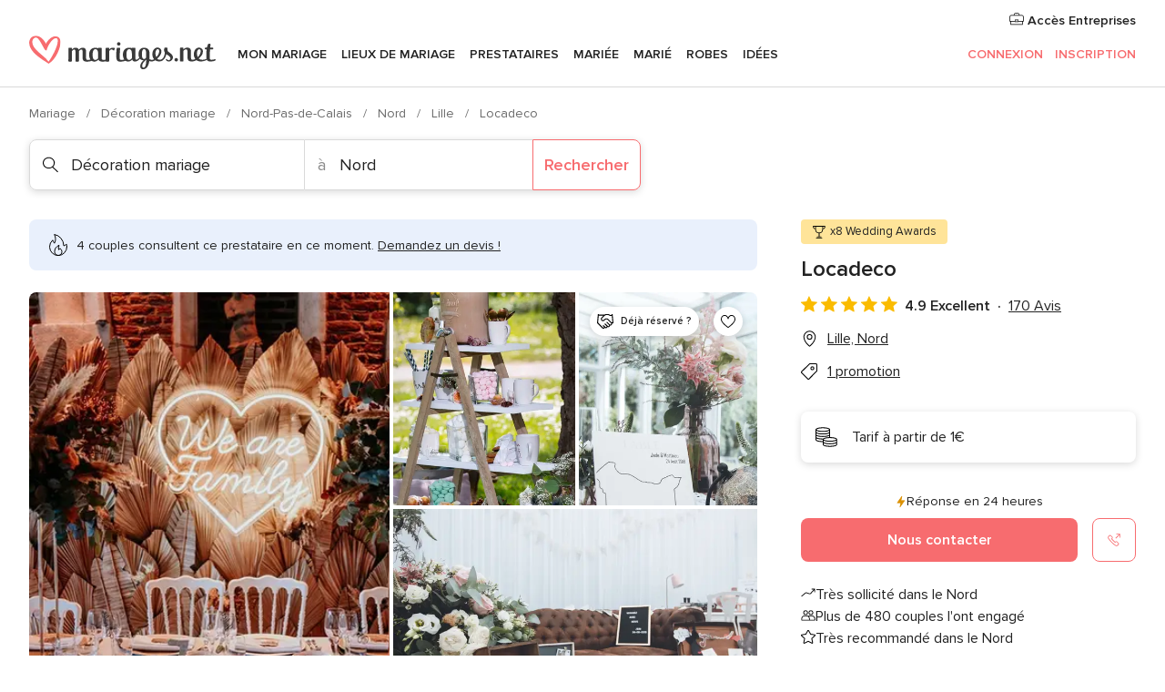

--- FILE ---
content_type: text/html; charset=UTF-8
request_url: https://www.mariages.net/decoration-mariage/locadeco--e121086
body_size: 77958
content:
<!DOCTYPE html>
<html lang="fr-FR" prefix="og: http://ogp.me/ns#">
<head>
<meta http-equiv="Content-Type" content="text/html; charset=utf-8"><script type="text/javascript">(window.NREUM||(NREUM={})).init={privacy:{cookies_enabled:true},ajax:{deny_list:["bam.nr-data.net"]},feature_flags:["soft_nav"],distributed_tracing:{enabled:true}};(window.NREUM||(NREUM={})).loader_config={agentID:"1103461545",accountID:"1041",trustKey:"1041",xpid:"VQYDUEVQCAQEVFhSBwU=",licenseKey:"2f0b164c6c",applicationID:"307409004",browserID:"1103461545"};;/*! For license information please see nr-loader-spa-1.308.0.min.js.LICENSE.txt */
(()=>{var e,t,r={384:(e,t,r)=>{"use strict";r.d(t,{NT:()=>a,US:()=>u,Zm:()=>o,bQ:()=>d,dV:()=>c,pV:()=>l});var n=r(6154),i=r(1863),s=r(1910);const a={beacon:"bam.nr-data.net",errorBeacon:"bam.nr-data.net"};function o(){return n.gm.NREUM||(n.gm.NREUM={}),void 0===n.gm.newrelic&&(n.gm.newrelic=n.gm.NREUM),n.gm.NREUM}function c(){let e=o();return e.o||(e.o={ST:n.gm.setTimeout,SI:n.gm.setImmediate||n.gm.setInterval,CT:n.gm.clearTimeout,XHR:n.gm.XMLHttpRequest,REQ:n.gm.Request,EV:n.gm.Event,PR:n.gm.Promise,MO:n.gm.MutationObserver,FETCH:n.gm.fetch,WS:n.gm.WebSocket},(0,s.i)(...Object.values(e.o))),e}function d(e,t){let r=o();r.initializedAgents??={},t.initializedAt={ms:(0,i.t)(),date:new Date},r.initializedAgents[e]=t}function u(e,t){o()[e]=t}function l(){return function(){let e=o();const t=e.info||{};e.info={beacon:a.beacon,errorBeacon:a.errorBeacon,...t}}(),function(){let e=o();const t=e.init||{};e.init={...t}}(),c(),function(){let e=o();const t=e.loader_config||{};e.loader_config={...t}}(),o()}},782:(e,t,r)=>{"use strict";r.d(t,{T:()=>n});const n=r(860).K7.pageViewTiming},860:(e,t,r)=>{"use strict";r.d(t,{$J:()=>u,K7:()=>c,P3:()=>d,XX:()=>i,Yy:()=>o,df:()=>s,qY:()=>n,v4:()=>a});const n="events",i="jserrors",s="browser/blobs",a="rum",o="browser/logs",c={ajax:"ajax",genericEvents:"generic_events",jserrors:i,logging:"logging",metrics:"metrics",pageAction:"page_action",pageViewEvent:"page_view_event",pageViewTiming:"page_view_timing",sessionReplay:"session_replay",sessionTrace:"session_trace",softNav:"soft_navigations",spa:"spa"},d={[c.pageViewEvent]:1,[c.pageViewTiming]:2,[c.metrics]:3,[c.jserrors]:4,[c.spa]:5,[c.ajax]:6,[c.sessionTrace]:7,[c.softNav]:8,[c.sessionReplay]:9,[c.logging]:10,[c.genericEvents]:11},u={[c.pageViewEvent]:a,[c.pageViewTiming]:n,[c.ajax]:n,[c.spa]:n,[c.softNav]:n,[c.metrics]:i,[c.jserrors]:i,[c.sessionTrace]:s,[c.sessionReplay]:s,[c.logging]:o,[c.genericEvents]:"ins"}},944:(e,t,r)=>{"use strict";r.d(t,{R:()=>i});var n=r(3241);function i(e,t){"function"==typeof console.debug&&(console.debug("New Relic Warning: https://github.com/newrelic/newrelic-browser-agent/blob/main/docs/warning-codes.md#".concat(e),t),(0,n.W)({agentIdentifier:null,drained:null,type:"data",name:"warn",feature:"warn",data:{code:e,secondary:t}}))}},993:(e,t,r)=>{"use strict";r.d(t,{A$:()=>s,ET:()=>a,TZ:()=>o,p_:()=>i});var n=r(860);const i={ERROR:"ERROR",WARN:"WARN",INFO:"INFO",DEBUG:"DEBUG",TRACE:"TRACE"},s={OFF:0,ERROR:1,WARN:2,INFO:3,DEBUG:4,TRACE:5},a="log",o=n.K7.logging},1541:(e,t,r)=>{"use strict";r.d(t,{U:()=>i,f:()=>n});const n={MFE:"MFE",BA:"BA"};function i(e,t){if(2!==t?.harvestEndpointVersion)return{};const r=t.agentRef.runtime.appMetadata.agents[0].entityGuid;return e?{"source.id":e.id,"source.name":e.name,"source.type":e.type,"parent.id":e.parent?.id||r,"parent.type":e.parent?.type||n.BA}:{"entity.guid":r,appId:t.agentRef.info.applicationID}}},1687:(e,t,r)=>{"use strict";r.d(t,{Ak:()=>d,Ze:()=>h,x3:()=>u});var n=r(3241),i=r(7836),s=r(3606),a=r(860),o=r(2646);const c={};function d(e,t){const r={staged:!1,priority:a.P3[t]||0};l(e),c[e].get(t)||c[e].set(t,r)}function u(e,t){e&&c[e]&&(c[e].get(t)&&c[e].delete(t),p(e,t,!1),c[e].size&&f(e))}function l(e){if(!e)throw new Error("agentIdentifier required");c[e]||(c[e]=new Map)}function h(e="",t="feature",r=!1){if(l(e),!e||!c[e].get(t)||r)return p(e,t);c[e].get(t).staged=!0,f(e)}function f(e){const t=Array.from(c[e]);t.every(([e,t])=>t.staged)&&(t.sort((e,t)=>e[1].priority-t[1].priority),t.forEach(([t])=>{c[e].delete(t),p(e,t)}))}function p(e,t,r=!0){const a=e?i.ee.get(e):i.ee,c=s.i.handlers;if(!a.aborted&&a.backlog&&c){if((0,n.W)({agentIdentifier:e,type:"lifecycle",name:"drain",feature:t}),r){const e=a.backlog[t],r=c[t];if(r){for(let t=0;e&&t<e.length;++t)g(e[t],r);Object.entries(r).forEach(([e,t])=>{Object.values(t||{}).forEach(t=>{t[0]?.on&&t[0]?.context()instanceof o.y&&t[0].on(e,t[1])})})}}a.isolatedBacklog||delete c[t],a.backlog[t]=null,a.emit("drain-"+t,[])}}function g(e,t){var r=e[1];Object.values(t[r]||{}).forEach(t=>{var r=e[0];if(t[0]===r){var n=t[1],i=e[3],s=e[2];n.apply(i,s)}})}},1738:(e,t,r)=>{"use strict";r.d(t,{U:()=>f,Y:()=>h});var n=r(3241),i=r(9908),s=r(1863),a=r(944),o=r(5701),c=r(3969),d=r(8362),u=r(860),l=r(4261);function h(e,t,r,s){const h=s||r;!h||h[e]&&h[e]!==d.d.prototype[e]||(h[e]=function(){(0,i.p)(c.xV,["API/"+e+"/called"],void 0,u.K7.metrics,r.ee),(0,n.W)({agentIdentifier:r.agentIdentifier,drained:!!o.B?.[r.agentIdentifier],type:"data",name:"api",feature:l.Pl+e,data:{}});try{return t.apply(this,arguments)}catch(e){(0,a.R)(23,e)}})}function f(e,t,r,n,a){const o=e.info;null===r?delete o.jsAttributes[t]:o.jsAttributes[t]=r,(a||null===r)&&(0,i.p)(l.Pl+n,[(0,s.t)(),t,r],void 0,"session",e.ee)}},1741:(e,t,r)=>{"use strict";r.d(t,{W:()=>s});var n=r(944),i=r(4261);class s{#e(e,...t){if(this[e]!==s.prototype[e])return this[e](...t);(0,n.R)(35,e)}addPageAction(e,t){return this.#e(i.hG,e,t)}register(e){return this.#e(i.eY,e)}recordCustomEvent(e,t){return this.#e(i.fF,e,t)}setPageViewName(e,t){return this.#e(i.Fw,e,t)}setCustomAttribute(e,t,r){return this.#e(i.cD,e,t,r)}noticeError(e,t){return this.#e(i.o5,e,t)}setUserId(e,t=!1){return this.#e(i.Dl,e,t)}setApplicationVersion(e){return this.#e(i.nb,e)}setErrorHandler(e){return this.#e(i.bt,e)}addRelease(e,t){return this.#e(i.k6,e,t)}log(e,t){return this.#e(i.$9,e,t)}start(){return this.#e(i.d3)}finished(e){return this.#e(i.BL,e)}recordReplay(){return this.#e(i.CH)}pauseReplay(){return this.#e(i.Tb)}addToTrace(e){return this.#e(i.U2,e)}setCurrentRouteName(e){return this.#e(i.PA,e)}interaction(e){return this.#e(i.dT,e)}wrapLogger(e,t,r){return this.#e(i.Wb,e,t,r)}measure(e,t){return this.#e(i.V1,e,t)}consent(e){return this.#e(i.Pv,e)}}},1863:(e,t,r)=>{"use strict";function n(){return Math.floor(performance.now())}r.d(t,{t:()=>n})},1910:(e,t,r)=>{"use strict";r.d(t,{i:()=>s});var n=r(944);const i=new Map;function s(...e){return e.every(e=>{if(i.has(e))return i.get(e);const t="function"==typeof e?e.toString():"",r=t.includes("[native code]"),s=t.includes("nrWrapper");return r||s||(0,n.R)(64,e?.name||t),i.set(e,r),r})}},2555:(e,t,r)=>{"use strict";r.d(t,{D:()=>o,f:()=>a});var n=r(384),i=r(8122);const s={beacon:n.NT.beacon,errorBeacon:n.NT.errorBeacon,licenseKey:void 0,applicationID:void 0,sa:void 0,queueTime:void 0,applicationTime:void 0,ttGuid:void 0,user:void 0,account:void 0,product:void 0,extra:void 0,jsAttributes:{},userAttributes:void 0,atts:void 0,transactionName:void 0,tNamePlain:void 0};function a(e){try{return!!e.licenseKey&&!!e.errorBeacon&&!!e.applicationID}catch(e){return!1}}const o=e=>(0,i.a)(e,s)},2614:(e,t,r)=>{"use strict";r.d(t,{BB:()=>a,H3:()=>n,g:()=>d,iL:()=>c,tS:()=>o,uh:()=>i,wk:()=>s});const n="NRBA",i="SESSION",s=144e5,a=18e5,o={STARTED:"session-started",PAUSE:"session-pause",RESET:"session-reset",RESUME:"session-resume",UPDATE:"session-update"},c={SAME_TAB:"same-tab",CROSS_TAB:"cross-tab"},d={OFF:0,FULL:1,ERROR:2}},2646:(e,t,r)=>{"use strict";r.d(t,{y:()=>n});class n{constructor(e){this.contextId=e}}},2843:(e,t,r)=>{"use strict";r.d(t,{G:()=>s,u:()=>i});var n=r(3878);function i(e,t=!1,r,i){(0,n.DD)("visibilitychange",function(){if(t)return void("hidden"===document.visibilityState&&e());e(document.visibilityState)},r,i)}function s(e,t,r){(0,n.sp)("pagehide",e,t,r)}},3241:(e,t,r)=>{"use strict";r.d(t,{W:()=>s});var n=r(6154);const i="newrelic";function s(e={}){try{n.gm.dispatchEvent(new CustomEvent(i,{detail:e}))}catch(e){}}},3304:(e,t,r)=>{"use strict";r.d(t,{A:()=>s});var n=r(7836);const i=()=>{const e=new WeakSet;return(t,r)=>{if("object"==typeof r&&null!==r){if(e.has(r))return;e.add(r)}return r}};function s(e){try{return JSON.stringify(e,i())??""}catch(e){try{n.ee.emit("internal-error",[e])}catch(e){}return""}}},3333:(e,t,r)=>{"use strict";r.d(t,{$v:()=>u,TZ:()=>n,Xh:()=>c,Zp:()=>i,kd:()=>d,mq:()=>o,nf:()=>a,qN:()=>s});const n=r(860).K7.genericEvents,i=["auxclick","click","copy","keydown","paste","scrollend"],s=["focus","blur"],a=4,o=1e3,c=2e3,d=["PageAction","UserAction","BrowserPerformance"],u={RESOURCES:"experimental.resources",REGISTER:"register"}},3434:(e,t,r)=>{"use strict";r.d(t,{Jt:()=>s,YM:()=>d});var n=r(7836),i=r(5607);const s="nr@original:".concat(i.W),a=50;var o=Object.prototype.hasOwnProperty,c=!1;function d(e,t){return e||(e=n.ee),r.inPlace=function(e,t,n,i,s){n||(n="");const a="-"===n.charAt(0);for(let o=0;o<t.length;o++){const c=t[o],d=e[c];l(d)||(e[c]=r(d,a?c+n:n,i,c,s))}},r.flag=s,r;function r(t,r,n,c,d){return l(t)?t:(r||(r=""),nrWrapper[s]=t,function(e,t,r){if(Object.defineProperty&&Object.keys)try{return Object.keys(e).forEach(function(r){Object.defineProperty(t,r,{get:function(){return e[r]},set:function(t){return e[r]=t,t}})}),t}catch(e){u([e],r)}for(var n in e)o.call(e,n)&&(t[n]=e[n])}(t,nrWrapper,e),nrWrapper);function nrWrapper(){var s,o,l,h;let f;try{o=this,s=[...arguments],l="function"==typeof n?n(s,o):n||{}}catch(t){u([t,"",[s,o,c],l],e)}i(r+"start",[s,o,c],l,d);const p=performance.now();let g;try{return h=t.apply(o,s),g=performance.now(),h}catch(e){throw g=performance.now(),i(r+"err",[s,o,e],l,d),f=e,f}finally{const e=g-p,t={start:p,end:g,duration:e,isLongTask:e>=a,methodName:c,thrownError:f};t.isLongTask&&i("long-task",[t,o],l,d),i(r+"end",[s,o,h],l,d)}}}function i(r,n,i,s){if(!c||t){var a=c;c=!0;try{e.emit(r,n,i,t,s)}catch(t){u([t,r,n,i],e)}c=a}}}function u(e,t){t||(t=n.ee);try{t.emit("internal-error",e)}catch(e){}}function l(e){return!(e&&"function"==typeof e&&e.apply&&!e[s])}},3606:(e,t,r)=>{"use strict";r.d(t,{i:()=>s});var n=r(9908);s.on=a;var i=s.handlers={};function s(e,t,r,s){a(s||n.d,i,e,t,r)}function a(e,t,r,i,s){s||(s="feature"),e||(e=n.d);var a=t[s]=t[s]||{};(a[r]=a[r]||[]).push([e,i])}},3738:(e,t,r)=>{"use strict";r.d(t,{He:()=>i,Kp:()=>o,Lc:()=>d,Rz:()=>u,TZ:()=>n,bD:()=>s,d3:()=>a,jx:()=>l,sl:()=>h,uP:()=>c});const n=r(860).K7.sessionTrace,i="bstResource",s="resource",a="-start",o="-end",c="fn"+a,d="fn"+o,u="pushState",l=1e3,h=3e4},3785:(e,t,r)=>{"use strict";r.d(t,{R:()=>c,b:()=>d});var n=r(9908),i=r(1863),s=r(860),a=r(3969),o=r(993);function c(e,t,r={},c=o.p_.INFO,d=!0,u,l=(0,i.t)()){(0,n.p)(a.xV,["API/logging/".concat(c.toLowerCase(),"/called")],void 0,s.K7.metrics,e),(0,n.p)(o.ET,[l,t,r,c,d,u],void 0,s.K7.logging,e)}function d(e){return"string"==typeof e&&Object.values(o.p_).some(t=>t===e.toUpperCase().trim())}},3878:(e,t,r)=>{"use strict";function n(e,t){return{capture:e,passive:!1,signal:t}}function i(e,t,r=!1,i){window.addEventListener(e,t,n(r,i))}function s(e,t,r=!1,i){document.addEventListener(e,t,n(r,i))}r.d(t,{DD:()=>s,jT:()=>n,sp:()=>i})},3962:(e,t,r)=>{"use strict";r.d(t,{AM:()=>a,O2:()=>l,OV:()=>s,Qu:()=>h,TZ:()=>c,ih:()=>f,pP:()=>o,t1:()=>u,tC:()=>i,wD:()=>d});var n=r(860);const i=["click","keydown","submit"],s="popstate",a="api",o="initialPageLoad",c=n.K7.softNav,d=5e3,u=500,l={INITIAL_PAGE_LOAD:"",ROUTE_CHANGE:1,UNSPECIFIED:2},h={INTERACTION:1,AJAX:2,CUSTOM_END:3,CUSTOM_TRACER:4},f={IP:"in progress",PF:"pending finish",FIN:"finished",CAN:"cancelled"}},3969:(e,t,r)=>{"use strict";r.d(t,{TZ:()=>n,XG:()=>o,rs:()=>i,xV:()=>a,z_:()=>s});const n=r(860).K7.metrics,i="sm",s="cm",a="storeSupportabilityMetrics",o="storeEventMetrics"},4234:(e,t,r)=>{"use strict";r.d(t,{W:()=>s});var n=r(7836),i=r(1687);class s{constructor(e,t){this.agentIdentifier=e,this.ee=n.ee.get(e),this.featureName=t,this.blocked=!1}deregisterDrain(){(0,i.x3)(this.agentIdentifier,this.featureName)}}},4261:(e,t,r)=>{"use strict";r.d(t,{$9:()=>u,BL:()=>c,CH:()=>p,Dl:()=>R,Fw:()=>w,PA:()=>v,Pl:()=>n,Pv:()=>A,Tb:()=>h,U2:()=>a,V1:()=>E,Wb:()=>T,bt:()=>y,cD:()=>b,d3:()=>x,dT:()=>d,eY:()=>g,fF:()=>f,hG:()=>s,hw:()=>i,k6:()=>o,nb:()=>m,o5:()=>l});const n="api-",i=n+"ixn-",s="addPageAction",a="addToTrace",o="addRelease",c="finished",d="interaction",u="log",l="noticeError",h="pauseReplay",f="recordCustomEvent",p="recordReplay",g="register",m="setApplicationVersion",v="setCurrentRouteName",b="setCustomAttribute",y="setErrorHandler",w="setPageViewName",R="setUserId",x="start",T="wrapLogger",E="measure",A="consent"},5205:(e,t,r)=>{"use strict";r.d(t,{j:()=>S});var n=r(384),i=r(1741);var s=r(2555),a=r(3333);const o=e=>{if(!e||"string"!=typeof e)return!1;try{document.createDocumentFragment().querySelector(e)}catch{return!1}return!0};var c=r(2614),d=r(944),u=r(8122);const l="[data-nr-mask]",h=e=>(0,u.a)(e,(()=>{const e={feature_flags:[],experimental:{allow_registered_children:!1,resources:!1},mask_selector:"*",block_selector:"[data-nr-block]",mask_input_options:{color:!1,date:!1,"datetime-local":!1,email:!1,month:!1,number:!1,range:!1,search:!1,tel:!1,text:!1,time:!1,url:!1,week:!1,textarea:!1,select:!1,password:!0}};return{ajax:{deny_list:void 0,block_internal:!0,enabled:!0,autoStart:!0},api:{get allow_registered_children(){return e.feature_flags.includes(a.$v.REGISTER)||e.experimental.allow_registered_children},set allow_registered_children(t){e.experimental.allow_registered_children=t},duplicate_registered_data:!1},browser_consent_mode:{enabled:!1},distributed_tracing:{enabled:void 0,exclude_newrelic_header:void 0,cors_use_newrelic_header:void 0,cors_use_tracecontext_headers:void 0,allowed_origins:void 0},get feature_flags(){return e.feature_flags},set feature_flags(t){e.feature_flags=t},generic_events:{enabled:!0,autoStart:!0},harvest:{interval:30},jserrors:{enabled:!0,autoStart:!0},logging:{enabled:!0,autoStart:!0},metrics:{enabled:!0,autoStart:!0},obfuscate:void 0,page_action:{enabled:!0},page_view_event:{enabled:!0,autoStart:!0},page_view_timing:{enabled:!0,autoStart:!0},performance:{capture_marks:!1,capture_measures:!1,capture_detail:!0,resources:{get enabled(){return e.feature_flags.includes(a.$v.RESOURCES)||e.experimental.resources},set enabled(t){e.experimental.resources=t},asset_types:[],first_party_domains:[],ignore_newrelic:!0}},privacy:{cookies_enabled:!0},proxy:{assets:void 0,beacon:void 0},session:{expiresMs:c.wk,inactiveMs:c.BB},session_replay:{autoStart:!0,enabled:!1,preload:!1,sampling_rate:10,error_sampling_rate:100,collect_fonts:!1,inline_images:!1,fix_stylesheets:!0,mask_all_inputs:!0,get mask_text_selector(){return e.mask_selector},set mask_text_selector(t){o(t)?e.mask_selector="".concat(t,",").concat(l):""===t||null===t?e.mask_selector=l:(0,d.R)(5,t)},get block_class(){return"nr-block"},get ignore_class(){return"nr-ignore"},get mask_text_class(){return"nr-mask"},get block_selector(){return e.block_selector},set block_selector(t){o(t)?e.block_selector+=",".concat(t):""!==t&&(0,d.R)(6,t)},get mask_input_options(){return e.mask_input_options},set mask_input_options(t){t&&"object"==typeof t?e.mask_input_options={...t,password:!0}:(0,d.R)(7,t)}},session_trace:{enabled:!0,autoStart:!0},soft_navigations:{enabled:!0,autoStart:!0},spa:{enabled:!0,autoStart:!0},ssl:void 0,user_actions:{enabled:!0,elementAttributes:["id","className","tagName","type"]}}})());var f=r(6154),p=r(9324);let g=0;const m={buildEnv:p.F3,distMethod:p.Xs,version:p.xv,originTime:f.WN},v={consented:!1},b={appMetadata:{},get consented(){return this.session?.state?.consent||v.consented},set consented(e){v.consented=e},customTransaction:void 0,denyList:void 0,disabled:!1,harvester:void 0,isolatedBacklog:!1,isRecording:!1,loaderType:void 0,maxBytes:3e4,obfuscator:void 0,onerror:void 0,ptid:void 0,releaseIds:{},session:void 0,timeKeeper:void 0,registeredEntities:[],jsAttributesMetadata:{bytes:0},get harvestCount(){return++g}},y=e=>{const t=(0,u.a)(e,b),r=Object.keys(m).reduce((e,t)=>(e[t]={value:m[t],writable:!1,configurable:!0,enumerable:!0},e),{});return Object.defineProperties(t,r)};var w=r(5701);const R=e=>{const t=e.startsWith("http");e+="/",r.p=t?e:"https://"+e};var x=r(7836),T=r(3241);const E={accountID:void 0,trustKey:void 0,agentID:void 0,licenseKey:void 0,applicationID:void 0,xpid:void 0},A=e=>(0,u.a)(e,E),_=new Set;function S(e,t={},r,a){let{init:o,info:c,loader_config:d,runtime:u={},exposed:l=!0}=t;if(!c){const e=(0,n.pV)();o=e.init,c=e.info,d=e.loader_config}e.init=h(o||{}),e.loader_config=A(d||{}),c.jsAttributes??={},f.bv&&(c.jsAttributes.isWorker=!0),e.info=(0,s.D)(c);const p=e.init,g=[c.beacon,c.errorBeacon];_.has(e.agentIdentifier)||(p.proxy.assets&&(R(p.proxy.assets),g.push(p.proxy.assets)),p.proxy.beacon&&g.push(p.proxy.beacon),e.beacons=[...g],function(e){const t=(0,n.pV)();Object.getOwnPropertyNames(i.W.prototype).forEach(r=>{const n=i.W.prototype[r];if("function"!=typeof n||"constructor"===n)return;let s=t[r];e[r]&&!1!==e.exposed&&"micro-agent"!==e.runtime?.loaderType&&(t[r]=(...t)=>{const n=e[r](...t);return s?s(...t):n})})}(e),(0,n.US)("activatedFeatures",w.B)),u.denyList=[...p.ajax.deny_list||[],...p.ajax.block_internal?g:[]],u.ptid=e.agentIdentifier,u.loaderType=r,e.runtime=y(u),_.has(e.agentIdentifier)||(e.ee=x.ee.get(e.agentIdentifier),e.exposed=l,(0,T.W)({agentIdentifier:e.agentIdentifier,drained:!!w.B?.[e.agentIdentifier],type:"lifecycle",name:"initialize",feature:void 0,data:e.config})),_.add(e.agentIdentifier)}},5270:(e,t,r)=>{"use strict";r.d(t,{Aw:()=>a,SR:()=>s,rF:()=>o});var n=r(384),i=r(7767);function s(e){return!!(0,n.dV)().o.MO&&(0,i.V)(e)&&!0===e?.session_trace.enabled}function a(e){return!0===e?.session_replay.preload&&s(e)}function o(e,t){try{if("string"==typeof t?.type){if("password"===t.type.toLowerCase())return"*".repeat(e?.length||0);if(void 0!==t?.dataset?.nrUnmask||t?.classList?.contains("nr-unmask"))return e}}catch(e){}return"string"==typeof e?e.replace(/[\S]/g,"*"):"*".repeat(e?.length||0)}},5289:(e,t,r)=>{"use strict";r.d(t,{GG:()=>a,Qr:()=>c,sB:()=>o});var n=r(3878),i=r(6389);function s(){return"undefined"==typeof document||"complete"===document.readyState}function a(e,t){if(s())return e();const r=(0,i.J)(e),a=setInterval(()=>{s()&&(clearInterval(a),r())},500);(0,n.sp)("load",r,t)}function o(e){if(s())return e();(0,n.DD)("DOMContentLoaded",e)}function c(e){if(s())return e();(0,n.sp)("popstate",e)}},5607:(e,t,r)=>{"use strict";r.d(t,{W:()=>n});const n=(0,r(9566).bz)()},5701:(e,t,r)=>{"use strict";r.d(t,{B:()=>s,t:()=>a});var n=r(3241);const i=new Set,s={};function a(e,t){const r=t.agentIdentifier;s[r]??={},e&&"object"==typeof e&&(i.has(r)||(t.ee.emit("rumresp",[e]),s[r]=e,i.add(r),(0,n.W)({agentIdentifier:r,loaded:!0,drained:!0,type:"lifecycle",name:"load",feature:void 0,data:e})))}},6154:(e,t,r)=>{"use strict";r.d(t,{OF:()=>d,RI:()=>i,WN:()=>h,bv:()=>s,eN:()=>f,gm:()=>a,lR:()=>l,m:()=>c,mw:()=>o,sb:()=>u});var n=r(1863);const i="undefined"!=typeof window&&!!window.document,s="undefined"!=typeof WorkerGlobalScope&&("undefined"!=typeof self&&self instanceof WorkerGlobalScope&&self.navigator instanceof WorkerNavigator||"undefined"!=typeof globalThis&&globalThis instanceof WorkerGlobalScope&&globalThis.navigator instanceof WorkerNavigator),a=i?window:"undefined"!=typeof WorkerGlobalScope&&("undefined"!=typeof self&&self instanceof WorkerGlobalScope&&self||"undefined"!=typeof globalThis&&globalThis instanceof WorkerGlobalScope&&globalThis),o=Boolean("hidden"===a?.document?.visibilityState),c=""+a?.location,d=/iPad|iPhone|iPod/.test(a.navigator?.userAgent),u=d&&"undefined"==typeof SharedWorker,l=(()=>{const e=a.navigator?.userAgent?.match(/Firefox[/\s](\d+\.\d+)/);return Array.isArray(e)&&e.length>=2?+e[1]:0})(),h=Date.now()-(0,n.t)(),f=()=>"undefined"!=typeof PerformanceNavigationTiming&&a?.performance?.getEntriesByType("navigation")?.[0]?.responseStart},6344:(e,t,r)=>{"use strict";r.d(t,{BB:()=>u,Qb:()=>l,TZ:()=>i,Ug:()=>a,Vh:()=>s,_s:()=>o,bc:()=>d,yP:()=>c});var n=r(2614);const i=r(860).K7.sessionReplay,s="errorDuringReplay",a=.12,o={DomContentLoaded:0,Load:1,FullSnapshot:2,IncrementalSnapshot:3,Meta:4,Custom:5},c={[n.g.ERROR]:15e3,[n.g.FULL]:3e5,[n.g.OFF]:0},d={RESET:{message:"Session was reset",sm:"Reset"},IMPORT:{message:"Recorder failed to import",sm:"Import"},TOO_MANY:{message:"429: Too Many Requests",sm:"Too-Many"},TOO_BIG:{message:"Payload was too large",sm:"Too-Big"},CROSS_TAB:{message:"Session Entity was set to OFF on another tab",sm:"Cross-Tab"},ENTITLEMENTS:{message:"Session Replay is not allowed and will not be started",sm:"Entitlement"}},u=5e3,l={API:"api",RESUME:"resume",SWITCH_TO_FULL:"switchToFull",INITIALIZE:"initialize",PRELOAD:"preload"}},6389:(e,t,r)=>{"use strict";function n(e,t=500,r={}){const n=r?.leading||!1;let i;return(...r)=>{n&&void 0===i&&(e.apply(this,r),i=setTimeout(()=>{i=clearTimeout(i)},t)),n||(clearTimeout(i),i=setTimeout(()=>{e.apply(this,r)},t))}}function i(e){let t=!1;return(...r)=>{t||(t=!0,e.apply(this,r))}}r.d(t,{J:()=>i,s:()=>n})},6630:(e,t,r)=>{"use strict";r.d(t,{T:()=>n});const n=r(860).K7.pageViewEvent},6774:(e,t,r)=>{"use strict";r.d(t,{T:()=>n});const n=r(860).K7.jserrors},7295:(e,t,r)=>{"use strict";r.d(t,{Xv:()=>a,gX:()=>i,iW:()=>s});var n=[];function i(e){if(!e||s(e))return!1;if(0===n.length)return!0;if("*"===n[0].hostname)return!1;for(var t=0;t<n.length;t++){var r=n[t];if(r.hostname.test(e.hostname)&&r.pathname.test(e.pathname))return!1}return!0}function s(e){return void 0===e.hostname}function a(e){if(n=[],e&&e.length)for(var t=0;t<e.length;t++){let r=e[t];if(!r)continue;if("*"===r)return void(n=[{hostname:"*"}]);0===r.indexOf("http://")?r=r.substring(7):0===r.indexOf("https://")&&(r=r.substring(8));const i=r.indexOf("/");let s,a;i>0?(s=r.substring(0,i),a=r.substring(i)):(s=r,a="*");let[c]=s.split(":");n.push({hostname:o(c),pathname:o(a,!0)})}}function o(e,t=!1){const r=e.replace(/[.+?^${}()|[\]\\]/g,e=>"\\"+e).replace(/\*/g,".*?");return new RegExp((t?"^":"")+r+"$")}},7485:(e,t,r)=>{"use strict";r.d(t,{D:()=>i});var n=r(6154);function i(e){if(0===(e||"").indexOf("data:"))return{protocol:"data"};try{const t=new URL(e,location.href),r={port:t.port,hostname:t.hostname,pathname:t.pathname,search:t.search,protocol:t.protocol.slice(0,t.protocol.indexOf(":")),sameOrigin:t.protocol===n.gm?.location?.protocol&&t.host===n.gm?.location?.host};return r.port&&""!==r.port||("http:"===t.protocol&&(r.port="80"),"https:"===t.protocol&&(r.port="443")),r.pathname&&""!==r.pathname?r.pathname.startsWith("/")||(r.pathname="/".concat(r.pathname)):r.pathname="/",r}catch(e){return{}}}},7699:(e,t,r)=>{"use strict";r.d(t,{It:()=>s,KC:()=>o,No:()=>i,qh:()=>a});var n=r(860);const i=16e3,s=1e6,a="SESSION_ERROR",o={[n.K7.logging]:!0,[n.K7.genericEvents]:!1,[n.K7.jserrors]:!1,[n.K7.ajax]:!1}},7767:(e,t,r)=>{"use strict";r.d(t,{V:()=>i});var n=r(6154);const i=e=>n.RI&&!0===e?.privacy.cookies_enabled},7836:(e,t,r)=>{"use strict";r.d(t,{P:()=>o,ee:()=>c});var n=r(384),i=r(8990),s=r(2646),a=r(5607);const o="nr@context:".concat(a.W),c=function e(t,r){var n={},a={},u={},l=!1;try{l=16===r.length&&d.initializedAgents?.[r]?.runtime.isolatedBacklog}catch(e){}var h={on:p,addEventListener:p,removeEventListener:function(e,t){var r=n[e];if(!r)return;for(var i=0;i<r.length;i++)r[i]===t&&r.splice(i,1)},emit:function(e,r,n,i,s){!1!==s&&(s=!0);if(c.aborted&&!i)return;t&&s&&t.emit(e,r,n);var o=f(n);g(e).forEach(e=>{e.apply(o,r)});var d=v()[a[e]];d&&d.push([h,e,r,o]);return o},get:m,listeners:g,context:f,buffer:function(e,t){const r=v();if(t=t||"feature",h.aborted)return;Object.entries(e||{}).forEach(([e,n])=>{a[n]=t,t in r||(r[t]=[])})},abort:function(){h._aborted=!0,Object.keys(h.backlog).forEach(e=>{delete h.backlog[e]})},isBuffering:function(e){return!!v()[a[e]]},debugId:r,backlog:l?{}:t&&"object"==typeof t.backlog?t.backlog:{},isolatedBacklog:l};return Object.defineProperty(h,"aborted",{get:()=>{let e=h._aborted||!1;return e||(t&&(e=t.aborted),e)}}),h;function f(e){return e&&e instanceof s.y?e:e?(0,i.I)(e,o,()=>new s.y(o)):new s.y(o)}function p(e,t){n[e]=g(e).concat(t)}function g(e){return n[e]||[]}function m(t){return u[t]=u[t]||e(h,t)}function v(){return h.backlog}}(void 0,"globalEE"),d=(0,n.Zm)();d.ee||(d.ee=c)},8122:(e,t,r)=>{"use strict";r.d(t,{a:()=>i});var n=r(944);function i(e,t){try{if(!e||"object"!=typeof e)return(0,n.R)(3);if(!t||"object"!=typeof t)return(0,n.R)(4);const r=Object.create(Object.getPrototypeOf(t),Object.getOwnPropertyDescriptors(t)),s=0===Object.keys(r).length?e:r;for(let a in s)if(void 0!==e[a])try{if(null===e[a]){r[a]=null;continue}Array.isArray(e[a])&&Array.isArray(t[a])?r[a]=Array.from(new Set([...e[a],...t[a]])):"object"==typeof e[a]&&"object"==typeof t[a]?r[a]=i(e[a],t[a]):r[a]=e[a]}catch(e){r[a]||(0,n.R)(1,e)}return r}catch(e){(0,n.R)(2,e)}}},8139:(e,t,r)=>{"use strict";r.d(t,{u:()=>h});var n=r(7836),i=r(3434),s=r(8990),a=r(6154);const o={},c=a.gm.XMLHttpRequest,d="addEventListener",u="removeEventListener",l="nr@wrapped:".concat(n.P);function h(e){var t=function(e){return(e||n.ee).get("events")}(e);if(o[t.debugId]++)return t;o[t.debugId]=1;var r=(0,i.YM)(t,!0);function h(e){r.inPlace(e,[d,u],"-",p)}function p(e,t){return e[1]}return"getPrototypeOf"in Object&&(a.RI&&f(document,h),c&&f(c.prototype,h),f(a.gm,h)),t.on(d+"-start",function(e,t){var n=e[1];if(null!==n&&("function"==typeof n||"object"==typeof n)&&"newrelic"!==e[0]){var i=(0,s.I)(n,l,function(){var e={object:function(){if("function"!=typeof n.handleEvent)return;return n.handleEvent.apply(n,arguments)},function:n}[typeof n];return e?r(e,"fn-",null,e.name||"anonymous"):n});this.wrapped=e[1]=i}}),t.on(u+"-start",function(e){e[1]=this.wrapped||e[1]}),t}function f(e,t,...r){let n=e;for(;"object"==typeof n&&!Object.prototype.hasOwnProperty.call(n,d);)n=Object.getPrototypeOf(n);n&&t(n,...r)}},8362:(e,t,r)=>{"use strict";r.d(t,{d:()=>s});var n=r(9566),i=r(1741);class s extends i.W{agentIdentifier=(0,n.LA)(16)}},8374:(e,t,r)=>{r.nc=(()=>{try{return document?.currentScript?.nonce}catch(e){}return""})()},8990:(e,t,r)=>{"use strict";r.d(t,{I:()=>i});var n=Object.prototype.hasOwnProperty;function i(e,t,r){if(n.call(e,t))return e[t];var i=r();if(Object.defineProperty&&Object.keys)try{return Object.defineProperty(e,t,{value:i,writable:!0,enumerable:!1}),i}catch(e){}return e[t]=i,i}},9119:(e,t,r)=>{"use strict";r.d(t,{L:()=>s});var n=/([^?#]*)[^#]*(#[^?]*|$).*/,i=/([^?#]*)().*/;function s(e,t){return e?e.replace(t?n:i,"$1$2"):e}},9300:(e,t,r)=>{"use strict";r.d(t,{T:()=>n});const n=r(860).K7.ajax},9324:(e,t,r)=>{"use strict";r.d(t,{AJ:()=>a,F3:()=>i,Xs:()=>s,Yq:()=>o,xv:()=>n});const n="1.308.0",i="PROD",s="CDN",a="@newrelic/rrweb",o="1.0.1"},9566:(e,t,r)=>{"use strict";r.d(t,{LA:()=>o,ZF:()=>c,bz:()=>a,el:()=>d});var n=r(6154);const i="xxxxxxxx-xxxx-4xxx-yxxx-xxxxxxxxxxxx";function s(e,t){return e?15&e[t]:16*Math.random()|0}function a(){const e=n.gm?.crypto||n.gm?.msCrypto;let t,r=0;return e&&e.getRandomValues&&(t=e.getRandomValues(new Uint8Array(30))),i.split("").map(e=>"x"===e?s(t,r++).toString(16):"y"===e?(3&s()|8).toString(16):e).join("")}function o(e){const t=n.gm?.crypto||n.gm?.msCrypto;let r,i=0;t&&t.getRandomValues&&(r=t.getRandomValues(new Uint8Array(e)));const a=[];for(var o=0;o<e;o++)a.push(s(r,i++).toString(16));return a.join("")}function c(){return o(16)}function d(){return o(32)}},9908:(e,t,r)=>{"use strict";r.d(t,{d:()=>n,p:()=>i});var n=r(7836).ee.get("handle");function i(e,t,r,i,s){s?(s.buffer([e],i),s.emit(e,t,r)):(n.buffer([e],i),n.emit(e,t,r))}}},n={};function i(e){var t=n[e];if(void 0!==t)return t.exports;var s=n[e]={exports:{}};return r[e](s,s.exports,i),s.exports}i.m=r,i.d=(e,t)=>{for(var r in t)i.o(t,r)&&!i.o(e,r)&&Object.defineProperty(e,r,{enumerable:!0,get:t[r]})},i.f={},i.e=e=>Promise.all(Object.keys(i.f).reduce((t,r)=>(i.f[r](e,t),t),[])),i.u=e=>({212:"nr-spa-compressor",249:"nr-spa-recorder",478:"nr-spa"}[e]+"-1.308.0.min.js"),i.o=(e,t)=>Object.prototype.hasOwnProperty.call(e,t),e={},t="NRBA-1.308.0.PROD:",i.l=(r,n,s,a)=>{if(e[r])e[r].push(n);else{var o,c;if(void 0!==s)for(var d=document.getElementsByTagName("script"),u=0;u<d.length;u++){var l=d[u];if(l.getAttribute("src")==r||l.getAttribute("data-webpack")==t+s){o=l;break}}if(!o){c=!0;var h={478:"sha512-RSfSVnmHk59T/uIPbdSE0LPeqcEdF4/+XhfJdBuccH5rYMOEZDhFdtnh6X6nJk7hGpzHd9Ujhsy7lZEz/ORYCQ==",249:"sha512-ehJXhmntm85NSqW4MkhfQqmeKFulra3klDyY0OPDUE+sQ3GokHlPh1pmAzuNy//3j4ac6lzIbmXLvGQBMYmrkg==",212:"sha512-B9h4CR46ndKRgMBcK+j67uSR2RCnJfGefU+A7FrgR/k42ovXy5x/MAVFiSvFxuVeEk/pNLgvYGMp1cBSK/G6Fg=="};(o=document.createElement("script")).charset="utf-8",i.nc&&o.setAttribute("nonce",i.nc),o.setAttribute("data-webpack",t+s),o.src=r,0!==o.src.indexOf(window.location.origin+"/")&&(o.crossOrigin="anonymous"),h[a]&&(o.integrity=h[a])}e[r]=[n];var f=(t,n)=>{o.onerror=o.onload=null,clearTimeout(p);var i=e[r];if(delete e[r],o.parentNode&&o.parentNode.removeChild(o),i&&i.forEach(e=>e(n)),t)return t(n)},p=setTimeout(f.bind(null,void 0,{type:"timeout",target:o}),12e4);o.onerror=f.bind(null,o.onerror),o.onload=f.bind(null,o.onload),c&&document.head.appendChild(o)}},i.r=e=>{"undefined"!=typeof Symbol&&Symbol.toStringTag&&Object.defineProperty(e,Symbol.toStringTag,{value:"Module"}),Object.defineProperty(e,"__esModule",{value:!0})},i.p="https://js-agent.newrelic.com/",(()=>{var e={38:0,788:0};i.f.j=(t,r)=>{var n=i.o(e,t)?e[t]:void 0;if(0!==n)if(n)r.push(n[2]);else{var s=new Promise((r,i)=>n=e[t]=[r,i]);r.push(n[2]=s);var a=i.p+i.u(t),o=new Error;i.l(a,r=>{if(i.o(e,t)&&(0!==(n=e[t])&&(e[t]=void 0),n)){var s=r&&("load"===r.type?"missing":r.type),a=r&&r.target&&r.target.src;o.message="Loading chunk "+t+" failed: ("+s+": "+a+")",o.name="ChunkLoadError",o.type=s,o.request=a,n[1](o)}},"chunk-"+t,t)}};var t=(t,r)=>{var n,s,[a,o,c]=r,d=0;if(a.some(t=>0!==e[t])){for(n in o)i.o(o,n)&&(i.m[n]=o[n]);if(c)c(i)}for(t&&t(r);d<a.length;d++)s=a[d],i.o(e,s)&&e[s]&&e[s][0](),e[s]=0},r=self["webpackChunk:NRBA-1.308.0.PROD"]=self["webpackChunk:NRBA-1.308.0.PROD"]||[];r.forEach(t.bind(null,0)),r.push=t.bind(null,r.push.bind(r))})(),(()=>{"use strict";i(8374);var e=i(8362),t=i(860);const r=Object.values(t.K7);var n=i(5205);var s=i(9908),a=i(1863),o=i(4261),c=i(1738);var d=i(1687),u=i(4234),l=i(5289),h=i(6154),f=i(944),p=i(5270),g=i(7767),m=i(6389),v=i(7699);class b extends u.W{constructor(e,t){super(e.agentIdentifier,t),this.agentRef=e,this.abortHandler=void 0,this.featAggregate=void 0,this.loadedSuccessfully=void 0,this.onAggregateImported=new Promise(e=>{this.loadedSuccessfully=e}),this.deferred=Promise.resolve(),!1===e.init[this.featureName].autoStart?this.deferred=new Promise((t,r)=>{this.ee.on("manual-start-all",(0,m.J)(()=>{(0,d.Ak)(e.agentIdentifier,this.featureName),t()}))}):(0,d.Ak)(e.agentIdentifier,t)}importAggregator(e,t,r={}){if(this.featAggregate)return;const n=async()=>{let n;await this.deferred;try{if((0,g.V)(e.init)){const{setupAgentSession:t}=await i.e(478).then(i.bind(i,8766));n=t(e)}}catch(e){(0,f.R)(20,e),this.ee.emit("internal-error",[e]),(0,s.p)(v.qh,[e],void 0,this.featureName,this.ee)}try{if(!this.#t(this.featureName,n,e.init))return(0,d.Ze)(this.agentIdentifier,this.featureName),void this.loadedSuccessfully(!1);const{Aggregate:i}=await t();this.featAggregate=new i(e,r),e.runtime.harvester.initializedAggregates.push(this.featAggregate),this.loadedSuccessfully(!0)}catch(e){(0,f.R)(34,e),this.abortHandler?.(),(0,d.Ze)(this.agentIdentifier,this.featureName,!0),this.loadedSuccessfully(!1),this.ee&&this.ee.abort()}};h.RI?(0,l.GG)(()=>n(),!0):n()}#t(e,r,n){if(this.blocked)return!1;switch(e){case t.K7.sessionReplay:return(0,p.SR)(n)&&!!r;case t.K7.sessionTrace:return!!r;default:return!0}}}var y=i(6630),w=i(2614),R=i(3241);class x extends b{static featureName=y.T;constructor(e){var t;super(e,y.T),this.setupInspectionEvents(e.agentIdentifier),t=e,(0,c.Y)(o.Fw,function(e,r){"string"==typeof e&&("/"!==e.charAt(0)&&(e="/"+e),t.runtime.customTransaction=(r||"http://custom.transaction")+e,(0,s.p)(o.Pl+o.Fw,[(0,a.t)()],void 0,void 0,t.ee))},t),this.importAggregator(e,()=>i.e(478).then(i.bind(i,2467)))}setupInspectionEvents(e){const t=(t,r)=>{t&&(0,R.W)({agentIdentifier:e,timeStamp:t.timeStamp,loaded:"complete"===t.target.readyState,type:"window",name:r,data:t.target.location+""})};(0,l.sB)(e=>{t(e,"DOMContentLoaded")}),(0,l.GG)(e=>{t(e,"load")}),(0,l.Qr)(e=>{t(e,"navigate")}),this.ee.on(w.tS.UPDATE,(t,r)=>{(0,R.W)({agentIdentifier:e,type:"lifecycle",name:"session",data:r})})}}var T=i(384);class E extends e.d{constructor(e){var t;(super(),h.gm)?(this.features={},(0,T.bQ)(this.agentIdentifier,this),this.desiredFeatures=new Set(e.features||[]),this.desiredFeatures.add(x),(0,n.j)(this,e,e.loaderType||"agent"),t=this,(0,c.Y)(o.cD,function(e,r,n=!1){if("string"==typeof e){if(["string","number","boolean"].includes(typeof r)||null===r)return(0,c.U)(t,e,r,o.cD,n);(0,f.R)(40,typeof r)}else(0,f.R)(39,typeof e)},t),function(e){(0,c.Y)(o.Dl,function(t,r=!1){if("string"!=typeof t&&null!==t)return void(0,f.R)(41,typeof t);const n=e.info.jsAttributes["enduser.id"];r&&null!=n&&n!==t?(0,s.p)(o.Pl+"setUserIdAndResetSession",[t],void 0,"session",e.ee):(0,c.U)(e,"enduser.id",t,o.Dl,!0)},e)}(this),function(e){(0,c.Y)(o.nb,function(t){if("string"==typeof t||null===t)return(0,c.U)(e,"application.version",t,o.nb,!1);(0,f.R)(42,typeof t)},e)}(this),function(e){(0,c.Y)(o.d3,function(){e.ee.emit("manual-start-all")},e)}(this),function(e){(0,c.Y)(o.Pv,function(t=!0){if("boolean"==typeof t){if((0,s.p)(o.Pl+o.Pv,[t],void 0,"session",e.ee),e.runtime.consented=t,t){const t=e.features.page_view_event;t.onAggregateImported.then(e=>{const r=t.featAggregate;e&&!r.sentRum&&r.sendRum()})}}else(0,f.R)(65,typeof t)},e)}(this),this.run()):(0,f.R)(21)}get config(){return{info:this.info,init:this.init,loader_config:this.loader_config,runtime:this.runtime}}get api(){return this}run(){try{const e=function(e){const t={};return r.forEach(r=>{t[r]=!!e[r]?.enabled}),t}(this.init),n=[...this.desiredFeatures];n.sort((e,r)=>t.P3[e.featureName]-t.P3[r.featureName]),n.forEach(r=>{if(!e[r.featureName]&&r.featureName!==t.K7.pageViewEvent)return;if(r.featureName===t.K7.spa)return void(0,f.R)(67);const n=function(e){switch(e){case t.K7.ajax:return[t.K7.jserrors];case t.K7.sessionTrace:return[t.K7.ajax,t.K7.pageViewEvent];case t.K7.sessionReplay:return[t.K7.sessionTrace];case t.K7.pageViewTiming:return[t.K7.pageViewEvent];default:return[]}}(r.featureName).filter(e=>!(e in this.features));n.length>0&&(0,f.R)(36,{targetFeature:r.featureName,missingDependencies:n}),this.features[r.featureName]=new r(this)})}catch(e){(0,f.R)(22,e);for(const e in this.features)this.features[e].abortHandler?.();const t=(0,T.Zm)();delete t.initializedAgents[this.agentIdentifier]?.features,delete this.sharedAggregator;return t.ee.get(this.agentIdentifier).abort(),!1}}}var A=i(2843),_=i(782);class S extends b{static featureName=_.T;constructor(e){super(e,_.T),h.RI&&((0,A.u)(()=>(0,s.p)("docHidden",[(0,a.t)()],void 0,_.T,this.ee),!0),(0,A.G)(()=>(0,s.p)("winPagehide",[(0,a.t)()],void 0,_.T,this.ee)),this.importAggregator(e,()=>i.e(478).then(i.bind(i,9917))))}}var O=i(3969);class I extends b{static featureName=O.TZ;constructor(e){super(e,O.TZ),h.RI&&document.addEventListener("securitypolicyviolation",e=>{(0,s.p)(O.xV,["Generic/CSPViolation/Detected"],void 0,this.featureName,this.ee)}),this.importAggregator(e,()=>i.e(478).then(i.bind(i,6555)))}}var N=i(6774),P=i(3878),k=i(3304);class D{constructor(e,t,r,n,i){this.name="UncaughtError",this.message="string"==typeof e?e:(0,k.A)(e),this.sourceURL=t,this.line=r,this.column=n,this.__newrelic=i}}function C(e){return M(e)?e:new D(void 0!==e?.message?e.message:e,e?.filename||e?.sourceURL,e?.lineno||e?.line,e?.colno||e?.col,e?.__newrelic,e?.cause)}function j(e){const t="Unhandled Promise Rejection: ";if(!e?.reason)return;if(M(e.reason)){try{e.reason.message.startsWith(t)||(e.reason.message=t+e.reason.message)}catch(e){}return C(e.reason)}const r=C(e.reason);return(r.message||"").startsWith(t)||(r.message=t+r.message),r}function L(e){if(e.error instanceof SyntaxError&&!/:\d+$/.test(e.error.stack?.trim())){const t=new D(e.message,e.filename,e.lineno,e.colno,e.error.__newrelic,e.cause);return t.name=SyntaxError.name,t}return M(e.error)?e.error:C(e)}function M(e){return e instanceof Error&&!!e.stack}function H(e,r,n,i,o=(0,a.t)()){"string"==typeof e&&(e=new Error(e)),(0,s.p)("err",[e,o,!1,r,n.runtime.isRecording,void 0,i],void 0,t.K7.jserrors,n.ee),(0,s.p)("uaErr",[],void 0,t.K7.genericEvents,n.ee)}var B=i(1541),K=i(993),W=i(3785);function U(e,{customAttributes:t={},level:r=K.p_.INFO}={},n,i,s=(0,a.t)()){(0,W.R)(n.ee,e,t,r,!1,i,s)}function F(e,r,n,i,c=(0,a.t)()){(0,s.p)(o.Pl+o.hG,[c,e,r,i],void 0,t.K7.genericEvents,n.ee)}function V(e,r,n,i,c=(0,a.t)()){const{start:d,end:u,customAttributes:l}=r||{},h={customAttributes:l||{}};if("object"!=typeof h.customAttributes||"string"!=typeof e||0===e.length)return void(0,f.R)(57);const p=(e,t)=>null==e?t:"number"==typeof e?e:e instanceof PerformanceMark?e.startTime:Number.NaN;if(h.start=p(d,0),h.end=p(u,c),Number.isNaN(h.start)||Number.isNaN(h.end))(0,f.R)(57);else{if(h.duration=h.end-h.start,!(h.duration<0))return(0,s.p)(o.Pl+o.V1,[h,e,i],void 0,t.K7.genericEvents,n.ee),h;(0,f.R)(58)}}function G(e,r={},n,i,c=(0,a.t)()){(0,s.p)(o.Pl+o.fF,[c,e,r,i],void 0,t.K7.genericEvents,n.ee)}function z(e){(0,c.Y)(o.eY,function(t){return Y(e,t)},e)}function Y(e,r,n){(0,f.R)(54,"newrelic.register"),r||={},r.type=B.f.MFE,r.licenseKey||=e.info.licenseKey,r.blocked=!1,r.parent=n||{},Array.isArray(r.tags)||(r.tags=[]);const i={};r.tags.forEach(e=>{"name"!==e&&"id"!==e&&(i["source.".concat(e)]=!0)}),r.isolated??=!0;let o=()=>{};const c=e.runtime.registeredEntities;if(!r.isolated){const e=c.find(({metadata:{target:{id:e}}})=>e===r.id&&!r.isolated);if(e)return e}const d=e=>{r.blocked=!0,o=e};function u(e){return"string"==typeof e&&!!e.trim()&&e.trim().length<501||"number"==typeof e}e.init.api.allow_registered_children||d((0,m.J)(()=>(0,f.R)(55))),u(r.id)&&u(r.name)||d((0,m.J)(()=>(0,f.R)(48,r)));const l={addPageAction:(t,n={})=>g(F,[t,{...i,...n},e],r),deregister:()=>{d((0,m.J)(()=>(0,f.R)(68)))},log:(t,n={})=>g(U,[t,{...n,customAttributes:{...i,...n.customAttributes||{}}},e],r),measure:(t,n={})=>g(V,[t,{...n,customAttributes:{...i,...n.customAttributes||{}}},e],r),noticeError:(t,n={})=>g(H,[t,{...i,...n},e],r),register:(t={})=>g(Y,[e,t],l.metadata.target),recordCustomEvent:(t,n={})=>g(G,[t,{...i,...n},e],r),setApplicationVersion:e=>p("application.version",e),setCustomAttribute:(e,t)=>p(e,t),setUserId:e=>p("enduser.id",e),metadata:{customAttributes:i,target:r}},h=()=>(r.blocked&&o(),r.blocked);h()||c.push(l);const p=(e,t)=>{h()||(i[e]=t)},g=(r,n,i)=>{if(h())return;const o=(0,a.t)();(0,s.p)(O.xV,["API/register/".concat(r.name,"/called")],void 0,t.K7.metrics,e.ee);try{if(e.init.api.duplicate_registered_data&&"register"!==r.name){let e=n;if(n[1]instanceof Object){const t={"child.id":i.id,"child.type":i.type};e="customAttributes"in n[1]?[n[0],{...n[1],customAttributes:{...n[1].customAttributes,...t}},...n.slice(2)]:[n[0],{...n[1],...t},...n.slice(2)]}r(...e,void 0,o)}return r(...n,i,o)}catch(e){(0,f.R)(50,e)}};return l}class Z extends b{static featureName=N.T;constructor(e){var t;super(e,N.T),t=e,(0,c.Y)(o.o5,(e,r)=>H(e,r,t),t),function(e){(0,c.Y)(o.bt,function(t){e.runtime.onerror=t},e)}(e),function(e){let t=0;(0,c.Y)(o.k6,function(e,r){++t>10||(this.runtime.releaseIds[e.slice(-200)]=(""+r).slice(-200))},e)}(e),z(e);try{this.removeOnAbort=new AbortController}catch(e){}this.ee.on("internal-error",(t,r)=>{this.abortHandler&&(0,s.p)("ierr",[C(t),(0,a.t)(),!0,{},e.runtime.isRecording,r],void 0,this.featureName,this.ee)}),h.gm.addEventListener("unhandledrejection",t=>{this.abortHandler&&(0,s.p)("err",[j(t),(0,a.t)(),!1,{unhandledPromiseRejection:1},e.runtime.isRecording],void 0,this.featureName,this.ee)},(0,P.jT)(!1,this.removeOnAbort?.signal)),h.gm.addEventListener("error",t=>{this.abortHandler&&(0,s.p)("err",[L(t),(0,a.t)(),!1,{},e.runtime.isRecording],void 0,this.featureName,this.ee)},(0,P.jT)(!1,this.removeOnAbort?.signal)),this.abortHandler=this.#r,this.importAggregator(e,()=>i.e(478).then(i.bind(i,2176)))}#r(){this.removeOnAbort?.abort(),this.abortHandler=void 0}}var q=i(8990);let X=1;function J(e){const t=typeof e;return!e||"object"!==t&&"function"!==t?-1:e===h.gm?0:(0,q.I)(e,"nr@id",function(){return X++})}function Q(e){if("string"==typeof e&&e.length)return e.length;if("object"==typeof e){if("undefined"!=typeof ArrayBuffer&&e instanceof ArrayBuffer&&e.byteLength)return e.byteLength;if("undefined"!=typeof Blob&&e instanceof Blob&&e.size)return e.size;if(!("undefined"!=typeof FormData&&e instanceof FormData))try{return(0,k.A)(e).length}catch(e){return}}}var ee=i(8139),te=i(7836),re=i(3434);const ne={},ie=["open","send"];function se(e){var t=e||te.ee;const r=function(e){return(e||te.ee).get("xhr")}(t);if(void 0===h.gm.XMLHttpRequest)return r;if(ne[r.debugId]++)return r;ne[r.debugId]=1,(0,ee.u)(t);var n=(0,re.YM)(r),i=h.gm.XMLHttpRequest,s=h.gm.MutationObserver,a=h.gm.Promise,o=h.gm.setInterval,c="readystatechange",d=["onload","onerror","onabort","onloadstart","onloadend","onprogress","ontimeout"],u=[],l=h.gm.XMLHttpRequest=function(e){const t=new i(e),s=r.context(t);try{r.emit("new-xhr",[t],s),t.addEventListener(c,(a=s,function(){var e=this;e.readyState>3&&!a.resolved&&(a.resolved=!0,r.emit("xhr-resolved",[],e)),n.inPlace(e,d,"fn-",y)}),(0,P.jT)(!1))}catch(e){(0,f.R)(15,e);try{r.emit("internal-error",[e])}catch(e){}}var a;return t};function p(e,t){n.inPlace(t,["onreadystatechange"],"fn-",y)}if(function(e,t){for(var r in e)t[r]=e[r]}(i,l),l.prototype=i.prototype,n.inPlace(l.prototype,ie,"-xhr-",y),r.on("send-xhr-start",function(e,t){p(e,t),function(e){u.push(e),s&&(g?g.then(b):o?o(b):(m=-m,v.data=m))}(t)}),r.on("open-xhr-start",p),s){var g=a&&a.resolve();if(!o&&!a){var m=1,v=document.createTextNode(m);new s(b).observe(v,{characterData:!0})}}else t.on("fn-end",function(e){e[0]&&e[0].type===c||b()});function b(){for(var e=0;e<u.length;e++)p(0,u[e]);u.length&&(u=[])}function y(e,t){return t}return r}var ae="fetch-",oe=ae+"body-",ce=["arrayBuffer","blob","json","text","formData"],de=h.gm.Request,ue=h.gm.Response,le="prototype";const he={};function fe(e){const t=function(e){return(e||te.ee).get("fetch")}(e);if(!(de&&ue&&h.gm.fetch))return t;if(he[t.debugId]++)return t;function r(e,r,n){var i=e[r];"function"==typeof i&&(e[r]=function(){var e,r=[...arguments],s={};t.emit(n+"before-start",[r],s),s[te.P]&&s[te.P].dt&&(e=s[te.P].dt);var a=i.apply(this,r);return t.emit(n+"start",[r,e],a),a.then(function(e){return t.emit(n+"end",[null,e],a),e},function(e){throw t.emit(n+"end",[e],a),e})})}return he[t.debugId]=1,ce.forEach(e=>{r(de[le],e,oe),r(ue[le],e,oe)}),r(h.gm,"fetch",ae),t.on(ae+"end",function(e,r){var n=this;if(r){var i=r.headers.get("content-length");null!==i&&(n.rxSize=i),t.emit(ae+"done",[null,r],n)}else t.emit(ae+"done",[e],n)}),t}var pe=i(7485),ge=i(9566);class me{constructor(e){this.agentRef=e}generateTracePayload(e){const t=this.agentRef.loader_config;if(!this.shouldGenerateTrace(e)||!t)return null;var r=(t.accountID||"").toString()||null,n=(t.agentID||"").toString()||null,i=(t.trustKey||"").toString()||null;if(!r||!n)return null;var s=(0,ge.ZF)(),a=(0,ge.el)(),o=Date.now(),c={spanId:s,traceId:a,timestamp:o};return(e.sameOrigin||this.isAllowedOrigin(e)&&this.useTraceContextHeadersForCors())&&(c.traceContextParentHeader=this.generateTraceContextParentHeader(s,a),c.traceContextStateHeader=this.generateTraceContextStateHeader(s,o,r,n,i)),(e.sameOrigin&&!this.excludeNewrelicHeader()||!e.sameOrigin&&this.isAllowedOrigin(e)&&this.useNewrelicHeaderForCors())&&(c.newrelicHeader=this.generateTraceHeader(s,a,o,r,n,i)),c}generateTraceContextParentHeader(e,t){return"00-"+t+"-"+e+"-01"}generateTraceContextStateHeader(e,t,r,n,i){return i+"@nr=0-1-"+r+"-"+n+"-"+e+"----"+t}generateTraceHeader(e,t,r,n,i,s){if(!("function"==typeof h.gm?.btoa))return null;var a={v:[0,1],d:{ty:"Browser",ac:n,ap:i,id:e,tr:t,ti:r}};return s&&n!==s&&(a.d.tk=s),btoa((0,k.A)(a))}shouldGenerateTrace(e){return this.agentRef.init?.distributed_tracing?.enabled&&this.isAllowedOrigin(e)}isAllowedOrigin(e){var t=!1;const r=this.agentRef.init?.distributed_tracing;if(e.sameOrigin)t=!0;else if(r?.allowed_origins instanceof Array)for(var n=0;n<r.allowed_origins.length;n++){var i=(0,pe.D)(r.allowed_origins[n]);if(e.hostname===i.hostname&&e.protocol===i.protocol&&e.port===i.port){t=!0;break}}return t}excludeNewrelicHeader(){var e=this.agentRef.init?.distributed_tracing;return!!e&&!!e.exclude_newrelic_header}useNewrelicHeaderForCors(){var e=this.agentRef.init?.distributed_tracing;return!!e&&!1!==e.cors_use_newrelic_header}useTraceContextHeadersForCors(){var e=this.agentRef.init?.distributed_tracing;return!!e&&!!e.cors_use_tracecontext_headers}}var ve=i(9300),be=i(7295);function ye(e){return"string"==typeof e?e:e instanceof(0,T.dV)().o.REQ?e.url:h.gm?.URL&&e instanceof URL?e.href:void 0}var we=["load","error","abort","timeout"],Re=we.length,xe=(0,T.dV)().o.REQ,Te=(0,T.dV)().o.XHR;const Ee="X-NewRelic-App-Data";class Ae extends b{static featureName=ve.T;constructor(e){super(e,ve.T),this.dt=new me(e),this.handler=(e,t,r,n)=>(0,s.p)(e,t,r,n,this.ee);try{const e={xmlhttprequest:"xhr",fetch:"fetch",beacon:"beacon"};h.gm?.performance?.getEntriesByType("resource").forEach(r=>{if(r.initiatorType in e&&0!==r.responseStatus){const n={status:r.responseStatus},i={rxSize:r.transferSize,duration:Math.floor(r.duration),cbTime:0};_e(n,r.name),this.handler("xhr",[n,i,r.startTime,r.responseEnd,e[r.initiatorType]],void 0,t.K7.ajax)}})}catch(e){}fe(this.ee),se(this.ee),function(e,r,n,i){function o(e){var t=this;t.totalCbs=0,t.called=0,t.cbTime=0,t.end=T,t.ended=!1,t.xhrGuids={},t.lastSize=null,t.loadCaptureCalled=!1,t.params=this.params||{},t.metrics=this.metrics||{},t.latestLongtaskEnd=0,e.addEventListener("load",function(r){E(t,e)},(0,P.jT)(!1)),h.lR||e.addEventListener("progress",function(e){t.lastSize=e.loaded},(0,P.jT)(!1))}function c(e){this.params={method:e[0]},_e(this,e[1]),this.metrics={}}function d(t,r){e.loader_config.xpid&&this.sameOrigin&&r.setRequestHeader("X-NewRelic-ID",e.loader_config.xpid);var n=i.generateTracePayload(this.parsedOrigin);if(n){var s=!1;n.newrelicHeader&&(r.setRequestHeader("newrelic",n.newrelicHeader),s=!0),n.traceContextParentHeader&&(r.setRequestHeader("traceparent",n.traceContextParentHeader),n.traceContextStateHeader&&r.setRequestHeader("tracestate",n.traceContextStateHeader),s=!0),s&&(this.dt=n)}}function u(e,t){var n=this.metrics,i=e[0],s=this;if(n&&i){var o=Q(i);o&&(n.txSize=o)}this.startTime=(0,a.t)(),this.body=i,this.listener=function(e){try{"abort"!==e.type||s.loadCaptureCalled||(s.params.aborted=!0),("load"!==e.type||s.called===s.totalCbs&&(s.onloadCalled||"function"!=typeof t.onload)&&"function"==typeof s.end)&&s.end(t)}catch(e){try{r.emit("internal-error",[e])}catch(e){}}};for(var c=0;c<Re;c++)t.addEventListener(we[c],this.listener,(0,P.jT)(!1))}function l(e,t,r){this.cbTime+=e,t?this.onloadCalled=!0:this.called+=1,this.called!==this.totalCbs||!this.onloadCalled&&"function"==typeof r.onload||"function"!=typeof this.end||this.end(r)}function f(e,t){var r=""+J(e)+!!t;this.xhrGuids&&!this.xhrGuids[r]&&(this.xhrGuids[r]=!0,this.totalCbs+=1)}function p(e,t){var r=""+J(e)+!!t;this.xhrGuids&&this.xhrGuids[r]&&(delete this.xhrGuids[r],this.totalCbs-=1)}function g(){this.endTime=(0,a.t)()}function m(e,t){t instanceof Te&&"load"===e[0]&&r.emit("xhr-load-added",[e[1],e[2]],t)}function v(e,t){t instanceof Te&&"load"===e[0]&&r.emit("xhr-load-removed",[e[1],e[2]],t)}function b(e,t,r){t instanceof Te&&("onload"===r&&(this.onload=!0),("load"===(e[0]&&e[0].type)||this.onload)&&(this.xhrCbStart=(0,a.t)()))}function y(e,t){this.xhrCbStart&&r.emit("xhr-cb-time",[(0,a.t)()-this.xhrCbStart,this.onload,t],t)}function w(e){var t,r=e[1]||{};if("string"==typeof e[0]?0===(t=e[0]).length&&h.RI&&(t=""+h.gm.location.href):e[0]&&e[0].url?t=e[0].url:h.gm?.URL&&e[0]&&e[0]instanceof URL?t=e[0].href:"function"==typeof e[0].toString&&(t=e[0].toString()),"string"==typeof t&&0!==t.length){t&&(this.parsedOrigin=(0,pe.D)(t),this.sameOrigin=this.parsedOrigin.sameOrigin);var n=i.generateTracePayload(this.parsedOrigin);if(n&&(n.newrelicHeader||n.traceContextParentHeader))if(e[0]&&e[0].headers)o(e[0].headers,n)&&(this.dt=n);else{var s={};for(var a in r)s[a]=r[a];s.headers=new Headers(r.headers||{}),o(s.headers,n)&&(this.dt=n),e.length>1?e[1]=s:e.push(s)}}function o(e,t){var r=!1;return t.newrelicHeader&&(e.set("newrelic",t.newrelicHeader),r=!0),t.traceContextParentHeader&&(e.set("traceparent",t.traceContextParentHeader),t.traceContextStateHeader&&e.set("tracestate",t.traceContextStateHeader),r=!0),r}}function R(e,t){this.params={},this.metrics={},this.startTime=(0,a.t)(),this.dt=t,e.length>=1&&(this.target=e[0]),e.length>=2&&(this.opts=e[1]);var r=this.opts||{},n=this.target;_e(this,ye(n));var i=(""+(n&&n instanceof xe&&n.method||r.method||"GET")).toUpperCase();this.params.method=i,this.body=r.body,this.txSize=Q(r.body)||0}function x(e,r){if(this.endTime=(0,a.t)(),this.params||(this.params={}),(0,be.iW)(this.params))return;let i;this.params.status=r?r.status:0,"string"==typeof this.rxSize&&this.rxSize.length>0&&(i=+this.rxSize);const s={txSize:this.txSize,rxSize:i,duration:(0,a.t)()-this.startTime};n("xhr",[this.params,s,this.startTime,this.endTime,"fetch"],this,t.K7.ajax)}function T(e){const r=this.params,i=this.metrics;if(!this.ended){this.ended=!0;for(let t=0;t<Re;t++)e.removeEventListener(we[t],this.listener,!1);r.aborted||(0,be.iW)(r)||(i.duration=(0,a.t)()-this.startTime,this.loadCaptureCalled||4!==e.readyState?null==r.status&&(r.status=0):E(this,e),i.cbTime=this.cbTime,n("xhr",[r,i,this.startTime,this.endTime,"xhr"],this,t.K7.ajax))}}function E(e,n){e.params.status=n.status;var i=function(e,t){var r=e.responseType;return"json"===r&&null!==t?t:"arraybuffer"===r||"blob"===r||"json"===r?Q(e.response):"text"===r||""===r||void 0===r?Q(e.responseText):void 0}(n,e.lastSize);if(i&&(e.metrics.rxSize=i),e.sameOrigin&&n.getAllResponseHeaders().indexOf(Ee)>=0){var a=n.getResponseHeader(Ee);a&&((0,s.p)(O.rs,["Ajax/CrossApplicationTracing/Header/Seen"],void 0,t.K7.metrics,r),e.params.cat=a.split(", ").pop())}e.loadCaptureCalled=!0}r.on("new-xhr",o),r.on("open-xhr-start",c),r.on("open-xhr-end",d),r.on("send-xhr-start",u),r.on("xhr-cb-time",l),r.on("xhr-load-added",f),r.on("xhr-load-removed",p),r.on("xhr-resolved",g),r.on("addEventListener-end",m),r.on("removeEventListener-end",v),r.on("fn-end",y),r.on("fetch-before-start",w),r.on("fetch-start",R),r.on("fn-start",b),r.on("fetch-done",x)}(e,this.ee,this.handler,this.dt),this.importAggregator(e,()=>i.e(478).then(i.bind(i,3845)))}}function _e(e,t){var r=(0,pe.D)(t),n=e.params||e;n.hostname=r.hostname,n.port=r.port,n.protocol=r.protocol,n.host=r.hostname+":"+r.port,n.pathname=r.pathname,e.parsedOrigin=r,e.sameOrigin=r.sameOrigin}const Se={},Oe=["pushState","replaceState"];function Ie(e){const t=function(e){return(e||te.ee).get("history")}(e);return!h.RI||Se[t.debugId]++||(Se[t.debugId]=1,(0,re.YM)(t).inPlace(window.history,Oe,"-")),t}var Ne=i(3738);function Pe(e){(0,c.Y)(o.BL,function(r=Date.now()){const n=r-h.WN;n<0&&(0,f.R)(62,r),(0,s.p)(O.XG,[o.BL,{time:n}],void 0,t.K7.metrics,e.ee),e.addToTrace({name:o.BL,start:r,origin:"nr"}),(0,s.p)(o.Pl+o.hG,[n,o.BL],void 0,t.K7.genericEvents,e.ee)},e)}const{He:ke,bD:De,d3:Ce,Kp:je,TZ:Le,Lc:Me,uP:He,Rz:Be}=Ne;class Ke extends b{static featureName=Le;constructor(e){var r;super(e,Le),r=e,(0,c.Y)(o.U2,function(e){if(!(e&&"object"==typeof e&&e.name&&e.start))return;const n={n:e.name,s:e.start-h.WN,e:(e.end||e.start)-h.WN,o:e.origin||"",t:"api"};n.s<0||n.e<0||n.e<n.s?(0,f.R)(61,{start:n.s,end:n.e}):(0,s.p)("bstApi",[n],void 0,t.K7.sessionTrace,r.ee)},r),Pe(e);if(!(0,g.V)(e.init))return void this.deregisterDrain();const n=this.ee;let d;Ie(n),this.eventsEE=(0,ee.u)(n),this.eventsEE.on(He,function(e,t){this.bstStart=(0,a.t)()}),this.eventsEE.on(Me,function(e,r){(0,s.p)("bst",[e[0],r,this.bstStart,(0,a.t)()],void 0,t.K7.sessionTrace,n)}),n.on(Be+Ce,function(e){this.time=(0,a.t)(),this.startPath=location.pathname+location.hash}),n.on(Be+je,function(e){(0,s.p)("bstHist",[location.pathname+location.hash,this.startPath,this.time],void 0,t.K7.sessionTrace,n)});try{d=new PerformanceObserver(e=>{const r=e.getEntries();(0,s.p)(ke,[r],void 0,t.K7.sessionTrace,n)}),d.observe({type:De,buffered:!0})}catch(e){}this.importAggregator(e,()=>i.e(478).then(i.bind(i,6974)),{resourceObserver:d})}}var We=i(6344);class Ue extends b{static featureName=We.TZ;#n;recorder;constructor(e){var r;let n;super(e,We.TZ),r=e,(0,c.Y)(o.CH,function(){(0,s.p)(o.CH,[],void 0,t.K7.sessionReplay,r.ee)},r),function(e){(0,c.Y)(o.Tb,function(){(0,s.p)(o.Tb,[],void 0,t.K7.sessionReplay,e.ee)},e)}(e);try{n=JSON.parse(localStorage.getItem("".concat(w.H3,"_").concat(w.uh)))}catch(e){}(0,p.SR)(e.init)&&this.ee.on(o.CH,()=>this.#i()),this.#s(n)&&this.importRecorder().then(e=>{e.startRecording(We.Qb.PRELOAD,n?.sessionReplayMode)}),this.importAggregator(this.agentRef,()=>i.e(478).then(i.bind(i,6167)),this),this.ee.on("err",e=>{this.blocked||this.agentRef.runtime.isRecording&&(this.errorNoticed=!0,(0,s.p)(We.Vh,[e],void 0,this.featureName,this.ee))})}#s(e){return e&&(e.sessionReplayMode===w.g.FULL||e.sessionReplayMode===w.g.ERROR)||(0,p.Aw)(this.agentRef.init)}importRecorder(){return this.recorder?Promise.resolve(this.recorder):(this.#n??=Promise.all([i.e(478),i.e(249)]).then(i.bind(i,4866)).then(({Recorder:e})=>(this.recorder=new e(this),this.recorder)).catch(e=>{throw this.ee.emit("internal-error",[e]),this.blocked=!0,e}),this.#n)}#i(){this.blocked||(this.featAggregate?this.featAggregate.mode!==w.g.FULL&&this.featAggregate.initializeRecording(w.g.FULL,!0,We.Qb.API):this.importRecorder().then(()=>{this.recorder.startRecording(We.Qb.API,w.g.FULL)}))}}var Fe=i(3962);class Ve extends b{static featureName=Fe.TZ;constructor(e){if(super(e,Fe.TZ),function(e){const r=e.ee.get("tracer");function n(){}(0,c.Y)(o.dT,function(e){return(new n).get("object"==typeof e?e:{})},e);const i=n.prototype={createTracer:function(n,i){var o={},c=this,d="function"==typeof i;return(0,s.p)(O.xV,["API/createTracer/called"],void 0,t.K7.metrics,e.ee),function(){if(r.emit((d?"":"no-")+"fn-start",[(0,a.t)(),c,d],o),d)try{return i.apply(this,arguments)}catch(e){const t="string"==typeof e?new Error(e):e;throw r.emit("fn-err",[arguments,this,t],o),t}finally{r.emit("fn-end",[(0,a.t)()],o)}}}};["actionText","setName","setAttribute","save","ignore","onEnd","getContext","end","get"].forEach(r=>{c.Y.apply(this,[r,function(){return(0,s.p)(o.hw+r,[performance.now(),...arguments],this,t.K7.softNav,e.ee),this},e,i])}),(0,c.Y)(o.PA,function(){(0,s.p)(o.hw+"routeName",[performance.now(),...arguments],void 0,t.K7.softNav,e.ee)},e)}(e),!h.RI||!(0,T.dV)().o.MO)return;const r=Ie(this.ee);try{this.removeOnAbort=new AbortController}catch(e){}Fe.tC.forEach(e=>{(0,P.sp)(e,e=>{l(e)},!0,this.removeOnAbort?.signal)});const n=()=>(0,s.p)("newURL",[(0,a.t)(),""+window.location],void 0,this.featureName,this.ee);r.on("pushState-end",n),r.on("replaceState-end",n),(0,P.sp)(Fe.OV,e=>{l(e),(0,s.p)("newURL",[e.timeStamp,""+window.location],void 0,this.featureName,this.ee)},!0,this.removeOnAbort?.signal);let d=!1;const u=new((0,T.dV)().o.MO)((e,t)=>{d||(d=!0,requestAnimationFrame(()=>{(0,s.p)("newDom",[(0,a.t)()],void 0,this.featureName,this.ee),d=!1}))}),l=(0,m.s)(e=>{"loading"!==document.readyState&&((0,s.p)("newUIEvent",[e],void 0,this.featureName,this.ee),u.observe(document.body,{attributes:!0,childList:!0,subtree:!0,characterData:!0}))},100,{leading:!0});this.abortHandler=function(){this.removeOnAbort?.abort(),u.disconnect(),this.abortHandler=void 0},this.importAggregator(e,()=>i.e(478).then(i.bind(i,4393)),{domObserver:u})}}var Ge=i(3333),ze=i(9119);const Ye={},Ze=new Set;function qe(e){return"string"==typeof e?{type:"string",size:(new TextEncoder).encode(e).length}:e instanceof ArrayBuffer?{type:"ArrayBuffer",size:e.byteLength}:e instanceof Blob?{type:"Blob",size:e.size}:e instanceof DataView?{type:"DataView",size:e.byteLength}:ArrayBuffer.isView(e)?{type:"TypedArray",size:e.byteLength}:{type:"unknown",size:0}}class Xe{constructor(e,t){this.timestamp=(0,a.t)(),this.currentUrl=(0,ze.L)(window.location.href),this.socketId=(0,ge.LA)(8),this.requestedUrl=(0,ze.L)(e),this.requestedProtocols=Array.isArray(t)?t.join(","):t||"",this.openedAt=void 0,this.protocol=void 0,this.extensions=void 0,this.binaryType=void 0,this.messageOrigin=void 0,this.messageCount=0,this.messageBytes=0,this.messageBytesMin=0,this.messageBytesMax=0,this.messageTypes=void 0,this.sendCount=0,this.sendBytes=0,this.sendBytesMin=0,this.sendBytesMax=0,this.sendTypes=void 0,this.closedAt=void 0,this.closeCode=void 0,this.closeReason="unknown",this.closeWasClean=void 0,this.connectedDuration=0,this.hasErrors=void 0}}class $e extends b{static featureName=Ge.TZ;constructor(e){super(e,Ge.TZ);const r=e.init.feature_flags.includes("websockets"),n=[e.init.page_action.enabled,e.init.performance.capture_marks,e.init.performance.capture_measures,e.init.performance.resources.enabled,e.init.user_actions.enabled,r];var d;let u,l;if(d=e,(0,c.Y)(o.hG,(e,t)=>F(e,t,d),d),function(e){(0,c.Y)(o.fF,(t,r)=>G(t,r,e),e)}(e),Pe(e),z(e),function(e){(0,c.Y)(o.V1,(t,r)=>V(t,r,e),e)}(e),r&&(l=function(e){if(!(0,T.dV)().o.WS)return e;const t=e.get("websockets");if(Ye[t.debugId]++)return t;Ye[t.debugId]=1,(0,A.G)(()=>{const e=(0,a.t)();Ze.forEach(r=>{r.nrData.closedAt=e,r.nrData.closeCode=1001,r.nrData.closeReason="Page navigating away",r.nrData.closeWasClean=!1,r.nrData.openedAt&&(r.nrData.connectedDuration=e-r.nrData.openedAt),t.emit("ws",[r.nrData],r)})});class r extends WebSocket{static name="WebSocket";static toString(){return"function WebSocket() { [native code] }"}toString(){return"[object WebSocket]"}get[Symbol.toStringTag](){return r.name}#a(e){(e.__newrelic??={}).socketId=this.nrData.socketId,this.nrData.hasErrors??=!0}constructor(...e){super(...e),this.nrData=new Xe(e[0],e[1]),this.addEventListener("open",()=>{this.nrData.openedAt=(0,a.t)(),["protocol","extensions","binaryType"].forEach(e=>{this.nrData[e]=this[e]}),Ze.add(this)}),this.addEventListener("message",e=>{const{type:t,size:r}=qe(e.data);this.nrData.messageOrigin??=(0,ze.L)(e.origin),this.nrData.messageCount++,this.nrData.messageBytes+=r,this.nrData.messageBytesMin=Math.min(this.nrData.messageBytesMin||1/0,r),this.nrData.messageBytesMax=Math.max(this.nrData.messageBytesMax,r),(this.nrData.messageTypes??"").includes(t)||(this.nrData.messageTypes=this.nrData.messageTypes?"".concat(this.nrData.messageTypes,",").concat(t):t)}),this.addEventListener("close",e=>{this.nrData.closedAt=(0,a.t)(),this.nrData.closeCode=e.code,e.reason&&(this.nrData.closeReason=e.reason),this.nrData.closeWasClean=e.wasClean,this.nrData.connectedDuration=this.nrData.closedAt-this.nrData.openedAt,Ze.delete(this),t.emit("ws",[this.nrData],this)})}addEventListener(e,t,...r){const n=this,i="function"==typeof t?function(...e){try{return t.apply(this,e)}catch(e){throw n.#a(e),e}}:t?.handleEvent?{handleEvent:function(...e){try{return t.handleEvent.apply(t,e)}catch(e){throw n.#a(e),e}}}:t;return super.addEventListener(e,i,...r)}send(e){if(this.readyState===WebSocket.OPEN){const{type:t,size:r}=qe(e);this.nrData.sendCount++,this.nrData.sendBytes+=r,this.nrData.sendBytesMin=Math.min(this.nrData.sendBytesMin||1/0,r),this.nrData.sendBytesMax=Math.max(this.nrData.sendBytesMax,r),(this.nrData.sendTypes??"").includes(t)||(this.nrData.sendTypes=this.nrData.sendTypes?"".concat(this.nrData.sendTypes,",").concat(t):t)}try{return super.send(e)}catch(e){throw this.#a(e),e}}close(...e){try{super.close(...e)}catch(e){throw this.#a(e),e}}}return h.gm.WebSocket=r,t}(this.ee)),h.RI){if(fe(this.ee),se(this.ee),u=Ie(this.ee),e.init.user_actions.enabled){function f(t){const r=(0,pe.D)(t);return e.beacons.includes(r.hostname+":"+r.port)}function p(){u.emit("navChange")}Ge.Zp.forEach(e=>(0,P.sp)(e,e=>(0,s.p)("ua",[e],void 0,this.featureName,this.ee),!0)),Ge.qN.forEach(e=>{const t=(0,m.s)(e=>{(0,s.p)("ua",[e],void 0,this.featureName,this.ee)},500,{leading:!0});(0,P.sp)(e,t)}),h.gm.addEventListener("error",()=>{(0,s.p)("uaErr",[],void 0,t.K7.genericEvents,this.ee)},(0,P.jT)(!1,this.removeOnAbort?.signal)),this.ee.on("open-xhr-start",(e,r)=>{f(e[1])||r.addEventListener("readystatechange",()=>{2===r.readyState&&(0,s.p)("uaXhr",[],void 0,t.K7.genericEvents,this.ee)})}),this.ee.on("fetch-start",e=>{e.length>=1&&!f(ye(e[0]))&&(0,s.p)("uaXhr",[],void 0,t.K7.genericEvents,this.ee)}),u.on("pushState-end",p),u.on("replaceState-end",p),window.addEventListener("hashchange",p,(0,P.jT)(!0,this.removeOnAbort?.signal)),window.addEventListener("popstate",p,(0,P.jT)(!0,this.removeOnAbort?.signal))}if(e.init.performance.resources.enabled&&h.gm.PerformanceObserver?.supportedEntryTypes.includes("resource")){new PerformanceObserver(e=>{e.getEntries().forEach(e=>{(0,s.p)("browserPerformance.resource",[e],void 0,this.featureName,this.ee)})}).observe({type:"resource",buffered:!0})}}r&&l.on("ws",e=>{(0,s.p)("ws-complete",[e],void 0,this.featureName,this.ee)});try{this.removeOnAbort=new AbortController}catch(g){}this.abortHandler=()=>{this.removeOnAbort?.abort(),this.abortHandler=void 0},n.some(e=>e)?this.importAggregator(e,()=>i.e(478).then(i.bind(i,8019))):this.deregisterDrain()}}var Je=i(2646);const Qe=new Map;function et(e,t,r,n,i=!0){if("object"!=typeof t||!t||"string"!=typeof r||!r||"function"!=typeof t[r])return(0,f.R)(29);const s=function(e){return(e||te.ee).get("logger")}(e),a=(0,re.YM)(s),o=new Je.y(te.P);o.level=n.level,o.customAttributes=n.customAttributes,o.autoCaptured=i;const c=t[r]?.[re.Jt]||t[r];return Qe.set(c,o),a.inPlace(t,[r],"wrap-logger-",()=>Qe.get(c)),s}var tt=i(1910);class rt extends b{static featureName=K.TZ;constructor(e){var t;super(e,K.TZ),t=e,(0,c.Y)(o.$9,(e,r)=>U(e,r,t),t),function(e){(0,c.Y)(o.Wb,(t,r,{customAttributes:n={},level:i=K.p_.INFO}={})=>{et(e.ee,t,r,{customAttributes:n,level:i},!1)},e)}(e),z(e);const r=this.ee;["log","error","warn","info","debug","trace"].forEach(e=>{(0,tt.i)(h.gm.console[e]),et(r,h.gm.console,e,{level:"log"===e?"info":e})}),this.ee.on("wrap-logger-end",function([e]){const{level:t,customAttributes:n,autoCaptured:i}=this;(0,W.R)(r,e,n,t,i)}),this.importAggregator(e,()=>i.e(478).then(i.bind(i,5288)))}}new E({features:[Ae,x,S,Ke,Ue,I,Z,$e,rt,Ve],loaderType:"spa"})})()})();</script>
<title>Locadeco - Vérifiez la disponibilité et les prix</title>
<meta name="description" content="Locadeco (Décoration mariage Lille). Vous avez trouvé une salle de réception à la hauteur de vos attentes pour célébrer en bonne compagnie le plus beau jour ...">
<meta name="keywords" content="Locadeco, Décoration mariage Locadeco, Prestataires Locadeco, Mariage Locadeco, Noces Locadeco, Décoration mariage Lille, Décoration mariage Nord, Mariage Lille, Prestataires Lille, Prestataires Nord, Mariage Nord">
<meta name="robots" content="all">
<meta name="distribution" content="global">
<meta name="rating" content="general">
<meta name="pbdate" content="23:07:20 19/01/2026">
<link rel="canonical" href="https://www.mariages.net/decoration-mariage/locadeco--e121086">
<link rel="alternate" href="android-app://net.mariages.launcher/mariagesnet/m.mariages.net/decoration-mariage/locadeco--e121086">
<meta name="viewport" content="width=device-width, initial-scale=1.0">
<meta name="apple-custom-itunes-app" content="app-id=606938005">
<meta name="apple-itunes-app" content="app-id=606938005, app-argument=https://app.appsflyer.com/id606938005?pid=WP-iOS-FR&c=WP-FR-LANDINGS&s=fr">
<meta name="google-play-app" content="app-id=net.mariages.launcher">
<link rel="shortcut icon" href="https://www.mariages.net/mobile/assets/img/favicon/favicon.png">
<meta property="fb:pages" content="193305660703544" />
<meta property="fb:app_id" content="167710683272545" />
<meta property="og:type" content="website" />
<meta property="og:title" content="Locadeco" />
<meta property="og:description" content="Vous avez trouvé une salle de réception à la hauteur de vos attentes pour célébrer en bonne compagnie le plus beau jour de votre vie. Cependant, vous sentez qu’il manque un détail. Effectivement, sans décoration, votre espace de réception manquera de" />
<meta property="og:image" content="https://cdn0.mariages.net/vendor/1086/3_2/1280/jpg/julien-briche-photographe-438_3_121086-169262537595397.jpeg">
<meta property="og:image:secure_url" content="https://cdn0.mariages.net/vendor/1086/3_2/1280/jpg/julien-briche-photographe-438_3_121086-169262537595397.jpeg">
<meta property="og:image:alt" content="Locadeco">
<meta property="og:url" content="https://www.mariages.net/decoration-mariage/locadeco--e121086" />
<meta name="twitter:card" content="summary_large_image" />
<link rel="stylesheet" href="https://www.mariages.net/builds/desktop/css/symfnw-FR48-1-20260119-006_www_m_/WebBundleResponsiveMarketplaceStorefrontBodas.css">
<script>
var internalTrackingService = internalTrackingService || {
triggerSubmit : function() {},
triggerAbandon : function() {},
loaded : false
};
</script>
<script type="text/javascript">
function getCookie (name) {var b = document.cookie.match('(^|;)\\s*' + name + '\\s*=\\s*([^;]+)'); return b ? unescape(b.pop()) : null}
function overrideOneTrustGeo () {
const otgeoCookie = getCookie('otgeo') || '';
const regexp = /^([A-Za-z]+)(?:,([A-Za-z]+))?$/g;
const matches = [...otgeoCookie.matchAll(regexp)][0];
if (matches) {
const countryCode = matches[1];
const stateCode = matches[2];
const geolocationResponse = {
countryCode
};
if (stateCode) {
geolocationResponse.stateCode = stateCode;
}
return {
geolocationResponse
};
}
}
var OneTrust = overrideOneTrustGeo() || undefined;
</script>
<span class="ot-sdk-show-settings" style="display: none"></span>
<script src="https://cdn.cookielaw.org/scripttemplates/otSDKStub.js" data-language="fr-FR" data-domain-script="1de663a5-ef96-421c-bffe-2f0cc8586eb4" data-ignore-ga='true' defer></script>
<script>var isCountryCookiesActiveByDefault=false,CONSENT_ANALYTICS_GROUP="C0002",CONSENT_PERSONALIZATION_GROUP="C0003",CONSENT_TARGETED_ADVERTISING_GROUP="C0004",CONSENT_SOCIAL_MEDIA_GROUP="C0005",cookieConsentContent='',hideCookieConsentLayer= '', OptanonAlertBoxClosed='';hideCookieConsentLayer=getCookie('hideCookieConsentLayer');OptanonAlertBoxClosed=getCookie('OptanonAlertBoxClosed');if(hideCookieConsentLayer==="1"||Boolean(OptanonAlertBoxClosed)){cookieConsentContent=queryStringToJSON(getCookie('OptanonConsent')||'');}function getCookie(e){var o=document.cookie.match("(^|;)\\s*"+e+"\\s*=\\s*([^;]+)");return o?unescape(o.pop()):null}function queryStringToJSON(e){var o=e.split("&"),t={};return o.forEach(function(e){e=e.split("="),t[e[0]]=decodeURIComponent(e[1]||"")}),JSON.parse(JSON.stringify(t))}function isCookieGroupAllowed(e){var o=cookieConsentContent.groups;if("string"!=typeof o){if(!isCountryCookiesActiveByDefault && e===CONSENT_ANALYTICS_GROUP && getCookie('hideCookieConsentLayer')==="1"){return true}return isCountryCookiesActiveByDefault;}for(var t=o.split(","),n=0;n<t.length;n++)if(t[n].indexOf(e,0)>=0)return"1"===t[n].split(":")[1];return!1}function userHasAcceptedTheCookies(){var e=document.getElementsByTagName("body")[0],o=document.createEvent("HTMLEvents");cookieConsentContent=queryStringToJSON(getCookie("OptanonConsent")||""),!0===isCookieGroupAllowed(CONSENT_ANALYTICS_GROUP)&&(o.initEvent("analyticsCookiesHasBeenAccepted",!0,!1),e.dispatchEvent(o)),!0===isCookieGroupAllowed(CONSENT_PERSONALIZATION_GROUP)&&(o.initEvent("personalizationCookiesHasBeenAccepted",!0,!1),e.dispatchEvent(o)),!0===isCookieGroupAllowed(CONSENT_TARGETED_ADVERTISING_GROUP)&&(o.initEvent("targetedAdvertisingCookiesHasBeenAccepted",!0,!1),e.dispatchEvent(o)),!0===isCookieGroupAllowed(CONSENT_SOCIAL_MEDIA_GROUP)&&(o.initEvent("socialMediaAdvertisingCookiesHasBeenAccepted",!0,!1),e.dispatchEvent(o))}</script>
<script>
document.getElementsByTagName('body')[0].addEventListener('oneTrustLoaded', function () {
if (OneTrust.GetDomainData()?.ConsentModel?.Name === 'notice only') {
const cookiePolicyLinkSelector = document.querySelectorAll('.ot-sdk-show-settings')
cookiePolicyLinkSelector.forEach((selector) => {
selector.style.display = 'none'
})
}
})
</script>
<script>
function CMP() {
var body = document.getElementsByTagName('body')[0];
var event = document.createEvent('HTMLEvents');
var callbackIAB = (tcData, success) => {
if (success && (tcData.eventStatus === 'tcloaded' || tcData.eventStatus === 'useractioncomplete')) {
window.__tcfapi('removeEventListener', 2, () => {
}, callbackIAB);
if ((typeof window.Optanon !== "undefined" &&
!window.Optanon.GetDomainData().IsIABEnabled) ||
(tcData.gdprApplies &&
typeof window.Optanon !== "undefined" &&
window.Optanon.GetDomainData().IsIABEnabled &&
getCookie('OptanonAlertBoxClosed'))) {
userHasAcceptedTheCookies();
}
if (isCookieGroupAllowed(CONSENT_ANALYTICS_GROUP) !== true) {
event.initEvent('analyticsCookiesHasBeenDenied', true, false);
body.dispatchEvent(event);
}
if (isCookieGroupAllowed(CONSENT_TARGETED_ADVERTISING_GROUP) !== true) {
event.initEvent('targetedAdvertisingCookiesHasBeenDenied', true, false);
body.dispatchEvent(event);
}
if (tcData.gdprApplies && typeof window.Optanon !== "undefined" && window.Optanon.GetDomainData().IsIABEnabled) {
event.initEvent('IABTcDataReady', true, false);
body.dispatchEvent(event);
} else {
event.initEvent('nonIABCountryDataReady', true, false);
body.dispatchEvent(event);
}
}
}
var cnt = 0;
var consentSetInterval = setInterval(function () {
cnt += 1;
if (cnt === 600) {
userHasAcceptedTheCookies();
clearInterval(consentSetInterval);
}
if (typeof window.Optanon !== "undefined" && !window.Optanon.GetDomainData().IsIABEnabled) {
clearInterval(consentSetInterval);
userHasAcceptedTheCookies();
event.initEvent('oneTrustLoaded', true, false);
body.dispatchEvent(event);
event.initEvent('nonIABCountryDataReady', true, false);
body.dispatchEvent(event);
}
if (typeof window.__tcfapi !== "undefined") {
event.initEvent('oneTrustLoaded', true, false);
body.dispatchEvent(event);
clearInterval(consentSetInterval);
window.__tcfapi('addEventListener', 2, callbackIAB);
}
});
}
function OptanonWrapper() {
CMP();
}
</script>
</head><body>
<script>
var gtagScript = function() { var s = document.createElement("script"), el = document.getElementsByTagName("script")[0]; s.defer = true;
s.src = "https://www.googletagmanager.com/gtag/js?id=G-T62XECL6EZ";
el.parentNode.insertBefore(s, el);}
window.dataLayer = window.dataLayer || [];
const analyticsGroupOpt = isCookieGroupAllowed(CONSENT_ANALYTICS_GROUP) === true;
const targetedAdsOpt = isCookieGroupAllowed(CONSENT_TARGETED_ADVERTISING_GROUP) === true;
const personalizationOpt = isCookieGroupAllowed(CONSENT_PERSONALIZATION_GROUP) === true;
window['gtag_enable_tcf_support'] = true;
document.getElementsByTagName('body')[0].addEventListener('oneTrustLoaded', function () {
gtagScript();
});
function gtag(){dataLayer.push(arguments);}
gtag('js', new Date());
gtag('consent', 'default', {
'analytics_storage': analyticsGroupOpt ? 'granted' : 'denied',
'ad_storage': targetedAdsOpt ? 'granted' : 'denied',
'ad_user_data': targetedAdsOpt ? 'granted' : 'denied',
'ad_user_personalization': targetedAdsOpt ? 'granted' : 'denied',
'functionality_storage': targetedAdsOpt ? 'granted' : 'denied',
'personalization_storage': personalizationOpt ? 'granted' : 'denied',
'security_storage': 'granted'
});
gtag('set', 'ads_data_redaction', !analyticsGroupOpt);
gtag('set', 'allow_ad_personalization_signals', analyticsGroupOpt);
gtag('set', 'allow_google_signals', analyticsGroupOpt);
gtag('set', 'allow_interest_groups', analyticsGroupOpt);
gtag('config', 'G-T62XECL6EZ', { groups: 'analytics', 'send_page_view': false });
gtag('config', 'AW-979578768', { groups: 'adwords' });
</script>

<div id="app-apps-download-banner" class="branch-banner-placeholder branchBannerPlaceholder"></div>

<a class="layoutSkipMain" href="#layoutMain">Aller au contenu principal</a>
<header class="layoutHeader">
<span class="layoutHeader__hamburger app-header-menu-toggle">
<i class="svgIcon app-svg-async svgIcon__list-menu "   data-name="_common/list-menu" data-svg="https://cdn1.mariages.net/assets/svg/optimized/_common/list-menu.svg" data-svg-lazyload="1"></i></span>
<a class="layoutHeader__logoAnchor app-analytics-event-click"
href="https://www.mariages.net/">
<img src="https://www.mariages.net/assets/img/logos/gen_logoHeader.svg"   alt="Mariage"  width="204" height="37"   >
</a>
<nav class="layoutHeader__nav app-header-nav">
<ul class="layoutNavMenu app-header-list">
<li class="layoutNavMenu__header">
<i class="svgIcon app-svg-async svgIcon__close layoutNavMenu__itemClose app-header-menu-toggle"   data-name="_common/close" data-svg="https://cdn1.mariages.net/assets/svg/optimized/_common/close.svg" data-svg-lazyload="1"></i>        </li>
<li class="layoutNavMenu__item app-header-menu-item-openSection layoutNavMenu__item--my_wedding ">
<a href="https://www.mariages.net/wedding-planner"
class="layoutNavMenu__anchor app-header-menu-itemAnchor app-analytics-track-event-click "
data-tracking-section="header" data-tracking-category="Navigation" data-tracking-category-authed="1"
data-tracking-dt="tools"                >
Mon mariage                </a>
<i class="svgIcon app-svg-async svgIcon__angleRightBlood layoutNavMenu__anchorArrow"   data-name="_common/angleRightBlood" data-svg="https://cdn1.mariages.net/assets/svg/optimized/_common/angleRightBlood.svg" data-svg-lazyload="1"></i>
<div class="layoutNavMenuTab app-header-menu-itemDropdown">
<div class="layoutNavMenuTab__layout">
<div class="layoutNavMenuTab__header">
<i class="svgIcon app-svg-async svgIcon__angleLeftBlood layoutNavMenuTab__icon app-header-menu-item-closeSection"   data-name="_common/angleLeftBlood" data-svg="https://cdn1.mariages.net/assets/svg/optimized/_common/angleLeftBlood.svg" data-svg-lazyload="1"></i>    <a class="layoutNavMenuTab__title" href="https://www.mariages.net/wedding-planner">
Mon mariage    </a>
<i class="svgIcon app-svg-async svgIcon__close layoutNavMenuTab__iconClose app-header-menu-toggle"   data-name="_common/close" data-svg="https://cdn1.mariages.net/assets/svg/optimized/_common/close.svg" data-svg-lazyload="1"></i></div>
<div class="layoutNavMenuTabMyWedding">
<div class="layoutNavMenuTabMyWeddingList">
<a class="layoutNavMenuTabMyWedding__title" href="https://www.mariages.net/wedding-planner">
Mon planificateur        </a>
<ul class="layoutNavMenuTabMyWeddingList__content ">
<li class="layoutNavMenuTabMyWeddingList__item layoutNavMenuTabMyWeddingList__item--viewAll">
<a href="https://www.mariages.net/wedding-planner">Voir plus </a>
</li>
<li class="layoutNavMenuTabMyWeddingList__item "
>
<a href="https://www.mariages.net/retro-planning-mariage">
<i class="svgIcon app-svg-async svgIcon__checklist layoutNavMenuTabMyWeddingList__itemIcon"   data-name="tools/categories/checklist" data-svg="https://cdn1.mariages.net/assets/svg/optimized/tools/categories/checklist.svg" data-svg-lazyload="1"></i>                        Tâches                    </a>
</li>
<li class="layoutNavMenuTabMyWeddingList__item "
>
<a href="https://www.mariages.net/liste-invites-mariage">
<i class="svgIcon app-svg-async svgIcon__guests layoutNavMenuTabMyWeddingList__itemIcon"   data-name="tools/categories/guests" data-svg="https://cdn1.mariages.net/assets/svg/optimized/tools/categories/guests.svg" data-svg-lazyload="1"></i>                        Invités                    </a>
</li>
<li class="layoutNavMenuTabMyWeddingList__item "
>
<a href="https://www.mariages.net/plan-tables-mariage">
<i class="svgIcon app-svg-async svgIcon__tables layoutNavMenuTabMyWeddingList__itemIcon"   data-name="tools/categories/tables" data-svg="https://cdn1.mariages.net/assets/svg/optimized/tools/categories/tables.svg" data-svg-lazyload="1"></i>                        Tables                    </a>
</li>
<li class="layoutNavMenuTabMyWeddingList__item "
>
<a href="https://www.mariages.net/budget-mariage">
<i class="svgIcon app-svg-async svgIcon__budget layoutNavMenuTabMyWeddingList__itemIcon"   data-name="tools/categories/budget" data-svg="https://cdn1.mariages.net/assets/svg/optimized/tools/categories/budget.svg" data-svg-lazyload="1"></i>                        Budget                    </a>
</li>
<li class="layoutNavMenuTabMyWeddingList__item "
>
<a href="https://www.mariages.net/mes-prestataires-mariage">
<i class="svgIcon app-svg-async svgIcon__vendors layoutNavMenuTabMyWeddingList__itemIcon"   data-name="tools/categories/vendors" data-svg="https://cdn1.mariages.net/assets/svg/optimized/tools/categories/vendors.svg" data-svg-lazyload="1"></i>                        Prestataires                    </a>
</li>
<li class="layoutNavMenuTabMyWeddingList__item "
>
<a href="https://www.mariages.net/mes-robes-mariee">
<i class="svgIcon app-svg-async svgIcon__dresses layoutNavMenuTabMyWeddingList__itemIcon"   data-name="tools/categories/dresses" data-svg="https://cdn1.mariages.net/assets/svg/optimized/tools/categories/dresses.svg" data-svg-lazyload="1"></i>                        Robes                    </a>
</li>
<li class="layoutNavMenuTabMyWeddingList__item "
>
<a href="https://www.mariages.net/website/index.php?actionReferrer=8">
<i class="svgIcon app-svg-async svgIcon__website layoutNavMenuTabMyWeddingList__itemIcon"   data-name="tools/categories/website" data-svg="https://cdn1.mariages.net/assets/svg/optimized/tools/categories/website.svg" data-svg-lazyload="1"></i>                        Site de mariage                    </a>
</li>
<li class="layoutNavMenuTabMyWeddingList__item app-analytics-track-event-click"
data-tracking-category="Navigation"
data-tracking-section="header_venues"
data-tracking-dt="contest"
>
<a href="https://www.mariages.net/tirageausort">
<i class="svgIcon app-svg-async svgIcon__contest layoutNavMenuTabMyWeddingList__itemIcon"   data-name="tools/categories/contest" data-svg="https://cdn1.mariages.net/assets/svg/optimized/tools/categories/contest.svg" data-svg-lazyload="1"></i>                         Tirage au sort                    </a>
</li>
</ul>
</div>
<div class="layoutNavMenuTabMyWeddingBanners">
<div class="layoutNavMenuBannerBox app-header-menu-banner app-link "
data-href="https://www.mariages.net/app-mariage"
>
<div class="layoutNavMenuBannerBox__content">
<p class="layoutNavMenuBannerBox__title">Téléchargez l'application</p>
<span class="layoutNavMenuBannerBox__subtitle">Organisez votre mariage où et quand vous voulez</span>
</div>
<img data-src="https://www.mariages.net/assets/img/logos/square-icon.svg"  class="lazyload layoutNavMenuBannerBox__icon" alt="Icône de l&apos;application"  width="60" height="60"  >
</div>
<div class="layoutNavMenuBannerBox app-header-menu-banner app-link "
data-href="https://www.mariages.net/album-mariage-wedshoots"
>
<div class="layoutNavMenuBannerBox__content">
<a class="layoutNavMenuBannerBox__title" href="https://www.mariages.net/album-mariage-wedshoots">Wedshoots</a>
<span class="layoutNavMenuBannerBox__subtitle">Toutes les photos prises par vos invités dans un album</span>
</div>
<img data-src="https://www.mariages.net/assets/img/wedshoots/ico_wedshoots.svg"  class="lazyload layoutNavMenuBannerBox__icon" alt="Icône de Wedshoots"  width="60" height="60"  >
</div>
</div>
</div>    </div>
</div>
</li>
<li class="layoutNavMenu__item app-header-menu-item-openSection layoutNavMenu__item--venues ">
<a href="https://www.mariages.net/reception"
class="layoutNavMenu__anchor app-header-menu-itemAnchor app-analytics-track-event-click "
data-tracking-section="header" data-tracking-category="Navigation" data-tracking-category-authed="1"
data-tracking-dt="venues"                >
Lieux de mariage                </a>
<i class="svgIcon app-svg-async svgIcon__angleRightBlood layoutNavMenu__anchorArrow"   data-name="_common/angleRightBlood" data-svg="https://cdn1.mariages.net/assets/svg/optimized/_common/angleRightBlood.svg" data-svg-lazyload="1"></i>
<div class="layoutNavMenuTab app-header-menu-itemDropdown">
<div class="layoutNavMenuTab__layout">
<div class="layoutNavMenuTab__header">
<i class="svgIcon app-svg-async svgIcon__angleLeftBlood layoutNavMenuTab__icon app-header-menu-item-closeSection"   data-name="_common/angleLeftBlood" data-svg="https://cdn1.mariages.net/assets/svg/optimized/_common/angleLeftBlood.svg" data-svg-lazyload="1"></i>    <a class="layoutNavMenuTab__title" href="https://www.mariages.net/reception">
Lieux de mariage    </a>
<i class="svgIcon app-svg-async svgIcon__close layoutNavMenuTab__iconClose app-header-menu-toggle"   data-name="_common/close" data-svg="https://cdn1.mariages.net/assets/svg/optimized/_common/close.svg" data-svg-lazyload="1"></i></div>
<div class="layoutNavMenuTabVenues">
<div class="layoutNavMenuTabVenues__categories">
<div class="layoutNavMenuTabVenuesList">
<a class="layoutNavMenuTabVenues__title"
href="https://www.mariages.net/reception">
Lieux de mariage            </a>
<ul class="layoutNavMenuTabVenuesList__content">
<li class="layoutNavMenuTabVenuesList__item layoutNavMenuTabVenuesList__item--viewAll">
<a href="https://www.mariages.net/reception">Voir plus </a>
</li>
<li class="layoutNavMenuTabVenuesList__item">
<a href="https://www.mariages.net/domaine-mariage">
Domaine mariage                        </a>
</li>
<li class="layoutNavMenuTabVenuesList__item">
<a href="https://www.mariages.net/auberge-mariage">
Auberge mariage                        </a>
</li>
<li class="layoutNavMenuTabVenuesList__item">
<a href="https://www.mariages.net/hotel-mariage">
Hôtel mariage                        </a>
</li>
<li class="layoutNavMenuTabVenuesList__item">
<a href="https://www.mariages.net/restaurant-mariage">
Restaurant mariage                        </a>
</li>
<li class="layoutNavMenuTabVenuesList__item">
<a href="https://www.mariages.net/salle-mariage">
Salle mariage                        </a>
</li>
<li class="layoutNavMenuTabVenuesList__item">
<a href="https://www.mariages.net/chateau-mariage">
Château mariage                        </a>
</li>
<li class="layoutNavMenuTabVenuesList__item">
<a href="https://www.mariages.net/mariages-a-la-plage">
Mariages à la plage                        </a>
</li>
<li class="layoutNavMenuTabVenuesList__item">
<a href="https://www.mariages.net/bateau-mariage">
Bateau mariage                        </a>
</li>
<li class="layoutNavMenuTabVenuesList__item layoutNavMenuTabVenuesList__item--highlight">
<a href="https://www.mariages.net/promotions/reception">
Promotions                        </a>
</li>
</ul>
</div>
</div>
<div class="layoutNavMenuTabVenuesBanners">
<div class="layoutNavMenuBannerBox app-header-menu-banner app-link app-analytics-track-event-click"
data-href="https://www.mariages.net/destination-wedding"
data-tracking-section=header_venues                      data-tracking-category=Navigation                      data-tracking-dt=destination_weddings         >
<div class="layoutNavMenuBannerBox__content">
<p class="layoutNavMenuBannerBox__title">Destination Weddings</p>
<span class="layoutNavMenuBannerBox__subtitle">Mariez-vous dans le pays de vos rêves.</span>
</div>
<img class="svgIcon svgIcon__plane_destination layoutNavMenuBannerBox__icon lazyload" data-src="https://cdn1.mariages.net/assets/svg/original/illustration/plane_destination.svg"  alt="illustration plane destination" width="56" height="56" >    </div>
<div class="layoutNavMenuBannerBox app-header-menu-banner app-link app-analytics-track-event-click"
data-href="https://www.mariages.net/tirageausort"
data-tracking-section=header_venues                      data-tracking-category=Navigation                      data-tracking-dt=contest         >
<div class="layoutNavMenuBannerBox__content">
<p class="layoutNavMenuBannerBox__title">Gagnez 4.000&euro;</p>
<span class="layoutNavMenuBannerBox__subtitle">Participez à la 142ème édition du tirage au sort de Mariages.net</span>
</div>
<img class="svgIcon svgIcon__stars layoutNavMenuBannerBox__icon lazyload" data-src="https://cdn1.mariages.net/assets/svg/original/illustration/stars.svg"  alt="illustration stars" width="56" height="56" >    </div>
</div>
</div>
</div>
</div>
</li>
<li class="layoutNavMenu__item app-header-menu-item-openSection layoutNavMenu__item--vendors ">
<a href="https://www.mariages.net/prestataires"
class="layoutNavMenu__anchor app-header-menu-itemAnchor app-analytics-track-event-click "
data-tracking-section="header" data-tracking-category="Navigation" data-tracking-category-authed="1"
data-tracking-dt="vendors"                >
Prestataires                </a>
<i class="svgIcon app-svg-async svgIcon__angleRightBlood layoutNavMenu__anchorArrow"   data-name="_common/angleRightBlood" data-svg="https://cdn1.mariages.net/assets/svg/optimized/_common/angleRightBlood.svg" data-svg-lazyload="1"></i>
<div class="layoutNavMenuTab app-header-menu-itemDropdown">
<div class="layoutNavMenuTab__layout">
<div class="layoutNavMenuTab__header">
<i class="svgIcon app-svg-async svgIcon__angleLeftBlood layoutNavMenuTab__icon app-header-menu-item-closeSection"   data-name="_common/angleLeftBlood" data-svg="https://cdn1.mariages.net/assets/svg/optimized/_common/angleLeftBlood.svg" data-svg-lazyload="1"></i>    <a class="layoutNavMenuTab__title" href="https://www.mariages.net/prestataires">
Prestataires    </a>
<i class="svgIcon app-svg-async svgIcon__close layoutNavMenuTab__iconClose app-header-menu-toggle"   data-name="_common/close" data-svg="https://cdn1.mariages.net/assets/svg/optimized/_common/close.svg" data-svg-lazyload="1"></i></div>
<div class="layoutNavMenuTabVendors">
<div class="layoutNavMenuTabVendors__content">
<div class="layoutNavMenuTabVendorsList">
<a class="layoutNavMenuTabVendors__title" href="https://www.mariages.net/prestataires">
Commencez à rechercher vos prestataires            </a>
<ul class="layoutNavMenuTabVendorsList__content">
<li class="layoutNavMenuTabVendorsList__item layoutNavMenuTabVendorsList__item--viewAll">
<a href="https://www.mariages.net/prestataires">Voir plus </a>
</li>
<li class="layoutNavMenuTabVendorsList__item">
<i class="svgIcon app-svg-async svgIcon__categPhoto layoutNavMenuTabVendorsList__itemIcon"   data-name="vendors/categories/categPhoto" data-svg="https://cdn1.mariages.net/assets/svg/optimized/vendors/categories/categPhoto.svg" data-svg-lazyload="1"></i>                        <a href="https://www.mariages.net/photo-mariage">
Photo mariage                        </a>
</li>
<li class="layoutNavMenuTabVendorsList__item">
<i class="svgIcon app-svg-async svgIcon__categVideo layoutNavMenuTabVendorsList__itemIcon"   data-name="vendors/categories/categVideo" data-svg="https://cdn1.mariages.net/assets/svg/optimized/vendors/categories/categVideo.svg" data-svg-lazyload="1"></i>                        <a href="https://www.mariages.net/video-mariage">
Vidéo mariage                        </a>
</li>
<li class="layoutNavMenuTabVendorsList__item">
<i class="svgIcon app-svg-async svgIcon__categMusic layoutNavMenuTabVendorsList__itemIcon"   data-name="vendors/categories/categMusic" data-svg="https://cdn1.mariages.net/assets/svg/optimized/vendors/categories/categMusic.svg" data-svg-lazyload="1"></i>                        <a href="https://www.mariages.net/musique-mariage">
Musique mariage                        </a>
</li>
<li class="layoutNavMenuTabVendorsList__item">
<i class="svgIcon app-svg-async svgIcon__categCatering layoutNavMenuTabVendorsList__itemIcon"   data-name="vendors/categories/categCatering" data-svg="https://cdn1.mariages.net/assets/svg/optimized/vendors/categories/categCatering.svg" data-svg-lazyload="1"></i>                        <a href="https://www.mariages.net/traiteur-mariage">
Traiteur mariage                        </a>
</li>
<li class="layoutNavMenuTabVendorsList__item">
<i class="svgIcon app-svg-async svgIcon__categRental layoutNavMenuTabVendorsList__itemIcon"   data-name="vendors/categories/categRental" data-svg="https://cdn1.mariages.net/assets/svg/optimized/vendors/categories/categRental.svg" data-svg-lazyload="1"></i>                        <a href="https://www.mariages.net/voiture-mariage">
Voiture mariage                        </a>
</li>
<li class="layoutNavMenuTabVendorsList__item">
<i class="svgIcon app-svg-async svgIcon__categTransport layoutNavMenuTabVendorsList__itemIcon"   data-name="vendors/categories/categTransport" data-svg="https://cdn1.mariages.net/assets/svg/optimized/vendors/categories/categTransport.svg" data-svg-lazyload="1"></i>                        <a href="https://www.mariages.net/bus-mariage">
Bus mariage                        </a>
</li>
<li class="layoutNavMenuTabVendorsList__item">
<i class="svgIcon app-svg-async svgIcon__categFlower layoutNavMenuTabVendorsList__itemIcon"   data-name="vendors/categories/categFlower" data-svg="https://cdn1.mariages.net/assets/svg/optimized/vendors/categories/categFlower.svg" data-svg-lazyload="1"></i>                        <a href="https://www.mariages.net/fleurs-mariage">
Fleurs mariage                        </a>
</li>
<li class="layoutNavMenuTabVendorsList__item">
<i class="svgIcon app-svg-async svgIcon__categInvite layoutNavMenuTabVendorsList__itemIcon"   data-name="vendors/categories/categInvite" data-svg="https://cdn1.mariages.net/assets/svg/optimized/vendors/categories/categInvite.svg" data-svg-lazyload="1"></i>                        <a href="https://www.mariages.net/faire-part-mariage">
Faire part mariage                        </a>
</li>
<li class="layoutNavMenuTabVendorsList__item">
<i class="svgIcon app-svg-async svgIcon__categGift layoutNavMenuTabVendorsList__itemIcon"   data-name="vendors/categories/categGift" data-svg="https://cdn1.mariages.net/assets/svg/optimized/vendors/categories/categGift.svg" data-svg-lazyload="1"></i>                        <a href="https://www.mariages.net/cadeaux-invites-mariage">
Cadeaux invités mariage                        </a>
</li>
</ul>
</div>
<div class="layoutNavMenuTabVendorsListOthers">
<p class="layoutNavMenuTabVendorsListOthers__subtitle">Autres catégories</p>
<ul class="layoutNavMenuTabVendorsListOthers__container">
<li class="layoutNavMenuTabVendorsListOthers__item">
<a href="https://www.mariages.net/decoration-mariage">
Décoration mariage                        </a>
</li>
<li class="layoutNavMenuTabVendorsListOthers__item">
<a href="https://www.mariages.net/chapiteau-mariage">
Chapiteau mariage                        </a>
</li>
<li class="layoutNavMenuTabVendorsListOthers__item">
<a href="https://www.mariages.net/animation-mariage">
Animation mariage                        </a>
</li>
<li class="layoutNavMenuTabVendorsListOthers__item">
<a href="https://www.mariages.net/liste-de-mariage">
Liste de mariage                        </a>
</li>
<li class="layoutNavMenuTabVendorsListOthers__item">
<a href="https://www.mariages.net/organisation-mariage">
Organisation mariage                        </a>
</li>
<li class="layoutNavMenuTabVendorsListOthers__item">
<a href="https://www.mariages.net/lune-de-miel">
Lune de miel                        </a>
</li>
<li class="layoutNavMenuTabVendorsListOthers__item">
<a href="https://www.mariages.net/wedding-cake">
Wedding cake                        </a>
</li>
<li class="layoutNavMenuTabVendorsListOthers__item">
<a href="https://www.mariages.net/food-truck">
Food Truck                        </a>
</li>
<li class="layoutNavMenuTabVendorsListOthers__item">
<a href="https://www.mariages.net/officiants">
Officiants                        </a>
</li>
<li class="layoutNavMenuTabVendorsListOthers__item">
<a href="https://www.mariages.net/vin-et-spiritueux">
Vin et Spiritueux                        </a>
</li>
<li class="layoutNavMenuTabVendorsListOthers__deals">
<a href="https://www.mariages.net/promotions/prestataires">
Promotions                        </a>
</li>
</ul>
</div>
</div>
<div class="layoutNavMenuTabVendorsBanners">
<div class="layoutNavMenuBannerBox app-header-menu-banner app-link app-analytics-track-event-click"
data-href="https://www.mariages.net/destination-wedding"
data-tracking-section=header_vendors                      data-tracking-category=Navigation                      data-tracking-dt=destination_weddings         >
<div class="layoutNavMenuBannerBox__content">
<p class="layoutNavMenuBannerBox__title">Destination Weddings</p>
<span class="layoutNavMenuBannerBox__subtitle">Mariez-vous dans le pays de vos rêves.</span>
</div>
<img class="svgIcon svgIcon__plane_destination layoutNavMenuBannerBox__icon lazyload" data-src="https://cdn1.mariages.net/assets/svg/original/illustration/plane_destination.svg"  alt="illustration plane destination" width="56" height="56" >    </div>
<div class="layoutNavMenuBannerBox app-header-menu-banner app-link app-analytics-track-event-click"
data-href="https://www.mariages.net/tirageausort"
data-tracking-section=header_vendors                      data-tracking-category=Navigation                      data-tracking-dt=contest         >
<div class="layoutNavMenuBannerBox__content">
<p class="layoutNavMenuBannerBox__title">Gagnez 4.000&euro;</p>
<span class="layoutNavMenuBannerBox__subtitle">Participez à la 142ème édition du tirage au sort de Mariages.net</span>
</div>
<img class="svgIcon svgIcon__stars layoutNavMenuBannerBox__icon lazyload" data-src="https://cdn1.mariages.net/assets/svg/original/illustration/stars.svg"  alt="illustration stars" width="56" height="56" >    </div>
</div>
<div class="layoutNavMenuTabVendorsOtherTabs">
<div class="layoutNavMenuTabVendorsBride">
<p class="layoutNavMenuTabVendorsOtherTabs__subtitle">Mariée</p>
<ul class="layoutNavMenuTabVendorsOtherTabsList">
<li class="layoutNavMenuTabVendorsOtherTabsList__item">
<a href="https://www.mariages.net/robe-de-mariee">
Robe de mariée                                </a>
</li>
<li class="layoutNavMenuTabVendorsOtherTabsList__item">
<a href="https://www.mariages.net/accessoires-mariage">
Accessoires mariage                                </a>
</li>
<li class="layoutNavMenuTabVendorsOtherTabsList__item">
<a href="https://www.mariages.net/bijoux-mariage">
Bijoux mariage                                </a>
</li>
<li class="layoutNavMenuTabVendorsOtherTabsList__item">
<a href="https://www.mariages.net/esthetique-coiffure-mariage">
Esthétique coiffure mariage                                </a>
</li>
<li class="layoutNavMenuTabVendorsOtherTabsList__item">
<a href="https://www.mariages.net/robe-de-cocktail">
Robe de cocktail                                </a>
</li>
<li class="layoutNavMenuTabVendorsOtherTabsList__item layoutNavMenuTabVendorsOtherTabsList__item--deals">
<a href="https://www.mariages.net/promotions/mariee">
Promotions                            </a>
</li>
</ul>
</div>
<div class="layoutNavMenuTabVendorsGrooms">
<p class="layoutNavMenuTabVendorsOtherTabs__subtitle">Marié</p>
<ul class="layoutNavMenuTabVendorsOtherTabsList">
<li class="layoutNavMenuTabVendorsOtherTabsList__item">
<a href="https://www.mariages.net/costumes-mariage">
Costumes mariage                                </a>
</li>
<li class="layoutNavMenuTabVendorsOtherTabsList__item">
<a href="https://www.mariages.net/accessoires-marie">
Accessoires marié                                </a>
</li>
<li class="layoutNavMenuTabVendorsOtherTabsList__item">
<a href="https://www.mariages.net/soins-beaute">
Soins beauté                                </a>
</li>
<li class="layoutNavMenuTabVendorsOtherTabsList__item layoutNavMenuTabVendorsOtherTabsList__item--deals">
<a href="https://www.mariages.net/promotions/marie">
Promotions                            </a>
</li>
</ul>
</div>
</div>
</div>    </div>
</div>
</li>
<li class="layoutNavMenu__item app-header-menu-item-openSection layoutNavMenu__item--brides ">
<a href="https://www.mariages.net/mariee"
class="layoutNavMenu__anchor app-header-menu-itemAnchor app-analytics-track-event-click "
data-tracking-section="header" data-tracking-category="Navigation" data-tracking-category-authed="1"
>
Mariée                </a>
<i class="svgIcon app-svg-async svgIcon__angleRightBlood layoutNavMenu__anchorArrow"   data-name="_common/angleRightBlood" data-svg="https://cdn1.mariages.net/assets/svg/optimized/_common/angleRightBlood.svg" data-svg-lazyload="1"></i>
<div class="layoutNavMenuTab app-header-menu-itemDropdown">
<div class="layoutNavMenuTab__layout">
<div class="layoutNavMenuTab__header">
<i class="svgIcon app-svg-async svgIcon__angleLeftBlood layoutNavMenuTab__icon app-header-menu-item-closeSection"   data-name="_common/angleLeftBlood" data-svg="https://cdn1.mariages.net/assets/svg/optimized/_common/angleLeftBlood.svg" data-svg-lazyload="1"></i>    <a class="layoutNavMenuTab__title" href="https://www.mariages.net/mariee">
Mariée    </a>
<i class="svgIcon app-svg-async svgIcon__close layoutNavMenuTab__iconClose app-header-menu-toggle"   data-name="_common/close" data-svg="https://cdn1.mariages.net/assets/svg/optimized/_common/close.svg" data-svg-lazyload="1"></i></div>
<div class="layoutNavMenuTabBridesGrooms">
<div class="layoutNavMenuTabBridesGroomsList">
<a class="layoutNavMenuTabBridesGrooms__title" href="https://www.mariages.net/mariee">
Mariée        </a>
<ul class="layoutNavMenuTabBridesGroomsList__content">
<li class="layoutNavMenuTabBridesGroomsList__item layoutNavMenuTabBridesGroomsList__item--viewAll">
<a href="https://www.mariages.net/mariee">Voir plus </a>
</li>
<li class="layoutNavMenuTabBridesGroomsList__item">
<a href="https://www.mariages.net/robe-de-mariee">
Robe de mariée                    </a>
</li>
<li class="layoutNavMenuTabBridesGroomsList__item">
<a href="https://www.mariages.net/accessoires-mariage">
Accessoires mariage                    </a>
</li>
<li class="layoutNavMenuTabBridesGroomsList__item">
<a href="https://www.mariages.net/bijoux-mariage">
Bijoux mariage                    </a>
</li>
<li class="layoutNavMenuTabBridesGroomsList__item">
<a href="https://www.mariages.net/esthetique-coiffure-mariage">
Esthétique coiffure mariage                    </a>
</li>
<li class="layoutNavMenuTabBridesGroomsList__item">
<a href="https://www.mariages.net/robe-de-cocktail">
Robe de cocktail                    </a>
</li>
<li class="layoutNavMenuTabBridesGroomsList__item layoutNavMenuTabBridesGroomsList__item--highlight">
<a href="https://www.mariages.net/promotions/mariee">
Promotions                </a>
</li>
</ul>
</div>
<div class="layoutNavMenuTabBridesGroomsBanner">
<div class="layoutNavMenuBannerBox app-header-menu-banner app-link "
data-href="https://www.mariages.net/robes-mariee"
>
<div class="layoutNavMenuBannerBox__content">
<p class="layoutNavMenuBannerBox__title">Catalogue de robes</p>
<span class="layoutNavMenuBannerBox__subtitle">Choisissez la vôtre et trouvez la boutique la plus proche.</span>
</div>
<img class="svgIcon svgIcon__dress layoutNavMenuBannerBox__icon lazyload" data-src="https://cdn1.mariages.net/assets/svg/original/illustration/dress.svg"  alt="illustration dress" width="56" height="56" >    </div>
</div>
</div>    </div>
</div>
</li>
<li class="layoutNavMenu__item app-header-menu-item-openSection layoutNavMenu__item--grooms ">
<a href="https://www.mariages.net/marie"
class="layoutNavMenu__anchor app-header-menu-itemAnchor app-analytics-track-event-click "
data-tracking-section="header" data-tracking-category="Navigation" data-tracking-category-authed="1"
>
Marié                </a>
<i class="svgIcon app-svg-async svgIcon__angleRightBlood layoutNavMenu__anchorArrow"   data-name="_common/angleRightBlood" data-svg="https://cdn1.mariages.net/assets/svg/optimized/_common/angleRightBlood.svg" data-svg-lazyload="1"></i>
<div class="layoutNavMenuTab app-header-menu-itemDropdown">
<div class="layoutNavMenuTab__layout">
<div class="layoutNavMenuTab__header">
<i class="svgIcon app-svg-async svgIcon__angleLeftBlood layoutNavMenuTab__icon app-header-menu-item-closeSection"   data-name="_common/angleLeftBlood" data-svg="https://cdn1.mariages.net/assets/svg/optimized/_common/angleLeftBlood.svg" data-svg-lazyload="1"></i>    <a class="layoutNavMenuTab__title" href="https://www.mariages.net/marie">
Mariés    </a>
<i class="svgIcon app-svg-async svgIcon__close layoutNavMenuTab__iconClose app-header-menu-toggle"   data-name="_common/close" data-svg="https://cdn1.mariages.net/assets/svg/optimized/_common/close.svg" data-svg-lazyload="1"></i></div>
<div class="layoutNavMenuTabBridesGrooms">
<div class="layoutNavMenuTabBridesGroomsList">
<a class="layoutNavMenuTabBridesGrooms__title" href="https://www.mariages.net/marie">
Mariés        </a>
<ul class="layoutNavMenuTabBridesGroomsList__content">
<li class="layoutNavMenuTabBridesGroomsList__item layoutNavMenuTabBridesGroomsList__item--viewAll">
<a href="https://www.mariages.net/marie">Voir plus </a>
</li>
<li class="layoutNavMenuTabBridesGroomsList__item">
<a href="https://www.mariages.net/costumes-mariage">
Costumes mariage                    </a>
</li>
<li class="layoutNavMenuTabBridesGroomsList__item">
<a href="https://www.mariages.net/accessoires-marie">
Accessoires marié                    </a>
</li>
<li class="layoutNavMenuTabBridesGroomsList__item">
<a href="https://www.mariages.net/soins-beaute">
Soins beauté                    </a>
</li>
<li class="layoutNavMenuTabBridesGroomsList__item layoutNavMenuTabBridesGroomsList__item--highlight">
<a href="https://www.mariages.net/promotions/marie">
Promotions                </a>
</li>
</ul>
</div>
<div class="layoutNavMenuTabBridesGroomsBanner">
<div class="layoutNavMenuBannerBox app-header-menu-banner app-link "
data-href="https://www.mariages.net/costumes-marie"
>
<div class="layoutNavMenuBannerBox__content">
<p class="layoutNavMenuBannerBox__title">Catalogue de costumes</p>
<span class="layoutNavMenuBannerBox__subtitle">Choisissez la vôtre et trouvez la boutique la plus proche.</span>
</div>
<img class="svgIcon svgIcon__bowtie_blue layoutNavMenuBannerBox__icon lazyload" data-src="https://cdn1.mariages.net/assets/svg/original/illustration/bowtie_blue.svg"  alt="illustration bowtie blue" width="56" height="56" >    </div>
</div>
</div>    </div>
</div>
</li>
<li class="layoutNavMenu__item app-header-menu-item-openSection layoutNavMenu__item--dresses ">
<a href="https://www.mariages.net/robes-mariee"
class="layoutNavMenu__anchor app-header-menu-itemAnchor app-analytics-track-event-click "
data-tracking-section="header" data-tracking-category="Navigation" data-tracking-category-authed="1"
data-tracking-dt="dresses"                >
Robes                </a>
<i class="svgIcon app-svg-async svgIcon__angleRightBlood layoutNavMenu__anchorArrow"   data-name="_common/angleRightBlood" data-svg="https://cdn1.mariages.net/assets/svg/optimized/_common/angleRightBlood.svg" data-svg-lazyload="1"></i>
<div class="layoutNavMenuTab app-header-menu-itemDropdown">
<div class="layoutNavMenuTab__layout">
<div class="layoutNavMenuTab__header">
<i class="svgIcon app-svg-async svgIcon__angleLeftBlood layoutNavMenuTab__icon app-header-menu-item-closeSection"   data-name="_common/angleLeftBlood" data-svg="https://cdn1.mariages.net/assets/svg/optimized/_common/angleLeftBlood.svg" data-svg-lazyload="1"></i>    <a class="layoutNavMenuTab__title" href="https://www.mariages.net/robes-mariee">
Robes    </a>
<i class="svgIcon app-svg-async svgIcon__close layoutNavMenuTab__iconClose app-header-menu-toggle"   data-name="_common/close" data-svg="https://cdn1.mariages.net/assets/svg/optimized/_common/close.svg" data-svg-lazyload="1"></i></div>
<div class="layoutNavMenuTabDresses">
<div class="layoutNavMenuTabDressesList">
<a class="layoutNavMenuTabDresses__title" href="https://www.mariages.net/robes-mariee">
Les dernières tendances de la mode nuptiale        </a>
<ul class="layoutNavMenuTabDressesList__content">
<li class="layoutNavMenuTabDressesList__item layoutNavMenuTabDressesList__item--viewAll">
<a href="https://www.mariages.net/robes-mariee">Voir plus </a>
</li>
<li class="layoutNavMenuTabDressesList__item">
<a href="https://www.mariages.net/robes-mariee" class="layoutNavMenuTabDressesList__Link">
<i class="svgIcon app-svg-async svgIcon__bride-dress layoutNavMenuTabDressesList__itemIcon"   data-name="dresses/categories/bride-dress" data-svg="https://cdn1.mariages.net/assets/svg/optimized/dresses/categories/bride-dress.svg" data-svg-lazyload="1"></i>                        Mariée                    </a>
</li>
<li class="layoutNavMenuTabDressesList__item">
<a href="https://www.mariages.net/costumes-marie" class="layoutNavMenuTabDressesList__Link">
<i class="svgIcon app-svg-async svgIcon__suit layoutNavMenuTabDressesList__itemIcon"   data-name="dresses/categories/suit" data-svg="https://cdn1.mariages.net/assets/svg/optimized/dresses/categories/suit.svg" data-svg-lazyload="1"></i>                        Marié                    </a>
</li>
<li class="layoutNavMenuTabDressesList__item">
<a href="https://www.mariages.net/robes-soiree" class="layoutNavMenuTabDressesList__Link">
<i class="svgIcon app-svg-async svgIcon__dress layoutNavMenuTabDressesList__itemIcon"   data-name="dresses/categories/dress" data-svg="https://cdn1.mariages.net/assets/svg/optimized/dresses/categories/dress.svg" data-svg-lazyload="1"></i>                        Soirée                    </a>
</li>
</ul>
</div>
<div class="layoutNavMenuTabDressesFeatured">
<p class="layoutNavMenuTabDresses__subtitle">Marques sélectionnées</p>
<div class="layoutNavMenuTabDressesFeatured__content">
<a href="https://www.mariages.net/robes-mariee/adriana-alier--d305">
<figure class="layoutNavMenuTabDressesFeaturedItem">
<img data-src="https://cdn0.mariages.net/cat/robes-mariee/adriana-alier/salome--mfvr1182785.jpg"  class="lazyload layoutNavMenuTabDressesFeaturedItem__image" alt="Adriana Alier"  width="290" height="406"  >
<figcaption class="layoutNavMenuTabDressesFeaturedItem__name">Adriana Alier</figcaption>
</figure>
</a>
<a href="https://www.mariages.net/robes-mariee/justin-alexander-signature--d400">
<figure class="layoutNavMenuTabDressesFeaturedItem">
<img data-src="https://cdn0.mariages.net/cat/robes-mariee/justin-alexander-signature/ambrosia--mfvr1188869.jpg"  class="lazyload layoutNavMenuTabDressesFeaturedItem__image" alt="Justin Alexander Signature"  width="290" height="406"  >
<figcaption class="layoutNavMenuTabDressesFeaturedItem__name">Justin Alexander Signature</figcaption>
</figure>
</a>
<a href="https://www.mariages.net/robes-mariee/alma-novia--d290">
<figure class="layoutNavMenuTabDressesFeaturedItem">
<img data-src="https://cdn0.mariages.net/cat/robes-mariee/alma-novia/nagore--mfvr1183489.jpg"  class="lazyload layoutNavMenuTabDressesFeaturedItem__image" alt="Alma Novia"  width="290" height="406"  >
<figcaption class="layoutNavMenuTabDressesFeaturedItem__name">Alma Novia</figcaption>
</figure>
</a>
<a href="https://www.mariages.net/robes-mariee/adore-by-justin-alexander--d1049">
<figure class="layoutNavMenuTabDressesFeaturedItem">
<img data-src="https://cdn0.mariages.net/cat/robes-mariee/adore-by-justin-alexander/willow--mfvr1188833.jpg"  class="lazyload layoutNavMenuTabDressesFeaturedItem__image" alt="Adore by Justin Alexander"  width="290" height="406"  >
<figcaption class="layoutNavMenuTabDressesFeaturedItem__name">Adore by Justin Alexander</figcaption>
</figure>
</a>
<a href="https://www.mariages.net/robes-mariee/lillian-west--d402">
<figure class="layoutNavMenuTabDressesFeaturedItem">
<img data-src="https://cdn0.mariages.net/cat/robes-mariee/lillian-west/66437--mfvr1186465.jpg"  class="lazyload layoutNavMenuTabDressesFeaturedItem__image" alt="Lillian West"  width="290" height="406"  >
<figcaption class="layoutNavMenuTabDressesFeaturedItem__name">Lillian West</figcaption>
</figure>
</a>
</div>
</div>
</div>
</div>
</div>
</li>
<li class="layoutNavMenu__item app-header-menu-item-openSection layoutNavMenu__item--articles ">
<a href="https://www.mariages.net/articles"
class="layoutNavMenu__anchor app-header-menu-itemAnchor app-analytics-track-event-click "
data-tracking-section="header" data-tracking-category="Navigation" data-tracking-category-authed="1"
data-tracking-dt="ideas"                >
Idées                </a>
<i class="svgIcon app-svg-async svgIcon__angleRightBlood layoutNavMenu__anchorArrow"   data-name="_common/angleRightBlood" data-svg="https://cdn1.mariages.net/assets/svg/optimized/_common/angleRightBlood.svg" data-svg-lazyload="1"></i>
<div class="layoutNavMenuTab app-header-menu-itemDropdown">
<div class="layoutNavMenuTab__layout">
<div class="layoutNavMenuTab__header">
<i class="svgIcon app-svg-async svgIcon__angleLeftBlood layoutNavMenuTab__icon app-header-menu-item-closeSection"   data-name="_common/angleLeftBlood" data-svg="https://cdn1.mariages.net/assets/svg/optimized/_common/angleLeftBlood.svg" data-svg-lazyload="1"></i>    <a class="layoutNavMenuTab__title" href="https://www.mariages.net/articles">
Idées Mariage    </a>
<i class="svgIcon app-svg-async svgIcon__close layoutNavMenuTab__iconClose app-header-menu-toggle"   data-name="_common/close" data-svg="https://cdn1.mariages.net/assets/svg/optimized/_common/close.svg" data-svg-lazyload="1"></i></div>
<div class="layoutNavMenuTabArticles">
<div class="layoutNavMenuTabArticlesList">
<a class="layoutNavMenuTabArticles__title" href="https://www.mariages.net/articles">
Toutes les inspirations et les conseils pour votre mariage        </a>
<ul class="layoutNavMenuTabArticlesList__content">
<li class="layoutNavMenuTabArticlesList__item layoutNavMenuTabArticlesList__item--viewAll">
<a href="https://www.mariages.net/articles">Voir plus </a>
</li>
<li class="layoutNavMenuTabArticlesList__item">
<a href="https://www.mariages.net/articles/avant-le-mariage--t1">
Avant le mariage                    </a>
</li>
<li class="layoutNavMenuTabArticlesList__item">
<a href="https://www.mariages.net/articles/la-ceremonie-de-mariage--t2">
La cérémonie de mariage                    </a>
</li>
<li class="layoutNavMenuTabArticlesList__item">
<a href="https://www.mariages.net/articles/la-reception--t3">
La réception                    </a>
</li>
<li class="layoutNavMenuTabArticlesList__item">
<a href="https://www.mariages.net/articles/les-prestataires-de-mariage--t4">
Les prestataires de mariage                    </a>
</li>
<li class="layoutNavMenuTabArticlesList__item">
<a href="https://www.mariages.net/articles/mode-nuptiale--t5">
Mode nuptiale                    </a>
</li>
<li class="layoutNavMenuTabArticlesList__item">
<a href="https://www.mariages.net/articles/beaute-et-sante--t6">
Beauté et Santé                    </a>
</li>
<li class="layoutNavMenuTabArticlesList__item">
<a href="https://www.mariages.net/articles/lune-de-miel--t7">
Lune de miel                    </a>
</li>
<li class="layoutNavMenuTabArticlesList__item">
<a href="https://www.mariages.net/articles/apres-le-mariage--t8">
Après le mariage                    </a>
</li>
<li class="layoutNavMenuTabArticlesList__item">
<a href="https://www.mariages.net/articles/fait-maison--t56">
Fait Maison                    </a>
</li>
<li class="layoutNavMenuTabArticlesList__item">
<a href="https://www.mariages.net/articles/instants-de-mariage--t57">
Instants de mariage                    </a>
</li>
</ul>
</div>
<div class="layoutNavMenuTabArticlesBanners">
<div class="layoutNavMenuTabArticlesBannersItem app-header-menu-banner app-link"
data-href="https://www.mariages.net/reportages-mariage">
<figure class="layoutNavMenuTabArticlesBannersItem__figure">
<img data-src="https://www.mariages.net/assets/img/components/header/tabs/realweddings_banner.jpg" data-srcset="https://www.mariages.net/assets/img/components/header/tabs/realweddings_banner@2x.jpg 2x" class="lazyload layoutNavMenuTabArticlesBannersItem__image" alt="Reportages de mariage"  width="304" height="90"  >
<figcaption class="layoutNavMenuTabArticlesBannersItem__content">
<a href="https://www.mariages.net/reportages-mariage"
title="Reportages de mariage"
class="layoutNavMenuTabArticlesBannersItem__title">Reportages de mariage</a>
<p class="layoutNavMenuTabArticlesBannersItem__description">
Chaque mariage est unique et il y a une belle histoire derrière chacun d'eux.            </p>
</figcaption>
</figure>
</div>
<div class="layoutNavMenuTabArticlesBannersItem app-header-menu-banner app-link"
data-href="https://www.mariages.net/lune-miel">
<figure class="layoutNavMenuTabArticlesBannersItem__figure">
<img data-src="https://www.mariages.net/assets/img/components/header/tabs/honeymoons_banner.jpg" data-srcset="https://www.mariages.net/assets/img/components/header/tabs/honeymoons_banner@2x.jpg 2x" class="lazyload layoutNavMenuTabArticlesBannersItem__image" alt="Lune de miel"  width="304" height="90"  >
<figcaption class="layoutNavMenuTabArticlesBannersItem__content">
<a href="https://www.mariages.net/lune-miel"
title="Lune de miel"
class="layoutNavMenuTabArticlesBannersItem__title">Lune de miel</a>
<p class="layoutNavMenuTabArticlesBannersItem__description">
Trouvez la destination de vos rêves pour votre lune de miel.            </p>
</figcaption>
</figure>
</div>
</div>
</div>    </div>
</div>
</li>
<li class="layoutNavMenu__item app-header-menu-item-openSection layoutNavMenu__item--community ">
<a href="https://communaute.mariages.net/"
class="layoutNavMenu__anchor app-header-menu-itemAnchor app-analytics-track-event-click "
data-tracking-section="header" data-tracking-category="Navigation" data-tracking-category-authed="1"
data-tracking-dt="community"                >
Communauté                </a>
<i class="svgIcon app-svg-async svgIcon__angleRightBlood layoutNavMenu__anchorArrow"   data-name="_common/angleRightBlood" data-svg="https://cdn1.mariages.net/assets/svg/optimized/_common/angleRightBlood.svg" data-svg-lazyload="1"></i>
<div class="layoutNavMenuTab app-header-menu-itemDropdown">
<div class="layoutNavMenuTab__layout">
<div class="layoutNavMenuTab__header">
<i class="svgIcon app-svg-async svgIcon__angleLeftBlood layoutNavMenuTab__icon app-header-menu-item-closeSection"   data-name="_common/angleLeftBlood" data-svg="https://cdn1.mariages.net/assets/svg/optimized/_common/angleLeftBlood.svg" data-svg-lazyload="1"></i>    <a class="layoutNavMenuTab__title" href="https://communaute.mariages.net/">
Communauté    </a>
<i class="svgIcon app-svg-async svgIcon__close layoutNavMenuTab__iconClose app-header-menu-toggle"   data-name="_common/close" data-svg="https://cdn1.mariages.net/assets/svg/optimized/_common/close.svg" data-svg-lazyload="1"></i></div>
<div class="layoutNavMenuTabCommunity">
<div class="layoutNavMenuTabCommunityList">
<a class="layoutNavMenuTabCommunity__title" href="https://communaute.mariages.net/">
Groupes par thème        </a>
<ul class="layoutNavMenuTabCommunityList__content">
<li class="layoutNavMenuTabCommunityList__item layoutNavMenuTabCommunityList__item--viewAll">
<a href="https://communaute.mariages.net/">Voir plus </a>
</li>
<li class="layoutNavMenuTabCommunityList__item">
<a href="https://communaute.mariages.net/communaute/organisation-du-mariage">
Organisation du mariage                    </a>
</li>
<li class="layoutNavMenuTabCommunityList__item">
<a href="https://communaute.mariages.net/communaute/decoration">
Décoration                    </a>
</li>
<li class="layoutNavMenuTabCommunityList__item">
<a href="https://communaute.mariages.net/communaute/mode-nuptiale">
Mode nuptiale                    </a>
</li>
<li class="layoutNavMenuTabCommunityList__item">
<a href="https://communaute.mariages.net/communaute/avant-le-mariage">
Avant le mariage                    </a>
</li>
<li class="layoutNavMenuTabCommunityList__item">
<a href="https://communaute.mariages.net/communaute/mariages-net">
Mariages.net                    </a>
</li>
<li class="layoutNavMenuTabCommunityList__item">
<a href="https://communaute.mariages.net/communaute/beaute">
Beauté                    </a>
</li>
<li class="layoutNavMenuTabCommunityList__item">
<a href="https://communaute.mariages.net/communaute/ceremonie-de-mariage">
Cérémonie de mariage                    </a>
</li>
<li class="layoutNavMenuTabCommunityList__item">
<a href="https://communaute.mariages.net/communaute/banquets">
Banquets                    </a>
</li>
<li class="layoutNavMenuTabCommunityList__item">
<a href="https://communaute.mariages.net/communaute/apres-le-mariage">
Après le mariage                    </a>
</li>
<li class="layoutNavMenuTabCommunityList__item">
<a href="https://communaute.mariages.net/communaute/lune-de-miel">
Lune de miel                    </a>
</li>
<li class="layoutNavMenuTabCommunityList__item">
<a href="https://communaute.mariages.net/communaute/vivre-ensemble">
Vivre ensemble                    </a>
</li>
<li class="layoutNavMenuTabCommunityList__item">
<a href="https://communaute.mariages.net/communaute/maman">
Maman                    </a>
</li>
<li class="layoutNavMenuTabCommunityList__item">
<a href="https://communaute.mariages.net/communaute/mariages-celebres">
Mariages célèbres                    </a>
</li>
<li class="layoutNavMenuTabCommunityList__item">
<a href="https://communaute.mariages.net/communaute/tirage-au-sort">
Tirage au sort                    </a>
</li>
<li class="layoutNavMenuTabCommunityList__item">
<a href="https://communaute.mariages.net/communaute/aide">
Aide technique                    </a>
</li>
<li class="layoutNavMenuTabCommunityList__item">
<a href="https://communaute.mariages.net/communaute/jeux-et-tests">
Jeux et tests                    </a>
</li>
<li class="layoutNavMenuTabCommunityList__item">
<a href="https://communaute.mariages.net/communaute-departement">
Groupes par département                    </a>
</li>
</ul>
</div>
<div class="layoutNavMenuTabCommunityLast">
<p class="layoutNavMenuTabCommunityLast__subtitle app-header-menu-community app-link"
role="link"
tabindex="0" data-href="https://communaute.mariages.net/">Découvrez les nouveautés</p>
<ul class="layoutNavMenuTabCommunityLast__list">
<li>
<a href="https://communaute.mariages.net/">
Posts                    </a>
</li>
<li>
<a href="https://communaute.mariages.net/photos">
Photos                    </a>
</li>
<li>
<a href="https://communaute.mariages.net/videos">
Vidéos                    </a>
</li>
<li>
<a href="https://communaute.mariages.net/membres">
Membres                    </a>
</li>
</ul>
</div>
</div>    </div>
</div>
</li>
<li class="layoutNavMenu__itemFooter layoutNavMenu__itemFooter--bordered app-analytics-track-event-click"
data-tracking-section="header"
data-tracking-category="Navigation"
data-tracking-dt="contest"
data-tracking-category-authed="1"
>
<a class="layoutNavMenu__anchorFooter" href="https://www.mariages.net/tirageausort">
<i class="svgIcon app-svg-async svgIcon__celebrate "   data-name="_common/celebrate" data-svg="https://cdn1.mariages.net/assets/svg/optimized/_common/celebrate.svg" data-svg-lazyload="1"></i>                    Tirage au sort de 4.000&euro;                </a>
</li>
<li class="layoutNavMenu__itemFooter">
<a class="layoutNavMenu__anchorFooter" rel="nofollow" href="https://wedshootsapp.onelink.me/2833772549?pid=WP-Android-FR&amp;c=WP-FR-MOBILE&amp;af_dp=wedshoots%3A%2F%2F">WedShoots</a>
</li>
<li class="layoutNavMenu__itemFooter">
<a class="layoutNavMenu__anchorFooter" rel="nofollow" href="https://mariagesnet.onelink.me/nNt8?pid=WP-Android-FR&amp;c=WP-FR-MOBILE&amp;af_dp=mariagesnet%3A%2F%2F">Téléchargez l'application</a>
</li>
<li class="layoutNavMenu__itemFooter layoutNavMenu__itemFooter--bordered">
<a class="layoutNavMenu__anchorFooter" href="https://www.mariages.net/emp-Acceso.php" rel="nofollow">
Accès entreprises            </a>
</li>
</ul>
</nav>
<div class="layoutHeader__overlay app-header-menu-toggle app-header-menu-overlay"></div>
<div class="layoutHeader__authArea app-header-auth-area">
<a href="https://www.mariages.net/users-login.php" class="layoutHeader__authNoLoggedAreaMobile" title="Accès utilisateurs">
<i class="svgIcon app-svg-async svgIcon__user "   data-name="_common/user" data-svg="https://cdn1.mariages.net/assets/svg/optimized/_common/user.svg" data-svg-lazyload="1"></i>    </a>
<div class="layoutHeader__authNoLoggedArea app-header-auth-area">
<a class="layoutHeader__vendorAuth"
rel="nofollow"
href="https://www.mariages.net/emp-Acceso.php">
<i class="svgIcon app-svg-async svgIcon__briefcase layoutHeader__vendorAuthIcon"   data-name="vendors/briefcase" data-svg="https://cdn1.mariages.net/assets/svg/optimized/vendors/briefcase.svg" data-svg-lazyload="1"></i>    Accès Entreprises</a>
<ul class="layoutNavMenuAuth">
<li class="layoutNavMenuAuth__item">
<a href="https://www.mariages.net/users-login.php"
class="layoutNavMenuAuth__anchor">Connexion</a>
</li>
<li class="layoutNavMenuAuth__item">
<a href="https://www.mariages.net/users-signup.php"
class="layoutNavMenuAuth__anchor">Inscription</a>
</li>
</ul>    </div>
</div>
</header>
<main id="layoutMain" class="layoutMain">
<div class="app-storefront-native-share hidden"
data-text="Un prestataire de mariage à découvrir ! https://www.mariages.net/decoration-mariage/locadeco--e121086?utm_source=share"
data-dialog-title="Partager Locadeco"
data-subject="Trouvé sur Mariages.net !"
></div>
<nav class="storefrontBreadcrumb app-storefront-breadcrumb">
<nav class="breadcrumb app-breadcrumb   ">
<ul class="breadcrumb__list">
<li>
<a  href="https://www.mariages.net/">
Mariage                    </a>
</li>
<li>
<a  href="https://www.mariages.net/decoration-mariage">
Décoration mariage                    </a>
</li>
<li>
<a  href="https://www.mariages.net/decoration-mariage/nord-pas-de-calais">
Nord-Pas-de-Calais                    </a>
</li>
<li>
<a  href="https://www.mariages.net/decoration-mariage/nord">
Nord                    </a>
</li>
<li>
<a  href="https://www.mariages.net/decoration-mariage/nord/lille">
Lille                    </a>
</li>
<li>
Locadeco                            </li>
</ul>
</nav>
    </nav>
<div class="storefrontFullSearcher app-searcher-tracking">
<form class="storefrontFullSearcher__form app-searcher app-searcher-form-tracking suggestCategory
app-smart-searcher      app-searcher-simplification"
method="get"
role="search"
action="https://www.mariages.net/busc.php">
<input type="hidden" name="id_grupo" value="">
<input type="hidden" name="id_sector" value="12">
<input type="hidden" name="id_region" value="">
<input type="hidden" name="id_provincia" value="472">
<input type="hidden" name="id_poblacion" value="">
<input type="hidden" name="id_geozona" value="">
<input type="hidden" name="geoloc" value="0">
<input type="hidden" name="latitude">
<input type="hidden" name="longitude">
<input type="hidden" name="keyword" value="">
<input type="hidden" name="faqs[]" value="">
<input type="hidden" name="capacityRange[]" value="">
<div class="storefrontFullSearcher__category app-filter-searcher-field show-searcher-reset">
<i class="svgIcon app-svg-async svgIcon__search storefrontFullSearcher__categoryIcon"   data-name="_common/search" data-svg="https://cdn1.mariages.net/assets/svg/optimized/_common/search.svg" data-svg-lazyload="1"></i>        <input class="storefrontFullSearcher__input app-filter-searcher-input app-searcher-category-input-tracking app-searcher-category-input"
type="text"
value="Décoration mariage"
name="txtStrSearch"
data-last-value="Décoration mariage"
data-placeholder-default="Nom ou catégorie de prestataires"
data-placeholder-focused="Nom ou catégorie de prestataires"
aria-label="Nom ou catégorie de prestataires"
placeholder="Nom ou catégorie de prestataires"
autocomplete="off">
<span class="storefrontFullSearcher__categoryReset app-searcher-reset-category">
<i class="svgIcon app-svg-async svgIcon__close storefrontFullSearcher__categoryResetIcon"   data-name="_common/close" data-svg="https://cdn1.mariages.net/assets/svg/optimized/_common/close.svg" data-svg-lazyload="1"></i>        </span>
<div class="storefrontFullSearcher__placeholder app-filter-searcher-list"></div>
</div>
<div class="storefrontFullSearcher__location">
<span class="storefrontFullSearcher__locationFixedText">à</span>
<input class="storefrontFullSearcher__input app-searcher-location-input app-searcher-location-input-tracking"
type="text"
data-last-value="Nord"
data-placeholder-default="Où"
placeholder="Où"
data-placeholder-focused="Où"
aria-label="Où"
value="Nord"
name="txtLocSearch"
autocomplete="off">
<span class="storefrontFullSearcher__locationReset app-searcher-reset-location">
<i class="svgIcon app-svg-async svgIcon__close searcher__locationResetIcon"   data-name="_common/close" data-svg="https://cdn1.mariages.net/assets/svg/optimized/_common/close.svg" data-svg-lazyload="1"></i>        </span>
<div class="storefrontFullSearcher__placeholder app-searcher-location-placeholder"></div>
</div>
<button type="submit" class="storefrontFullSearcher__submit app-searcher-submit-button app-searcher-submit-tracking">
Rechercher    </button>
</form>
</div>
<article class="storefront app-main-storefront app-article-storefront app-storefront-heading   app-storefront"
data-vendor-id=121086    data-lite-vendor=""
>
<div class="app-features-container hidden"
data-is-storefront="1"
data-multi-category-vendor-recommended=""
data-is-data-collector-enabled="0"
data-is-vendor-view-enabled="1"
data-is-lead-form-validation-enabled="0"
></div>
<aside class="storefrontHeadingWrap">
<header class="storefrontHeading storefrontHeading--sticky app-storefront-sticky-heading">
<div class="storefrontHeadingBadges">
<div class="app-storefront-heading-badge-with-tooltip storefrontHeadingBadge storefrontHeadingBadge--weddingAward storefrontHeadingBadge__WithTooltip">
<i class="svgIcon app-svg-async svgIcon__weddingAwards-icon "   data-name="vendors/vendorsFacts/weddingAwards-icon" data-svg="https://cdn1.mariages.net/assets/svg/optimized/vendors/vendorsFacts/weddingAwards-icon.svg" data-svg-lazyload="1"></i>                <p>
<span>x8 Wedding Awards</span>
</p>
<div class="storefrontHeadingBadgeTooltip tooltip tooltip--bottom app-storefront-heading-badge-tooltip">
<span class="storefrontHeadingBadgeTooltip__info">A gagné les Wedding Awards grâce aux avis des couples de Mariages.net.</span>
<ul class="storefrontHeadingBadgeTooltip__awardsWon">
<li class="storefrontHeadingBadgeTooltip__awardsYear">
<i class="svgIcon app-svg-async svgIcon__weddingAwards-icon "   data-name="vendors/vendorsFacts/weddingAwards-icon" data-svg="https://cdn1.mariages.net/assets/svg/optimized/vendors/vendorsFacts/weddingAwards-icon.svg" data-svg-lazyload="1"></i>                                    <span>2023</span>
</li>
<li class="storefrontHeadingBadgeTooltip__awardsYear">
<i class="svgIcon app-svg-async svgIcon__weddingAwards-icon "   data-name="vendors/vendorsFacts/weddingAwards-icon" data-svg="https://cdn1.mariages.net/assets/svg/optimized/vendors/vendorsFacts/weddingAwards-icon.svg" data-svg-lazyload="1"></i>                                    <span>2021</span>
</li>
<li class="storefrontHeadingBadgeTooltip__awardsYear">
<i class="svgIcon app-svg-async svgIcon__weddingAwards-icon "   data-name="vendors/vendorsFacts/weddingAwards-icon" data-svg="https://cdn1.mariages.net/assets/svg/optimized/vendors/vendorsFacts/weddingAwards-icon.svg" data-svg-lazyload="1"></i>                                    <span>2020</span>
</li>
<li class="storefrontHeadingBadgeTooltip__awardsYear">
<i class="svgIcon app-svg-async svgIcon__weddingAwards-icon "   data-name="vendors/vendorsFacts/weddingAwards-icon" data-svg="https://cdn1.mariages.net/assets/svg/optimized/vendors/vendorsFacts/weddingAwards-icon.svg" data-svg-lazyload="1"></i>                                    <span>2019</span>
</li>
<li class="storefrontHeadingBadgeTooltip__awardsYear">
<i class="svgIcon app-svg-async svgIcon__weddingAwards-icon "   data-name="vendors/vendorsFacts/weddingAwards-icon" data-svg="https://cdn1.mariages.net/assets/svg/optimized/vendors/vendorsFacts/weddingAwards-icon.svg" data-svg-lazyload="1"></i>                                    <span>2018</span>
</li>
<li class="storefrontHeadingBadgeTooltip__awardsYear">
<i class="svgIcon app-svg-async svgIcon__weddingAwards-icon "   data-name="vendors/vendorsFacts/weddingAwards-icon" data-svg="https://cdn1.mariages.net/assets/svg/optimized/vendors/vendorsFacts/weddingAwards-icon.svg" data-svg-lazyload="1"></i>                                    <span>2017</span>
</li>
<li class="storefrontHeadingBadgeTooltip__awardsYear">
<i class="svgIcon app-svg-async svgIcon__weddingAwards-icon "   data-name="vendors/vendorsFacts/weddingAwards-icon" data-svg="https://cdn1.mariages.net/assets/svg/optimized/vendors/vendorsFacts/weddingAwards-icon.svg" data-svg-lazyload="1"></i>                                    <span>2016</span>
</li>
<li class="storefrontHeadingBadgeTooltip__awardsYear">
<i class="svgIcon app-svg-async svgIcon__weddingAwards-icon "   data-name="vendors/vendorsFacts/weddingAwards-icon" data-svg="https://cdn1.mariages.net/assets/svg/optimized/vendors/vendorsFacts/weddingAwards-icon.svg" data-svg-lazyload="1"></i>                                    <span>2015</span>
</li>
</ul>
</div>
</div>
</div>
<div class="storefrontHeading__titleWrap" data-testid="storefrontHeadingTitle">
<h1 class="storefrontHeading__title">Locadeco</h1>
</div>
<div class="storefrontHeading__content">
<div class="storefrontHeadingReviews">
<a class="storefrontHeading__item app-heading-quick-link app-heading-global-tracking" href="#reviews" data-section="reviews">
<span class="storefrontHeadingReviews__stars" data-testid="storefrontHeadingReviewsStars">
<i class="svgIcon app-svg-async svgIcon__star storefrontHeadingReviews__icon"   data-name="_common/star" data-svg="https://cdn1.mariages.net/assets/svg/optimized/_common/star.svg" data-svg-lazyload="1"></i>                            <i class="svgIcon app-svg-async svgIcon__star storefrontHeadingReviews__icon"   data-name="_common/star" data-svg="https://cdn1.mariages.net/assets/svg/optimized/_common/star.svg" data-svg-lazyload="1"></i>                            <i class="svgIcon app-svg-async svgIcon__star storefrontHeadingReviews__icon"   data-name="_common/star" data-svg="https://cdn1.mariages.net/assets/svg/optimized/_common/star.svg" data-svg-lazyload="1"></i>                            <i class="svgIcon app-svg-async svgIcon__star storefrontHeadingReviews__icon"   data-name="_common/star" data-svg="https://cdn1.mariages.net/assets/svg/optimized/_common/star.svg" data-svg-lazyload="1"></i>                            <i class="svgIcon app-svg-async svgIcon__star storefrontHeadingReviews__icon"   data-name="_common/star" data-svg="https://cdn1.mariages.net/assets/svg/optimized/_common/star.svg" data-svg-lazyload="1"></i>                                        <span class="srOnly">Note globale 4.9 sur 5</span>
<strong class="storefrontHeadingReviews__starsValue" data-testid="storefrontHeadingReviewsStarsValue" aria-hidden="true">4.9 Excellent</strong>
</span>
</a>
<a class="storefrontHeading__item app-heading-quick-link app-heading-global-tracking" href="#reviews" data-section="reviews">
<span class="storefrontHeadingReviews__count" data-testid="storefrontHeadingReviewsCount">
170 Avis        </span>
</a>
</div>
<div class="storefrontHeadingLocation storefrontHeading__item" data-testid="storefrontHeadingLocation">
<i class="svgIcon app-svg-async svgIcon__location storefrontHeadingLocation__icon"   data-name="_common/location" data-svg="https://cdn1.mariages.net/assets/svg/optimized/_common/location.svg" data-svg-lazyload="1"></i>                    <div class="storefrontHeadingLocation__label app-heading-global-tracking"  data-section="map">
<a class="app-heading-quick-link" href="#map">
Lille, Nord                                                    </a>
</div>
</div>
<div class="storefrontHeadingDeals storefrontHeading__item" data-testid="storefrontHeadingDeals">
<a class="storefrontHeadingDeals__number app-heading-quick-link app-heading-global-tracking"  data-section="deals" href="#deals">
<i class="svgIcon app-svg-async svgIcon__promosTag storefrontHeadingDeals__numberIcon"   data-name="vendors/promosTag" data-svg="https://cdn1.mariages.net/assets/svg/optimized/vendors/promosTag.svg" data-svg-lazyload="1"></i>                            <span class="storefrontHeadingDeals__numberLabel">
1 promotion                        </span>
</a>
</div>
</div>
<div class="storefrontHeadingFaqs">
<div class="storefrontHeadingFaqsCard" data-testid="storefrontHeadingFaqsCardMenu">
<i class="svgIcon app-svg-async svgIcon__pricing storefrontHeadingFaqsCard__icon"   data-name="vendors/pricing" data-svg="https://cdn1.mariages.net/assets/svg/optimized/vendors/pricing.svg" data-svg-lazyload="1"></i>                <span class="storefrontHeadingFaqsCard__label">  Tarif à partir de 1€</span>
</div>
</div>
<div class="storefrontHeadingLeads" data-testid="storefrontHeadingLeads">
<div class="inspireTrust">
<i class="svgIcon app-svg-async svgIcon__thunderShort inspireTrust__icon"   data-name="_common/thunderShort" data-svg="https://cdn1.mariages.net/assets/svg/optimized/_common/thunderShort.svg" data-svg-lazyload="1"></i>    Réponse en 24 heures</div>
<button
type="button"
class=" button button--primary storefrontHeading__lead  app-default-simple-lead "
data-storefront-id=""
data-vendor-id="121086"
data-frm-insert=""
data-frm-insert-json="{&quot;desktop&quot;:1,&quot;desktopLogged&quot;:90,&quot;mobile&quot;:20,&quot;mobileLogged&quot;:77}"
data-section="showPhone"
aria-label="Nous contacter"
data-tracking-section="storefrontHeader"                            data-lead-with-flexible-dates=""                            data-lead-form-with-services=""                >
Nous contacter            </button>
<button
type="button"
class=" storefrontHeading__contactItem storefrontHeading__phone button button--secondary app-default-phone-lead app-heading-global-tracking "
data-storefront-id=""
data-vendor-id="121086"
data-frm-insert=""
data-frm-insert-json="{&quot;desktop&quot;:65,&quot;desktopLogged&quot;:65,&quot;mobile&quot;:66,&quot;mobileLogged&quot;:93}"
data-section="showPhone"
aria-label="Voir le téléphone"
data-lead-with-flexible-dates=""                            data-lead-form-with-services=""                            data-is-sign-up-enabled="1"                >
<i class="svgIcon app-svg-async svgIcon__phoneLink "   data-name="_common/phoneLink" data-svg="https://cdn1.mariages.net/assets/svg/optimized/_common/phoneLink.svg" data-svg-lazyload="1"></i>            </button>
</div>
<div class="storefrontHeadingFooterBox">
<div class="storefrontHeadingVendorFeatures app-vendor-facts-feature">
<p class="storefrontHeadingVendorFeatures--item" data-item="visit">
<i class="svgIcon app-svg-async svgIcon__popular-arrow-icon "   data-name="vendors/vendorsFacts/popular-arrow-icon" data-svg="https://cdn1.mariages.net/assets/svg/optimized/vendors/vendorsFacts/popular-arrow-icon.svg" data-svg-lazyload="1"></i>                <span>Très sollicité dans le Nord</span>
</p>
<p class="storefrontHeadingVendorFeatures--item" data-item="booking">
<i class="svgIcon app-svg-async svgIcon__couplesChoice-icon "   data-name="vendors/vendorsFacts/couplesChoice-icon" data-svg="https://cdn1.mariages.net/assets/svg/optimized/vendors/vendorsFacts/couplesChoice-icon.svg" data-svg-lazyload="1"></i>                <span>Plus de 480 couples l'ont engagé</span>
</p>
<p class="storefrontHeadingVendorFeatures--item" data-item="review">
<i class="svgIcon app-svg-async svgIcon__outlineStar-icon "   data-name="vendors/vendorsFacts/outlineStar-icon" data-svg="https://cdn1.mariages.net/assets/svg/optimized/vendors/vendorsFacts/outlineStar-icon.svg" data-svg-lazyload="1"></i>                <span>Très recommandé dans le Nord</span>
</p>
</div>
</div>
</header>
</aside>
<div class="storefrontUrgencyBadgetsBanner">

<div class="storefrontUrgencyBadgets app-default-simple-lead  "
    data-storefront-id=""
    data-vendor-id="121086"
    data-frm-insert=""
    data-frm-insert-json="{&quot;desktop&quot;:1,&quot;desktopLogged&quot;:90,&quot;mobile&quot;:20,&quot;mobileLogged&quot;:77}"
                            data-tracking-section="storefrontHeader"                    data-lead-with-flexible-dates=""                    data-lead-form-with-services=""        >
    <i class="svgIcon app-svg-async svgIcon__matchesFire storefrontUrgencyBadgets__icon"   data-name="_common/matchesFire" data-svg="https://cdn1.mariages.net/assets/svg/optimized/_common/matchesFire.svg" data-svg-lazyload="1"></i>    <div class="storefrontUrgencyBadgets__text">
        4 couples consultent ce prestataire en ce moment. <span>Demandez un devis !</span>
    </div>
</div>
    </div>
<div class="storefrontVendorMessage">
</div>
<nav class="sectionNavigation storefrontNavigationStatic app-section-navigation-static">
<div class="storefrontNavigationStatic__slider">
<div class="scrollSnap app-scroll-snap-wrapper app-storefront-navigation-static-slider scrollSnap--fullBleed scrollSnap--floatArrows"
role="region" aria-label=" Carrousel">
<button type="button" aria-label="Précédent" class="scrollSnap__arrow scrollSnap__arrow--prev app-scroll-snap-prev hidden disabled"><i class="svgIcon app-svg-async svgIcon__arrowLeftThick "   data-name="arrows/arrowLeftThick" data-svg="https://cdn1.mariages.net/assets/svg/optimized/arrows/arrowLeftThick.svg" data-svg-lazyload="1"></i></button>
<div class="scrollSnap__container app-scroll-snap-container app-storefront-navigation-static-slider-container" dir="ltr">
<div class="scrollSnap__item app-scroll-snap-item app-storefront-navigation-static-slider-item"
data-id="0"
data-visualized-slide="false"
><div class="storefrontNavigationStatic__item scrollSnap__item sectionNavigation__itemRelevantInfo">
<a class="storefrontNavigationStatic__anchor app-section-navigation-tracking app-section-navigation-anchor" data-section="description" href="#description">
Informations            </a>
</div>
</div>
<div class="scrollSnap__item app-scroll-snap-item app-storefront-navigation-static-slider-item"
data-id="1"
data-visualized-slide="false"
><div class="storefrontNavigationStatic__item scrollSnap__item sectionNavigation__itemRelevantInfo">
<a class="storefrontNavigationStatic__anchor app-section-navigation-tracking app-section-navigation-anchor" data-section="faqs" href="#faqs">
FAQ            </a>
</div>
</div>
<div class="scrollSnap__item app-scroll-snap-item app-storefront-navigation-static-slider-item"
data-id="2"
data-visualized-slide="false"
><div class="storefrontNavigationStatic__item scrollSnap__item sectionNavigation__itemRelevantInfo">
<a class="storefrontNavigationStatic__anchor app-section-navigation-tracking app-section-navigation-anchor" data-section="reviews" href="#reviews">
Avis                    <span class="storefrontNavigationStatic__count">
170            </span>
</a>
</div>
</div>
<div class="scrollSnap__item app-scroll-snap-item app-storefront-navigation-static-slider-item"
data-id="3"
data-visualized-slide="false"
><div class="storefrontNavigationStatic__item scrollSnap__item sectionNavigation__itemRelevantInfo">
<a class="storefrontNavigationStatic__anchor app-section-navigation-tracking app-section-navigation-anchor" data-section="realWeddingsCouples" href="#realWeddingsCouples">
Reportages                    <span class="storefrontNavigationStatic__count">
1            </span>
</a>
</div>
</div>
<div class="scrollSnap__item app-scroll-snap-item app-storefront-navigation-static-slider-item"
data-id="4"
data-visualized-slide="false"
><div class="storefrontNavigationStatic__item scrollSnap__item sectionNavigation__itemRelevantInfo">
<a class="storefrontNavigationStatic__anchor app-section-navigation-tracking app-section-navigation-anchor" data-section="deals" href="#deals">
Promotions                    <span class="storefrontNavigationStatic__count">
1            </span>
</a>
</div>
</div>
<div class="scrollSnap__item app-scroll-snap-item app-storefront-navigation-static-slider-item"
data-id="5"
data-visualized-slide="false"
><div class="storefrontNavigationStatic__item scrollSnap__item sectionNavigation__itemRelevantInfo">
<a class="storefrontNavigationStatic__anchor app-section-navigation-tracking app-section-navigation-anchor" data-section="owners" href="#owners">
Équipe                    <span class="storefrontNavigationStatic__count">
5            </span>
</a>
</div>
</div>
<div class="scrollSnap__item app-scroll-snap-item app-storefront-navigation-static-slider-item"
data-id="6"
data-visualized-slide="false"
><div class="storefrontNavigationStatic__item scrollSnap__item sectionNavigation__itemRelevantInfo">
<a class="storefrontNavigationStatic__anchor app-section-navigation-tracking app-section-navigation-anchor" data-section="map" href="#map">
Carte            </a>
</div>
</div>
</div>
<button type="button" aria-label="Suivant" class="scrollSnap__arrow scrollSnap__arrow--next app-scroll-snap-next hidden "><i class="svgIcon app-svg-async svgIcon__arrowRightThick "   data-name="arrows/arrowRightThick" data-svg="https://cdn1.mariages.net/assets/svg/optimized/arrows/arrowRightThick.svg" data-svg-lazyload="1"></i></button>
</div>
</div>
</nav>
<section class="storefrontMultiGallery app-gallery-slider app-multi-gallery app-gallery-fullScreen-global-tracking"
data-navigation-bar-count="0"
data-slide-visualiced-count="1"
data-item-slider="80"
data-source-page="paid vendor"
>
<div class="storefrontMultiGallery__content" role="region" aria-label="Locadeco Carrousel">
<div class="storefrontMultiGallery__actions">

<button type="button" class="storefrontBackLink app-storefront-breadcrumb-backLink storefrontBackLink--organicMode"
   data-href="https://www.mariages.net/decoration-mariage/nord"
   title="Votre recherche" >
    <i class="svgIcon app-svg-async svgIcon__arrowShortLeft storefrontBackLink__icon"   data-name="_common/arrowShortLeft" data-svg="https://cdn1.mariages.net/assets/svg/optimized/_common/arrowShortLeft.svg" data-svg-lazyload="1"></i></button>

<button type="button" class="hiredButton app-hired-save-vendor storefrontMultiGallery__vendorBooked"
data-category-id="20"
data-vendor-id="121086"
data-tracking-section=""
data-insert-source="31"
data-status="6"
data-section="hiredButton"
data-is-vendor-saved=""
>
<div class="hiredButton__content hiredButton__disable">
<i class="svgIcon app-svg-async svgIcon__handshake "   data-name="vendors/handshake" data-svg="https://cdn1.mariages.net/assets/svg/optimized/vendors/handshake.svg" data-svg-lazyload="1"></i>        Déjà réservé ?    </div>
<div class="app-hired-link hiredButton__content hiredButton__enable"
data-href="https://www.mariages.net/tools/VendorsCateg?id_categ=20&amp;status=6"
data-event="EMP_CB_SHOWVENDORS">
<i class="svgIcon app-svg-async svgIcon__checkOutline "   data-name="_common/checkOutline" data-svg="https://cdn1.mariages.net/assets/svg/optimized/_common/checkOutline.svg" data-svg-lazyload="1"></i>        Engagé !    </div>
</button>
<button type="button" class="storefrontMultiGallery__favorite  favoriteButton app-favorite-save-vendor"
data-vendor-id="121086"
data-id-sector="20"
data-aria-label-saved="Prestataire ajouté aux favoris"
data-tracking-section=""
aria-label="Ajouter prestataire aux favoris"
aria-pressed="false"
data-testid=""
data-insert-source="2"        >
<i class="svgIcon app-svg-async svgIcon__heartOutline favoriteButton__heartDisable"   data-name="_common/heartOutline" data-svg="https://cdn1.mariages.net/assets/svg/optimized/_common/heartOutline.svg" data-svg-lazyload="1"></i>    <i class="svgIcon app-svg-async svgIcon__heart favoriteButton__heartActive"   data-name="_common/heart" data-svg="https://cdn1.mariages.net/assets/svg/optimized/_common/heart.svg" data-svg-lazyload="1"></i></button>
</div>
<section class="storefrontMultiGallery__scroll app-gallery-slider-container app-scroll-snap-container ">
<span hidden id="vendorId" data-vendor-id="121086"></span>
<figure class="storefrontMultiGallery__item app-scroll-snap-item app-gallery-image-fullscreen-open app-gallery-global-tracking app-open-gallery-tracking storefrontMultiGallery__item--0" data-type="image" data-media="photo" data-type-id="0">
<picture      data-image-name="imageFileName_julien-briche-photographe-438_3_121086-169262537595397.jpeg">
<source
type="image/webp"
srcset="https://cdn0.mariages.net/vendor/1086/3_2/320/jpg/julien-briche-photographe-438_3_121086-169262537595397.webp 320w,
https://cdn0.mariages.net/vendor/1086/3_2/640/jpg/julien-briche-photographe-438_3_121086-169262537595397.webp 640w,
https://cdn0.mariages.net/vendor/1086/3_2/960/jpg/julien-briche-photographe-438_3_121086-169262537595397.webp 960w,
https://cdn0.mariages.net/vendor/1086/3_2/1280/jpg/julien-briche-photographe-438_3_121086-169262537595397.webp 1280w,
https://cdn0.mariages.net/vendor/1086/3_2/1920/jpg/julien-briche-photographe-438_3_121086-169262537595397.webp 1920w" sizes="(min-width: 1024px) 600px, (min-width: 480px) 400px, 100vw">
<img
fetchpriority="high"        srcset="https://cdn0.mariages.net/vendor/1086/3_2/320/jpg/julien-briche-photographe-438_3_121086-169262537595397.jpeg 320w,
https://cdn0.mariages.net/vendor/1086/3_2/640/jpg/julien-briche-photographe-438_3_121086-169262537595397.jpeg 640w,
https://cdn0.mariages.net/vendor/1086/3_2/960/jpg/julien-briche-photographe-438_3_121086-169262537595397.jpeg 960w,
https://cdn0.mariages.net/vendor/1086/3_2/1280/jpg/julien-briche-photographe-438_3_121086-169262537595397.jpeg 1280w,
https://cdn0.mariages.net/vendor/1086/3_2/1920/jpg/julien-briche-photographe-438_3_121086-169262537595397.jpeg 1920w"
src="https://cdn0.mariages.net/vendor/1086/3_2/960/jpg/julien-briche-photographe-438_3_121086-169262537595397.jpeg"
sizes="(min-width: 1024px) 600px, (min-width: 480px) 400px, 100vw"
alt="Locadeco"
width="640"        height="427"                >
</picture>
<figcaption>Locadeco</figcaption>
</figure>
<figure class="storefrontMultiGallery__item app-scroll-snap-item app-gallery-image-fullscreen-open app-gallery-global-tracking app-open-gallery-tracking storefrontMultiGallery__item--1" data-type="image" data-media="photo" data-type-id="1">
<picture      data-image-name="imageFileName_coin-gourmandise_3_121086-163525122783489.jpeg">
<source
type="image/webp"
srcset="https://cdn0.mariages.net/vendor/1086/3_2/320/jpg/coin-gourmandise_3_121086-163525122783489.webp 320w,
https://cdn0.mariages.net/vendor/1086/3_2/640/jpg/coin-gourmandise_3_121086-163525122783489.webp 640w,
https://cdn0.mariages.net/vendor/1086/3_2/960/jpg/coin-gourmandise_3_121086-163525122783489.webp 960w,
https://cdn0.mariages.net/vendor/1086/3_2/1280/jpg/coin-gourmandise_3_121086-163525122783489.webp 1280w,
https://cdn0.mariages.net/vendor/1086/3_2/1920/jpg/coin-gourmandise_3_121086-163525122783489.webp 1920w" sizes="(min-width: 1024px) 600px, (min-width: 480px) 400px, 100vw">
<img
srcset="https://cdn0.mariages.net/vendor/1086/3_2/320/jpg/coin-gourmandise_3_121086-163525122783489.jpeg 320w,
https://cdn0.mariages.net/vendor/1086/3_2/640/jpg/coin-gourmandise_3_121086-163525122783489.jpeg 640w,
https://cdn0.mariages.net/vendor/1086/3_2/960/jpg/coin-gourmandise_3_121086-163525122783489.jpeg 960w,
https://cdn0.mariages.net/vendor/1086/3_2/1280/jpg/coin-gourmandise_3_121086-163525122783489.jpeg 1280w,
https://cdn0.mariages.net/vendor/1086/3_2/1920/jpg/coin-gourmandise_3_121086-163525122783489.jpeg 1920w"
src="https://cdn0.mariages.net/vendor/1086/3_2/960/jpg/coin-gourmandise_3_121086-163525122783489.jpeg"
sizes="(min-width: 1024px) 600px, (min-width: 480px) 400px, 100vw"
alt="Coin gourmandise"
width="640"        height="427"                >
</picture>
<figcaption>Coin gourmandise</figcaption>
</figure>
<figure class="storefrontMultiGallery__item app-scroll-snap-item app-gallery-image-fullscreen-open app-gallery-global-tracking app-open-gallery-tracking storefrontMultiGallery__item--2" data-type="image" data-media="photo" data-type-id="2">
<picture      data-image-name="imageFileName_p1420109-48649174248-o-copie_3_121086-158331154540109.jpeg">
<source
type="image/webp"
srcset="https://cdn0.mariages.net/vendor/1086/3_2/320/jpg/p1420109-48649174248-o-copie_3_121086-158331154540109.webp 320w,
https://cdn0.mariages.net/vendor/1086/3_2/640/jpg/p1420109-48649174248-o-copie_3_121086-158331154540109.webp 640w,
https://cdn0.mariages.net/vendor/1086/3_2/960/jpg/p1420109-48649174248-o-copie_3_121086-158331154540109.webp 960w,
https://cdn0.mariages.net/vendor/1086/3_2/1280/jpg/p1420109-48649174248-o-copie_3_121086-158331154540109.webp 1280w,
https://cdn0.mariages.net/vendor/1086/3_2/1920/jpg/p1420109-48649174248-o-copie_3_121086-158331154540109.webp 1920w" sizes="(min-width: 1024px) 600px, (min-width: 480px) 400px, 100vw">
<img
srcset="https://cdn0.mariages.net/vendor/1086/3_2/320/jpg/p1420109-48649174248-o-copie_3_121086-158331154540109.jpeg 320w,
https://cdn0.mariages.net/vendor/1086/3_2/640/jpg/p1420109-48649174248-o-copie_3_121086-158331154540109.jpeg 640w,
https://cdn0.mariages.net/vendor/1086/3_2/960/jpg/p1420109-48649174248-o-copie_3_121086-158331154540109.jpeg 960w,
https://cdn0.mariages.net/vendor/1086/3_2/1280/jpg/p1420109-48649174248-o-copie_3_121086-158331154540109.jpeg 1280w,
https://cdn0.mariages.net/vendor/1086/3_2/1920/jpg/p1420109-48649174248-o-copie_3_121086-158331154540109.jpeg 1920w"
src="https://cdn0.mariages.net/vendor/1086/3_2/960/jpg/p1420109-48649174248-o-copie_3_121086-158331154540109.jpeg"
sizes="(min-width: 1024px) 600px, (min-width: 480px) 400px, 100vw"
alt="Centre de table"
width="640"        height="427"                loading="lazy">
</picture>
<figcaption>Centre de table</figcaption>
</figure>
<figure class="storefrontMultiGallery__item app-scroll-snap-item app-gallery-image-fullscreen-open app-gallery-global-tracking app-open-gallery-tracking storefrontMultiGallery__item--3" data-type="image" data-media="photo" data-type-id="3">
<picture      data-image-name="imageFileName_p1420117-48649171023-o_3_121086-158331154771765.jpeg">
<source
type="image/webp"
srcset="https://cdn0.mariages.net/vendor/1086/3_2/320/jpg/p1420117-48649171023-o_3_121086-158331154771765.webp 320w,
https://cdn0.mariages.net/vendor/1086/3_2/640/jpg/p1420117-48649171023-o_3_121086-158331154771765.webp 640w,
https://cdn0.mariages.net/vendor/1086/3_2/960/jpg/p1420117-48649171023-o_3_121086-158331154771765.webp 960w,
https://cdn0.mariages.net/vendor/1086/3_2/1280/jpg/p1420117-48649171023-o_3_121086-158331154771765.webp 1280w,
https://cdn0.mariages.net/vendor/1086/3_2/1920/jpg/p1420117-48649171023-o_3_121086-158331154771765.webp 1920w" sizes="(min-width: 1024px) 600px, (min-width: 480px) 400px, 100vw">
<img
srcset="https://cdn0.mariages.net/vendor/1086/3_2/320/jpg/p1420117-48649171023-o_3_121086-158331154771765.jpeg 320w,
https://cdn0.mariages.net/vendor/1086/3_2/640/jpg/p1420117-48649171023-o_3_121086-158331154771765.jpeg 640w,
https://cdn0.mariages.net/vendor/1086/3_2/960/jpg/p1420117-48649171023-o_3_121086-158331154771765.jpeg 960w,
https://cdn0.mariages.net/vendor/1086/3_2/1280/jpg/p1420117-48649171023-o_3_121086-158331154771765.jpeg 1280w,
https://cdn0.mariages.net/vendor/1086/3_2/1920/jpg/p1420117-48649171023-o_3_121086-158331154771765.jpeg 1920w"
src="https://cdn0.mariages.net/vendor/1086/3_2/960/jpg/p1420117-48649171023-o_3_121086-158331154771765.jpeg"
sizes="(min-width: 1024px) 600px, (min-width: 480px) 400px, 100vw"
alt="Photo booth"
width="640"        height="427"                loading="lazy">
</picture>
<figcaption>Photo booth</figcaption>
</figure>
<figure class="storefrontMultiGallery__item app-scroll-snap-item app-gallery-image-fullscreen-open app-gallery-global-tracking app-open-gallery-tracking " data-type="image" data-media="photo" data-type-id="4">
<picture      data-image-name="imageFileName_p1420038-48649570746-o_3_121086-158331155236765.jpeg">
<source
type="image/webp"
srcset="https://cdn0.mariages.net/vendor/1086/3_2/320/jpg/p1420038-48649570746-o_3_121086-158331155236765.webp 320w,
https://cdn0.mariages.net/vendor/1086/3_2/640/jpg/p1420038-48649570746-o_3_121086-158331155236765.webp 640w,
https://cdn0.mariages.net/vendor/1086/3_2/960/jpg/p1420038-48649570746-o_3_121086-158331155236765.webp 960w,
https://cdn0.mariages.net/vendor/1086/3_2/1280/jpg/p1420038-48649570746-o_3_121086-158331155236765.webp 1280w,
https://cdn0.mariages.net/vendor/1086/3_2/1920/jpg/p1420038-48649570746-o_3_121086-158331155236765.webp 1920w" sizes="(min-width: 1024px) 600px, (min-width: 480px) 400px, 100vw">
<img
srcset="https://cdn0.mariages.net/vendor/1086/3_2/320/jpg/p1420038-48649570746-o_3_121086-158331155236765.jpeg 320w,
https://cdn0.mariages.net/vendor/1086/3_2/640/jpg/p1420038-48649570746-o_3_121086-158331155236765.jpeg 640w,
https://cdn0.mariages.net/vendor/1086/3_2/960/jpg/p1420038-48649570746-o_3_121086-158331155236765.jpeg 960w,
https://cdn0.mariages.net/vendor/1086/3_2/1280/jpg/p1420038-48649570746-o_3_121086-158331155236765.jpeg 1280w,
https://cdn0.mariages.net/vendor/1086/3_2/1920/jpg/p1420038-48649570746-o_3_121086-158331155236765.jpeg 1920w"
src="https://cdn0.mariages.net/vendor/1086/3_2/960/jpg/p1420038-48649570746-o_3_121086-158331155236765.jpeg"
sizes="(min-width: 1024px) 600px, (min-width: 480px) 400px, 100vw"
alt="Couverts rose gold"
width="640"        height="427"                loading="lazy">
</picture>
<figcaption>Couverts rose gold</figcaption>
</figure>
<figure class="storefrontMultiGallery__item app-scroll-snap-item app-gallery-image-fullscreen-open app-gallery-global-tracking app-open-gallery-tracking " data-type="image" data-media="photo" data-type-id="5">
<picture      data-image-name="imageFileName_photobooth-bohem_3_121086-163525251841389.jpeg">
<source
type="image/webp"
srcset="https://cdn0.mariages.net/vendor/1086/3_2/320/jpg/photobooth-bohem_3_121086-163525251841389.webp 320w,
https://cdn0.mariages.net/vendor/1086/3_2/640/jpg/photobooth-bohem_3_121086-163525251841389.webp 640w,
https://cdn0.mariages.net/vendor/1086/3_2/960/jpg/photobooth-bohem_3_121086-163525251841389.webp 960w,
https://cdn0.mariages.net/vendor/1086/3_2/1280/jpg/photobooth-bohem_3_121086-163525251841389.webp 1280w,
https://cdn0.mariages.net/vendor/1086/3_2/1920/jpg/photobooth-bohem_3_121086-163525251841389.webp 1920w" sizes="(min-width: 1024px) 600px, (min-width: 480px) 400px, 100vw">
<img
srcset="https://cdn0.mariages.net/vendor/1086/3_2/320/jpg/photobooth-bohem_3_121086-163525251841389.jpeg 320w,
https://cdn0.mariages.net/vendor/1086/3_2/640/jpg/photobooth-bohem_3_121086-163525251841389.jpeg 640w,
https://cdn0.mariages.net/vendor/1086/3_2/960/jpg/photobooth-bohem_3_121086-163525251841389.jpeg 960w,
https://cdn0.mariages.net/vendor/1086/3_2/1280/jpg/photobooth-bohem_3_121086-163525251841389.jpeg 1280w,
https://cdn0.mariages.net/vendor/1086/3_2/1920/jpg/photobooth-bohem_3_121086-163525251841389.jpeg 1920w"
src="https://cdn0.mariages.net/vendor/1086/3_2/960/jpg/photobooth-bohem_3_121086-163525251841389.jpeg"
sizes="(min-width: 1024px) 600px, (min-width: 480px) 400px, 100vw"
alt="Coin mariés"
width="640"        height="427"                loading="lazy">
</picture>
<figcaption>Coin mariés</figcaption>
</figure>
<figure class="storefrontMultiGallery__item app-scroll-snap-item app-gallery-image-fullscreen-open app-gallery-global-tracking app-open-gallery-tracking " data-type="image" data-media="photo" data-type-id="6">
<picture      data-image-name="imageFileName_dsc-1381_3_121086-158331153864342.jpeg">
<source
type="image/webp"
srcset="https://cdn0.mariages.net/vendor/1086/3_2/320/jpg/dsc-1381_3_121086-158331153864342.webp 320w,
https://cdn0.mariages.net/vendor/1086/3_2/640/jpg/dsc-1381_3_121086-158331153864342.webp 640w,
https://cdn0.mariages.net/vendor/1086/3_2/960/jpg/dsc-1381_3_121086-158331153864342.webp 960w,
https://cdn0.mariages.net/vendor/1086/3_2/1280/jpg/dsc-1381_3_121086-158331153864342.webp 1280w,
https://cdn0.mariages.net/vendor/1086/3_2/1920/jpg/dsc-1381_3_121086-158331153864342.webp 1920w" sizes="(min-width: 1024px) 600px, (min-width: 480px) 400px, 100vw">
<img
srcset="https://cdn0.mariages.net/vendor/1086/3_2/320/jpg/dsc-1381_3_121086-158331153864342.jpeg 320w,
https://cdn0.mariages.net/vendor/1086/3_2/640/jpg/dsc-1381_3_121086-158331153864342.jpeg 640w,
https://cdn0.mariages.net/vendor/1086/3_2/960/jpg/dsc-1381_3_121086-158331153864342.jpeg 960w,
https://cdn0.mariages.net/vendor/1086/3_2/1280/jpg/dsc-1381_3_121086-158331153864342.jpeg 1280w,
https://cdn0.mariages.net/vendor/1086/3_2/1920/jpg/dsc-1381_3_121086-158331153864342.jpeg 1920w"
src="https://cdn0.mariages.net/vendor/1086/3_2/960/jpg/dsc-1381_3_121086-158331153864342.jpeg"
sizes="(min-width: 1024px) 600px, (min-width: 480px) 400px, 100vw"
alt="Décoration bohème chic"
width="640"        height="427"                loading="lazy">
</picture>
<figcaption>Décoration bohème chic</figcaption>
</figure>
<figure class="storefrontMultiGallery__item app-scroll-snap-item app-gallery-image-fullscreen-open app-gallery-global-tracking app-open-gallery-tracking " data-type="image" data-media="photo" data-type-id="7">
<picture      data-image-name="imageFileName_dsc-1401_3_121086-158331154167430.jpeg">
<source
type="image/webp"
srcset="https://cdn0.mariages.net/vendor/1086/3_2/320/jpg/dsc-1401_3_121086-158331154167430.webp 320w,
https://cdn0.mariages.net/vendor/1086/3_2/640/jpg/dsc-1401_3_121086-158331154167430.webp 640w,
https://cdn0.mariages.net/vendor/1086/3_2/960/jpg/dsc-1401_3_121086-158331154167430.webp 960w,
https://cdn0.mariages.net/vendor/1086/3_2/1280/jpg/dsc-1401_3_121086-158331154167430.webp 1280w,
https://cdn0.mariages.net/vendor/1086/3_2/1920/jpg/dsc-1401_3_121086-158331154167430.webp 1920w" sizes="(min-width: 1024px) 600px, (min-width: 480px) 400px, 100vw">
<img
srcset="https://cdn0.mariages.net/vendor/1086/3_2/320/jpg/dsc-1401_3_121086-158331154167430.jpeg 320w,
https://cdn0.mariages.net/vendor/1086/3_2/640/jpg/dsc-1401_3_121086-158331154167430.jpeg 640w,
https://cdn0.mariages.net/vendor/1086/3_2/960/jpg/dsc-1401_3_121086-158331154167430.jpeg 960w,
https://cdn0.mariages.net/vendor/1086/3_2/1280/jpg/dsc-1401_3_121086-158331154167430.jpeg 1280w,
https://cdn0.mariages.net/vendor/1086/3_2/1920/jpg/dsc-1401_3_121086-158331154167430.jpeg 1920w"
src="https://cdn0.mariages.net/vendor/1086/3_2/960/jpg/dsc-1401_3_121086-158331154167430.jpeg"
sizes="(min-width: 1024px) 600px, (min-width: 480px) 400px, 100vw"
alt="Décoration de chaise"
width="640"        height="427"                loading="lazy">
</picture>
<figcaption>Décoration de chaise</figcaption>
</figure>
<figure class="storefrontMultiGallery__item app-scroll-snap-item app-gallery-image-fullscreen-open app-gallery-global-tracking app-open-gallery-tracking " data-type="image" data-media="photo" data-type-id="8">
<picture      data-image-name="imageFileName_dsc-1429_3_121086-158331154431626.jpeg">
<source
type="image/webp"
srcset="https://cdn0.mariages.net/vendor/1086/3_2/320/jpg/dsc-1429_3_121086-158331154431626.webp 320w,
https://cdn0.mariages.net/vendor/1086/3_2/640/jpg/dsc-1429_3_121086-158331154431626.webp 640w,
https://cdn0.mariages.net/vendor/1086/3_2/960/jpg/dsc-1429_3_121086-158331154431626.webp 960w,
https://cdn0.mariages.net/vendor/1086/3_2/1280/jpg/dsc-1429_3_121086-158331154431626.webp 1280w,
https://cdn0.mariages.net/vendor/1086/3_2/1920/jpg/dsc-1429_3_121086-158331154431626.webp 1920w" sizes="(min-width: 1024px) 600px, (min-width: 480px) 400px, 100vw">
<img
srcset="https://cdn0.mariages.net/vendor/1086/3_2/320/jpg/dsc-1429_3_121086-158331154431626.jpeg 320w,
https://cdn0.mariages.net/vendor/1086/3_2/640/jpg/dsc-1429_3_121086-158331154431626.jpeg 640w,
https://cdn0.mariages.net/vendor/1086/3_2/960/jpg/dsc-1429_3_121086-158331154431626.jpeg 960w,
https://cdn0.mariages.net/vendor/1086/3_2/1280/jpg/dsc-1429_3_121086-158331154431626.jpeg 1280w,
https://cdn0.mariages.net/vendor/1086/3_2/1920/jpg/dsc-1429_3_121086-158331154431626.jpeg 1920w"
src="https://cdn0.mariages.net/vendor/1086/3_2/960/jpg/dsc-1429_3_121086-158331154431626.jpeg"
sizes="(min-width: 1024px) 600px, (min-width: 480px) 400px, 100vw"
alt="Photo Booth"
width="640"        height="427"                loading="lazy">
</picture>
<figcaption>Photo Booth</figcaption>
</figure>
<figure class="storefrontMultiGallery__item app-scroll-snap-item app-gallery-image-fullscreen-open app-gallery-global-tracking app-open-gallery-tracking " data-type="image" data-media="photo" data-type-id="9">
<picture      data-image-name="imageFileName_dsc-0477_3_121086-158331154191054.jpeg">
<source
type="image/webp"
srcset="https://cdn0.mariages.net/vendor/1086/3_2/320/jpg/dsc-0477_3_121086-158331154191054.webp 320w,
https://cdn0.mariages.net/vendor/1086/3_2/640/jpg/dsc-0477_3_121086-158331154191054.webp 640w,
https://cdn0.mariages.net/vendor/1086/3_2/960/jpg/dsc-0477_3_121086-158331154191054.webp 960w,
https://cdn0.mariages.net/vendor/1086/3_2/1280/jpg/dsc-0477_3_121086-158331154191054.webp 1280w,
https://cdn0.mariages.net/vendor/1086/3_2/1920/jpg/dsc-0477_3_121086-158331154191054.webp 1920w" sizes="(min-width: 1024px) 600px, (min-width: 480px) 400px, 100vw">
<img
srcset="https://cdn0.mariages.net/vendor/1086/3_2/320/jpg/dsc-0477_3_121086-158331154191054.jpeg 320w,
https://cdn0.mariages.net/vendor/1086/3_2/640/jpg/dsc-0477_3_121086-158331154191054.jpeg 640w,
https://cdn0.mariages.net/vendor/1086/3_2/960/jpg/dsc-0477_3_121086-158331154191054.jpeg 960w,
https://cdn0.mariages.net/vendor/1086/3_2/1280/jpg/dsc-0477_3_121086-158331154191054.jpeg 1280w,
https://cdn0.mariages.net/vendor/1086/3_2/1920/jpg/dsc-0477_3_121086-158331154191054.jpeg 1920w"
src="https://cdn0.mariages.net/vendor/1086/3_2/960/jpg/dsc-0477_3_121086-158331154191054.jpeg"
sizes="(min-width: 1024px) 600px, (min-width: 480px) 400px, 100vw"
alt="Style bohème"
width="640"        height="427"                loading="lazy">
</picture>
<figcaption>Style bohème</figcaption>
</figure>
<figure class="storefrontMultiGallery__item app-scroll-snap-item app-gallery-image-fullscreen-open app-gallery-global-tracking app-open-gallery-tracking " data-type="image" data-media="photo" data-type-id="10">
<picture      data-image-name="imageFileName_p1370524-48360390311-o_3_121086-158331151435854.jpeg">
<source
type="image/webp"
srcset="https://cdn0.mariages.net/vendor/1086/3_2/320/jpg/p1370524-48360390311-o_3_121086-158331151435854.webp 320w,
https://cdn0.mariages.net/vendor/1086/3_2/640/jpg/p1370524-48360390311-o_3_121086-158331151435854.webp 640w,
https://cdn0.mariages.net/vendor/1086/3_2/960/jpg/p1370524-48360390311-o_3_121086-158331151435854.webp 960w,
https://cdn0.mariages.net/vendor/1086/3_2/1280/jpg/p1370524-48360390311-o_3_121086-158331151435854.webp 1280w,
https://cdn0.mariages.net/vendor/1086/3_2/1920/jpg/p1370524-48360390311-o_3_121086-158331151435854.webp 1920w" sizes="(min-width: 1024px) 600px, (min-width: 480px) 400px, 100vw">
<img
srcset="https://cdn0.mariages.net/vendor/1086/3_2/320/jpg/p1370524-48360390311-o_3_121086-158331151435854.jpeg 320w,
https://cdn0.mariages.net/vendor/1086/3_2/640/jpg/p1370524-48360390311-o_3_121086-158331151435854.jpeg 640w,
https://cdn0.mariages.net/vendor/1086/3_2/960/jpg/p1370524-48360390311-o_3_121086-158331151435854.jpeg 960w,
https://cdn0.mariages.net/vendor/1086/3_2/1280/jpg/p1370524-48360390311-o_3_121086-158331151435854.jpeg 1280w,
https://cdn0.mariages.net/vendor/1086/3_2/1920/jpg/p1370524-48360390311-o_3_121086-158331151435854.jpeg 1920w"
src="https://cdn0.mariages.net/vendor/1086/3_2/960/jpg/p1370524-48360390311-o_3_121086-158331151435854.jpeg"
sizes="(min-width: 1024px) 600px, (min-width: 480px) 400px, 100vw"
alt="Candy bar"
width="640"        height="427"                loading="lazy">
</picture>
<figcaption>Candy bar</figcaption>
</figure>
<figure class="storefrontMultiGallery__item app-scroll-snap-item app-gallery-image-fullscreen-open app-gallery-global-tracking app-open-gallery-tracking " data-type="image" data-media="photo" data-type-id="11">
<picture      data-image-name="imageFileName_p1370446-48360410446-o_3_121086-158331151585282.jpeg">
<source
type="image/webp"
srcset="https://cdn0.mariages.net/vendor/1086/3_2/320/jpg/p1370446-48360410446-o_3_121086-158331151585282.webp 320w,
https://cdn0.mariages.net/vendor/1086/3_2/640/jpg/p1370446-48360410446-o_3_121086-158331151585282.webp 640w,
https://cdn0.mariages.net/vendor/1086/3_2/960/jpg/p1370446-48360410446-o_3_121086-158331151585282.webp 960w,
https://cdn0.mariages.net/vendor/1086/3_2/1280/jpg/p1370446-48360410446-o_3_121086-158331151585282.webp 1280w,
https://cdn0.mariages.net/vendor/1086/3_2/1920/jpg/p1370446-48360410446-o_3_121086-158331151585282.webp 1920w" sizes="(min-width: 1024px) 600px, (min-width: 480px) 400px, 100vw">
<img
srcset="https://cdn0.mariages.net/vendor/1086/3_2/320/jpg/p1370446-48360410446-o_3_121086-158331151585282.jpeg 320w,
https://cdn0.mariages.net/vendor/1086/3_2/640/jpg/p1370446-48360410446-o_3_121086-158331151585282.jpeg 640w,
https://cdn0.mariages.net/vendor/1086/3_2/960/jpg/p1370446-48360410446-o_3_121086-158331151585282.jpeg 960w,
https://cdn0.mariages.net/vendor/1086/3_2/1280/jpg/p1370446-48360410446-o_3_121086-158331151585282.jpeg 1280w,
https://cdn0.mariages.net/vendor/1086/3_2/1920/jpg/p1370446-48360410446-o_3_121086-158331151585282.jpeg 1920w"
src="https://cdn0.mariages.net/vendor/1086/3_2/960/jpg/p1370446-48360410446-o_3_121086-158331151585282.jpeg"
sizes="(min-width: 1024px) 600px, (min-width: 480px) 400px, 100vw"
alt="Décoration table"
width="640"        height="427"                loading="lazy">
</picture>
<figcaption>Décoration table</figcaption>
</figure>
<figure class="storefrontMultiGallery__item app-scroll-snap-item app-gallery-image-fullscreen-open app-gallery-global-tracking app-open-gallery-tracking " data-type="image" data-media="photo" data-type-id="12">
<picture      data-image-name="imageFileName_p1370393-48360600967-o_3_121086-158331151459447.jpeg">
<source
type="image/webp"
srcset="https://cdn0.mariages.net/vendor/1086/3_2/320/jpg/p1370393-48360600967-o_3_121086-158331151459447.webp 320w,
https://cdn0.mariages.net/vendor/1086/3_2/640/jpg/p1370393-48360600967-o_3_121086-158331151459447.webp 640w,
https://cdn0.mariages.net/vendor/1086/3_2/960/jpg/p1370393-48360600967-o_3_121086-158331151459447.webp 960w,
https://cdn0.mariages.net/vendor/1086/3_2/1280/jpg/p1370393-48360600967-o_3_121086-158331151459447.webp 1280w,
https://cdn0.mariages.net/vendor/1086/3_2/1920/jpg/p1370393-48360600967-o_3_121086-158331151459447.webp 1920w" sizes="(min-width: 1024px) 600px, (min-width: 480px) 400px, 100vw">
<img
srcset="https://cdn0.mariages.net/vendor/1086/3_2/320/jpg/p1370393-48360600967-o_3_121086-158331151459447.jpeg 320w,
https://cdn0.mariages.net/vendor/1086/3_2/640/jpg/p1370393-48360600967-o_3_121086-158331151459447.jpeg 640w,
https://cdn0.mariages.net/vendor/1086/3_2/960/jpg/p1370393-48360600967-o_3_121086-158331151459447.jpeg 960w,
https://cdn0.mariages.net/vendor/1086/3_2/1280/jpg/p1370393-48360600967-o_3_121086-158331151459447.jpeg 1280w,
https://cdn0.mariages.net/vendor/1086/3_2/1920/jpg/p1370393-48360600967-o_3_121086-158331151459447.jpeg 1920w"
src="https://cdn0.mariages.net/vendor/1086/3_2/960/jpg/p1370393-48360600967-o_3_121086-158331151459447.jpeg"
sizes="(min-width: 1024px) 600px, (min-width: 480px) 400px, 100vw"
alt="Plan de table"
width="640"        height="427"                loading="lazy">
</picture>
<figcaption>Plan de table</figcaption>
</figure>
<figure class="storefrontMultiGallery__item app-scroll-snap-item app-gallery-image-fullscreen-open app-gallery-global-tracking app-open-gallery-tracking " data-type="image" data-media="photo" data-type-id="13">
<picture      data-image-name="imageFileName_p1340823-48258165172-o_3_121086-158331148077899.jpeg">
<source
type="image/webp"
srcset="https://cdn0.mariages.net/vendor/1086/3_2/320/jpg/p1340823-48258165172-o_3_121086-158331148077899.webp 320w,
https://cdn0.mariages.net/vendor/1086/3_2/640/jpg/p1340823-48258165172-o_3_121086-158331148077899.webp 640w,
https://cdn0.mariages.net/vendor/1086/3_2/960/jpg/p1340823-48258165172-o_3_121086-158331148077899.webp 960w,
https://cdn0.mariages.net/vendor/1086/3_2/1280/jpg/p1340823-48258165172-o_3_121086-158331148077899.webp 1280w,
https://cdn0.mariages.net/vendor/1086/3_2/1920/jpg/p1340823-48258165172-o_3_121086-158331148077899.webp 1920w" sizes="(min-width: 1024px) 600px, (min-width: 480px) 400px, 100vw">
<img
srcset="https://cdn0.mariages.net/vendor/1086/3_2/320/jpg/p1340823-48258165172-o_3_121086-158331148077899.jpeg 320w,
https://cdn0.mariages.net/vendor/1086/3_2/640/jpg/p1340823-48258165172-o_3_121086-158331148077899.jpeg 640w,
https://cdn0.mariages.net/vendor/1086/3_2/960/jpg/p1340823-48258165172-o_3_121086-158331148077899.jpeg 960w,
https://cdn0.mariages.net/vendor/1086/3_2/1280/jpg/p1340823-48258165172-o_3_121086-158331148077899.jpeg 1280w,
https://cdn0.mariages.net/vendor/1086/3_2/1920/jpg/p1340823-48258165172-o_3_121086-158331148077899.jpeg 1920w"
src="https://cdn0.mariages.net/vendor/1086/3_2/960/jpg/p1340823-48258165172-o_3_121086-158331148077899.jpeg"
sizes="(min-width: 1024px) 600px, (min-width: 480px) 400px, 100vw"
alt="Table enfant"
width="640"        height="427"                loading="lazy">
</picture>
<figcaption>Table enfant</figcaption>
</figure>
<figure class="storefrontMultiGallery__item app-scroll-snap-item app-gallery-image-fullscreen-open app-gallery-global-tracking app-open-gallery-tracking " data-type="image" data-media="photo" data-type-id="14">
<picture      data-image-name="imageFileName_p1340482-48258362247-o_3_121086-158331148810045.jpeg">
<source
type="image/webp"
srcset="https://cdn0.mariages.net/vendor/1086/3_2/320/jpg/p1340482-48258362247-o_3_121086-158331148810045.webp 320w,
https://cdn0.mariages.net/vendor/1086/3_2/640/jpg/p1340482-48258362247-o_3_121086-158331148810045.webp 640w,
https://cdn0.mariages.net/vendor/1086/3_2/960/jpg/p1340482-48258362247-o_3_121086-158331148810045.webp 960w,
https://cdn0.mariages.net/vendor/1086/3_2/1280/jpg/p1340482-48258362247-o_3_121086-158331148810045.webp 1280w,
https://cdn0.mariages.net/vendor/1086/3_2/1920/jpg/p1340482-48258362247-o_3_121086-158331148810045.webp 1920w" sizes="(min-width: 1024px) 600px, (min-width: 480px) 400px, 100vw">
<img
srcset="https://cdn0.mariages.net/vendor/1086/3_2/320/jpg/p1340482-48258362247-o_3_121086-158331148810045.jpeg 320w,
https://cdn0.mariages.net/vendor/1086/3_2/640/jpg/p1340482-48258362247-o_3_121086-158331148810045.jpeg 640w,
https://cdn0.mariages.net/vendor/1086/3_2/960/jpg/p1340482-48258362247-o_3_121086-158331148810045.jpeg 960w,
https://cdn0.mariages.net/vendor/1086/3_2/1280/jpg/p1340482-48258362247-o_3_121086-158331148810045.jpeg 1280w,
https://cdn0.mariages.net/vendor/1086/3_2/1920/jpg/p1340482-48258362247-o_3_121086-158331148810045.jpeg 1920w"
src="https://cdn0.mariages.net/vendor/1086/3_2/960/jpg/p1340482-48258362247-o_3_121086-158331148810045.jpeg"
sizes="(min-width: 1024px) 600px, (min-width: 480px) 400px, 100vw"
alt="Cadeaux des invités"
width="640"        height="427"                loading="lazy">
</picture>
<figcaption>Cadeaux des invités</figcaption>
</figure>
<figure class="storefrontMultiGallery__item app-scroll-snap-item app-gallery-image-fullscreen-open app-gallery-global-tracking app-open-gallery-tracking " data-type="image" data-media="photo" data-type-id="15">
<picture      data-image-name="imageFileName_p1340311-48258386311-o_3_121086-158331149129077.jpeg">
<source
type="image/webp"
srcset="https://cdn0.mariages.net/vendor/1086/3_2/320/jpg/p1340311-48258386311-o_3_121086-158331149129077.webp 320w,
https://cdn0.mariages.net/vendor/1086/3_2/640/jpg/p1340311-48258386311-o_3_121086-158331149129077.webp 640w,
https://cdn0.mariages.net/vendor/1086/3_2/960/jpg/p1340311-48258386311-o_3_121086-158331149129077.webp 960w,
https://cdn0.mariages.net/vendor/1086/3_2/1280/jpg/p1340311-48258386311-o_3_121086-158331149129077.webp 1280w,
https://cdn0.mariages.net/vendor/1086/3_2/1920/jpg/p1340311-48258386311-o_3_121086-158331149129077.webp 1920w" sizes="(min-width: 1024px) 600px, (min-width: 480px) 400px, 100vw">
<img
srcset="https://cdn0.mariages.net/vendor/1086/3_2/320/jpg/p1340311-48258386311-o_3_121086-158331149129077.jpeg 320w,
https://cdn0.mariages.net/vendor/1086/3_2/640/jpg/p1340311-48258386311-o_3_121086-158331149129077.jpeg 640w,
https://cdn0.mariages.net/vendor/1086/3_2/960/jpg/p1340311-48258386311-o_3_121086-158331149129077.jpeg 960w,
https://cdn0.mariages.net/vendor/1086/3_2/1280/jpg/p1340311-48258386311-o_3_121086-158331149129077.jpeg 1280w,
https://cdn0.mariages.net/vendor/1086/3_2/1920/jpg/p1340311-48258386311-o_3_121086-158331149129077.jpeg 1920w"
src="https://cdn0.mariages.net/vendor/1086/3_2/960/jpg/p1340311-48258386311-o_3_121086-158331149129077.jpeg"
sizes="(min-width: 1024px) 600px, (min-width: 480px) 400px, 100vw"
alt="Candy bar"
width="640"        height="427"                loading="lazy">
</picture>
<figcaption>Candy bar</figcaption>
</figure>
<figure class="storefrontMultiGallery__item app-scroll-snap-item app-gallery-image-fullscreen-open app-gallery-global-tracking app-open-gallery-tracking " data-type="image" data-media="photo" data-type-id="16">
<picture      data-image-name="imageFileName_p1360407-48314582507-o_3_121086-158331149872356.jpeg">
<source
type="image/webp"
srcset="https://cdn0.mariages.net/vendor/1086/3_2/320/jpg/p1360407-48314582507-o_3_121086-158331149872356.webp 320w,
https://cdn0.mariages.net/vendor/1086/3_2/640/jpg/p1360407-48314582507-o_3_121086-158331149872356.webp 640w,
https://cdn0.mariages.net/vendor/1086/3_2/960/jpg/p1360407-48314582507-o_3_121086-158331149872356.webp 960w,
https://cdn0.mariages.net/vendor/1086/3_2/1280/jpg/p1360407-48314582507-o_3_121086-158331149872356.webp 1280w,
https://cdn0.mariages.net/vendor/1086/3_2/1920/jpg/p1360407-48314582507-o_3_121086-158331149872356.webp 1920w" sizes="(min-width: 1024px) 600px, (min-width: 480px) 400px, 100vw">
<img
srcset="https://cdn0.mariages.net/vendor/1086/3_2/320/jpg/p1360407-48314582507-o_3_121086-158331149872356.jpeg 320w,
https://cdn0.mariages.net/vendor/1086/3_2/640/jpg/p1360407-48314582507-o_3_121086-158331149872356.jpeg 640w,
https://cdn0.mariages.net/vendor/1086/3_2/960/jpg/p1360407-48314582507-o_3_121086-158331149872356.jpeg 960w,
https://cdn0.mariages.net/vendor/1086/3_2/1280/jpg/p1360407-48314582507-o_3_121086-158331149872356.jpeg 1280w,
https://cdn0.mariages.net/vendor/1086/3_2/1920/jpg/p1360407-48314582507-o_3_121086-158331149872356.jpeg 1920w"
src="https://cdn0.mariages.net/vendor/1086/3_2/960/jpg/p1360407-48314582507-o_3_121086-158331149872356.jpeg"
sizes="(min-width: 1024px) 600px, (min-width: 480px) 400px, 100vw"
alt="Table d'honneur"
width="640"        height="427"                loading="lazy">
</picture>
<figcaption>Table d'honneur</figcaption>
</figure>
<figure class="storefrontMultiGallery__item app-scroll-snap-item app-gallery-image-fullscreen-open app-gallery-global-tracking app-open-gallery-tracking " data-type="image" data-media="photo" data-type-id="17">
<picture      data-image-name="imageFileName_p1360229-48314601076-o_3_121086-158331149911483.jpeg">
<source
type="image/webp"
srcset="https://cdn0.mariages.net/vendor/1086/3_2/320/jpg/p1360229-48314601076-o_3_121086-158331149911483.webp 320w,
https://cdn0.mariages.net/vendor/1086/3_2/640/jpg/p1360229-48314601076-o_3_121086-158331149911483.webp 640w,
https://cdn0.mariages.net/vendor/1086/3_2/960/jpg/p1360229-48314601076-o_3_121086-158331149911483.webp 960w,
https://cdn0.mariages.net/vendor/1086/3_2/1280/jpg/p1360229-48314601076-o_3_121086-158331149911483.webp 1280w,
https://cdn0.mariages.net/vendor/1086/3_2/1920/jpg/p1360229-48314601076-o_3_121086-158331149911483.webp 1920w" sizes="(min-width: 1024px) 600px, (min-width: 480px) 400px, 100vw">
<img
srcset="https://cdn0.mariages.net/vendor/1086/3_2/320/jpg/p1360229-48314601076-o_3_121086-158331149911483.jpeg 320w,
https://cdn0.mariages.net/vendor/1086/3_2/640/jpg/p1360229-48314601076-o_3_121086-158331149911483.jpeg 640w,
https://cdn0.mariages.net/vendor/1086/3_2/960/jpg/p1360229-48314601076-o_3_121086-158331149911483.jpeg 960w,
https://cdn0.mariages.net/vendor/1086/3_2/1280/jpg/p1360229-48314601076-o_3_121086-158331149911483.jpeg 1280w,
https://cdn0.mariages.net/vendor/1086/3_2/1920/jpg/p1360229-48314601076-o_3_121086-158331149911483.jpeg 1920w"
src="https://cdn0.mariages.net/vendor/1086/3_2/960/jpg/p1360229-48314601076-o_3_121086-158331149911483.jpeg"
sizes="(min-width: 1024px) 600px, (min-width: 480px) 400px, 100vw"
alt="Vase martini"
width="640"        height="427"                loading="lazy">
</picture>
<figcaption>Vase martini</figcaption>
</figure>
<figure class="storefrontMultiGallery__item app-scroll-snap-item app-gallery-image-fullscreen-open app-gallery-global-tracking app-open-gallery-tracking " data-type="image" data-media="photo" data-type-id="18">
<picture      data-image-name="imageFileName_p1360174-48314767287-o_3_121086-158331149934673.jpeg">
<source
type="image/webp"
srcset="https://cdn0.mariages.net/vendor/1086/3_2/320/jpg/p1360174-48314767287-o_3_121086-158331149934673.webp 320w,
https://cdn0.mariages.net/vendor/1086/3_2/640/jpg/p1360174-48314767287-o_3_121086-158331149934673.webp 640w,
https://cdn0.mariages.net/vendor/1086/3_2/960/jpg/p1360174-48314767287-o_3_121086-158331149934673.webp 960w,
https://cdn0.mariages.net/vendor/1086/3_2/1280/jpg/p1360174-48314767287-o_3_121086-158331149934673.webp 1280w,
https://cdn0.mariages.net/vendor/1086/3_2/1920/jpg/p1360174-48314767287-o_3_121086-158331149934673.webp 1920w" sizes="(min-width: 1024px) 600px, (min-width: 480px) 400px, 100vw">
<img
srcset="https://cdn0.mariages.net/vendor/1086/3_2/320/jpg/p1360174-48314767287-o_3_121086-158331149934673.jpeg 320w,
https://cdn0.mariages.net/vendor/1086/3_2/640/jpg/p1360174-48314767287-o_3_121086-158331149934673.jpeg 640w,
https://cdn0.mariages.net/vendor/1086/3_2/960/jpg/p1360174-48314767287-o_3_121086-158331149934673.jpeg 960w,
https://cdn0.mariages.net/vendor/1086/3_2/1280/jpg/p1360174-48314767287-o_3_121086-158331149934673.jpeg 1280w,
https://cdn0.mariages.net/vendor/1086/3_2/1920/jpg/p1360174-48314767287-o_3_121086-158331149934673.jpeg 1920w"
src="https://cdn0.mariages.net/vendor/1086/3_2/960/jpg/p1360174-48314767287-o_3_121086-158331149934673.jpeg"
sizes="(min-width: 1024px) 600px, (min-width: 480px) 400px, 100vw"
alt="Candy bar"
width="640"        height="427"                loading="lazy">
</picture>
<figcaption>Candy bar</figcaption>
</figure>
<figure class="storefrontMultiGallery__item app-scroll-snap-item app-gallery-image-fullscreen-open app-gallery-global-tracking app-open-gallery-tracking " data-type="image" data-media="photo" data-type-id="19">
<picture      data-image-name="imageFileName_p1360193-48314749637-o_3_121086-158331150512858.jpeg">
<source
type="image/webp"
srcset="https://cdn0.mariages.net/vendor/1086/3_2/320/jpg/p1360193-48314749637-o_3_121086-158331150512858.webp 320w,
https://cdn0.mariages.net/vendor/1086/3_2/640/jpg/p1360193-48314749637-o_3_121086-158331150512858.webp 640w,
https://cdn0.mariages.net/vendor/1086/3_2/960/jpg/p1360193-48314749637-o_3_121086-158331150512858.webp 960w,
https://cdn0.mariages.net/vendor/1086/3_2/1280/jpg/p1360193-48314749637-o_3_121086-158331150512858.webp 1280w,
https://cdn0.mariages.net/vendor/1086/3_2/1920/jpg/p1360193-48314749637-o_3_121086-158331150512858.webp 1920w" sizes="(min-width: 1024px) 600px, (min-width: 480px) 400px, 100vw">
<img
srcset="https://cdn0.mariages.net/vendor/1086/3_2/320/jpg/p1360193-48314749637-o_3_121086-158331150512858.jpeg 320w,
https://cdn0.mariages.net/vendor/1086/3_2/640/jpg/p1360193-48314749637-o_3_121086-158331150512858.jpeg 640w,
https://cdn0.mariages.net/vendor/1086/3_2/960/jpg/p1360193-48314749637-o_3_121086-158331150512858.jpeg 960w,
https://cdn0.mariages.net/vendor/1086/3_2/1280/jpg/p1360193-48314749637-o_3_121086-158331150512858.jpeg 1280w,
https://cdn0.mariages.net/vendor/1086/3_2/1920/jpg/p1360193-48314749637-o_3_121086-158331150512858.jpeg 1920w"
src="https://cdn0.mariages.net/vendor/1086/3_2/960/jpg/p1360193-48314749637-o_3_121086-158331150512858.jpeg"
sizes="(min-width: 1024px) 600px, (min-width: 480px) 400px, 100vw"
alt="Candy bar"
width="640"        height="427"                loading="lazy">
</picture>
<figcaption>Candy bar</figcaption>
</figure>
<figure class="storefrontMultiGallery__item app-scroll-snap-item app-gallery-image-fullscreen-open app-gallery-global-tracking app-open-gallery-tracking " data-type="image" data-media="photo" data-type-id="20">
<picture      data-image-name="imageFileName_p1102658-49369884391-o_3_121086-158331150751459.jpeg">
<source
type="image/webp"
srcset="https://cdn0.mariages.net/vendor/1086/3_2/320/jpg/p1102658-49369884391-o_3_121086-158331150751459.webp 320w,
https://cdn0.mariages.net/vendor/1086/3_2/640/jpg/p1102658-49369884391-o_3_121086-158331150751459.webp 640w,
https://cdn0.mariages.net/vendor/1086/3_2/960/jpg/p1102658-49369884391-o_3_121086-158331150751459.webp 960w,
https://cdn0.mariages.net/vendor/1086/3_2/1280/jpg/p1102658-49369884391-o_3_121086-158331150751459.webp 1280w,
https://cdn0.mariages.net/vendor/1086/3_2/1920/jpg/p1102658-49369884391-o_3_121086-158331150751459.webp 1920w" sizes="(min-width: 1024px) 600px, (min-width: 480px) 400px, 100vw">
<img
srcset="https://cdn0.mariages.net/vendor/1086/3_2/320/jpg/p1102658-49369884391-o_3_121086-158331150751459.jpeg 320w,
https://cdn0.mariages.net/vendor/1086/3_2/640/jpg/p1102658-49369884391-o_3_121086-158331150751459.jpeg 640w,
https://cdn0.mariages.net/vendor/1086/3_2/960/jpg/p1102658-49369884391-o_3_121086-158331150751459.jpeg 960w,
https://cdn0.mariages.net/vendor/1086/3_2/1280/jpg/p1102658-49369884391-o_3_121086-158331150751459.jpeg 1280w,
https://cdn0.mariages.net/vendor/1086/3_2/1920/jpg/p1102658-49369884391-o_3_121086-158331150751459.jpeg 1920w"
src="https://cdn0.mariages.net/vendor/1086/3_2/960/jpg/p1102658-49369884391-o_3_121086-158331150751459.jpeg"
sizes="(min-width: 1024px) 600px, (min-width: 480px) 400px, 100vw"
alt="Nom de table"
width="640"        height="427"                loading="lazy">
</picture>
<figcaption>Nom de table</figcaption>
</figure>
<figure class="storefrontMultiGallery__item app-scroll-snap-item app-gallery-image-fullscreen-open app-gallery-global-tracking app-open-gallery-tracking " data-type="image" data-media="photo" data-type-id="21">
<picture      data-image-name="imageFileName_p1102626-49369938256-o_3_121086-158331150838235.jpeg">
<source
type="image/webp"
srcset="https://cdn0.mariages.net/vendor/1086/3_2/320/jpg/p1102626-49369938256-o_3_121086-158331150838235.webp 320w,
https://cdn0.mariages.net/vendor/1086/3_2/640/jpg/p1102626-49369938256-o_3_121086-158331150838235.webp 640w,
https://cdn0.mariages.net/vendor/1086/3_2/960/jpg/p1102626-49369938256-o_3_121086-158331150838235.webp 960w,
https://cdn0.mariages.net/vendor/1086/3_2/1280/jpg/p1102626-49369938256-o_3_121086-158331150838235.webp 1280w,
https://cdn0.mariages.net/vendor/1086/3_2/1920/jpg/p1102626-49369938256-o_3_121086-158331150838235.webp 1920w" sizes="(min-width: 1024px) 600px, (min-width: 480px) 400px, 100vw">
<img
srcset="https://cdn0.mariages.net/vendor/1086/3_2/320/jpg/p1102626-49369938256-o_3_121086-158331150838235.jpeg 320w,
https://cdn0.mariages.net/vendor/1086/3_2/640/jpg/p1102626-49369938256-o_3_121086-158331150838235.jpeg 640w,
https://cdn0.mariages.net/vendor/1086/3_2/960/jpg/p1102626-49369938256-o_3_121086-158331150838235.jpeg 960w,
https://cdn0.mariages.net/vendor/1086/3_2/1280/jpg/p1102626-49369938256-o_3_121086-158331150838235.jpeg 1280w,
https://cdn0.mariages.net/vendor/1086/3_2/1920/jpg/p1102626-49369938256-o_3_121086-158331150838235.jpeg 1920w"
src="https://cdn0.mariages.net/vendor/1086/3_2/960/jpg/p1102626-49369938256-o_3_121086-158331150838235.jpeg"
sizes="(min-width: 1024px) 600px, (min-width: 480px) 400px, 100vw"
alt="Décoration moderne chic"
width="640"        height="427"                loading="lazy">
</picture>
<figcaption>Décoration moderne chic</figcaption>
</figure>
<figure class="storefrontMultiGallery__item app-scroll-snap-item app-gallery-image-fullscreen-open app-gallery-global-tracking app-open-gallery-tracking " data-type="image" data-media="photo" data-type-id="22">
<picture      data-image-name="imageFileName_amsohappysalonlocadeco-17_3_121086-158331152639108.jpeg">
<source
type="image/webp"
srcset="https://cdn0.mariages.net/vendor/1086/3_2/320/jpg/amsohappysalonlocadeco-17_3_121086-158331152639108.webp 320w,
https://cdn0.mariages.net/vendor/1086/3_2/640/jpg/amsohappysalonlocadeco-17_3_121086-158331152639108.webp 640w,
https://cdn0.mariages.net/vendor/1086/3_2/960/jpg/amsohappysalonlocadeco-17_3_121086-158331152639108.webp 960w,
https://cdn0.mariages.net/vendor/1086/3_2/1280/jpg/amsohappysalonlocadeco-17_3_121086-158331152639108.webp 1280w,
https://cdn0.mariages.net/vendor/1086/3_2/1920/jpg/amsohappysalonlocadeco-17_3_121086-158331152639108.webp 1920w" sizes="(min-width: 1024px) 600px, (min-width: 480px) 400px, 100vw">
<img
srcset="https://cdn0.mariages.net/vendor/1086/3_2/320/jpg/amsohappysalonlocadeco-17_3_121086-158331152639108.jpeg 320w,
https://cdn0.mariages.net/vendor/1086/3_2/640/jpg/amsohappysalonlocadeco-17_3_121086-158331152639108.jpeg 640w,
https://cdn0.mariages.net/vendor/1086/3_2/960/jpg/amsohappysalonlocadeco-17_3_121086-158331152639108.jpeg 960w,
https://cdn0.mariages.net/vendor/1086/3_2/1280/jpg/amsohappysalonlocadeco-17_3_121086-158331152639108.jpeg 1280w,
https://cdn0.mariages.net/vendor/1086/3_2/1920/jpg/amsohappysalonlocadeco-17_3_121086-158331152639108.jpeg 1920w"
src="https://cdn0.mariages.net/vendor/1086/3_2/960/jpg/amsohappysalonlocadeco-17_3_121086-158331152639108.jpeg"
sizes="(min-width: 1024px) 600px, (min-width: 480px) 400px, 100vw"
alt="Panneau d'accueil"
width="640"        height="427"                loading="lazy">
</picture>
<figcaption>Panneau d'accueil</figcaption>
</figure>
<figure class="storefrontMultiGallery__item app-scroll-snap-item app-gallery-image-fullscreen-open app-gallery-global-tracking app-open-gallery-tracking " data-type="image" data-media="photo" data-type-id="23">
<picture      data-image-name="imageFileName_amsohappysalonlocadeco-26_3_121086-158331153059523.jpeg">
<source
type="image/webp"
srcset="https://cdn0.mariages.net/vendor/1086/3_2/320/jpg/amsohappysalonlocadeco-26_3_121086-158331153059523.webp 320w,
https://cdn0.mariages.net/vendor/1086/3_2/640/jpg/amsohappysalonlocadeco-26_3_121086-158331153059523.webp 640w,
https://cdn0.mariages.net/vendor/1086/3_2/960/jpg/amsohappysalonlocadeco-26_3_121086-158331153059523.webp 960w,
https://cdn0.mariages.net/vendor/1086/3_2/1280/jpg/amsohappysalonlocadeco-26_3_121086-158331153059523.webp 1280w,
https://cdn0.mariages.net/vendor/1086/3_2/1920/jpg/amsohappysalonlocadeco-26_3_121086-158331153059523.webp 1920w" sizes="(min-width: 1024px) 600px, (min-width: 480px) 400px, 100vw">
<img
srcset="https://cdn0.mariages.net/vendor/1086/3_2/320/jpg/amsohappysalonlocadeco-26_3_121086-158331153059523.jpeg 320w,
https://cdn0.mariages.net/vendor/1086/3_2/640/jpg/amsohappysalonlocadeco-26_3_121086-158331153059523.jpeg 640w,
https://cdn0.mariages.net/vendor/1086/3_2/960/jpg/amsohappysalonlocadeco-26_3_121086-158331153059523.jpeg 960w,
https://cdn0.mariages.net/vendor/1086/3_2/1280/jpg/amsohappysalonlocadeco-26_3_121086-158331153059523.jpeg 1280w,
https://cdn0.mariages.net/vendor/1086/3_2/1920/jpg/amsohappysalonlocadeco-26_3_121086-158331153059523.jpeg 1920w"
src="https://cdn0.mariages.net/vendor/1086/3_2/960/jpg/amsohappysalonlocadeco-26_3_121086-158331153059523.jpeg"
sizes="(min-width: 1024px) 600px, (min-width: 480px) 400px, 100vw"
alt="Décoration moderne chic"
width="640"        height="427"                loading="lazy">
</picture>
<figcaption>Décoration moderne chic</figcaption>
</figure>
<figure class="storefrontMultiGallery__item app-scroll-snap-item app-gallery-image-fullscreen-open app-gallery-global-tracking app-open-gallery-tracking " data-type="image" data-media="photo" data-type-id="24">
<picture      data-image-name="imageFileName_amsohappysalonlocadeco-6_3_121086-158331153191257.jpeg">
<source
type="image/webp"
srcset="https://cdn0.mariages.net/vendor/1086/3_2/320/jpg/amsohappysalonlocadeco-6_3_121086-158331153191257.webp 320w,
https://cdn0.mariages.net/vendor/1086/3_2/640/jpg/amsohappysalonlocadeco-6_3_121086-158331153191257.webp 640w,
https://cdn0.mariages.net/vendor/1086/3_2/960/jpg/amsohappysalonlocadeco-6_3_121086-158331153191257.webp 960w,
https://cdn0.mariages.net/vendor/1086/3_2/1280/jpg/amsohappysalonlocadeco-6_3_121086-158331153191257.webp 1280w,
https://cdn0.mariages.net/vendor/1086/3_2/1920/jpg/amsohappysalonlocadeco-6_3_121086-158331153191257.webp 1920w" sizes="(min-width: 1024px) 600px, (min-width: 480px) 400px, 100vw">
<img
srcset="https://cdn0.mariages.net/vendor/1086/3_2/320/jpg/amsohappysalonlocadeco-6_3_121086-158331153191257.jpeg 320w,
https://cdn0.mariages.net/vendor/1086/3_2/640/jpg/amsohappysalonlocadeco-6_3_121086-158331153191257.jpeg 640w,
https://cdn0.mariages.net/vendor/1086/3_2/960/jpg/amsohappysalonlocadeco-6_3_121086-158331153191257.jpeg 960w,
https://cdn0.mariages.net/vendor/1086/3_2/1280/jpg/amsohappysalonlocadeco-6_3_121086-158331153191257.jpeg 1280w,
https://cdn0.mariages.net/vendor/1086/3_2/1920/jpg/amsohappysalonlocadeco-6_3_121086-158331153191257.jpeg 1920w"
src="https://cdn0.mariages.net/vendor/1086/3_2/960/jpg/amsohappysalonlocadeco-6_3_121086-158331153191257.jpeg"
sizes="(min-width: 1024px) 600px, (min-width: 480px) 400px, 100vw"
alt="Nom de table"
width="640"        height="427"                loading="lazy">
</picture>
<figcaption>Nom de table</figcaption>
</figure>
<figure class="storefrontMultiGallery__item app-scroll-snap-item app-gallery-image-fullscreen-open app-gallery-global-tracking app-open-gallery-tracking " data-type="image" data-media="photo" data-type-id="25">
<picture      data-image-name="imageFileName_amsohappysalonlocadeco-8_3_121086-158331153029617.jpeg">
<source
type="image/webp"
srcset="https://cdn0.mariages.net/vendor/1086/3_2/320/jpg/amsohappysalonlocadeco-8_3_121086-158331153029617.webp 320w,
https://cdn0.mariages.net/vendor/1086/3_2/640/jpg/amsohappysalonlocadeco-8_3_121086-158331153029617.webp 640w,
https://cdn0.mariages.net/vendor/1086/3_2/960/jpg/amsohappysalonlocadeco-8_3_121086-158331153029617.webp 960w,
https://cdn0.mariages.net/vendor/1086/3_2/1280/jpg/amsohappysalonlocadeco-8_3_121086-158331153029617.webp 1280w,
https://cdn0.mariages.net/vendor/1086/3_2/1920/jpg/amsohappysalonlocadeco-8_3_121086-158331153029617.webp 1920w" sizes="(min-width: 1024px) 600px, (min-width: 480px) 400px, 100vw">
<img
srcset="https://cdn0.mariages.net/vendor/1086/3_2/320/jpg/amsohappysalonlocadeco-8_3_121086-158331153029617.jpeg 320w,
https://cdn0.mariages.net/vendor/1086/3_2/640/jpg/amsohappysalonlocadeco-8_3_121086-158331153029617.jpeg 640w,
https://cdn0.mariages.net/vendor/1086/3_2/960/jpg/amsohappysalonlocadeco-8_3_121086-158331153029617.jpeg 960w,
https://cdn0.mariages.net/vendor/1086/3_2/1280/jpg/amsohappysalonlocadeco-8_3_121086-158331153029617.jpeg 1280w,
https://cdn0.mariages.net/vendor/1086/3_2/1920/jpg/amsohappysalonlocadeco-8_3_121086-158331153029617.jpeg 1920w"
src="https://cdn0.mariages.net/vendor/1086/3_2/960/jpg/amsohappysalonlocadeco-8_3_121086-158331153029617.jpeg"
sizes="(min-width: 1024px) 600px, (min-width: 480px) 400px, 100vw"
alt="Table moderne chic"
width="640"        height="427"                loading="lazy">
</picture>
<figcaption>Table moderne chic</figcaption>
</figure>
<figure class="storefrontMultiGallery__item app-scroll-snap-item app-gallery-image-fullscreen-open app-gallery-global-tracking app-open-gallery-tracking " data-type="image" data-media="photo" data-type-id="26">
<picture      data-image-name="imageFileName_amsohappysalonlocadeco-28_3_121086-158331153352883.jpeg">
<source
type="image/webp"
srcset="https://cdn0.mariages.net/vendor/1086/3_2/320/jpg/amsohappysalonlocadeco-28_3_121086-158331153352883.webp 320w,
https://cdn0.mariages.net/vendor/1086/3_2/640/jpg/amsohappysalonlocadeco-28_3_121086-158331153352883.webp 640w,
https://cdn0.mariages.net/vendor/1086/3_2/960/jpg/amsohappysalonlocadeco-28_3_121086-158331153352883.webp 960w,
https://cdn0.mariages.net/vendor/1086/3_2/1280/jpg/amsohappysalonlocadeco-28_3_121086-158331153352883.webp 1280w,
https://cdn0.mariages.net/vendor/1086/3_2/1920/jpg/amsohappysalonlocadeco-28_3_121086-158331153352883.webp 1920w" sizes="(min-width: 1024px) 600px, (min-width: 480px) 400px, 100vw">
<img
srcset="https://cdn0.mariages.net/vendor/1086/3_2/320/jpg/amsohappysalonlocadeco-28_3_121086-158331153352883.jpeg 320w,
https://cdn0.mariages.net/vendor/1086/3_2/640/jpg/amsohappysalonlocadeco-28_3_121086-158331153352883.jpeg 640w,
https://cdn0.mariages.net/vendor/1086/3_2/960/jpg/amsohappysalonlocadeco-28_3_121086-158331153352883.jpeg 960w,
https://cdn0.mariages.net/vendor/1086/3_2/1280/jpg/amsohappysalonlocadeco-28_3_121086-158331153352883.jpeg 1280w,
https://cdn0.mariages.net/vendor/1086/3_2/1920/jpg/amsohappysalonlocadeco-28_3_121086-158331153352883.jpeg 1920w"
src="https://cdn0.mariages.net/vendor/1086/3_2/960/jpg/amsohappysalonlocadeco-28_3_121086-158331153352883.jpeg"
sizes="(min-width: 1024px) 600px, (min-width: 480px) 400px, 100vw"
alt="Décoration moderne chic"
width="640"        height="427"                loading="lazy">
</picture>
<figcaption>Décoration moderne chic</figcaption>
</figure>
<figure class="storefrontMultiGallery__item app-scroll-snap-item app-gallery-image-fullscreen-open app-gallery-global-tracking app-open-gallery-tracking " data-type="image" data-media="photo" data-type-id="27">
<picture      data-image-name="imageFileName_meridienne-blanche-argent_3_121086.jpeg">
<source
type="image/webp"
srcset="https://cdn0.mariages.net/vendor/1086/3_2/320/jpg/meridienne-blanche-argent_3_121086.webp 320w,
https://cdn0.mariages.net/vendor/1086/3_2/640/jpg/meridienne-blanche-argent_3_121086.webp 640w,
https://cdn0.mariages.net/vendor/1086/3_2/960/jpg/meridienne-blanche-argent_3_121086.webp 960w,
https://cdn0.mariages.net/vendor/1086/3_2/1280/jpg/meridienne-blanche-argent_3_121086.webp 1280w,
https://cdn0.mariages.net/vendor/1086/3_2/1920/jpg/meridienne-blanche-argent_3_121086.webp 1920w" sizes="(min-width: 1024px) 600px, (min-width: 480px) 400px, 100vw">
<img
srcset="https://cdn0.mariages.net/vendor/1086/3_2/320/jpg/meridienne-blanche-argent_3_121086.jpeg 320w,
https://cdn0.mariages.net/vendor/1086/3_2/640/jpg/meridienne-blanche-argent_3_121086.jpeg 640w,
https://cdn0.mariages.net/vendor/1086/3_2/960/jpg/meridienne-blanche-argent_3_121086.jpeg 960w,
https://cdn0.mariages.net/vendor/1086/3_2/1280/jpg/meridienne-blanche-argent_3_121086.jpeg 1280w,
https://cdn0.mariages.net/vendor/1086/3_2/1920/jpg/meridienne-blanche-argent_3_121086.jpeg 1920w"
src="https://cdn0.mariages.net/vendor/1086/3_2/960/jpg/meridienne-blanche-argent_3_121086.jpeg"
sizes="(min-width: 1024px) 600px, (min-width: 480px) 400px, 100vw"
alt="Trône et fauteuils"
width="640"        height="427"                loading="lazy">
</picture>
<figcaption>Trône et fauteuils</figcaption>
</figure>
<figure class="storefrontMultiGallery__item app-scroll-snap-item app-gallery-image-fullscreen-open app-gallery-global-tracking app-open-gallery-tracking " data-type="image" data-media="photo" data-type-id="28">
<picture      data-image-name="imageFileName_img-9408_3_121086.jpeg">
<source
type="image/webp"
srcset="https://cdn0.mariages.net/vendor/1086/3_2/320/jpg/img-9408_3_121086.webp 320w,
https://cdn0.mariages.net/vendor/1086/3_2/640/jpg/img-9408_3_121086.webp 640w,
https://cdn0.mariages.net/vendor/1086/3_2/960/jpg/img-9408_3_121086.webp 960w,
https://cdn0.mariages.net/vendor/1086/3_2/1280/jpg/img-9408_3_121086.webp 1280w,
https://cdn0.mariages.net/vendor/1086/3_2/1920/jpg/img-9408_3_121086.webp 1920w" sizes="(min-width: 1024px) 600px, (min-width: 480px) 400px, 100vw">
<img
srcset="https://cdn0.mariages.net/vendor/1086/3_2/320/jpg/img-9408_3_121086.jpeg 320w,
https://cdn0.mariages.net/vendor/1086/3_2/640/jpg/img-9408_3_121086.jpeg 640w,
https://cdn0.mariages.net/vendor/1086/3_2/960/jpg/img-9408_3_121086.jpeg 960w,
https://cdn0.mariages.net/vendor/1086/3_2/1280/jpg/img-9408_3_121086.jpeg 1280w,
https://cdn0.mariages.net/vendor/1086/3_2/1920/jpg/img-9408_3_121086.jpeg 1920w"
src="https://cdn0.mariages.net/vendor/1086/3_2/960/jpg/img-9408_3_121086.jpeg"
sizes="(min-width: 1024px) 600px, (min-width: 480px) 400px, 100vw"
alt="Décoration Gatsby Années 20"
width="640"        height="427"                loading="lazy">
</picture>
<figcaption>Décoration Gatsby Années 20</figcaption>
</figure>
<figure class="storefrontMultiGallery__item app-scroll-snap-item app-gallery-image-fullscreen-open app-gallery-global-tracking app-open-gallery-tracking " data-type="image" data-media="photo" data-type-id="29">
<picture      data-image-name="imageFileName_img-2360_3_121086.jpeg">
<source
type="image/webp"
srcset="https://cdn0.mariages.net/vendor/1086/3_2/320/jpg/img-2360_3_121086.webp 320w,
https://cdn0.mariages.net/vendor/1086/3_2/640/jpg/img-2360_3_121086.webp 640w,
https://cdn0.mariages.net/vendor/1086/3_2/960/jpg/img-2360_3_121086.webp 960w,
https://cdn0.mariages.net/vendor/1086/3_2/1280/jpg/img-2360_3_121086.webp 1280w,
https://cdn0.mariages.net/vendor/1086/3_2/1920/jpg/img-2360_3_121086.webp 1920w" sizes="(min-width: 1024px) 600px, (min-width: 480px) 400px, 100vw">
<img
srcset="https://cdn0.mariages.net/vendor/1086/3_2/320/jpg/img-2360_3_121086.jpeg 320w,
https://cdn0.mariages.net/vendor/1086/3_2/640/jpg/img-2360_3_121086.jpeg 640w,
https://cdn0.mariages.net/vendor/1086/3_2/960/jpg/img-2360_3_121086.jpeg 960w,
https://cdn0.mariages.net/vendor/1086/3_2/1280/jpg/img-2360_3_121086.jpeg 1280w,
https://cdn0.mariages.net/vendor/1086/3_2/1920/jpg/img-2360_3_121086.jpeg 1920w"
src="https://cdn0.mariages.net/vendor/1086/3_2/960/jpg/img-2360_3_121086.jpeg"
sizes="(min-width: 1024px) 600px, (min-width: 480px) 400px, 100vw"
alt="Arche cérémonie laïque"
width="640"        height="427"                loading="lazy">
</picture>
<figcaption>Arche cérémonie laïque</figcaption>
</figure>
<figure class="storefrontMultiGallery__item app-scroll-snap-item app-gallery-image-fullscreen-open app-gallery-global-tracking app-open-gallery-tracking " data-type="image" data-media="photo" data-type-id="30">
<picture      data-image-name="imageFileName_julienbrichephotographe-14-websize_3_121086-164640972325612.jpeg">
<source
type="image/webp"
srcset="https://cdn0.mariages.net/vendor/1086/3_2/320/jpg/julienbrichephotographe-14-websize_3_121086-164640972325612.webp 320w,
https://cdn0.mariages.net/vendor/1086/3_2/640/jpg/julienbrichephotographe-14-websize_3_121086-164640972325612.webp 640w,
https://cdn0.mariages.net/vendor/1086/3_2/960/jpg/julienbrichephotographe-14-websize_3_121086-164640972325612.webp 960w,
https://cdn0.mariages.net/vendor/1086/3_2/1280/jpg/julienbrichephotographe-14-websize_3_121086-164640972325612.webp 1280w,
https://cdn0.mariages.net/vendor/1086/3_2/1920/jpg/julienbrichephotographe-14-websize_3_121086-164640972325612.webp 1920w" sizes="(min-width: 1024px) 600px, (min-width: 480px) 400px, 100vw">
<img
srcset="https://cdn0.mariages.net/vendor/1086/3_2/320/jpg/julienbrichephotographe-14-websize_3_121086-164640972325612.jpeg 320w,
https://cdn0.mariages.net/vendor/1086/3_2/640/jpg/julienbrichephotographe-14-websize_3_121086-164640972325612.jpeg 640w,
https://cdn0.mariages.net/vendor/1086/3_2/960/jpg/julienbrichephotographe-14-websize_3_121086-164640972325612.jpeg 960w,
https://cdn0.mariages.net/vendor/1086/3_2/1280/jpg/julienbrichephotographe-14-websize_3_121086-164640972325612.jpeg 1280w,
https://cdn0.mariages.net/vendor/1086/3_2/1920/jpg/julienbrichephotographe-14-websize_3_121086-164640972325612.jpeg 1920w"
src="https://cdn0.mariages.net/vendor/1086/3_2/960/jpg/julienbrichephotographe-14-websize_3_121086-164640972325612.jpeg"
sizes="(min-width: 1024px) 600px, (min-width: 480px) 400px, 100vw"
alt="Bar à tequila"
width="640"        height="427"                loading="lazy">
</picture>
<figcaption>Bar à tequila</figcaption>
</figure>
<figure class="storefrontMultiGallery__item app-scroll-snap-item app-gallery-image-fullscreen-open app-gallery-global-tracking app-open-gallery-tracking " data-type="image" data-media="photo" data-type-id="31">
<picture      data-image-name="imageFileName_julienbrichephotographe-422-websize_3_121086-164640979113324.jpeg">
<source
type="image/webp"
srcset="https://cdn0.mariages.net/vendor/1086/3_2/320/jpg/julienbrichephotographe-422-websize_3_121086-164640979113324.webp 320w,
https://cdn0.mariages.net/vendor/1086/3_2/640/jpg/julienbrichephotographe-422-websize_3_121086-164640979113324.webp 640w,
https://cdn0.mariages.net/vendor/1086/3_2/960/jpg/julienbrichephotographe-422-websize_3_121086-164640979113324.webp 960w,
https://cdn0.mariages.net/vendor/1086/3_2/1280/jpg/julienbrichephotographe-422-websize_3_121086-164640979113324.webp 1280w,
https://cdn0.mariages.net/vendor/1086/3_2/1920/jpg/julienbrichephotographe-422-websize_3_121086-164640979113324.webp 1920w" sizes="(min-width: 1024px) 600px, (min-width: 480px) 400px, 100vw">
<img
srcset="https://cdn0.mariages.net/vendor/1086/3_2/320/jpg/julienbrichephotographe-422-websize_3_121086-164640979113324.jpeg 320w,
https://cdn0.mariages.net/vendor/1086/3_2/640/jpg/julienbrichephotographe-422-websize_3_121086-164640979113324.jpeg 640w,
https://cdn0.mariages.net/vendor/1086/3_2/960/jpg/julienbrichephotographe-422-websize_3_121086-164640979113324.jpeg 960w,
https://cdn0.mariages.net/vendor/1086/3_2/1280/jpg/julienbrichephotographe-422-websize_3_121086-164640979113324.jpeg 1280w,
https://cdn0.mariages.net/vendor/1086/3_2/1920/jpg/julienbrichephotographe-422-websize_3_121086-164640979113324.jpeg 1920w"
src="https://cdn0.mariages.net/vendor/1086/3_2/960/jpg/julienbrichephotographe-422-websize_3_121086-164640979113324.jpeg"
sizes="(min-width: 1024px) 600px, (min-width: 480px) 400px, 100vw"
alt="Bureau et miroir"
width="640"        height="427"                loading="lazy">
</picture>
<figcaption>Bureau et miroir</figcaption>
</figure>
<figure class="storefrontMultiGallery__item app-scroll-snap-item app-gallery-image-fullscreen-open app-gallery-global-tracking app-open-gallery-tracking " data-type="image" data-media="photo" data-type-id="32">
<picture      data-image-name="imageFileName_julienbrichephotographe-541-websize_3_121086-164640979111157.jpeg">
<source
type="image/webp"
srcset="https://cdn0.mariages.net/vendor/1086/3_2/320/jpg/julienbrichephotographe-541-websize_3_121086-164640979111157.webp 320w,
https://cdn0.mariages.net/vendor/1086/3_2/640/jpg/julienbrichephotographe-541-websize_3_121086-164640979111157.webp 640w,
https://cdn0.mariages.net/vendor/1086/3_2/960/jpg/julienbrichephotographe-541-websize_3_121086-164640979111157.webp 960w,
https://cdn0.mariages.net/vendor/1086/3_2/1280/jpg/julienbrichephotographe-541-websize_3_121086-164640979111157.webp 1280w,
https://cdn0.mariages.net/vendor/1086/3_2/1920/jpg/julienbrichephotographe-541-websize_3_121086-164640979111157.webp 1920w" sizes="(min-width: 1024px) 600px, (min-width: 480px) 400px, 100vw">
<img
srcset="https://cdn0.mariages.net/vendor/1086/3_2/320/jpg/julienbrichephotographe-541-websize_3_121086-164640979111157.jpeg 320w,
https://cdn0.mariages.net/vendor/1086/3_2/640/jpg/julienbrichephotographe-541-websize_3_121086-164640979111157.jpeg 640w,
https://cdn0.mariages.net/vendor/1086/3_2/960/jpg/julienbrichephotographe-541-websize_3_121086-164640979111157.jpeg 960w,
https://cdn0.mariages.net/vendor/1086/3_2/1280/jpg/julienbrichephotographe-541-websize_3_121086-164640979111157.jpeg 1280w,
https://cdn0.mariages.net/vendor/1086/3_2/1920/jpg/julienbrichephotographe-541-websize_3_121086-164640979111157.jpeg 1920w"
src="https://cdn0.mariages.net/vendor/1086/3_2/960/jpg/julienbrichephotographe-541-websize_3_121086-164640979111157.jpeg"
sizes="(min-width: 1024px) 600px, (min-width: 480px) 400px, 100vw"
alt="Table terracotta"
width="640"        height="427"                loading="lazy">
</picture>
<figcaption>Table terracotta</figcaption>
</figure>
<figure class="storefrontMultiGallery__item app-scroll-snap-item app-gallery-image-fullscreen-open app-gallery-global-tracking app-open-gallery-tracking " data-type="image" data-media="photo" data-type-id="33">
<picture      data-image-name="imageFileName_julienbrichephotographe-552-websize_3_121086-164640979147077.jpeg">
<source
type="image/webp"
srcset="https://cdn0.mariages.net/vendor/1086/3_2/320/jpg/julienbrichephotographe-552-websize_3_121086-164640979147077.webp 320w,
https://cdn0.mariages.net/vendor/1086/3_2/640/jpg/julienbrichephotographe-552-websize_3_121086-164640979147077.webp 640w,
https://cdn0.mariages.net/vendor/1086/3_2/960/jpg/julienbrichephotographe-552-websize_3_121086-164640979147077.webp 960w,
https://cdn0.mariages.net/vendor/1086/3_2/1280/jpg/julienbrichephotographe-552-websize_3_121086-164640979147077.webp 1280w,
https://cdn0.mariages.net/vendor/1086/3_2/1920/jpg/julienbrichephotographe-552-websize_3_121086-164640979147077.webp 1920w" sizes="(min-width: 1024px) 600px, (min-width: 480px) 400px, 100vw">
<img
srcset="https://cdn0.mariages.net/vendor/1086/3_2/320/jpg/julienbrichephotographe-552-websize_3_121086-164640979147077.jpeg 320w,
https://cdn0.mariages.net/vendor/1086/3_2/640/jpg/julienbrichephotographe-552-websize_3_121086-164640979147077.jpeg 640w,
https://cdn0.mariages.net/vendor/1086/3_2/960/jpg/julienbrichephotographe-552-websize_3_121086-164640979147077.jpeg 960w,
https://cdn0.mariages.net/vendor/1086/3_2/1280/jpg/julienbrichephotographe-552-websize_3_121086-164640979147077.jpeg 1280w,
https://cdn0.mariages.net/vendor/1086/3_2/1920/jpg/julienbrichephotographe-552-websize_3_121086-164640979147077.jpeg 1920w"
src="https://cdn0.mariages.net/vendor/1086/3_2/960/jpg/julienbrichephotographe-552-websize_3_121086-164640979147077.jpeg"
sizes="(min-width: 1024px) 600px, (min-width: 480px) 400px, 100vw"
alt="Canapé chesterfield"
width="640"        height="427"                loading="lazy">
</picture>
<figcaption>Canapé chesterfield</figcaption>
</figure>
<figure class="storefrontMultiGallery__item app-scroll-snap-item app-gallery-image-fullscreen-open app-gallery-global-tracking app-open-gallery-tracking " data-type="image" data-media="photo" data-type-id="34">
<picture      data-image-name="imageFileName_julienbrichephotographe-565-websize_3_121086-164640979169871.jpeg">
<source
type="image/webp"
srcset="https://cdn0.mariages.net/vendor/1086/3_2/320/jpg/julienbrichephotographe-565-websize_3_121086-164640979169871.webp 320w,
https://cdn0.mariages.net/vendor/1086/3_2/640/jpg/julienbrichephotographe-565-websize_3_121086-164640979169871.webp 640w,
https://cdn0.mariages.net/vendor/1086/3_2/960/jpg/julienbrichephotographe-565-websize_3_121086-164640979169871.webp 960w,
https://cdn0.mariages.net/vendor/1086/3_2/1280/jpg/julienbrichephotographe-565-websize_3_121086-164640979169871.webp 1280w,
https://cdn0.mariages.net/vendor/1086/3_2/1920/jpg/julienbrichephotographe-565-websize_3_121086-164640979169871.webp 1920w" sizes="(min-width: 1024px) 600px, (min-width: 480px) 400px, 100vw">
<img
srcset="https://cdn0.mariages.net/vendor/1086/3_2/320/jpg/julienbrichephotographe-565-websize_3_121086-164640979169871.jpeg 320w,
https://cdn0.mariages.net/vendor/1086/3_2/640/jpg/julienbrichephotographe-565-websize_3_121086-164640979169871.jpeg 640w,
https://cdn0.mariages.net/vendor/1086/3_2/960/jpg/julienbrichephotographe-565-websize_3_121086-164640979169871.jpeg 960w,
https://cdn0.mariages.net/vendor/1086/3_2/1280/jpg/julienbrichephotographe-565-websize_3_121086-164640979169871.jpeg 1280w,
https://cdn0.mariages.net/vendor/1086/3_2/1920/jpg/julienbrichephotographe-565-websize_3_121086-164640979169871.jpeg 1920w"
src="https://cdn0.mariages.net/vendor/1086/3_2/960/jpg/julienbrichephotographe-565-websize_3_121086-164640979169871.jpeg"
sizes="(min-width: 1024px) 600px, (min-width: 480px) 400px, 100vw"
alt="Aurélie & Benjamin"
width="640"        height="427"                loading="lazy">
</picture>
<figcaption>Aurélie & Benjamin</figcaption>
</figure>
<figure class="storefrontMultiGallery__item app-scroll-snap-item app-gallery-image-fullscreen-open app-gallery-global-tracking app-open-gallery-tracking " data-type="image" data-media="photo" data-type-id="35">
<picture      data-image-name="imageFileName_-dsc9075-copie_3_121086-176425987771634.jpeg">
<source
type="image/webp"
srcset="https://cdn0.mariages.net/vendor/1086/3_2/320/jpg/-dsc9075-copie_3_121086-176425987771634.webp 320w,
https://cdn0.mariages.net/vendor/1086/3_2/640/jpg/-dsc9075-copie_3_121086-176425987771634.webp 640w,
https://cdn0.mariages.net/vendor/1086/3_2/960/jpg/-dsc9075-copie_3_121086-176425987771634.webp 960w,
https://cdn0.mariages.net/vendor/1086/3_2/1280/jpg/-dsc9075-copie_3_121086-176425987771634.webp 1280w,
https://cdn0.mariages.net/vendor/1086/3_2/1920/jpg/-dsc9075-copie_3_121086-176425987771634.webp 1920w" sizes="(min-width: 1024px) 600px, (min-width: 480px) 400px, 100vw">
<img
srcset="https://cdn0.mariages.net/vendor/1086/3_2/320/jpg/-dsc9075-copie_3_121086-176425987771634.jpeg 320w,
https://cdn0.mariages.net/vendor/1086/3_2/640/jpg/-dsc9075-copie_3_121086-176425987771634.jpeg 640w,
https://cdn0.mariages.net/vendor/1086/3_2/960/jpg/-dsc9075-copie_3_121086-176425987771634.jpeg 960w,
https://cdn0.mariages.net/vendor/1086/3_2/1280/jpg/-dsc9075-copie_3_121086-176425987771634.jpeg 1280w,
https://cdn0.mariages.net/vendor/1086/3_2/1920/jpg/-dsc9075-copie_3_121086-176425987771634.jpeg 1920w"
src="https://cdn0.mariages.net/vendor/1086/3_2/960/jpg/-dsc9075-copie_3_121086-176425987771634.jpeg"
sizes="(min-width: 1024px) 600px, (min-width: 480px) 400px, 100vw"
alt="Dame Jeanne"
width="640"        height="427"                loading="lazy">
</picture>
<figcaption>Dame Jeanne</figcaption>
</figure>
<figure class="storefrontMultiGallery__item app-scroll-snap-item app-gallery-image-fullscreen-open app-gallery-global-tracking app-open-gallery-tracking " data-type="image" data-media="photo" data-type-id="36">
<picture      data-image-name="imageFileName_-dsc9101-copie_3_121086-176425987719730.jpeg">
<source
type="image/webp"
srcset="https://cdn0.mariages.net/vendor/1086/3_2/320/jpg/-dsc9101-copie_3_121086-176425987719730.webp 320w,
https://cdn0.mariages.net/vendor/1086/3_2/640/jpg/-dsc9101-copie_3_121086-176425987719730.webp 640w,
https://cdn0.mariages.net/vendor/1086/3_2/960/jpg/-dsc9101-copie_3_121086-176425987719730.webp 960w,
https://cdn0.mariages.net/vendor/1086/3_2/1280/jpg/-dsc9101-copie_3_121086-176425987719730.webp 1280w,
https://cdn0.mariages.net/vendor/1086/3_2/1920/jpg/-dsc9101-copie_3_121086-176425987719730.webp 1920w" sizes="(min-width: 1024px) 600px, (min-width: 480px) 400px, 100vw">
<img
srcset="https://cdn0.mariages.net/vendor/1086/3_2/320/jpg/-dsc9101-copie_3_121086-176425987719730.jpeg 320w,
https://cdn0.mariages.net/vendor/1086/3_2/640/jpg/-dsc9101-copie_3_121086-176425987719730.jpeg 640w,
https://cdn0.mariages.net/vendor/1086/3_2/960/jpg/-dsc9101-copie_3_121086-176425987719730.jpeg 960w,
https://cdn0.mariages.net/vendor/1086/3_2/1280/jpg/-dsc9101-copie_3_121086-176425987719730.jpeg 1280w,
https://cdn0.mariages.net/vendor/1086/3_2/1920/jpg/-dsc9101-copie_3_121086-176425987719730.jpeg 1920w"
src="https://cdn0.mariages.net/vendor/1086/3_2/960/jpg/-dsc9101-copie_3_121086-176425987719730.jpeg"
sizes="(min-width: 1024px) 600px, (min-width: 480px) 400px, 100vw"
alt="Centre de table"
width="640"        height="427"                loading="lazy">
</picture>
<figcaption>Centre de table</figcaption>
</figure>
<figure class="storefrontMultiGallery__item app-scroll-snap-item app-gallery-image-fullscreen-open app-gallery-global-tracking app-open-gallery-tracking " data-type="image" data-media="photo" data-type-id="37">
<picture      data-image-name="imageFileName_-dsc9116-copie_3_121086-176425987758524.jpeg">
<source
type="image/webp"
srcset="https://cdn0.mariages.net/vendor/1086/3_2/320/jpg/-dsc9116-copie_3_121086-176425987758524.webp 320w,
https://cdn0.mariages.net/vendor/1086/3_2/640/jpg/-dsc9116-copie_3_121086-176425987758524.webp 640w,
https://cdn0.mariages.net/vendor/1086/3_2/960/jpg/-dsc9116-copie_3_121086-176425987758524.webp 960w,
https://cdn0.mariages.net/vendor/1086/3_2/1280/jpg/-dsc9116-copie_3_121086-176425987758524.webp 1280w,
https://cdn0.mariages.net/vendor/1086/3_2/1920/jpg/-dsc9116-copie_3_121086-176425987758524.webp 1920w" sizes="(min-width: 1024px) 600px, (min-width: 480px) 400px, 100vw">
<img
srcset="https://cdn0.mariages.net/vendor/1086/3_2/320/jpg/-dsc9116-copie_3_121086-176425987758524.jpeg 320w,
https://cdn0.mariages.net/vendor/1086/3_2/640/jpg/-dsc9116-copie_3_121086-176425987758524.jpeg 640w,
https://cdn0.mariages.net/vendor/1086/3_2/960/jpg/-dsc9116-copie_3_121086-176425987758524.jpeg 960w,
https://cdn0.mariages.net/vendor/1086/3_2/1280/jpg/-dsc9116-copie_3_121086-176425987758524.jpeg 1280w,
https://cdn0.mariages.net/vendor/1086/3_2/1920/jpg/-dsc9116-copie_3_121086-176425987758524.jpeg 1920w"
src="https://cdn0.mariages.net/vendor/1086/3_2/960/jpg/-dsc9116-copie_3_121086-176425987758524.jpeg"
sizes="(min-width: 1024px) 600px, (min-width: 480px) 400px, 100vw"
alt="Décoration de table"
width="640"        height="427"                loading="lazy">
</picture>
<figcaption>Décoration de table</figcaption>
</figure>
<figure class="storefrontMultiGallery__item app-scroll-snap-item app-gallery-image-fullscreen-open app-gallery-global-tracking app-open-gallery-tracking " data-type="image" data-media="photo" data-type-id="38">
<picture      data-image-name="imageFileName_-dsc9139-copie-2_3_121086-176425987822344.jpeg">
<source
type="image/webp"
srcset="https://cdn0.mariages.net/vendor/1086/3_2/320/jpg/-dsc9139-copie-2_3_121086-176425987822344.webp 320w,
https://cdn0.mariages.net/vendor/1086/3_2/640/jpg/-dsc9139-copie-2_3_121086-176425987822344.webp 640w,
https://cdn0.mariages.net/vendor/1086/3_2/960/jpg/-dsc9139-copie-2_3_121086-176425987822344.webp 960w,
https://cdn0.mariages.net/vendor/1086/3_2/1280/jpg/-dsc9139-copie-2_3_121086-176425987822344.webp 1280w,
https://cdn0.mariages.net/vendor/1086/3_2/1920/jpg/-dsc9139-copie-2_3_121086-176425987822344.webp 1920w" sizes="(min-width: 1024px) 600px, (min-width: 480px) 400px, 100vw">
<img
srcset="https://cdn0.mariages.net/vendor/1086/3_2/320/jpg/-dsc9139-copie-2_3_121086-176425987822344.jpeg 320w,
https://cdn0.mariages.net/vendor/1086/3_2/640/jpg/-dsc9139-copie-2_3_121086-176425987822344.jpeg 640w,
https://cdn0.mariages.net/vendor/1086/3_2/960/jpg/-dsc9139-copie-2_3_121086-176425987822344.jpeg 960w,
https://cdn0.mariages.net/vendor/1086/3_2/1280/jpg/-dsc9139-copie-2_3_121086-176425987822344.jpeg 1280w,
https://cdn0.mariages.net/vendor/1086/3_2/1920/jpg/-dsc9139-copie-2_3_121086-176425987822344.jpeg 1920w"
src="https://cdn0.mariages.net/vendor/1086/3_2/960/jpg/-dsc9139-copie-2_3_121086-176425987822344.jpeg"
sizes="(min-width: 1024px) 600px, (min-width: 480px) 400px, 100vw"
alt="Coin urne"
width="640"        height="427"                loading="lazy">
</picture>
<figcaption>Coin urne</figcaption>
</figure>
<figure class="storefrontMultiGallery__item app-scroll-snap-item app-gallery-image-fullscreen-open app-gallery-global-tracking app-open-gallery-tracking " data-type="image" data-media="photo" data-type-id="39">
<picture      data-image-name="imageFileName_-dsc9160_3_121086-176425987745014.jpeg">
<source
type="image/webp"
srcset="https://cdn0.mariages.net/vendor/1086/3_2/320/jpg/-dsc9160_3_121086-176425987745014.webp 320w,
https://cdn0.mariages.net/vendor/1086/3_2/640/jpg/-dsc9160_3_121086-176425987745014.webp 640w,
https://cdn0.mariages.net/vendor/1086/3_2/960/jpg/-dsc9160_3_121086-176425987745014.webp 960w,
https://cdn0.mariages.net/vendor/1086/3_2/1280/jpg/-dsc9160_3_121086-176425987745014.webp 1280w,
https://cdn0.mariages.net/vendor/1086/3_2/1920/jpg/-dsc9160_3_121086-176425987745014.webp 1920w" sizes="(min-width: 1024px) 600px, (min-width: 480px) 400px, 100vw">
<img
srcset="https://cdn0.mariages.net/vendor/1086/3_2/320/jpg/-dsc9160_3_121086-176425987745014.jpeg 320w,
https://cdn0.mariages.net/vendor/1086/3_2/640/jpg/-dsc9160_3_121086-176425987745014.jpeg 640w,
https://cdn0.mariages.net/vendor/1086/3_2/960/jpg/-dsc9160_3_121086-176425987745014.jpeg 960w,
https://cdn0.mariages.net/vendor/1086/3_2/1280/jpg/-dsc9160_3_121086-176425987745014.jpeg 1280w,
https://cdn0.mariages.net/vendor/1086/3_2/1920/jpg/-dsc9160_3_121086-176425987745014.jpeg 1920w"
src="https://cdn0.mariages.net/vendor/1086/3_2/960/jpg/-dsc9160_3_121086-176425987745014.jpeg"
sizes="(min-width: 1024px) 600px, (min-width: 480px) 400px, 100vw"
alt="Décoration table d'honneur"
width="640"        height="427"                loading="lazy">
</picture>
<figcaption>Décoration table d'honneur</figcaption>
</figure>
<figure class="storefrontMultiGallery__item app-scroll-snap-item app-gallery-image-fullscreen-open app-gallery-global-tracking app-open-gallery-tracking " data-type="image" data-media="photo" data-type-id="40">
<picture      data-image-name="imageFileName_locadeco-hd-54_3_121086-176425994712218.jpeg">
<source
type="image/webp"
srcset="https://cdn0.mariages.net/vendor/1086/3_2/320/jpg/locadeco-hd-54_3_121086-176425994712218.webp 320w,
https://cdn0.mariages.net/vendor/1086/3_2/640/jpg/locadeco-hd-54_3_121086-176425994712218.webp 640w,
https://cdn0.mariages.net/vendor/1086/3_2/960/jpg/locadeco-hd-54_3_121086-176425994712218.webp 960w,
https://cdn0.mariages.net/vendor/1086/3_2/1280/jpg/locadeco-hd-54_3_121086-176425994712218.webp 1280w,
https://cdn0.mariages.net/vendor/1086/3_2/1920/jpg/locadeco-hd-54_3_121086-176425994712218.webp 1920w" sizes="(min-width: 1024px) 600px, (min-width: 480px) 400px, 100vw">
<img
srcset="https://cdn0.mariages.net/vendor/1086/3_2/320/jpg/locadeco-hd-54_3_121086-176425994712218.jpeg 320w,
https://cdn0.mariages.net/vendor/1086/3_2/640/jpg/locadeco-hd-54_3_121086-176425994712218.jpeg 640w,
https://cdn0.mariages.net/vendor/1086/3_2/960/jpg/locadeco-hd-54_3_121086-176425994712218.jpeg 960w,
https://cdn0.mariages.net/vendor/1086/3_2/1280/jpg/locadeco-hd-54_3_121086-176425994712218.jpeg 1280w,
https://cdn0.mariages.net/vendor/1086/3_2/1920/jpg/locadeco-hd-54_3_121086-176425994712218.jpeg 1920w"
src="https://cdn0.mariages.net/vendor/1086/3_2/960/jpg/locadeco-hd-54_3_121086-176425994712218.jpeg"
sizes="(min-width: 1024px) 600px, (min-width: 480px) 400px, 100vw"
alt="Décoration de table"
width="640"        height="427"                loading="lazy">
</picture>
<figcaption>Décoration de table</figcaption>
</figure>
<figure class="storefrontMultiGallery__item app-scroll-snap-item app-gallery-image-fullscreen-open app-gallery-global-tracking app-open-gallery-tracking " data-type="image" data-media="photo" data-type-id="41">
<picture      data-image-name="imageFileName_locadeco-hd-170_3_121086-176425994781602.jpeg">
<source
type="image/webp"
srcset="https://cdn0.mariages.net/vendor/1086/3_2/320/jpg/locadeco-hd-170_3_121086-176425994781602.webp 320w,
https://cdn0.mariages.net/vendor/1086/3_2/640/jpg/locadeco-hd-170_3_121086-176425994781602.webp 640w,
https://cdn0.mariages.net/vendor/1086/3_2/960/jpg/locadeco-hd-170_3_121086-176425994781602.webp 960w,
https://cdn0.mariages.net/vendor/1086/3_2/1280/jpg/locadeco-hd-170_3_121086-176425994781602.webp 1280w,
https://cdn0.mariages.net/vendor/1086/3_2/1920/jpg/locadeco-hd-170_3_121086-176425994781602.webp 1920w" sizes="(min-width: 1024px) 600px, (min-width: 480px) 400px, 100vw">
<img
srcset="https://cdn0.mariages.net/vendor/1086/3_2/320/jpg/locadeco-hd-170_3_121086-176425994781602.jpeg 320w,
https://cdn0.mariages.net/vendor/1086/3_2/640/jpg/locadeco-hd-170_3_121086-176425994781602.jpeg 640w,
https://cdn0.mariages.net/vendor/1086/3_2/960/jpg/locadeco-hd-170_3_121086-176425994781602.jpeg 960w,
https://cdn0.mariages.net/vendor/1086/3_2/1280/jpg/locadeco-hd-170_3_121086-176425994781602.jpeg 1280w,
https://cdn0.mariages.net/vendor/1086/3_2/1920/jpg/locadeco-hd-170_3_121086-176425994781602.jpeg 1920w"
src="https://cdn0.mariages.net/vendor/1086/3_2/960/jpg/locadeco-hd-170_3_121086-176425994781602.jpeg"
sizes="(min-width: 1024px) 600px, (min-width: 480px) 400px, 100vw"
alt="Miroir doré"
width="640"        height="427"                loading="lazy">
</picture>
<figcaption>Miroir doré</figcaption>
</figure>
<figure class="storefrontMultiGallery__item app-scroll-snap-item app-gallery-image-fullscreen-open app-gallery-global-tracking app-open-gallery-tracking " data-type="image" data-media="photo" data-type-id="42">
<picture      data-image-name="imageFileName_coralie-guillaume-365_3_121086-176425999951661.jpeg">
<source
type="image/webp"
srcset="https://cdn0.mariages.net/vendor/1086/3_2/320/jpeg/coralie-guillaume-365_3_121086-176425999951661.webp 320w,
https://cdn0.mariages.net/vendor/1086/3_2/640/jpeg/coralie-guillaume-365_3_121086-176425999951661.webp 640w,
https://cdn0.mariages.net/vendor/1086/3_2/960/jpeg/coralie-guillaume-365_3_121086-176425999951661.webp 960w,
https://cdn0.mariages.net/vendor/1086/3_2/1280/jpeg/coralie-guillaume-365_3_121086-176425999951661.webp 1280w,
https://cdn0.mariages.net/vendor/1086/3_2/1920/jpeg/coralie-guillaume-365_3_121086-176425999951661.webp 1920w" sizes="(min-width: 1024px) 600px, (min-width: 480px) 400px, 100vw">
<img
srcset="https://cdn0.mariages.net/vendor/1086/3_2/320/jpeg/coralie-guillaume-365_3_121086-176425999951661.jpeg 320w,
https://cdn0.mariages.net/vendor/1086/3_2/640/jpeg/coralie-guillaume-365_3_121086-176425999951661.jpeg 640w,
https://cdn0.mariages.net/vendor/1086/3_2/960/jpeg/coralie-guillaume-365_3_121086-176425999951661.jpeg 960w,
https://cdn0.mariages.net/vendor/1086/3_2/1280/jpeg/coralie-guillaume-365_3_121086-176425999951661.jpeg 1280w,
https://cdn0.mariages.net/vendor/1086/3_2/1920/jpeg/coralie-guillaume-365_3_121086-176425999951661.jpeg 1920w"
src="https://cdn0.mariages.net/vendor/1086/3_2/960/jpeg/coralie-guillaume-365_3_121086-176425999951661.jpeg"
sizes="(min-width: 1024px) 600px, (min-width: 480px) 400px, 100vw"
alt="Cérémonie Laïque"
width="640"        height="427"                loading="lazy">
</picture>
<figcaption>Cérémonie Laïque</figcaption>
</figure>
<figure class="storefrontMultiGallery__item app-scroll-snap-item app-gallery-image-fullscreen-open app-gallery-global-tracking app-open-gallery-tracking " data-type="image" data-media="photo" data-type-id="43">
<picture      data-image-name="imageFileName_coralie-guillaume-426_3_121086-176425999856511.jpeg">
<source
type="image/webp"
srcset="https://cdn0.mariages.net/vendor/1086/3_2/320/jpeg/coralie-guillaume-426_3_121086-176425999856511.webp 320w,
https://cdn0.mariages.net/vendor/1086/3_2/640/jpeg/coralie-guillaume-426_3_121086-176425999856511.webp 640w,
https://cdn0.mariages.net/vendor/1086/3_2/960/jpeg/coralie-guillaume-426_3_121086-176425999856511.webp 960w,
https://cdn0.mariages.net/vendor/1086/3_2/1280/jpeg/coralie-guillaume-426_3_121086-176425999856511.webp 1280w,
https://cdn0.mariages.net/vendor/1086/3_2/1920/jpeg/coralie-guillaume-426_3_121086-176425999856511.webp 1920w" sizes="(min-width: 1024px) 600px, (min-width: 480px) 400px, 100vw">
<img
srcset="https://cdn0.mariages.net/vendor/1086/3_2/320/jpeg/coralie-guillaume-426_3_121086-176425999856511.jpeg 320w,
https://cdn0.mariages.net/vendor/1086/3_2/640/jpeg/coralie-guillaume-426_3_121086-176425999856511.jpeg 640w,
https://cdn0.mariages.net/vendor/1086/3_2/960/jpeg/coralie-guillaume-426_3_121086-176425999856511.jpeg 960w,
https://cdn0.mariages.net/vendor/1086/3_2/1280/jpeg/coralie-guillaume-426_3_121086-176425999856511.jpeg 1280w,
https://cdn0.mariages.net/vendor/1086/3_2/1920/jpeg/coralie-guillaume-426_3_121086-176425999856511.jpeg 1920w"
src="https://cdn0.mariages.net/vendor/1086/3_2/960/jpeg/coralie-guillaume-426_3_121086-176425999856511.jpeg"
sizes="(min-width: 1024px) 600px, (min-width: 480px) 400px, 100vw"
alt="Cérémonie Laïque"
width="640"        height="427"                loading="lazy">
</picture>
<figcaption>Cérémonie Laïque</figcaption>
</figure>
<figure class="storefrontMultiGallery__item app-scroll-snap-item app-gallery-image-fullscreen-open app-gallery-global-tracking app-open-gallery-tracking " data-type="image" data-media="photo" data-type-id="44">
<picture      data-image-name="imageFileName_coralie-guillaume-573_3_121086-176425999967303.jpeg">
<source
type="image/webp"
srcset="https://cdn0.mariages.net/vendor/1086/3_2/320/jpeg/coralie-guillaume-573_3_121086-176425999967303.webp 320w,
https://cdn0.mariages.net/vendor/1086/3_2/640/jpeg/coralie-guillaume-573_3_121086-176425999967303.webp 640w,
https://cdn0.mariages.net/vendor/1086/3_2/960/jpeg/coralie-guillaume-573_3_121086-176425999967303.webp 960w,
https://cdn0.mariages.net/vendor/1086/3_2/1280/jpeg/coralie-guillaume-573_3_121086-176425999967303.webp 1280w,
https://cdn0.mariages.net/vendor/1086/3_2/1920/jpeg/coralie-guillaume-573_3_121086-176425999967303.webp 1920w" sizes="(min-width: 1024px) 600px, (min-width: 480px) 400px, 100vw">
<img
srcset="https://cdn0.mariages.net/vendor/1086/3_2/320/jpeg/coralie-guillaume-573_3_121086-176425999967303.jpeg 320w,
https://cdn0.mariages.net/vendor/1086/3_2/640/jpeg/coralie-guillaume-573_3_121086-176425999967303.jpeg 640w,
https://cdn0.mariages.net/vendor/1086/3_2/960/jpeg/coralie-guillaume-573_3_121086-176425999967303.jpeg 960w,
https://cdn0.mariages.net/vendor/1086/3_2/1280/jpeg/coralie-guillaume-573_3_121086-176425999967303.jpeg 1280w,
https://cdn0.mariages.net/vendor/1086/3_2/1920/jpeg/coralie-guillaume-573_3_121086-176425999967303.jpeg 1920w"
src="https://cdn0.mariages.net/vendor/1086/3_2/960/jpeg/coralie-guillaume-573_3_121086-176425999967303.jpeg"
sizes="(min-width: 1024px) 600px, (min-width: 480px) 400px, 100vw"
alt="Décoration de table"
width="640"        height="427"                loading="lazy">
</picture>
<figcaption>Décoration de table</figcaption>
</figure>
<figure class="storefrontMultiGallery__item app-scroll-snap-item app-gallery-image-fullscreen-open app-gallery-global-tracking app-open-gallery-tracking " data-type="image" data-media="photo" data-type-id="45">
<picture      data-image-name="imageFileName_coralie-guillaume-574_3_121086-176425999887621.jpeg">
<source
type="image/webp"
srcset="https://cdn0.mariages.net/vendor/1086/3_2/320/jpeg/coralie-guillaume-574_3_121086-176425999887621.webp 320w,
https://cdn0.mariages.net/vendor/1086/3_2/640/jpeg/coralie-guillaume-574_3_121086-176425999887621.webp 640w,
https://cdn0.mariages.net/vendor/1086/3_2/960/jpeg/coralie-guillaume-574_3_121086-176425999887621.webp 960w,
https://cdn0.mariages.net/vendor/1086/3_2/1280/jpeg/coralie-guillaume-574_3_121086-176425999887621.webp 1280w,
https://cdn0.mariages.net/vendor/1086/3_2/1920/jpeg/coralie-guillaume-574_3_121086-176425999887621.webp 1920w" sizes="(min-width: 1024px) 600px, (min-width: 480px) 400px, 100vw">
<img
srcset="https://cdn0.mariages.net/vendor/1086/3_2/320/jpeg/coralie-guillaume-574_3_121086-176425999887621.jpeg 320w,
https://cdn0.mariages.net/vendor/1086/3_2/640/jpeg/coralie-guillaume-574_3_121086-176425999887621.jpeg 640w,
https://cdn0.mariages.net/vendor/1086/3_2/960/jpeg/coralie-guillaume-574_3_121086-176425999887621.jpeg 960w,
https://cdn0.mariages.net/vendor/1086/3_2/1280/jpeg/coralie-guillaume-574_3_121086-176425999887621.jpeg 1280w,
https://cdn0.mariages.net/vendor/1086/3_2/1920/jpeg/coralie-guillaume-574_3_121086-176425999887621.jpeg 1920w"
src="https://cdn0.mariages.net/vendor/1086/3_2/960/jpeg/coralie-guillaume-574_3_121086-176425999887621.jpeg"
sizes="(min-width: 1024px) 600px, (min-width: 480px) 400px, 100vw"
alt="Décoration de table"
width="640"        height="427"                loading="lazy">
</picture>
<figcaption>Décoration de table</figcaption>
</figure>
<figure class="storefrontMultiGallery__item app-scroll-snap-item app-gallery-image-fullscreen-open app-gallery-global-tracking app-open-gallery-tracking " data-type="image" data-media="photo" data-type-id="46">
<picture      data-image-name="imageFileName_coralie-guillaume-583_3_121086-176425999932339.jpeg">
<source
type="image/webp"
srcset="https://cdn0.mariages.net/vendor/1086/3_2/320/jpeg/coralie-guillaume-583_3_121086-176425999932339.webp 320w,
https://cdn0.mariages.net/vendor/1086/3_2/640/jpeg/coralie-guillaume-583_3_121086-176425999932339.webp 640w,
https://cdn0.mariages.net/vendor/1086/3_2/960/jpeg/coralie-guillaume-583_3_121086-176425999932339.webp 960w,
https://cdn0.mariages.net/vendor/1086/3_2/1280/jpeg/coralie-guillaume-583_3_121086-176425999932339.webp 1280w,
https://cdn0.mariages.net/vendor/1086/3_2/1920/jpeg/coralie-guillaume-583_3_121086-176425999932339.webp 1920w" sizes="(min-width: 1024px) 600px, (min-width: 480px) 400px, 100vw">
<img
srcset="https://cdn0.mariages.net/vendor/1086/3_2/320/jpeg/coralie-guillaume-583_3_121086-176425999932339.jpeg 320w,
https://cdn0.mariages.net/vendor/1086/3_2/640/jpeg/coralie-guillaume-583_3_121086-176425999932339.jpeg 640w,
https://cdn0.mariages.net/vendor/1086/3_2/960/jpeg/coralie-guillaume-583_3_121086-176425999932339.jpeg 960w,
https://cdn0.mariages.net/vendor/1086/3_2/1280/jpeg/coralie-guillaume-583_3_121086-176425999932339.jpeg 1280w,
https://cdn0.mariages.net/vendor/1086/3_2/1920/jpeg/coralie-guillaume-583_3_121086-176425999932339.jpeg 1920w"
src="https://cdn0.mariages.net/vendor/1086/3_2/960/jpeg/coralie-guillaume-583_3_121086-176425999932339.jpeg"
sizes="(min-width: 1024px) 600px, (min-width: 480px) 400px, 100vw"
alt="Décoration de table"
width="640"        height="427"                loading="lazy">
</picture>
<figcaption>Décoration de table</figcaption>
</figure>
<figure class="storefrontMultiGallery__item app-scroll-snap-item app-gallery-image-fullscreen-open app-gallery-global-tracking app-open-gallery-tracking " data-type="image" data-media="photo" data-type-id="47">
<picture      data-image-name="imageFileName_dsc03321_3_121086-176426005023964.jpeg">
<source
type="image/webp"
srcset="https://cdn0.mariages.net/vendor/1086/3_2/320/jpg/dsc03321_3_121086-176426005023964.webp 320w,
https://cdn0.mariages.net/vendor/1086/3_2/640/jpg/dsc03321_3_121086-176426005023964.webp 640w,
https://cdn0.mariages.net/vendor/1086/3_2/960/jpg/dsc03321_3_121086-176426005023964.webp 960w,
https://cdn0.mariages.net/vendor/1086/3_2/1280/jpg/dsc03321_3_121086-176426005023964.webp 1280w,
https://cdn0.mariages.net/vendor/1086/3_2/1920/jpg/dsc03321_3_121086-176426005023964.webp 1920w" sizes="(min-width: 1024px) 600px, (min-width: 480px) 400px, 100vw">
<img
srcset="https://cdn0.mariages.net/vendor/1086/3_2/320/jpg/dsc03321_3_121086-176426005023964.jpeg 320w,
https://cdn0.mariages.net/vendor/1086/3_2/640/jpg/dsc03321_3_121086-176426005023964.jpeg 640w,
https://cdn0.mariages.net/vendor/1086/3_2/960/jpg/dsc03321_3_121086-176426005023964.jpeg 960w,
https://cdn0.mariages.net/vendor/1086/3_2/1280/jpg/dsc03321_3_121086-176426005023964.jpeg 1280w,
https://cdn0.mariages.net/vendor/1086/3_2/1920/jpg/dsc03321_3_121086-176426005023964.jpeg 1920w"
src="https://cdn0.mariages.net/vendor/1086/3_2/960/jpg/dsc03321_3_121086-176426005023964.jpeg"
sizes="(min-width: 1024px) 600px, (min-width: 480px) 400px, 100vw"
alt="Plan de table sur miroir"
width="640"        height="427"                loading="lazy">
</picture>
<figcaption>Plan de table sur miroir</figcaption>
</figure>
<figure class="storefrontMultiGallery__item app-scroll-snap-item app-gallery-image-fullscreen-open app-gallery-global-tracking app-open-gallery-tracking " data-type="image" data-media="photo" data-type-id="48">
<picture      data-image-name="imageFileName_dsc03365_3_121086-176426005084867.jpeg">
<source
type="image/webp"
srcset="https://cdn0.mariages.net/vendor/1086/3_2/320/jpg/dsc03365_3_121086-176426005084867.webp 320w,
https://cdn0.mariages.net/vendor/1086/3_2/640/jpg/dsc03365_3_121086-176426005084867.webp 640w,
https://cdn0.mariages.net/vendor/1086/3_2/960/jpg/dsc03365_3_121086-176426005084867.webp 960w,
https://cdn0.mariages.net/vendor/1086/3_2/1280/jpg/dsc03365_3_121086-176426005084867.webp 1280w,
https://cdn0.mariages.net/vendor/1086/3_2/1920/jpg/dsc03365_3_121086-176426005084867.webp 1920w" sizes="(min-width: 1024px) 600px, (min-width: 480px) 400px, 100vw">
<img
srcset="https://cdn0.mariages.net/vendor/1086/3_2/320/jpg/dsc03365_3_121086-176426005084867.jpeg 320w,
https://cdn0.mariages.net/vendor/1086/3_2/640/jpg/dsc03365_3_121086-176426005084867.jpeg 640w,
https://cdn0.mariages.net/vendor/1086/3_2/960/jpg/dsc03365_3_121086-176426005084867.jpeg 960w,
https://cdn0.mariages.net/vendor/1086/3_2/1280/jpg/dsc03365_3_121086-176426005084867.jpeg 1280w,
https://cdn0.mariages.net/vendor/1086/3_2/1920/jpg/dsc03365_3_121086-176426005084867.jpeg 1920w"
src="https://cdn0.mariages.net/vendor/1086/3_2/960/jpg/dsc03365_3_121086-176426005084867.jpeg"
sizes="(min-width: 1024px) 600px, (min-width: 480px) 400px, 100vw"
alt="Table d'honneur"
width="640"        height="427"                loading="lazy">
</picture>
<figcaption>Table d'honneur</figcaption>
</figure>
<figure class="storefrontMultiGallery__item app-scroll-snap-item app-gallery-image-fullscreen-open app-gallery-global-tracking app-open-gallery-tracking " data-type="image" data-media="photo" data-type-id="49">
<picture      data-image-name="imageFileName_dsc03403_3_121086-176426005087832.jpeg">
<source
type="image/webp"
srcset="https://cdn0.mariages.net/vendor/1086/3_2/320/jpg/dsc03403_3_121086-176426005087832.webp 320w,
https://cdn0.mariages.net/vendor/1086/3_2/640/jpg/dsc03403_3_121086-176426005087832.webp 640w,
https://cdn0.mariages.net/vendor/1086/3_2/960/jpg/dsc03403_3_121086-176426005087832.webp 960w,
https://cdn0.mariages.net/vendor/1086/3_2/1280/jpg/dsc03403_3_121086-176426005087832.webp 1280w,
https://cdn0.mariages.net/vendor/1086/3_2/1920/jpg/dsc03403_3_121086-176426005087832.webp 1920w" sizes="(min-width: 1024px) 600px, (min-width: 480px) 400px, 100vw">
<img
srcset="https://cdn0.mariages.net/vendor/1086/3_2/320/jpg/dsc03403_3_121086-176426005087832.jpeg 320w,
https://cdn0.mariages.net/vendor/1086/3_2/640/jpg/dsc03403_3_121086-176426005087832.jpeg 640w,
https://cdn0.mariages.net/vendor/1086/3_2/960/jpg/dsc03403_3_121086-176426005087832.jpeg 960w,
https://cdn0.mariages.net/vendor/1086/3_2/1280/jpg/dsc03403_3_121086-176426005087832.jpeg 1280w,
https://cdn0.mariages.net/vendor/1086/3_2/1920/jpg/dsc03403_3_121086-176426005087832.jpeg 1920w"
src="https://cdn0.mariages.net/vendor/1086/3_2/960/jpg/dsc03403_3_121086-176426005087832.jpeg"
sizes="(min-width: 1024px) 600px, (min-width: 480px) 400px, 100vw"
alt="Décoration de table"
width="640"        height="427"                loading="lazy">
</picture>
<figcaption>Décoration de table</figcaption>
</figure>
<figure class="storefrontMultiGallery__item app-scroll-snap-item app-gallery-image-fullscreen-open app-gallery-global-tracking app-open-gallery-tracking " data-type="image" data-media="photo" data-type-id="50">
<picture      data-image-name="imageFileName_dsc03436_3_121086-176426005087151.jpeg">
<source
type="image/webp"
srcset="https://cdn0.mariages.net/vendor/1086/3_2/320/jpg/dsc03436_3_121086-176426005087151.webp 320w,
https://cdn0.mariages.net/vendor/1086/3_2/640/jpg/dsc03436_3_121086-176426005087151.webp 640w,
https://cdn0.mariages.net/vendor/1086/3_2/960/jpg/dsc03436_3_121086-176426005087151.webp 960w,
https://cdn0.mariages.net/vendor/1086/3_2/1280/jpg/dsc03436_3_121086-176426005087151.webp 1280w,
https://cdn0.mariages.net/vendor/1086/3_2/1920/jpg/dsc03436_3_121086-176426005087151.webp 1920w" sizes="(min-width: 1024px) 600px, (min-width: 480px) 400px, 100vw">
<img
srcset="https://cdn0.mariages.net/vendor/1086/3_2/320/jpg/dsc03436_3_121086-176426005087151.jpeg 320w,
https://cdn0.mariages.net/vendor/1086/3_2/640/jpg/dsc03436_3_121086-176426005087151.jpeg 640w,
https://cdn0.mariages.net/vendor/1086/3_2/960/jpg/dsc03436_3_121086-176426005087151.jpeg 960w,
https://cdn0.mariages.net/vendor/1086/3_2/1280/jpg/dsc03436_3_121086-176426005087151.jpeg 1280w,
https://cdn0.mariages.net/vendor/1086/3_2/1920/jpg/dsc03436_3_121086-176426005087151.jpeg 1920w"
src="https://cdn0.mariages.net/vendor/1086/3_2/960/jpg/dsc03436_3_121086-176426005087151.jpeg"
sizes="(min-width: 1024px) 600px, (min-width: 480px) 400px, 100vw"
alt="Décoration de table"
width="640"        height="427"                loading="lazy">
</picture>
<figcaption>Décoration de table</figcaption>
</figure>
<figure class="storefrontMultiGallery__item app-scroll-snap-item app-gallery-image-fullscreen-open app-gallery-global-tracking app-open-gallery-tracking " data-type="image" data-media="photo" data-type-id="51">
<picture      data-image-name="imageFileName_locadeco-templier-hd-14_3_121086-176426011147888.jpeg">
<source
type="image/webp"
srcset="https://cdn0.mariages.net/vendor/1086/3_2/320/jpg/locadeco-templier-hd-14_3_121086-176426011147888.webp 320w,
https://cdn0.mariages.net/vendor/1086/3_2/640/jpg/locadeco-templier-hd-14_3_121086-176426011147888.webp 640w,
https://cdn0.mariages.net/vendor/1086/3_2/960/jpg/locadeco-templier-hd-14_3_121086-176426011147888.webp 960w,
https://cdn0.mariages.net/vendor/1086/3_2/1280/jpg/locadeco-templier-hd-14_3_121086-176426011147888.webp 1280w,
https://cdn0.mariages.net/vendor/1086/3_2/1920/jpg/locadeco-templier-hd-14_3_121086-176426011147888.webp 1920w" sizes="(min-width: 1024px) 600px, (min-width: 480px) 400px, 100vw">
<img
srcset="https://cdn0.mariages.net/vendor/1086/3_2/320/jpg/locadeco-templier-hd-14_3_121086-176426011147888.jpeg 320w,
https://cdn0.mariages.net/vendor/1086/3_2/640/jpg/locadeco-templier-hd-14_3_121086-176426011147888.jpeg 640w,
https://cdn0.mariages.net/vendor/1086/3_2/960/jpg/locadeco-templier-hd-14_3_121086-176426011147888.jpeg 960w,
https://cdn0.mariages.net/vendor/1086/3_2/1280/jpg/locadeco-templier-hd-14_3_121086-176426011147888.jpeg 1280w,
https://cdn0.mariages.net/vendor/1086/3_2/1920/jpg/locadeco-templier-hd-14_3_121086-176426011147888.jpeg 1920w"
src="https://cdn0.mariages.net/vendor/1086/3_2/960/jpg/locadeco-templier-hd-14_3_121086-176426011147888.jpeg"
sizes="(min-width: 1024px) 600px, (min-width: 480px) 400px, 100vw"
alt="Décoration de table"
width="640"        height="427"                loading="lazy">
</picture>
<figcaption>Décoration de table</figcaption>
</figure>
<figure class="storefrontMultiGallery__item app-scroll-snap-item app-gallery-image-fullscreen-open app-gallery-global-tracking app-open-gallery-tracking " data-type="image" data-media="photo" data-type-id="52">
<picture      data-image-name="imageFileName_locadeco-templier-hd-35_3_121086-176426011181623.jpeg">
<source
type="image/webp"
srcset="https://cdn0.mariages.net/vendor/1086/3_2/320/jpg/locadeco-templier-hd-35_3_121086-176426011181623.webp 320w,
https://cdn0.mariages.net/vendor/1086/3_2/640/jpg/locadeco-templier-hd-35_3_121086-176426011181623.webp 640w,
https://cdn0.mariages.net/vendor/1086/3_2/960/jpg/locadeco-templier-hd-35_3_121086-176426011181623.webp 960w,
https://cdn0.mariages.net/vendor/1086/3_2/1280/jpg/locadeco-templier-hd-35_3_121086-176426011181623.webp 1280w,
https://cdn0.mariages.net/vendor/1086/3_2/1920/jpg/locadeco-templier-hd-35_3_121086-176426011181623.webp 1920w" sizes="(min-width: 1024px) 600px, (min-width: 480px) 400px, 100vw">
<img
srcset="https://cdn0.mariages.net/vendor/1086/3_2/320/jpg/locadeco-templier-hd-35_3_121086-176426011181623.jpeg 320w,
https://cdn0.mariages.net/vendor/1086/3_2/640/jpg/locadeco-templier-hd-35_3_121086-176426011181623.jpeg 640w,
https://cdn0.mariages.net/vendor/1086/3_2/960/jpg/locadeco-templier-hd-35_3_121086-176426011181623.jpeg 960w,
https://cdn0.mariages.net/vendor/1086/3_2/1280/jpg/locadeco-templier-hd-35_3_121086-176426011181623.jpeg 1280w,
https://cdn0.mariages.net/vendor/1086/3_2/1920/jpg/locadeco-templier-hd-35_3_121086-176426011181623.jpeg 1920w"
src="https://cdn0.mariages.net/vendor/1086/3_2/960/jpg/locadeco-templier-hd-35_3_121086-176426011181623.jpeg"
sizes="(min-width: 1024px) 600px, (min-width: 480px) 400px, 100vw"
alt="Plan de table circulaire"
width="640"        height="427"                loading="lazy">
</picture>
<figcaption>Plan de table circulaire</figcaption>
</figure>
<figure class="storefrontMultiGallery__item app-scroll-snap-item app-gallery-image-fullscreen-open app-gallery-global-tracking app-open-gallery-tracking " data-type="image" data-media="photo" data-type-id="53">
<picture      data-image-name="imageFileName_locadeco-templier-hd-37_3_121086-176426011016423.jpeg">
<source
type="image/webp"
srcset="https://cdn0.mariages.net/vendor/1086/3_2/320/jpg/locadeco-templier-hd-37_3_121086-176426011016423.webp 320w,
https://cdn0.mariages.net/vendor/1086/3_2/640/jpg/locadeco-templier-hd-37_3_121086-176426011016423.webp 640w,
https://cdn0.mariages.net/vendor/1086/3_2/960/jpg/locadeco-templier-hd-37_3_121086-176426011016423.webp 960w,
https://cdn0.mariages.net/vendor/1086/3_2/1280/jpg/locadeco-templier-hd-37_3_121086-176426011016423.webp 1280w,
https://cdn0.mariages.net/vendor/1086/3_2/1920/jpg/locadeco-templier-hd-37_3_121086-176426011016423.webp 1920w" sizes="(min-width: 1024px) 600px, (min-width: 480px) 400px, 100vw">
<img
srcset="https://cdn0.mariages.net/vendor/1086/3_2/320/jpg/locadeco-templier-hd-37_3_121086-176426011016423.jpeg 320w,
https://cdn0.mariages.net/vendor/1086/3_2/640/jpg/locadeco-templier-hd-37_3_121086-176426011016423.jpeg 640w,
https://cdn0.mariages.net/vendor/1086/3_2/960/jpg/locadeco-templier-hd-37_3_121086-176426011016423.jpeg 960w,
https://cdn0.mariages.net/vendor/1086/3_2/1280/jpg/locadeco-templier-hd-37_3_121086-176426011016423.jpeg 1280w,
https://cdn0.mariages.net/vendor/1086/3_2/1920/jpg/locadeco-templier-hd-37_3_121086-176426011016423.jpeg 1920w"
src="https://cdn0.mariages.net/vendor/1086/3_2/960/jpg/locadeco-templier-hd-37_3_121086-176426011016423.jpeg"
sizes="(min-width: 1024px) 600px, (min-width: 480px) 400px, 100vw"
alt="Décoration de table"
width="640"        height="427"                loading="lazy">
</picture>
<figcaption>Décoration de table</figcaption>
</figure>
<figure class="storefrontMultiGallery__item app-scroll-snap-item app-gallery-image-fullscreen-open app-gallery-global-tracking app-open-gallery-tracking " data-type="image" data-media="photo" data-type-id="54">
<picture      data-image-name="imageFileName_20230722144629dsc09107-copie-2_3_121086-176426017669613.jpeg">
<source
type="image/webp"
srcset="https://cdn0.mariages.net/vendor/1086/3_2/320/jpg/20230722144629dsc09107-copie-2_3_121086-176426017669613.webp 320w,
https://cdn0.mariages.net/vendor/1086/3_2/640/jpg/20230722144629dsc09107-copie-2_3_121086-176426017669613.webp 640w,
https://cdn0.mariages.net/vendor/1086/3_2/960/jpg/20230722144629dsc09107-copie-2_3_121086-176426017669613.webp 960w,
https://cdn0.mariages.net/vendor/1086/3_2/1280/jpg/20230722144629dsc09107-copie-2_3_121086-176426017669613.webp 1280w,
https://cdn0.mariages.net/vendor/1086/3_2/1920/jpg/20230722144629dsc09107-copie-2_3_121086-176426017669613.webp 1920w" sizes="(min-width: 1024px) 600px, (min-width: 480px) 400px, 100vw">
<img
srcset="https://cdn0.mariages.net/vendor/1086/3_2/320/jpg/20230722144629dsc09107-copie-2_3_121086-176426017669613.jpeg 320w,
https://cdn0.mariages.net/vendor/1086/3_2/640/jpg/20230722144629dsc09107-copie-2_3_121086-176426017669613.jpeg 640w,
https://cdn0.mariages.net/vendor/1086/3_2/960/jpg/20230722144629dsc09107-copie-2_3_121086-176426017669613.jpeg 960w,
https://cdn0.mariages.net/vendor/1086/3_2/1280/jpg/20230722144629dsc09107-copie-2_3_121086-176426017669613.jpeg 1280w,
https://cdn0.mariages.net/vendor/1086/3_2/1920/jpg/20230722144629dsc09107-copie-2_3_121086-176426017669613.jpeg 1920w"
src="https://cdn0.mariages.net/vendor/1086/3_2/960/jpg/20230722144629dsc09107-copie-2_3_121086-176426017669613.jpeg"
sizes="(min-width: 1024px) 600px, (min-width: 480px) 400px, 100vw"
alt="Décoration de table"
width="640"        height="427"                loading="lazy">
</picture>
<figcaption>Décoration de table</figcaption>
</figure>
<figure class="storefrontMultiGallery__item app-scroll-snap-item app-gallery-image-fullscreen-open app-gallery-global-tracking app-open-gallery-tracking " data-type="image" data-media="photo" data-type-id="55">
<picture      data-image-name="imageFileName_20230722144810dsc09116-copie-2_3_121086-176426017640026.jpeg">
<source
type="image/webp"
srcset="https://cdn0.mariages.net/vendor/1086/3_2/320/jpg/20230722144810dsc09116-copie-2_3_121086-176426017640026.webp 320w,
https://cdn0.mariages.net/vendor/1086/3_2/640/jpg/20230722144810dsc09116-copie-2_3_121086-176426017640026.webp 640w,
https://cdn0.mariages.net/vendor/1086/3_2/960/jpg/20230722144810dsc09116-copie-2_3_121086-176426017640026.webp 960w,
https://cdn0.mariages.net/vendor/1086/3_2/1280/jpg/20230722144810dsc09116-copie-2_3_121086-176426017640026.webp 1280w,
https://cdn0.mariages.net/vendor/1086/3_2/1920/jpg/20230722144810dsc09116-copie-2_3_121086-176426017640026.webp 1920w" sizes="(min-width: 1024px) 600px, (min-width: 480px) 400px, 100vw">
<img
srcset="https://cdn0.mariages.net/vendor/1086/3_2/320/jpg/20230722144810dsc09116-copie-2_3_121086-176426017640026.jpeg 320w,
https://cdn0.mariages.net/vendor/1086/3_2/640/jpg/20230722144810dsc09116-copie-2_3_121086-176426017640026.jpeg 640w,
https://cdn0.mariages.net/vendor/1086/3_2/960/jpg/20230722144810dsc09116-copie-2_3_121086-176426017640026.jpeg 960w,
https://cdn0.mariages.net/vendor/1086/3_2/1280/jpg/20230722144810dsc09116-copie-2_3_121086-176426017640026.jpeg 1280w,
https://cdn0.mariages.net/vendor/1086/3_2/1920/jpg/20230722144810dsc09116-copie-2_3_121086-176426017640026.jpeg 1920w"
src="https://cdn0.mariages.net/vendor/1086/3_2/960/jpg/20230722144810dsc09116-copie-2_3_121086-176426017640026.jpeg"
sizes="(min-width: 1024px) 600px, (min-width: 480px) 400px, 100vw"
alt="Décoration de table"
width="640"        height="427"                loading="lazy">
</picture>
<figcaption>Décoration de table</figcaption>
</figure>
<figure class="storefrontMultiGallery__item app-scroll-snap-item app-gallery-image-fullscreen-open app-gallery-global-tracking app-open-gallery-tracking " data-type="image" data-media="photo" data-type-id="56">
<picture      data-image-name="imageFileName_20230722145358dsc00490-copie_3_121086-176426017671857.jpeg">
<source
type="image/webp"
srcset="https://cdn0.mariages.net/vendor/1086/3_2/320/jpg/20230722145358dsc00490-copie_3_121086-176426017671857.webp 320w,
https://cdn0.mariages.net/vendor/1086/3_2/640/jpg/20230722145358dsc00490-copie_3_121086-176426017671857.webp 640w,
https://cdn0.mariages.net/vendor/1086/3_2/960/jpg/20230722145358dsc00490-copie_3_121086-176426017671857.webp 960w,
https://cdn0.mariages.net/vendor/1086/3_2/1280/jpg/20230722145358dsc00490-copie_3_121086-176426017671857.webp 1280w,
https://cdn0.mariages.net/vendor/1086/3_2/1920/jpg/20230722145358dsc00490-copie_3_121086-176426017671857.webp 1920w" sizes="(min-width: 1024px) 600px, (min-width: 480px) 400px, 100vw">
<img
srcset="https://cdn0.mariages.net/vendor/1086/3_2/320/jpg/20230722145358dsc00490-copie_3_121086-176426017671857.jpeg 320w,
https://cdn0.mariages.net/vendor/1086/3_2/640/jpg/20230722145358dsc00490-copie_3_121086-176426017671857.jpeg 640w,
https://cdn0.mariages.net/vendor/1086/3_2/960/jpg/20230722145358dsc00490-copie_3_121086-176426017671857.jpeg 960w,
https://cdn0.mariages.net/vendor/1086/3_2/1280/jpg/20230722145358dsc00490-copie_3_121086-176426017671857.jpeg 1280w,
https://cdn0.mariages.net/vendor/1086/3_2/1920/jpg/20230722145358dsc00490-copie_3_121086-176426017671857.jpeg 1920w"
src="https://cdn0.mariages.net/vendor/1086/3_2/960/jpg/20230722145358dsc00490-copie_3_121086-176426017671857.jpeg"
sizes="(min-width: 1024px) 600px, (min-width: 480px) 400px, 100vw"
alt="Décoration de table"
width="640"        height="427"                loading="lazy">
</picture>
<figcaption>Décoration de table</figcaption>
</figure>
<figure class="storefrontMultiGallery__item app-scroll-snap-item app-gallery-image-fullscreen-open app-gallery-global-tracking app-open-gallery-tracking " data-type="image" data-media="photo" data-type-id="57">
<picture      data-image-name="imageFileName_20230722145546dsc00493-copie_3_121086-176426017535872.jpeg">
<source
type="image/webp"
srcset="https://cdn0.mariages.net/vendor/1086/3_2/320/jpg/20230722145546dsc00493-copie_3_121086-176426017535872.webp 320w,
https://cdn0.mariages.net/vendor/1086/3_2/640/jpg/20230722145546dsc00493-copie_3_121086-176426017535872.webp 640w,
https://cdn0.mariages.net/vendor/1086/3_2/960/jpg/20230722145546dsc00493-copie_3_121086-176426017535872.webp 960w,
https://cdn0.mariages.net/vendor/1086/3_2/1280/jpg/20230722145546dsc00493-copie_3_121086-176426017535872.webp 1280w,
https://cdn0.mariages.net/vendor/1086/3_2/1920/jpg/20230722145546dsc00493-copie_3_121086-176426017535872.webp 1920w" sizes="(min-width: 1024px) 600px, (min-width: 480px) 400px, 100vw">
<img
srcset="https://cdn0.mariages.net/vendor/1086/3_2/320/jpg/20230722145546dsc00493-copie_3_121086-176426017535872.jpeg 320w,
https://cdn0.mariages.net/vendor/1086/3_2/640/jpg/20230722145546dsc00493-copie_3_121086-176426017535872.jpeg 640w,
https://cdn0.mariages.net/vendor/1086/3_2/960/jpg/20230722145546dsc00493-copie_3_121086-176426017535872.jpeg 960w,
https://cdn0.mariages.net/vendor/1086/3_2/1280/jpg/20230722145546dsc00493-copie_3_121086-176426017535872.jpeg 1280w,
https://cdn0.mariages.net/vendor/1086/3_2/1920/jpg/20230722145546dsc00493-copie_3_121086-176426017535872.jpeg 1920w"
src="https://cdn0.mariages.net/vendor/1086/3_2/960/jpg/20230722145546dsc00493-copie_3_121086-176426017535872.jpeg"
sizes="(min-width: 1024px) 600px, (min-width: 480px) 400px, 100vw"
alt="Décoration de table"
width="640"        height="427"                loading="lazy">
</picture>
<figcaption>Décoration de table</figcaption>
</figure>
<figure class="storefrontMultiGallery__item app-scroll-snap-item app-gallery-image-fullscreen-open app-gallery-global-tracking app-open-gallery-tracking " data-type="image" data-media="photo" data-type-id="58">
<picture      data-image-name="imageFileName_dsc06104-copie_3_121086-176426020981931.jpeg">
<source
type="image/webp"
srcset="https://cdn0.mariages.net/vendor/1086/3_2/320/jpg/dsc06104-copie_3_121086-176426020981931.webp 320w,
https://cdn0.mariages.net/vendor/1086/3_2/640/jpg/dsc06104-copie_3_121086-176426020981931.webp 640w,
https://cdn0.mariages.net/vendor/1086/3_2/960/jpg/dsc06104-copie_3_121086-176426020981931.webp 960w,
https://cdn0.mariages.net/vendor/1086/3_2/1280/jpg/dsc06104-copie_3_121086-176426020981931.webp 1280w,
https://cdn0.mariages.net/vendor/1086/3_2/1920/jpg/dsc06104-copie_3_121086-176426020981931.webp 1920w" sizes="(min-width: 1024px) 600px, (min-width: 480px) 400px, 100vw">
<img
srcset="https://cdn0.mariages.net/vendor/1086/3_2/320/jpg/dsc06104-copie_3_121086-176426020981931.jpeg 320w,
https://cdn0.mariages.net/vendor/1086/3_2/640/jpg/dsc06104-copie_3_121086-176426020981931.jpeg 640w,
https://cdn0.mariages.net/vendor/1086/3_2/960/jpg/dsc06104-copie_3_121086-176426020981931.jpeg 960w,
https://cdn0.mariages.net/vendor/1086/3_2/1280/jpg/dsc06104-copie_3_121086-176426020981931.jpeg 1280w,
https://cdn0.mariages.net/vendor/1086/3_2/1920/jpg/dsc06104-copie_3_121086-176426020981931.jpeg 1920w"
src="https://cdn0.mariages.net/vendor/1086/3_2/960/jpg/dsc06104-copie_3_121086-176426020981931.jpeg"
sizes="(min-width: 1024px) 600px, (min-width: 480px) 400px, 100vw"
alt="Mur à champagne"
width="640"        height="427"                loading="lazy">
</picture>
<figcaption>Mur à champagne</figcaption>
</figure>
<figure class="storefrontMultiGallery__item app-scroll-snap-item app-gallery-image-fullscreen-open app-gallery-global-tracking app-open-gallery-tracking " data-type="image" data-media="photo" data-type-id="59">
<picture      data-image-name="imageFileName_dsc06123-copie_3_121086-176426020933662.jpeg">
<source
type="image/webp"
srcset="https://cdn0.mariages.net/vendor/1086/3_2/320/jpg/dsc06123-copie_3_121086-176426020933662.webp 320w,
https://cdn0.mariages.net/vendor/1086/3_2/640/jpg/dsc06123-copie_3_121086-176426020933662.webp 640w,
https://cdn0.mariages.net/vendor/1086/3_2/960/jpg/dsc06123-copie_3_121086-176426020933662.webp 960w,
https://cdn0.mariages.net/vendor/1086/3_2/1280/jpg/dsc06123-copie_3_121086-176426020933662.webp 1280w,
https://cdn0.mariages.net/vendor/1086/3_2/1920/jpg/dsc06123-copie_3_121086-176426020933662.webp 1920w" sizes="(min-width: 1024px) 600px, (min-width: 480px) 400px, 100vw">
<img
srcset="https://cdn0.mariages.net/vendor/1086/3_2/320/jpg/dsc06123-copie_3_121086-176426020933662.jpeg 320w,
https://cdn0.mariages.net/vendor/1086/3_2/640/jpg/dsc06123-copie_3_121086-176426020933662.jpeg 640w,
https://cdn0.mariages.net/vendor/1086/3_2/960/jpg/dsc06123-copie_3_121086-176426020933662.jpeg 960w,
https://cdn0.mariages.net/vendor/1086/3_2/1280/jpg/dsc06123-copie_3_121086-176426020933662.jpeg 1280w,
https://cdn0.mariages.net/vendor/1086/3_2/1920/jpg/dsc06123-copie_3_121086-176426020933662.jpeg 1920w"
src="https://cdn0.mariages.net/vendor/1086/3_2/960/jpg/dsc06123-copie_3_121086-176426020933662.jpeg"
sizes="(min-width: 1024px) 600px, (min-width: 480px) 400px, 100vw"
alt="Porte jeu du bouquet"
width="640"        height="427"                loading="lazy">
</picture>
<figcaption>Porte jeu du bouquet</figcaption>
</figure>
<figure class="storefrontMultiGallery__item app-scroll-snap-item app-gallery-image-fullscreen-open app-gallery-global-tracking app-open-gallery-tracking " data-type="image" data-media="photo" data-type-id="60">
<picture      data-image-name="imageFileName_dsc06240-copie_3_121086-176426020915267.jpeg">
<source
type="image/webp"
srcset="https://cdn0.mariages.net/vendor/1086/3_2/320/jpg/dsc06240-copie_3_121086-176426020915267.webp 320w,
https://cdn0.mariages.net/vendor/1086/3_2/640/jpg/dsc06240-copie_3_121086-176426020915267.webp 640w,
https://cdn0.mariages.net/vendor/1086/3_2/960/jpg/dsc06240-copie_3_121086-176426020915267.webp 960w,
https://cdn0.mariages.net/vendor/1086/3_2/1280/jpg/dsc06240-copie_3_121086-176426020915267.webp 1280w,
https://cdn0.mariages.net/vendor/1086/3_2/1920/jpg/dsc06240-copie_3_121086-176426020915267.webp 1920w" sizes="(min-width: 1024px) 600px, (min-width: 480px) 400px, 100vw">
<img
srcset="https://cdn0.mariages.net/vendor/1086/3_2/320/jpg/dsc06240-copie_3_121086-176426020915267.jpeg 320w,
https://cdn0.mariages.net/vendor/1086/3_2/640/jpg/dsc06240-copie_3_121086-176426020915267.jpeg 640w,
https://cdn0.mariages.net/vendor/1086/3_2/960/jpg/dsc06240-copie_3_121086-176426020915267.jpeg 960w,
https://cdn0.mariages.net/vendor/1086/3_2/1280/jpg/dsc06240-copie_3_121086-176426020915267.jpeg 1280w,
https://cdn0.mariages.net/vendor/1086/3_2/1920/jpg/dsc06240-copie_3_121086-176426020915267.jpeg 1920w"
src="https://cdn0.mariages.net/vendor/1086/3_2/960/jpg/dsc06240-copie_3_121086-176426020915267.jpeg"
sizes="(min-width: 1024px) 600px, (min-width: 480px) 400px, 100vw"
alt="Cérémonie laïque"
width="640"        height="427"                loading="lazy">
</picture>
<figcaption>Cérémonie laïque</figcaption>
</figure>
<figure class="storefrontMultiGallery__item app-scroll-snap-item app-gallery-image-fullscreen-open app-gallery-global-tracking app-open-gallery-tracking " data-type="image" data-media="photo" data-type-id="61">
<picture      data-image-name="imageFileName_dsc06248-copie_3_121086-176426020911598.jpeg">
<source
type="image/webp"
srcset="https://cdn0.mariages.net/vendor/1086/3_2/320/jpg/dsc06248-copie_3_121086-176426020911598.webp 320w,
https://cdn0.mariages.net/vendor/1086/3_2/640/jpg/dsc06248-copie_3_121086-176426020911598.webp 640w,
https://cdn0.mariages.net/vendor/1086/3_2/960/jpg/dsc06248-copie_3_121086-176426020911598.webp 960w,
https://cdn0.mariages.net/vendor/1086/3_2/1280/jpg/dsc06248-copie_3_121086-176426020911598.webp 1280w,
https://cdn0.mariages.net/vendor/1086/3_2/1920/jpg/dsc06248-copie_3_121086-176426020911598.webp 1920w" sizes="(min-width: 1024px) 600px, (min-width: 480px) 400px, 100vw">
<img
srcset="https://cdn0.mariages.net/vendor/1086/3_2/320/jpg/dsc06248-copie_3_121086-176426020911598.jpeg 320w,
https://cdn0.mariages.net/vendor/1086/3_2/640/jpg/dsc06248-copie_3_121086-176426020911598.jpeg 640w,
https://cdn0.mariages.net/vendor/1086/3_2/960/jpg/dsc06248-copie_3_121086-176426020911598.jpeg 960w,
https://cdn0.mariages.net/vendor/1086/3_2/1280/jpg/dsc06248-copie_3_121086-176426020911598.jpeg 1280w,
https://cdn0.mariages.net/vendor/1086/3_2/1920/jpg/dsc06248-copie_3_121086-176426020911598.jpeg 1920w"
src="https://cdn0.mariages.net/vendor/1086/3_2/960/jpg/dsc06248-copie_3_121086-176426020911598.jpeg"
sizes="(min-width: 1024px) 600px, (min-width: 480px) 400px, 100vw"
alt="Cérémonie laïque"
width="640"        height="427"                loading="lazy">
</picture>
<figcaption>Cérémonie laïque</figcaption>
</figure>
<figure class="storefrontMultiGallery__item app-scroll-snap-item app-gallery-image-fullscreen-open app-gallery-global-tracking app-open-gallery-tracking " data-type="image" data-media="photo" data-type-id="62">
<picture      data-image-name="imageFileName_sarah-valentin-bd-28_3_121086-176426026686112.jpeg">
<source
type="image/webp"
srcset="https://cdn0.mariages.net/vendor/1086/3_2/320/jpg/sarah-valentin-bd-28_3_121086-176426026686112.webp 320w,
https://cdn0.mariages.net/vendor/1086/3_2/640/jpg/sarah-valentin-bd-28_3_121086-176426026686112.webp 640w,
https://cdn0.mariages.net/vendor/1086/3_2/960/jpg/sarah-valentin-bd-28_3_121086-176426026686112.webp 960w,
https://cdn0.mariages.net/vendor/1086/3_2/1280/jpg/sarah-valentin-bd-28_3_121086-176426026686112.webp 1280w,
https://cdn0.mariages.net/vendor/1086/3_2/1920/jpg/sarah-valentin-bd-28_3_121086-176426026686112.webp 1920w" sizes="(min-width: 1024px) 600px, (min-width: 480px) 400px, 100vw">
<img
srcset="https://cdn0.mariages.net/vendor/1086/3_2/320/jpg/sarah-valentin-bd-28_3_121086-176426026686112.jpeg 320w,
https://cdn0.mariages.net/vendor/1086/3_2/640/jpg/sarah-valentin-bd-28_3_121086-176426026686112.jpeg 640w,
https://cdn0.mariages.net/vendor/1086/3_2/960/jpg/sarah-valentin-bd-28_3_121086-176426026686112.jpeg 960w,
https://cdn0.mariages.net/vendor/1086/3_2/1280/jpg/sarah-valentin-bd-28_3_121086-176426026686112.jpeg 1280w,
https://cdn0.mariages.net/vendor/1086/3_2/1920/jpg/sarah-valentin-bd-28_3_121086-176426026686112.jpeg 1920w"
src="https://cdn0.mariages.net/vendor/1086/3_2/960/jpg/sarah-valentin-bd-28_3_121086-176426026686112.jpeg"
sizes="(min-width: 1024px) 600px, (min-width: 480px) 400px, 100vw"
alt="Installation"
width="640"        height="427"                loading="lazy">
</picture>
<figcaption>Installation</figcaption>
</figure>
<figure class="storefrontMultiGallery__item app-scroll-snap-item app-gallery-image-fullscreen-open app-gallery-global-tracking app-open-gallery-tracking " data-type="image" data-media="photo" data-type-id="63">
<picture      data-image-name="imageFileName_sarah-valentin-bd-517_3_121086-176426026626008.jpeg">
<source
type="image/webp"
srcset="https://cdn0.mariages.net/vendor/1086/3_2/320/jpg/sarah-valentin-bd-517_3_121086-176426026626008.webp 320w,
https://cdn0.mariages.net/vendor/1086/3_2/640/jpg/sarah-valentin-bd-517_3_121086-176426026626008.webp 640w,
https://cdn0.mariages.net/vendor/1086/3_2/960/jpg/sarah-valentin-bd-517_3_121086-176426026626008.webp 960w,
https://cdn0.mariages.net/vendor/1086/3_2/1280/jpg/sarah-valentin-bd-517_3_121086-176426026626008.webp 1280w,
https://cdn0.mariages.net/vendor/1086/3_2/1920/jpg/sarah-valentin-bd-517_3_121086-176426026626008.webp 1920w" sizes="(min-width: 1024px) 600px, (min-width: 480px) 400px, 100vw">
<img
srcset="https://cdn0.mariages.net/vendor/1086/3_2/320/jpg/sarah-valentin-bd-517_3_121086-176426026626008.jpeg 320w,
https://cdn0.mariages.net/vendor/1086/3_2/640/jpg/sarah-valentin-bd-517_3_121086-176426026626008.jpeg 640w,
https://cdn0.mariages.net/vendor/1086/3_2/960/jpg/sarah-valentin-bd-517_3_121086-176426026626008.jpeg 960w,
https://cdn0.mariages.net/vendor/1086/3_2/1280/jpg/sarah-valentin-bd-517_3_121086-176426026626008.jpeg 1280w,
https://cdn0.mariages.net/vendor/1086/3_2/1920/jpg/sarah-valentin-bd-517_3_121086-176426026626008.jpeg 1920w"
src="https://cdn0.mariages.net/vendor/1086/3_2/960/jpg/sarah-valentin-bd-517_3_121086-176426026626008.jpeg"
sizes="(min-width: 1024px) 600px, (min-width: 480px) 400px, 100vw"
alt="Décoration de table"
width="640"        height="427"                loading="lazy">
</picture>
<figcaption>Décoration de table</figcaption>
</figure>
<figure class="storefrontMultiGallery__item app-scroll-snap-item app-gallery-image-fullscreen-open app-gallery-global-tracking app-open-gallery-tracking " data-type="image" data-media="photo" data-type-id="64">
<picture      data-image-name="imageFileName_sarah-valentin-bd-577-copie_3_121086-176426026612683.jpeg">
<source
type="image/webp"
srcset="https://cdn0.mariages.net/vendor/1086/3_2/320/jpg/sarah-valentin-bd-577-copie_3_121086-176426026612683.webp 320w,
https://cdn0.mariages.net/vendor/1086/3_2/640/jpg/sarah-valentin-bd-577-copie_3_121086-176426026612683.webp 640w,
https://cdn0.mariages.net/vendor/1086/3_2/960/jpg/sarah-valentin-bd-577-copie_3_121086-176426026612683.webp 960w,
https://cdn0.mariages.net/vendor/1086/3_2/1280/jpg/sarah-valentin-bd-577-copie_3_121086-176426026612683.webp 1280w,
https://cdn0.mariages.net/vendor/1086/3_2/1920/jpg/sarah-valentin-bd-577-copie_3_121086-176426026612683.webp 1920w" sizes="(min-width: 1024px) 600px, (min-width: 480px) 400px, 100vw">
<img
srcset="https://cdn0.mariages.net/vendor/1086/3_2/320/jpg/sarah-valentin-bd-577-copie_3_121086-176426026612683.jpeg 320w,
https://cdn0.mariages.net/vendor/1086/3_2/640/jpg/sarah-valentin-bd-577-copie_3_121086-176426026612683.jpeg 640w,
https://cdn0.mariages.net/vendor/1086/3_2/960/jpg/sarah-valentin-bd-577-copie_3_121086-176426026612683.jpeg 960w,
https://cdn0.mariages.net/vendor/1086/3_2/1280/jpg/sarah-valentin-bd-577-copie_3_121086-176426026612683.jpeg 1280w,
https://cdn0.mariages.net/vendor/1086/3_2/1920/jpg/sarah-valentin-bd-577-copie_3_121086-176426026612683.jpeg 1920w"
src="https://cdn0.mariages.net/vendor/1086/3_2/960/jpg/sarah-valentin-bd-577-copie_3_121086-176426026612683.jpeg"
sizes="(min-width: 1024px) 600px, (min-width: 480px) 400px, 100vw"
alt="Décoration de table"
width="640"        height="427"                loading="lazy">
</picture>
<figcaption>Décoration de table</figcaption>
</figure>
<figure class="storefrontMultiGallery__item app-scroll-snap-item app-gallery-image-fullscreen-open app-gallery-global-tracking app-open-gallery-tracking " data-type="image" data-media="photo" data-type-id="65">
<picture      data-image-name="imageFileName_sarah-valentin-bd-1016_3_121086-176426026641133.jpeg">
<source
type="image/webp"
srcset="https://cdn0.mariages.net/vendor/1086/3_2/320/jpg/sarah-valentin-bd-1016_3_121086-176426026641133.webp 320w,
https://cdn0.mariages.net/vendor/1086/3_2/640/jpg/sarah-valentin-bd-1016_3_121086-176426026641133.webp 640w,
https://cdn0.mariages.net/vendor/1086/3_2/960/jpg/sarah-valentin-bd-1016_3_121086-176426026641133.webp 960w,
https://cdn0.mariages.net/vendor/1086/3_2/1280/jpg/sarah-valentin-bd-1016_3_121086-176426026641133.webp 1280w,
https://cdn0.mariages.net/vendor/1086/3_2/1920/jpg/sarah-valentin-bd-1016_3_121086-176426026641133.webp 1920w" sizes="(min-width: 1024px) 600px, (min-width: 480px) 400px, 100vw">
<img
srcset="https://cdn0.mariages.net/vendor/1086/3_2/320/jpg/sarah-valentin-bd-1016_3_121086-176426026641133.jpeg 320w,
https://cdn0.mariages.net/vendor/1086/3_2/640/jpg/sarah-valentin-bd-1016_3_121086-176426026641133.jpeg 640w,
https://cdn0.mariages.net/vendor/1086/3_2/960/jpg/sarah-valentin-bd-1016_3_121086-176426026641133.jpeg 960w,
https://cdn0.mariages.net/vendor/1086/3_2/1280/jpg/sarah-valentin-bd-1016_3_121086-176426026641133.jpeg 1280w,
https://cdn0.mariages.net/vendor/1086/3_2/1920/jpg/sarah-valentin-bd-1016_3_121086-176426026641133.jpeg 1920w"
src="https://cdn0.mariages.net/vendor/1086/3_2/960/jpg/sarah-valentin-bd-1016_3_121086-176426026641133.jpeg"
sizes="(min-width: 1024px) 600px, (min-width: 480px) 400px, 100vw"
alt="Décoration"
width="640"        height="427"                loading="lazy">
</picture>
<figcaption>Décoration</figcaption>
</figure>
<figure class="storefrontMultiGallery__item app-scroll-snap-item app-gallery-image-fullscreen-open app-gallery-global-tracking app-open-gallery-tracking " data-type="image" data-media="photo" data-type-id="66">
<picture      data-image-name="imageFileName_julien-briche-photographe-448_3_121086-176546344567118.jpeg">
<source
type="image/webp"
srcset="https://cdn0.mariages.net/vendor/1086/3_2/320/jpg/julien-briche-photographe-448_3_121086-176546344567118.webp 320w,
https://cdn0.mariages.net/vendor/1086/3_2/640/jpg/julien-briche-photographe-448_3_121086-176546344567118.webp 640w,
https://cdn0.mariages.net/vendor/1086/3_2/960/jpg/julien-briche-photographe-448_3_121086-176546344567118.webp 960w,
https://cdn0.mariages.net/vendor/1086/3_2/1280/jpg/julien-briche-photographe-448_3_121086-176546344567118.webp 1280w,
https://cdn0.mariages.net/vendor/1086/3_2/1920/jpg/julien-briche-photographe-448_3_121086-176546344567118.webp 1920w" sizes="(min-width: 1024px) 600px, (min-width: 480px) 400px, 100vw">
<img
srcset="https://cdn0.mariages.net/vendor/1086/3_2/320/jpg/julien-briche-photographe-448_3_121086-176546344567118.jpeg 320w,
https://cdn0.mariages.net/vendor/1086/3_2/640/jpg/julien-briche-photographe-448_3_121086-176546344567118.jpeg 640w,
https://cdn0.mariages.net/vendor/1086/3_2/960/jpg/julien-briche-photographe-448_3_121086-176546344567118.jpeg 960w,
https://cdn0.mariages.net/vendor/1086/3_2/1280/jpg/julien-briche-photographe-448_3_121086-176546344567118.jpeg 1280w,
https://cdn0.mariages.net/vendor/1086/3_2/1920/jpg/julien-briche-photographe-448_3_121086-176546344567118.jpeg 1920w"
src="https://cdn0.mariages.net/vendor/1086/3_2/960/jpg/julien-briche-photographe-448_3_121086-176546344567118.jpeg"
sizes="(min-width: 1024px) 600px, (min-width: 480px) 400px, 100vw"
alt="Décoration de Salle"
width="640"        height="427"                loading="lazy">
</picture>
<figcaption>Décoration de Salle</figcaption>
</figure>
<figure class="storefrontMultiGallery__item app-scroll-snap-item app-gallery-image-fullscreen-open app-gallery-global-tracking app-open-gallery-tracking " data-type="image" data-media="photo" data-type-id="67">
<picture      data-image-name="imageFileName_locadeco-templier-bd-23_3_121086-176546286441775.jpeg">
<source
type="image/webp"
srcset="https://cdn0.mariages.net/vendor/1086/3_2/320/jpg/locadeco-templier-bd-23_3_121086-176546286441775.webp 320w,
https://cdn0.mariages.net/vendor/1086/3_2/640/jpg/locadeco-templier-bd-23_3_121086-176546286441775.webp 640w,
https://cdn0.mariages.net/vendor/1086/3_2/960/jpg/locadeco-templier-bd-23_3_121086-176546286441775.webp 960w,
https://cdn0.mariages.net/vendor/1086/3_2/1280/jpg/locadeco-templier-bd-23_3_121086-176546286441775.webp 1280w,
https://cdn0.mariages.net/vendor/1086/3_2/1920/jpg/locadeco-templier-bd-23_3_121086-176546286441775.webp 1920w" sizes="(min-width: 1024px) 600px, (min-width: 480px) 400px, 100vw">
<img
srcset="https://cdn0.mariages.net/vendor/1086/3_2/320/jpg/locadeco-templier-bd-23_3_121086-176546286441775.jpeg 320w,
https://cdn0.mariages.net/vendor/1086/3_2/640/jpg/locadeco-templier-bd-23_3_121086-176546286441775.jpeg 640w,
https://cdn0.mariages.net/vendor/1086/3_2/960/jpg/locadeco-templier-bd-23_3_121086-176546286441775.jpeg 960w,
https://cdn0.mariages.net/vendor/1086/3_2/1280/jpg/locadeco-templier-bd-23_3_121086-176546286441775.jpeg 1280w,
https://cdn0.mariages.net/vendor/1086/3_2/1920/jpg/locadeco-templier-bd-23_3_121086-176546286441775.jpeg 1920w"
src="https://cdn0.mariages.net/vendor/1086/3_2/960/jpg/locadeco-templier-bd-23_3_121086-176546286441775.jpeg"
sizes="(min-width: 1024px) 600px, (min-width: 480px) 400px, 100vw"
alt="Décoration de salle"
width="640"        height="427"                loading="lazy">
</picture>
<figcaption>Décoration de salle</figcaption>
</figure>
<figure class="storefrontMultiGallery__item app-scroll-snap-item app-gallery-image-fullscreen-open app-gallery-global-tracking app-open-gallery-tracking " data-type="image" data-media="photo" data-type-id="68">
<picture      data-image-name="imageFileName_locadeco-templier-bd-36_3_121086-176546290979520.jpeg">
<source
type="image/webp"
srcset="https://cdn0.mariages.net/vendor/1086/3_2/320/jpg/locadeco-templier-bd-36_3_121086-176546290979520.webp 320w,
https://cdn0.mariages.net/vendor/1086/3_2/640/jpg/locadeco-templier-bd-36_3_121086-176546290979520.webp 640w,
https://cdn0.mariages.net/vendor/1086/3_2/960/jpg/locadeco-templier-bd-36_3_121086-176546290979520.webp 960w,
https://cdn0.mariages.net/vendor/1086/3_2/1280/jpg/locadeco-templier-bd-36_3_121086-176546290979520.webp 1280w,
https://cdn0.mariages.net/vendor/1086/3_2/1920/jpg/locadeco-templier-bd-36_3_121086-176546290979520.webp 1920w" sizes="(min-width: 1024px) 600px, (min-width: 480px) 400px, 100vw">
<img
srcset="https://cdn0.mariages.net/vendor/1086/3_2/320/jpg/locadeco-templier-bd-36_3_121086-176546290979520.jpeg 320w,
https://cdn0.mariages.net/vendor/1086/3_2/640/jpg/locadeco-templier-bd-36_3_121086-176546290979520.jpeg 640w,
https://cdn0.mariages.net/vendor/1086/3_2/960/jpg/locadeco-templier-bd-36_3_121086-176546290979520.jpeg 960w,
https://cdn0.mariages.net/vendor/1086/3_2/1280/jpg/locadeco-templier-bd-36_3_121086-176546290979520.jpeg 1280w,
https://cdn0.mariages.net/vendor/1086/3_2/1920/jpg/locadeco-templier-bd-36_3_121086-176546290979520.jpeg 1920w"
src="https://cdn0.mariages.net/vendor/1086/3_2/960/jpg/locadeco-templier-bd-36_3_121086-176546290979520.jpeg"
sizes="(min-width: 1024px) 600px, (min-width: 480px) 400px, 100vw"
alt="Plan de table circulaire"
width="640"        height="427"                loading="lazy">
</picture>
<figcaption>Plan de table circulaire</figcaption>
</figure>
<figure class="storefrontMultiGallery__item app-scroll-snap-item app-gallery-image-fullscreen-open app-gallery-global-tracking app-open-gallery-tracking " data-type="image" data-media="photo" data-type-id="69">
<picture      data-image-name="imageFileName_dsc06057_3_121086-176546307434729.jpeg">
<source
type="image/webp"
srcset="https://cdn0.mariages.net/vendor/1086/3_2/320/jpg/dsc06057_3_121086-176546307434729.webp 320w,
https://cdn0.mariages.net/vendor/1086/3_2/640/jpg/dsc06057_3_121086-176546307434729.webp 640w,
https://cdn0.mariages.net/vendor/1086/3_2/960/jpg/dsc06057_3_121086-176546307434729.webp 960w,
https://cdn0.mariages.net/vendor/1086/3_2/1280/jpg/dsc06057_3_121086-176546307434729.webp 1280w,
https://cdn0.mariages.net/vendor/1086/3_2/1920/jpg/dsc06057_3_121086-176546307434729.webp 1920w" sizes="(min-width: 1024px) 600px, (min-width: 480px) 400px, 100vw">
<img
srcset="https://cdn0.mariages.net/vendor/1086/3_2/320/jpg/dsc06057_3_121086-176546307434729.jpeg 320w,
https://cdn0.mariages.net/vendor/1086/3_2/640/jpg/dsc06057_3_121086-176546307434729.jpeg 640w,
https://cdn0.mariages.net/vendor/1086/3_2/960/jpg/dsc06057_3_121086-176546307434729.jpeg 960w,
https://cdn0.mariages.net/vendor/1086/3_2/1280/jpg/dsc06057_3_121086-176546307434729.jpeg 1280w,
https://cdn0.mariages.net/vendor/1086/3_2/1920/jpg/dsc06057_3_121086-176546307434729.jpeg 1920w"
src="https://cdn0.mariages.net/vendor/1086/3_2/960/jpg/dsc06057_3_121086-176546307434729.jpeg"
sizes="(min-width: 1024px) 600px, (min-width: 480px) 400px, 100vw"
alt="Coin détente"
width="640"        height="427"                loading="lazy">
</picture>
<figcaption>Coin détente</figcaption>
</figure>
<figure class="storefrontMultiGallery__item app-scroll-snap-item app-gallery-image-fullscreen-open app-gallery-global-tracking app-open-gallery-tracking " data-type="image" data-media="photo" data-type-id="70">
<picture      data-image-name="imageFileName_dsc06065_3_121086-176546308247971.jpeg">
<source
type="image/webp"
srcset="https://cdn0.mariages.net/vendor/1086/3_2/320/jpg/dsc06065_3_121086-176546308247971.webp 320w,
https://cdn0.mariages.net/vendor/1086/3_2/640/jpg/dsc06065_3_121086-176546308247971.webp 640w,
https://cdn0.mariages.net/vendor/1086/3_2/960/jpg/dsc06065_3_121086-176546308247971.webp 960w,
https://cdn0.mariages.net/vendor/1086/3_2/1280/jpg/dsc06065_3_121086-176546308247971.webp 1280w,
https://cdn0.mariages.net/vendor/1086/3_2/1920/jpg/dsc06065_3_121086-176546308247971.webp 1920w" sizes="(min-width: 1024px) 600px, (min-width: 480px) 400px, 100vw">
<img
srcset="https://cdn0.mariages.net/vendor/1086/3_2/320/jpg/dsc06065_3_121086-176546308247971.jpeg 320w,
https://cdn0.mariages.net/vendor/1086/3_2/640/jpg/dsc06065_3_121086-176546308247971.jpeg 640w,
https://cdn0.mariages.net/vendor/1086/3_2/960/jpg/dsc06065_3_121086-176546308247971.jpeg 960w,
https://cdn0.mariages.net/vendor/1086/3_2/1280/jpg/dsc06065_3_121086-176546308247971.jpeg 1280w,
https://cdn0.mariages.net/vendor/1086/3_2/1920/jpg/dsc06065_3_121086-176546308247971.jpeg 1920w"
src="https://cdn0.mariages.net/vendor/1086/3_2/960/jpg/dsc06065_3_121086-176546308247971.jpeg"
sizes="(min-width: 1024px) 600px, (min-width: 480px) 400px, 100vw"
alt="Coin détente"
width="640"        height="427"                loading="lazy">
</picture>
<figcaption>Coin détente</figcaption>
</figure>
<figure class="storefrontMultiGallery__item app-scroll-snap-item app-gallery-image-fullscreen-open app-gallery-global-tracking app-open-gallery-tracking " data-type="image" data-media="photo" data-type-id="71">
<picture      data-image-name="imageFileName_julien-briche-photographe-439_3_121086-176546336796756.jpeg">
<source
type="image/webp"
srcset="https://cdn0.mariages.net/vendor/1086/3_2/320/jpg/julien-briche-photographe-439_3_121086-176546336796756.webp 320w,
https://cdn0.mariages.net/vendor/1086/3_2/640/jpg/julien-briche-photographe-439_3_121086-176546336796756.webp 640w,
https://cdn0.mariages.net/vendor/1086/3_2/960/jpg/julien-briche-photographe-439_3_121086-176546336796756.webp 960w,
https://cdn0.mariages.net/vendor/1086/3_2/1280/jpg/julien-briche-photographe-439_3_121086-176546336796756.webp 1280w,
https://cdn0.mariages.net/vendor/1086/3_2/1920/jpg/julien-briche-photographe-439_3_121086-176546336796756.webp 1920w" sizes="(min-width: 1024px) 600px, (min-width: 480px) 400px, 100vw">
<img
srcset="https://cdn0.mariages.net/vendor/1086/3_2/320/jpg/julien-briche-photographe-439_3_121086-176546336796756.jpeg 320w,
https://cdn0.mariages.net/vendor/1086/3_2/640/jpg/julien-briche-photographe-439_3_121086-176546336796756.jpeg 640w,
https://cdn0.mariages.net/vendor/1086/3_2/960/jpg/julien-briche-photographe-439_3_121086-176546336796756.jpeg 960w,
https://cdn0.mariages.net/vendor/1086/3_2/1280/jpg/julien-briche-photographe-439_3_121086-176546336796756.jpeg 1280w,
https://cdn0.mariages.net/vendor/1086/3_2/1920/jpg/julien-briche-photographe-439_3_121086-176546336796756.jpeg 1920w"
src="https://cdn0.mariages.net/vendor/1086/3_2/960/jpg/julien-briche-photographe-439_3_121086-176546336796756.jpeg"
sizes="(min-width: 1024px) 600px, (min-width: 480px) 400px, 100vw"
alt="Décoration Salle"
width="640"        height="427"                loading="lazy">
</picture>
<figcaption>Décoration Salle</figcaption>
</figure>
<figure class="storefrontMultiGallery__item app-scroll-snap-item app-gallery-image-fullscreen-open app-gallery-global-tracking app-open-gallery-tracking " data-type="image" data-media="photo" data-type-id="72">
<picture      data-image-name="imageFileName_julien-briche-photographe-440_3_121086-176546337511697.jpeg">
<source
type="image/webp"
srcset="https://cdn0.mariages.net/vendor/1086/3_2/320/jpg/julien-briche-photographe-440_3_121086-176546337511697.webp 320w,
https://cdn0.mariages.net/vendor/1086/3_2/640/jpg/julien-briche-photographe-440_3_121086-176546337511697.webp 640w,
https://cdn0.mariages.net/vendor/1086/3_2/960/jpg/julien-briche-photographe-440_3_121086-176546337511697.webp 960w,
https://cdn0.mariages.net/vendor/1086/3_2/1280/jpg/julien-briche-photographe-440_3_121086-176546337511697.webp 1280w,
https://cdn0.mariages.net/vendor/1086/3_2/1920/jpg/julien-briche-photographe-440_3_121086-176546337511697.webp 1920w" sizes="(min-width: 1024px) 600px, (min-width: 480px) 400px, 100vw">
<img
srcset="https://cdn0.mariages.net/vendor/1086/3_2/320/jpg/julien-briche-photographe-440_3_121086-176546337511697.jpeg 320w,
https://cdn0.mariages.net/vendor/1086/3_2/640/jpg/julien-briche-photographe-440_3_121086-176546337511697.jpeg 640w,
https://cdn0.mariages.net/vendor/1086/3_2/960/jpg/julien-briche-photographe-440_3_121086-176546337511697.jpeg 960w,
https://cdn0.mariages.net/vendor/1086/3_2/1280/jpg/julien-briche-photographe-440_3_121086-176546337511697.jpeg 1280w,
https://cdn0.mariages.net/vendor/1086/3_2/1920/jpg/julien-briche-photographe-440_3_121086-176546337511697.jpeg 1920w"
src="https://cdn0.mariages.net/vendor/1086/3_2/960/jpg/julien-briche-photographe-440_3_121086-176546337511697.jpeg"
sizes="(min-width: 1024px) 600px, (min-width: 480px) 400px, 100vw"
alt="Décoration Table"
width="640"        height="427"                loading="lazy">
</picture>
<figcaption>Décoration Table</figcaption>
</figure>
<figure class="storefrontMultiGallery__item app-scroll-snap-item app-gallery-image-fullscreen-open app-gallery-global-tracking app-open-gallery-tracking " data-type="image" data-media="photo" data-type-id="73">
<picture      data-image-name="imageFileName_julien-briche-photographe-450_3_121086-176546342585985.jpeg">
<source
type="image/webp"
srcset="https://cdn0.mariages.net/vendor/1086/3_2/320/jpg/julien-briche-photographe-450_3_121086-176546342585985.webp 320w,
https://cdn0.mariages.net/vendor/1086/3_2/640/jpg/julien-briche-photographe-450_3_121086-176546342585985.webp 640w,
https://cdn0.mariages.net/vendor/1086/3_2/960/jpg/julien-briche-photographe-450_3_121086-176546342585985.webp 960w,
https://cdn0.mariages.net/vendor/1086/3_2/1280/jpg/julien-briche-photographe-450_3_121086-176546342585985.webp 1280w,
https://cdn0.mariages.net/vendor/1086/3_2/1920/jpg/julien-briche-photographe-450_3_121086-176546342585985.webp 1920w" sizes="(min-width: 1024px) 600px, (min-width: 480px) 400px, 100vw">
<img
srcset="https://cdn0.mariages.net/vendor/1086/3_2/320/jpg/julien-briche-photographe-450_3_121086-176546342585985.jpeg 320w,
https://cdn0.mariages.net/vendor/1086/3_2/640/jpg/julien-briche-photographe-450_3_121086-176546342585985.jpeg 640w,
https://cdn0.mariages.net/vendor/1086/3_2/960/jpg/julien-briche-photographe-450_3_121086-176546342585985.jpeg 960w,
https://cdn0.mariages.net/vendor/1086/3_2/1280/jpg/julien-briche-photographe-450_3_121086-176546342585985.jpeg 1280w,
https://cdn0.mariages.net/vendor/1086/3_2/1920/jpg/julien-briche-photographe-450_3_121086-176546342585985.jpeg 1920w"
src="https://cdn0.mariages.net/vendor/1086/3_2/960/jpg/julien-briche-photographe-450_3_121086-176546342585985.jpeg"
sizes="(min-width: 1024px) 600px, (min-width: 480px) 400px, 100vw"
alt="Backdrop"
width="640"        height="427"                loading="lazy">
</picture>
<figcaption>Backdrop</figcaption>
</figure>
<figure class="storefrontMultiGallery__item app-scroll-snap-item app-gallery-image-fullscreen-open app-gallery-global-tracking app-open-gallery-tracking " data-type="image" data-media="photo" data-type-id="74">
<picture      data-image-name="imageFileName_inspi-afdj-204_3_121086-176426261329688.jpeg">
<source
type="image/webp"
srcset="https://cdn0.mariages.net/vendor/1086/3_2/320/jpg/inspi-afdj-204_3_121086-176426261329688.webp 320w,
https://cdn0.mariages.net/vendor/1086/3_2/640/jpg/inspi-afdj-204_3_121086-176426261329688.webp 640w,
https://cdn0.mariages.net/vendor/1086/3_2/960/jpg/inspi-afdj-204_3_121086-176426261329688.webp 960w,
https://cdn0.mariages.net/vendor/1086/3_2/1280/jpg/inspi-afdj-204_3_121086-176426261329688.webp 1280w,
https://cdn0.mariages.net/vendor/1086/3_2/1920/jpg/inspi-afdj-204_3_121086-176426261329688.webp 1920w" sizes="(min-width: 1024px) 600px, (min-width: 480px) 400px, 100vw">
<img
srcset="https://cdn0.mariages.net/vendor/1086/3_2/320/jpg/inspi-afdj-204_3_121086-176426261329688.jpeg 320w,
https://cdn0.mariages.net/vendor/1086/3_2/640/jpg/inspi-afdj-204_3_121086-176426261329688.jpeg 640w,
https://cdn0.mariages.net/vendor/1086/3_2/960/jpg/inspi-afdj-204_3_121086-176426261329688.jpeg 960w,
https://cdn0.mariages.net/vendor/1086/3_2/1280/jpg/inspi-afdj-204_3_121086-176426261329688.jpeg 1280w,
https://cdn0.mariages.net/vendor/1086/3_2/1920/jpg/inspi-afdj-204_3_121086-176426261329688.jpeg 1920w"
src="https://cdn0.mariages.net/vendor/1086/3_2/960/jpg/inspi-afdj-204_3_121086-176426261329688.jpeg"
sizes="(min-width: 1024px) 600px, (min-width: 480px) 400px, 100vw"
alt="Décoration de table"
width="640"        height="427"                loading="lazy">
</picture>
<figcaption>Décoration de table</figcaption>
</figure>
<figure class="storefrontMultiGallery__item app-scroll-snap-item app-gallery-image-fullscreen-open app-gallery-global-tracking app-open-gallery-tracking " data-type="image" data-media="photo" data-type-id="75">
<picture      data-image-name="imageFileName_inspi-afdj-26_3_121086-176426261336337.jpeg">
<source
type="image/webp"
srcset="https://cdn0.mariages.net/vendor/1086/3_2/320/jpg/inspi-afdj-26_3_121086-176426261336337.webp 320w,
https://cdn0.mariages.net/vendor/1086/3_2/640/jpg/inspi-afdj-26_3_121086-176426261336337.webp 640w,
https://cdn0.mariages.net/vendor/1086/3_2/960/jpg/inspi-afdj-26_3_121086-176426261336337.webp 960w,
https://cdn0.mariages.net/vendor/1086/3_2/1280/jpg/inspi-afdj-26_3_121086-176426261336337.webp 1280w,
https://cdn0.mariages.net/vendor/1086/3_2/1920/jpg/inspi-afdj-26_3_121086-176426261336337.webp 1920w" sizes="(min-width: 1024px) 600px, (min-width: 480px) 400px, 100vw">
<img
srcset="https://cdn0.mariages.net/vendor/1086/3_2/320/jpg/inspi-afdj-26_3_121086-176426261336337.jpeg 320w,
https://cdn0.mariages.net/vendor/1086/3_2/640/jpg/inspi-afdj-26_3_121086-176426261336337.jpeg 640w,
https://cdn0.mariages.net/vendor/1086/3_2/960/jpg/inspi-afdj-26_3_121086-176426261336337.jpeg 960w,
https://cdn0.mariages.net/vendor/1086/3_2/1280/jpg/inspi-afdj-26_3_121086-176426261336337.jpeg 1280w,
https://cdn0.mariages.net/vendor/1086/3_2/1920/jpg/inspi-afdj-26_3_121086-176426261336337.jpeg 1920w"
src="https://cdn0.mariages.net/vendor/1086/3_2/960/jpg/inspi-afdj-26_3_121086-176426261336337.jpeg"
sizes="(min-width: 1024px) 600px, (min-width: 480px) 400px, 100vw"
alt="Décoration de table"
width="640"        height="427"                loading="lazy">
</picture>
<figcaption>Décoration de table</figcaption>
</figure>
<figure class="storefrontMultiGallery__item app-scroll-snap-item app-gallery-image-fullscreen-open app-gallery-global-tracking app-open-gallery-tracking " data-type="image" data-media="photo" data-type-id="76">
<picture      data-image-name="imageFileName_locadeowargnies-hd-23_3_121086-176426265450010.jpeg">
<source
type="image/webp"
srcset="https://cdn0.mariages.net/vendor/1086/3_2/320/jpg/locadeowargnies-hd-23_3_121086-176426265450010.webp 320w,
https://cdn0.mariages.net/vendor/1086/3_2/640/jpg/locadeowargnies-hd-23_3_121086-176426265450010.webp 640w,
https://cdn0.mariages.net/vendor/1086/3_2/960/jpg/locadeowargnies-hd-23_3_121086-176426265450010.webp 960w,
https://cdn0.mariages.net/vendor/1086/3_2/1280/jpg/locadeowargnies-hd-23_3_121086-176426265450010.webp 1280w,
https://cdn0.mariages.net/vendor/1086/3_2/1920/jpg/locadeowargnies-hd-23_3_121086-176426265450010.webp 1920w" sizes="(min-width: 1024px) 600px, (min-width: 480px) 400px, 100vw">
<img
srcset="https://cdn0.mariages.net/vendor/1086/3_2/320/jpg/locadeowargnies-hd-23_3_121086-176426265450010.jpeg 320w,
https://cdn0.mariages.net/vendor/1086/3_2/640/jpg/locadeowargnies-hd-23_3_121086-176426265450010.jpeg 640w,
https://cdn0.mariages.net/vendor/1086/3_2/960/jpg/locadeowargnies-hd-23_3_121086-176426265450010.jpeg 960w,
https://cdn0.mariages.net/vendor/1086/3_2/1280/jpg/locadeowargnies-hd-23_3_121086-176426265450010.jpeg 1280w,
https://cdn0.mariages.net/vendor/1086/3_2/1920/jpg/locadeowargnies-hd-23_3_121086-176426265450010.jpeg 1920w"
src="https://cdn0.mariages.net/vendor/1086/3_2/960/jpg/locadeowargnies-hd-23_3_121086-176426265450010.jpeg"
sizes="(min-width: 1024px) 600px, (min-width: 480px) 400px, 100vw"
alt="Cérémonie Laïque"
width="640"        height="427"                loading="lazy">
</picture>
<figcaption>Cérémonie Laïque</figcaption>
</figure>
<figure class="storefrontMultiGallery__item app-scroll-snap-item app-gallery-image-fullscreen-open app-gallery-global-tracking app-open-gallery-tracking " data-type="image" data-media="photo" data-type-id="77">
<picture      data-image-name="imageFileName_locadeowargnies-hd-45-copie_3_121086-176426265412094.jpeg">
<source
type="image/webp"
srcset="https://cdn0.mariages.net/vendor/1086/3_2/320/jpg/locadeowargnies-hd-45-copie_3_121086-176426265412094.webp 320w,
https://cdn0.mariages.net/vendor/1086/3_2/640/jpg/locadeowargnies-hd-45-copie_3_121086-176426265412094.webp 640w,
https://cdn0.mariages.net/vendor/1086/3_2/960/jpg/locadeowargnies-hd-45-copie_3_121086-176426265412094.webp 960w,
https://cdn0.mariages.net/vendor/1086/3_2/1280/jpg/locadeowargnies-hd-45-copie_3_121086-176426265412094.webp 1280w,
https://cdn0.mariages.net/vendor/1086/3_2/1920/jpg/locadeowargnies-hd-45-copie_3_121086-176426265412094.webp 1920w" sizes="(min-width: 1024px) 600px, (min-width: 480px) 400px, 100vw">
<img
srcset="https://cdn0.mariages.net/vendor/1086/3_2/320/jpg/locadeowargnies-hd-45-copie_3_121086-176426265412094.jpeg 320w,
https://cdn0.mariages.net/vendor/1086/3_2/640/jpg/locadeowargnies-hd-45-copie_3_121086-176426265412094.jpeg 640w,
https://cdn0.mariages.net/vendor/1086/3_2/960/jpg/locadeowargnies-hd-45-copie_3_121086-176426265412094.jpeg 960w,
https://cdn0.mariages.net/vendor/1086/3_2/1280/jpg/locadeowargnies-hd-45-copie_3_121086-176426265412094.jpeg 1280w,
https://cdn0.mariages.net/vendor/1086/3_2/1920/jpg/locadeowargnies-hd-45-copie_3_121086-176426265412094.jpeg 1920w"
src="https://cdn0.mariages.net/vendor/1086/3_2/960/jpg/locadeowargnies-hd-45-copie_3_121086-176426265412094.jpeg"
sizes="(min-width: 1024px) 600px, (min-width: 480px) 400px, 100vw"
alt="Décoration de table"
width="640"        height="427"                loading="lazy">
</picture>
<figcaption>Décoration de table</figcaption>
</figure>
<figure class="storefrontMultiGallery__item app-scroll-snap-item app-gallery-image-fullscreen-open app-gallery-global-tracking app-open-gallery-tracking " data-type="image" data-media="photo" data-type-id="78">
<picture      data-image-name="imageFileName_locadeowargnies-hd-47_3_121086-176426265445656.jpeg">
<source
type="image/webp"
srcset="https://cdn0.mariages.net/vendor/1086/3_2/320/jpg/locadeowargnies-hd-47_3_121086-176426265445656.webp 320w,
https://cdn0.mariages.net/vendor/1086/3_2/640/jpg/locadeowargnies-hd-47_3_121086-176426265445656.webp 640w,
https://cdn0.mariages.net/vendor/1086/3_2/960/jpg/locadeowargnies-hd-47_3_121086-176426265445656.webp 960w,
https://cdn0.mariages.net/vendor/1086/3_2/1280/jpg/locadeowargnies-hd-47_3_121086-176426265445656.webp 1280w,
https://cdn0.mariages.net/vendor/1086/3_2/1920/jpg/locadeowargnies-hd-47_3_121086-176426265445656.webp 1920w" sizes="(min-width: 1024px) 600px, (min-width: 480px) 400px, 100vw">
<img
srcset="https://cdn0.mariages.net/vendor/1086/3_2/320/jpg/locadeowargnies-hd-47_3_121086-176426265445656.jpeg 320w,
https://cdn0.mariages.net/vendor/1086/3_2/640/jpg/locadeowargnies-hd-47_3_121086-176426265445656.jpeg 640w,
https://cdn0.mariages.net/vendor/1086/3_2/960/jpg/locadeowargnies-hd-47_3_121086-176426265445656.jpeg 960w,
https://cdn0.mariages.net/vendor/1086/3_2/1280/jpg/locadeowargnies-hd-47_3_121086-176426265445656.jpeg 1280w,
https://cdn0.mariages.net/vendor/1086/3_2/1920/jpg/locadeowargnies-hd-47_3_121086-176426265445656.jpeg 1920w"
src="https://cdn0.mariages.net/vendor/1086/3_2/960/jpg/locadeowargnies-hd-47_3_121086-176426265445656.jpeg"
sizes="(min-width: 1024px) 600px, (min-width: 480px) 400px, 100vw"
alt="Décoration de table"
width="640"        height="427"                loading="lazy">
</picture>
<figcaption>Décoration de table</figcaption>
</figure>
<figure class="storefrontMultiGallery__item app-scroll-snap-item app-gallery-image-fullscreen-open app-gallery-global-tracking app-open-gallery-tracking " data-type="image" data-media="photo" data-type-id="79">
<picture      data-image-name="imageFileName_locadeowargnies-hd-53-copie_3_121086-176426265423899.jpeg">
<source
type="image/webp"
srcset="https://cdn0.mariages.net/vendor/1086/3_2/320/jpg/locadeowargnies-hd-53-copie_3_121086-176426265423899.webp 320w,
https://cdn0.mariages.net/vendor/1086/3_2/640/jpg/locadeowargnies-hd-53-copie_3_121086-176426265423899.webp 640w,
https://cdn0.mariages.net/vendor/1086/3_2/960/jpg/locadeowargnies-hd-53-copie_3_121086-176426265423899.webp 960w,
https://cdn0.mariages.net/vendor/1086/3_2/1280/jpg/locadeowargnies-hd-53-copie_3_121086-176426265423899.webp 1280w,
https://cdn0.mariages.net/vendor/1086/3_2/1920/jpg/locadeowargnies-hd-53-copie_3_121086-176426265423899.webp 1920w" sizes="(min-width: 1024px) 600px, (min-width: 480px) 400px, 100vw">
<img
srcset="https://cdn0.mariages.net/vendor/1086/3_2/320/jpg/locadeowargnies-hd-53-copie_3_121086-176426265423899.jpeg 320w,
https://cdn0.mariages.net/vendor/1086/3_2/640/jpg/locadeowargnies-hd-53-copie_3_121086-176426265423899.jpeg 640w,
https://cdn0.mariages.net/vendor/1086/3_2/960/jpg/locadeowargnies-hd-53-copie_3_121086-176426265423899.jpeg 960w,
https://cdn0.mariages.net/vendor/1086/3_2/1280/jpg/locadeowargnies-hd-53-copie_3_121086-176426265423899.jpeg 1280w,
https://cdn0.mariages.net/vendor/1086/3_2/1920/jpg/locadeowargnies-hd-53-copie_3_121086-176426265423899.jpeg 1920w"
src="https://cdn0.mariages.net/vendor/1086/3_2/960/jpg/locadeowargnies-hd-53-copie_3_121086-176426265423899.jpeg"
sizes="(min-width: 1024px) 600px, (min-width: 480px) 400px, 100vw"
alt="Décoration de table"
width="640"        height="427"                loading="lazy">
</picture>
<figcaption>Décoration de table</figcaption>
</figure>
<figure class="storefrontMultiGallery__item storefrontMultiGallery__item--full app-scroll-snap-item app-gallery-slider-lead">
<div class="storefrontMultiGalleryLead">
<p class="storefrontMultiGalleryLead__title">Avez-vous aimé ce prestataire ?</p>
<button
type="button"
class=" button button--primary  app-default-simple-lead storefrontMultiGalleryLead__button "
data-storefront-id=""
data-vendor-id="121086"
data-frm-insert=""
data-frm-insert-json="{&quot;desktop&quot;:114,&quot;mobile&quot;:113}"
data-section="showPhone"
aria-label="Nous contacter"
tabindex="-1"                                                                        data-tracking-section="storefrontSlider"                >
Nous contacter            </button>
</div>
<picture      data-image-name="imageFileName_julien-briche-photographe-438_3_121086-169262537595397.jpeg">
<source
type="image/webp"
srcset="https://cdn0.mariages.net/vendor/1086/3_2/320/jpg/julien-briche-photographe-438_3_121086-169262537595397.webp 320w,
https://cdn0.mariages.net/vendor/1086/3_2/640/jpg/julien-briche-photographe-438_3_121086-169262537595397.webp 640w,
https://cdn0.mariages.net/vendor/1086/3_2/960/jpg/julien-briche-photographe-438_3_121086-169262537595397.webp 960w,
https://cdn0.mariages.net/vendor/1086/3_2/1280/jpg/julien-briche-photographe-438_3_121086-169262537595397.webp 1280w,
https://cdn0.mariages.net/vendor/1086/3_2/1920/jpg/julien-briche-photographe-438_3_121086-169262537595397.webp 1920w" sizes="(min-width: 1024px) 600px, (min-width: 480px) 400px, 100vw">
<img
srcset="https://cdn0.mariages.net/vendor/1086/3_2/320/jpg/julien-briche-photographe-438_3_121086-169262537595397.jpeg 320w,
https://cdn0.mariages.net/vendor/1086/3_2/640/jpg/julien-briche-photographe-438_3_121086-169262537595397.jpeg 640w,
https://cdn0.mariages.net/vendor/1086/3_2/960/jpg/julien-briche-photographe-438_3_121086-169262537595397.jpeg 960w,
https://cdn0.mariages.net/vendor/1086/3_2/1280/jpg/julien-briche-photographe-438_3_121086-169262537595397.jpeg 1280w,
https://cdn0.mariages.net/vendor/1086/3_2/1920/jpg/julien-briche-photographe-438_3_121086-169262537595397.jpeg 1920w"
src="https://cdn0.mariages.net/vendor/1086/3_2/960/jpg/julien-briche-photographe-438_3_121086-169262537595397.jpeg"
sizes="(min-width: 1024px) 600px, (min-width: 480px) 400px, 100vw"
alt="Mur de fleurs séchées"
width="640"        height="427"                loading="lazy">
</picture>
</figure>
</section>
<div class="storefrontMultiGallery__count">
<span class="app-scroll-snap-counter" data-max-number="80">1</span> / 80        </div>
<div class="storefrontMultiGallery__button " data-testid="storefrontHeadingGalleryButton">
<button type="button" class="button app-gallery-slider-fullscreen-open app-gallery-fullscreen-open " data-media="photo">Voir Photos<span>80</span></button>
</div>
</div>
</section>
<div class="storefrontContent">
<div class="storefrontSummary">
<section class="storefrontDescription app-section-highlighter-item">
<h2 id="description" class="storefront__sectionTitle storefrontDescription__title" tabindex="-1">Informations</h2>
<div class="storefrontDescription__timeReferences">
<p class="storefrontDescription__timeReferencesIconContainer">
<i class="svgIcon app-svg-async svgIcon__membership-icon "   data-name="vendors/vendorsFacts/membership-icon" data-svg="https://cdn1.mariages.net/assets/svg/optimized/vendors/vendorsFacts/membership-icon.svg" data-svg-lazyload="1"></i>                <span>Sur Mariages.net depuis 2013</span>
</p>
<p class="storefrontDescription__timeReferencesSeparated"
>
<span>
Dernière mise à jour : Décembre 2025                </span>
</p>
</div>
<div class="storefrontDescription__content app-storefront-description-readMore">
<p>Vous avez trouvé une salle de réception à la hauteur de vos attentes pour célébrer en bonne compagnie le plus beau jour de votre vie. Cependant, vous sentez qu’il manque un détail. Effectivement, sans décoration, votre espace de réception manquera de chaleur et de personnalité ! Aussi, faites appel à Locadeco. Ces experts sauront agencer votre salle comme vous le souhaitez.</p>
<p><strong>Décoration de salle de mariage dans les Hauts-de-France</strong></p>
<p>Cette entreprise spécialisée dans le secteur de l’événementiel vous propose les plus beaux éléments de décoration à l’occasion de votre mariage. Une équipe de talentueux professionnels mettra à votre disposition plusieurs formules afin que vous puissiez sélectionner le service qui vous conviendra le mieux.</p>
<p>Du matériel pourra aussi vous être loué par Locadeco pour réaliser votre décoration par vos propres moyens. Vous pourrez alors commander des nappages, housses de chaises avec nœuds de couleur, centres de tables et encore bien d’autres accessoires.</p>
<p><strong>Agencement sur-mesure et décoration personnalisée</strong></p>
<p>Votre salle sera décorée de haut en bas par Locadeco ! Ces experts respectent toutes vos envies ainsi que le thème de votre soirée et vos couleurs préférées pour une prestation sur mesure. Ils mettront en place tous les accessoires et autres objets que vous aurez commandés.</p>
<p>Locadeco intervient à Lille, Roubaix, Tourcoing, Béthune, Arras et partout en France, avec un catalogue de plus de 2000 références pour répondre à toutes vos envies.</p>
<p>N’hésitez plus une seule seconde et faites appel à ces spécialistes de l’agencement de salle afin de leur poser toutes vos questions et d’obtenir un devis de leurs services.</p>    </div>
<button type="button" class="storefrontDescription__link app-storefront-description-link hidden">En savoir plus </button>
</section>
</div>
<section class="storefrontFaqs app-faqs-toggle app-section-highlighter-item">
<h2 id="faqs" class="storefront__sectionTitle" tabindex="-1">Plus d'informations</h2>
<div class="storefrontFaqs__container">
<div class="storefrontFaqs__item">
<h3 class="storefrontFaqs__itemTitle">Quels services proposez-vous ?</h3>
<div class="storefrontFaqs__itemContent">
<div class="storefrontFaqs__itemList">
<i class="svgIcon app-svg-async svgIcon__checkLight "   data-name="_common/checkLight" data-svg="https://cdn1.mariages.net/assets/svg/optimized/_common/checkLight.svg" data-svg-lazyload="1"></i>                                Location de mobilier                            </div>
<div class="storefrontFaqs__itemList">
<i class="svgIcon app-svg-async svgIcon__checkLight "   data-name="_common/checkLight" data-svg="https://cdn1.mariages.net/assets/svg/optimized/_common/checkLight.svg" data-svg-lazyload="1"></i>                                Location de vaisselle                            </div>
<div class="storefrontFaqs__itemList">
<i class="svgIcon app-svg-async svgIcon__checkLight "   data-name="_common/checkLight" data-svg="https://cdn1.mariages.net/assets/svg/optimized/_common/checkLight.svg" data-svg-lazyload="1"></i>                                Décoration                            </div>
<div class="storefrontFaqs__itemList">
<i class="svgIcon app-svg-async svgIcon__checkLight "   data-name="_common/checkLight" data-svg="https://cdn1.mariages.net/assets/svg/optimized/_common/checkLight.svg" data-svg-lazyload="1"></i>                                Organisation de mariages et d'événements                            </div>
<div class="storefrontFaqs__itemList">
<i class="svgIcon app-svg-async svgIcon__checkLight "   data-name="_common/checkLight" data-svg="https://cdn1.mariages.net/assets/svg/optimized/_common/checkLight.svg" data-svg-lazyload="1"></i>                                Montage                            </div>
<div class="storefrontFaqs__itemList">
<i class="svgIcon app-svg-async svgIcon__checkLight "   data-name="_common/checkLight" data-svg="https://cdn1.mariages.net/assets/svg/optimized/_common/checkLight.svg" data-svg-lazyload="1"></i>                                Location équipement d'illumination                            </div>
</div>
</div>
<div class="storefrontFaqs__item">
<h3 class="storefrontFaqs__itemTitle">Matériel à louer:</h3>
<div class="storefrontFaqs__itemContent">
<div class="storefrontFaqs__itemList">
<i class="svgIcon app-svg-async svgIcon__checkLight "   data-name="_common/checkLight" data-svg="https://cdn1.mariages.net/assets/svg/optimized/_common/checkLight.svg" data-svg-lazyload="1"></i>                                Autel                            </div>
<div class="storefrontFaqs__itemList">
<i class="svgIcon app-svg-async svgIcon__checkLight "   data-name="_common/checkLight" data-svg="https://cdn1.mariages.net/assets/svg/optimized/_common/checkLight.svg" data-svg-lazyload="1"></i>                                Tonnelle                            </div>
<div class="storefrontFaqs__itemList">
<i class="svgIcon app-svg-async svgIcon__checkLight "   data-name="_common/checkLight" data-svg="https://cdn1.mariages.net/assets/svg/optimized/_common/checkLight.svg" data-svg-lazyload="1"></i>                                Tables                            </div>
<div class="storefrontFaqs__itemList">
<i class="svgIcon app-svg-async svgIcon__checkLight "   data-name="_common/checkLight" data-svg="https://cdn1.mariages.net/assets/svg/optimized/_common/checkLight.svg" data-svg-lazyload="1"></i>                                Chaises                            </div>
<div class="storefrontFaqs__itemList">
<i class="svgIcon app-svg-async svgIcon__checkLight "   data-name="_common/checkLight" data-svg="https://cdn1.mariages.net/assets/svg/optimized/_common/checkLight.svg" data-svg-lazyload="1"></i>                                Vaisselle                            </div>
<div class="storefrontFaqs__itemList">
<i class="svgIcon app-svg-async svgIcon__checkLight "   data-name="_common/checkLight" data-svg="https://cdn1.mariages.net/assets/svg/optimized/_common/checkLight.svg" data-svg-lazyload="1"></i>                                Estrade                            </div>
<div class="storefrontFaqs__itemList">
<i class="svgIcon app-svg-async svgIcon__checkLight "   data-name="_common/checkLight" data-svg="https://cdn1.mariages.net/assets/svg/optimized/_common/checkLight.svg" data-svg-lazyload="1"></i>                                Illuminations                            </div>
<div class="storefrontFaqs__itemList">
<i class="svgIcon app-svg-async svgIcon__checkLight "   data-name="_common/checkLight" data-svg="https://cdn1.mariages.net/assets/svg/optimized/_common/checkLight.svg" data-svg-lazyload="1"></i>                                Meubles                            </div>
<div class="storefrontFaqs__itemList">
<i class="svgIcon app-svg-async svgIcon__checkLight "   data-name="_common/checkLight" data-svg="https://cdn1.mariages.net/assets/svg/optimized/_common/checkLight.svg" data-svg-lazyload="1"></i>                                Arche                            </div>
<div class="storefrontFaqs__itemList">
<i class="svgIcon app-svg-async svgIcon__checkLight "   data-name="_common/checkLight" data-svg="https://cdn1.mariages.net/assets/svg/optimized/_common/checkLight.svg" data-svg-lazyload="1"></i>                                Autres (Housses de chaise, nappes, nœuds, chemins de table, vase martini, vase hauts, vases boule, compositions florales fraîches, rideaux lumineux, drapage mural, trône, méridienne, tapis rouge, photo booth)                            </div>
</div>
</div>
<div class="storefrontFaqs__item">
<h3 class="storefrontFaqs__itemTitle">Vos prix incluent :</h3>
<div class="storefrontFaqs__itemContent">
<div class="storefrontFaqs__itemList">
<i class="svgIcon app-svg-async svgIcon__checkLight "   data-name="_common/checkLight" data-svg="https://cdn1.mariages.net/assets/svg/optimized/_common/checkLight.svg" data-svg-lazyload="1"></i>                                Transport                            </div>
<div class="storefrontFaqs__itemList">
<i class="svgIcon app-svg-async svgIcon__checkLight "   data-name="_common/checkLight" data-svg="https://cdn1.mariages.net/assets/svg/optimized/_common/checkLight.svg" data-svg-lazyload="1"></i>                                Livraison du matériel                            </div>
<div class="storefrontFaqs__itemList">
<i class="svgIcon app-svg-async svgIcon__checkLight "   data-name="_common/checkLight" data-svg="https://cdn1.mariages.net/assets/svg/optimized/_common/checkLight.svg" data-svg-lazyload="1"></i>                                Montage                            </div>
<div class="storefrontFaqs__itemList">
<i class="svgIcon app-svg-async svgIcon__checkLight "   data-name="_common/checkLight" data-svg="https://cdn1.mariages.net/assets/svg/optimized/_common/checkLight.svg" data-svg-lazyload="1"></i>                                Démontage                            </div>
<div class="storefrontFaqs__itemList">
<i class="svgIcon app-svg-async svgIcon__checkLight "   data-name="_common/checkLight" data-svg="https://cdn1.mariages.net/assets/svg/optimized/_common/checkLight.svg" data-svg-lazyload="1"></i>                                Rangement                            </div>
<div class="storefrontFaqs__itemList">
<i class="svgIcon app-svg-async svgIcon__checkLight "   data-name="_common/checkLight" data-svg="https://cdn1.mariages.net/assets/svg/optimized/_common/checkLight.svg" data-svg-lazyload="1"></i>                                Autres (Locadeco propose des formules adaptées à tous les budgets.
Aussi, il est possible de venir chercher le matériel soi-même ou de se le faire livrer et installer sur le lieu de réception)                            </div>
</div>
</div>
<div class="storefrontFaqs__item">
<h3 class="storefrontFaqs__itemTitle">Combien de temps à l'avance dois-je vous contacter ?</h3>
<div class="storefrontFaqs__itemContent">
<div class="storefrontFaqs__itemBlock">
Le plus tôt est toujours le mieux pour être sûr de disposer des éléments de décoration, dans les quantités et/ou les couleurs dont vous avez besoin à la date souhaitée                            </div>
</div>
</div>
<div class="storefrontFaqs__item">
<h3 class="storefrontFaqs__itemTitle">Disposez-vous d'un showroom ?</h3>
<div class="storefrontFaqs__itemContent">
<div class="storefrontFaqs__itemBlock">
Oui                            </div>
</div>
</div>
<div class="storefrontFaqs__item">
<h3 class="storefrontFaqs__itemTitle">Disposez-vous d'un service de conseil ?</h3>
<div class="storefrontFaqs__itemContent">
<div class="storefrontFaqs__itemBlock">
Oui                            </div>
</div>
</div>
<div class="storefrontFaqs__item">
<h3 class="storefrontFaqs__itemTitle">Ce dernier est-il payant ?</h3>
<div class="storefrontFaqs__itemContent">
<div class="storefrontFaqs__itemBlock">
Non                            </div>
</div>
</div>
<div class="storefrontFaqs__item">
<h3 class="storefrontFaqs__itemTitle">Comment s'effectue le paiement ?</h3>
<div class="storefrontFaqs__itemContent">
<div class="storefrontFaqs__itemBlock">
Un acompte de 30% est demandé à la signature du contrat.
Le règlement se fait au moment du retrait ou de la livraison du matériel.
Un chèque de caution est demandé également au moment du retrait                            </div>
</div>
</div>
<div class="storefrontFaqs__item">
<h3 class="storefrontFaqs__itemTitle">Offre services</h3>
<p>Nord et Pas-de-Calais</p>
</div>
</div>
<button type="button" class="storefrontFaqs__button button button--tertiary app-faqs-toggle-action">Voir plus</button>
<div class="sectionLeadTile  app-default-simple-lead-secondary-cta "
data-vendor-id="121086"
data-cta-section="FAQS"
data-tracking-section="profile_cta_faqs"
data-frm-insert=""
data-frm-insert-json="{&quot;desktop&quot;:107,&quot;mobile&quot;:108}"
data-hide-pusher-in-app=""
role="button" tabindex="0">
<div class="sectionLeadTile__iconContainer">
<img class="svgIcon svgIcon__notebook sectionLeadTile__icon lazyload" data-src="https://cdn1.mariages.net/assets/svg/original/illustration/notebook.svg"  alt="illustration notebook" width="56" height="56" >    </div>
<div class="sectionLeadTile__container">
<div class="sectionLeadTile__content">
<p class="sectionLeadTile__title">Avez-vous des questions ?</p>
</div>
</div>
<button class="sectionLeadTile__button button button--secondary" type="button">
Plus d'information    </button>
</div>
</section>
<section class="storefrontReviews storefront__section app-storefront-reviews app-section-highlighter-item">
<div class="storefrontReviewsHeader">
<h2 id="reviews" class="storefrontReviewsHeader__title storefrontReviewsSummaryCTA__title" tabindex="-1">
Avis de Locadeco        </h2>
</div>
<div class="storefrontReviewsSummaryCTA">
<div class="storefrontReviewsSummaryCTA__wrapper">
<div class="storefrontReviewsSummaryCTA__content">
<div class="storefrontReviewsSummaryCTA__rating" aria-hidden="true">
<div class="storefrontReviewsSummaryCTA__ratingStar">
<i class="svgIcon app-svg-async svgIcon__star "   data-name="_common/star" data-svg="https://cdn1.mariages.net/assets/svg/optimized/_common/star.svg" data-svg-lazyload="1"></i>                    <span class="srOnly">Note globale 4.9 sur 5</span>
</div>
<div class="storefrontReviewsSummaryCTA__ratingText">
<div class="storefrontReviewsSummaryCTA__ratingHeading">
<div class="storefrontReviewsSummaryCTA__ratingValue">4.9</div>
<div class="storefrontReviewsSummaryCTA__ratingScoreLabel">Excellent</div>
<div class="storefrontReviewsSummaryCTA__ratingReviewCounter">
170 avis                        </div>
</div>
<div class="storefrontReviewsSummaryCTA__ratingRecommend">
Recommandé par 98% des couples                    </div>
</div>
</div>
</div>
<div class="storefrontReviewsSummaryCTA__button">
<a class="app-storefront-add-review-cta button button--primary storefrontReviewsHeader__button"
rel="nofollow"
href="https://www.mariages.net/tools/Recomendacion?idEmpresa=121086&formEntryPoint=2">
Écrivez une recommandation</a>
</div>
</div>
<div class="storefrontReviewsSummaryCTA__buttonMobile">
<a class="app-storefront-add-review-cta button button--primary storefrontReviewsHeader__button"
rel="nofollow"
href="https://www.mariages.net/tools/Recomendacion?idEmpresa=121086&formEntryPoint=2">
Écrivez une recommandation</a>
</div>
</div>
<div class="storefrontReviewsPhotos">
<div class="storefrontReviewsPhotosMosaic" data-mosaic="1">
<div class="storefrontReviewsPhotosTile" data-image="0" type="button" tabindex="0">
<div class="storefrontReviewsPhoto app-reviews-fullscreen-gallery-open" data-image-id="124604">
<picture      data-image-name="imageFileName_210448.jpeg">
<source
type="image/webp"
data-srcset="https://cdn0.mariages.net/review/4604/original/640/jpg/210448.webp 640w" sizes="(min-width: 1024px) 640px, 620px">
<img
data-srcset="https://cdn0.mariages.net/review/4604/original/640/jpg/210448.jpeg 640w"
data-src="https://cdn0.mariages.net/review/4604/original/640/jpg/210448.jpeg"
sizes="(min-width: 1024px) 640px, 620px"
alt="Locadeco - 1"
class="lazyload"        >
</picture>
</div>
</div>
<div class="storefrontReviewsPhotosTile" data-image="1" type="button" tabindex="0">
<div class="storefrontReviewsPhoto app-reviews-fullscreen-gallery-open" data-image-id="1886659">
<picture      data-image-name="imageFileName_1778703.jpeg">
<source
type="image/webp"
data-srcset="https://cdn0.mariages.net/review/6659/original/640/jpg/1778703.webp 640w" sizes="(min-width: 1024px) 640px, 620px">
<img
data-srcset="https://cdn0.mariages.net/review/6659/original/640/jpg/1778703.jpeg 640w"
data-src="https://cdn0.mariages.net/review/6659/original/640/jpg/1778703.jpeg"
sizes="(min-width: 1024px) 640px, 620px"
alt="Locadeco - 2"
class="lazyload"        >
</picture>
</div>
</div>
<div class="storefrontReviewsPhotosTile" data-image="2" type="button" tabindex="0">
<div class="storefrontReviewsPhoto app-reviews-fullscreen-gallery-open" data-image-id="124606">
<picture      data-image-name="imageFileName_210448.jpeg">
<source
type="image/webp"
data-srcset="https://cdn0.mariages.net/review/4606/original/640/jpg/210448.webp 640w" sizes="(min-width: 1024px) 640px, 620px">
<img
data-srcset="https://cdn0.mariages.net/review/4606/original/640/jpg/210448.jpeg 640w"
data-src="https://cdn0.mariages.net/review/4606/original/640/jpg/210448.jpeg"
sizes="(min-width: 1024px) 640px, 620px"
alt="Locadeco - 3"
class="lazyload"        >
</picture>
</div>
</div>
<div class="storefrontReviewsPhotosTile" data-image="3" type="button" tabindex="0">
<div class="storefrontReviewsPhoto app-reviews-fullscreen-gallery-open" data-image-id="1781179">
<div class="storefrontReviewsPhoto__overlay">
<span class="storefrontReviewsPhoto__number">+151</span>
<span class="storefrontReviewsPhoto__text">Photos utilisateurs</span>
</div>
<picture      data-image-name="imageFileName_1704641.jpeg">
<source
type="image/webp"
data-srcset="https://cdn0.mariages.net/review/1179/original/640/jpg/1704641.webp 640w" sizes="(min-width: 1024px) 640px, 620px">
<img
data-srcset="https://cdn0.mariages.net/review/1179/original/640/jpg/1704641.jpeg 640w"
data-src="https://cdn0.mariages.net/review/1179/original/640/jpg/1704641.jpeg"
sizes="(min-width: 1024px) 640px, 620px"
alt="Locadeco - 4"
class="lazyload"        >
</picture>
</div>
</div>
</div>
</div>
<div class="storefrontReviewsList">
<div class="scrollSnap app-scroll-snap-wrapper storefrontReviewsList__slider app-storefront-reviews-slider-content app-storefront-reviews-slider scrollSnap--fullBleed scrollSnap--floatArrows"
role="region" aria-label=" Carrousel">
<button type="button" aria-label="Précédent" class="scrollSnap__arrow scrollSnap__arrow--prev app-scroll-snap-prev hidden disabled"><i class="svgIcon app-svg-async svgIcon__arrowLeftThick "   data-name="arrows/arrowLeftThick" data-svg="https://cdn1.mariages.net/assets/svg/optimized/arrows/arrowLeftThick.svg" data-svg-lazyload="1"></i></button>
<div class="scrollSnap__container app-scroll-snap-container storefrontReviewsList__container app-storefront-reviews-slider-container" dir="ltr">
<div class="scrollSnap__item app-scroll-snap-item storefrontReviewsList__slide"
data-id="0"
data-visualized-slide="false"
>
<div class="storefrontReviewsTile app-storefront-review-slider-modal" data-review-id="1793105"
data-vendor-id="121086">
<div class="storefrontReviewsTileHeader">
<div class="storefrontReviewsTileHeader__avatar">
<div class="avatar">
<svg version="1.1" xmlns="http://www.w3.org/2000/svg" viewBox="0 0 200 200" preserveAspectRatio="xMidYMin slice">
<circle fill="#E5CCCC" cx="100" cy="100" r="100"/>
<text transform="translate(100,130)" y="0">
<tspan font-size="90" class="" fill="rgba(255,255,255,1)" text-anchor="middle">E</tspan>
</text>
</svg>                                                </div>
</div>
<div class="storefrontReviewsTileHeader__info">
Elodie            <span>Envoyé le 19/09/2025</span>
</div>
</div>
<div class="storefrontReviewsTileRating">
<div class="srOnly">
Note globale 5 sur 5    </div>
<div class="rating rating--stars" aria-hidden="true">
<div class="rating__picture">
<span class="rating__picture rating__progress" style="width:100%"></span>
</div>
<span class="rating__count">
5.0        </span>
</div>
</div>
<div class="storefrontReviewsTileContent">
<p class="storefrontReviewsTileContent__title">Locadeco au top !</p>
<div class="storefrontReviewsTileContent__description app-reviews-tile-read-more">
Très bonne expérience avec Locadéco, ils ont de tout, les échanges sont fluides et l'équipe est sympathique et arrangeante pour les livraisons. Vraiment à l'écoute de ses clients, nous ne manquerons pas de faire appel à vous à l'occasion.<br />
En tout cas, vous avez apporté votre touche à notre magnifique mariage, merci beaucoup Locadeco !            </div>
</div>
</div>
</div>
<div class="scrollSnap__item app-scroll-snap-item storefrontReviewsList__slide"
data-id="1"
data-visualized-slide="false"
>
<div class="storefrontReviewsTile app-storefront-review-slider-modal" data-review-id="1778703"
data-vendor-id="121086">
<div class="storefrontReviewsTileHeader">
<div class="storefrontReviewsTileHeader__avatar">
<div class="avatar">
<picture class="avatar__img"     data-image-name="imageFileName_gu_8911812.jpeg?r=8911812202604">
<source
type="image/webp"
data-srcset="https://cdn0.mariages.net/user/2181/1_1/80/jpg/gu_8911812.webp?r=8911812202604 80w,
https://cdn0.mariages.net/user/2181/1_1/160/jpg/gu_8911812.webp?r=8911812202604 160w" sizes="(min-width: 480px) 80px, 56px">
<img
data-srcset="https://cdn0.mariages.net/user/2181/1_1/80/jpg/gu_8911812.jpeg?r=8911812202604 80w,
https://cdn0.mariages.net/user/2181/1_1/160/jpg/gu_8911812.jpeg?r=8911812202604 160w"
data-src="https://cdn0.mariages.net/user/2181/1_1/160/jpg/gu_8911812.jpeg?r=8911812202604"
sizes="(min-width: 480px) 80px, 56px"
alt="ÂHID"
width="80"        height="80"        class="lazyload"        >
</picture>
</div>
</div>
<div class="storefrontReviewsTileHeader__info">
Âhid            <span>Envoyé le 07/09/2025</span>
</div>
</div>
<div class="storefrontReviewsTileRating">
<div class="srOnly">
Note globale 4.8 sur 5    </div>
<div class="rating rating--stars" aria-hidden="true">
<div class="rating__picture">
<span class="rating__picture rating__progress" style="width:96%"></span>
</div>
<span class="rating__count">
4.8        </span>
</div>
</div>
<div class="storefrontReviewsTileContent">
<p class="storefrontReviewsTileContent__title">Fantastique!  </p>
<div class="storefrontReviewsTileContent__description app-reviews-tile-read-more">
Locadeco est non seulement une agence de décoration mais une agence qui nous a accompagné dans la conception du moindre détail de cette journée. Leur ouverture à nos propositions et à la personnalisation de certains articles nous ont aidé à façonner la décoration de notre journée comme nous l'avions imaginé. Mathilde et son équipe étaient à l'écoute du début à la fin, le retrait du matériel s'est très bien passé et le retour aussi, c'est très important d'être accompagné par des prestataires carrés et professionnels pour une journée si importante. Le respect des délais, la qualité des articles, la richesse des propositions tout y était.<br />
Nous les recommandant vivement!            </div>
</div>
<ul class="storefrontReviewsTilePhotos">
<li>
<div class="storefrontReviewsPhotoFocus" type="button" tabindex="0">
<div class="storefrontReviewsPhoto app-reviews-fullscreen-gallery-open" data-image-id="1886659">
<picture      data-image-name="imageFileName_1778703.jpeg">
<source
type="image/webp"
data-srcset="https://cdn0.mariages.net/review/6659/3_2/320/jpg/1778703.webp 320w" sizes="(min-width: 1024px) 140px, 120px">
<img
data-srcset="https://cdn0.mariages.net/review/6659/3_2/320/jpg/1778703.jpeg 320w"
data-src="https://cdn0.mariages.net/review/6659/3_2/320/jpg/1778703.jpeg"
sizes="(min-width: 1024px) 140px, 120px"
alt="Locadeco - 5"
width="640"        height="427"        class="lazyload"        >
</picture>
</div>
</div>
</li>
<li>
<div class="storefrontReviewsPhotoFocus" type="button" tabindex="0">
<div class="storefrontReviewsPhoto app-reviews-fullscreen-gallery-open" data-image-id="1886661">
<picture      data-image-name="imageFileName_1778703.jpeg">
<source
type="image/webp"
data-srcset="https://cdn0.mariages.net/review/6661/3_2/320/jpg/1778703.webp 320w" sizes="(min-width: 1024px) 140px, 120px">
<img
data-srcset="https://cdn0.mariages.net/review/6661/3_2/320/jpg/1778703.jpeg 320w"
data-src="https://cdn0.mariages.net/review/6661/3_2/320/jpg/1778703.jpeg"
sizes="(min-width: 1024px) 140px, 120px"
alt="Locadeco - 6"
width="640"        height="427"        class="lazyload"        >
</picture>
</div>
</div>
</li>
<li>
<div class="storefrontReviewsPhotoFocus" type="button" tabindex="0">
<div class="storefrontReviewsPhoto app-reviews-fullscreen-gallery-open" data-image-id="1886663">
<div class="storefrontReviewsPhoto__overlay">
<span class="storefrontReviewsPhoto__number">+12</span>
<span class="srOnly">photos</span>
</div>
<picture      data-image-name="imageFileName_1778703.jpeg">
<source
type="image/webp"
data-srcset="https://cdn0.mariages.net/review/6663/3_2/320/jpg/1778703.webp 320w" sizes="(min-width: 1024px) 140px, 120px">
<img
data-srcset="https://cdn0.mariages.net/review/6663/3_2/320/jpg/1778703.jpeg 320w"
data-src="https://cdn0.mariages.net/review/6663/3_2/320/jpg/1778703.jpeg"
sizes="(min-width: 1024px) 140px, 120px"
alt="Locadeco - 7"
width="640"        height="427"        class="lazyload"        >
</picture>
</div>
</div>
</li>
</ul>
</div>
</div>
<div class="scrollSnap__item app-scroll-snap-item storefrontReviewsList__slide"
data-id="2"
data-visualized-slide="false"
>
<div class="storefrontReviewsTile app-storefront-review-slider-modal" data-review-id="1758867"
data-vendor-id="121086">
<div class="storefrontReviewsTileHeader">
<div class="storefrontReviewsTileHeader__avatar">
<div class="avatar">
<picture class="avatar__img"     data-image-name="imageFileName_gu_10590013.jpeg?r=10590013202604">
<source
type="image/webp"
data-srcset="https://cdn0.mariages.net/user/3100/1_1/80/jpg/gu_10590013.webp?r=10590013202604 80w,
https://cdn0.mariages.net/user/3100/1_1/160/jpg/gu_10590013.webp?r=10590013202604 160w" sizes="(min-width: 480px) 80px, 56px">
<img
data-srcset="https://cdn0.mariages.net/user/3100/1_1/80/jpg/gu_10590013.jpeg?r=10590013202604 80w,
https://cdn0.mariages.net/user/3100/1_1/160/jpg/gu_10590013.jpeg?r=10590013202604 160w"
data-src="https://cdn0.mariages.net/user/3100/1_1/160/jpg/gu_10590013.jpeg?r=10590013202604"
sizes="(min-width: 480px) 80px, 56px"
alt="Bruna"
width="80"        height="80"        class="lazyload"        >
</picture>
</div>
</div>
<div class="storefrontReviewsTileHeader__info">
Bruna            <span>Envoyé le 19/08/2025</span>
</div>
</div>
<div class="storefrontReviewsTileRating">
<div class="srOnly">
Note globale 5 sur 5    </div>
<div class="rating rating--stars" aria-hidden="true">
<div class="rating__picture">
<span class="rating__picture rating__progress" style="width:100%"></span>
</div>
<span class="rating__count">
5.0        </span>
</div>
</div>
<div class="storefrontReviewsTileContent">
<p class="storefrontReviewsTileContent__title">Fiabilité et qualité</p>
<div class="storefrontReviewsTileContent__description app-reviews-tile-read-more">
J’ai loué des tables, nappes, couverts, verres, ainsi que quelques chaises et meubles de décoration pour mon vin d’honneur. Tout est arrivé parfaitement organisé et en excellent état. Leur réactivité est remarquable. Je recommande vivement leurs services!            </div>
</div>
</div>
</div>
<div class="scrollSnap__item app-scroll-snap-item storefrontReviewsList__slide"
data-id="3"
data-visualized-slide="false"
>
<div class="storefrontReviewsTile app-storefront-review-slider-modal" data-review-id="1740953"
data-vendor-id="121086">
<div class="storefrontReviewsTileHeader">
<div class="storefrontReviewsTileHeader__avatar">
<div class="avatar">
<picture class="avatar__img"     data-image-name="imageFileName_gu_1271070.jpeg?r=1271070202604">
<source
type="image/webp"
data-srcset="https://cdn0.mariages.net/user/0701/1_1/80/jpg/gu_1271070.webp?r=1271070202604 80w,
https://cdn0.mariages.net/user/0701/1_1/160/jpg/gu_1271070.webp?r=1271070202604 160w" sizes="(min-width: 480px) 80px, 56px">
<img
data-srcset="https://cdn0.mariages.net/user/0701/1_1/80/jpg/gu_1271070.jpeg?r=1271070202604 80w,
https://cdn0.mariages.net/user/0701/1_1/160/jpg/gu_1271070.jpeg?r=1271070202604 160w"
data-src="https://cdn0.mariages.net/user/0701/1_1/160/jpg/gu_1271070.jpeg?r=1271070202604"
sizes="(min-width: 480px) 80px, 56px"
alt="Lucie"
width="80"        height="80"        class="lazyload"        >
</picture>
</div>
</div>
<div class="storefrontReviewsTileHeader__info">
Lucie            <span>Envoyé le 30/07/2025</span>
</div>
</div>
<div class="storefrontReviewsTileRating">
<div class="srOnly">
Note globale 5 sur 5    </div>
<div class="rating rating--stars" aria-hidden="true">
<div class="rating__picture">
<span class="rating__picture rating__progress" style="width:100%"></span>
</div>
<span class="rating__count">
5.0        </span>
</div>
</div>
<div class="storefrontReviewsTileContent">
<p class="storefrontReviewsTileContent__title">Une décoration superbe</p>
<div class="storefrontReviewsTileContent__description app-reviews-tile-read-more">
Tout le matériel loué était parfait et conforme à nos attentes. Mathilde a été d’une aide précieuse pendant les préparatifs et m’a même proposé des éléments hors catalogue qui ont fait toute la différence. Merci pour ta réactivité et ta gentillesse ! <br />
La décoration était encore mieux que toutes nos attentes ! Un grand merci<br />
Je recommande +++            </div>
</div>
</div>
</div>
<div class="scrollSnap__item app-scroll-snap-item storefrontReviewsList__slide"
data-id="4"
data-visualized-slide="false"
>
<div class="storefrontReviewsTile app-storefront-review-slider-modal" data-review-id="1704641"
data-vendor-id="121086">
<div class="storefrontReviewsTileHeader">
<div class="storefrontReviewsTileHeader__avatar">
<div class="avatar">
<picture class="avatar__img"     data-image-name="imageFileName_gu_8548026.jpeg?r=8548026202604">
<source
type="image/webp"
data-srcset="https://cdn0.mariages.net/user/6208/1_1/80/jpg/gu_8548026.webp?r=8548026202604 80w,
https://cdn0.mariages.net/user/6208/1_1/160/jpg/gu_8548026.webp?r=8548026202604 160w" sizes="(min-width: 480px) 80px, 56px">
<img
data-srcset="https://cdn0.mariages.net/user/6208/1_1/80/jpg/gu_8548026.jpeg?r=8548026202604 80w,
https://cdn0.mariages.net/user/6208/1_1/160/jpg/gu_8548026.jpeg?r=8548026202604 160w"
data-src="https://cdn0.mariages.net/user/6208/1_1/160/jpg/gu_8548026.jpeg?r=8548026202604"
sizes="(min-width: 480px) 80px, 56px"
alt="Sarah"
width="80"        height="80"        class="lazyload"        >
</picture>
</div>
</div>
<div class="storefrontReviewsTileHeader__info">
Sarah            <span>Envoyé le 30/06/2025</span>
</div>
</div>
<div class="storefrontReviewsTileRating">
<div class="srOnly">
Note globale 5 sur 5    </div>
<div class="rating rating--stars" aria-hidden="true">
<div class="rating__picture">
<span class="rating__picture rating__progress" style="width:100%"></span>
</div>
<span class="rating__count">
5.0        </span>
</div>
</div>
<div class="storefrontReviewsTileContent">
<p class="storefrontReviewsTileContent__title">Une entreprise au top !</p>
<div class="storefrontReviewsTileContent__description app-reviews-tile-read-more">
Merci à votre équipe et surtout à Mathilde, qui a suivi notre dossier depuis 1 an ! Du début à la fin tout a été génial, du premier rdv à vos locaux pour choisir la décoration jusqu’à la reprise du matériel. Grâce à vous, nous avons pu avoir le mariage qu’on voulait et nos invités ont apprécié les petits salons en rotins et le petit + le coin photo avec la balançoire ! Merci encore             </div>
</div>
<ul class="storefrontReviewsTilePhotos">
<li>
<div class="storefrontReviewsPhotoFocus" type="button" tabindex="0">
<div class="storefrontReviewsPhoto app-reviews-fullscreen-gallery-open" data-image-id="1781179">
<picture      data-image-name="imageFileName_1704641.jpeg">
<source
type="image/webp"
data-srcset="https://cdn0.mariages.net/review/1179/3_2/320/jpg/1704641.webp 320w" sizes="(min-width: 1024px) 140px, 120px">
<img
data-srcset="https://cdn0.mariages.net/review/1179/3_2/320/jpg/1704641.jpeg 320w"
data-src="https://cdn0.mariages.net/review/1179/3_2/320/jpg/1704641.jpeg"
sizes="(min-width: 1024px) 140px, 120px"
alt="Locadeco - 8"
width="640"        height="427"        class="lazyload"        >
</picture>
</div>
</div>
</li>
</ul>
</div>
</div>
<div class="scrollSnap__item app-scroll-snap-item storefrontReviewsList__slide"
data-id="5"
data-visualized-slide="false"
>
<div class="storefrontReviewsTile app-storefront-review-slider-modal" data-review-id="1602447"
data-vendor-id="121086">
<div class="storefrontReviewsTileHeader">
<div class="storefrontReviewsTileHeader__avatar">
<div class="avatar">
<picture class="avatar__img"     data-image-name="imageFileName_gu_4307236.jpeg?r=4307236202604">
<source
type="image/webp"
data-srcset="https://cdn0.mariages.net/user/6327/1_1/80/jpg/gu_4307236.webp?r=4307236202604 80w,
https://cdn0.mariages.net/user/6327/1_1/160/jpg/gu_4307236.webp?r=4307236202604 160w" sizes="(min-width: 480px) 80px, 56px">
<img
data-srcset="https://cdn0.mariages.net/user/6327/1_1/80/jpg/gu_4307236.jpeg?r=4307236202604 80w,
https://cdn0.mariages.net/user/6327/1_1/160/jpg/gu_4307236.jpeg?r=4307236202604 160w"
data-src="https://cdn0.mariages.net/user/6327/1_1/160/jpg/gu_4307236.jpeg?r=4307236202604"
sizes="(min-width: 480px) 80px, 56px"
alt="Sandrine"
width="80"        height="80"        class="lazyload"        >
</picture>
</div>
</div>
<div class="storefrontReviewsTileHeader__info">
Sandrine            <span>Envoyé le 04/01/2025</span>
</div>
</div>
<div class="storefrontReviewsTileRating">
<div class="srOnly">
Note globale 5 sur 5    </div>
<div class="rating rating--stars" aria-hidden="true">
<div class="rating__picture">
<span class="rating__picture rating__progress" style="width:100%"></span>
</div>
<span class="rating__count">
5.0        </span>
</div>
</div>
<div class="storefrontReviewsTileContent">
<p class="storefrontReviewsTileContent__title">Location de verres et de housses de chaises </p>
<div class="storefrontReviewsTileContent__description app-reviews-tile-read-more">
Un très bon accueil lors de la réservation… Un retrait et un retour facilitée par la prise de rendez-vous… À recommander !! très très bon service            </div>
</div>
</div>
</div>
<div class="scrollSnap__item app-scroll-snap-item storefrontReviewsList__slide"
data-id="6"
data-visualized-slide="false"
>
<div class="storefrontReviewsTile app-storefront-review-slider-modal" data-review-id="1550113"
data-vendor-id="121086">
<div class="storefrontReviewsTileHeader">
<div class="storefrontReviewsTileHeader__avatar">
<div class="avatar">
<picture class="avatar__img"     data-image-name="imageFileName_gu_10175655.jpeg?r=10175655202604">
<source
type="image/webp"
data-srcset="https://cdn0.mariages.net/user/5565/1_1/80/jpg/gu_10175655.webp?r=10175655202604 80w,
https://cdn0.mariages.net/user/5565/1_1/160/jpg/gu_10175655.webp?r=10175655202604 160w" sizes="(min-width: 480px) 80px, 56px">
<img
data-srcset="https://cdn0.mariages.net/user/5565/1_1/80/jpg/gu_10175655.jpeg?r=10175655202604 80w,
https://cdn0.mariages.net/user/5565/1_1/160/jpg/gu_10175655.jpeg?r=10175655202604 160w"
data-src="https://cdn0.mariages.net/user/5565/1_1/160/jpg/gu_10175655.jpeg?r=10175655202604"
sizes="(min-width: 480px) 80px, 56px"
alt="Windy"
width="80"        height="80"        class="lazyload"        >
</picture>
</div>
</div>
<div class="storefrontReviewsTileHeader__info">
Windy            <span>Envoyé le 16/10/2024</span>
</div>
</div>
<div class="storefrontReviewsTileRating">
<div class="srOnly">
Note globale 5 sur 5    </div>
<div class="rating rating--stars" aria-hidden="true">
<div class="rating__picture">
<span class="rating__picture rating__progress" style="width:100%"></span>
</div>
<span class="rating__count">
5.0        </span>
</div>
</div>
<div class="storefrontReviewsTileContent">
<p class="storefrontReviewsTileContent__title">Formidable</p>
<div class="storefrontReviewsTileContent__description app-reviews-tile-read-more">
Locadeco team est génial. Ils étaient très flexible tout au long de l'organisation de mon mariage.<br />
Ils repondent toujours au téléphone et sont aimable. <br />
J'ai aussi pu prendre un rvd pour voir le materiel que j'ai choisi avant le jour J et le procesus de retrait et de retour du materiel tait très facile. <br />
Je recommende Locadelo pour tout évènements.<br />
</div>
</div>
<ul class="storefrontReviewsTilePhotos">
<li>
<div class="storefrontReviewsPhotoFocus" type="button" tabindex="0">
<div class="storefrontReviewsPhoto app-reviews-fullscreen-gallery-open" data-image-id="1608899">
<picture      data-image-name="imageFileName_1550113.jpeg">
<source
type="image/webp"
data-srcset="https://cdn0.mariages.net/review/8899/3_2/320/jpg/1550113.webp 320w" sizes="(min-width: 1024px) 140px, 120px">
<img
data-srcset="https://cdn0.mariages.net/review/8899/3_2/320/jpg/1550113.jpeg 320w"
data-src="https://cdn0.mariages.net/review/8899/3_2/320/jpg/1550113.jpeg"
sizes="(min-width: 1024px) 140px, 120px"
alt="Locadeco - 9"
width="640"        height="427"        class="lazyload"        >
</picture>
</div>
</div>
</li>
<li>
<div class="storefrontReviewsPhotoFocus" type="button" tabindex="0">
<div class="storefrontReviewsPhoto app-reviews-fullscreen-gallery-open" data-image-id="1608901">
<picture      data-image-name="imageFileName_1550113.jpeg">
<source
type="image/webp"
data-srcset="https://cdn0.mariages.net/review/8901/3_2/320/jpg/1550113.webp 320w" sizes="(min-width: 1024px) 140px, 120px">
<img
data-srcset="https://cdn0.mariages.net/review/8901/3_2/320/jpg/1550113.jpeg 320w"
data-src="https://cdn0.mariages.net/review/8901/3_2/320/jpg/1550113.jpeg"
sizes="(min-width: 1024px) 140px, 120px"
alt="Locadeco - 10"
width="640"        height="427"        class="lazyload"        >
</picture>
</div>
</div>
</li>
<li>
<div class="storefrontReviewsPhotoFocus" type="button" tabindex="0">
<div class="storefrontReviewsPhoto app-reviews-fullscreen-gallery-open" data-image-id="1608903">
<div class="storefrontReviewsPhoto__overlay">
<span class="storefrontReviewsPhoto__number">+4</span>
<span class="srOnly">photos</span>
</div>
<picture      data-image-name="imageFileName_1550113.jpeg">
<source
type="image/webp"
data-srcset="https://cdn0.mariages.net/review/8903/3_2/320/jpg/1550113.webp 320w" sizes="(min-width: 1024px) 140px, 120px">
<img
data-srcset="https://cdn0.mariages.net/review/8903/3_2/320/jpg/1550113.jpeg 320w"
data-src="https://cdn0.mariages.net/review/8903/3_2/320/jpg/1550113.jpeg"
sizes="(min-width: 1024px) 140px, 120px"
alt="Locadeco - 11"
width="640"        height="427"        class="lazyload"        >
</picture>
</div>
</div>
</li>
</ul>
</div>
</div>
<div class="scrollSnap__item app-scroll-snap-item storefrontReviewsList__slide"
data-id="7"
data-visualized-slide="false"
>
<div class="storefrontReviewsTile app-storefront-review-slider-modal" data-review-id="1374072"
data-vendor-id="121086">
<div class="storefrontReviewsTileHeader">
<div class="storefrontReviewsTileHeader__avatar">
<div class="avatar">
<picture class="avatar__img"     data-image-name="imageFileName_gu_6966082.jpeg?r=6966082202604">
<source
type="image/webp"
data-srcset="https://cdn0.mariages.net/user/2806/1_1/80/jpg/gu_6966082.webp?r=6966082202604 80w,
https://cdn0.mariages.net/user/2806/1_1/160/jpg/gu_6966082.webp?r=6966082202604 160w" sizes="(min-width: 480px) 80px, 56px">
<img
data-srcset="https://cdn0.mariages.net/user/2806/1_1/80/jpg/gu_6966082.jpeg?r=6966082202604 80w,
https://cdn0.mariages.net/user/2806/1_1/160/jpg/gu_6966082.jpeg?r=6966082202604 160w"
data-src="https://cdn0.mariages.net/user/2806/1_1/160/jpg/gu_6966082.jpeg?r=6966082202604"
sizes="(min-width: 480px) 80px, 56px"
alt="Karole"
width="80"        height="80"        class="lazyload"        >
</picture>
</div>
</div>
<div class="storefrontReviewsTileHeader__info">
Karole            <span>Envoyé le 20/05/2024</span>
</div>
</div>
<div class="storefrontReviewsTileRating">
<div class="srOnly">
Note globale 5 sur 5    </div>
<div class="rating rating--stars" aria-hidden="true">
<div class="rating__picture">
<span class="rating__picture rating__progress" style="width:100%"></span>
</div>
<span class="rating__count">
5.0        </span>
</div>
</div>
<div class="storefrontReviewsTileContent">
<p class="storefrontReviewsTileContent__title">Super deco</p>
<div class="storefrontReviewsTileContent__description app-reviews-tile-read-more">
Nous avons choisi de louer notre de o avec locadeco et avons eu que de bons retour 👌🏻            </div>
</div>
</div>
</div>
<div class="scrollSnap__item app-scroll-snap-item storefrontReviewsList__slide"
data-id="8"
data-visualized-slide="false"
>
<div class="storefrontReviewsTile app-storefront-review-slider-modal" data-review-id="1356572"
data-vendor-id="121086">
<div class="storefrontReviewsTileHeader">
<div class="storefrontReviewsTileHeader__avatar">
<div class="avatar">
<picture class="avatar__img"     data-image-name="imageFileName_gu_8925354.jpeg?r=8925354202604">
<source
type="image/webp"
data-srcset="https://cdn0.mariages.net/user/4535/1_1/80/jpg/gu_8925354.webp?r=8925354202604 80w,
https://cdn0.mariages.net/user/4535/1_1/160/jpg/gu_8925354.webp?r=8925354202604 160w" sizes="(min-width: 480px) 80px, 56px">
<img
data-srcset="https://cdn0.mariages.net/user/4535/1_1/80/jpg/gu_8925354.jpeg?r=8925354202604 80w,
https://cdn0.mariages.net/user/4535/1_1/160/jpg/gu_8925354.jpeg?r=8925354202604 160w"
data-src="https://cdn0.mariages.net/user/4535/1_1/160/jpg/gu_8925354.jpeg?r=8925354202604"
sizes="(min-width: 480px) 80px, 56px"
alt="Déborah"
width="80"        height="80"        class="lazyload"        >
</picture>
</div>
</div>
<div class="storefrontReviewsTileHeader__info">
Déborah            <span>Envoyé le 28/04/2024</span>
</div>
</div>
<div class="storefrontReviewsTileRating">
<div class="srOnly">
Note globale 5 sur 5    </div>
<div class="rating rating--stars" aria-hidden="true">
<div class="rating__picture">
<span class="rating__picture rating__progress" style="width:100%"></span>
</div>
<span class="rating__count">
5.0        </span>
</div>
</div>
<div class="storefrontReviewsTileContent">
<p class="storefrontReviewsTileContent__title">Textile Gatsby</p>
<div class="storefrontReviewsTileContent__description app-reviews-tile-read-more">
L’équipe de Locadeco nous a permis d’habiller tables et chaises avec des housses nappes et ruban impeccables et de belles qualité. Le résultat visuel est au rdv. Personnel serviable et expérimenté qui a été flexible sur les horaires de retrait et de bon conseil sur le choix des produits. <br />
Un coup de coeur             </div>
</div>
<ul class="storefrontReviewsTilePhotos">
<li>
<div class="storefrontReviewsPhotoFocus" type="button" tabindex="0">
<div class="storefrontReviewsPhoto app-reviews-fullscreen-gallery-open" data-image-id="1353788">
<picture      data-image-name="imageFileName_1356572.jpeg">
<source
type="image/webp"
data-srcset="https://cdn0.mariages.net/review/3788/3_2/320/jpg/1356572.webp 320w" sizes="(min-width: 1024px) 140px, 120px">
<img
data-srcset="https://cdn0.mariages.net/review/3788/3_2/320/jpg/1356572.jpeg 320w"
data-src="https://cdn0.mariages.net/review/3788/3_2/320/jpg/1356572.jpeg"
sizes="(min-width: 1024px) 140px, 120px"
alt="Locadeco - 12"
width="640"        height="427"        class="lazyload"        >
</picture>
</div>
</div>
</li>
<li>
<div class="storefrontReviewsPhotoFocus" type="button" tabindex="0">
<div class="storefrontReviewsPhoto app-reviews-fullscreen-gallery-open" data-image-id="1353790">
<picture      data-image-name="imageFileName_1356572.jpeg">
<source
type="image/webp"
data-srcset="https://cdn0.mariages.net/review/3790/3_2/320/jpg/1356572.webp 320w" sizes="(min-width: 1024px) 140px, 120px">
<img
data-srcset="https://cdn0.mariages.net/review/3790/3_2/320/jpg/1356572.jpeg 320w"
data-src="https://cdn0.mariages.net/review/3790/3_2/320/jpg/1356572.jpeg"
sizes="(min-width: 1024px) 140px, 120px"
alt="Locadeco - 13"
width="640"        height="427"        class="lazyload"        >
</picture>
</div>
</div>
</li>
</ul>
</div>
</div>
<div class="scrollSnap__item app-scroll-snap-item storefrontReviewsList__slide"
data-id="9"
data-visualized-slide="false"
>
<div class="storefrontReviewsTile app-storefront-review-slider-modal" data-review-id="1353834"
data-vendor-id="121086">
<div class="storefrontReviewsTileHeader">
<div class="storefrontReviewsTileHeader__avatar">
<div class="avatar">
<picture class="avatar__img"     data-image-name="imageFileName_gu_7050508.jpeg?r=7050508202604">
<source
type="image/webp"
data-srcset="https://cdn0.mariages.net/user/8050/1_1/80/jpg/gu_7050508.webp?r=7050508202604 80w,
https://cdn0.mariages.net/user/8050/1_1/160/jpg/gu_7050508.webp?r=7050508202604 160w" sizes="(min-width: 480px) 80px, 56px">
<img
data-srcset="https://cdn0.mariages.net/user/8050/1_1/80/jpg/gu_7050508.jpeg?r=7050508202604 80w,
https://cdn0.mariages.net/user/8050/1_1/160/jpg/gu_7050508.jpeg?r=7050508202604 160w"
data-src="https://cdn0.mariages.net/user/8050/1_1/160/jpg/gu_7050508.jpeg?r=7050508202604"
sizes="(min-width: 480px) 80px, 56px"
alt="Delphine"
width="80"        height="80"        class="lazyload"        >
</picture>
</div>
</div>
<div class="storefrontReviewsTileHeader__info">
Delphine            <span>Envoyé le 23/04/2024</span>
</div>
</div>
<div class="storefrontReviewsTileRating">
<div class="srOnly">
Note globale 5 sur 5    </div>
<div class="rating rating--stars" aria-hidden="true">
<div class="rating__picture">
<span class="rating__picture rating__progress" style="width:100%"></span>
</div>
<span class="rating__count">
5.0        </span>
</div>
</div>
<div class="storefrontReviewsTileContent">
<p class="storefrontReviewsTileContent__title">Décoration originale et excellente rapport qualité prix </p>
<div class="storefrontReviewsTileContent__description app-reviews-tile-read-more">
Nous avons fait appel à l'excellence en matière de décoration pour notre mariage le 20 avril 2024.<br />
La décoration est fantastique, nous avons eu la chance d'être guidés par leur décoratrices Mathilde et Jade pour notre vin d'honneur et la soirée. <br />
Nos invités ont été émerveillés !!!!!             </div>
</div>
<ul class="storefrontReviewsTilePhotos">
<li>
<div class="storefrontReviewsPhotoFocus" type="button" tabindex="0">
<div class="storefrontReviewsPhoto app-reviews-fullscreen-gallery-open" data-image-id="1350782">
<picture      data-image-name="imageFileName_1353834.jpeg">
<source
type="image/webp"
data-srcset="https://cdn0.mariages.net/review/0782/3_2/320/jpg/1353834.webp 320w" sizes="(min-width: 1024px) 140px, 120px">
<img
data-srcset="https://cdn0.mariages.net/review/0782/3_2/320/jpg/1353834.jpeg 320w"
data-src="https://cdn0.mariages.net/review/0782/3_2/320/jpg/1353834.jpeg"
sizes="(min-width: 1024px) 140px, 120px"
alt="Locadeco - 14"
width="640"        height="427"        class="lazyload"        >
</picture>
</div>
</div>
</li>
<li>
<div class="storefrontReviewsPhotoFocus" type="button" tabindex="0">
<div class="storefrontReviewsPhoto app-reviews-fullscreen-gallery-open" data-image-id="1350784">
<picture      data-image-name="imageFileName_1353834.jpeg">
<source
type="image/webp"
data-srcset="https://cdn0.mariages.net/review/0784/3_2/320/jpg/1353834.webp 320w" sizes="(min-width: 1024px) 140px, 120px">
<img
data-srcset="https://cdn0.mariages.net/review/0784/3_2/320/jpg/1353834.jpeg 320w"
data-src="https://cdn0.mariages.net/review/0784/3_2/320/jpg/1353834.jpeg"
sizes="(min-width: 1024px) 140px, 120px"
alt="Locadeco - 15"
width="640"        height="427"        class="lazyload"        >
</picture>
</div>
</div>
</li>
<li>
<div class="storefrontReviewsPhotoFocus" type="button" tabindex="0">
<div class="storefrontReviewsPhoto app-reviews-fullscreen-gallery-open" data-image-id="1350786">
<div class="storefrontReviewsPhoto__overlay">
<span class="storefrontReviewsPhoto__number">+3</span>
<span class="srOnly">photos</span>
</div>
<picture      data-image-name="imageFileName_1353834.jpeg">
<source
type="image/webp"
data-srcset="https://cdn0.mariages.net/review/0786/3_2/320/jpg/1353834.webp 320w" sizes="(min-width: 1024px) 140px, 120px">
<img
data-srcset="https://cdn0.mariages.net/review/0786/3_2/320/jpg/1353834.jpeg 320w"
data-src="https://cdn0.mariages.net/review/0786/3_2/320/jpg/1353834.jpeg"
sizes="(min-width: 1024px) 140px, 120px"
alt="Locadeco - 16"
width="640"        height="427"        class="lazyload"        >
</picture>
</div>
</div>
</li>
</ul>
</div>
</div>
<div class="scrollSnap__item app-scroll-snap-item storefrontReviewsList__slide"
data-id="10"
data-visualized-slide="false"
>
<div class="storefrontReviewsTile app-storefront-review-slider-modal" data-review-id="1322890"
data-vendor-id="121086">
<div class="storefrontReviewsTileHeader">
<div class="storefrontReviewsTileHeader__avatar">
<div class="avatar">
<picture class="avatar__img"     data-image-name="imageFileName_gu_4466142.jpeg?r=4466142202604">
<source
type="image/webp"
data-srcset="https://cdn0.mariages.net/user/2416/1_1/80/jpg/gu_4466142.webp?r=4466142202604 80w,
https://cdn0.mariages.net/user/2416/1_1/160/jpg/gu_4466142.webp?r=4466142202604 160w" sizes="(min-width: 480px) 80px, 56px">
<img
data-srcset="https://cdn0.mariages.net/user/2416/1_1/80/jpg/gu_4466142.jpeg?r=4466142202604 80w,
https://cdn0.mariages.net/user/2416/1_1/160/jpg/gu_4466142.jpeg?r=4466142202604 160w"
data-src="https://cdn0.mariages.net/user/2416/1_1/160/jpg/gu_4466142.jpeg?r=4466142202604"
sizes="(min-width: 480px) 80px, 56px"
alt="Marine"
width="80"        height="80"        class="lazyload"        >
</picture>
</div>
</div>
<div class="storefrontReviewsTileHeader__info">
Marine            <span>Envoyé le 12/01/2024</span>
</div>
</div>
<div class="storefrontReviewsTileRating">
<div class="srOnly">
Note globale 4.4 sur 5    </div>
<div class="rating rating--stars" aria-hidden="true">
<div class="rating__picture">
<span class="rating__picture rating__progress" style="width:88%"></span>
</div>
<span class="rating__count">
4.4        </span>
</div>
</div>
<div class="storefrontReviewsTileContent">
<p class="storefrontReviewsTileContent__title">Belle décoration </p>
<div class="storefrontReviewsTileContent__description app-reviews-tile-read-more">
Locadeco nous a proposé une belle décoration et a su répondre aux demandes spécifiques à notre thème. Ils ont aussi su nous proposer une solution suite à l'indisponibilité de bougies bordeaux et proposer une décoration que nous avons aimé.  Flexible tout était parfait pour le jour J            </div>
</div>
<ul class="storefrontReviewsTilePhotos">
<li>
<div class="storefrontReviewsPhotoFocus" type="button" tabindex="0">
<div class="storefrontReviewsPhoto app-reviews-fullscreen-gallery-open" data-image-id="1320848">
<picture      data-image-name="imageFileName_1322890.jpeg">
<source
type="image/webp"
data-srcset="https://cdn0.mariages.net/review/0848/3_2/320/jpg/1322890.webp 320w" sizes="(min-width: 1024px) 140px, 120px">
<img
data-srcset="https://cdn0.mariages.net/review/0848/3_2/320/jpg/1322890.jpeg 320w"
data-src="https://cdn0.mariages.net/review/0848/3_2/320/jpg/1322890.jpeg"
sizes="(min-width: 1024px) 140px, 120px"
alt="Locadeco - 17"
width="640"        height="427"        class="lazyload"        >
</picture>
</div>
</div>
</li>
<li>
<div class="storefrontReviewsPhotoFocus" type="button" tabindex="0">
<div class="storefrontReviewsPhoto app-reviews-fullscreen-gallery-open" data-image-id="1320850">
<picture      data-image-name="imageFileName_1322890.jpeg">
<source
type="image/webp"
data-srcset="https://cdn0.mariages.net/review/0850/3_2/320/jpg/1322890.webp 320w" sizes="(min-width: 1024px) 140px, 120px">
<img
data-srcset="https://cdn0.mariages.net/review/0850/3_2/320/jpg/1322890.jpeg 320w"
data-src="https://cdn0.mariages.net/review/0850/3_2/320/jpg/1322890.jpeg"
sizes="(min-width: 1024px) 140px, 120px"
alt="Locadeco - 18"
width="640"        height="427"        class="lazyload"        >
</picture>
</div>
</div>
</li>
<li>
<div class="storefrontReviewsPhotoFocus" type="button" tabindex="0">
<div class="storefrontReviewsPhoto app-reviews-fullscreen-gallery-open" data-image-id="1320852">
<div class="storefrontReviewsPhoto__overlay">
<span class="storefrontReviewsPhoto__number">+4</span>
<span class="srOnly">photos</span>
</div>
<picture      data-image-name="imageFileName_1322890.jpeg">
<source
type="image/webp"
data-srcset="https://cdn0.mariages.net/review/0852/3_2/320/jpg/1322890.webp 320w" sizes="(min-width: 1024px) 140px, 120px">
<img
data-srcset="https://cdn0.mariages.net/review/0852/3_2/320/jpg/1322890.jpeg 320w"
data-src="https://cdn0.mariages.net/review/0852/3_2/320/jpg/1322890.jpeg"
sizes="(min-width: 1024px) 140px, 120px"
alt="Locadeco - 19"
width="640"        height="427"        class="lazyload"        >
</picture>
</div>
</div>
</li>
</ul>
</div>
</div>
<div class="scrollSnap__item app-scroll-snap-item storefrontReviewsList__slide"
data-id="11"
data-visualized-slide="false"
>
<div class="storefrontReviewsTile app-storefront-review-slider-modal" data-review-id="1318982"
data-vendor-id="121086">
<div class="storefrontReviewsTileHeader">
<div class="storefrontReviewsTileHeader__avatar">
<div class="avatar">
<svg version="1.1" xmlns="http://www.w3.org/2000/svg" viewBox="0 0 200 200" preserveAspectRatio="xMidYMin slice">
<circle fill="#C7C9C0" cx="100" cy="100" r="100"/>
<text transform="translate(100,130)" y="0">
<tspan font-size="90" class="" fill="rgba(255,255,255,1)" text-anchor="middle">J</tspan>
</text>
</svg>                                                </div>
</div>
<div class="storefrontReviewsTileHeader__info">
Julie            <span>Envoyé le 31/12/2023</span>
</div>
</div>
<div class="storefrontReviewsTileRating">
<div class="srOnly">
Note globale 5 sur 5    </div>
<div class="rating rating--stars" aria-hidden="true">
<div class="rating__picture">
<span class="rating__picture rating__progress" style="width:100%"></span>
</div>
<span class="rating__count">
5.0        </span>
</div>
</div>
<div class="storefrontReviewsTileContent">
<p class="storefrontReviewsTileContent__title">Location vaisselle, nappes et chaises </p>
<div class="storefrontReviewsTileContent__description app-reviews-tile-read-more">
C’est la troisième fois que nous passons par Locadeco pour nos fêtes et nous en sommes très ravies ! Beaucoup de diversite sur le site, accueil chaleureux, pour avoir teste d’autres sites de location je recommande vivement !            </div>
</div>
<ul class="storefrontReviewsTilePhotos">
<li>
<div class="storefrontReviewsPhotoFocus" type="button" tabindex="0">
<div class="storefrontReviewsPhoto app-reviews-fullscreen-gallery-open" data-image-id="1315682">
<picture      data-image-name="imageFileName_1318982.jpeg">
<source
type="image/webp"
data-srcset="https://cdn0.mariages.net/review/5682/3_2/320/jpg/1318982.webp 320w" sizes="(min-width: 1024px) 140px, 120px">
<img
data-srcset="https://cdn0.mariages.net/review/5682/3_2/320/jpg/1318982.jpeg 320w"
data-src="https://cdn0.mariages.net/review/5682/3_2/320/jpg/1318982.jpeg"
sizes="(min-width: 1024px) 140px, 120px"
alt="Locadeco - 20"
width="640"        height="427"        class="lazyload"        >
</picture>
</div>
</div>
</li>
<li>
<div class="storefrontReviewsPhotoFocus" type="button" tabindex="0">
<div class="storefrontReviewsPhoto app-reviews-fullscreen-gallery-open" data-image-id="1315684">
<picture      data-image-name="imageFileName_1318982.jpeg">
<source
type="image/webp"
data-srcset="https://cdn0.mariages.net/review/5684/3_2/320/jpg/1318982.webp 320w" sizes="(min-width: 1024px) 140px, 120px">
<img
data-srcset="https://cdn0.mariages.net/review/5684/3_2/320/jpg/1318982.jpeg 320w"
data-src="https://cdn0.mariages.net/review/5684/3_2/320/jpg/1318982.jpeg"
sizes="(min-width: 1024px) 140px, 120px"
alt="Locadeco - 21"
width="640"        height="427"        class="lazyload"        >
</picture>
</div>
</div>
</li>
</ul>
</div>
</div>
<div class="scrollSnap__item app-scroll-snap-item storefrontReviewsList__slide"
data-id="12"
data-visualized-slide="false"
>
<div class="storefrontReviewsTile app-storefront-review-slider-modal" data-review-id="1277124"
data-vendor-id="121086">
<div class="storefrontReviewsTileHeader">
<div class="storefrontReviewsTileHeader__avatar">
<div class="avatar">
<picture class="avatar__img"     data-image-name="imageFileName_gu_6303109.jpeg?r=6303109202604">
<source
type="image/webp"
data-srcset="https://cdn0.mariages.net/user/9013/1_1/80/jpg/gu_6303109.webp?r=6303109202604 80w,
https://cdn0.mariages.net/user/9013/1_1/160/jpg/gu_6303109.webp?r=6303109202604 160w" sizes="(min-width: 480px) 80px, 56px">
<img
data-srcset="https://cdn0.mariages.net/user/9013/1_1/80/jpg/gu_6303109.jpeg?r=6303109202604 80w,
https://cdn0.mariages.net/user/9013/1_1/160/jpg/gu_6303109.jpeg?r=6303109202604 160w"
data-src="https://cdn0.mariages.net/user/9013/1_1/160/jpg/gu_6303109.jpeg?r=6303109202604"
sizes="(min-width: 480px) 80px, 56px"
alt="Noémie"
width="80"        height="80"        class="lazyload"        >
</picture>
</div>
</div>
<div class="storefrontReviewsTileHeader__info">
Noémie            <span>Envoyé le 26/10/2023</span>
</div>
</div>
<div class="storefrontReviewsTileRating">
<div class="srOnly">
Note globale 5 sur 5    </div>
<div class="rating rating--stars" aria-hidden="true">
<div class="rating__picture">
<span class="rating__picture rating__progress" style="width:100%"></span>
</div>
<span class="rating__count">
5.0        </span>
</div>
</div>
<div class="storefrontReviewsTileContent">
<p class="storefrontReviewsTileContent__title">Location vaisselle/ Mariage 7 Octobre 2023</p>
<div class="storefrontReviewsTileContent__description app-reviews-tile-read-more">
Nous avons loué notre vaisselle et quelques éléments de décoration chez Locadeco. <br />
<br />
Nous sommes entièrement satisfait de la prestation.<br />
<br />
Par ailleurs, les échanges avec les différentes équipes se sont toujours bien passés. Réactivité, écoute et gentillesse sont les maîtres mots. <br />
<br />
Nous recommandons sans aucune réserve!             </div>
</div>
</div>
</div>
<div class="scrollSnap__item app-scroll-snap-item storefrontReviewsList__slide"
data-id="13"
data-visualized-slide="false"
>
<div class="storefrontReviewsTile app-storefront-review-slider-modal" data-review-id="1252666"
data-vendor-id="121086">
<div class="storefrontReviewsTileHeader">
<div class="storefrontReviewsTileHeader__avatar">
<div class="avatar">
<picture class="avatar__img"     data-image-name="imageFileName_gu_7965962.jpeg?r=7965962202604">
<source
type="image/webp"
data-srcset="https://cdn0.mariages.net/user/2695/1_1/80/jpg/gu_7965962.webp?r=7965962202604 80w,
https://cdn0.mariages.net/user/2695/1_1/160/jpg/gu_7965962.webp?r=7965962202604 160w" sizes="(min-width: 480px) 80px, 56px">
<img
data-srcset="https://cdn0.mariages.net/user/2695/1_1/80/jpg/gu_7965962.jpeg?r=7965962202604 80w,
https://cdn0.mariages.net/user/2695/1_1/160/jpg/gu_7965962.jpeg?r=7965962202604 160w"
data-src="https://cdn0.mariages.net/user/2695/1_1/160/jpg/gu_7965962.jpeg?r=7965962202604"
sizes="(min-width: 480px) 80px, 56px"
alt="M-A"
width="80"        height="80"        class="lazyload"        >
</picture>
</div>
</div>
<div class="storefrontReviewsTileHeader__info">
M-A            <span>Envoyé le 01/10/2023</span>
</div>
</div>
<div class="storefrontReviewsTileRating">
<div class="srOnly">
Note globale 5 sur 5    </div>
<div class="rating rating--stars" aria-hidden="true">
<div class="rating__picture">
<span class="rating__picture rating__progress" style="width:100%"></span>
</div>
<span class="rating__count">
5.0        </span>
</div>
</div>
<div class="storefrontReviewsTileContent">
<p class="storefrontReviewsTileContent__title">Ce qui nous manquait y était !</p>
<div class="storefrontReviewsTileContent__description app-reviews-tile-read-more">
Nous avons fait appel à Locadeco pour enrichir notre décoration pour notre mariage. Nous avons trouvé nombre d'article sur notre thème du voyage (valises vintages, livres vintages, globes, jumelles et appareils photos vintages). Les éléments de décoration sont habillement répertoriés et classés sur leur site internet. Pour toutes questions, ils repondent rapidement par téléphone ou par e-mail. Les échanges sont professionnels, en toute fluidité et transparence.             </div>
</div>
</div>
</div>
<div class="scrollSnap__item app-scroll-snap-item storefrontReviewsList__slide"
data-id="14"
data-visualized-slide="false"
>
<div class="storefrontReviewsTile app-storefront-review-slider-modal" data-review-id="1224868"
data-vendor-id="121086">
<div class="storefrontReviewsTileHeader">
<div class="storefrontReviewsTileHeader__avatar">
<div class="avatar">
<svg version="1.1" xmlns="http://www.w3.org/2000/svg" viewBox="0 0 200 200" preserveAspectRatio="xMidYMin slice">
<circle fill="#C7C9C0" cx="100" cy="100" r="100"/>
<text transform="translate(100,130)" y="0">
<tspan font-size="90" class="" fill="rgba(255,255,255,1)" text-anchor="middle">M</tspan>
</text>
</svg>                                                </div>
</div>
<div class="storefrontReviewsTileHeader__info">
Mélanie            <span>Envoyé le 07/09/2023</span>
</div>
</div>
<div class="storefrontReviewsTileRating">
<div class="srOnly">
Note globale 4.2 sur 5    </div>
<div class="rating rating--stars" aria-hidden="true">
<div class="rating__picture">
<span class="rating__picture rating__progress" style="width:84%"></span>
</div>
<span class="rating__count">
4.2        </span>
</div>
</div>
<div class="storefrontReviewsTileContent">
<p class="storefrontReviewsTileContent__title">Location de chandeliers</p>
<div class="storefrontReviewsTileContent__description app-reviews-tile-read-more">
Nous avons louer des chandeliers pour notre mariage sur le thème vintage pour les centres de table, ils ont fait leur effet ! Petit bémol pour l'état dans lequel nous les avons eu (cire ancienne, et ils ont bien vécu). Ce n'était pas très gênant pour nous mais il faudrait peut être le mentionner sur le site pour éviter les mauvaises surprises le jour J.             </div>
</div>
<ul class="storefrontReviewsTilePhotos">
<li>
<div class="storefrontReviewsPhotoFocus" type="button" tabindex="0">
<div class="storefrontReviewsPhoto app-reviews-fullscreen-gallery-open" data-image-id="1196320">
<picture      data-image-name="imageFileName_1224868.jpeg">
<source
type="image/webp"
data-srcset="https://cdn0.mariages.net/review/6320/3_2/320/jpg/1224868.webp 320w" sizes="(min-width: 1024px) 140px, 120px">
<img
data-srcset="https://cdn0.mariages.net/review/6320/3_2/320/jpg/1224868.jpeg 320w"
data-src="https://cdn0.mariages.net/review/6320/3_2/320/jpg/1224868.jpeg"
sizes="(min-width: 1024px) 140px, 120px"
alt="Locadeco - 22"
width="640"        height="427"        class="lazyload"        >
</picture>
</div>
</div>
</li>
<li>
<div class="storefrontReviewsPhotoFocus" type="button" tabindex="0">
<div class="storefrontReviewsPhoto app-reviews-fullscreen-gallery-open" data-image-id="1196322">
<picture      data-image-name="imageFileName_1224868.jpeg">
<source
type="image/webp"
data-srcset="https://cdn0.mariages.net/review/6322/3_2/320/jpg/1224868.webp 320w" sizes="(min-width: 1024px) 140px, 120px">
<img
data-srcset="https://cdn0.mariages.net/review/6322/3_2/320/jpg/1224868.jpeg 320w"
data-src="https://cdn0.mariages.net/review/6322/3_2/320/jpg/1224868.jpeg"
sizes="(min-width: 1024px) 140px, 120px"
alt="Locadeco - 23"
width="640"        height="427"        class="lazyload"        >
</picture>
</div>
</div>
</li>
</ul>
</div>
</div>
</div>
<button type="button" aria-label="Suivant" class="scrollSnap__arrow scrollSnap__arrow--next app-scroll-snap-next hidden "><i class="svgIcon app-svg-async svgIcon__arrowRightThick "   data-name="arrows/arrowRightThick" data-svg="https://cdn1.mariages.net/assets/svg/optimized/arrows/arrowRightThick.svg" data-svg-lazyload="1"></i></button>
</div>
<div class="storefrontVerifiedReviewsMessage">
Votre confiance est notre pilier. Notre plateforme repose sur des avis sincères qui aident les couples à faire leur choix.</div>                        <div class="storefrontReviewsListFooter">
<a class="button button--tertiary storefrontReviewsListFooter__more"
data-vendorid="121086"
href="https://www.mariages.net/decoration-mariage/locadeco--e121086/avis"
title="Voir tous les avis"
>
Voir tous les avis <i class="svgIcon app-svg-async svgIcon__arrowShortRight "   data-name="_common/arrowShortRight" data-svg="https://cdn1.mariages.net/assets/svg/optimized/_common/arrowShortRight.svg" data-svg-lazyload="1"></i>    </a>
</div>
</div>
<section class="storefrontAwards app-awards-slider">
<h2 class="storefrontAwards__title">Labels</h2>
<div class="scrollSnap app-scroll-snap-wrapper scrollSnap--fullBleed scrollSnap--floatArrows"
role="region" aria-label=" Carrousel">
<button type="button" aria-label="Précédent" class="scrollSnap__arrow scrollSnap__arrow--prev app-scroll-snap-prev hidden disabled"><i class="svgIcon app-svg-async svgIcon__arrowLeftThick "   data-name="arrows/arrowLeftThick" data-svg="https://cdn1.mariages.net/assets/svg/optimized/arrows/arrowLeftThick.svg" data-svg-lazyload="1"></i></button>
<div class="scrollSnap__container app-scroll-snap-container storefrontAwards__slider" dir="ltr">
<div class="scrollSnap__item app-scroll-snap-item storefrontAwards__slide"
data-id="0"
data-visualized-slide="false"
>
<div class="storefrontAwards__item">
<img data-src="https://www.mariages.net/assets/img/badges/rated/badge-rated-100.png"  class="lazyload " alt=""  width="125" height="125"  >
</div>
</div>
<div class="scrollSnap__item app-scroll-snap-item storefrontAwards__slide"
data-id="1"
data-visualized-slide="false"
>    <div class="storefrontAwards__item">
<img data-src="https://cdn1.mariages.net/img/badges/2023/badge-weddingawards_fr_FR.jpg"  class="lazyload " alt="Gagnant Wedding Awards 2023 Mariages.net"  width="125" height="125"  >
</div>
</div>
<div class="scrollSnap__item app-scroll-snap-item storefrontAwards__slide"
data-id="2"
data-visualized-slide="false"
>    <div class="storefrontAwards__item">
<img data-src="https://cdn1.mariages.net/img/badges/2021/badge-weddingawards_fr_FR.jpg"  class="lazyload " alt="Gagnant Wedding Awards 2021 Mariages.net"  width="125" height="125"  >
</div>
</div>
<div class="scrollSnap__item app-scroll-snap-item storefrontAwards__slide"
data-id="3"
data-visualized-slide="false"
>    <div class="storefrontAwards__item">
<img data-src="https://cdn1.mariages.net/img/badges/2020/badge-weddingawards_fr_FR.jpg"  class="lazyload " alt="Gagnant Wedding Awards 2020 Mariages.net"  width="125" height="125"  >
</div>
</div>
<div class="scrollSnap__item app-scroll-snap-item storefrontAwards__slide"
data-id="4"
data-visualized-slide="false"
>    <div class="storefrontAwards__item">
<img data-src="https://cdn1.mariages.net/img/badges/2019/badge-weddingawards_fr_FR.jpg"  class="lazyload " alt="Gagnant Wedding Awards 2019 Mariages.net"  width="125" height="125"  >
</div>
</div>
<div class="scrollSnap__item app-scroll-snap-item storefrontAwards__slide"
data-id="5"
data-visualized-slide="false"
>    <div class="storefrontAwards__item">
<img data-src="https://cdn1.mariages.net/img/badges/2018/badge-weddingawards_fr_FR.jpg"  class="lazyload " alt="Gagnant Wedding Awards 2018 Mariages.net"  width="125" height="125"  >
</div>
</div>
<div class="scrollSnap__item app-scroll-snap-item storefrontAwards__slide"
data-id="6"
data-visualized-slide="false"
>    <div class="storefrontAwards__item">
<img data-src="https://cdn1.mariages.net/img/badges/2017/badge-weddingawards_fr_FR.jpg"  class="lazyload " alt="Gagnant Wedding Awards 2017 Mariages.net"  width="125" height="125"  >
</div>
</div>
<div class="scrollSnap__item app-scroll-snap-item storefrontAwards__slide"
data-id="7"
data-visualized-slide="false"
>    <div class="storefrontAwards__item">
<img data-src="https://cdn1.mariages.net/img/badges/2016/badge-weddingawards_fr_FR.jpg"  class="lazyload " alt="Gagnant Wedding Awards 2016 Mariages.net"  width="125" height="125"  >
</div>
</div>
<div class="scrollSnap__item app-scroll-snap-item storefrontAwards__slide"
data-id="8"
data-visualized-slide="false"
>    <div class="storefrontAwards__item">
<img data-src="https://cdn1.mariages.net/img/badges/2015/badge-weddingawards_fr_FR.jpg"  class="lazyload " alt="Gagnant Wedding Awards 2015 Mariages.net"  width="125" height="125"  >
</div>
</div>
</div>
<button type="button" aria-label="Suivant" class="scrollSnap__arrow scrollSnap__arrow--next app-scroll-snap-next hidden "><i class="svgIcon app-svg-async svgIcon__arrowRightThick "   data-name="arrows/arrowRightThick" data-svg="https://cdn1.mariages.net/assets/svg/optimized/arrows/arrowRightThick.svg" data-svg-lazyload="1"></i></button>
</div>
</section>
<div class="sectionLeadTile sectionLeadTile--reviews app-default-simple-lead-secondary-cta "
data-vendor-id="121086"
data-cta-section="END_REVIEWS"
data-tracking-section="profile_cta_reviews"
data-frm-insert=""
data-frm-insert-json="{&quot;desktop&quot;:105,&quot;mobile&quot;:106}"
data-hide-pusher-in-app=""
role="button" tabindex="0">
<div class="sectionLeadTile__iconContainer">
<img class="svgIcon svgIcon__stars sectionLeadTile__icon lazyload" data-src="https://cdn1.mariages.net/assets/svg/original/illustration/stars.svg"  alt="illustration stars" width="56" height="56" >    </div>
<div class="sectionLeadTile__container">
<div class="sectionLeadTile__content">
<p class="sectionLeadTile__title">Les avis vous ont convaincus ?</p>
</div>
</div>
<button class="sectionLeadTile__button button button--secondary" type="button">
Envoyez un message    </button>
</div>
</section>
<section class="realWeddingsCouples app-real-weddings-couples-slider app-section-highlighter-item">
<h2 id="realWeddingsCouples" class="realWeddingsCouples__title" tabindex="-1">Les reportages de Locadeco</h2>
<div class="scrollSnap app-scroll-snap-wrapper scrollSnap--fullBleed scrollSnap--floatArrows"
role="region" aria-label="Les reportages de Locadeco Carrousel">
<button type="button" aria-label="Précédent" class="scrollSnap__arrow scrollSnap__arrow--prev app-scroll-snap-prev hidden disabled"><i class="svgIcon app-svg-async svgIcon__arrowLeftThick "   data-name="arrows/arrowLeftThick" data-svg="https://cdn1.mariages.net/assets/svg/optimized/arrows/arrowLeftThick.svg" data-svg-lazyload="1"></i></button>
<div class="scrollSnap__container app-scroll-snap-container realWeddingsCouples__slider" dir="ltr">
<div class="scrollSnap__item app-scroll-snap-item realWeddingsCouples__slide"
data-id="0"
data-visualized-slide="false"
role="group"    aria-label="Mariage  "        >
<div class="realWeddingsCouplesTile app-rw-couples-tile"
data-href="https://www.mariages.net/decoration-mariage/locadeco--e121086/vrais-mariages/33643"
data-rw-id="33643"
aria-label="Camille & Kévin, 24 photos"
role="link">
<figure class="realWeddingsCouplesTile__gallery">
<div class="realWeddingsCouplesTile__image">
<picture      data-image-name="imageFileName_1629237.jpeg">
<source
type="image/webp"
data-srcset="https://cdn0.mariages.net/real-wedding-photo/643/3_2/320/jpg/1629237.webp 320w,
https://cdn0.mariages.net/real-wedding-photo/643/3_2/640/jpg/1629237.webp 640w,
https://cdn0.mariages.net/real-wedding-photo/643/3_2/960/jpg/1629237.webp 960w,
https://cdn0.mariages.net/real-wedding-photo/643/3_2/1280/jpg/1629237.webp 1280w" sizes="(min-width: 768px) 284px, (min-width: 480px) 350px, calc(100vw - 4rem)">
<img
data-srcset="https://cdn0.mariages.net/real-wedding-photo/643/3_2/320/jpg/1629237.jpeg 320w,
https://cdn0.mariages.net/real-wedding-photo/643/3_2/640/jpg/1629237.jpeg 640w,
https://cdn0.mariages.net/real-wedding-photo/643/3_2/960/jpg/1629237.jpeg 960w,
https://cdn0.mariages.net/real-wedding-photo/643/3_2/1280/jpg/1629237.jpeg 1280w"
data-src="https://cdn0.mariages.net/real-wedding-photo/643/3_2/960/jpg/1629237.jpeg"
sizes="(min-width: 768px) 284px, (min-width: 480px) 350px, calc(100vw - 4rem)"
alt="Le mariage de Camille et Kévin"
width="640"        height="427"        class="lazyload"        >
</picture>
</div>
<figcaption class="realWeddingsCouplesTile__thumbnails">
<div class="realWeddingsCouplesTile__thumbnail">
<picture      data-image-name="imageFileName_1629239.jpeg">
<source
type="image/webp"
data-srcset="https://cdn0.mariages.net/real-wedding-photo/643/3_2/320/jpg/1629239.webp 320w,
https://cdn0.mariages.net/real-wedding-photo/643/3_2/640/jpg/1629239.webp 640w" sizes="(min-width: 768px) 93px, 0px">
<img
data-srcset="https://cdn0.mariages.net/real-wedding-photo/643/3_2/320/jpg/1629239.jpeg 320w,
https://cdn0.mariages.net/real-wedding-photo/643/3_2/640/jpg/1629239.jpeg 640w"
data-src="https://cdn0.mariages.net/real-wedding-photo/643/3_2/640/jpg/1629239.jpeg"
sizes="(min-width: 768px) 93px, 0px"
alt="Le mariage de Camille et Kévin 1"
width="640"        height="427"        class="lazyload"        >
</picture>
</div>
<div class="realWeddingsCouplesTile__thumbnail">
<picture      data-image-name="imageFileName_1629241.jpeg">
<source
type="image/webp"
data-srcset="https://cdn0.mariages.net/real-wedding-photo/643/3_2/320/jpg/1629241.webp 320w,
https://cdn0.mariages.net/real-wedding-photo/643/3_2/640/jpg/1629241.webp 640w" sizes="(min-width: 768px) 93px, 0px">
<img
data-srcset="https://cdn0.mariages.net/real-wedding-photo/643/3_2/320/jpg/1629241.jpeg 320w,
https://cdn0.mariages.net/real-wedding-photo/643/3_2/640/jpg/1629241.jpeg 640w"
data-src="https://cdn0.mariages.net/real-wedding-photo/643/3_2/640/jpg/1629241.jpeg"
sizes="(min-width: 768px) 93px, 0px"
alt="Le mariage de Camille et Kévin 2"
width="640"        height="427"        class="lazyload"        >
</picture>
</div>
<div class="realWeddingsCouplesTile__thumbnail">
<picture      data-image-name="imageFileName_1629243.jpeg">
<source
type="image/webp"
data-srcset="https://cdn0.mariages.net/real-wedding-photo/643/3_2/320/jpg/1629243.webp 320w,
https://cdn0.mariages.net/real-wedding-photo/643/3_2/640/jpg/1629243.webp 640w" sizes="(min-width: 768px) 93px, 0px">
<img
data-srcset="https://cdn0.mariages.net/real-wedding-photo/643/3_2/320/jpg/1629243.jpeg 320w,
https://cdn0.mariages.net/real-wedding-photo/643/3_2/640/jpg/1629243.jpeg 640w"
data-src="https://cdn0.mariages.net/real-wedding-photo/643/3_2/640/jpg/1629243.jpeg"
sizes="(min-width: 768px) 93px, 0px"
alt="Le mariage de Camille et Kévin 3"
width="640"        height="427"        class="lazyload"        >
</picture>
</div>
</figcaption>
</figure>
<div class="realWeddingsCouplesTile__body">
<span class="realWeddingsCouplesTile__title link">Camille & Kévin</span>
<div class="realWeddingsCouplesTile__info">
24 photos · 01/08/2020        </div>
</div>
</div>
</div>
</div>
<button type="button" aria-label="Suivant" class="scrollSnap__arrow scrollSnap__arrow--next app-scroll-snap-next hidden "><i class="svgIcon app-svg-async svgIcon__arrowRightThick "   data-name="arrows/arrowRightThick" data-svg="https://cdn1.mariages.net/assets/svg/optimized/arrows/arrowRightThick.svg" data-svg-lazyload="1"></i></button>
</div>
</section>
<section class="storefrontDeals app-storefront-deals app-section-highlighter-item">
<h2 id="deals" class="deals__title" tabindex="-1">Promotions</h2>
<div class="scrollSnap app-scroll-snap-wrapper storefrontDeals__slider storefrontDeals__slider--half scrollSnap--fullBleed scrollSnap--floatArrows"
role="region" aria-label="Promotions Carrousel">
<button type="button" aria-label="Précédent" class="scrollSnap__arrow scrollSnap__arrow--prev app-scroll-snap-prev hidden disabled"><i class="svgIcon app-svg-async svgIcon__arrowLeftThick "   data-name="arrows/arrowLeftThick" data-svg="https://cdn1.mariages.net/assets/svg/optimized/arrows/arrowLeftThick.svg" data-svg-lazyload="1"></i></button>
<div class="scrollSnap__container app-scroll-snap-container storefrontDeals__container" dir="ltr">
<div class="scrollSnap__item app-scroll-snap-item storefrontDeals__slide"
data-id="0"
data-visualized-slide="false"
>
<div class="storefrontDealsTile app-deals-tile">
<div class="storefrontDealsTile__link app-deals-tile-link" data-href="https://www.mariages.net/decoration-mariage/locadeco--e121086/promotions/event-design-offert-sur-mariages-net--pr251429">
<span class="storefrontDealsTile__category">Cadeau</span>
<div class="storefrontDealsTile__title">
<span class="storefrontDealsTile__text">Event design offert sur Mariages.net !</span>
<div class="storefrontDealsTile__time">
Expire le 31/01/2026                            </div>
</div>
</div>
<div class="storefrontDealsTile__button">
<button
type="button"
class=" button button--block button--primary app-ua-track-event app-deals-tile-lead "
data-storefront-id=""
data-vendor-id="121086"
data-frm-insert=""
data-frm-insert-json="{&quot;desktop&quot;:5,&quot;desktopLogged&quot;:5,&quot;mobile&quot;:29,&quot;mobileLogged&quot;:79}"
data-section="showPhone"
aria-label="Télécharger le bon"
data-deal-id="251429"                                                                                                                                data-lead-with-flexible-dates=""                            data-lead-form-with-services=""                >
Télécharger le bon            </button>
</div>
</div>
</div>
</div>
<button type="button" aria-label="Suivant" class="scrollSnap__arrow scrollSnap__arrow--next app-scroll-snap-next hidden "><i class="svgIcon app-svg-async svgIcon__arrowRightThick "   data-name="arrows/arrowRightThick" data-svg="https://cdn1.mariages.net/assets/svg/optimized/arrows/arrowRightThick.svg" data-svg-lazyload="1"></i></button>
</div>
</section>
<section class="storefrontOwners app-section-highlighter-item">
<h2 id="owners" class="storefrontOwners__title" tabindex="-1">Équipe</h2>
<div class="storefrontOwners__list">
<div class="storefrontOwners__item app-owners-tile ">
<div class="storefrontOwners__avatar">
<picture class="avatar__img"     data-image-name="imageFileName_uo_121086_19311.jpeg?r=1700143015">
<source
type="image/webp"
data-srcset="https://cdn0.mariages.net/vendor/1086/1_1/80/jpg/uo_121086_19311.webp?r=1700143015 80w,
https://cdn0.mariages.net/vendor/1086/1_1/160/jpg/uo_121086_19311.webp?r=1700143015 160w" sizes="(min-width: 480px) 80px, 56px">
<img
data-srcset="https://cdn0.mariages.net/vendor/1086/1_1/80/jpg/uo_121086_19311.jpeg?r=1700143015 80w,
https://cdn0.mariages.net/vendor/1086/1_1/160/jpg/uo_121086_19311.jpeg?r=1700143015 160w"
data-src="https://cdn0.mariages.net/vendor/1086/1_1/160/jpg/uo_121086_19311.jpeg?r=1700143015"
sizes="(min-width: 480px) 80px, 56px"
alt="Maïlys "
width="80"        height="80"        class="lazyload"        >
</picture>
</div>
<div class="storefrontOwners__info">
<div class="storefrontOwners__name">Maïlys </div>
<div class="storefrontOwners__category">Fondatrice associée</div>
</div>
<div class="storefrontOwners__description">
<div class="storefrontOwners__descriptionContent app-owners-tile-read-more"><p>C’est de ma tête qu’est sortie l’idée d’une entreprise événementielle spécialisée dans la décoration et comme je vais toujours au bout des choses… J'ai fondé Locadeco !</p>
<p>Vous ne me verrez pas souvent (pour ne pas dire presque jamais), mais je surveille tout de très près. Mon deuxième prénom ? “La Femme de l’ombre” me va comme un gant ! C’est que mon agenda ressemble à celui d’un ministre… Entre mes 12 rendez-vous, 42 appels et 3 thés, on dit de moi que je suis une véritable business woman qui court partout, tout le temps (et en talons, s’il vous plaît !)</p>
<p>Mon travail au sein de Locadeco est de mener une vraie réflexion stratégique pour le développement de l'entreprise et d'accompagner et soutenir mon équipe dans l’exécution de leurs missions au quotidien. Mon objectif ? Faire en sorte que Locadeco puisse satisfaire tous vos besoins !</p></div>
</div>
</div>
<div class="storefrontOwners__item app-owners-tile ">
<div class="storefrontOwners__avatar">
<picture class="avatar__img"     data-image-name="imageFileName_uo_121086_19313.jpeg?r=1700143056">
<source
type="image/webp"
data-srcset="https://cdn0.mariages.net/vendor/1086/1_1/80/jpg/uo_121086_19313.webp?r=1700143056 80w,
https://cdn0.mariages.net/vendor/1086/1_1/160/jpg/uo_121086_19313.webp?r=1700143056 160w" sizes="(min-width: 480px) 80px, 56px">
<img
data-srcset="https://cdn0.mariages.net/vendor/1086/1_1/80/jpg/uo_121086_19313.jpeg?r=1700143056 80w,
https://cdn0.mariages.net/vendor/1086/1_1/160/jpg/uo_121086_19313.jpeg?r=1700143056 160w"
data-src="https://cdn0.mariages.net/vendor/1086/1_1/160/jpg/uo_121086_19313.jpeg?r=1700143056"
sizes="(min-width: 480px) 80px, 56px"
alt="Mathilde "
width="80"        height="80"        class="lazyload"        >
</picture>
</div>
<div class="storefrontOwners__info">
<div class="storefrontOwners__name">Mathilde </div>
<div class="storefrontOwners__category">Coordinatrice événementiel et responsable communication</div>
</div>
<div class="storefrontOwners__description">
<div class="storefrontOwners__descriptionContent app-owners-tile-read-more"><p>Chez Locadeco, je m'occupe de gérer l'ensemble de l'équipe afin de m'assurer que chacun de nos clients profite d'une expérience optimisée et pensée spécialement pour eux.</p>
<p>Vous pourrez également me rencontrer en showroom. Toujours au fait des dernières tendances, je saurai vous conseiller au mieux pour que l'on crée ensemble une décoration qui vous ressemble. <br /><br />J'ai hâte de participer à la décoration de votre prochain mariage !</p></div>
</div>
</div>
<div class="storefrontOwners__item app-owners-tile ">
<div class="storefrontOwners__avatar">
<picture class="avatar__img"     data-image-name="imageFileName_uo_121086_19307.jpeg?r=1635315139">
<source
type="image/webp"
data-srcset="https://cdn0.mariages.net/vendor/1086/1_1/80/jpg/uo_121086_19307.webp?r=1635315139 80w,
https://cdn0.mariages.net/vendor/1086/1_1/160/jpg/uo_121086_19307.webp?r=1635315139 160w" sizes="(min-width: 480px) 80px, 56px">
<img
data-srcset="https://cdn0.mariages.net/vendor/1086/1_1/80/jpg/uo_121086_19307.jpeg?r=1635315139 80w,
https://cdn0.mariages.net/vendor/1086/1_1/160/jpg/uo_121086_19307.jpeg?r=1635315139 160w"
data-src="https://cdn0.mariages.net/vendor/1086/1_1/160/jpg/uo_121086_19307.jpeg?r=1635315139"
sizes="(min-width: 480px) 80px, 56px"
alt="Valérie "
width="80"        height="80"        class="lazyload"        >
</picture>
</div>
<div class="storefrontOwners__info">
<div class="storefrontOwners__name">Valérie </div>
<div class="storefrontOwners__category">Chargée de clientèle</div>
</div>
<div class="storefrontOwners__description">
<div class="storefrontOwners__descriptionContent app-owners-tile-read-more"><p>Si vous contactez Locadeco, c’est sûrement à moi que vous aurez affaire en tout premier… Par téléphone, au showroom, par email… Peu importe votre moyen de communication préféré, vous aurez tous le plaisir d’échanger avec moi, toujours joignable, même en période de rush (j'ai le téléphone greffé à la main…).</p>
<p>Surnommée "Reine du devis" ou Dame patience par mes collègues, je suis chargée de clientèle pour l'entreprise : c’est donc moi que vous entendrez au bout du fil pour répondre à vos questions, vous donner des conseils, vous rassurer, vous guider dans toutes les étapes de la location…</p>
<p>Papoter déco, (voire papoter tout court) avec vous, c’est ce qui m'anime au quotidien ! Vous êtes en mal d’idées ? Ça ne durera pas longtemps ! Vous pouvez compter sur mes conseils. Mon petit plus ? J'adore vous chouchouter pendant les mois que nous passons ensemble à penser et préparer la décoration de votre événement !</p></div>
</div>
</div>
<div class="storefrontOwners__item app-owners-tile  hidden">
<div class="storefrontOwners__avatar">
<picture class="avatar__img"     data-image-name="imageFileName_uo_121086_33268.jpeg?r=1700142923">
<source
type="image/webp"
data-srcset="https://cdn0.mariages.net/vendor/1086/1_1/80/jpg/uo_121086_33268.webp?r=1700142923 80w,
https://cdn0.mariages.net/vendor/1086/1_1/160/jpg/uo_121086_33268.webp?r=1700142923 160w" sizes="(min-width: 480px) 80px, 56px">
<img
data-srcset="https://cdn0.mariages.net/vendor/1086/1_1/80/jpg/uo_121086_33268.jpeg?r=1700142923 80w,
https://cdn0.mariages.net/vendor/1086/1_1/160/jpg/uo_121086_33268.jpeg?r=1700142923 160w"
data-src="https://cdn0.mariages.net/vendor/1086/1_1/160/jpg/uo_121086_33268.jpeg?r=1700142923"
sizes="(min-width: 480px) 80px, 56px"
alt="Amélia "
width="80"        height="80"        class="lazyload"        >
</picture>
</div>
<div class="storefrontOwners__info">
<div class="storefrontOwners__name">Amélia </div>
<div class="storefrontOwners__category">Chargée de relation client</div>
</div>
<div class="storefrontOwners__description">
<div class="storefrontOwners__descriptionContent app-owners-tile-read-more"><p>On me qualifie souvent de pétillante et joviale. Deux qualités qui me permettront de vous faire passer un bon moment chez Locadeco lors de vos différents rendez-vous.</p>
<p>Vous aurez la chance de me rencontrer lors de vos retraits de commande. La dernière étape avant le jour J ! J'adore vous entendre me raconter vos préparatifs et leurs péripéties alors n'hésitez pas à me communiquer votre joie ou votre stress.</p>
<p>On aura aussi l'occasion de discuter lors de vos showrooms. On définira ensemble une décoration personnalisée qui colle parfaitement à ce que vous imaginiez dans vos rêves les plus fous.</p>
<p>À bientôt !</p></div>
</div>
</div>
<div class="storefrontOwners__item app-owners-tile  hidden">
<div class="storefrontOwners__avatar">
<picture class="avatar__img"     data-image-name="imageFileName_uo_121086_33270.jpeg?r=1700142959">
<source
type="image/webp"
data-srcset="https://cdn0.mariages.net/vendor/1086/1_1/80/jpg/uo_121086_33270.webp?r=1700142959 80w,
https://cdn0.mariages.net/vendor/1086/1_1/160/jpg/uo_121086_33270.webp?r=1700142959 160w" sizes="(min-width: 480px) 80px, 56px">
<img
data-srcset="https://cdn0.mariages.net/vendor/1086/1_1/80/jpg/uo_121086_33270.jpeg?r=1700142959 80w,
https://cdn0.mariages.net/vendor/1086/1_1/160/jpg/uo_121086_33270.jpeg?r=1700142959 160w"
data-src="https://cdn0.mariages.net/vendor/1086/1_1/160/jpg/uo_121086_33270.jpeg?r=1700142959"
sizes="(min-width: 480px) 80px, 56px"
alt="Mathéo "
width="80"        height="80"        class="lazyload"        >
</picture>
</div>
<div class="storefrontOwners__info">
<div class="storefrontOwners__name">Mathéo </div>
<div class="storefrontOwners__category">Chargé de relation client</div>
</div>
<div class="storefrontOwners__description">
<div class="storefrontOwners__descriptionContent app-owners-tile-read-more"><p>La relation client, c'est mon truc ! J'adore vous écouter me raconter tout ce qu'il s'est passé lors de vos événements pendant votre retour de matériel.</p>
<p>Commercial dans l'âme, je suis toujours impatient de vous rencontrer en showroom pour vous présenter toutes les nouveautés disponibles chez Locadeco.</p>
<p>Vous me croiserez aussi régulièrement dans l'entrepôt : mon nouveau terrain de jeu favori. Ranger, organiser, nettoyer... Je veille à ce que tout soit parfait pour votre jour J ! </p></div>
</div>
</div>
</div>
<p class="storefrontOwners__footer">
<button class="button button--tertiary app-owners-view-all">Voir toute l'équipe</button>
</p>
</section>
<section class="app-section-highlighter-item">
<div class="storefrontEndorsedVendor app-endorsed-vendor-slider app-vendor-list-tracking-impressions"
data-product-listing-type="Rec Module: Storefront Preferred Vendors"
data-sort-type=""
data-category-group-id="2"
data-category-id="12"
data-region-id="472"
data-region-adm1-id="37"
data-city-id="27929"
>
<h2 class="storefrontEndorsedVendor__title">Entreprises collaboratrices</h2>
<div class="scrollSnap app-scroll-snap-wrapper scrollSnap--fullBleed scrollSnap--floatArrows"
role="region" aria-label="Entreprises collaboratrices Carrousel">
<button type="button" aria-label="Précédent" class="scrollSnap__arrow scrollSnap__arrow--prev app-scroll-snap-prev hidden disabled"><i class="svgIcon app-svg-async svgIcon__arrowLeftThick "   data-name="arrows/arrowLeftThick" data-svg="https://cdn1.mariages.net/assets/svg/optimized/arrows/arrowLeftThick.svg" data-svg-lazyload="1"></i></button>
<div class="scrollSnap__container app-scroll-snap-container storefrontEndorsedVendor__slider" dir="ltr">
<div class="scrollSnap__item app-scroll-snap-item storefrontEndorsedVendor__slide"
data-id="0"
data-visualized-slide="false"
>
<div class="storefrontEndorsedVendor__tile app-vendor-tile app-endorsed-vendor-tile"
data-vendor-id="89487"
data-vendor-uuid="d49df73c-3027-469b-ad00-2e30d90fa813"
data-city-id="29117"
data-list-position="1"
data-vendor-visibility-tier="Premium"
>
<figure class="storefrontEndorsedVendor__gallery">
<div class="storefrontEndorsedVendor__image">
<picture      data-image-name="imageFileName_le-manoir-de-fourcy-46_3_89487-176156036986600.jpeg">
<source
type="image/webp"
srcset="https://cdn0.mariages.net/vendor/9487/3_2/320/jpg/le-manoir-de-fourcy-46_3_89487-176156036986600.webp 320w,
https://cdn0.mariages.net/vendor/9487/3_2/640/jpg/le-manoir-de-fourcy-46_3_89487-176156036986600.webp 640w,
https://cdn0.mariages.net/vendor/9487/3_2/960/jpg/le-manoir-de-fourcy-46_3_89487-176156036986600.webp 960w" sizes="(min-width: 768px) 284px, (min-width: 480px) 350px, calc(100vw - 4rem)">
<img
srcset="https://cdn0.mariages.net/vendor/9487/3_2/320/jpg/le-manoir-de-fourcy-46_3_89487-176156036986600.jpeg 320w,
https://cdn0.mariages.net/vendor/9487/3_2/640/jpg/le-manoir-de-fourcy-46_3_89487-176156036986600.jpeg 640w,
https://cdn0.mariages.net/vendor/9487/3_2/960/jpg/le-manoir-de-fourcy-46_3_89487-176156036986600.jpeg 960w"
src="https://cdn0.mariages.net/vendor/9487/3_2/640/jpg/le-manoir-de-fourcy-46_3_89487-176156036986600.jpeg"
sizes="(min-width: 768px) 284px, (min-width: 480px) 350px, calc(100vw - 4rem)"
alt="Le Manoir de Fourcy"
width="640"        height="427"                loading="lazy">
</picture>
</div>
</figure>
<div class="storefrontEndorsedVendor__body">
<a class="storefrontEndorsedVendor__tileTitle app-endorsed-vendor-tile-link"
href="https://www.mariages.net/domaine-mariage/le-manoir-de-fourcy--e89487">
Le Manoir de Fourcy        </a>
<div class="storefrontEndorsedVendor__info">
<i class="svgIcon app-svg-async svgIcon__star storefrontEndorsedVendor__rating"   data-name="_common/star" data-svg="https://cdn1.mariages.net/assets/svg/optimized/_common/star.svg" data-svg-lazyload="1"></i>                <div class="srOnly">
Note globale 4.3 sur 5                    , 38 avis                </div>
<div class="storefrontEndorsedVendor__contentRating" aria-hidden="true">
<span class="storefrontEndorsedVendor__rating">4.3</span>
(38)
</div>
·
Domaine mariage        </div>
</div>
</div>
</div>
<div class="scrollSnap__item app-scroll-snap-item storefrontEndorsedVendor__slide"
data-id="1"
data-visualized-slide="false"
>
<div class="storefrontEndorsedVendor__tile app-vendor-tile app-endorsed-vendor-tile"
data-vendor-id="153624"
data-vendor-uuid="25b1a056-f6d0-4c33-a7d4-54fc2f73cfb6"
data-city-id="27371"
data-list-position="2"
data-vendor-visibility-tier="Premium"
>
<figure class="storefrontEndorsedVendor__gallery">
<div class="storefrontEndorsedVendor__image">
<picture      data-image-name="imageFileName_julien-briche-photographe-265-websize_3_153624-166523598418240.jpeg">
<source
type="image/webp"
srcset="https://cdn0.mariages.net/vendor/3624/3_2/320/jpg/julien-briche-photographe-265-websize_3_153624-166523598418240.webp 320w,
https://cdn0.mariages.net/vendor/3624/3_2/640/jpg/julien-briche-photographe-265-websize_3_153624-166523598418240.webp 640w,
https://cdn0.mariages.net/vendor/3624/3_2/960/jpg/julien-briche-photographe-265-websize_3_153624-166523598418240.webp 960w" sizes="(min-width: 768px) 284px, (min-width: 480px) 350px, calc(100vw - 4rem)">
<img
srcset="https://cdn0.mariages.net/vendor/3624/3_2/320/jpg/julien-briche-photographe-265-websize_3_153624-166523598418240.jpeg 320w,
https://cdn0.mariages.net/vendor/3624/3_2/640/jpg/julien-briche-photographe-265-websize_3_153624-166523598418240.jpeg 640w,
https://cdn0.mariages.net/vendor/3624/3_2/960/jpg/julien-briche-photographe-265-websize_3_153624-166523598418240.jpeg 960w"
src="https://cdn0.mariages.net/vendor/3624/3_2/640/jpg/julien-briche-photographe-265-websize_3_153624-166523598418240.jpeg"
sizes="(min-width: 768px) 284px, (min-width: 480px) 350px, calc(100vw - 4rem)"
alt="La Ferme Saint Chrysole"
width="640"        height="427"                loading="lazy">
</picture>
</div>
</figure>
<div class="storefrontEndorsedVendor__body">
<a class="storefrontEndorsedVendor__tileTitle app-endorsed-vendor-tile-link"
href="https://www.mariages.net/domaine-mariage/la-ferme-saint-chrysole--e153624">
La Ferme Saint Chrysole        </a>
<div class="storefrontEndorsedVendor__info">
<i class="svgIcon app-svg-async svgIcon__star storefrontEndorsedVendor__rating"   data-name="_common/star" data-svg="https://cdn1.mariages.net/assets/svg/optimized/_common/star.svg" data-svg-lazyload="1"></i>                <div class="srOnly">
Note globale 5.0 sur 5                    , 84 avis                </div>
<div class="storefrontEndorsedVendor__contentRating" aria-hidden="true">
<span class="storefrontEndorsedVendor__rating">5.0</span>
(84)
</div>
·
Domaine mariage        </div>
</div>
</div>
</div>
<div class="scrollSnap__item app-scroll-snap-item storefrontEndorsedVendor__slide"
data-id="2"
data-visualized-slide="false"
>
<div class="storefrontEndorsedVendor__tile app-vendor-tile app-endorsed-vendor-tile"
data-vendor-id="129100"
data-vendor-uuid="b45ad8a8-a220-48b8-b39b-3bcba41abdb0"
data-city-id="29858"
data-list-position="3"
data-vendor-visibility-tier="Free"
>
<figure class="storefrontEndorsedVendor__gallery">
<div class="storefrontEndorsedVendor__image">
<picture      data-image-name="imageFileName_masnieres-2_3_129100_v3.jpeg">
<source
type="image/webp"
srcset="https://cdn0.mariages.net/vendor/9100/3_2/320/jpg/masnieres-2_3_129100_v3.webp 320w,
https://cdn0.mariages.net/vendor/9100/3_2/640/jpg/masnieres-2_3_129100_v3.webp 640w,
https://cdn0.mariages.net/vendor/9100/3_2/960/jpg/masnieres-2_3_129100_v3.webp 960w" sizes="(min-width: 768px) 284px, (min-width: 480px) 350px, calc(100vw - 4rem)">
<img
srcset="https://cdn0.mariages.net/vendor/9100/3_2/320/jpg/masnieres-2_3_129100_v3.jpeg 320w,
https://cdn0.mariages.net/vendor/9100/3_2/640/jpg/masnieres-2_3_129100_v3.jpeg 640w,
https://cdn0.mariages.net/vendor/9100/3_2/960/jpg/masnieres-2_3_129100_v3.jpeg 960w"
src="https://cdn0.mariages.net/vendor/9100/3_2/640/jpg/masnieres-2_3_129100_v3.jpeg"
sizes="(min-width: 768px) 284px, (min-width: 480px) 350px, calc(100vw - 4rem)"
alt="Le Filet Mignon"
width="640"        height="427"                loading="lazy">
</picture>
</div>
</figure>
<div class="storefrontEndorsedVendor__body">
<a class="storefrontEndorsedVendor__tileTitle app-endorsed-vendor-tile-link"
href="https://www.mariages.net/traiteur-mariage/le-filet-mignon--e129100">
Le Filet Mignon        </a>
<div class="storefrontEndorsedVendor__info">
<i class="svgIcon app-svg-async svgIcon__star storefrontEndorsedVendor__rating"   data-name="_common/star" data-svg="https://cdn1.mariages.net/assets/svg/optimized/_common/star.svg" data-svg-lazyload="1"></i>                <div class="srOnly">
Note globale 4.9 sur 5                    , 457 avis                </div>
<div class="storefrontEndorsedVendor__contentRating" aria-hidden="true">
<span class="storefrontEndorsedVendor__rating">4.9</span>
(457)
</div>
·
Traiteur mariage        </div>
</div>
</div>
</div>
<div class="scrollSnap__item app-scroll-snap-item storefrontEndorsedVendor__slide"
data-id="3"
data-visualized-slide="false"
>
<div class="storefrontEndorsedVendor__tile app-vendor-tile app-endorsed-vendor-tile"
data-vendor-id="163154"
data-vendor-uuid="7cd679b9-8d43-4f6e-a738-64c257168b9e"
data-city-id="27898"
data-list-position="4"
data-vendor-visibility-tier="Free"
>
<figure class="storefrontEndorsedVendor__gallery">
<div class="storefrontEndorsedVendor__image">
<picture      data-image-name="imageFileName_matthieufanny-5_3_163154.jpeg">
<source
type="image/webp"
srcset="https://cdn0.mariages.net/vendor/3154/3_2/320/jpg/matthieufanny-5_3_163154.webp 320w,
https://cdn0.mariages.net/vendor/3154/3_2/640/jpg/matthieufanny-5_3_163154.webp 640w,
https://cdn0.mariages.net/vendor/3154/3_2/960/jpg/matthieufanny-5_3_163154.webp 960w" sizes="(min-width: 768px) 284px, (min-width: 480px) 350px, calc(100vw - 4rem)">
<img
srcset="https://cdn0.mariages.net/vendor/3154/3_2/320/jpg/matthieufanny-5_3_163154.jpeg 320w,
https://cdn0.mariages.net/vendor/3154/3_2/640/jpg/matthieufanny-5_3_163154.jpeg 640w,
https://cdn0.mariages.net/vendor/3154/3_2/960/jpg/matthieufanny-5_3_163154.jpeg 960w"
src="https://cdn0.mariages.net/vendor/3154/3_2/640/jpg/matthieufanny-5_3_163154.jpeg"
sizes="(min-width: 768px) 284px, (min-width: 480px) 350px, calc(100vw - 4rem)"
alt="Solène Tardivon"
width="640"        height="427"                loading="lazy">
</picture>
</div>
</figure>
<div class="storefrontEndorsedVendor__body">
<a class="storefrontEndorsedVendor__tileTitle app-endorsed-vendor-tile-link"
href="https://www.mariages.net/video-mariage/solene-tardivon--e163154">
Solène Tardivon        </a>
<div class="storefrontEndorsedVendor__info">
<i class="svgIcon app-svg-async svgIcon__star storefrontEndorsedVendor__rating"   data-name="_common/star" data-svg="https://cdn1.mariages.net/assets/svg/optimized/_common/star.svg" data-svg-lazyload="1"></i>                <div class="srOnly">
Note globale 5.0 sur 5                    , 2 avis                </div>
<div class="storefrontEndorsedVendor__contentRating" aria-hidden="true">
<span class="storefrontEndorsedVendor__rating">5.0</span>
(2)
</div>
·
Vidéo mariage        </div>
</div>
</div>
</div>
<div class="scrollSnap__item app-scroll-snap-item storefrontEndorsedVendor__slide"
data-id="4"
data-visualized-slide="false"
>
<div class="storefrontEndorsedVendor__tile app-vendor-tile app-endorsed-vendor-tile"
data-vendor-id="184363"
data-vendor-uuid="f3f9594c-afc0-450a-b787-7f02014fcace"
data-city-id="36197"
data-list-position="5"
data-vendor-visibility-tier="Free"
>
<figure class="storefrontEndorsedVendor__gallery">
<div class="storefrontEndorsedVendor__image">
<picture      data-image-name="imageFileName_deco-mariage-couronne-prenoms-des-maries-ambiance-1_3_184363-1552914733.jpeg">
<source
type="image/webp"
srcset="https://cdn0.mariages.net/vendor/4363/3_2/320/jpg/deco-mariage-couronne-prenoms-des-maries-ambiance-1_3_184363-1552914733.webp 320w,
https://cdn0.mariages.net/vendor/4363/3_2/640/jpg/deco-mariage-couronne-prenoms-des-maries-ambiance-1_3_184363-1552914733.webp 640w,
https://cdn0.mariages.net/vendor/4363/3_2/960/jpg/deco-mariage-couronne-prenoms-des-maries-ambiance-1_3_184363-1552914733.webp 960w" sizes="(min-width: 768px) 284px, (min-width: 480px) 350px, calc(100vw - 4rem)">
<img
srcset="https://cdn0.mariages.net/vendor/4363/3_2/320/jpg/deco-mariage-couronne-prenoms-des-maries-ambiance-1_3_184363-1552914733.jpeg 320w,
https://cdn0.mariages.net/vendor/4363/3_2/640/jpg/deco-mariage-couronne-prenoms-des-maries-ambiance-1_3_184363-1552914733.jpeg 640w,
https://cdn0.mariages.net/vendor/4363/3_2/960/jpg/deco-mariage-couronne-prenoms-des-maries-ambiance-1_3_184363-1552914733.jpeg 960w"
src="https://cdn0.mariages.net/vendor/4363/3_2/640/jpg/deco-mariage-couronne-prenoms-des-maries-ambiance-1_3_184363-1552914733.jpeg"
sizes="(min-width: 768px) 284px, (min-width: 480px) 350px, calc(100vw - 4rem)"
alt="Izii Inspirations Jolies"
width="640"        height="427"                loading="lazy">
</picture>
</div>
</figure>
<div class="storefrontEndorsedVendor__body">
<a class="storefrontEndorsedVendor__tileTitle app-endorsed-vendor-tile-link"
href="https://www.mariages.net/decoration-mariage/izii-inspirations-jolies--e184363">
Izii Inspirations Jolies        </a>
<div class="storefrontEndorsedVendor__info">
<i class="svgIcon app-svg-async svgIcon__star storefrontEndorsedVendor__rating"   data-name="_common/star" data-svg="https://cdn1.mariages.net/assets/svg/optimized/_common/star.svg" data-svg-lazyload="1"></i>                <div class="srOnly">
Note globale 5.0 sur 5                    , 9 avis                </div>
<div class="storefrontEndorsedVendor__contentRating" aria-hidden="true">
<span class="storefrontEndorsedVendor__rating">5.0</span>
(9)
</div>
·
Décoration mariage        </div>
</div>
</div>
</div>
<div class="scrollSnap__item app-scroll-snap-item storefrontEndorsedVendor__slide"
data-id="5"
data-visualized-slide="false"
>
<div class="storefrontEndorsedVendor__tile app-vendor-tile app-endorsed-vendor-tile"
data-vendor-id="163004"
data-vendor-uuid="b50714e5-0c43-403a-ba07-f4d7f4c33b16"
data-city-id="29104"
data-list-position="6"
data-vendor-visibility-tier="Free"
>
<figure class="storefrontEndorsedVendor__gallery">
<div class="storefrontEndorsedVendor__image">
<picture      data-image-name="imageFileName_img-2914-2_3_163004-168665145684326.jpeg">
<source
type="image/webp"
srcset="https://cdn0.mariages.net/vendor/3004/3_2/320/jpg/img-2914-2_3_163004-168665145684326.webp 320w,
https://cdn0.mariages.net/vendor/3004/3_2/640/jpg/img-2914-2_3_163004-168665145684326.webp 640w,
https://cdn0.mariages.net/vendor/3004/3_2/960/jpg/img-2914-2_3_163004-168665145684326.webp 960w" sizes="(min-width: 768px) 284px, (min-width: 480px) 350px, calc(100vw - 4rem)">
<img
srcset="https://cdn0.mariages.net/vendor/3004/3_2/320/jpg/img-2914-2_3_163004-168665145684326.jpeg 320w,
https://cdn0.mariages.net/vendor/3004/3_2/640/jpg/img-2914-2_3_163004-168665145684326.jpeg 640w,
https://cdn0.mariages.net/vendor/3004/3_2/960/jpg/img-2914-2_3_163004-168665145684326.jpeg 960w"
src="https://cdn0.mariages.net/vendor/3004/3_2/640/jpg/img-2914-2_3_163004-168665145684326.jpeg"
sizes="(min-width: 768px) 284px, (min-width: 480px) 350px, calc(100vw - 4rem)"
alt="Les Noces de Liane"
width="640"        height="427"                loading="lazy">
</picture>
</div>
</figure>
<div class="storefrontEndorsedVendor__body">
<a class="storefrontEndorsedVendor__tileTitle app-endorsed-vendor-tile-link"
href="https://www.mariages.net/decoration-mariage/les-noces-de-liane--e163004">
Les Noces de Liane        </a>
<div class="storefrontEndorsedVendor__info">
<i class="svgIcon app-svg-async svgIcon__star storefrontEndorsedVendor__rating"   data-name="_common/star" data-svg="https://cdn1.mariages.net/assets/svg/optimized/_common/star.svg" data-svg-lazyload="1"></i>                <div class="srOnly">
Note globale 4.8 sur 5                    , 15 avis                </div>
<div class="storefrontEndorsedVendor__contentRating" aria-hidden="true">
<span class="storefrontEndorsedVendor__rating">4.8</span>
(15)
</div>
·
Décoration mariage        </div>
</div>
</div>
</div>
</div>
<button type="button" aria-label="Suivant" class="scrollSnap__arrow scrollSnap__arrow--next app-scroll-snap-next hidden "><i class="svgIcon app-svg-async svgIcon__arrowRightThick "   data-name="arrows/arrowRightThick" data-svg="https://cdn1.mariages.net/assets/svg/optimized/arrows/arrowRightThick.svg" data-svg-lazyload="1"></i></button>
</div>
</div>
</section>
<section class="storefrontMap app-section-highlighter-item">
<h2 id="map" class="storefrontMap__title" tabindex="-1">Carte</h2>
<div class="storefrontAddresses">
<div class="storefrontAddresses__itemActive ">
<div class="storefrontAddresses__map">
<img style="width:100%;"
class="app-static-map "
id="staticmap"
alt="Localisation (Locadeco)"
width="966"
height="400"
data-testid="catalog-storefront-google-map"
data-src="https://maps.googleapis.com/maps/api/staticmap?center=50.6122,3.06272&amp;zoom=15&amp;scale=2&amp;size=966x400&amp;markers=color:red%7C50.6122,3.06272&amp;key=AIzaSyBhzwan9CUgHYj35sdb2K7CKKUBSge55Lw&amp;language=fr&amp;signature=j8HHqw5jPGFN_EbSIxZVck-qkX0="
>
<a class="storefrontAddresses__openMap app-map-global-tracking" data-section="openMap"  target="_blank" href="https://maps.google.com/?q=50.6122, 3.06272"> Voir carte </a>
</div>
<div class="storefrontAddresses__infoActive ">
<i class="svgIcon app-svg-async svgIcon__mapMarkerOutline storefrontAddresses__icon"   data-name="_common/mapMarkerOutline" data-svg="https://cdn1.mariages.net/assets/svg/optimized/_common/mapMarkerOutline.svg" data-svg-lazyload="1"></i>            <div class="storefrontAddresses__header">
16 bis, Rue Garibaldi  59000 Lille&nbsp(Nord)                            </div>
<div class="storefrontAddresses__content">
</div>
</div>
</div>
</div>

<div class="storefrontMap__quickLinks">
<a class="storefrontMap__quickLink" href="https://www.mariages.net/decoration-mariage/nord">Décoration mariage Nord</a>
<a class="storefrontMap__quickLink" href="https://www.mariages.net/decoration-mariage/arche/nord">Arche mariage Nord</a>
</div>
<div class="storefrontMap__quickLinks">
<a class="storefrontMap__quickLink" href="https://www.mariages.net/decoration-mariage/nord/lille">
Décoration mariage Lille            </a>
</div>
</section>
<section class="seoFaqs">
<h2 class="seoFaqs__title">Questions fréquentes concernant Locadeco</h2>
<div itemscope itemtype="https://schema.org/FAQPage" class="seoFaqsAccordion">
<div itemscope itemprop="mainEntity"
itemtype="https://schema.org/Question"
class="seoFaqsAccordion__item app-storefront-seofaqs-list-item">
<button class="seoFaqsAccordion__itemHeader" type="button">
<span itemprop="name"
class="seoFaqsAccordion__itemHeaderTitle">Combien coûte la décoration du mariage chez Locadeco ?</span>
<i class="svgIcon app-svg-async svgIcon__angleDown seoFaqsAccordion__itemHeaderIcon"   data-name="_common/angleDown" data-svg="https://cdn1.mariages.net/assets/svg/optimized/_common/angleDown.svg" data-svg-lazyload="1"></i>                    </button>
<div itemscope itemprop="acceptedAnswer" itemtype="https://schema.org/Answer">
<div itemprop="text"
class="seoFaqsAccordion__itemContent ">
Chez Locadeco, la prestation pour la décoration du mariage est disponible de 1€ jusqu'à 3.000€.                                                    </div>
</div>
</div>
<div itemscope itemprop="mainEntity"
itemtype="https://schema.org/Question"
class="seoFaqsAccordion__item app-storefront-seofaqs-list-item">
<button class="seoFaqsAccordion__itemHeader" type="button">
<span itemprop="name"
class="seoFaqsAccordion__itemHeaderTitle">Quels services de décoration recommande Locadeco pour les mariages ?</span>
<i class="svgIcon app-svg-async svgIcon__angleDown seoFaqsAccordion__itemHeaderIcon"   data-name="_common/angleDown" data-svg="https://cdn1.mariages.net/assets/svg/optimized/_common/angleDown.svg" data-svg-lazyload="1"></i>                    </button>
<div itemscope itemprop="acceptedAnswer" itemtype="https://schema.org/Answer">
<div itemprop="text"
class="seoFaqsAccordion__itemContent ">
Locadeco propose diverses prestations pour les mariages :                                                             <ul class="seoFaqs__list">
<li class="seoFaqs__itemList">
<i class="svgIcon app-svg-async svgIcon__checkLight "   data-name="_common/checkLight" data-svg="https://cdn1.mariages.net/assets/svg/optimized/_common/checkLight.svg" data-svg-lazyload="1"></i>                                            Location de mobilier                                        </li>
<li class="seoFaqs__itemList">
<i class="svgIcon app-svg-async svgIcon__checkLight "   data-name="_common/checkLight" data-svg="https://cdn1.mariages.net/assets/svg/optimized/_common/checkLight.svg" data-svg-lazyload="1"></i>                                            Location de vaisselle                                        </li>
<li class="seoFaqs__itemList">
<i class="svgIcon app-svg-async svgIcon__checkLight "   data-name="_common/checkLight" data-svg="https://cdn1.mariages.net/assets/svg/optimized/_common/checkLight.svg" data-svg-lazyload="1"></i>                                            Décoration                                        </li>
<li class="seoFaqs__itemList">
<i class="svgIcon app-svg-async svgIcon__checkLight "   data-name="_common/checkLight" data-svg="https://cdn1.mariages.net/assets/svg/optimized/_common/checkLight.svg" data-svg-lazyload="1"></i>                                            Organisation de mariages et d'événements                                        </li>
<li class="seoFaqs__itemList">
<i class="svgIcon app-svg-async svgIcon__checkLight "   data-name="_common/checkLight" data-svg="https://cdn1.mariages.net/assets/svg/optimized/_common/checkLight.svg" data-svg-lazyload="1"></i>                                            Montage                                        </li>
<li class="seoFaqs__itemList">
<i class="svgIcon app-svg-async svgIcon__checkLight "   data-name="_common/checkLight" data-svg="https://cdn1.mariages.net/assets/svg/optimized/_common/checkLight.svg" data-svg-lazyload="1"></i>                                            Location équipement d'illumination                                        </li>
</ul>
</div>
</div>
</div>
<div itemscope itemprop="mainEntity"
itemtype="https://schema.org/Question"
class="seoFaqsAccordion__item app-storefront-seofaqs-list-item">
<button class="seoFaqsAccordion__itemHeader" type="button">
<span itemprop="name"
class="seoFaqsAccordion__itemHeaderTitle">Quel matériel est disponible à la location chez Locadeco ?</span>
<i class="svgIcon app-svg-async svgIcon__angleDown seoFaqsAccordion__itemHeaderIcon"   data-name="_common/angleDown" data-svg="https://cdn1.mariages.net/assets/svg/optimized/_common/angleDown.svg" data-svg-lazyload="1"></i>                    </button>
<div itemscope itemprop="acceptedAnswer" itemtype="https://schema.org/Answer">
<div itemprop="text"
class="seoFaqsAccordion__itemContent ">
Locadeco propose à la location un large choix de matériel :                                                             <ul class="seoFaqs__list">
<li class="seoFaqs__itemList">
<i class="svgIcon app-svg-async svgIcon__checkLight "   data-name="_common/checkLight" data-svg="https://cdn1.mariages.net/assets/svg/optimized/_common/checkLight.svg" data-svg-lazyload="1"></i>                                            Autel                                        </li>
<li class="seoFaqs__itemList">
<i class="svgIcon app-svg-async svgIcon__checkLight "   data-name="_common/checkLight" data-svg="https://cdn1.mariages.net/assets/svg/optimized/_common/checkLight.svg" data-svg-lazyload="1"></i>                                            Tonnelle                                        </li>
<li class="seoFaqs__itemList">
<i class="svgIcon app-svg-async svgIcon__checkLight "   data-name="_common/checkLight" data-svg="https://cdn1.mariages.net/assets/svg/optimized/_common/checkLight.svg" data-svg-lazyload="1"></i>                                            Tables                                        </li>
<li class="seoFaqs__itemList">
<i class="svgIcon app-svg-async svgIcon__checkLight "   data-name="_common/checkLight" data-svg="https://cdn1.mariages.net/assets/svg/optimized/_common/checkLight.svg" data-svg-lazyload="1"></i>                                            Chaises                                        </li>
<li class="seoFaqs__itemList">
<i class="svgIcon app-svg-async svgIcon__checkLight "   data-name="_common/checkLight" data-svg="https://cdn1.mariages.net/assets/svg/optimized/_common/checkLight.svg" data-svg-lazyload="1"></i>                                            Vaisselle                                        </li>
<li class="seoFaqs__itemList">
<i class="svgIcon app-svg-async svgIcon__checkLight "   data-name="_common/checkLight" data-svg="https://cdn1.mariages.net/assets/svg/optimized/_common/checkLight.svg" data-svg-lazyload="1"></i>                                            Estrade                                        </li>
<li class="seoFaqs__itemList">
<i class="svgIcon app-svg-async svgIcon__checkLight "   data-name="_common/checkLight" data-svg="https://cdn1.mariages.net/assets/svg/optimized/_common/checkLight.svg" data-svg-lazyload="1"></i>                                            Illuminations                                        </li>
<li class="seoFaqs__itemList">
<i class="svgIcon app-svg-async svgIcon__checkLight "   data-name="_common/checkLight" data-svg="https://cdn1.mariages.net/assets/svg/optimized/_common/checkLight.svg" data-svg-lazyload="1"></i>                                            Meubles                                        </li>
<li class="seoFaqs__itemList">
<i class="svgIcon app-svg-async svgIcon__checkLight "   data-name="_common/checkLight" data-svg="https://cdn1.mariages.net/assets/svg/optimized/_common/checkLight.svg" data-svg-lazyload="1"></i>                                            Arche                                        </li>
<li class="seoFaqs__itemList">
<i class="svgIcon app-svg-async svgIcon__checkLight "   data-name="_common/checkLight" data-svg="https://cdn1.mariages.net/assets/svg/optimized/_common/checkLight.svg" data-svg-lazyload="1"></i>                                            Autres (Housses de chaise, nappes, nœuds, chemins de table, vase martini, vase hauts, vases boule, compositions florales fraîches, rideaux lumineux, drapage mural, trône, méridienne, tapis rouge, photo booth. )                                        </li>
</ul>
</div>
</div>
</div>
<div itemscope itemprop="mainEntity"
itemtype="https://schema.org/Question"
class="seoFaqsAccordion__item app-storefront-seofaqs-list-item">
<button class="seoFaqsAccordion__itemHeader" type="button">
<span itemprop="name"
class="seoFaqsAccordion__itemHeaderTitle">Quels sont les services compris dans les prix proposés par Locadeco ?</span>
<i class="svgIcon app-svg-async svgIcon__angleDown seoFaqsAccordion__itemHeaderIcon"   data-name="_common/angleDown" data-svg="https://cdn1.mariages.net/assets/svg/optimized/_common/angleDown.svg" data-svg-lazyload="1"></i>                    </button>
<div itemscope itemprop="acceptedAnswer" itemtype="https://schema.org/Answer">
<div itemprop="text"
class="seoFaqsAccordion__itemContent ">
Les prestations proposées par Locadeco incluent les services suivants :                                                             <ul class="seoFaqs__list">
<li class="seoFaqs__itemList">
<i class="svgIcon app-svg-async svgIcon__checkLight "   data-name="_common/checkLight" data-svg="https://cdn1.mariages.net/assets/svg/optimized/_common/checkLight.svg" data-svg-lazyload="1"></i>                                            Transport                                        </li>
<li class="seoFaqs__itemList">
<i class="svgIcon app-svg-async svgIcon__checkLight "   data-name="_common/checkLight" data-svg="https://cdn1.mariages.net/assets/svg/optimized/_common/checkLight.svg" data-svg-lazyload="1"></i>                                            Livraison du matériel                                        </li>
<li class="seoFaqs__itemList">
<i class="svgIcon app-svg-async svgIcon__checkLight "   data-name="_common/checkLight" data-svg="https://cdn1.mariages.net/assets/svg/optimized/_common/checkLight.svg" data-svg-lazyload="1"></i>                                            Montage                                        </li>
<li class="seoFaqs__itemList">
<i class="svgIcon app-svg-async svgIcon__checkLight "   data-name="_common/checkLight" data-svg="https://cdn1.mariages.net/assets/svg/optimized/_common/checkLight.svg" data-svg-lazyload="1"></i>                                            Démontage                                        </li>
<li class="seoFaqs__itemList">
<i class="svgIcon app-svg-async svgIcon__checkLight "   data-name="_common/checkLight" data-svg="https://cdn1.mariages.net/assets/svg/optimized/_common/checkLight.svg" data-svg-lazyload="1"></i>                                            Rangement                                        </li>
<li class="seoFaqs__itemList">
<i class="svgIcon app-svg-async svgIcon__checkLight "   data-name="_common/checkLight" data-svg="https://cdn1.mariages.net/assets/svg/optimized/_common/checkLight.svg" data-svg-lazyload="1"></i>                                            Autres (Locadeco propose des formules adaptées à tous les budgets.
Aussi, il est possible de venir chercher le matériel soi-même ou de se le faire livrer et installer sur le lieu de réception.)                                        </li>
</ul>
</div>
</div>
</div>
<div itemscope itemprop="mainEntity"
itemtype="https://schema.org/Question"
class="seoFaqsAccordion__item app-storefront-seofaqs-list-item">
<button class="seoFaqsAccordion__itemHeader" type="button">
<span itemprop="name"
class="seoFaqsAccordion__itemHeaderTitle">Quel pourcentage d'utilisateurs recommande Locadeco et quels sont les aspects les mieux notés des services de mariage proposés par le prestataire ?</span>
<i class="svgIcon app-svg-async svgIcon__angleDown seoFaqsAccordion__itemHeaderIcon"   data-name="_common/angleDown" data-svg="https://cdn1.mariages.net/assets/svg/optimized/_common/angleDown.svg" data-svg-lazyload="1"></i>                    </button>
<div itemscope itemprop="acceptedAnswer" itemtype="https://schema.org/Answer">
<div itemprop="text"
class="seoFaqsAccordion__itemContent ">
Locadeco est recommandé par 98% des couples qui ont fait appel au service de ce prestataire. Sa note globale est de 4.9 sur 5 qui se décompose de la façon suivante : 4.9 en ce qui concerne la qualité du service, 4.9 en ce qui concerne le temps de réponse, 4.9 en ce qui concerne le professionnalisme, 4.8 en ce qui concerne la flexibilité et 4.8 en ce qui concerne le rapport qualité/prix.                                                    </div>
</div>
</div>
<div itemscope itemprop="mainEntity"
itemtype="https://schema.org/Question"
class="seoFaqsAccordion__item app-storefront-seofaqs-list-item">
<button class="seoFaqsAccordion__itemHeader" type="button">
<span itemprop="name"
class="seoFaqsAccordion__itemHeaderTitle">Quelles sont les promotions offertes par Locadeco concernant les services de mariage ?</span>
<i class="svgIcon app-svg-async svgIcon__angleDown seoFaqsAccordion__itemHeaderIcon"   data-name="_common/angleDown" data-svg="https://cdn1.mariages.net/assets/svg/optimized/_common/angleDown.svg" data-svg-lazyload="1"></i>                    </button>
<div itemscope itemprop="acceptedAnswer" itemtype="https://schema.org/Answer">
<div itemprop="text"
class="seoFaqsAccordion__itemContent ">
Actuellement, Locadeco dispose de 1 promotion de cadeau pour les services de mariage.                                                    </div>
</div>
</div>
</div>
</section>
</div>
<aside class="storefrontAside app-article-storefront-aside">
<div class="storefrontAside__sticky storefrontFormAside app-storefront-aside-sticky storefrontAside__stickyWithMargin storefrontFormAside--hide">
<section class="leadFormAside app-storefront-aside-sticky-content app-storefront-lead-form-aside">
<h2 class="leadFormAside__title leadFormAside__title--regular">Demander un devis </h2>
<form action="/emp-ContactarRun.php"
method="POST"
class="leadForm leadFormAside__form--outlined leadFormAside__form app-internal-tracking-form catalog-lead-submission"
data-it-id-category="1"
data-it-extra-id-empresa="121086"
data-vendor-id="121086"
data-vendor-category-id="12"
data-vendor-group-id="2"
data-frm-insert=""
data-frm-insert-json="{&quot;desktop&quot;:2,&quot;desktopLogged&quot;:91}"
data-lead-with-flexible-dates=""                    data-it-do-not-track="1"      name="frmContactoInline"
data-track-c="LeadTracking"
data-track-a="a-run"
data-track-l="d-desktop+profile_side"
data-track-v="1"
data-track-ni="0"
data-track-cds='{
"dimension15":"121086",
"dimension17":"",
"dimension20":"12",
"dimension21":"2",
"dimension999": "eyJsZWFkX2NvdW50ZXIiOjF9"
}'
>
<input type="hidden" name="id_empresa" value="121086">
<input type="hidden" name="idEscaparate" value="0">
<input type="hidden" name="Paso" value="1">
<input type="hidden" name="isCapaSolicitud" value="0">
<input type="hidden" name="isLanding" value="0">
<input type="hidden" name="isTestAB" value="0">
<input type="hidden" name="frmInsert" value="">
<input type="hidden" name="idPromocion" value="">
<input type="hidden" name="id_promo" value="">
<input type="hidden" name="id_promocion" value="">
<input type="hidden" name="id_evento" value="">
<input type="hidden" name="isJsArchitectureEnabled" value="true">
<input type="hidden" name="isResponsive" value="1">
<input type="hidden" name="isMultiCategoryRecommendationsResponsive" value="0" />
<input type="hidden" name="Alta" value="1">
<input type="hidden" name="Rol" class="app-lead-form-rol-default" value="0">
<input type="hidden" name="DefaultComment" value="Bonjour, nous aimerions avoir plus d'informations concernant vos services. Dans l'attente de votre retour." />
<input type="hidden" name="type" value="" />
<input type="hidden" name="alias" value="" />
<input type="hidden" name="access_token" value="" />
<input type="hidden" name="social_mail" value="" />
<input type="hidden" name="social_photo" value="" />
<input type="hidden" name="fcb_id" value="" />
<input type="hidden" name="sToken" value="Nzk5MzFkYjAwYTBjZTNlYzZjNzk1MWRhM2E5NmY5YzdjNTUyZjEyYzUyMzg2NWEzY2UxOGQwZjNmMjU2YjA3NWZlNDNhYmQ0" />
<div class="leadForm__content app-lead-form-content leadForm__content--visibleScroll">
<div class="app-form-control formControl leadForm__fullwidth">
<div class="app-textarea-field ">
<div
class="formField formField--outlined formField--action app-textarea-edit-button hidden"
tabindex="0"
>
<i class="svgIcon app-svg-async svgIcon__editPost formField__icon"   data-name="websites/editPost" data-svg="https://cdn1.mariages.net/assets/svg/optimized/websites/editPost.svg" data-svg-lazyload="1"></i>        <div class="formField__input formField__input--unlabeled">
<div>Éditez votre message</div>
</div>
</div>
<div
class="formField app-textarea-input app-form-field  formField--outlined formField__textarea--outlined"
aria-labelledby="main_aside_message"
>
<textarea
name="Comentario"
id="main_aside_message"
placeholder="Ecrivez un commentaire à l'entreprise"
data-required="1"
class="formField__input focused app-lead-form-message app-lead-form-comment-field leadForm__message app-lead-form-grow-field "
>Bonjour, nous aimerions avoir plus d&apos;informations concernant vos services. Dans l&apos;attente de votre retour.</textarea>
<label for="main_aside_message" class="formField__label">Message </label>
</div>
</div>
</div>
<div class="app-form-control formControl leadForm__fullwidth">
<div class="formField app-form-field  formField--outlined"
aria-labelledby="main_aside_name">
<i class="svgIcon app-svg-async svgIcon__user formField__icon"   data-name="_common/user" data-svg="https://cdn1.mariages.net/assets/svg/optimized/_common/user.svg" data-svg-lazyload="1"></i>        <input type="text"
name="Nombre"
id="main_aside_name"
data-test-id=modalLeadFormName           value=""
placeholder=""
autocomplete="name"           class="formField__input app-lead-form-name"
>
<label class="formField__label" for="main_aside_name">Prénom et Nom</label>
</div>
</div>
<div class="app-form-control formControl">
<div class="formField app-form-field  formField--outlined"
aria-labelledby="main_aside_email">
<i class="svgIcon app-svg-async svgIcon__envelope formField__icon"   data-name="_common/envelope" data-svg="https://cdn1.mariages.net/assets/svg/optimized/_common/envelope.svg" data-svg-lazyload="1"></i>        <input type="email"
name="Mail"
id="main_aside_email"
data-test-id=modalLeadFormMail           value=""
placeholder=""
autocomplete="email"           class="formField__input app-lead-form-email"
data-check-existing-email="true"            >
<label class="formField__label" for="main_aside_email">E-mail</label>
</div>
</div>
<div class="app-form-control formControl">
<div class="formField app-form-field  formField--outlined"
aria-labelledby="main_aside_phone">
<i class="svgIcon app-svg-async svgIcon__phone formField__icon"   data-name="_common/phone" data-svg="https://cdn1.mariages.net/assets/svg/optimized/_common/phone.svg" data-svg-lazyload="1"></i>        <input type="tel"
name="Telefono"
id="main_aside_phone"
data-test-id=modalLeadFormPhone           value=""
placeholder=""
autocomplete="tel"           class="formField__input app-lead-form-phone"
>
<label class="formField__label" for="main_aside_phone">Téléphone </label>
</div>
</div>
<div class="app-form-control formControl app-lead-form-rol-control leadForm__fullwidth leadForm__rol hidden">
<div class="app-form-field toggleButton " role="group"
aria-labelledby="main_aside_rol"
aria-label="Indique-nous ton rôle dans ce mariage">
<input type="radio"
name="RolInternational"
id="main_aside_rol1"
value="1"
class="app-lead-form-rol"
>
<label for="main_aside_rol1">
Mariée        </label>
<input type="radio"
name="RolInternational"
id="main_aside_rol2"
value="2"
class="app-lead-form-rol"
>
<label for="main_aside_rol2">
Marié        </label>
<input type="radio"
name="RolInternational"
id="main_aside_rol4"
value="4"
class="app-lead-form-rol"
>
<label for="main_aside_rol4">
Autre        </label>
</div>
</div>
<div class="app-form-control formControl leadForm__input hidden">
<div class="formField app-form-field  formField--outlined" aria-labelledby="main_aside_region">
<i class="svgIcon app-svg-async svgIcon__angleDownBlood formField__icon"   data-name="_common/angleDownBlood" data-svg="https://cdn1.mariages.net/assets/svg/optimized/_common/angleDownBlood.svg" data-svg-lazyload="1"></i>    <select name="Provincia"
id="main_aside_region"
class="formField__input formField__input--select app-lead-form-region"
>
<option value="411"
>
Ain                </option>
<option value="413"
>
Aisne                </option>
<option value="414"
>
Allier                </option>
<option value="415"
>
Alpes-de-Haute-Provence                </option>
<option value="417"
>
Alpes-Maritimes                </option>
<option value="418"
>
Ardèche                </option>
<option value="419"
>
Ardennes                </option>
<option value="420"
>
Ariège                </option>
<option value="421"
>
Aube                </option>
<option value="422"
>
Aude                </option>
<option value="423"
>
Aveyron                </option>
<option value="480"
>
Bas Rhin                </option>
<option value="8871"
>
Berne                </option>
<option value="424"
>
Bouches-du-Rhône                </option>
<option value="8859"
>
Brabant flamand                </option>
<option value="8857"
>
Brabant wallon                </option>
<option value="8874"
>
Bruxelles - Capitale                </option>
<option value="425"
>
Calvados                </option>
<option value="426"
>
Cantal                </option>
<option value="8873"
>
Canton du Jura                </option>
<option value="427"
>
Charente                </option>
<option value="428"
>
Charente Maritime                </option>
<option value="429"
>
Cher                </option>
<option value="430"
>
Corrèze                </option>
<option value="432"
>
Corse                </option>
<option value="433"
>
Côte d'Or                </option>
<option value="435"
>
Côtes d'Armor                </option>
<option value="436"
>
Creuse                </option>
<option value="489"
>
Deux-Sèvres                </option>
<option value="431"
>
Dordogne                </option>
<option value="437"
>
Doubs                </option>
<option value="438"
>
Drôme                </option>
<option value="501"
>
Essonne                </option>
<option value="439"
>
Eure                </option>
<option value="440"
>
Eure-et-Loir                </option>
<option value="441"
>
Finistère                </option>
<option value="8867"
>
Fribourg                </option>
<option value="442"
>
Gard                </option>
<option value="8861"
>
Genève                </option>
<option value="444"
>
Gers                </option>
<option value="445"
>
Gironde                </option>
<option value="8843"
>
Guadeloupe                </option>
<option value="8845"
>
Guyane                </option>
<option value="8849"
>
Hainaut                </option>
<option value="481"
>
Haut Rhin                </option>
<option value="443"
>
Haute-Garonne                </option>
<option value="456"
>
Haute-Loire                </option>
<option value="465"
>
Haute-Marne                </option>
<option value="482"
>
Haute-Saône                </option>
<option value="412"
>
Haute-Savoie                </option>
<option value="497"
>
Haute-Vienne                </option>
<option value="416"
>
Hautes-Alpes                </option>
<option value="478"
>
Hautes-Pyrénées                </option>
<option value="502"
>
Hauts-de-Seine                </option>
<option value="446"
>
Hérault                </option>
<option value="447"
>
Ille et Vilaine                </option>
<option value="448"
>
Indre                </option>
<option value="449"
>
Indre-et-Loire                </option>
<option value="450"
>
Isère                </option>
<option value="451"
>
Jura                </option>
<option value="8842"
>
La Réunion                </option>
<option value="452"
>
Landes                </option>
<option value="8855"
>
Liège                </option>
<option value="8875"
>
Limbourg                </option>
<option value="453"
>
Loir-et-Cher                </option>
<option value="454"
>
Loire                </option>
<option value="457"
>
Loire Atlantique                </option>
<option value="458"
>
Loiret                </option>
<option value="459"
>
Lot                </option>
<option value="460"
>
Lot-et-Garonne                </option>
<option value="461"
>
Lozère                </option>
<option value="8853"
>
Luxembourg                </option>
<option value="462"
>
Maine et Loire                </option>
<option value="463"
>
Manche                </option>
<option value="464"
>
Marne                </option>
<option value="8841"
>
Martinique                </option>
<option value="466"
>
Mayenne                </option>
<option value="467"
>
Meurthe-et-Moselle                </option>
<option value="468"
>
Meuse                </option>
<option value="8878"
>
Monaco                </option>
<option value="469"
>
Morbihan                </option>
<option value="470"
>
Moselle                </option>
<option value="8851"
>
Namur                </option>
<option value="8869"
>
Neuchâtel                </option>
<option value="471"
>
Nièvre                </option>
<option value="472"
selected                    >
Nord                </option>
<option value="473"
>
Oise                </option>
<option value="474"
>
Orne                </option>
<option value="485"
>
Paris                </option>
<option value="475"
>
Pas-de-Calais                </option>
<option value="476"
>
Puy-de-Dôme                </option>
<option value="477"
>
Pyrénées-Atlantiques                </option>
<option value="479"
>
Pyrénées-Orientales                </option>
<option value="455"
>
Rhône                </option>
<option value="8846"
>
Saint Barthélemy                </option>
<option value="8847"
>
Saint-Martin                </option>
<option value="434"
>
Saône et Loire                </option>
<option value="483"
>
Sarthe                </option>
<option value="484"
>
Savoie                </option>
<option value="487"
>
Seine-et-Marne                </option>
<option value="486"
>
Seine-Maritime                </option>
<option value="503"
>
Seine-Saint-Denis                </option>
<option value="490"
>
Somme                </option>
<option value="491"
>
Tarn                </option>
<option value="492"
>
Tarn-et-Garonne                </option>
<option value="500"
>
Territoire de Belfort                </option>
<option value="505"
>
Val-d'Oise                </option>
<option value="504"
>
Val-de-Marne                </option>
<option value="8865"
>
Valais                </option>
<option value="493"
>
Var                </option>
<option value="494"
>
Vaucluse                </option>
<option value="8863"
>
Vaud                </option>
<option value="495"
>
Vendée                </option>
<option value="496"
>
Vienne                </option>
<option value="498"
>
Vosges                </option>
<option value="499"
>
Yonne                </option>
<option value="488"
>
Yvelines                </option>
</select>
<label class="formField__label" for="main_aside_region">Département</label>
</div>
</div>
<div class="app-form-control formControl leadForm__input hidden">
<div class="formField app-form-field  formField--outlined" aria-labelledby="main_aside_rolOthers">
<i class="svgIcon app-svg-async svgIcon__angleDownBlood formField__icon"   data-name="_common/angleDownBlood" data-svg="https://cdn1.mariages.net/assets/svg/optimized/_common/angleDownBlood.svg" data-svg-lazyload="1"></i>    <select name="RolOthers"
id="main_aside_rolOthers"
class="formField__input formField__input--select app-lead-form-rol-others"
>
<option value="3"
>
Famille                </option>
<option value="4"
selected                    >
Invités                </option>
<option value="5"
>
Prestataires                </option>
<option value="6"
>
Presse                </option>
</select>
<label class="formField__label" for="main_aside_rolOthers">Votre rôle</label>
</div>
</div>
<div class="app-form-control formControl">
<div class="formField app-form-field formField--date formField--outlined"
aria-labelledby="main_aside_date">
<i class="svgIcon app-svg-async svgIcon__calendar formField__icon"   data-name="_common/calendar" data-svg="https://cdn1.mariages.net/assets/svg/optimized/_common/calendar.svg" data-svg-lazyload="1"></i>        <input type="date"
name="Fecha"
id="main_aside_date"
value=""
placeholder=""
autocomplete="off"           class="formField__input app-lead-form-date"
>
<label class="formField__label" for="main_aside_date">Date de l'évènement</label>
</div>
</div>
<div class="app-form-control formControl leadForm__fullwidth leadForm__legal hidden">
<div class="checkbox app-form-field"
aria-labelledby="main_aside_legalterms">
<input type="checkbox"
name="legalterms"
id="main_aside_legalterms"
value="1"
class="checkbox__input app-lead-form-legal"
>
<label class="checkbox__icon" for="main_aside_legalterms">J'accepte les <a href='https://www.mariages.net/mentions-legales.php' target='_blank'>conditions d'utilisation</a> et de <a href='https://www.mariages.net/legal/privacy.php' target='_blank'>Confidentialité</a>. En envoyant ce formulaire, vous vous inscrivez sur Mariages.net.</label>
</div>
</div>                                    </div>
<div class="leadForm__footer">
<div class="leadForm__footerButton">
<div class="leadForm__submitWrapper">
<div class="inspireTrust">
<i class="svgIcon app-svg-async svgIcon__thunderShort inspireTrust__icon"   data-name="_common/thunderShort" data-svg="https://cdn1.mariages.net/assets/svg/optimized/_common/thunderShort.svg" data-svg-lazyload="1"></i>    Réponse en 24 heures</div>
<button type="submit" data-test-id="modalLeadFormSubmit" class="app-lead-form-submit leadForm__submit button button--block button--primary" aria-label="Envoyer demande">
Envoyer demande                </button>
</div>
</div>
</div>
</form>
</section>
</div>
</aside>
</article>
<div class="leadFooter leadPhoneBottomBar app-lead-footer-stop-area ">
<div class="leadFooter__wrapper leadFooter__wrapper--rows ">
<a href="javascript:void(0)"
class="button button--secondary storefrontLeadPhoneButton app-default-phone-lead app-heading-global-tracking "
data-storefront-id="0"
data-vendor-id="121086"
data-frm-insert=""
data-frm-insert-json="{&quot;desktop&quot;:65,&quot;desktopLogged&quot;:65,&quot;mobile&quot;:66,&quot;mobileLogged&quot;:93}"
data-section="showPhone"
data-is-sign-up-enabled="1"
data-phone-number="+330768575859"
aria-label="Appeler Locadeco"
>
<i class="svgIcon app-svg-async svgIcon__phoneLink phoneCallButton__icon"   data-name="_common/phoneLink" data-svg="https://cdn1.mariages.net/assets/svg/optimized/_common/phoneLink.svg" data-svg-lazyload="1"></i>    </a>
<button
type="button"
class=" button button--primary leadFooter__button app-ua-track-event app-default-simple-lead "
data-storefront-id=""
data-vendor-id="121086"
data-frm-insert=""
data-frm-insert-json="{&quot;desktop&quot;:1,&quot;desktopLogged&quot;:90,&quot;mobile&quot;:20,&quot;mobileLogged&quot;:77}"
data-section="showPhone"
aria-label="Nous contacter"
data-trace="1"                                                                                        data-tracking-section="storefrontHeader"                            data-is-map-modal-opened="0"                >
Nous contacter            </button>
<div class="inspireTrust">
<div class="inspireTrust">
<i class="svgIcon app-svg-async svgIcon__thunderShort inspireTrust__icon"   data-name="_common/thunderShort" data-svg="https://cdn1.mariages.net/assets/svg/optimized/_common/thunderShort.svg" data-svg-lazyload="1"></i>    Réponse en 24 heures</div>
</div>
</div>
</div>
<nav class="storefrontNavigationSticky app-section-navigation-sticky">
<div class="sectionNavigationSticky__categoryBackContainer app-section-navigation-sticky-container-back">
<div class="sectionNavigationSticky__categoryBack">
<a class="sectionNavigationSticky__categoryBackLink app-section-navigation-sticky-backlink"
href="https://www.mariages.net/decoration-mariage/nord"  tabindex="-1">
<i class="svgIcon app-svg-async svgIcon__arrowShortLeft sectionNavigationSticky__categoryBackIcon"   data-name="_common/arrowShortLeft" data-svg="https://cdn1.mariages.net/assets/svg/optimized/_common/arrowShortLeft.svg" data-svg-lazyload="1"></i>            <span>
Autres décorateurs de mariage dans le Nord            </span>
</a>
</div>
</div>
<div class="storefrontNavigationSticky__container">
<div class="scrollSnap">
<ul class="scrollSnap__container">
<li class="storefrontNavigationSticky__separator scrollSnap__item"></li>
<li class="storefrontNavigationSticky__item scrollSnap__item">
<a class="storefrontNavigationSticky__anchor app-section-navigation-tracking" data-section="description" href="#description" tabindex="-1">Informations</a>
</li>
<li class="storefrontNavigationSticky__item scrollSnap__item">
<a class="storefrontNavigationSticky__anchor app-section-navigation-tracking" data-section="faqs" href="#faqs" tabindex="-1">FAQ</a>
</li>
<li class="storefrontNavigationSticky__item scrollSnap__item">
<a class="storefrontNavigationSticky__anchor app-section-navigation-tracking" data-section="reviews" href="#reviews" tabindex="-1">
Avis                                                            <span class="storefrontNavigationSticky__count">170</span>
</a>
</li>
<li class="storefrontNavigationSticky__item scrollSnap__item">
<a class="storefrontNavigationSticky__anchor app-section-navigation-tracking" data-section="realWeddingsCouples" href="#realWeddingsCouples" tabindex="-1">
Reportages                            <span class="storefrontNavigationSticky__count">1</span>
</a>
</li>
<li class="storefrontNavigationSticky__item scrollSnap__item">
<a class="storefrontNavigationSticky__anchor app-section-navigation-tracking" data-section="deals" href="#deals" tabindex="-1">
Promotions                            <span class="storefrontNavigationSticky__count">
1                            </span>
</a>
</li>
<li class="storefrontNavigationSticky__item scrollSnap__item">
<a class="storefrontNavigationSticky__anchor app-section-navigation-tracking" data-section="owners" href="#owners" tabindex="-1">
Équipe                            <span class="storefrontNavigationSticky__count">5</span>
</a>
</li>
<li class="storefrontNavigationSticky__item scrollSnap__item">
<a class="storefrontNavigationSticky__anchor app-section-navigation-tracking" data-section="map" href="#map" tabindex="-1">
Carte                        </a>
</li>
</ul>
</div>
<div class="storefrontNavigationSticky__actions">
<button type="button" class="hiredButton app-hired-save-vendor storefrontNavigationSticky__hiredButton storefrontNavigationSticky__action"
data-category-id="20"
data-vendor-id="121086"
data-tracking-section=""
data-insert-source="31"
data-status="6"
data-section="hiredButton"
data-is-vendor-saved=""
>
<div class="hiredButton__content hiredButton__disable">
<i class="svgIcon app-svg-async svgIcon__handshake "   data-name="vendors/handshake" data-svg="https://cdn1.mariages.net/assets/svg/optimized/vendors/handshake.svg" data-svg-lazyload="1"></i>        Déjà réservé ?    </div>
<div class="app-hired-link hiredButton__content hiredButton__enable"
data-href="https://www.mariages.net/tools/VendorsCateg?id_categ=20&amp;status=6"
data-event="EMP_CB_SHOWVENDORS">
<i class="svgIcon app-svg-async svgIcon__checkOutline "   data-name="_common/checkOutline" data-svg="https://cdn1.mariages.net/assets/svg/optimized/_common/checkOutline.svg" data-svg-lazyload="1"></i>        Engagé !    </div>
</button>
<button type="button" class="storefrontNavigationSticky__action  favoriteButton app-favorite-save-vendor"
data-vendor-id="121086"
data-aria-label-saved="Prestataire ajouté aux favoris"
data-tracking-section=""
data-aria-label-unsaved="Ajouter prestataire aux favoris"
aria-label="Ajouter prestataire aux favoris"
aria-pressed="false"
data-id-sector="20"         data-insert-source="2">
<i class="svgIcon app-svg-async svgIcon__heartOutline favoriteButton__heartDisable"   data-name="_common/heartOutline" data-svg="https://cdn1.mariages.net/assets/svg/optimized/_common/heartOutline.svg" data-svg-lazyload="1"></i>    <span class="favoriteButton__copyDisable">Enregistrer</span>
<i class="svgIcon app-svg-async svgIcon__heart favoriteButton__heartActive"   data-name="_common/heart" data-svg="https://cdn1.mariages.net/assets/svg/optimized/_common/heart.svg" data-svg-lazyload="1"></i>    <span class="favoriteButton__copyActive">Sauvegardé</span>
</button>
</div>
</div>
</nav>
<a class="linkingVendor__link" href="https://www.mariages.net/decoration-mariage/decor-dun-jour--e41070">Voir suivant décoration mariage</a>
<section class="linkingCategories app-linking-categories">
<h2 class="linkingCategories__title">Lille : d'autres prestataires pour votre mariage</h2>
<h3 class="linkingCategories__subTitle"><span class="linkingCategories__parentCategory">Prestataires</span></h3>
<ul>
<li>
<a href="https://www.mariages.net/traiteur-mariage/nord/lille">Traiteur mariage</a>
</li>
<li>
<a href="https://www.mariages.net/faire-part-mariage/nord/lille">Faire part mariage</a>
</li>
<li>
<a href="https://www.mariages.net/cadeaux-invites-mariage/nord/lille">Cadeaux invités mariage</a>
</li>
<li>
<a href="https://www.mariages.net/photo-mariage/nord/lille">Photo mariage</a>
</li>
<li>
<a href="https://www.mariages.net/video-mariage/nord/lille">Vidéo mariage</a>
</li>
<li>
<a href="https://www.mariages.net/musique-mariage/nord/lille">Musique mariage</a>
</li>
<li>
<a href="https://www.mariages.net/voiture-mariage/nord/lille">Voiture mariage</a>
</li>
<li>
<a href="https://www.mariages.net/bus-mariage/nord/lille">Bus mariage</a>
</li>
<li>
<a href="https://www.mariages.net/chapiteau-mariage/nord/lille">Chapiteau mariage</a>
</li>
<li>
<a href="https://www.mariages.net/animation-mariage/nord/lille">Animation mariage</a>
</li>
<li>
<a href="https://www.mariages.net/fleurs-mariage/nord/lille">Fleurs mariage</a>
</li>
<li>
<a href="https://www.mariages.net/organisation-mariage/nord/lille">Organisation mariage</a>
</li>
<li>
<a href="https://www.mariages.net/lune-de-miel/nord/lille">Lune de miel</a>
</li>
<li>
<a href="https://www.mariages.net/wedding-cake/nord/lille">Wedding cake</a>
</li>
<li>
<a href="https://www.mariages.net/food-truck/nord/lille">Food Truck</a>
</li>
<li>
<a href="https://www.mariages.net/officiants/nord/lille">Officiants</a>
</li>
<li>
<a href="https://www.mariages.net/musique-mariage/dj-mariage/nord/lille">DJ mariage</a>
</li>
</ul>
</section>
<div class="leadFixed leadPhoneBottomBar app-lead-fixed">
<div class="leadFixed__wrapper leadFixed__wrapper--rows  ">
<a href="javascript:void(0)"
class="button button--secondary storefrontLeadPhoneButton app-default-phone-lead app-heading-global-tracking app-track-segment-click"
data-storefront-id="0"
data-vendor-id="121086"
data-frm-insert=""
data-frm-insert-json="{&quot;desktop&quot;:65,&quot;desktopLogged&quot;:65,&quot;mobile&quot;:66,&quot;mobileLogged&quot;:93}"
data-section="showPhone"
data-is-sign-up-enabled="1"
data-phone-number="+330768575859"
aria-label="Appeler Locadeco"
data-tracking-category=Phone                >
<i class="svgIcon app-svg-async svgIcon__phoneLink phoneCallButton__icon"   data-name="_common/phoneLink" data-svg="https://cdn1.mariages.net/assets/svg/optimized/_common/phoneLink.svg" data-svg-lazyload="1"></i>    </a>
<button
type="button"
class=" button button--primary storefrontLeadButton app-ua-track-event app-default-simple-lead "
data-storefront-id=""
data-vendor-id="121086"
data-frm-insert=""
data-frm-insert-json="{&quot;desktop&quot;:1,&quot;desktopLogged&quot;:90,&quot;mobile&quot;:20,&quot;mobileLogged&quot;:77}"
data-section="showPhone"
aria-label="Nous contacter"
data-trace="1"                                                                                        data-tracking-section="storefrontHeader"                            data-is-map-modal-opened="0"                >
Nous contacter            </button>
<div class="inspireTrust">
<div class="inspireTrust">
<i class="svgIcon app-svg-async svgIcon__thunderShort inspireTrust__icon"   data-name="_common/thunderShort" data-svg="https://cdn1.mariages.net/assets/svg/optimized/_common/thunderShort.svg" data-svg-lazyload="1"></i>    Réponse en 24 heures</div>
</div>
</div>
</div>
<template id="app-gallery-fullscreen">
<section class="storefrontFullScrenGallery  app-gallery-fullscreen-wrapper" data-step="mosaic" data-back-listing="" data-media-types="photos,reviewPhotos">
<div id="storefrontGalleryFullscreenTitle" class="srOnly">Galerie photos</div>
<div class="storefrontFullScrenGallery__header app-gallery-fullscreen-header">
<button class="storefrontFullScrenGallery__close app-modal-back" data-step="close">
<i class="svgIcon app-svg-async svgIcon__close app-modal-mosaic-back"   data-name="_common/close" data-svg="https://cdn1.mariages.net/assets/svg/optimized/_common/close.svg" data-svg-lazyload="1"></i>        <i class="svgIcon app-svg-async svgIcon__backButton app-modal-slider-back hidden"   data-name="_common/backButton" data-svg="https://cdn1.mariages.net/assets/svg/optimized/_common/backButton.svg" data-svg-lazyload="1"></i>    </button>
<div class="storefrontFullScrenGallery__navigation  app-gallery-fullscreen-navigation">
<nav class="storefrontFullScrenGalleryNavigation app-gallery-fullScreen-album-container">
<ul class="storefrontFullScrenGalleryNavigation__content app-gallery-navigation-content">
<li class="storefrontFullScrenGalleryNavigation__item app-gallery-fullscreen-change" data-media="photo">
<button type="button" class="">
Photos                    <span>80</span>
<i class="svgIcon app-svg-async svgIcon__angleDown "   data-name="_common/angleDown" data-svg="https://cdn1.mariages.net/assets/svg/optimized/_common/angleDown.svg" data-svg-lazyload="1"></i>                </button>
</li>
<li class="storefrontFullScrenGalleryNavigation__item app-gallery-fullscreen-change" data-media="reviewPhoto">
<button type="button" class="">
Photos avis                    <span>154</span>
<i class="svgIcon app-svg-async svgIcon__angleDown "   data-name="_common/angleDown" data-svg="https://cdn1.mariages.net/assets/svg/optimized/_common/angleDown.svg" data-svg-lazyload="1"></i>                </button>
</li>
</ul>
<div class="storefrontFullScrenGalleryNavigation__backdrop app-gallery-navigation-content-backdrop"></div>
</nav>
<div class="storefrontFullScrenGalleryNavigation__item app-gallery-fullScreen-album-name">All photos</div>
</div>
</div>
<div class="app-gallery-fullscreen-slider storefrontFullScrenGallery__sliderContent">
<div class="app-gallery-fullscreen-tour3d-navigation galleryFullScreenTour3dNavigation"></div>
<div class="scrollSnap app-scroll-snap-wrapper storefrontFullScrenGallery__sliderWrapper"
role="region" aria-label=" Carrousel">
<button type="button" aria-label="Précédent" class="scrollSnap__arrow scrollSnap__arrow--prev app-scroll-snap-prev hidden disabled"><i class="svgIcon app-svg-async svgIcon__arrowLeftThick "   data-name="arrows/arrowLeftThick" data-svg="https://cdn1.mariages.net/assets/svg/optimized/arrows/arrowLeftThick.svg" data-svg-lazyload="1"></i></button>
<div class="scrollSnap__container app-scroll-snap-container storefrontFullScrenGallery__slider app-gallery-fullscreen-slider-ul" dir="ltr">
<div class="scrollSnap__item app-scroll-snap-item storefrontFullScrenGallery__slide app-gallery-fullscreen-slide"
data-id="0"
data-visualized-slide="false"
>
<figure class="storefrontFullScrenGallery__figure"></figure>
</div>
</div>
<button type="button" aria-label="Suivant" class="scrollSnap__arrow scrollSnap__arrow--next app-scroll-snap-next hidden "><i class="svgIcon app-svg-async svgIcon__arrowRightThick "   data-name="arrows/arrowRightThick" data-svg="https://cdn1.mariages.net/assets/svg/optimized/arrows/arrowRightThick.svg" data-svg-lazyload="1"></i></button>
</div>
</div>
<div class="app-gallery-mosaic-fullscreen-slider storefrontFullScrenGallery__content">
<div class="storefrontFullScrenGalleryAlbums ">
<div class="storefrontFullScrenGalleryAlbums__title app-gallery-fullScreen-title-album "></div>
<div class="storefrontFullScrenGalleryAlbums__list app-gallery-fullScreen-slider-album   hidden">
<div class="scrollSnap app-scroll-snap-wrapper scrollSnap--fullBleed scrollSnap--floatArrows"
role="region" aria-label=" Carrousel">
<button type="button" aria-label="Précédent" class="scrollSnap__arrow scrollSnap__arrow--prev app-scroll-snap-prev hidden disabled"><i class="svgIcon app-svg-async svgIcon__arrowLeftThick "   data-name="arrows/arrowLeftThick" data-svg="https://cdn1.mariages.net/assets/svg/optimized/arrows/arrowLeftThick.svg" data-svg-lazyload="1"></i></button>
<div class="scrollSnap__container app-scroll-snap-container storefrontFullScrenGalleryAlbums__slider" dir="ltr">
</div>
<button type="button" aria-label="Suivant" class="scrollSnap__arrow scrollSnap__arrow--next app-scroll-snap-next hidden "><i class="svgIcon app-svg-async svgIcon__arrowRightThick "   data-name="arrows/arrowRightThick" data-svg="https://cdn1.mariages.net/assets/svg/optimized/arrows/arrowRightThick.svg" data-svg-lazyload="1"></i></button>
</div>
</div>
</div>
<div class="storefrontFullScrenGallery__list app-gallery-mosaic-fullscreen-slider-ul">
<div class="storefrontFullScrenGallery__item app-gallery-mosaic-fullscreen-slide">
<figure class="storefrontFullScrenGallery__figure app-gallery-mosaic-image-fullscreen-show"></figure>
</div>
</div>
</div>
<i class="svgIcon app-svg-async svgIcon__videos hidden"   data-name="vendors/videos" data-svg="https://cdn1.mariages.net/assets/svg/optimized/vendors/videos.svg" data-svg-lazyload="1"></i>        <aside class="storefrontFullScrenGallery__sidebar ">
<section class="leadFormAside app-gallery-fullscreen-lead-form app-gallery-fullscreen-aside-section leadFormAside--fullscreen">
<h2 class="leadFormAside__title leadFormAside__title--regular">Demander un devis </h2>
<form action="/emp-ContactarRun.php"
method="POST"
class="leadForm leadFormAside__form--outlined leadFormAside__form app-internal-tracking-form catalog-lead-submission"
data-it-id-category="1"
data-it-extra-id-empresa="121086"
data-vendor-id="121086"
data-vendor-category-id="12"
data-vendor-group-id="2"
data-frm-insert=""
data-frm-insert-json="{&quot;desktop&quot;:55}"
data-lead-with-flexible-dates=""                    data-lead-form-with-services=""                    data-it-do-not-track="1"      name="frmContactoInline"
data-track-c="LeadTracking"
data-track-a="a-run"
data-track-l="d-desktop+profile_slider_full"
data-track-v="1"
data-track-ni="0"
data-track-cds='{
"dimension15":"121086",
"dimension17":"",
"dimension20":"12",
"dimension21":"2",
"dimension999": "eyJsZWFkX2NvdW50ZXIiOjF9"
}'
>
<input type="hidden" name="id_empresa" value="121086">
<input type="hidden" name="idEscaparate" value="0">
<input type="hidden" name="Paso" value="1">
<input type="hidden" name="isCapaSolicitud" value="0">
<input type="hidden" name="isLanding" value="0">
<input type="hidden" name="isTestAB" value="0">
<input type="hidden" name="frmInsert" value="">
<input type="hidden" name="idPromocion" value="">
<input type="hidden" name="id_promo" value="">
<input type="hidden" name="id_promocion" value="">
<input type="hidden" name="id_evento" value="">
<input type="hidden" name="isJsArchitectureEnabled" value="true">
<input type="hidden" name="isResponsive" value="1">
<input type="hidden" name="isMultiCategoryRecommendationsResponsive" value="0" />
<input type="hidden" name="Alta" value="1">
<input type="hidden" name="Rol" class="app-lead-form-rol-default" value="0">
<input type="hidden" name="DefaultComment" value="Bonjour, nous avons découvert votre profil sur Mariages.net et nous aimerions avoir plus d'informations concernant vos services et tarifs !" />
<input type="hidden" name="type" value="" />
<input type="hidden" name="alias" value="" />
<input type="hidden" name="access_token" value="" />
<input type="hidden" name="social_mail" value="" />
<input type="hidden" name="social_photo" value="" />
<input type="hidden" name="fcb_id" value="" />
<input type="hidden" name="sToken" value="Nzk5MzFkYjAwYTBjZTNlYzZjNzk1MWRhM2E5NmY5YzdjNTUyZjEyYzUyMzg2NWEzY2UxOGQwZjNmMjU2YjA3NWZlNDNhYmQ0" />
<div class="leadForm__content app-lead-form-content leadForm__content--visibleScroll">
<div class="app-form-control formControl leadForm__fullwidth">
<div class="app-textarea-field ">
<div
class="formField formField--outlined formField--action app-textarea-edit-button hidden"
tabindex="0"
>
<i class="svgIcon app-svg-async svgIcon__editPost formField__icon"   data-name="websites/editPost" data-svg="https://cdn1.mariages.net/assets/svg/optimized/websites/editPost.svg" data-svg-lazyload="1"></i>        <div class="formField__input formField__input--unlabeled">
<div>Éditez votre message</div>
</div>
</div>
<div
class="formField app-textarea-input app-form-field  formField--outlined formField__textarea--outlined"
aria-labelledby="modal_gallery_message"
>
<textarea
name="Comentario"
id="modal_gallery_message"
placeholder="Ecrivez un commentaire à l'entreprise"
data-required="1"
class="formField__input focused app-lead-form-message app-lead-form-comment-field leadForm__message app-lead-form-grow-field "
>Bonjour, nous avons découvert votre profil sur Mariages.net et nous aimerions avoir plus d&apos;informations concernant vos services et tarifs !</textarea>
<label for="modal_gallery_message" class="formField__label">Message </label>
</div>
</div>
</div>
<div class="app-form-control formControl leadForm__fullwidth">
<div class="formField app-form-field  formField--outlined"
aria-labelledby="modal_gallery_name">
<i class="svgIcon app-svg-async svgIcon__user formField__icon"   data-name="_common/user" data-svg="https://cdn1.mariages.net/assets/svg/optimized/_common/user.svg" data-svg-lazyload="1"></i>        <input type="text"
name="Nombre"
id="modal_gallery_name"
data-test-id=modalLeadFormName           value=""
placeholder=""
autocomplete="name"           class="formField__input app-lead-form-name"
>
<label class="formField__label" for="modal_gallery_name">Prénom et Nom</label>
</div>
</div>
<div class="app-form-control formControl">
<div class="formField app-form-field  formField--outlined"
aria-labelledby="modal_gallery_email">
<i class="svgIcon app-svg-async svgIcon__envelope formField__icon"   data-name="_common/envelope" data-svg="https://cdn1.mariages.net/assets/svg/optimized/_common/envelope.svg" data-svg-lazyload="1"></i>        <input type="email"
name="Mail"
id="modal_gallery_email"
data-test-id=modalLeadFormMail           value=""
placeholder=""
autocomplete="email"           class="formField__input app-lead-form-email"
data-check-existing-email="true"            >
<label class="formField__label" for="modal_gallery_email">E-mail</label>
</div>
</div>
<div class="app-form-control formControl">
<div class="formField app-form-field  formField--outlined"
aria-labelledby="modal_gallery_phone">
<i class="svgIcon app-svg-async svgIcon__phone formField__icon"   data-name="_common/phone" data-svg="https://cdn1.mariages.net/assets/svg/optimized/_common/phone.svg" data-svg-lazyload="1"></i>        <input type="tel"
name="Telefono"
id="modal_gallery_phone"
data-test-id=modalLeadFormPhone           value=""
placeholder=""
autocomplete="tel"           class="formField__input app-lead-form-phone"
>
<label class="formField__label" for="modal_gallery_phone">Téléphone </label>
</div>
</div>
<div class="app-form-control formControl app-lead-form-rol-control leadForm__fullwidth leadForm__rol hidden">
<div class="app-form-field toggleButton " role="group"
aria-labelledby="modal_gallery_rol"
aria-label="Indique-nous ton rôle dans ce mariage">
<input type="radio"
name="RolInternational"
id="modal_gallery_rol1"
value="1"
class="app-lead-form-rol"
>
<label for="modal_gallery_rol1">
Mariée        </label>
<input type="radio"
name="RolInternational"
id="modal_gallery_rol2"
value="2"
class="app-lead-form-rol"
>
<label for="modal_gallery_rol2">
Marié        </label>
<input type="radio"
name="RolInternational"
id="modal_gallery_rol4"
value="4"
class="app-lead-form-rol"
>
<label for="modal_gallery_rol4">
Autre        </label>
</div>
</div>
<div class="app-form-control formControl leadForm__input hidden">
<div class="formField app-form-field  formField--outlined" aria-labelledby="modal_gallery_region">
<i class="svgIcon app-svg-async svgIcon__angleDownBlood formField__icon"   data-name="_common/angleDownBlood" data-svg="https://cdn1.mariages.net/assets/svg/optimized/_common/angleDownBlood.svg" data-svg-lazyload="1"></i>    <select name="Provincia"
id="modal_gallery_region"
class="formField__input formField__input--select app-lead-form-region"
>
<option value="411"
>
Ain                </option>
<option value="413"
>
Aisne                </option>
<option value="414"
>
Allier                </option>
<option value="415"
>
Alpes-de-Haute-Provence                </option>
<option value="417"
>
Alpes-Maritimes                </option>
<option value="418"
>
Ardèche                </option>
<option value="419"
>
Ardennes                </option>
<option value="420"
>
Ariège                </option>
<option value="421"
>
Aube                </option>
<option value="422"
>
Aude                </option>
<option value="423"
>
Aveyron                </option>
<option value="480"
>
Bas Rhin                </option>
<option value="8871"
>
Berne                </option>
<option value="424"
>
Bouches-du-Rhône                </option>
<option value="8859"
>
Brabant flamand                </option>
<option value="8857"
>
Brabant wallon                </option>
<option value="8874"
>
Bruxelles - Capitale                </option>
<option value="425"
>
Calvados                </option>
<option value="426"
>
Cantal                </option>
<option value="8873"
>
Canton du Jura                </option>
<option value="427"
>
Charente                </option>
<option value="428"
>
Charente Maritime                </option>
<option value="429"
>
Cher                </option>
<option value="430"
>
Corrèze                </option>
<option value="432"
>
Corse                </option>
<option value="433"
>
Côte d'Or                </option>
<option value="435"
>
Côtes d'Armor                </option>
<option value="436"
>
Creuse                </option>
<option value="489"
>
Deux-Sèvres                </option>
<option value="431"
>
Dordogne                </option>
<option value="437"
>
Doubs                </option>
<option value="438"
>
Drôme                </option>
<option value="501"
>
Essonne                </option>
<option value="439"
>
Eure                </option>
<option value="440"
>
Eure-et-Loir                </option>
<option value="441"
>
Finistère                </option>
<option value="8867"
>
Fribourg                </option>
<option value="442"
>
Gard                </option>
<option value="8861"
>
Genève                </option>
<option value="444"
>
Gers                </option>
<option value="445"
>
Gironde                </option>
<option value="8843"
>
Guadeloupe                </option>
<option value="8845"
>
Guyane                </option>
<option value="8849"
>
Hainaut                </option>
<option value="481"
>
Haut Rhin                </option>
<option value="443"
>
Haute-Garonne                </option>
<option value="456"
>
Haute-Loire                </option>
<option value="465"
>
Haute-Marne                </option>
<option value="482"
>
Haute-Saône                </option>
<option value="412"
>
Haute-Savoie                </option>
<option value="497"
>
Haute-Vienne                </option>
<option value="416"
>
Hautes-Alpes                </option>
<option value="478"
>
Hautes-Pyrénées                </option>
<option value="502"
>
Hauts-de-Seine                </option>
<option value="446"
>
Hérault                </option>
<option value="447"
>
Ille et Vilaine                </option>
<option value="448"
>
Indre                </option>
<option value="449"
>
Indre-et-Loire                </option>
<option value="450"
>
Isère                </option>
<option value="451"
>
Jura                </option>
<option value="8842"
>
La Réunion                </option>
<option value="452"
>
Landes                </option>
<option value="8855"
>
Liège                </option>
<option value="8875"
>
Limbourg                </option>
<option value="453"
>
Loir-et-Cher                </option>
<option value="454"
>
Loire                </option>
<option value="457"
>
Loire Atlantique                </option>
<option value="458"
>
Loiret                </option>
<option value="459"
>
Lot                </option>
<option value="460"
>
Lot-et-Garonne                </option>
<option value="461"
>
Lozère                </option>
<option value="8853"
>
Luxembourg                </option>
<option value="462"
>
Maine et Loire                </option>
<option value="463"
>
Manche                </option>
<option value="464"
>
Marne                </option>
<option value="8841"
>
Martinique                </option>
<option value="466"
>
Mayenne                </option>
<option value="467"
>
Meurthe-et-Moselle                </option>
<option value="468"
>
Meuse                </option>
<option value="8878"
>
Monaco                </option>
<option value="469"
>
Morbihan                </option>
<option value="470"
>
Moselle                </option>
<option value="8851"
>
Namur                </option>
<option value="8869"
>
Neuchâtel                </option>
<option value="471"
>
Nièvre                </option>
<option value="472"
selected                    >
Nord                </option>
<option value="473"
>
Oise                </option>
<option value="474"
>
Orne                </option>
<option value="485"
>
Paris                </option>
<option value="475"
>
Pas-de-Calais                </option>
<option value="476"
>
Puy-de-Dôme                </option>
<option value="477"
>
Pyrénées-Atlantiques                </option>
<option value="479"
>
Pyrénées-Orientales                </option>
<option value="455"
>
Rhône                </option>
<option value="8846"
>
Saint Barthélemy                </option>
<option value="8847"
>
Saint-Martin                </option>
<option value="434"
>
Saône et Loire                </option>
<option value="483"
>
Sarthe                </option>
<option value="484"
>
Savoie                </option>
<option value="487"
>
Seine-et-Marne                </option>
<option value="486"
>
Seine-Maritime                </option>
<option value="503"
>
Seine-Saint-Denis                </option>
<option value="490"
>
Somme                </option>
<option value="491"
>
Tarn                </option>
<option value="492"
>
Tarn-et-Garonne                </option>
<option value="500"
>
Territoire de Belfort                </option>
<option value="505"
>
Val-d'Oise                </option>
<option value="504"
>
Val-de-Marne                </option>
<option value="8865"
>
Valais                </option>
<option value="493"
>
Var                </option>
<option value="494"
>
Vaucluse                </option>
<option value="8863"
>
Vaud                </option>
<option value="495"
>
Vendée                </option>
<option value="496"
>
Vienne                </option>
<option value="498"
>
Vosges                </option>
<option value="499"
>
Yonne                </option>
<option value="488"
>
Yvelines                </option>
</select>
<label class="formField__label" for="modal_gallery_region">Département</label>
</div>
</div>
<div class="app-form-control formControl leadForm__input hidden">
<div class="formField app-form-field  formField--outlined" aria-labelledby="modal_gallery_rolOthers">
<i class="svgIcon app-svg-async svgIcon__angleDownBlood formField__icon"   data-name="_common/angleDownBlood" data-svg="https://cdn1.mariages.net/assets/svg/optimized/_common/angleDownBlood.svg" data-svg-lazyload="1"></i>    <select name="RolOthers"
id="modal_gallery_rolOthers"
class="formField__input formField__input--select app-lead-form-rol-others"
>
<option value="3"
>
Famille                </option>
<option value="4"
selected                    >
Invités                </option>
<option value="5"
>
Prestataires                </option>
<option value="6"
>
Presse                </option>
</select>
<label class="formField__label" for="modal_gallery_rolOthers">Votre rôle</label>
</div>
</div>
<div class="app-form-control formControl">
<div class="formField app-form-field formField--date formField--outlined"
aria-labelledby="modal_gallery_date">
<i class="svgIcon app-svg-async svgIcon__calendar formField__icon"   data-name="_common/calendar" data-svg="https://cdn1.mariages.net/assets/svg/optimized/_common/calendar.svg" data-svg-lazyload="1"></i>        <input type="date"
name="Fecha"
id="modal_gallery_date"
value=""
placeholder=""
autocomplete="off"           class="formField__input app-lead-form-date"
>
<label class="formField__label" for="modal_gallery_date">Date de l'évènement</label>
</div>
</div>
<div class="app-form-control formControl leadForm__fullwidth leadForm__legal hidden">
<div class="checkbox app-form-field"
aria-labelledby="modal_gallery_legalterms">
<input type="checkbox"
name="legalterms"
id="modal_gallery_legalterms"
value="1"
class="checkbox__input app-lead-form-legal"
>
<label class="checkbox__icon" for="modal_gallery_legalterms">J'accepte les <a href='https://www.mariages.net/mentions-legales.php' target='_blank'>conditions d'utilisation</a> et de <a href='https://www.mariages.net/legal/privacy.php' target='_blank'>Confidentialité</a>. En envoyant ce formulaire, vous vous inscrivez sur Mariages.net.</label>
</div>
</div>                                    </div>
<div class="leadForm__footer">
<div class="leadForm__footerButton">
<div class="leadForm__submitWrapper">
<div class="inspireTrust">
<i class="svgIcon app-svg-async svgIcon__thunderShort inspireTrust__icon"   data-name="_common/thunderShort" data-svg="https://cdn1.mariages.net/assets/svg/optimized/_common/thunderShort.svg" data-svg-lazyload="1"></i>    Réponse en 24 heures</div>
<button type="submit" data-test-id="modalLeadFormSubmit" class="app-lead-form-submit leadForm__submit button button--block button--primary" aria-label="Envoyer demande">
Envoyer demande                </button>
</div>
</div>
</div>
</form>
</section>
<div class="storefrontFullScrenGallery__backToReview hidden app-gallery-fullscreen-back-to-review">Retourner à l'avis</div>
<div class="storefrontFullScrenGallery__readMore hidden app-gallery-fullscreen-read-more"><i class="svgIcon app-svg-async svgIcon__angleUp "   data-name="_common/angleUp" data-svg="https://cdn1.mariages.net/assets/svg/optimized/_common/angleUp.svg" data-svg-lazyload="1"></i><span class="app-gallery-fullscreen-read-more-text">Lire l'avis</span></div>
<section class="reviewsAside app-gallery-fullscreen-review-placeholder"></section>
<section class="realWeddingAside app-gallery-fullscreen-real-wedding-placeholder"></section>
<div class="asideBackdrop app-gallery-fullscreen-backdrop-placeholder"></div>
</aside>
</section>
</template>
<img src="https://www.mariages.net/traces.php?e=EmpVisit&id=121086" style="display: none;" alt="">
<img src="https://www.mariages.net/traces.php?e=EmpPages&id=121086" style="display: none;" alt="">
</main>
<footer class="layoutFooter">
<div class="linkingFooter">
<section class="corporativeLinks">
<div class="linkingFooter__title">Informations</div>
<ul>
<li><span                     class="app-footer-link"                                                            data-href="https://www.theknotww.com/legalhub/fr/reporting/"                    >
Contact</span>            </li>
<li><a                                         rel="nofollow"                                                            href="https://www.mariages.net/mentions-legales.php">
Mentions légales</a>            </li>
<li><a                                         rel="nofollow"                                                            href="https://www.mariages.net/legal/privacy.php">
Protection des données</a>            </li>
<li><a                                         rel="nofollow"                                                            href="https://www.mariages.net/legal/cookies.php">
Gestion des cookies</a>            </li>
<li><span                     class="ot-sdk-show-settings"                                                                                >
Do not sell my personal info</span>            </li>
<li><span                     class="app-footer-link"                                                            data-href="https://www.theknotww.com/legalhub/fr/transparency"                    >
Centre de transparence</span>            </li>
<li><span                     class="app-footer-link"                                                            data-href="https://www.theknotww.com/legalhub/fr"                    >
Centre juridique</span>            </li>
<li><a                                         rel="nofollow"                                                            href="https://www.mariages.net/emp-Acceso.php">
Inscription entreprises</a>            </li>
<li><a                                                                                                     href="https://www.mariages.net/aboutus/aboutus.php">
Qui sommes-nous ?</a>            </li>
<li><a                                                                                                     href="https://www.mariages.net/articles/equipe-editoriale">
Équipe Éditoriale</a>            </li>
<li><span                     class="app-footer-link"                                                            data-href="https://www.theknotww.com/careers/"                    >
Careers</span>            </li>
<li><a                     class="app-wedding-passport-link"                                                                                href="https://www.mariages.net/wedding-passport/landing">
Wedding Passport</a>            </li>
<li><a                                                                                                     href="https://www.mariages.net/site-web-mariage">
Site de mariage</a>            </li>
</ul>
</section>
<section class="appsLinks">
<div class="linkingFooter__title">Téléchargez l'application</div>
<div class="appsLinks__description ">
<img src="https://www.mariages.net/assets/img/dropdown/app.png" srcset="https://www.mariages.net/assets/img/dropdown/app@2x.png 2x" class="appsLinks__imago" alt="App icon"  width="48" height="48" loading="lazy"  >
Organisez votre mariage où et quand vous voulez        </div>
<ul class="appsLinks__list">
<li class="app-store-badge-ios">
<a rel="nofollow noopener noreferrer" target="_blank" href="https://app.appsflyer.com/id606938005?pid=WP-iOS-FR&c=WP-FR-LANDINGS&s=fr"
title="App Store">
<img src="https://www.mariages.net/assets/img/footer/appstore.png" srcset="https://www.mariages.net/assets/img/footer/appstore@2x.png 2x"  alt="App Store"  width="140" height="42" loading="lazy"  >
</a>
</li>
<li class="app-store-badge-android">
<a rel="nofollow noopener noreferrer" target="_blank" href="https://app.appsflyer.com/net.mariages.launcher?pid=WP-Android-FR&c=WP-FR-LANDINGS"
title="Google Play">
<img src="https://www.mariages.net/assets/img/footer/googleplay.png" srcset="https://www.mariages.net/assets/img/footer/googleplay@2x.png 2x"  alt="Google Play"  width="140" height="42" loading="lazy"  >
</a>
</li>
</ul>
</section>
<section class="socialLinks">
<div class="linkingFooter__title">Suivez-nous sur</div>
<ul class="socialLinks__list">
<li>
<a class="socialLinks__item"
rel="nofollow noopener noreferrer"
href="https://www.facebook.com/mariagesnet"
title="Facebook"
target="_blank">
<i class="svgIcon app-svg-async svgIcon__facebook "   data-name="_common/facebook" data-svg="https://cdn1.mariages.net/assets/svg/optimized/_common/facebook.svg" data-svg-lazyload="1"></i>                    </a>
</li>
<li>
<a class="socialLinks__item"
rel="nofollow noopener noreferrer"
href="https://twitter.com/mariagesnet"
title="Twitter"
target="_blank">
<i class="svgIcon app-svg-async svgIcon__twitter "   data-name="_common/twitter" data-svg="https://cdn1.mariages.net/assets/svg/optimized/_common/twitter.svg" data-svg-lazyload="1"></i>                    </a>
</li>
<li>
<a class="socialLinks__item"
rel="nofollow noopener noreferrer"
href="https://pinterest.com/mariagesnet"
title="Pinterest"
target="_blank">
<i class="svgIcon app-svg-async svgIcon__pinterest "   data-name="_common/pinterest" data-svg="https://cdn1.mariages.net/assets/svg/optimized/_common/pinterest.svg" data-svg-lazyload="1"></i>                    </a>
</li>
<li>
<a class="socialLinks__item"
rel="nofollow noopener noreferrer"
href="https://instagram.com/mariagesnet"
title="Instagram"
target="_blank">
<i class="svgIcon app-svg-async svgIcon__instagram "   data-name="_common/instagram" data-svg="https://cdn1.mariages.net/assets/svg/optimized/_common/instagram.svg" data-svg-lazyload="1"></i>                    </a>
</li>
<li>
<a class="socialLinks__item"
rel="nofollow noopener noreferrer"
href="https://www.youtube.com/user/mariagesdotnet/featured"
title="Youtube"
target="_blank">
<i class="svgIcon app-svg-async svgIcon__youtube-filled "   data-name="_common/youtube-filled" data-svg="https://cdn1.mariages.net/assets/svg/optimized/_common/youtube-filled.svg" data-svg-lazyload="1"></i>                    </a>
</li>
<li>
<a class="socialLinks__item"
rel="nofollow noopener noreferrer"
href="https://www.tiktok.com/@mariages.net"
title="Tiktok"
target="_blank">
<i class="svgIcon app-svg-async svgIcon__tiktok-logo "   data-name="_common/tiktok-logo" data-svg="https://cdn1.mariages.net/assets/svg/optimized/_common/tiktok-logo.svg" data-svg-lazyload="1"></i>                    </a>
</li>
</ul>
</section>
<section class="countrySelector">
<div class="linkingFooter__title">Sélectionnez un pays</div>
<div class="countrySelector__wrapper">
<button type="button" class="button button--block app-footer-country-selector-toggle countrySelector__dropdown">
<img src="https://www.mariages.net/assets/img/flags/country-selector/fr.png"
width="18"
height="12"
class="countrySelector__flag"
alt="France"
loading="lazy">
France            <i class="svgIcon app-svg-async svgIcon__angleDown countrySelector__icon"   data-name="_common/angleDown" data-svg="https://cdn1.mariages.net/assets/svg/optimized/_common/angleDown.svg" data-svg-lazyload="1"></i>        </button>
</div>
</section>
<section class="copyrightFooter">
<img src="https://www.mariages.net/assets/img/footer/tkww_logo_KO.png" srcset="https://www.mariages.net/assets/img/footer/tkww_logo_KO_2x.png 2x"  alt="ww logo"  width="140" height="48" loading="lazy"  >
<p>&copy; 2026 Mariages.net</p>
</section>
</div>
</footer>
<script>
var pageGlobals = {
reduced: '/vendors/item/profile'
,                                                             currentPageData:{"vendorId":121086,"price":1,"currency":"EUR","city":"Lille","region":"Nord","country":"FR","sector":"D\u00e9coration mariage","address":{"city":"Lille","region":"Nord","country":"FR","postal_code":"59000","addr1":"16 bis, Rue Garibaldi"},"hasButtonLead":"1"}
,                                                             loggedUserInfo:{"isLogged":false}
,                                                             common:{"environment":{"countryCode":"FR","isJsArchitectureEnabled":true,"isCookieLessEnabled":false,"isInternationalOnePage":true,"subdomain":"www.mariages.net","subdomainCommunity":"https:\/\/communaute.mariages.net\/","isCurrentPageInCustomSubdomain":false,"isGoogleIdentityServicesLibraryEnabled":true,"isWebVitalsEnabled":false,"isDebugCoreWebVitalsEnabled":false,"isDevel":false,"showAppPusher":true},"platform":{"reducedPlatform":"","isDesktop":true,"isMobile":false,"isApp":false,"mobilePlatform":"mobile","apps":{"appVersion":null,"usersApp":{"isCurrentPlatform":false,"isAndroid":false,"isIOS":false,"proxy":{"isProxyBarsEnabled":false,"isShowNativeLoginEnabled":false,"areHappyMomentsEnabled":true,"isNativeShareAvailable":false,"isListingCounterFiltersEnabled":false}},"vendorsApp":{"isCurrentPlatform":false,"isAndroid":false,"isIOS":false,"proxy":{"isProxyBarsEnabled":false,"isIOSProxyBarsFullControlEnabled":false}},"isAppUsersNativeSignUpLayerEnabled":false}},"remarketing":{"facebook":{"isPixelEnabled":true,"isEnabled":true,"isLoaded":false,"tracker":"experiment"},"pinterest":{"isEnabled":true,"isLoaded":false},"reddit":{"isLoaded":false}},"analytics":{"isEcommerceEnabled":true}}
,                                                             experiments:[]
};
</script>
<script>
    var userGlobals = {
                                            gp_anon_id: '4d118a92-e9d1-44bd-8092-0f9342bf3e81'            
                                    };
</script>
<script> globals = { country: "France", countryCode: "FR", locale: "fr_FR", language: "fr", tracking: { universalAnalytics: {"CUSTOM_DIMENSION_REDUCED":5,"CUSTOM_DIMENSION_UID":6,"CUSTOM_DIMENSION_VENDOR_ID":15,"CUSTOM_DIMENSION_LISTING_ID":16,"CUSTOM_DIMENSION_FRM_INSERT":17,"CUSTOM_DIMENSION_HOTEL_ID":18,"CUSTOM_DIMENSION_LEAD_CATEGORY_ID":20,"CUSTOM_DIMENSION_LEAD_GROUP_ID":21,"CUSTOM_DIMENSION_DIRECTORY_SCORE_ID":24,"CUSTOM_DIMENSION_DIRECTORY_LISTING_DETAIL":26,"CUSTOM_DIMENSION_DIRECTORY_LISTING_ID":27,"CUSTOM_DIMENSION_DIRECTORY_STYLE":31,"CUSTOM_DIMENSION_PLATFORM":28,"CUSTOM_DIMENSION_SECTION":29,"CUSTOM_DIMENSION_FILTERS":30,"CUSTOM_DIMENSION_PARENT_LEAD_ID":32,"CUSTOM_DIMENSION_PARENT_VENDOR_ID":33,"CUSTOM_DIMENSION_SEGMENT_EXTRA_DATA":999}, analytics: {"DOMAIN_DESKTOP":"d-desktop","DOMAIN_MOBILE":"d-mobile"}, leadTracking: {"SECTION_FORM":"s-form","SECTION_FORM_2STEPS":"s-form-2steps","SECTION_MULTILEAD_CATEGORY":"s-multicategory_","SECTION_VENUE_LIST_VRM":"s-venue-list-vrm","SECTION_VENUE_LIST_VRM_SLIDER":"s-venue-list-vrm-slider","ACTION_RUN":"a-run","ACTION_RUN_CUPON":"a-run-cupon","ACTION_RUN_EVENT":"a-run-event","ACTION_RUN_HALF":"a-run-half","ACTION_RUN_CUPON_HALF":"a-run-cupon-half","ACTION_RUN_EVENT_HALF":"a-run-event-half","ACTION_RUN_NO_AUTH":"a-run-no-auth","ACTION_RUN_CUPON_NO_AUTH":"a-run-cupon-no-auth","ACTION_RUN_EVENT_NO_AUTH":"a-run-event-no-auth","ACTION_SHOW_STEP2_NO_AUTH":"a-step2-no-auth","ACTION_SHOW_CUPON_STEP2_NO_AUTH":"a-step2-cupon-no-auth","ACTION_SHOW_EVENT_STEP2_NO_AUTH":"a-step2-event-no-auth","ACTION_CANCEL_HALF":"a-cancel-half","ACTION_CANCEL_CUPON_HALF":"a-cancel-cupon-half","ACTION_CANCEL_EVENT_HALF":"a-cancel-event-half","ACTION_CANCEL_STEP1_NO_AUTH":"a-cancel-step1-no-auth","ACTION_CANCEL_CUPON_STEP1_NO_AUTH":"a-cancel-step1-cupon-no-auth","ACTION_CANCEL_EVENT_STEP1_NO_AUTH":"a-cancel-step1-event-no-auth","ACTION_CANCEL_STEP2_NO_AUTH":"a-cancel-step2-no-auth","ACTION_CANCEL_CUPON_STEP2_NO_AUTH":"a-cancel-step2-cupon-no-auth","ACTION_CANCEL_EVENT_STEP2_NO_AUTH":"a-cancel-step2-event-no-auth","ACTION_EDIT_HALF":"a-edit-half","ACTION_EDIT_CUPON_HALF":"a-edit-cupon-half","ACTION_EDIT_EVENT_HALF":"a-edit-event-half","ACTION_RUN_MULTILEAD":"a-run-multi","ACTION_STEP1_MULTILEAD":"a-step1-multi","ACTION_SHOW":"a-show","ACTION_SHOW_VLIST":"a-show-vlist","ACTION_STEP1_VLIST":"a-step1-vlist","ACTION_RUN_VLIST":"a-run-vlist"}, isUnifiedImpressionTracking : "" }, formInsert: {"MOBILE_UNKNOWN":50,"DESKTOP_MULTI_CATEGORY_LEAD":73,"DESKTOP_VENUE_LIST_VRM":84}, zonaOrigen: {"ID_MOBILE_MY_VENDORS_MULTILEAD_CATEGORY":194,"ID_MOBILE_BOOKED_VENDOR_MULTILEAD_CATEGORY":195,"ID_MOBILE_REQUEST_BOOKED_VENDOR_MULTILEAD_CATEGORY":199,"ID_APP_REQUEST_BOOKED_VENDOR_MULTILEAD_CATEGORY":1210,"ID_MOBILE_MY_VENDORS_VENUE_LIST_VRM":197,"ID_MOBILE_BOOKED_VENDOR_VENUE_LIST_VRM":198,"ID_MOBILE_REQUEST_BOOKED_VENDOR_VENUE_LIST_VRM":200,"ID_APP_REQUEST_BOOKED_VENDOR_VENUE_LIST_VRM":1211}, navigationTraces: {"ID_ACTION_VIEW":1,"ID_ACTION_SHOW_CONTACT_FORM":4,"ID_TYPE_EMPRESAS":1}, subdomain : "www.mariages.net", subdomainMobile: "www.mariages.net", subdomain_secure: "https://www.mariages.net", subdomain_cdn_img : "https://cdn1.mariages.net", subdomain_cdn_css : "https://cdn1.mariages.net", prevGrupoUrl : "", Request_Cookie_domain : "mariages.net", SUBDOMAIN_MAIL: "www.mariages.net", REQUEST_COUNTRY: "France", REQUEST_CURRENCY: "€", REQUEST_CURRENCY_PRECISION: "2", USER_TOOLS_CURRENCY_PRECISION : "0", Request_FB_AppID : "167710683272545", Request_Map_Zoom_Max : "16", Request_Language : "fr", Request_Country : "FR", Request_URL_keygen : "mariage", Request_prevurl_model : "", Request_id_project : "3", Request_mis_empresas : "1", Request_AnalyticsEcommerceEnabled : "1", Request_Wedding_Awards_Edition : "2025", Request_Show_Opiniones_Negativas: "1", timezone : '1', currency_before: '', currency_after: '€', reduced : '', link_sections: [ "https://www.mariages.net/wedding-planner", "https://www.mariages.net/reception", "https://www.mariages.net/prestataires", "https://www.mariages.net/mariee", "https://www.mariages.net/marie", "https://www.mariages.net/articles", "https://communaute.mariages.net/" ], Request_Pusher_Key : "335e865fe410e69a2848", Request_Pusher_Cluster : "eu", Request_Url_Condiciones_Legales : "https://www.mariages.net/mentions-legales.php", Request_Url_Politica_Privacidad : "https://www.mariages.net/legal/privacy.php", Request_Remove_Image_Sizes_Comunidad: true, isMobile : false, environment : "PROD", isDynamicServing: true, minChars : "75", isUSProject : false, googleLoginClientId: '50620065605-eenn6iua0qhqpt6ujsggjg8v4c3gge8a.apps.googleusercontent.com', Request_SiteVersion: "symfnw-FR48-1-20260119-006_www_m_", fbGraphApiVersion: "v19.0", isWWProject: false, isDestinationWeddingEnabled : 1, isCookieLessEnabled : false, isResponsiveEnabled : true, minCharactersNameAllowed: 2, RolesGroupEnabled: false, isSmartLockEnabled: false, isGoogleIdentityServiceLibraryEnabled: true, isGoogleIdentityServiceContinueTextEnabled: true }; globals.separators = { decimal: ",", thousand: " " }; globals.listas = { filter_max: 1000, filter_step: 50, lemonWayNoDocLimitByTransaction: 250, lemonWayNoDocWalletMax: 2500 }; globals.promos = { Type_Descuento: 6, Type_Black_Friday: 8, Type_Black_Friday_Regalos: 9, Type_Black_Friday_Oferta: 10, Black_Friday_EndPromos: '27/11/2023', Black_Friday_TitlePlaceholder: 'Exemples : « 50 % de réduction sur votre Pack Mariage » ou « Compléments de cadeau »' }; globals.catalogTraces = { sources : { DESKTOP : 0, MOBILE : 1, APP : 2, }, isMobile : false, isApp : typeof isUsersAppVersion !== 'undefined' && isUsersAppVersion }; globals.urls = { tools : { tables : 'https://www.mariages.net/tools/Tables', reviews: 'https://www.mariages.net/tools/Recomendacion' }, vendors_menu : { dashboard : 'https://www.mariages.net/emp-Menu.php', call_tracking : 'https://www.mariages.net/emp-ModifPhone.php', employees: 'https://www.mariages.net/emp-Empleados.php', message_item: 'https://www.mariages.net/emp-AdminSolicitudesShow.php', revocer_password_submit: '/emp-RecuperaPasswordRun.php' }, cross_domain_local_storage: { basil: 'https://www.mariages.net/cross-domain-local-storage/basil' } }; globals.tenor = { apikey: 'K5SVQCK9HSPR' }; globals.smileys = [{"SIGLA":";)","SRC":"https:\/\/cdn1.mariages.net\/img\/smileys\/smiley_winking.png"},{"SIGLA":":)","SRC":"https:\/\/cdn1.mariages.net\/img\/smileys\/smiley_smile.png"},{"SIGLA":":D","SRC":"https:\/\/cdn1.mariages.net\/img\/smileys\/smiley_laugh.png"},{"SIGLA":"XD","SRC":"https:\/\/cdn1.mariages.net\/img\/smileys\/smiley_xd.png"},{"SIGLA":":S","SRC":"https:\/\/cdn1.mariages.net\/img\/smileys\/smiley_atonished.png"},{"SIGLA":":P","SRC":"https:\/\/cdn1.mariages.net\/img\/smileys\/smiley_tongue.png"},{"SIGLA":":|","SRC":"https:\/\/cdn1.mariages.net\/img\/smileys\/smiley_amazing.png"},{"SIGLA":":-*","SRC":"https:\/\/cdn1.mariages.net\/img\/smileys\/smiley_kiss.png"},{"SIGLA":":O","SRC":"https:\/\/cdn1.mariages.net\/img\/smileys\/smiley_surprise.png"},{"SIGLA":":@","SRC":"https:\/\/cdn1.mariages.net\/img\/smileys\/smiley_angry.png"},{"SIGLA":"8-)","SRC":"https:\/\/cdn1.mariages.net\/img\/smileys\/smiley_sexy.png"},{"SIGLA":":?(","SRC":"https:\/\/cdn1.mariages.net\/img\/smileys\/smiley_cry.png"},{"SIGLA":":(","SRC":"https:\/\/cdn1.mariages.net\/img\/smileys\/smiley_sad.png"},{"SIGLA":"&lt;3","SRC":"https:\/\/cdn1.mariages.net\/img\/smileys\/smiley_heart.png"},{"SIGLA":"(:3)","SRC":"https:\/\/cdn1.mariages.net\/img\/smileys\/smiley_catface.png"},{"SIGLA":":&dollar;","SRC":"https:\/\/cdn1.mariages.net\/img\/smileys\/smiley_shame.png"},{"SIGLA":"_love_)","SRC":"https:\/\/cdn1.mariages.net\/img\/smileys\/smiley_love.png"},{"SIGLA":"-_-?","SRC":"https:\/\/cdn1.mariages.net\/img\/smileys\/smiley_ups.png"},{"SIGLA":"_diam_)","SRC":"https:\/\/cdn1.mariages.net\/img\/smileys\/smiley_diamond.png"},{"SIGLA":"_cake_)","SRC":"https:\/\/cdn1.mariages.net\/img\/smileys\/smiley_cake.png"},{"SIGLA":"_ring_)","SRC":"https:\/\/cdn1.mariages.net\/img\/smileys\/smiley_ring.png"},{"SIGLA":"_flower_)","SRC":"https:\/\/cdn1.mariages.net\/img\/smileys\/smiley_flower.png"},{"SIGLA":"_gift_)","SRC":"https:\/\/cdn1.mariages.net\/img\/smileys\/smiley_gift.png"},{"SIGLA":"_star_)","SRC":"https:\/\/cdn1.mariages.net\/img\/smileys\/smiley_star.png"}]; globals.vendors = { haveLogoInGallery: false, }; globals.appleSignIn = { clientId: 'net.mariages.applesignin', returnUrl: 'https://www.mariages.net', }; /** * added for custom dimension support on legacy tracking functions */ globals.UniversalAnalyticsDimensions = {"CUSTOM_DIMENSION_REDUCED":5,"CUSTOM_DIMENSION_UID":6,"CUSTOM_DIMENSION_VENDOR_ID":15,"CUSTOM_DIMENSION_LISTING_ID":16,"CUSTOM_DIMENSION_FRM_INSERT":17,"CUSTOM_DIMENSION_HOTEL_ID":18,"CUSTOM_DIMENSION_LEAD_CATEGORY_ID":20,"CUSTOM_DIMENSION_LEAD_GROUP_ID":21,"CUSTOM_DIMENSION_DIRECTORY_SCORE_ID":24,"CUSTOM_DIMENSION_DIRECTORY_LISTING_DETAIL":26,"CUSTOM_DIMENSION_DIRECTORY_LISTING_ID":27,"CUSTOM_DIMENSION_DIRECTORY_STYLE":31,"CUSTOM_DIMENSION_PLATFORM":28,"CUSTOM_DIMENSION_SECTION":29,"CUSTOM_DIMENSION_FILTERS":30,"CUSTOM_DIMENSION_PARENT_LEAD_ID":32,"CUSTOM_DIMENSION_PARENT_VENDOR_ID":33,"CUSTOM_DIMENSION_SEGMENT_EXTRA_DATA":999}; globals.seo = { allowDeindexedMarketplaceSearchesWithoutGroupId: true, }; </script> <script> String.prototype.sprintf = function() { var args = arguments; var pos = 0; return this.replace(/\%s/g, function(match, number) { pos++; return typeof args[pos-1] != 'undefined' ? args[pos-1] : match ; }); }; function __ (string) { return string } function _s() { var msg = arguments[0]; return String.prototype.sprintf.apply(msg, Array.prototype.slice.call(arguments, 1)); } function _n (single, plural, value) { var string = ''; var value = parseInt(value); if (value === 1) { string = single.replace('%s', value); } else { string = plural.replace('%s', value); } return string; } function _ns (single, plural, value, value2) { var string = _n(single, plural, value); return _s(string, value2); } </script>
<script defer src="https://www.mariages.net/builds/desktop/js/symfnw-FR48-1-20260119-006_www_m_/WebBundleResponsiveMarketplaceStorefront.js"></script>
<script>
if (typeof(window.userLayersToShow) === "undefined" || (typeof(window.userLayersToShow) !== "undefined" && typeof(window.userLayersToShow.name) === "undefined")) {
window.userLayersToShow = {
name:
null
}
}
</script>
<div id="app-chat-container" class="pusher-container pusher-mobile   "></div>
<script>
window.pusher = {
actorJson : '{\u0022id\u0022:null,\u0022name\u0022:\u0022Anonyme\u0022,\u0022avatar\u0022:\u0022https:\\/\\/cdn1.mariages.net\\/assets\\/img\\/user\\/150x150\\/user-nodefined-150.jpg\u0022,\u0022avatarSvg\u0022:null,\u0022type\u0022:\u0022anonymous\u0022}',
customOptions : {
disableUserVendorNotifications : false,
disableChat : false,
isMobile : true,
isAppAndroid : false,
isAppNativeApiEnabled : false,
isAppIos : false,
isAppBarsEnabled : false,
isAppReferrerEnabled : false,
forceMinimizeChat : false,
chatNeedsSpecialClass : false,
appShowCloseButton : false,
fixedBar : false,
isChatbotEnabled: true,
openOnLoad: false,
canInitConversation: false,
isPersistentStorageEnabled: true,
disableAppChat: false            }
};
</script>
<script>
window.ddjskey = 'C6FB50F8CD3FC0952A15A4FCD37859';
window.ddoptions = {
disableAutoRefreshOnCaptchaPassed: true,
replayAfterChallenge: true,
};
</script>
<script src="https://js.datadome.co/tags.js" defer></script>
<script>var analyticsManager = (function() {var _storedAnalyticsEvents = [];function queueEvent(func) {_storedAnalyticsEvents.push(func);}function trackQueuedEvents() {while (_storedAnalyticsEvents.length > 0) {var queuedEvent = _storedAnalyticsEvents.shift();queuedEvent();}}return {queueEvent : queueEvent,trackQueuedEvents : trackQueuedEvents,}})();</script><script>
var reduced = '/vendors/item/profile';
</script>
<script>
window.reducedUrl = '/vendors/item/profile';
</script>
<script>
var _comscore = _comscore || []
var comscoreScript = function () {
var s = document.createElement('script'), el = document.getElementsByTagName('script')[0]
s.defer = true
s.src = (document.location.protocol == 'https:' ? 'https://sb' : 'http://b') + '.scorecardresearch.com/cs/6156116/beacon.js'
el.parentNode.insertBefore(s, el)
}
document.getElementsByTagName('body')[0].addEventListener('analyticsCookiesHasBeenAccepted', function () {
comscoreScript()
})
document.getElementsByTagName('body')[0].addEventListener('IABTcDataReady', function () {
_comscore.push({ c1: '2', c2: '6156116' })
})
document.getElementsByTagName('body')[0].addEventListener('nonIABCountryDataReady', function () {
_comscore.push({ c1: '2', c2: '6156116' })
})
if (isCookieGroupAllowed(CONSENT_ANALYTICS_GROUP) === true) {
comscoreScript()
}
</script>
<script type="application/json" class="app-segment-page-properties">
{"vendorId":121086,"vendorListingId":161325,"reduced":"\/vendors\/item\/profile","gpAnonId":"4d118a92-e9d1-44bd-8092-0f9342bf3e81","vendor_id":121086,"category_group_id":2,"category_id":12,"region_adm1_id":37,"city_id":27929,"region_id":472,"product_tier":"Top","vendor_visibility_tier":"Premium","vendor_completion_status":1,"bvc_plus":0,"badges":"awards_year_2023,awards_year_2021,awards_year_2020,awards_year_2019,awards_year_2018,awards_year_2017,awards_year_2016,awards_year_2015","isMasquerading":false,"platform":"desktop web","section":"\/vendors\/item\/profile","build_product":"marketplace","app_core":null,"married":null}</script>
<script>
window.contextTraits = {};
</script>
<script>
function trackExperimentViewed(experimentId, bucketingId, variantId, eventProperties) {
window.analytics.track('Experiment Viewed', {
...eventProperties,
experimentId,
bucketingId,
variantId
})
}
</script>
<script>
!function () {
const ga4ClientIdPromise = new Promise(resolve => {
gtag('get', 'G-T62XECL6EZ', 'client_id', resolve)
});
const ga4SessionIdPromise = new Promise(resolve => {
gtag('get', 'G-T62XECL6EZ', 'session_id', resolve)
});
const ga4SessionNumberPromise = new Promise(resolve => {
gtag('get', 'G-T62XECL6EZ', 'session_number', resolve)
});
var segmentLoaded = false;
!function(){var analytics=window.analytics=window.analytics||[];if(!analytics.initialize)if(analytics.invoked)window.console&&console.error&&console.error("Segment snippet included twice.");else{analytics.invoked=!0;analytics.methods=["trackSubmit","trackClick","trackLink","trackForm","pageview","identify","reset","group","track","ready","alias","debug","page","once","off","on","addSourceMiddleware","addIntegrationMiddleware","setAnonymousId","addDestinationMiddleware"];analytics.factory=function(e){return function(){var t=Array.prototype.slice.call(arguments);t.unshift(e);analytics.push(t);return analytics}};for(var e=0;e<analytics.methods.length;e++){var key=analytics.methods[e];analytics[key]=analytics.factory(key)}analytics.load=function(key,e){var t=document.createElement("script");t.type="text/javascript";t.async=!0;t.src="https://cdn.segment.com/analytics.js/v1/" + key + "/analytics.min.js";var n=document.getElementsByTagName("script")[0];n.parentNode.insertBefore(t,n);analytics._loadOptions=e};analytics._writeKey="E8Kl6JWwTmFaQ2pxu3F8Rj7PY1cuW0Oy";;analytics.SNIPPET_VERSION="4.15.3";
}}();
var getUidFromCookie = function() {
const getCookieIsFunction = typeof getCookie === 'function';
const u = getCookieIsFunction ? getCookie('USER_ID') : undefined;
const e = getCookieIsFunction ? getCookie('EMP_ID') : undefined;
const uid = e ? 'e' + e : (u ? 'u' + u : undefined)
return uid
}
var segmentScript = function () {
if (segmentLoaded) {
return;
}
if (window.analytics && window.analytics.initialized === true) {
return;
}
segmentLoaded = true;
(async () => {
let ga4ClientId, ga4SessionId, ga4SessionNumber = null;
[ga4ClientId, ga4SessionId, ga4SessionNumber] = await Promise.all([ga4ClientIdPromise, ga4SessionIdPromise, ga4SessionNumberPromise]);
const pageProperties = JSON.parse(document.getElementsByClassName('app-segment-page-properties')[0]?.textContent);
const analyticsGroupOpt = isCookieGroupAllowed(CONSENT_ANALYTICS_GROUP) === true;
const targetedAdsOpt = isCookieGroupAllowed(CONSENT_TARGETED_ADVERTISING_GROUP) === true;
const socialMediaOpt = isCookieGroupAllowed(CONSENT_SOCIAL_MEDIA_GROUP) === true;
const saleOfDataOpt = analyticsGroupOpt && targetedAdsOpt && socialMediaOpt
// Adding Segment middleware
analytics.addSourceMiddleware(function (middlewareIntermediate) {
var payload = middlewareIntermediate.payload,
next = middlewareIntermediate.next,
namespace;
if (payload.obj.type === 'identify') {
namespace = 'traits'
} else {
namespace = 'properties'
}
if (!payload.obj[namespace]) {
console.warn('[ga4 segment patch] Analytics event does not contain namespace property: ' + namespace);
next(payload);
return
}
payload.obj[namespace].ga_session_id = ga4SessionId;
payload.obj[namespace].ga_session_number = ga4SessionNumber;
payload.obj[namespace].ga_client_id = ga4ClientId;
payload.obj[namespace].ga4_session_id = ga4SessionId;
payload.obj[namespace].ga4_session_number = ga4SessionNumber;
payload.obj[namespace].ga4_client_id = ga4ClientId;
payload.obj.context.data_processing_options = !targetedAdsOpt;
if (payload.obj.type === 'page') {
payload.obj[namespace]['event_id'] = 'pageview_' + window.userGlobals.gp_anon_id + '_' + 'bc1b1e03-9899-4a41-beee-1d22627073f0'
}
if (!payload.obj[namespace].loggedUserUUID && window.userGlobals?.user_uuid) {
payload.obj[namespace].loggedUserUUID = window.userGlobals.user_uuid
}
const getCookieIsFunction = typeof getCookie === 'function';
const tkwwOpCookie = getCookieIsFunction ? getCookie('tkww_op') : null;
if (!payload.obj.context.tkww_op && tkwwOpCookie) {
payload.obj.context.tkww_op = tkwwOpCookie;
}
const globalExtraPropertiesForSegmentTracking = typeof window.globalExtraPropertiesForSegmentTracking === 'object'
? window.globalExtraPropertiesForSegmentTracking : {};
for (const key in globalExtraPropertiesForSegmentTracking) {
if (globalExtraPropertiesForSegmentTracking.hasOwnProperty(key) && !payload.obj[namespace][key]) {
payload.obj[namespace][key] = globalExtraPropertiesForSegmentTracking[key];
}
}
let globalPageProperties = [];
let globalPagePropertiesExcludedEventNames = {};
try {
globalPageProperties = JSON.parse('["appVersion","frmInsert","gpAnonId","loggedUserUUID","loggedVendorUUID","platform","reduced","section","build_product","experimentVariants","vendor_id","category_group_id","category_id","region_adm1_id","city_id","region_id","product_tier","vendor_visibility_tier"]');
globalPagePropertiesExcludedEventNames = JSON.parse('[]');
} catch(e) {
console.error(`Segment init error: ${e.message}`);
}
for (const key in globalPageProperties) {
const field = globalPageProperties[key];
const isExcluded = globalPagePropertiesExcludedEventNames[field]?.includes(payload.obj.event) ?? false;
if (!payload.obj[namespace][field] && pageProperties[field] && !isExcluded) {
payload.obj[namespace][field] = pageProperties[field];
}
}
payload.obj['context']['traits'] = payload.obj['context']['traits'] || {};
for (const [key, value] of Object.entries(window.contextTraits)) {
payload.obj['context']['traits'][key] = value;
}
if (getCookieIsFunction) {
const cookies = {
'epik': '_epik',
'ttclid': 'ttclid',
'_ttp': '_ttp',
'gclid': 'gclid',
};
for (const [traitKey, cookieName] of Object.entries(cookies)) {
const value = getCookie(cookieName);
if (value) {
payload.obj['context']['traits'][traitKey] = value;
}
}
}
if (!payload.obj['userId']) {
payload.obj['userId'] = payload.obj[namespace]['loggedUserUUID']
}
if (!payload.obj['uid']) {
const uid = getUidFromCookie()
if (uid) {
payload.obj[namespace]['uid'] = uid
}
}
if (payload.obj.type !== 'identify') {
payload.obj[namespace]['non_interaction'] = !!parseInt(payload.obj[namespace]['nonInteraction'])
}
// override context variables if exists in window.trackingContext is defined and updated
if (typeof window.trackingContext === 'object') {
const overrideObjectProperties = (object, newObjectValues) => {
for (const [key, value] of Object.entries(newObjectValues)) {
if (typeof value === 'object' && typeof object[key] === 'object') {
overrideObjectProperties(object[key], value);
} else {
object[key] = value;
}
}
return object;
};
payload.obj = overrideObjectProperties(payload.obj, window.trackingContext);
}
if (payload.obj.type !== 'identify') {
payload.obj[namespace] = standardizePropertyNames(payload.obj[namespace])
}
next(payload);
});
var integrationsConfig = {
All: analyticsGroupOpt,
'Segment.io': true,
'Google Analytics 4': analyticsGroupOpt,
'Facebook Conversions API (Actions)': targetedAdsOpt
};
window.analytics.load("E8Kl6JWwTmFaQ2pxu3F8Rj7PY1cuW0Oy", { integrations: integrationsConfig });
window.analytics.page(null, pageProperties);
const experiments = (window.pageGlobals && window.pageGlobals.experiments) ? window.pageGlobals.experiments : {};
Object.keys(experiments).forEach(exp => {
trackExperimentViewed(
experiments[exp].experimentId,
window.userGlobals ? window.userGlobals[experiments[exp].bucketingType] : null,
experiments[exp].variantId
)
})
})();
};
var standardizePropertyNames = function (properties) {
let origKey, value
if (properties instanceof Array) {
for (origKey in properties) {
value = properties[origKey]
if (typeof value === 'object') {
value = standardizePropertyNames(value)
}
properties[origKey] = value
}
} else {
for (origKey in properties) {
if (properties.hasOwnProperty(origKey)) {
let snakeCaseKey = origKey
.trim()
.replace(/-/g, '_')
.replace(/([a-z0-9])([A-Z])/g, '$1_$2')
.replace(/([a-z])([A-Z])/g, '$1_$2')
.replace(/([A-Z]+)([A-Z][a-z])/g, '$1_$2')
.replace(/ /g, '_')
.toLowerCase()
.substring(0, 100)
if (isPropertyNameSnakeCase(origKey) && origKey !== snakeCaseKey) {
delete properties[origKey]
}
properties[snakeCaseKey] = properties[origKey]
}
}
}
return properties
};
var isPropertyNameSnakeCase = function (propertyName) {
const standardFormatRegex = /^[a-z0-9]+(_[a-z0-9]+)*$/;
return standardFormatRegex.test(propertyName);
};
if (document.getElementsByTagName('body')[0]) {
document.getElementsByTagName('body')[0].addEventListener('analyticsCookiesHasBeenAccepted', function () {
segmentScript();
});
}
if (isCookieGroupAllowed(CONSENT_ANALYTICS_GROUP) === true) {
segmentScript();
}
}();
</script>
<div class="dnone">
<script>
gtag('event', 'page_view', {"VENDORS_12_NAV":1,"LOGGED":0,"EMPRESA":0,"EMPRESA_CATEGORY":0,"send_to":"adwords"});
</script>             <script>
var facebookScript = function(f,b,e,v,n,t,s)
{if(f.fbq)return;n=f.fbq=function(){n.callMethod?
n.callMethod.apply(n,arguments):n.queue.push(arguments)};
if(!f._fbq)f._fbq=n;n.push=n;n.loaded=!0;n.version='2.0';
n.queue=[];t=b.createElement(e);t.defer=1;
t.src=v;s=b.getElementsByTagName(e)[0];
s.parentNode.insertBefore(t,s)};
var toExecuteAfterFbInit = function () {
var hasGlobals = parent.pageGlobals && parent.pageGlobals.common && parent.pageGlobals.common.remarketing && parent.pageGlobals.common.remarketing.facebook
var globalFacebook = hasGlobals ? parent.pageGlobals.common.remarketing.facebook : {};
var isLoaded = globalFacebook.isLoaded === true;
if (!isLoaded) {
parent.fbq('init', '676610809150807', {}, {});
globalFacebook.isLoaded = true;
}
parent.fbq('track', 'PageView', {"VENDORS_12_NAV":1,"LOGGED":0,"EMPRESA":0,"EMPRESA_CATEGORY":0}, {eventID: 'pageview_' + window.userGlobals.gp_anon_id + '_' + 'bc1b1e03-9899-4a41-beee-1d22627073f0'}); parent.fbq('dataProcessingOptions', ['LDU'], 0, 0);
}
document.getElementsByTagName('body')[0].addEventListener('targetedAdvertisingCookiesHasBeenAccepted', function () {
facebookScript(window, document, 'script', 'https://connect.facebook.net/en_US/fbevents.js');
toExecuteAfterFbInit ()
});
if (parent.isCookieGroupAllowed(parent.CONSENT_TARGETED_ADVERTISING_GROUP) === true) {
facebookScript(window, document, 'script', 'https://connect.facebook.net/en_US/fbevents.js');
toExecuteAfterFbInit ()
}
</script>             <script>
var executeBingScript = function () {
return (function(w,d,t,r,u) {
var f,n,i;
w[u] = w[u]||[], f = function() {
var o = {ti: "355015354", enableAutoSpaTracking: true};
o.q = w[u], w[u] = new UET(o), w[u].push("pageLoad")
},
n = d.createElement(t), n.src = r, n.async = 1, n.onload = n.onreadystatechange = function() {
var s = this.readyState;
s&&s !== "loaded"&&s !== "complete" || (f(), n.onload = n. onreadystatechange=null)
},
i = d.getElementsByTagName(t)[0], i.parentNode.insertBefore(n,i)
}) (window, document, "script", "//bat.bing.com/bat.js", "uetq");
}
var pushBingScript = function () {
window.uetq = window.uetq || [];
window.uetq.push ('event', '', {});
}
document.getElementsByTagName('body')[0].addEventListener('targetedAdvertisingCookiesHasBeenAccepted', function () {
executeBingScript();
pushBingScript();
});
if (isCookieGroupAllowed(CONSENT_TARGETED_ADVERTISING_GROUP) === true) {
executeBingScript();
pushBingScript();
}
</script>      </div>
<script type='text/javascript'>
(function(w) {
function setAttributes() {
w._sva.setVisitorTraits({
user_id: '',
employee_uuid: '',
vendor_id: '',
vendor_tier_tk: '0',
vendor_tier_ww: '0',
market_code: '',
category_code_tk: '',
category_code_ww: '',
experiments: 'b467758e-0c49-40a2-9050-5498a46bdd56,ded78b84-3e6c-47ff-aef9-e89249bcddfc'
});
}
if (w._sva) {
setAttributes();
} else {
w.addEventListener("SurvicateReady", setAttributes);
}
var s = document.createElement('script');
s.src = 'https://survey.survicate.com/workspaces/ae0098ac48a2bb7f5ea48a76ccf7314f/web_surveys.js';
s.defer = true;
var e = document.getElementsByTagName('script')[0];
e.parentNode.insertBefore(s, e);
})(window);
</script>
<script type="application/ld+json">
{"@context":"http:\/\/schema.org","@type":"BreadcrumbList","itemListElement":[{"@type":"ListItem","position":1,"name":"Mariage","item":"https:\/\/www.mariages.net\/"},{"@type":"ListItem","position":2,"name":"D\u00e9coration mariage","item":"https:\/\/www.mariages.net\/decoration-mariage"},{"@type":"ListItem","position":3,"name":"Nord-Pas-de-Calais","item":"https:\/\/www.mariages.net\/decoration-mariage\/nord-pas-de-calais"},{"@type":"ListItem","position":4,"name":"Nord","item":"https:\/\/www.mariages.net\/decoration-mariage\/nord"},{"@type":"ListItem","position":5,"name":"Lille","item":"https:\/\/www.mariages.net\/decoration-mariage\/nord\/lille"}]}            </script>
<script type="application/ld+json">
[{"@context":"http:\/\/schema.org","@type":"LocalBusiness","logo":"https:\/\/cdn0.mariages.net\/vendor\/1086\/3_2\/960\/jpg\/julien-briche-photographe-438_3_121086-169262537595397.webp","url":"https:\/\/www.mariages.net\/decoration-mariage\/locadeco--e121086","name":"Locadeco","address":{"@type":"PostalAddress","postalCode":"59000","addressLocality":"Lille","addressRegion":"Nord","streetAddress":"16 bis, Rue Garibaldi"},"geo":{"@type":"GeoCoordinates","latitude":50.612200000000001409716787748038768768310546875,"longitude":3.062720000000000108997255665599368512630462646484375},"priceRange":"Prix \u00e0 partir de 1\u20ac (prix variable selon les services\/produits s\u00e9lectionn\u00e9s)","aggregateRating":{"@type":"AggregateRating","reviewCount":170,"ratingValue":"4.9","worstRating":0,"bestRating":5},"image":[{"@type":"ImageObject","url":"https:\/\/cdn0.mariages.net\/vendor\/1086\/3_2\/960\/jpg\/julien-briche-photographe-438_3_121086-169262537595397.webp","width":960,"height":640},{"@type":"ImageObject","url":"https:\/\/cdn0.mariages.net\/vendor\/1086\/3_2\/960\/jpg\/coin-gourmandise_3_121086-163525122783489.webp","width":960,"height":640},{"@type":"ImageObject","url":"https:\/\/cdn0.mariages.net\/vendor\/1086\/3_2\/960\/jpg\/p1420109-48649174248-o-copie_3_121086-158331154540109.webp","width":960,"height":640},{"@type":"ImageObject","url":"https:\/\/cdn0.mariages.net\/vendor\/1086\/3_2\/960\/jpg\/p1420117-48649171023-o_3_121086-158331154771765.webp","width":960,"height":640},{"@type":"ImageObject","url":"https:\/\/cdn0.mariages.net\/vendor\/1086\/3_2\/960\/jpg\/p1420038-48649570746-o_3_121086-158331155236765.webp","width":960,"height":640},{"@type":"ImageObject","url":"https:\/\/cdn0.mariages.net\/vendor\/1086\/3_2\/960\/jpg\/photobooth-bohem_3_121086-163525251841389.webp","width":960,"height":640},{"@type":"ImageObject","url":"https:\/\/cdn0.mariages.net\/vendor\/1086\/3_2\/960\/jpg\/dsc-1381_3_121086-158331153864342.webp","width":960,"height":640},{"@type":"ImageObject","url":"https:\/\/cdn0.mariages.net\/vendor\/1086\/3_2\/960\/jpg\/dsc-1401_3_121086-158331154167430.webp","width":960,"height":640},{"@type":"ImageObject","url":"https:\/\/cdn0.mariages.net\/vendor\/1086\/3_2\/960\/jpg\/dsc-1429_3_121086-158331154431626.webp","width":960,"height":640},{"@type":"ImageObject","url":"https:\/\/cdn0.mariages.net\/vendor\/1086\/3_2\/960\/jpg\/dsc-0477_3_121086-158331154191054.webp","width":960,"height":640},{"@type":"ImageObject","url":"https:\/\/cdn0.mariages.net\/vendor\/1086\/3_2\/960\/jpg\/p1370524-48360390311-o_3_121086-158331151435854.webp","width":960,"height":640},{"@type":"ImageObject","url":"https:\/\/cdn0.mariages.net\/vendor\/1086\/3_2\/960\/jpg\/p1370446-48360410446-o_3_121086-158331151585282.webp","width":960,"height":640},{"@type":"ImageObject","url":"https:\/\/cdn0.mariages.net\/vendor\/1086\/3_2\/960\/jpg\/p1370393-48360600967-o_3_121086-158331151459447.webp","width":960,"height":640},{"@type":"ImageObject","url":"https:\/\/cdn0.mariages.net\/vendor\/1086\/3_2\/960\/jpg\/p1340823-48258165172-o_3_121086-158331148077899.webp","width":960,"height":640},{"@type":"ImageObject","url":"https:\/\/cdn0.mariages.net\/vendor\/1086\/3_2\/960\/jpg\/p1340482-48258362247-o_3_121086-158331148810045.webp","width":960,"height":640},{"@type":"ImageObject","url":"https:\/\/cdn0.mariages.net\/vendor\/1086\/3_2\/960\/jpg\/p1340311-48258386311-o_3_121086-158331149129077.webp","width":960,"height":640},{"@type":"ImageObject","url":"https:\/\/cdn0.mariages.net\/vendor\/1086\/3_2\/960\/jpg\/p1360407-48314582507-o_3_121086-158331149872356.webp","width":960,"height":640},{"@type":"ImageObject","url":"https:\/\/cdn0.mariages.net\/vendor\/1086\/3_2\/960\/jpg\/p1360229-48314601076-o_3_121086-158331149911483.webp","width":960,"height":640},{"@type":"ImageObject","url":"https:\/\/cdn0.mariages.net\/vendor\/1086\/3_2\/960\/jpg\/p1360174-48314767287-o_3_121086-158331149934673.webp","width":960,"height":640},{"@type":"ImageObject","url":"https:\/\/cdn0.mariages.net\/vendor\/1086\/3_2\/960\/jpg\/p1360193-48314749637-o_3_121086-158331150512858.webp","width":960,"height":640},{"@type":"ImageObject","url":"https:\/\/cdn0.mariages.net\/vendor\/1086\/3_2\/960\/jpg\/p1102658-49369884391-o_3_121086-158331150751459.webp","width":960,"height":640},{"@type":"ImageObject","url":"https:\/\/cdn0.mariages.net\/vendor\/1086\/3_2\/960\/jpg\/p1102626-49369938256-o_3_121086-158331150838235.webp","width":960,"height":640},{"@type":"ImageObject","url":"https:\/\/cdn0.mariages.net\/vendor\/1086\/3_2\/960\/jpg\/amsohappysalonlocadeco-17_3_121086-158331152639108.webp","width":960,"height":640},{"@type":"ImageObject","url":"https:\/\/cdn0.mariages.net\/vendor\/1086\/3_2\/960\/jpg\/amsohappysalonlocadeco-26_3_121086-158331153059523.webp","width":960,"height":640},{"@type":"ImageObject","url":"https:\/\/cdn0.mariages.net\/vendor\/1086\/3_2\/960\/jpg\/amsohappysalonlocadeco-6_3_121086-158331153191257.webp","width":960,"height":640},{"@type":"ImageObject","url":"https:\/\/cdn0.mariages.net\/vendor\/1086\/3_2\/960\/jpg\/amsohappysalonlocadeco-8_3_121086-158331153029617.webp","width":960,"height":640},{"@type":"ImageObject","url":"https:\/\/cdn0.mariages.net\/vendor\/1086\/3_2\/960\/jpg\/amsohappysalonlocadeco-28_3_121086-158331153352883.webp","width":960,"height":640},{"@type":"ImageObject","url":"https:\/\/cdn0.mariages.net\/vendor\/1086\/3_2\/960\/jpg\/meridienne-blanche-argent_3_121086.webp","width":960,"height":640},{"@type":"ImageObject","url":"https:\/\/cdn0.mariages.net\/vendor\/1086\/3_2\/960\/jpg\/img-9408_3_121086.webp","width":960,"height":640},{"@type":"ImageObject","url":"https:\/\/cdn0.mariages.net\/vendor\/1086\/3_2\/960\/jpg\/img-2360_3_121086.webp","width":960,"height":640},{"@type":"ImageObject","url":"https:\/\/cdn0.mariages.net\/vendor\/1086\/3_2\/960\/jpg\/julienbrichephotographe-14-websize_3_121086-164640972325612.webp","width":960,"height":640},{"@type":"ImageObject","url":"https:\/\/cdn0.mariages.net\/vendor\/1086\/3_2\/960\/jpg\/julienbrichephotographe-422-websize_3_121086-164640979113324.webp","width":960,"height":640},{"@type":"ImageObject","url":"https:\/\/cdn0.mariages.net\/vendor\/1086\/3_2\/960\/jpg\/julienbrichephotographe-541-websize_3_121086-164640979111157.webp","width":960,"height":640},{"@type":"ImageObject","url":"https:\/\/cdn0.mariages.net\/vendor\/1086\/3_2\/960\/jpg\/julienbrichephotographe-552-websize_3_121086-164640979147077.webp","width":960,"height":640},{"@type":"ImageObject","url":"https:\/\/cdn0.mariages.net\/vendor\/1086\/3_2\/960\/jpg\/julienbrichephotographe-565-websize_3_121086-164640979169871.webp","width":960,"height":640},{"@type":"ImageObject","url":"https:\/\/cdn0.mariages.net\/vendor\/1086\/3_2\/960\/jpg\/-dsc9075-copie_3_121086-176425987771634.webp","width":960,"height":640},{"@type":"ImageObject","url":"https:\/\/cdn0.mariages.net\/vendor\/1086\/3_2\/960\/jpg\/-dsc9101-copie_3_121086-176425987719730.webp","width":960,"height":640},{"@type":"ImageObject","url":"https:\/\/cdn0.mariages.net\/vendor\/1086\/3_2\/960\/jpg\/-dsc9116-copie_3_121086-176425987758524.webp","width":960,"height":640},{"@type":"ImageObject","url":"https:\/\/cdn0.mariages.net\/vendor\/1086\/3_2\/960\/jpg\/-dsc9139-copie-2_3_121086-176425987822344.webp","width":960,"height":640},{"@type":"ImageObject","url":"https:\/\/cdn0.mariages.net\/vendor\/1086\/3_2\/960\/jpg\/-dsc9160_3_121086-176425987745014.webp","width":960,"height":640},{"@type":"ImageObject","url":"https:\/\/cdn0.mariages.net\/vendor\/1086\/3_2\/960\/jpg\/locadeco-hd-54_3_121086-176425994712218.webp","width":960,"height":640},{"@type":"ImageObject","url":"https:\/\/cdn0.mariages.net\/vendor\/1086\/3_2\/960\/jpg\/locadeco-hd-170_3_121086-176425994781602.webp","width":960,"height":640},{"@type":"ImageObject","url":"https:\/\/cdn0.mariages.net\/vendor\/1086\/3_2\/960\/jpeg\/coralie-guillaume-365_3_121086-176425999951661.webp","width":960,"height":640},{"@type":"ImageObject","url":"https:\/\/cdn0.mariages.net\/vendor\/1086\/3_2\/960\/jpeg\/coralie-guillaume-426_3_121086-176425999856511.webp","width":960,"height":640},{"@type":"ImageObject","url":"https:\/\/cdn0.mariages.net\/vendor\/1086\/3_2\/960\/jpeg\/coralie-guillaume-573_3_121086-176425999967303.webp","width":960,"height":640},{"@type":"ImageObject","url":"https:\/\/cdn0.mariages.net\/vendor\/1086\/3_2\/960\/jpeg\/coralie-guillaume-574_3_121086-176425999887621.webp","width":960,"height":640},{"@type":"ImageObject","url":"https:\/\/cdn0.mariages.net\/vendor\/1086\/3_2\/960\/jpeg\/coralie-guillaume-583_3_121086-176425999932339.webp","width":960,"height":640},{"@type":"ImageObject","url":"https:\/\/cdn0.mariages.net\/vendor\/1086\/3_2\/960\/jpg\/dsc03321_3_121086-176426005023964.webp","width":960,"height":640},{"@type":"ImageObject","url":"https:\/\/cdn0.mariages.net\/vendor\/1086\/3_2\/960\/jpg\/dsc03365_3_121086-176426005084867.webp","width":960,"height":640},{"@type":"ImageObject","url":"https:\/\/cdn0.mariages.net\/vendor\/1086\/3_2\/960\/jpg\/dsc03403_3_121086-176426005087832.webp","width":960,"height":640}],"review":[{"@type":"Review","datePublished":"2025-09-19","description":"Tr\u00e8s bonne exp\u00e9rience avec Locad\u00e9co, ils ont de tout, les \u00e9changes sont fluides et l'\u00e9quipe est sympathique et arrangeante pour les livraisons. Vraiment \u00e0 l'\u00e9coute de ses clients, nous ne manquerons pas de faire appel \u00e0 vous \u00e0 l'occasion. En tout cas, vous avez apport\u00e9 votre touche \u00e0 notre magnifique mariage, merci beaucoup Locadeco !","author":{"@type":"Person","name":"Elodie"},"reviewRating":{"@type":"Rating","ratingValue":"5.0","bestRating":5,"worstRating":0}},{"@type":"Review","datePublished":"2025-09-07","description":"Locadeco est non seulement une agence de d\u00e9coration mais une agence qui nous a accompagn\u00e9 dans la conception du moindre d\u00e9tail de cette journ\u00e9e. Leur ouverture \u00e0 nos propositions et \u00e0 la personnalisation de certains articles nous ont aid\u00e9 \u00e0 fa\u00e7onner la d\u00e9coration de notre journ\u00e9e comme nous l'avions imagin\u00e9. Mathilde et son \u00e9quipe \u00e9taient \u00e0 l'\u00e9coute du d\u00e9but \u00e0 la fin, le retrait du mat\u00e9riel s'est tr\u00e8s bien pass\u00e9 et le retour aussi, c'est tr\u00e8s important d'\u00eatre accompagn\u00e9 par des prestataires carr\u00e9s et professionnels pour une journ\u00e9e si importante. Le respect des d\u00e9lais, la qualit\u00e9 des articles, la richesse des propositions tout y \u00e9tait. Nous les recommandant vivement!","author":{"@type":"Person","name":"\u00c2hid"},"reviewRating":{"@type":"Rating","ratingValue":"4.8","bestRating":5,"worstRating":0}},{"@type":"Review","datePublished":"2025-08-19","description":"J\u2019ai lou\u00e9 des tables, nappes, couverts, verres, ainsi que quelques chaises et meubles de d\u00e9coration pour mon vin d\u2019honneur. Tout est arriv\u00e9 parfaitement organis\u00e9 et en excellent \u00e9tat. Leur r\u00e9activit\u00e9 est remarquable. Je recommande vivement leurs services!","author":{"@type":"Person","name":"Bruna"},"reviewRating":{"@type":"Rating","ratingValue":"5.0","bestRating":5,"worstRating":0}},{"@type":"Review","datePublished":"2025-07-30","description":"Tout le mat\u00e9riel lou\u00e9 \u00e9tait parfait et conforme \u00e0 nos attentes. Mathilde a \u00e9t\u00e9 d\u2019une aide pr\u00e9cieuse pendant les pr\u00e9paratifs et m\u2019a m\u00eame propos\u00e9 des \u00e9l\u00e9ments hors catalogue qui ont fait toute la diff\u00e9rence. Merci pour ta r\u00e9activit\u00e9 et ta gentillesse ! La d\u00e9coration \u00e9tait encore mieux que toutes nos attentes ! Un grand merci Je recommande +++","author":{"@type":"Person","name":"Lucie"},"reviewRating":{"@type":"Rating","ratingValue":"5.0","bestRating":5,"worstRating":0}},{"@type":"Review","datePublished":"2025-06-30","description":"Merci \u00e0 votre \u00e9quipe et surtout \u00e0 Mathilde, qui a suivi notre dossier depuis 1 an ! Du d\u00e9but \u00e0 la fin tout a \u00e9t\u00e9 g\u00e9nial, du premier rdv \u00e0 vos locaux pour choisir la d\u00e9coration jusqu\u2019\u00e0 la reprise du mat\u00e9riel. Gr\u00e2ce \u00e0 vous, nous avons pu avoir le mariage qu\u2019on voulait et nos invit\u00e9s ont appr\u00e9ci\u00e9 les petits salons en rotins et le petit + le coin photo avec la balan\u00e7oire ! Merci encore","author":{"@type":"Person","name":"Sarah"},"reviewRating":{"@type":"Rating","ratingValue":"5.0","bestRating":5,"worstRating":0}},{"@type":"Review","datePublished":"2025-01-04","description":"Un tr\u00e8s bon accueil lors de la r\u00e9servation\u2026 Un retrait et un retour facilit\u00e9e par la prise de rendez-vous\u2026 \u00c0 recommander !! tr\u00e8s tr\u00e8s bon service","author":{"@type":"Person","name":"Sandrine"},"reviewRating":{"@type":"Rating","ratingValue":"5.0","bestRating":5,"worstRating":0}},{"@type":"Review","datePublished":"2024-10-16","description":"Locadeco team est g\u00e9nial. Ils \u00e9taient tr\u00e8s flexible tout au long de l'organisation de mon mariage. Ils repondent toujours au t\u00e9l\u00e9phone et sont aimable. J'ai aussi pu prendre un rvd pour voir le materiel que j'ai choisi avant le jour J et le procesus de retrait et de retour du materiel tait tr\u00e8s facile. Je recommende Locadelo pour tout \u00e9v\u00e8nements.","author":{"@type":"Person","name":"Windy"},"reviewRating":{"@type":"Rating","ratingValue":"5.0","bestRating":5,"worstRating":0}},{"@type":"Review","datePublished":"2024-05-20","description":"Nous avons choisi de louer notre de o avec locadeco et avons eu que de bons retour \ud83d\udc4c\ud83c\udffb","author":{"@type":"Person","name":"Karole"},"reviewRating":{"@type":"Rating","ratingValue":"5.0","bestRating":5,"worstRating":0}},{"@type":"Review","datePublished":"2024-04-28","description":"L\u2019\u00e9quipe de Locadeco nous a permis d\u2019habiller tables et chaises avec des housses nappes et ruban impeccables et de belles qualit\u00e9. Le r\u00e9sultat visuel est au rdv. Personnel serviable et exp\u00e9riment\u00e9 qui a \u00e9t\u00e9 flexible sur les horaires de retrait et de bon conseil sur le choix des produits. Un coup de coeur","author":{"@type":"Person","name":"D\u00e9borah"},"reviewRating":{"@type":"Rating","ratingValue":"5.0","bestRating":5,"worstRating":0}},{"@type":"Review","datePublished":"2024-04-23","description":"Nous avons fait appel \u00e0 l'excellence en mati\u00e8re de d\u00e9coration pour notre mariage le 20 avril 2024. La d\u00e9coration est fantastique, nous avons eu la chance d'\u00eatre guid\u00e9s par leur d\u00e9coratrices Mathilde et Jade pour notre vin d'honneur et la soir\u00e9e. Nos invit\u00e9s ont \u00e9t\u00e9 \u00e9merveill\u00e9s !!!!!","author":{"@type":"Person","name":"Delphine"},"reviewRating":{"@type":"Rating","ratingValue":"5.0","bestRating":5,"worstRating":0}},{"@type":"Review","datePublished":"2024-01-12","description":"Locadeco nous a propos\u00e9 une belle d\u00e9coration et a su r\u00e9pondre aux demandes sp\u00e9cifiques \u00e0 notre th\u00e8me. Ils ont aussi su nous proposer une solution suite \u00e0 l'indisponibilit\u00e9 de bougies bordeaux et proposer une d\u00e9coration que nous avons aim\u00e9. Flexible tout \u00e9tait parfait pour le jour J","author":{"@type":"Person","name":"Marine"},"reviewRating":{"@type":"Rating","ratingValue":"4.4","bestRating":5,"worstRating":0}},{"@type":"Review","datePublished":"2023-12-31","description":"C\u2019est la troisi\u00e8me fois que nous passons par Locadeco pour nos f\u00eates et nous en sommes tr\u00e8s ravies ! Beaucoup de diversite sur le site, accueil chaleureux, pour avoir teste d\u2019autres sites de location je recommande vivement !","author":{"@type":"Person","name":"Julie"},"reviewRating":{"@type":"Rating","ratingValue":"5.0","bestRating":5,"worstRating":0}},{"@type":"Review","datePublished":"2023-10-26","description":"Nous avons lou\u00e9 notre vaisselle et quelques \u00e9l\u00e9ments de d\u00e9coration chez Locadeco. Nous sommes enti\u00e8rement satisfait de la prestation. Par ailleurs, les \u00e9changes avec les diff\u00e9rentes \u00e9quipes se sont toujours bien pass\u00e9s. R\u00e9activit\u00e9, \u00e9coute et gentillesse sont les ma\u00eetres mots. Nous recommandons sans aucune r\u00e9serve!","author":{"@type":"Person","name":"No\u00e9mie"},"reviewRating":{"@type":"Rating","ratingValue":"5.0","bestRating":5,"worstRating":0}},{"@type":"Review","datePublished":"2023-10-01","description":"Nous avons fait appel \u00e0 Locadeco pour enrichir notre d\u00e9coration pour notre mariage. Nous avons trouv\u00e9 nombre d'article sur notre th\u00e8me du voyage (valises vintages, livres vintages, globes, jumelles et appareils photos vintages). Les \u00e9l\u00e9ments de d\u00e9coration sont habillement r\u00e9pertori\u00e9s et class\u00e9s sur leur site internet. Pour toutes questions, ils repondent rapidement par t\u00e9l\u00e9phone ou par e-mail. Les \u00e9changes sont professionnels, en toute fluidit\u00e9 et transparence.","author":{"@type":"Person","name":"M-A"},"reviewRating":{"@type":"Rating","ratingValue":"5.0","bestRating":5,"worstRating":0}},{"@type":"Review","datePublished":"2023-09-07","description":"Nous avons louer des chandeliers pour notre mariage sur le th\u00e8me vintage pour les centres de table, ils ont fait leur effet ! Petit b\u00e9mol pour l'\u00e9tat dans lequel nous les avons eu (cire ancienne, et ils ont bien v\u00e9cu). Ce n'\u00e9tait pas tr\u00e8s g\u00eanant pour nous mais il faudrait peut \u00eatre le mentionner sur le site pour \u00e9viter les mauvaises surprises le jour J.","author":{"@type":"Person","name":"M\u00e9lanie"},"reviewRating":{"@type":"Rating","ratingValue":"4.2","bestRating":5,"worstRating":0}}]}]            </script>
<script type="text/javascript">window.NREUM||(NREUM={});NREUM.info={"beacon":"bam.nr-data.net","licenseKey":"2f0b164c6c","applicationID":"307409004","transactionName":"MlNUZUEEW0YCBxJZVgsZd1JHDFpbTBIDXl0KREVuQxdaUwoIA29RCltT","queueTime":0,"applicationTime":870,"atts":"HhRXEwkeSEg=","errorBeacon":"bam.nr-data.net","agent":""}</script><script type="text/javascript"  src="/uLCbJ6HhGK6JR54vUQ/9miNkctSwztcN6a37t/H1l0Fl8sBQ/KEoR/e3sUS2cB"></script></body></html>

--- FILE ---
content_type: application/javascript
request_url: https://www.mariages.net/uLCbJ6HhGK6JR54vUQ/9miNkctSwztcN6a37t/H1l0Fl8sBQ/KEoR/e3sUS2cB
body_size: 170474
content:
(function(){if(typeof Array.prototype.entries!=='function'){Object.defineProperty(Array.prototype,'entries',{value:function(){var index=0;const array=this;return {next:function(){if(index<array.length){return {value:[index,array[index++]],done:false};}else{return {done:true};}},[Symbol.iterator]:function(){return this;}};},writable:true,configurable:true});}}());(function(){Yn();QKM();m2M();var Gq=function(D5,Oq){return D5===Oq;};var X5=function v9(Tw,J3){'use strict';var F4=v9;switch(Tw){case Ik:{c6.push(M6);var Eq=function(vB){return v9.apply(this,[fD,arguments]);};var gm=[CZ()[bv(d4)](g7,c9,s3(s3({}))),cs()[w4(jw)].call(null,ls,s3([]),hm,B6)];var Zc=gm[ZZ()[Iw(Qv)].call(null,kY,j7,AI)](function(r9){var UB=Eq(r9);c6.push(cB);if(s3(s3(UB))&&s3(s3(UB[tY()[Vs(Is)](Zv,g7,cv,pV,w0,s3(s3([])))]))&&s3(s3(UB[fl(typeof tY()[Vs(Hv)],A4([],[][[]]))?tY()[Vs(Is)](S4,g7,bq,pV,w0,O7):tY()[Vs(Dm)].call(null,S4,FB,Hq,Cm,Cm,s3(s3(Y9)))][qw()[UV(p6)](k4,rw,Km)]))){UB=UB[tY()[Vs(Is)](S4,g7,x7,pV,w0,r3)][qw()[UV(p6)].apply(null,[k4,Lc,Km])]();var HZ=A4(Gq(UB[CZ()[bv(SZ)](TY,Zm,gs)](fl(typeof qw()[UV(U6)],A4([],[][[]]))?qw()[UV(Hq)](pw,x7,gs):qw()[UV(kB)](Y6,Yq,K7)),Jq(V3[YB])),H5(LN[tY()[Vs(l5)].call(null,kB,A3,s3(Is),p5,w3,BZ)](k7(UB[CZ()[bv(SZ)].apply(null,[TY,Zm,d4])](cs()[w4(DY)].call(null,pm,Lc,r6,D4)),Jq(Y9))),V3[YB]));var fv;return c6.pop(),fv=HZ,fv;}else{var sm;return sm=qw()[UV(h9)].apply(null,[LY,s3({}),PF]),c6.pop(),sm;}c6.pop();});var z5;return z5=Zc[CZ()[bv(C0)](Uc,b0,ds)](CZ()[bv(Is)](Y5,z4,rY)),c6.pop(),z5;}break;case lL:{var XF=J3[Sn];var Kq=J3[nb];c6.push(z3);if(rv(Kq,null)||k7(Kq,XF[Rc()[g5(Is)](s3({}),zZ,F6)]))Kq=XF[fl(typeof Rc()[g5(k0)],A4('',[][[]]))?Rc()[g5(Is)].call(null,mw,zZ,F6):Rc()[g5(r5)].call(null,YB,gF,SF)];for(var r7=V3[r5],KB=new (LN[CZ()[bv(lZ)](tZ,fQ,Hv)])(Kq);K6(r7,Kq);r7++)KB[r7]=XF[r7];var Vc;return c6.pop(),Vc=KB,Vc;}break;case jt:{c6.push(Z9);var LZ=qw()[UV(h9)](BM,s3({}),PF);if(LN[CZ()[bv(hv)](Yq,hI,tZ)]&&LN[CZ()[bv(hv)].apply(null,[Yq,hI,U6])][CZ()[bv(d4)].apply(null,[g7,BD,U6])]&&LN[CZ()[bv(hv)].call(null,Yq,hI,U6)][CZ()[bv(d4)](g7,BD,Y9)][Rc()[g5(lq)](IZ,WY,xO)]){var Z7=LN[CZ()[bv(hv)].call(null,Yq,hI,J5)][CZ()[bv(d4)](g7,BD,C3)][Rc()[g5(lq)](s3(s3(Is)),WY,xO)];try{var Ls=c6.length;var ms=s3(s3(Sn));var dw=LN[CZ()[bv(fZ)].apply(null,[WY,XM,cm])][Rc()[g5(BZ)](vZ,pm,BQ)](LB(LN[Gq(typeof CZ()[bv(F7)],A4('',[][[]]))?CZ()[bv(Om)].apply(null,[E5,I0,O7]):CZ()[bv(fZ)].call(null,WY,XM,s3(Y9))][ZZ()[Iw(r6)](Km,jV,YN)](),Kc))[qw()[UV(p6)](VX,bq,Km)]();LN[CZ()[bv(hv)](Yq,hI,s4)][fl(typeof CZ()[bv(A3)],'undefined')?CZ()[bv(d4)](g7,BD,b3):CZ()[bv(Om)](UF,FY,x6)][Gq(typeof Rc()[g5(jV)],'undefined')?Rc()[g5(r5)].call(null,kB,WV,g7):Rc()[g5(lq)].apply(null,[Yq,WY,xO])]=dw;var b4=Gq(LN[CZ()[bv(hv)](Yq,hI,Zq)][CZ()[bv(d4)](g7,BD,s3(Y9))][Gq(typeof Rc()[g5(X9)],'undefined')?Rc()[g5(r5)].call(null,j7,GZ,rB):Rc()[g5(lq)](hw,WY,xO)],dw);var x4=b4?qw()[UV(Y9)].call(null,DM,DY,XB):fl(typeof Rc()[g5(nc)],'undefined')?Rc()[g5(Xw)](Km,vm,cM):Rc()[g5(r5)].apply(null,[d0,x5,q6]);LN[CZ()[bv(hv)](Yq,hI,s3(Y9))][fl(typeof CZ()[bv(Is)],A4([],[][[]]))?CZ()[bv(d4)](g7,BD,jV):CZ()[bv(Om)].call(null,bV,lc,qm)][Rc()[g5(lq)].call(null,s3(Y9),WY,xO)]=Z7;var tw;return c6.pop(),tw=x4,tw;}catch(kv){c6.splice(V5(Ls,Y9),Infinity,Z9);if(fl(LN[fl(typeof CZ()[bv(gs)],A4([],[][[]]))?CZ()[bv(hv)].call(null,Yq,hI,Lc):CZ()[bv(Om)](XY,Os,qm)][CZ()[bv(d4)].call(null,g7,BD,h9)][Rc()[g5(lq)](Yq,WY,xO)],Z7)){LN[CZ()[bv(hv)](Yq,hI,d0)][CZ()[bv(d4)].call(null,g7,BD,hv)][Rc()[g5(lq)].call(null,HF,WY,xO)]=Z7;}var sF;return c6.pop(),sF=LZ,sF;}}else{var Bm;return c6.pop(),Bm=LZ,Bm;}c6.pop();}break;case RP:{c6.push(Ts);var D0=LN[Gq(typeof cs()[w4(d4)],'undefined')?cs()[w4(bq)](m7,VF,d0,sw):cs()[w4(lZ)].apply(null,[t3,W4,ls,ZB])][CZ()[bv(p5)](lq,L5,s3(Is))]?LN[cs()[w4(lZ)](t3,b3,bc,ZB)][qw()[UV(pm)].call(null,Lv,s3(s3([])),DY)](LN[cs()[w4(lZ)](t3,tm,s3([]),ZB)][CZ()[bv(p5)].apply(null,[lq,L5,YB])](LN[CZ()[bv(hv)].apply(null,[Yq,Lm,U6])]))[CZ()[bv(C0)].apply(null,[Uc,l6,B0])](Gq(typeof cs()[w4(HY)],'undefined')?cs()[w4(bq)].call(null,m5,s3(Is),kY,v4):cs()[w4(tF)].call(null,z7,x7,C3,lc)):CZ()[bv(Is)](Y5,S5,hw);var B3;return c6.pop(),B3=D0,B3;}break;case Xb:{c6.push(AB);var RV=Rc()[g5(l5)].apply(null,[Ow,S4,qv]);var q5=s3({});try{var vc=c6.length;var v0=s3(s3(Sn));var GV=Is;try{var vv=LN[Rc()[g5(ds)](FZ,fV,vw)][qw()[UV(Xw)](nm,lq,g9)][Gq(typeof qw()[UV(x7)],'undefined')?qw()[UV(kB)](B9,DY,gw):qw()[UV(p6)].call(null,Js,MF,Km)];LN[Gq(typeof cs()[w4(fV)],A4([],[][[]]))?cs()[w4(bq)](Rw,r6,k0,hm):cs()[w4(lZ)].call(null,t3,SZ,Z5,jv)][cs()[w4(tZ)](Jv,fV,Z5,Iv)](vv)[qw()[UV(p6)](Js,Am,Km)]();}catch(M9){c6.splice(V5(vc,Y9),Infinity,AB);if(M9[qw()[UV(R6)](CB,s3(s3(Is)),Ow)]&&Gq(typeof M9[fl(typeof qw()[UV(gs)],A4([],[][[]]))?qw()[UV(R6)](CB,A3,Ow):qw()[UV(kB)](rZ,dZ,PY)],Rc()[g5(Km)].apply(null,[dv,Ts,mF]))){M9[qw()[UV(R6)](CB,kY,Ow)][Gq(typeof cs()[w4(Hq)],'undefined')?cs()[w4(bq)].call(null,pZ,hv,qm,s5):cs()[w4(Km)].apply(null,[Am,HF,A3,Tm])](cs()[w4(Fq)](F9,s3(s3(Is)),hw,pF))[qw()[UV(nc)](Fl,F7,k0)](function(Ws){c6.push(KZ);if(Ws[ZZ()[Iw(Uc)].apply(null,[t3,BZ,MY])](ZZ()[Iw(IZ)](lB,s3(s3({})),MI))){q5=s3(s3([]));}if(Ws[ZZ()[Iw(Uc)].call(null,t3,dZ,MY)](DZ()[j6(hY)].apply(null,[B0,pp,MF,mw]))){GV++;}c6.pop();});}}RV=Gq(GV,Xw)||q5?fl(typeof qw()[UV(Dm)],A4('',[][[]]))?qw()[UV(Y9)].apply(null,[Bj,CT,XB]):qw()[UV(kB)](qv,s3(Is),b0):Rc()[g5(Xw)].apply(null,[Op,vm,J2]);}catch(th){c6.splice(V5(vc,Y9),Infinity,AB);RV=fl(typeof Dd()[MW(l5)],A4([],[][[]]))?Dd()[MW(g7)](CG,Zv,Y9,Yq,Is):Dd()[MW(fZ)](Ph,C0,OW,HF,qW);}var LU;return c6.pop(),LU=RV,LU;}break;case PP:{c6.push(AA);try{var xh=c6.length;var Vr=s3(nb);var hW=Is;var Pg=LN[cs()[w4(lZ)].apply(null,[t3,Op,s3({}),vL])][qw()[UV(cv)](Qk,hw,Om)](LN[CZ()[bv(Qv)].call(null,vr,lE,cm)][qw()[UV(Xw)](w,s3([]),g9)],fl(typeof qw()[UV(j7)],'undefined')?qw()[UV(HY)].call(null,Dn,s3([]),Kf):qw()[UV(kB)](Dh,s3(Y9),HJ));if(Pg){hW++;s3(s3(Pg[tY()[Vs(Is)](dZ,g7,rp,pV,JM,fZ)]))&&k7(Pg[fl(typeof tY()[Vs(nc)],A4([],[][[]]))?tY()[Vs(Is)](Yq,g7,C3,pV,JM,s3(Is)):tY()[Vs(Dm)](rw,gR,l5,Ep,Vg,IZ)][qw()[UV(p6)].apply(null,[UO,kB,Km])]()[CZ()[bv(SZ)](TY,wl,U6)](qw()[UV(Uc)](CY,r6,ds)),Jq(Y9))&&hW++;}var Rz=hW[qw()[UV(p6)](UO,r3,Km)]();var HW;return c6.pop(),HW=Rz,HW;}catch(c8){c6.splice(V5(xh,Y9),Infinity,AA);var Rp;return Rp=qw()[UV(h9)].apply(null,[F3,s3([]),PF]),c6.pop(),Rp;}c6.pop();}break;case hx:{c6.push(hg);var LH=qw()[UV(h9)].call(null,tH,FZ,PF);try{var Zg=c6.length;var Bz=s3({});if(LN[CZ()[bv(hv)].call(null,Yq,sR,lq)][CZ()[bv(d4)](g7,zf,s3(s3([])))]&&LN[CZ()[bv(hv)](Yq,sR,h9)][CZ()[bv(d4)](g7,zf,s3(s3({})))][Is]&&LN[CZ()[bv(hv)](Yq,sR,VF)][CZ()[bv(d4)].call(null,g7,zf,Op)][Is][Is]&&LN[CZ()[bv(hv)](Yq,sR,BZ)][Gq(typeof CZ()[bv(NJ)],'undefined')?CZ()[bv(Om)](XJ,Z2,lq):CZ()[bv(d4)](g7,zf,Y9)][Is][Is][Rc()[g5(j7)](FZ,B0,Iz)]){var PJ=Gq(LN[fl(typeof CZ()[bv(x7)],A4('',[][[]]))?CZ()[bv(hv)](Yq,sR,F7):CZ()[bv(Om)](Qh,Dz,J5)][CZ()[bv(d4)](g7,zf,Hq)][V3[r5]][Is][Rc()[g5(j7)](s3(Y9),B0,Iz)],LN[CZ()[bv(hv)](Yq,sR,F7)][CZ()[bv(d4)](g7,zf,fZ)][V3[r5]]);var fR=PJ?qw()[UV(Y9)](Af,s3(s3({})),XB):Rc()[g5(Xw)].call(null,HF,vm,BH);var HH;return c6.pop(),HH=fR,HH;}else{var jG;return c6.pop(),jG=LH,jG;}}catch(Jr){c6.splice(V5(Zg,Y9),Infinity,hg);var zj;return c6.pop(),zj=LH,zj;}c6.pop();}break;case Db:{c6.push(BR);var Oh=fl(typeof qw()[UV(F7)],A4([],[][[]]))?qw()[UV(h9)](jc,Y9,PF):qw()[UV(kB)](tJ,fZ,vd);try{var QH=c6.length;var cg=s3(nb);Oh=fl(typeof LN[cs()[w4(B2)].apply(null,[dJ,jV,C0,wT])],fl(typeof qw()[UV(cG)],A4('',[][[]]))?qw()[UV(r3)].call(null,Ss,r3,C0):qw()[UV(kB)](pA,s3([]),XH))?Gq(typeof qw()[UV(Hv)],A4([],[][[]]))?qw()[UV(kB)].apply(null,[m5,F7,QR]):qw()[UV(Y9)](Qw,s3(s3(Is)),XB):Rc()[g5(Xw)](bc,vm,xO);}catch(DW){c6.splice(V5(QH,Y9),Infinity,BR);Oh=Dd()[MW(g7)](tp,hw,Y9,qm,Is);}var pg;return c6.pop(),pg=Oh,pg;}break;case vn:{var cr;c6.push(BA);return cr=s3(hJ(qw()[UV(Xw)].apply(null,[z4,FJ,g9]),LN[qw()[UV(Dm)](c9,Ow,Qz)][ZZ()[Iw(rf)](HJ,l5,gH)][Rc()[g5(ls)](HY,d0,hG)][ZZ()[Iw(p5)](r3,SZ,QJ)])||hJ(qw()[UV(Xw)](z4,C3,g9),LN[qw()[UV(Dm)](c9,F7,Qz)][ZZ()[Iw(rf)](HJ,Is,gH)][Rc()[g5(ls)](cz,d0,hG)][cs()[w4(Hq)](hf,s3([]),s3(s3(Is)),K4)])),c6.pop(),cr;}break;case XO:{c6.push(Np);if(s3(LN[qw()[UV(Dm)](v8,C0,Qz)][ZZ()[Iw(Op)](tF,gs,Qd)])){var Gf=Gq(typeof LN[fl(typeof qw()[UV(kY)],A4([],[][[]]))?qw()[UV(Dm)].call(null,v8,NJ,Qz):qw()[UV(kB)].apply(null,[tR,C3,Mz])][tY()[Vs(DY)].apply(null,[ZG,l5,Qv,Zz,FA,s3(s3(Is))])],qw()[UV(r3)](tU,lZ,C0))?qw()[UV(Y9)](jq,s3(s3({})),XB):Dd()[MW(FZ)](hj,tZ,kB,X9,zd);var ph;return c6.pop(),ph=Gf,ph;}var OT;return OT=qw()[UV(h9)](pL,lp,PF),c6.pop(),OT;}break;case Gl:{c6.push(HR);if(LN[qw()[UV(Dm)](If,O7,Qz)][cs()[w4(IZ)](h9,s3([]),s3(s3([])),Vf)]){if(LN[cs()[w4(lZ)](t3,Am,h9,Yz)][qw()[UV(cv)](NA,s3(s3({})),Om)](LN[fl(typeof qw()[UV(vZ)],'undefined')?qw()[UV(Dm)](If,s3(s3({})),Qz):qw()[UV(kB)].call(null,CJ,s3(s3(Is)),hR)][fl(typeof cs()[w4(nc)],A4([],[][[]]))?cs()[w4(IZ)].call(null,h9,rp,O7,Vf):cs()[w4(bq)].apply(null,[pU,s3(Y9),J5,FA])][qw()[UV(Xw)](fd,lZ,g9)],fl(typeof qw()[UV(Uc)],A4([],[][[]]))?qw()[UV(vZ)](L8,Hq,Dm):qw()[UV(kB)].call(null,nW,cm,Dm))){var qT;return qT=fl(typeof qw()[UV(g7)],A4('',[][[]]))?qw()[UV(Y9)](xg,kY,XB):qw()[UV(kB)].call(null,Mp,YB,K2),c6.pop(),qT;}var Tg;return Tg=Dd()[MW(FZ)].call(null,fA,vZ,kB,HY,zd),c6.pop(),Tg;}var TW;return TW=qw()[UV(h9)](zp,BZ,PF),c6.pop(),TW;}break;case xQ:{c6.push(YB);try{var cj=c6.length;var n2=s3({});var Fp=Is;var dU=LN[cs()[w4(lZ)](t3,s3(Y9),Hq,Zz)][qw()[UV(cv)](zJ,s3(s3({})),Om)](LN[cs()[w4(fZ)].call(null,LT,IZ,cm,Vf)],cs()[w4(vZ)].call(null,Kg,HY,dZ,x7));if(dU){Fp++;if(dU[Gq(typeof ZZ()[Iw(lZ)],'undefined')?ZZ()[Iw(g7)](Sr,lq,df):ZZ()[Iw(tZ)](dv,r6,FB)]){dU=dU[ZZ()[Iw(tZ)](dv,R6,FB)];Fp+=A4(H5(dU[Gq(typeof Rc()[g5(tm)],'undefined')?Rc()[g5(r5)](FZ,Zh,wT):Rc()[g5(Is)](p6,zZ,Np)]&&Gq(dU[Rc()[g5(Is)].apply(null,[dZ,zZ,Np])],Y9),fE[Gq(typeof Rc()[g5(Uz)],A4('',[][[]]))?Rc()[g5(r5)](dZ,cz,tH):Rc()[g5(J5)](x7,Xf,XR)]()),H5(dU[qw()[UV(Km)].call(null,jg,Hv,FJ)]&&Gq(dU[qw()[UV(Km)](jg,r5,FJ)],cs()[w4(vZ)].apply(null,[Kg,hg,VF,x7])),kB));}}var p8;return p8=Fp[qw()[UV(p6)](mg,r6,Km)](),c6.pop(),p8;}catch(vG){c6.splice(V5(cj,Y9),Infinity,YB);var ZT;return ZT=Gq(typeof qw()[UV(bc)],A4([],[][[]]))?qw()[UV(kB)].call(null,Y5,hg,wW):qw()[UV(h9)](dh,tF,PF),c6.pop(),ZT;}c6.pop();}break;case Qx:{c6.push(g2);var q2=qw()[UV(h9)](M4,s3({}),PF);try{var gj=c6.length;var lT=s3({});q2=fl(typeof LN[tY()[Vs(MF)].apply(null,[MF,Om,vZ,K0,nf,s3(s3({}))])],qw()[UV(r3)](p0,Hq,C0))?qw()[UV(Y9)].call(null,sY,s3(s3(Y9)),XB):Rc()[g5(Xw)](Am,vm,j3);}catch(FT){c6.splice(V5(gj,Y9),Infinity,g2);q2=Dd()[MW(g7)](Yd,Hq,Y9,Om,Is);}var cA;return c6.pop(),cA=q2,cA;}break;case X:{c6.push(LA);throw new (LN[ZZ()[Iw(l5)].call(null,nc,C3,k6)])(CZ()[bv(Jj)].call(null,Kf,pv,S4));}break;case LE:{c6.push(bz);var C2=qw()[UV(h9)](w5,s3(s3(Y9)),PF);try{var rj=c6.length;var Cf=s3(nb);C2=LN[Dd()[MW(pm)](rr,Fq,fZ,p5,Mz)][qw()[UV(Xw)](U5,Hv,g9)][Rc()[g5(cm)].call(null,rY,Hq,v3)](qw()[UV(p5)](RZ,U6,zZ))?qw()[UV(Y9)](mX,s3(s3(Y9)),XB):Rc()[g5(Xw)].call(null,s3(s3({})),vm,x0);}catch(sT){c6.splice(V5(rj,Y9),Infinity,bz);C2=Dd()[MW(g7)](mF,s3(s3(Y9)),Y9,Z5,Is);}var qg;return c6.pop(),qg=C2,qg;}break;case Xt:{c6.push(M8);try{var wf=c6.length;var bj=s3([]);var x8=new (LN[qw()[UV(Dm)](qf,bq,Qz)][ZZ()[Iw(rf)](HJ,s3({}),jz)][Rc()[g5(ls)](s3(Y9),d0,QA)][ZZ()[Iw(p5)](r3,Hq,qA)])();var fr=new (LN[qw()[UV(Dm)](qf,Z5,Qz)][ZZ()[Iw(rf)].call(null,HJ,fZ,jz)][Rc()[g5(ls)].apply(null,[MF,d0,QA])][cs()[w4(Hq)](hf,Y9,j7,v5)])();var Xg;return c6.pop(),Xg=s3(nb),Xg;}catch(dR){c6.splice(V5(wf,Y9),Infinity,M8);var jp;return jp=Gq(dR[Gq(typeof cs()[w4(ds)],A4('',[][[]]))?cs()[w4(bq)](jA,cG,r5,lp):cs()[w4(A3)].apply(null,[Op,lp,Am,Lg])][Gq(typeof qw()[UV(d4)],A4('',[][[]]))?qw()[UV(kB)].call(null,Ch,s3(s3(Is)),TY):qw()[UV(Km)](Sh,CT,FJ)],ZZ()[Iw(l5)].apply(null,[nc,d0,vh])),c6.pop(),jp;}c6.pop();}break;case nb:{c6.push(Cj);var Lr=hJ(cs()[w4(z7)].call(null,qm,hm,J5,Ds),LN[qw()[UV(Dm)](kp,VF,Qz)])||k7(LN[CZ()[bv(hv)].call(null,Yq,vL,gs)][cs()[w4(Jj)](sH,lq,hw,WR)],Is)||k7(LN[CZ()[bv(hv)](Yq,vL,s3(s3(Y9)))][ZZ()[Iw(HF)].call(null,jW,jV,mJ)],Is);var Tf=LN[qw()[UV(Dm)].apply(null,[kp,s3(s3(Is)),Qz])][fl(typeof qw()[UV(fV)],A4([],[][[]]))?qw()[UV(Op)].apply(null,[Ec,F7,cG]):qw()[UV(kB)].apply(null,[xj,HY,vA])](qw()[UV(IZ)].apply(null,[I6,rp,dr]))[qw()[UV(HF)](FF,mw,Ld)];var Cd=LN[qw()[UV(Dm)].call(null,kp,MF,Qz)][qw()[UV(Op)](Ec,s3(Y9),cG)](Dd()[MW(jV)].call(null,WR,FJ,Zq,CT,Km))[fl(typeof qw()[UV(bc)],A4([],[][[]]))?qw()[UV(HF)].apply(null,[FF,qm,Ld]):qw()[UV(kB)](gF,Lc,vH)];var s8=LN[Gq(typeof qw()[UV(hg)],A4('',[][[]]))?qw()[UV(kB)].apply(null,[Zr,Om,N2]):qw()[UV(Dm)](kp,W4,Qz)][qw()[UV(Op)].call(null,Ec,B0,cG)](DZ()[j6(hw)].apply(null,[MR,WR,dv,Km]))[qw()[UV(HF)](FF,s3(s3([])),Ld)];var vp;return vp=CZ()[bv(Is)](Y5,Fs,x7)[Dd()[MW(Xw)](Xh,cm,r5,Op,p5)](Lr?qw()[UV(Y9)](ks,dv,XB):Rc()[g5(Xw)](pm,vm,Rm),cs()[w4(tF)](z7,kY,rf,f3))[Dd()[MW(Xw)](Xh,k0,r5,r6,p5)](Tf?qw()[UV(Y9)](ks,h9,XB):Rc()[g5(Xw)](Lc,vm,Rm),cs()[w4(tF)](z7,p6,Am,f3))[Dd()[MW(Xw)](Xh,DY,r5,x7,p5)](Cd?qw()[UV(Y9)](ks,fZ,XB):Rc()[g5(Xw)].apply(null,[s3(s3([])),vm,Rm]),Gq(typeof cs()[w4(j7)],'undefined')?cs()[w4(bq)](XT,Qv,BZ,Az):cs()[w4(tF)](z7,s3({}),A3,f3))[Dd()[MW(Xw)](Xh,hv,r5,Om,p5)](s8?qw()[UV(Y9)](ks,lZ,XB):Rc()[g5(Xw)].call(null,C3,vm,Rm)),c6.pop(),vp;}break;case KE:{c6.push(lj);var qr=qw()[UV(h9)](Vj,Qv,PF);try{var S0=c6.length;var IA=s3([]);if(LN[CZ()[bv(hv)].apply(null,[Yq,Lp,hw])]&&LN[CZ()[bv(hv)](Yq,Lp,vZ)][fl(typeof ZZ()[Iw(cv)],A4([],[][[]]))?ZZ()[Iw(R6)].call(null,p5,tF,Rd):ZZ()[Iw(g7)].apply(null,[Pd,rw,qh])]&&LN[CZ()[bv(hv)](Yq,Lp,gs)][ZZ()[Iw(R6)](p5,ZG,Rd)][fl(typeof CZ()[bv(kB)],A4([],[][[]]))?CZ()[bv(HF)].call(null,Xw,Jz,r3):CZ()[bv(Om)](X2,mG,VF)]){var AH=LN[CZ()[bv(hv)](Yq,Lp,lZ)][ZZ()[Iw(R6)](p5,qm,Rd)][fl(typeof CZ()[bv(r3)],A4('',[][[]]))?CZ()[bv(HF)].apply(null,[Xw,Jz,r6]):CZ()[bv(Om)](cG,IW,cv)][qw()[UV(p6)](Tp,F7,Km)]();var Nh;return c6.pop(),Nh=AH,Nh;}else{var Gd;return c6.pop(),Gd=qr,Gd;}}catch(HU){c6.splice(V5(S0,Y9),Infinity,lj);var Gr;return c6.pop(),Gr=qr,Gr;}c6.pop();}break;case fD:{var vB=J3[Sn];c6.push(fG);var gd;return gd=LN[fl(typeof cs()[w4(Lc)],A4([],[][[]]))?cs()[w4(lZ)].call(null,t3,x7,p6,MT):cs()[w4(bq)](hf,s3({}),s3(s3(Y9)),v4)][fl(typeof qw()[UV(jV)],A4([],[][[]]))?qw()[UV(cv)](DB,A3,Om):qw()[UV(kB)].apply(null,[W4,MF,L5])](LN[CZ()[bv(hv)].apply(null,[Yq,Qj,Qv])][CZ()[bv(rH)].apply(null,[p5,Ij,lq])],vB),c6.pop(),gd;}break;case qL:{c6.push(nJ);var CR=qw()[UV(h9)](VT,Hv,PF);try{var qz=c6.length;var fz=s3([]);if(LN[Gq(typeof CZ()[bv(Lc)],A4([],[][[]]))?CZ()[bv(Om)].call(null,AB,ZH,b3):CZ()[bv(hv)].call(null,Yq,vd,Fq)][CZ()[bv(d4)](g7,gH,IZ)]&&LN[CZ()[bv(hv)].apply(null,[Yq,vd,IZ])][CZ()[bv(d4)].apply(null,[g7,gH,tZ])][V3[r5]]){var tW=Gq(LN[CZ()[bv(hv)].apply(null,[Yq,vd,b3])][CZ()[bv(d4)].call(null,g7,gH,Is)][fl(typeof Dd()[MW(cm)],A4(CZ()[bv(Is)](Y5,qd,vZ),[][[]]))?Dd()[MW(p6)](jj,rf,Xw,F7,vf):Dd()[MW(fZ)].call(null,VR,s3([]),vg,HY,MA)](V3[qm]),LN[CZ()[bv(hv)].call(null,Yq,vd,vZ)][CZ()[bv(d4)](g7,gH,s3(s3([])))][Is]);var jR=tW?qw()[UV(Y9)](Lv,s3(s3([])),XB):Rc()[g5(Xw)](Hv,vm,lH);var G8;return c6.pop(),G8=jR,G8;}else{var Nz;return c6.pop(),Nz=CR,Nz;}}catch(zR){c6.splice(V5(qz,Y9),Infinity,nJ);var Td;return c6.pop(),Td=CR,Td;}c6.pop();}break;}};var S2=function(){return sd.apply(this,[Ul,arguments]);};var jh=function(){return LN["window"]["navigator"]["userAgent"]["replace"](/\\|"/g,'');};var A4=function(mH,HG){return mH+HG;};var mp=function(){Tj=["D[S:D\f>\x07","V\x3fS","64","E<]\n%\x07oQF)A4O"," j","I\x3fD\t\n","Y\f!\fKXU%F","U","9O487$^\x40_\"P5)JXT","X\x07","Yx;M\x07-\f","~:-","+","$01DFS&F","O\r","\x07]vN$\r9\\:-U1t","\x00:+&QY\x403M","q1]\n>\x07grE:S\x07","#E","DUD\x40-K\\J ","Pnm[","IRN3S19;","LOD",";-\bFQ","\n","{+7T",",nT\x00","ZIq\x3f_\x07",",:^U\fU","_<]\f=WNS1D","\b=W/0-\x00WQ","\b1K+6^","NO9P %","0\x07\\HS9X","D\f,\x07S","C\\\x00B7M\":^De%P\x00","$W%1^","W\n0s87",";2M\v6;\"XUQ1]:\'MOH\"","O:","(N\t","","U\v","","8^\n<:,UYB+","MTzH\t,0oP\x00D3","\x40X\bD","\n(^+0<","<","C7]*<\x07R",";49Y6)BkS \x40<=YS","\f\x00","TA\"W\t14I\n6*\f","z;)G","3+\x00i","QRJ2D","Lg","kQS\n\x3f",";4$_):oQQ>\\<\x07",")de*^PBZ2O","T;Z)\\Ub(U5T","S8S\n","DF!]<\x07RXI$4T\t<\x00DW\t=[C.\vQ\\K<O","9Y+\bTP^","3\x00^SQ5L","_\t6:","$XTI#b","&|n\x40%Y\n }e","ort","+:Q\x40B",":E\rC","_JE","X","RPBX","W:<&zwK-{\'D/Z","U]a","\rX","\\","Z:3BUY=G","O\n&SQ^Y\x07","\\\\S3^","[;\x07K","%W\x00","5V3&/C","YF","` o<","332UX^;\\","KRa9N","\vY","S","z:V^B\x07Y\x00.x\t+>\b^Q","8^8>U","T5X\x00","\x3fH\b","D\x3fX\x00)X\b\b-","_\v7_\x40\\7$"," Y","-^16]k(tv1-POC5D","6W\r\x078z\f/#QW\n_4O","HOF ","s->v<","O","+>D`Q1B\n&","\x00)\\{H>B).R","\\OB1B$6^\n\r-","Q\t","\n0*UA","MS%L\rr"," KM","D\x3fX\n(","0+","D0M","\x07=O","WD","\'\x003VG\r:\f_\x40L#PM\x07_.","N#x%","2_","NL","W\"\\1-\f[XU5D",";E-^Q\x073W\b|Z\b:2D","u69\bSUY=G","W7]&$\x07RXI$t\"","-PO^","c5\x40\r\bT\b01$FQD","3_","R","4-,W(-\bW\\o\rK\n&VS\x40i","3X\t\n:1","MXQ","0^1UFQ>","\x00ZP-","\x00JTK4f\vZ\b","R\x07=v:",")\f[RJc-/","MO\x3fX","7S#=_,,#B[C7[\')^","","3O\v\f)UUc;S","0>Q+&UZB3]\f:\x3f","d","","\\;L\r<:","9/7QX2D ","=",",\rQX","9[\x07","\vCF\x07","z\f3:1QM2U&\\\x07^IR\"S","GC\"L\r,\x07[nS1D","$\r]","(=5S\x40","5H\b-_\x40S=E+)\f[QB\"","=P[N<Z","\x00N\b\b2>Y[","=0=uB=K<","=:]-:^w\x00^$H","J-MiN=S\v","=C(\b*<\t`[\b^&Z","[iU1U","\r:\x00\\d\rQ+L`R\x07D\'*^\x3f\b11S\x40Lu<H$\x07[w<CF;2TTmrY\x40H","]3\x40\t[OB#E","B7Y)Z","MXJ\x3f\x40","E\n9","(I+TFC!","VSW%B","\x07=O\"3:\fUZ","RD","HT1Q","^\x3fF;\x07RRQ5","+\rQ[N7C\n0^","CCc;N\r)mXD5_","\\RK\x3fD (S","^\n1+-YY\bD\x40\f%\x07KON3w,T","Y\b)","\'_","R\\>`\x07\fOHSO","#","8T\v4<0UqB=[","JC*)VD\fMejl9q\x40\x40p;","1E\f","Zq[","G ]","VB&"];};var fl=function(ZR,Sz){return ZR!==Sz;};var Ih=function Df(bW,gg){var Ag=Df;while(bW!=bI){switch(bW){case Tb:{return m8;}break;case g1:{var DJ=Is;if(K6(DJ,OG.length)){do{var kj=S8(OG,DJ);var Y8=S8(ff.xL,Wg++);Sp+=sd(Xk,[Fg(Zf(Fg(kj,Y8)),Pp(kj,Y8))]);DJ++;}while(K6(DJ,OG.length));}bW=IN;}break;case OL:{for(var D8=Is;K6(D8,GG.length);++D8){CZ()[GG[D8]]=s3(V5(D8,Om))?function(){return m2.apply(this,[KE,arguments]);}:function(){var Pr=GG[D8];return function(b8,Ej,mf){var Pj=MJ(b8,Ej,Uc);CZ()[Pr]=function(){return Pj;};return Pj;};}();}bW-=Xk;}break;case Z:{bW=bI;return ZU;}break;case KL:{for(var WG=Is;K6(WG,Yp.length);++WG){ZZ()[Yp[WG]]=s3(V5(WG,g7))?function(){return m2.apply(this,[wQ,arguments]);}:function(){var Hz=Yp[WG];return function(XA,c2,E8){var xH=SA.apply(null,[XA,bc,E8]);ZZ()[Hz]=function(){return xH;};return xH;};}();}bW+=NM;}break;case f1:{bW-=sL;var m8=A4([],[]);Cz=V5(kf,c6[V5(c6.length,Y9)]);}break;case IN:{return Sp;}break;case Fb:{return Df(Ul,[vz]);}break;case Rb:{var GG=gg[Sn];bW=OL;Fz(GG[Is]);}break;case nX:{while(k7(DR,Is)){if(fl(Cr[Kh[kB]],LN[Kh[Y9]])&&ZA(Cr,gr[Kh[Is]])){if(rv(gr,Yh)){m8+=sd(Xk,[Cz]);}return m8;}if(Gq(Cr[Kh[kB]],LN[Kh[Y9]])){var bA=wh[gr[Cr[Is]][Is]];var w2=Df(hx,[bA,DR,IZ,Cr[Y9],A4(Cz,c6[V5(c6.length,Y9)]),p5]);m8+=w2;Cr=Cr[Is];DR-=m2(Sn,[w2]);}else if(Gq(gr[Cr][Kh[kB]],LN[Kh[Y9]])){var bA=wh[gr[Cr][Is]];var w2=Df.call(null,hx,[bA,DR,tF,Is,A4(Cz,c6[V5(c6.length,Y9)]),Hv]);m8+=w2;DR-=m2(Sn,[w2]);}else{m8+=sd(Xk,[Cz]);Cz+=gr[Cr];--DR;};++Cr;}bW=Tb;}break;case UX:{bW-=xl;var O2=Xp(V5(M2,c6[V5(c6.length,Y9)]),fV);var rW=fg[Of];for(var bJ=Is;K6(bJ,rW.length);bJ++){var NT=S8(rW,bJ);var SG=S8(TH.RQ,O2++);ZU+=sd(Xk,[Pp(Fg(Zf(NT),SG),Fg(Zf(SG),NT))]);}}break;case x1:{bW+=tE;for(var qJ=Is;K6(qJ,Kr.length);qJ++){var nH=S8(Kr,qJ);var d8=S8(SA.vt,UJ++);nr+=sd(Xk,[Fg(Pp(Zf(nH),Zf(d8)),Pp(nH,d8))]);}return nr;}break;case BX:{bW=Db;if(K6(VG,JW.length)){do{var A2=S8(JW,VG);var zh=S8(mj.zL,OA++);Qr+=sd(Xk,[Fg(Pp(Zf(A2),Zf(zh)),Pp(A2,zh))]);VG++;}while(K6(VG,JW.length));}}break;case Db:{bW+=Wk;return Qr;}break;case qL:{return [Dm,DY,Jq(X9),Jq(Zq),Jq(g7),Jq(fV),Dm,Jq(g7),NJ,Jq(fZ),Hv,Hv,Jq(Om),tZ,Jq(Om),Y9,tF,Jq(tZ),dv,Jq(SZ),VF,Jq(rY),Jq(Dm),Km,Jq(tZ),Jq(Am),Jq(FZ),dv,Jq(Y9),Y9,hg,fZ,Jq(lp),Jq(hm),dv,Jq(Dm),fV,dZ,cm,Jq(s4),Jq(nc),tF,r5,Jq(rp),dv,Jq(Dm),Jq(kB),tm,Jq(SZ),Dm,rw,Jq(C3),Jq(Y9),Jq(Hv),Jq(Y9),dv,Jq(Dm),Hv,jV,Jq(Om),tZ,g7,Jq(Om),Jq(Y9),Jq(h9),C0,kB,[tZ],Jq(ds),hv,Hv,Jq(s4),Hv,Dm,Jq(Z5),nc,cm,[g7],rY,Y9,Jq(Om),Xw,Jq(tZ),cm,Jq(bq),Dm,Jq(cm),lZ,Jq(g7),lZ,Jq(Om),Jq(bq),bq,tZ,Jq(Y9),Jq(Om),Jq(kB),cm,DY,Jq(g7),Jq(kB),Jq(Xw),lZ,Jq(rY),Jq(Om),r3,Jq(A3),Jq(Y9),Jq(tZ),Zq,Jq(fZ),Jq(r5),Jq(Y9),fV,Jq(r3),Jq(r3),[g7],r3,Jq(fZ),Jq(Zq),Jq(g7),Dm,Dm,ZG,Jq(tZ),Zq,Jq(fZ),Jq(fZ),Hv,r5,Jq(fZ),Jq(Om),Jq(A3),l5,Jq(r3),Jq(Y9),Jq(r3),[A3],Jq(jV),NJ,Jq(kB),Jq(g7),Dm,Jq(Hv),Jq(nc),rH,Is,Jq(g7),g7,Y9,l5,Jq(lZ),Jq(rY),bq,Jq(ZG),NJ,r5,Jq(bq),r3,Xw,Jq(J5),Om,qm,cm,Jq(bq),C0,Jq(A3),bq,Is,Jq(bq),r3,Jq(r6),X9,r5,Jq(A3),r5,CT,Jq(Dm),Om,Dm,Jq(HY),FJ,cz,Jq(Om),YB,Jq(dZ),r3,Jq(Y9),Xw,Y9,Jq(FJ),[fZ],kB,Jq(r3),A3,g7,Jq(A3),Jq(Om),Zq,Y9,Jq(g7),YB,Jq(BZ),dv,Jq(b3),p6,Hv,kB,Jq(tZ),Xw,Jq(r5),Dm,Jq(cm),Jq(A3),Jq(g7),Is,fZ,A3,Xw,Y9,Jq(r5),Jq(r3),tZ,Jq(fZ),Om,Jq(kB),Jq(X9),[Km],Jq(kB),Jq(tZ),cm,[Xw],Jq(ZG),X9,Jq(Y9),r5,Jq(kB),Jq(g7),Jq(g7),Is,Jq(A3),r3,Jq(bq),A3,[r5],Jq(BZ),[fZ],Jq(fZ),Jq(Dm),Zq,Hv,Jq(g7),Jq(Xw),Hv,r5,Jq(X9),qm,Xw,Jq(kB),Y9,tZ,Is,r5,Dm,Dm,Jq(Xw),Jq(Om),Y9,Jq(g7),rY,Zq,r3,Xw,Jq(r3),Jq(r5),kB,Jq(rY),[A3],Jq(nc),cm,kB,kB,lZ,Y9,Jq(kB),Jq(l5),cm,[Xw],p6,[Y9],kB,Jq(g7),Jq(r3),VF,Jq(Zq),Jq(g7),Hv,Jq(kB),Om,Jq(B0),gs,[Y9],Jq(tZ),r5,A3,Jq(Hv),bq,Jq(Dm),Jq(kB),Jq(fZ),bq,Jq(bq),r3,kB,Om,Jq(cG),X9,Jq(Y9),Is,Jq(Hv),Jq(kB),l5,[Xw],kB,r5,Jq(kB),Jq(rY),Jq(YB),DY,A3,Jq(l5),Jq(k0),[fZ],Jq(kB),U6,r5,Jq(Om),Jq(Om),Jq(FZ),ZG,Jq(bq),r3,Jq(l5),cm,Jq(Dm),g7,Hv,Hv,Jq(lZ),Dm,[r5],Dm,Jq(p6),CT,Hv,Jq(A3),r3,Jq(tZ),Om,Jq(bq),fZ,Jq(Z5),Is,g7,Jq(Om),Zq,Y9,Jq(s4),r6,kB,Jq(x6),[Km],Y9,Jq(Y9),Xw,Y9,Jq(nc),Jq(Y9),bq,kB,Jq(x6),r6,Jq(p6),NJ,Jq(pm),Ug,Jq(g7),Jq(kB),Y9,tZ,Jq(g7),Jq(Om),Is,Jq(kB),Dm,Jq(J5),Ug,Jq(Om),r5,Jq(tZ),Jq(g7),rY,Jq(lZ),lZ,Jq(Om),r3,Jq(tZ),Hv,g7,Jq(Dm),Jq(tZ),r3,Jq(Om),kB,g7,Jq(fZ),kB,Dm,Z5,Y9,Jq(r3),Jq(jV),Jq(g7),cm,Jq(bq),Om,Jq(Km),r5,Hv,Jq(bq),cm,Jq(Xw),Jq(cm),l5,Jq(r3),Jq(Xw),Jq(A3),U6,Jq(kB),Y9,Jq(Dm),Jq(kB),Jq(pm),x6,Jq(l5),Hv,r5,Jq(rY),rY,Is,Jq(lZ),r5,Jq(Y9),Jq(fV),k0,Jq(Dm),g7,Jq(l5),r5,Jq(kB),Y9,Jq(Y9),Jq(Xw),kB,g7,Om,Jq(hY),hw,Jq(Y9),Jq(rY),Zq,Jq(Dm),Jq(fZ),Jq(Dm),Jq(BZ),Jq(Y9),d0,Jq(lZ),Jq(g7),Jq(Hv),Jq(rY),k0,Jq(lZ),g7,r5,Jq(r3),Jq(hY),[tZ],l5,Jq(cm),[Is],[Is]];}break;case EP:{bW=bI;for(var z0=Is;K6(z0,nh[QU[Is]]);++z0){Dd()[nh[z0]]=s3(V5(z0,fZ))?function(){Ig=[];Df.call(this,rb,[nh]);return '';}:function(){var kg=nh[z0];var lR=Dd()[kg];return function(wH,gf,Wd,Or,H0){if(Gq(arguments.length,Is)){return lR;}var R8=sd(Bx,[wH,hw,Wd,tZ,H0]);Dd()[kg]=function(){return R8;};return R8;};}();}}break;case DP:{var Yp=gg[Sn];f0(Yp[Is]);bW+=kP;}break;case VM:{return [[Is,Is,Is,Is],[dZ,Jq(Y9),Jq(Dm),Jq(Hv),g7,g7,Is],[],[Hv,Jq(lZ),Y9,r3,Jq(r3),r3],[Jq(Om),r5,Jq(Y9)],[],[Jq(Xw),Hv,Jq(rY),kB,Dm],[YB,g7,Jq(A3),Jq(r5),r3],[qm,cm,Jq(cm)],[],[],[],[x6,Is,Jq(l5),YB],[],[],[],[gs,Jq(Y9),Jq(Dm)]];}break;case hx:{var gr=gg[Sn];var DR=gg[nb];var Sj=gg[vb];bW+=lD;var Cr=gg[Hl];var kf=gg[mP];var mh=gg[Rb];if(Gq(typeof gr,Kh[g7])){gr=Yh;}}break;case kl:{bW+=zx;while(ZA(mU,Is)){var gG=Xp(V5(A4(mU,G0),c6[V5(c6.length,Y9)]),mz.length);var Ef=S8(Kd,mU);var PW=S8(mz,gG);vz+=sd(Xk,[Pp(Fg(Zf(Ef),PW),Fg(Zf(PW),Ef))]);mU--;}}break;case PE:{Wh=[Y9,C0,Jq(J5),Jq(rY),bq,Jq(nc),[g7],kB,Is,kB,Om,Xw,Dm,Is,Jq(Hv),r3,Jq(BZ),qm,Xw,Jq(kB),Y9,tZ,[rY],kB,[Is],cm,kB,Jq(DY),s4,Jq(fZ),Dm,cm,Jq(BZ),NJ,tZ,Is,Jq(Xw),g7,Jq(hg),Jq(Om),Is,MF,Om,Jq(r3),g7,Jq(b3),Is,tZ,Jq(Hv),k0,bq,Jq(bq),Jq(kB),l5,hw,g7,Jq(kB),Jq(tF),FJ,Jq(tZ),kB,Jq(Ug),hm,cm,Jq(Xw),Zq,Jq(Zq),r3,Jq(Z5),kB,kB,cm,Jq(Ow),Lc,Jq(Hv),Zq,Jq(r6),CT,r3,Jq(lZ),fZ,Jq(A3),r3,Jq(tm),rY,p6,[J5],Dm,Jq(Y9),Jq(bq),Jq(Y9),Jq(Ug),Jq(hY),h9,r5,Zq,Jq(ls),cB,bq,Is,Jq(Xw),r3,Jq(cz),Jq(Dm),Jq(r3),Jq(r5),l5,Jq(lZ),Jq(dZ),ZG,Jq(kB),Jq(tZ),fZ,Dm,Jq(cz),cm,tZ,Xw,Jq(Km),rY,Y9,FJ,g7,Om,Jq(x7),FJ,Dm,Jq(g7),cm,Jq(cm),Is,A3,Zq,Jq(dZ),rY,Jq(Hv),r3,Jq(l5),r3,Jq(cm),C0,Jq(A3),Hv,Jq(Dm),Jq(l5),bq,Is,Jq(Om),Jq(Y9),Jq(l5),r3,lZ,Jq(hw),[g7],Jq(kY),r3,DY,l5,Jq(Om),r3,Jq(l5),Jq(lZ),Jq(kB),A3,Jq(r3),Om,A3,cm,J5,Jq(r3),Jq(kB),Jq(r5),cm,Jq(Dm),g7,B0,g7,Jq(Hv),Jq(Xw),Hv,r5,[r3],Jq(gs),Jq(FZ),S4,Jq(Y9),g7,kB,Jq(kB),Jq(l5),fZ,Om,Jq(SZ),bq,Jq(r3),Jq(Xw),cm,Jq(bq),Jq(cm),cm,rY,Jq(rY),bq,Jq(k0),C0,Jq(kB),A3,Jq(r3),Om,Jq(YB),[g7],hw,Jq(r5),Dm,r5,Jq(bq),r3,Jq(rH),x6,Jq(l5),Hv,r5,Jq(kB),Jq(rY),r3,[tZ],Jq(Z5),Y9,r5,Jq(g7),tZ,Jq(Dm),Jq(X9),s4,Is,Jq(kB),Jq(rY),bq,Jq(b3),DY,Jq(g7),Dm,Jq(Dm),Dm,Dm,Jq(Hv),Jq(Om),Jq(C0),dv,kB,Jq(g7),Jq(kB),g7,Xw,d4,Y9,Jq(Y9),Jq(Xw),kB,Zq,Jq(bq),r5,Jq(Xw),r5,Jq(Om),Zq,kB,Jq(Y9),Jq(Dm),Y9,Jq(lZ),kB,rY,Jq(cm),Jq(Hv),Jq(rY),k0,Jq(lZ),g7,r5,Jq(r3),Jq(cz),Om,Om,Jq(g7),r5,Jq(A3),Jq(lZ),Jq(l5),A3,Jq(rH),X9,Jq(Om),Y9,kB,r3,Jq(l5),Hv,l5,Jq(fZ),Jq(A3),r3,r5,Jq(Dm),Jq(kB),Jq(bq),cm,Jq(Xw),Jq(cm),rY,Xw,Jq(Km),r3,A3,rY,Jq(g7),Jq(qm),s4,Jq(mw),Jq(kB),Jq(dZ),p6,hY,Hv,Jq(Hv),r3,Jq(l5),Om,Jq(rp),FJ,cz,Hv,Jq(rY),kB,Dm,Jq(Lc),MF,X9,Jq(Y9),r5,Jq(cm),fZ,Dm,Jq(Hv),r3,Jq(C0),cm,Jq(Om),Dm,Jq(jV),s4,Jq(fZ),kB,Jq(r3),rY,Is,Jq(lZ),r5,Jq(Y9),Jq(jV),[dZ],Hv,A3,Jq(fZ),Jq(fZ),r3,Jq(l5),Y9,lZ,Jq(A3),bq,Is,Jq(MF),cz,Dm,Y9,g7,Jq(cz),bq,r3,Y9,Jq(lZ),r5,Jq(Y9),[rY],Jq(nc),l5,fZ,g7,Jq(Y9),g7,Jq(l5),l5,A3,Jq(Ug),k0,Jq(Dm),g7,Jq(l5),r5,Jq(kB),Jq(Y9),fZ,Jq(A3),Jq(r5),Jq(r5),kB,rY,Jq(Km),[r5],Jq(Y9),Jq(r5),dZ,Jq(Xw),Jq(Dm),A3,Om,Jq(r5),Jq(Hv),rY,Is,Jq(l5),r3,Jq(r3),s4,rY,Jq(tZ),Jq(Ug),Om,Jq(k0),k0,Dm,Jq(nc),hY,Jq(l5),kB,fZ,kB,g7,[dZ],Xw,[Om],Jq(Dm),Y9,Xw,Jq(Om),r3,Jq(tZ),Jq(NJ),s4,Is,Jq(kB),[J5],Jq(Xw),Jq(A3),bq,Jq(bq),Jq(Y9),Jq(g7),Dm,[r3],Jq(cz),bq,cm,Jq(bq),Jq(l5),Hv,Jq(lZ),Om,g7,Jq(kY),Jq(Y9),kB,Om,Jq(Xw),[Is],Jq(X9),Jq(Dm),Jq(hw),DY,Jq(Hv),Xw,Jq(Xw),Om,Jq(Om),r3,Jq(l5),g7,bq,Jq(cm),Jq(Zq),Jq(g7),Jq(fV),Dm,lZ,bq,Hv,Jq(lZ),Om,g7,Dm,Jq(fZ),Jq(kB),Jq(rY),r3,[tZ],Jq(FJ),qm,cm,Jq(cm),kB,Om,Jq(x6),BZ,Jq(p6),MF,Jq(tZ),Jq(kB),Om,Is,r3,Jq(hv),Zv,Jq(J5),fZ,g7,Jq(Om),Y9,lZ,Jq(A3),Jq(kB),bq,Jq(U6),FJ,Jq(g7),fZ,Jq(Xw),Jq(rY),r3,Dm,cm,r3,Jq(Dm),Km];bW=bI;}break;case KE:{var M2=gg[Sn];var AR=gg[nb];var Of=gg[vb];bW=UX;var ZU=A4([],[]);}break;case Ul:{var tr=gg[Sn];bW=bI;TH=function(dg,QT,I2){return Df.apply(this,[KE,arguments]);};return Yj(tr);}break;case nN:{bW+=I1;for(var Sg=Is;K6(Sg,bg.length);++Sg){cs()[bg[Sg]]=s3(V5(Sg,bq))?function(){return m2.apply(this,[Db,arguments]);}:function(){var NW=bg[Sg];return function(wj,Up,Ng,U8){var YH=ff.call(null,wj,cB,s3({}),U8);cs()[NW]=function(){return YH;};return YH;};}();}}break;case px:{bW=kl;var G0=gg[Sn];var zz=gg[nb];var KR=gg[vb];var mz=fg[HY];var vz=A4([],[]);var Kd=fg[KR];var mU=V5(Kd.length,Y9);}break;case FX:{var OA=Xp(V5(JH,c6[V5(c6.length,Y9)]),Zq);var JW=Mh[dG];bW=BX;var VG=Is;}break;case Nx:{var x2=gg[Sn];var PA=gg[nb];var f8=gg[vb];var nr=A4([],[]);var UJ=Xp(V5(f8,c6[V5(c6.length,Y9)]),Km);var Kr=l8[x2];bW=x1;}break;case hn:{var cf=gg[Sn];bW+=On;SA=function(Rj,UH,kJ){return Df.apply(this,[Nx,arguments]);};return f0(cf);}break;case rb:{bW=EP;var nh=gg[Sn];}break;case Jx:{while(K6(FR,pH.length)){Rc()[pH[FR]]=s3(V5(FR,r5))?function(){return m2.apply(this,[IP,arguments]);}:function(){var z8=pH[FR];return function(dH,Yr,DG){var VJ=mj(Op,Yr,DG);Rc()[z8]=function(){return VJ;};return VJ;};}();++FR;}bW=bI;}break;case xN:{return [[Jq(r3),lZ,Jq(lZ),Jq(A3),A3,g7,Jq(g7),Om,Dm,Jq(C0),Dm,Jq(A3),r3,Jq(A3),Jq(kB)],[],[],[J5,Xw,Jq(fZ),lZ,r5,Jq(Y9)],[],[],[Dm,Jq(A3),r3,Jq(A3),Jq(kB)],[],[],[],[],[Jq(Dm),Y9,Xw,Jq(Dm),Y9,Xw],[Jq(x6),Ug,Jq(kB),Hv,r5],[Jq(cm),cm,Jq(Om),r5,Jq(Y9)],[Jq(Zq),Jq(g7),Hv,Jq(kB),Om],[],[],[],[],[],[rH,Is,Jq(g7),g7],[tZ,Jq(kB),g7]];}break;case Eb:{var pH=gg[Sn];kG(pH[Is]);var FR=Is;bW+=dD;}break;case ml:{var jJ=gg[Sn];var dG=gg[nb];var JH=gg[vb];bW=FX;var Qr=A4([],[]);}break;case wO:{var kH=gg[Sn];mj=function(j2,Er,Tr){return Df.apply(this,[ml,arguments]);};bW=bI;return kG(kH);}break;case sN:{var Eh=gg[Sn];var Xd=gg[nb];var Mr=gg[vb];var DT=gg[Hl];var Sp=A4([],[]);var Wg=Xp(V5(DT,c6[V5(c6.length,Y9)]),YB);bW=g1;var OG=Tj[Eh];}break;case fO:{for(var RR=Is;K6(RR,sW[Rc()[g5(Is)](CT,zZ,Q8)]);RR=A4(RR,Y9)){(function(){var B8=sW[RR];var Lj=K6(RR,g8);c6.push(vT);var Pz=Lj?ZZ()[Iw(Is)](s4,hY,D2):cs()[w4(Is)].call(null,tZ,MF,CT,vJ);var cR=Lj?LN[Gq(typeof qw()[UV(Is)],'undefined')?qw()[UV(kB)].call(null,wg,p5,sr):qw()[UV(Is)](Az,s3(s3({})),qm)]:LN[ZZ()[Iw(Y9)](vZ,Yq,zp)];var gp=A4(Pz,B8);fE[gp]=function(){var K8=cR(Dr(B8));fE[gp]=function(){return K8;};return K8;};c6.pop();}());}bW+=B;}break;case RD:{var L2=gg[Sn];ff=function(tT,bH,k8,mT){return Df.apply(this,[sN,arguments]);};return WA(L2);}break;case b1:{c6.pop();bW=bI;}break;case mO:{var bg=gg[Sn];bW+=Jx;WA(bg[Is]);}break;case SN:{bW=fO;var sW=gg[Sn];var g8=gg[nb];var Dr=sd(jN,[]);c6.push(Hq);}break;}}};var lz=function Cg(xW,PT){'use strict';var Hf=Cg;switch(xW){case LO:{var VU=PT[Sn];var bR;c6.push(nm);return bR=VU&&rv(CZ()[bv(Km)](Am,ZJ,O7),typeof LN[qw()[UV(tZ)].call(null,OJ,s3(s3(Y9)),Fq)])&&Gq(VU[fl(typeof cs()[w4(lZ)],A4([],[][[]]))?cs()[w4(A3)](Op,h9,C3,YA):cs()[w4(bq)].apply(null,[sG,FJ,hw,gW])],LN[qw()[UV(tZ)](OJ,C3,Fq)])&&fl(VU,LN[qw()[UV(tZ)].apply(null,[OJ,g7,Fq])][fl(typeof qw()[UV(k0)],A4([],[][[]]))?qw()[UV(Xw)].apply(null,[EH,s3(Y9),g9]):qw()[UV(kB)].call(null,IW,S4,sf)])?qw()[UV(qm)].apply(null,[js,Yq,IT]):typeof VU,c6.pop(),bR;}break;case XO:{var Dg=PT[Sn];return typeof Dg;}break;case LE:{var LW=PT[Sn];var Ed=PT[nb];var t8=PT[vb];c6.push(xG);LW[Ed]=t8[ZZ()[Iw(tZ)].apply(null,[dv,cB,LR])];c6.pop();}break;case Xk:{var VA=PT[Sn];var KA=PT[nb];var g0=PT[vb];return VA[KA]=g0;}break;case KN:{var rR=PT[Sn];var Sd=PT[nb];var s2=PT[vb];c6.push(Rw);try{var Og=c6.length;var Vh=s3(nb);var jU;return jU=m2(wb,[cs()[w4(CT)].call(null,p6,pm,O7,p0),cs()[w4(hw)](Dm,Lc,fV,Pq),CZ()[bv(jV)].apply(null,[cB,E6,O7]),rR.call(Sd,s2)]),c6.pop(),jU;}catch(SW){c6.splice(V5(Og,Y9),Infinity,Rw);var bT;return bT=m2(wb,[fl(typeof cs()[w4(Om)],A4([],[][[]]))?cs()[w4(CT)](p6,Dm,dZ,p0):cs()[w4(bq)](lH,s4,SZ,HR),Rc()[g5(MF)](nc,Zv,fw),CZ()[bv(jV)](cB,E6,VF),SW]),c6.pop(),bT;}c6.pop();}break;case QL:{return this;}break;case bQ:{var Pf=PT[Sn];c6.push(Aj);var PG;return PG=m2(wb,[qw()[UV(k0)](wZ,Uc,b3),Pf]),c6.pop(),PG;}break;case hx:{return this;}break;case wb:{return this;}break;case mN:{var Y2;c6.push(HA);return Y2=cs()[w4(r6)].apply(null,[mR,r5,HY,WW]),c6.pop(),Y2;}break;case Xn:{var I8=PT[Sn];c6.push(cU);var pG=LN[cs()[w4(lZ)](t3,hm,hg,Rg)](I8);var sj=[];for(var r8 in pG)sj[ZZ()[Iw(Xw)](SZ,Ug,rz)](r8);sj[ZZ()[Iw(jV)].call(null,O7,vZ,qY)]();var r0;return r0=function zG(){c6.push(J8);for(;sj[Rc()[g5(Is)](rf,zZ,cT)];){var GU=sj[cs()[w4(FJ)](HF,r6,dv,V4)]();if(hJ(GU,pG)){var W0;return zG[ZZ()[Iw(tZ)](dv,Fq,p2)]=GU,zG[cs()[w4(NJ)](M6,Y9,rY,hh)]=s3(Y9),c6.pop(),W0=zG,W0;}}zG[Gq(typeof cs()[w4(dv)],'undefined')?cs()[w4(bq)](H8,rY,ds,nT):cs()[w4(NJ)](M6,BZ,r5,hh)]=s3(Is);var xJ;return c6.pop(),xJ=zG,xJ;},c6.pop(),r0;}break;case jN:{c6.push(Lg);this[cs()[w4(NJ)](M6,W4,S4,T2)]=s3(Is);var W2=this[tY()[Vs(rY)].apply(null,[BZ,lZ,ds,TG,cH,Is])][V3[r5]][cs()[w4(ZG)](hw,F7,Zq,Mq)];if(Gq(fl(typeof Rc()[g5(Dm)],A4('',[][[]]))?Rc()[g5(MF)](tm,Zv,Nf):Rc()[g5(r5)].apply(null,[s3(Is),Z8,v8]),W2[cs()[w4(CT)](p6,rf,R6,Uj)]))throw W2[CZ()[bv(jV)](cB,Oz,cz)];var Zp;return Zp=this[Rc()[g5(pm)](s3(Is),TY,Ms)],c6.pop(),Zp;}break;case JX:{var UA=PT[Sn];var EW;c6.push(IJ);return EW=UA&&rv(CZ()[bv(Km)](Am,Uj,s3({})),typeof LN[qw()[UV(tZ)].apply(null,[j8,tZ,Fq])])&&Gq(UA[cs()[w4(A3)](Op,hv,d0,wg)],LN[qw()[UV(tZ)](j8,tF,Fq)])&&fl(UA,LN[fl(typeof qw()[UV(rH)],'undefined')?qw()[UV(tZ)](j8,Fq,Fq):qw()[UV(kB)].apply(null,[Ts,X9,NG])][Gq(typeof qw()[UV(b3)],'undefined')?qw()[UV(kB)](Ez,mw,H2):qw()[UV(Xw)](Vd,bc,g9)])?fl(typeof qw()[UV(BZ)],A4('',[][[]]))?qw()[UV(qm)].call(null,Xv,s3(Is),IT):qw()[UV(kB)].call(null,MY,J5,Zd):typeof UA,c6.pop(),EW;}break;case K1:{var Dp=PT[Sn];return typeof Dp;}break;case xN:{var Hg=PT[Sn];var YW;c6.push(vU);return YW=Hg&&rv(fl(typeof CZ()[bv(Z5)],A4('',[][[]]))?CZ()[bv(Km)].call(null,Am,Ij,hm):CZ()[bv(Om)].apply(null,[HR,vJ,tZ]),typeof LN[qw()[UV(tZ)](Ch,s3(Y9),Fq)])&&Gq(Hg[cs()[w4(A3)](Op,rw,mw,Bp)],LN[qw()[UV(tZ)].call(null,Ch,MF,Fq)])&&fl(Hg,LN[qw()[UV(tZ)](Ch,Ow,Fq)][qw()[UV(Xw)](qZ,Xw,g9)])?qw()[UV(qm)](O4,kB,IT):typeof Hg,c6.pop(),YW;}break;case zt:{var PU=PT[Sn];return typeof PU;}break;case dQ:{var fJ=PT[Sn];c6.push(jW);var rg;return rg=fJ&&rv(CZ()[bv(Km)](Am,qU,B0),typeof LN[qw()[UV(tZ)](tg,p5,Fq)])&&Gq(fJ[cs()[w4(A3)](Op,s3(Is),CT,hp)],LN[qw()[UV(tZ)].call(null,tg,gs,Fq)])&&fl(fJ,LN[qw()[UV(tZ)](tg,Hq,Fq)][qw()[UV(Xw)](BG,A3,g9)])?qw()[UV(qm)](km,rp,IT):typeof fJ,c6.pop(),rg;}break;case SX:{var Th=PT[Sn];return typeof Th;}break;case DX:{var nz=PT[Sn];c6.push(NH);var MG;return MG=nz&&rv(fl(typeof CZ()[bv(qm)],A4('',[][[]]))?CZ()[bv(Km)].call(null,Am,SH,Am):CZ()[bv(Om)].apply(null,[C8,Fd,Dm]),typeof LN[qw()[UV(tZ)](wU,CT,Fq)])&&Gq(nz[fl(typeof cs()[w4(kY)],'undefined')?cs()[w4(A3)](Op,s3(Y9),h9,Ch):cs()[w4(bq)](hv,s3(Is),r3,G2)],LN[qw()[UV(tZ)].call(null,wU,C0,Fq)])&&fl(nz,LN[qw()[UV(tZ)](wU,Xw,Fq)][qw()[UV(Xw)](n4,s3(s3({})),g9)])?Gq(typeof qw()[UV(p5)],A4('',[][[]]))?qw()[UV(kB)].call(null,vR,r3,sp):qw()[UV(qm)](T9,s3(s3(Is)),IT):typeof nz,c6.pop(),MG;}break;case GP:{var xd=PT[Sn];return typeof xd;}break;}};var Xp=function(KJ,md){return KJ%md;};var ZA=function(CU,Id){return CU>=Id;};var zr=function(XU){return LN["Math"]["floor"](LN["Math"]["random"]()*XU["length"]);};var hH=function(){return LN["Math"]["floor"](LN["Math"]["random"]()*100000+10000);};var fE;var gA=function(){var LJ;if(typeof LN["window"]["XMLHttpRequest"]!=='undefined'){LJ=new (LN["window"]["XMLHttpRequest"])();}else if(typeof LN["window"]["XDomainRequest"]!=='undefined'){LJ=new (LN["window"]["XDomainRequest"])();LJ["onload"]=function(){this["readyState"]=4;if(this["onreadystatechange"] instanceof LN["Function"])this["onreadystatechange"]();};}else{LJ=new (LN["window"]["ActiveXObject"])('Microsoft.XMLHTTP');}if(typeof LJ["withCredentials"]!=='undefined'){LJ["withCredentials"]=true;}return LJ;};var Pp=function(f2,bf){return f2|bf;};var pR=function(){return [];};var YG=function(Gj,Hp){return Gj instanceof Hp;};var mW=function(GH){var bp=GH%4;if(bp===2)bp=3;var Hr=42+bp;var gJ;if(Hr===42){gJ=function fW(zW,Mf){return zW*Mf;};}else if(Hr===43){gJ=function JA(YR,JU){return YR+JU;};}else{gJ=function J0(Jp,pj){return Jp-pj;};}return gJ;};var dW=function Od(PH,wr){'use strict';var Wz=Od;switch(PH){case mN:{var Bh=wr[Sn];var Br=wr[nb];var kd=wr[vb];c6.push(U2);Bh[Br]=kd[ZZ()[Iw(tZ)](dv,ls,E0)];c6.pop();}break;case KN:{var zH=wr[Sn];var dj=wr[nb];var GR=wr[vb];return zH[dj]=GR;}break;case LO:{var EU=wr[Sn];var bd=wr[nb];var FH=wr[vb];c6.push(EA);try{var BU=c6.length;var Xz=s3([]);var GA;return GA=m2(wb,[cs()[w4(CT)](p6,Xw,s3({}),WH),cs()[w4(hw)].apply(null,[Dm,s3(s3({})),dv,Yd]),CZ()[bv(jV)].apply(null,[cB,wq,l5]),EU.call(bd,FH)]),c6.pop(),GA;}catch(Uf){c6.splice(V5(BU,Y9),Infinity,EA);var R0;return R0=m2(wb,[cs()[w4(CT)](p6,kB,rY,WH),Rc()[g5(MF)](s3(Y9),Zv,hA),CZ()[bv(jV)].apply(null,[cB,wq,Yq]),Uf]),c6.pop(),R0;}c6.pop();}break;case zl:{return this;}break;case vn:{var EJ=wr[Sn];c6.push(kh);var mA;return mA=m2(wb,[Gq(typeof qw()[UV(CT)],'undefined')?qw()[UV(kB)].apply(null,[mR,fZ,UW]):qw()[UV(k0)].apply(null,[S9,DY,b3]),EJ]),c6.pop(),mA;}break;case Jn:{return this;}break;case HD:{return this;}break;case Db:{c6.push(hY);var QG;return QG=Gq(typeof cs()[w4(Zv)],'undefined')?cs()[w4(bq)].apply(null,[P8,s3(s3({})),l5,kA]):cs()[w4(r6)](mR,b3,ZG,Y6),c6.pop(),QG;}break;case bQ:{var jf=wr[Sn];c6.push(OW);var Wr=LN[cs()[w4(lZ)](t3,x6,X9,r2)](jf);var Tz=[];for(var JR in Wr)Tz[ZZ()[Iw(Xw)](SZ,MF,qv)](JR);Tz[ZZ()[Iw(jV)](O7,cG,X7)]();var CW;return CW=function O8(){c6.push(Rf);for(;Tz[Rc()[g5(Is)](lq,zZ,B4)];){var Vp=Tz[cs()[w4(FJ)](HF,s3({}),l5,cq)]();if(hJ(Vp,Wr)){var FW;return O8[fl(typeof ZZ()[Iw(gs)],A4('',[][[]]))?ZZ()[Iw(tZ)](dv,s3(s3(Is)),X0):ZZ()[Iw(g7)].call(null,Rh,lZ,QR)]=Vp,O8[Gq(typeof cs()[w4(C3)],A4('',[][[]]))?cs()[w4(bq)].apply(null,[fp,SZ,Yq,HR]):cs()[w4(NJ)](M6,s3([]),SZ,AF)]=s3(Y9),c6.pop(),FW=O8,FW;}}O8[cs()[w4(NJ)](M6,hv,nc,AF)]=s3(Is);var jH;return c6.pop(),jH=O8,jH;},c6.pop(),CW;}break;case xt:{c6.push(MA);this[cs()[w4(NJ)].call(null,M6,hg,cv,h8)]=s3(Is);var qR=this[tY()[Vs(rY)].apply(null,[J5,lZ,Om,TG,wA,s3(s3(Is))])][Is][cs()[w4(ZG)](hw,HF,s3(Is),l9)];if(Gq(Rc()[g5(MF)](Fq,Zv,Mp),qR[cs()[w4(CT)].call(null,p6,s3([]),Dm,NR)]))throw qR[CZ()[bv(jV)].call(null,cB,nZ,S4)];var bU;return bU=this[Rc()[g5(pm)](x7,TY,Jm)],c6.pop(),bU;}break;case PP:{var qH=wr[Sn];var Lf;c6.push(hw);return Lf=qH&&rv(CZ()[bv(Km)](Am,LT,dv),typeof LN[qw()[UV(tZ)].call(null,HF,Dm,Fq)])&&Gq(qH[cs()[w4(A3)](Op,lp,ls,zZ)],LN[qw()[UV(tZ)](HF,A3,Fq)])&&fl(qH,LN[fl(typeof qw()[UV(Ow)],A4('',[][[]]))?qw()[UV(tZ)](HF,Ow,Fq):qw()[UV(kB)](tA,s3(Y9),Ij)][qw()[UV(Xw)](pU,Z5,g9)])?Gq(typeof qw()[UV(d0)],A4([],[][[]]))?qw()[UV(kB)].apply(null,[Yg,HF,BZ]):qw()[UV(qm)](xU,Op,IT):typeof qH,c6.pop(),Lf;}break;case hn:{var cJ=wr[Sn];return typeof cJ;}break;case jN:{var hz=wr[Sn];var KU=wr[nb];var Hj=wr[vb];c6.push(Ah);hz[KU]=Hj[ZZ()[Iw(tZ)].apply(null,[dv,s3(s3({})),zB])];c6.pop();}break;case vb:{var vW=wr[Sn];var MH=wr[nb];var mr=wr[vb];return vW[MH]=mr;}break;case Bx:{var SU=wr[Sn];var AW=wr[nb];var k2=wr[vb];c6.push(XW);try{var AU=c6.length;var Nj=s3({});var zU;return zU=m2(wb,[cs()[w4(CT)].call(null,p6,s3([]),rp,Fh),fl(typeof cs()[w4(DY)],A4([],[][[]]))?cs()[w4(hw)](Dm,rf,s3(s3(Is)),vL):cs()[w4(bq)](Kj,hv,U6,kT),CZ()[bv(jV)].apply(null,[cB,N0,hg]),SU.call(AW,k2)]),c6.pop(),zU;}catch(lU){c6.splice(V5(AU,Y9),Infinity,XW);var nR;return nR=m2(wb,[cs()[w4(CT)](p6,s3([]),s3(s3({})),Fh),Rc()[g5(MF)](j7,Zv,TJ),Gq(typeof CZ()[bv(Xw)],'undefined')?CZ()[bv(Om)](VW,Cp,tF):CZ()[bv(jV)](cB,N0,s3(Y9)),lU]),c6.pop(),nR;}c6.pop();}break;case Mk:{return this;}break;case xX:{var Md=wr[Sn];c6.push(BJ);var RG;return RG=m2(wb,[qw()[UV(k0)].call(null,Z6,Qv,b3),Md]),c6.pop(),RG;}break;case S1:{return this;}break;case SD:{return this;}break;case Nb:{c6.push(np);var wG;return wG=fl(typeof cs()[w4(k0)],'undefined')?cs()[w4(r6)](mR,p6,s3({}),DH):cs()[w4(bq)].apply(null,[BZ,Om,kB,sh]),c6.pop(),wG;}break;}};var H5=function(V8,Qp){return V8<<Qp;};var jd=function(){fg=["+\"","W.\x3fI%[\'#2*3&","\x40#","\"\"","O","+,5\bP[","DEZO \x07","B_IN5","[D.BT","&ZY,","9\t\v(, _[;#YSLhH \f7G","Js)6DH]^S3N\x3fT:*9","_H\x40^U5\v5j~\t56\b\t#3","S53\v5,$JE",".B!R\b&.P/(3*\"","\x00.5\" U-R\x07ZUHZE>B$^\"Y==","\'529.-3","#","_Tj^O\"7_#E!&4\"(-","*,.1\tQR;<[EHIr\" B/R","_TnZQ3$NB#5.#=_P","O&","I0PNC^E","65","l#X\x00\x3f\x3fA:*+(t1\rK[7F`NI^Ng03E(R6(","\v87,:",",\x07/","0$\x00P","L^H(/Pj","]ZS4\x07G#V","a`","[P*","Q<7","\x00YUhZB/","PD>","<\r\v&\"- ","cWNY","* &6\rL","QR\"","Qo*\x00X\x40yZF","F\"_)Z","GL*","%\v=. 1.WY0\x07BNBUd1\x078_","x)E:99$5(1","%Y\'u_","HU&\"\x3f","9\nE",")",");N","","4\x3f\v,7","C","k-5\bHY~\tRBp\\","5[)Y]",".\x00\f","\f\x00J_6\x3fRNL","Q;\x07}BT","4(\x00\x00\x3f\"\'","a5i","\x3f1",";\"15","2\bMH","*73MU1","h9D<7$9(1\x07[N\x07\bUSDTO:G","\f6b-\x07xu)SLCbT>,.+$,&&/r\rW]\ry\\","FOL",", fc\b3*cb","*)$","7)\b",",\\$KVXaj])8#S","O)U4"," \x3f/\x3f31=JY","<\"5","WK","MH\x3f%YCH","%PSI^TS7_-]","Y","Z ","]T\x3f\x00%YCH","ZQ",">.;1\r3_H7","(^#6\x00&.1","A","]P7\r","WDF","~lLG\b4\x00\"1&tZYR","(&\"- ","SS0yAoRS3\n","ac)RUDMD5=%H>^\'\x07%$7=","-`L*4-aGve8uk\x40B=E</!h","ON&N>t \x3f","`N%\b3H87\x3f/\x07%","\x07WX","!\r5^\x3f","CSYTO","%\\\x3f","[\x3f\vW","r/\r5\x40;V6z\x079g\x07=]H1\x00","JBNR\"","tTVC(","3Y!^ 3\x008","6\bPX1jH_H&BG-N!z1> n=AzE0\v_D\rwH)\tvg%U2(",":\x00WRAOw&#N","U-0WQH","","XCBL","87&5\nL","o9B\"C!`*501H","LK","_T]ZU$\n])Y","","8\f-\f/5*\"aO=\x00FSr]T)","%[Z\x3f\x07\nB\x07oIN03Yl\x3f*","\'FWA^q&Y>X","#&0\bH]*2YLHU","p+o*%$aR~0$te","YCXXU4","OJOTM","K\x07","Q\x3f^B^","3","L:","\'\x3f8",".9","69^/_\"%\x3f","5)","KLH","\x00.!","0;\r.#<\x00JS3","`aa","$11PH7\nE","SDFYN\x3f","[;2_JHAN)\x07M*D\'","hd\v\'","\nBlHB","&45=\b\\U2ODEZO \x07","l7(s","2*7\n5WQ;R6ZRJH)","#9","\b9&.1","vgDOD5\"D>","gS+&TB\rkM2{B\"","*3+","L,YSTKD","R4","<X>QU","pg35\teRNWDID4_Y%GckA(.%cfQS\vnJ\\\vg%w","O;","4\x07:N\"^>","`0",":J8Q\b!77\v94*;",");I)E$</","\x00\'(\"0Z",">aX,SUr^W&#J8R","I3&Xv","\x07[NAB","p+","V.\n","]AUH\x00","#,7\f[R*\x3f\tRB","\x00R_\r\v\bBOHHH41&N)T;","4\x3f*.1*7%_H\x3f","ZY2\x07bN\x40^R3;[","\bJ","XX\x07gK","v","MK7","N\x3f_|","","X1[BCOd+\x07;N\"C","5+$ ","94&",".D*","\x00.foy","9>*3+KP*","\">","NWH\"\f\"r","05\b\"5.",",\"7JS*\vShK","\n3B+_"];};var Jq=function(lW){return -lW;};var sd=function IG(Ap,rG){var Fj=IG;while(Ap!=Ob){switch(Ap){case bM:{Ap-=nk;return Xr;}break;case n1:{while(k7(kz,Is)){if(fl(dd[Hh[kB]],LN[Hh[Y9]])&&ZA(dd,cp[Hh[Is]])){if(rv(cp,Wh)){Xr+=IG(Xk,[SR]);}return Xr;}if(Gq(dd[Hh[kB]],LN[Hh[Y9]])){var Oj=QW[cp[dd[Is]][Is]];var T0=IG.call(null,mN,[dd[Y9],A4(SR,c6[V5(c6.length,Y9)]),kz,Oj]);Xr+=T0;dd=dd[Is];kz-=m2(vb,[T0]);}else if(Gq(cp[dd][Hh[kB]],LN[Hh[Y9]])){var Oj=QW[cp[dd][Is]];var T0=IG(mN,[Is,A4(SR,c6[V5(c6.length,Y9)]),kz,Oj]);Xr+=T0;kz-=m2(vb,[T0]);}else{Xr+=IG(Xk,[SR]);SR+=cp[dd];--kz;};++dd;}Ap=bM;}break;case QQ:{Ap-=N;return Bg;}break;case qb:{Ap=Ob;return Ih(RD,[V2]);}break;case bX:{return IG(Hl,[YU]);}break;case I1:{for(var dz=Is;K6(dz,lr[Hh[Is]]);++dz){DZ()[lr[dz]]=s3(V5(dz,Y9))?function(){Wh=[];IG.call(this,Ul,[lr]);return '';}:function(){var UG=lr[dz];var P2=DZ()[UG];return function(IU,xA,RU,WU){if(Gq(arguments.length,Is)){return P2;}var lg=IG.call(null,mN,[IU,xA,RU,bc]);DZ()[UG]=function(){return lg;};return lg;};}();}Ap+=QM;}break;case Ab:{var Bg=A4([],[]);Eg=V5(Gp,c6[V5(c6.length,Y9)]);Ap+=B1;}break;case JX:{Ap=Qb;var rJ=Tj[Kp];var GW=V5(rJ.length,Y9);}break;case jb:{Ap=n1;SR=V5(PR,c6[V5(c6.length,Y9)]);}break;case St:{for(var tj=Is;K6(tj,R2[Rc()[g5(Is)](qm,zZ,wz)]);tj=A4(tj,Y9)){sU[ZZ()[Iw(Xw)](SZ,s3({}),CH)](fH(wp(R2[tj])));}var JG;return c6.pop(),JG=sU,JG;}break;case hN:{Ap+=nk;while(k7(bG,Is)){if(fl(Jf[QU[kB]],LN[QU[Y9]])&&ZA(Jf,nU[QU[Is]])){if(rv(nU,Ig)){Bg+=IG(Xk,[Eg]);}return Bg;}if(Gq(Jf[QU[kB]],LN[QU[Y9]])){var Ir=kr[nU[Jf[Is]][Is]];var Ar=IG.call(null,Bx,[A4(Eg,c6[V5(c6.length,Y9)]),lZ,bG,Ir,Jf[Y9]]);Bg+=Ar;Jf=Jf[Is];bG-=m2(Xn,[Ar]);}else if(Gq(nU[Jf][QU[kB]],LN[QU[Y9]])){var Ir=kr[nU[Jf][Is]];var Ar=IG(Bx,[A4(Eg,c6[V5(c6.length,Y9)]),bc,bG,Ir,Is]);Bg+=Ar;bG-=m2(Xn,[Ar]);}else{Bg+=IG(Xk,[Eg]);Eg+=nU[Jf];--bG;};++Jf;}}break;case GD:{while(K6(MU,pr.length)){var j0=S8(pr,MU);var cW=S8(MJ.Ek,F8++);Gz+=IG(Xk,[Fg(Pp(Zf(j0),Zf(cW)),Pp(j0,cW))]);MU++;}return Gz;}break;case Bx:{var Gp=rG[Sn];var dA=rG[nb];var bG=rG[vb];var nU=rG[Hl];var Jf=rG[mP];if(Gq(typeof nU,QU[g7])){nU=Ig;}Ap=Ab;}break;case xN:{var R2=rG[Sn];Ap=St;var lh=rG[nb];c6.push(NU);var sU=[];var wp=IG(jN,[]);var fH=lh?LN[fl(typeof ZZ()[Iw(Is)],A4('',[][[]]))?ZZ()[Iw(Y9)](vZ,bq,sz):ZZ()[Iw(g7)](vA,j7,kp)]:LN[qw()[UV(Is)](Sh,s3([]),qm)];}break;case ZL:{for(var jr=Is;K6(jr,qG[Rc()[g5(Is)].call(null,Fq,zZ,EI)]);jr=A4(jr,Y9)){var xf=qG[CZ()[bv(Y9)].call(null,hf,SL,s3(Y9))](jr);var DU=Gg[xf];Bd+=DU;}var Mj;Ap+=LP;return c6.pop(),Mj=Bd,Mj;}break;case dn:{while(K6(pW,lA[Kh[Is]])){tY()[lA[pW]]=s3(V5(pW,Dm))?function(){Yh=[];IG.call(this,PP,[lA]);return '';}:function(){var Mg=lA[pW];var T8=tY()[Mg];return function(Uh,q8,gU,GJ,Nr,bh){if(Gq(arguments.length,Is)){return T8;}var z2=Ih(hx,[hv,q8,Op,GJ,Nr,FJ]);tY()[Mg]=function(){return z2;};return z2;};}();++pW;}Ap=Ob;}break;case MD:{Ap+=kO;var Q2=V5(Lz.length,Y9);}break;case AE:{var EG=rG[Sn];var JJ=rG[nb];var pJ=rG[vb];var Gz=A4([],[]);var F8=Xp(V5(JJ,c6[V5(c6.length,Y9)]),lZ);Ap=GD;var pr=KH[EG];var MU=Is;}break;case Hl:{var TR=rG[Sn];MJ=function(dp,RH,kR){return IG.apply(this,[AE,arguments]);};return Fz(TR);}break;case dx:{while(K6(AJ,fj.length)){qw()[fj[AJ]]=s3(V5(AJ,kB))?function(){return m2.apply(this,[vn,arguments]);}:function(){var Qf=fj[AJ];return function(XG,zA,hU){var fU=TH.call(null,XG,r6,hU);qw()[Qf]=function(){return fU;};return fU;};}();++AJ;}Ap+=xl;}break;case Gn:{var qG=rG[Sn];var Gg=rG[nb];Ap=ZL;c6.push(jA);var Bd=CZ()[bv(Is)](Y5,Lx,VF);}break;case jN:{c6.push(Jh);var kU={'\x30':Rc()[g5(Y9)].call(null,pm,Ow,mX),'\x35':ZZ()[Iw(Dm)].call(null,U6,hv,p1),'\x42':Rc()[g5(Xw)].call(null,Op,vm,Tk),'\x44':Gq(typeof Rc()[g5(kB)],A4('',[][[]]))?Rc()[g5(r5)](Uc,KG,nj):Rc()[g5(Dm)](s3(s3([])),jw,kt),'\x5a':Rc()[g5(A3)].apply(null,[S4,rf,Rr]),'\x5f':qw()[UV(Y9)].call(null,nn,Ug,XB),'\x67':cs()[w4(Y9)](YB,Op,tZ,Ok),'\x6c':cs()[w4(Xw)](vr,Dm,Hv,Ox),'\x6e':Rc()[g5(fZ)](s3({}),hY,Jb),'\x70':Rc()[g5(Hv)].apply(null,[b3,NJ,fP]),'\x77':cs()[w4(Dm)].call(null,F7,Zv,x6,rU)};var SJ;Ap+=UP;return SJ=function(l2){return IG(Gn,[l2,kU]);},c6.pop(),SJ;}break;case Qb:{while(ZA(GW,Is)){var rA=Xp(V5(A4(GW,br),c6[V5(c6.length,Y9)]),Ur.length);var OU=S8(rJ,GW);var Yf=S8(Ur,rA);V2+=IG(Xk,[Fg(Zf(Fg(OU,Yf)),Pp(OU,Yf))]);GW--;}Ap=qb;}break;case Ul:{Ap+=MM;var lr=rG[Sn];}break;case mP:{var Kp=rG[Sn];var LG=rG[nb];Ap+=gn;var KW=rG[vb];var br=rG[Hl];var Ur=Tj[VF];var V2=A4([],[]);}break;case dM:{while(ZA(Q2,Is)){var wd=Xp(V5(A4(Q2,Dj),c6[V5(c6.length,Y9)]),BW.length);var OR=S8(Lz,Q2);var Vz=S8(BW,wd);YU+=IG(Xk,[Fg(Pp(Zf(OR),Zf(Vz)),Pp(OR,Vz))]);Q2--;}Ap=bX;}break;case Xk:{Ap+=BX;var lJ=rG[Sn];if(Zj(lJ,lt)){return LN[F2[kB]][F2[Y9]](lJ);}else{lJ-=CL;return LN[F2[kB]][F2[Y9]][F2[Is]](null,[A4(IR(lJ,lZ),D),A4(Xp(lJ,zb),CI)]);}}break;case Qx:{var Ad=rG[Sn];Ap-=Hl;var Dj=rG[nb];var Ip=rG[vb];var BW=KH[g9];var YU=A4([],[]);var Lz=KH[Ad];}break;case PP:{Ap=dn;var lA=rG[Sn];var pW=Is;}break;case mN:{var dd=rG[Sn];var PR=rG[nb];var kz=rG[vb];var cp=rG[Hl];if(Gq(typeof cp,Hh[g7])){cp=Wh;}var Xr=A4([],[]);Ap=jb;}break;case Jn:{var fj=rG[Sn];Yj(fj[Is]);var AJ=Is;Ap=dx;}break;}}};var pf=function(){return sd.apply(this,[mN,arguments]);};var xR=function(wJ){var Lh=['text','search','url','email','tel','number'];wJ=wJ["toLowerCase"]();if(Lh["indexOf"](wJ)!==-1)return 0;else if(wJ==='password')return 1;else return 2;};var Fr=function(){return ["\x6c\x65\x6e\x67\x74\x68","\x41\x72\x72\x61\x79","\x63\x6f\x6e\x73\x74\x72\x75\x63\x74\x6f\x72","\x6e\x75\x6d\x62\x65\x72"];};var hr=function zg(ZW,xz){'use strict';var N8=zg;switch(ZW){case Jn:{var E2=function(X8,gh){c6.push(Bf);if(s3(kW)){for(var Ud=Is;K6(Ud,LT);++Ud){if(K6(Ud,nc)||Gq(Ud,p6)||Gq(Ud,DY)||Gq(Ud,R6)){ET[Ud]=Jq(fE[Rc()[g5(J5)](cG,Xf,TA)]());}else{ET[Ud]=kW[Rc()[g5(Is)](s3(s3({})),zZ,m4)];kW+=LN[CZ()[bv(Dm)].call(null,Zq,ZV,l5)][Rc()[g5(C0)].apply(null,[Ug,Dm,ng])](Ud);}}}var W8=CZ()[bv(Is)].call(null,Y5,Us,x7);for(var IH=Is;K6(IH,X8[Gq(typeof Rc()[g5(r5)],'undefined')?Rc()[g5(r5)].apply(null,[VF,mR,nA]):Rc()[g5(Is)].apply(null,[DY,zZ,m4])]);IH++){var wR=X8[CZ()[bv(Y9)].apply(null,[hf,bs,s3(s3(Is))])](IH);var nG=Fg(IR(gh,fZ),V3[kB]);gh*=V3[g7];gh&=fE[qw()[UV(l5)](s6,ds,FU)]();gh+=V3[Xw];gh&=V3[Dm];var Gh=ET[X8[ZZ()[Iw(cm)].call(null,fZ,MF,CF)](IH)];if(Gq(typeof wR[tY()[Vs(g7)](tm,Om,d4,Kz,LR,s3(Is))],CZ()[bv(Km)].call(null,Am,TU,d4))){var Qg=wR[tY()[Vs(g7)](Uc,Om,s3({}),Kz,LR,s3(s3(Is)))](fE[qw()[UV(Zq)].call(null,bm,s3(Is),VH)]());if(ZA(Qg,nc)&&K6(Qg,LT)){Gh=ET[Qg];}}if(ZA(Gh,Is)){var Wj=Xp(nG,kW[Rc()[g5(Is)](h9,zZ,m4)]);Gh+=Wj;Gh%=kW[Rc()[g5(Is)](s3([]),zZ,m4)];wR=kW[Gh];}W8+=wR;}var lf;return c6.pop(),lf=W8,lf;};var DA=function(OH){var ld=[0x428a2f98,0x71374491,0xb5c0fbcf,0xe9b5dba5,0x3956c25b,0x59f111f1,0x923f82a4,0xab1c5ed5,0xd807aa98,0x12835b01,0x243185be,0x550c7dc3,0x72be5d74,0x80deb1fe,0x9bdc06a7,0xc19bf174,0xe49b69c1,0xefbe4786,0x0fc19dc6,0x240ca1cc,0x2de92c6f,0x4a7484aa,0x5cb0a9dc,0x76f988da,0x983e5152,0xa831c66d,0xb00327c8,0xbf597fc7,0xc6e00bf3,0xd5a79147,0x06ca6351,0x14292967,0x27b70a85,0x2e1b2138,0x4d2c6dfc,0x53380d13,0x650a7354,0x766a0abb,0x81c2c92e,0x92722c85,0xa2bfe8a1,0xa81a664b,0xc24b8b70,0xc76c51a3,0xd192e819,0xd6990624,0xf40e3585,0x106aa070,0x19a4c116,0x1e376c08,0x2748774c,0x34b0bcb5,0x391c0cb3,0x4ed8aa4a,0x5b9cca4f,0x682e6ff3,0x748f82ee,0x78a5636f,0x84c87814,0x8cc70208,0x90befffa,0xa4506ceb,0xbef9a3f7,0xc67178f2];var RA=0x6a09e667;var qj=0xbb67ae85;var rd=0x3c6ef372;var sJ=0xa54ff53a;var UU=0x510e527f;var tf=0x9b05688c;var xT=0x1f83d9ab;var fh=0x5be0cd19;var AG=Jg(OH);var sg=AG["length"]*8;AG+=LN["String"]["fromCharCode"](0x80);var A8=AG["length"]/4+2;var gz=LN["Math"]["ceil"](A8/16);var Wp=new (LN["Array"])(gz);for(var RJ=0;RJ<gz;RJ++){Wp[RJ]=new (LN["Array"])(16);for(var vj=0;vj<16;vj++){Wp[RJ][vj]=AG["charCodeAt"](RJ*64+vj*4)<<24|AG["charCodeAt"](RJ*64+vj*4+1)<<16|AG["charCodeAt"](RJ*64+vj*4+2)<<8|AG["charCodeAt"](RJ*64+vj*4+3)<<0;}}var Hd=sg/LN["Math"]["pow"](2,32);Wp[gz-1][14]=LN["Math"]["floor"](Hd);Wp[gz-1][15]=sg;for(var pz=0;pz<gz;pz++){var ER=new (LN["Array"])(64);var Jd=RA;var Xj=qj;var tG=rd;var xr=sJ;var CA=UU;var UR=tf;var qp=xT;var hd=fh;for(var rh=0;rh<64;rh++){var sA=void 0,YJ=void 0,WJ=void 0,nd=void 0,Nd=void 0,RW=void 0;if(rh<16)ER[rh]=Wp[pz][rh];else{sA=Wf(ER[rh-15],7)^Wf(ER[rh-15],18)^ER[rh-15]>>>3;YJ=Wf(ER[rh-2],17)^Wf(ER[rh-2],19)^ER[rh-2]>>>10;ER[rh]=ER[rh-16]+sA+ER[rh-7]+YJ;}YJ=Wf(CA,6)^Wf(CA,11)^Wf(CA,25);WJ=CA&UR^~CA&qp;nd=hd+YJ+WJ+ld[rh]+ER[rh];sA=Wf(Jd,2)^Wf(Jd,13)^Wf(Jd,22);Nd=Jd&Xj^Jd&tG^Xj&tG;RW=sA+Nd;hd=qp;qp=UR;UR=CA;CA=xr+nd>>>0;xr=tG;tG=Xj;Xj=Jd;Jd=nd+RW>>>0;}RA=RA+Jd;qj=qj+Xj;rd=rd+tG;sJ=sJ+xr;UU=UU+CA;tf=tf+UR;xT=xT+qp;fh=fh+hd;}return [RA>>24&0xff,RA>>16&0xff,RA>>8&0xff,RA&0xff,qj>>24&0xff,qj>>16&0xff,qj>>8&0xff,qj&0xff,rd>>24&0xff,rd>>16&0xff,rd>>8&0xff,rd&0xff,sJ>>24&0xff,sJ>>16&0xff,sJ>>8&0xff,sJ&0xff,UU>>24&0xff,UU>>16&0xff,UU>>8&0xff,UU&0xff,tf>>24&0xff,tf>>16&0xff,tf>>8&0xff,tf&0xff,xT>>24&0xff,xT>>16&0xff,xT>>8&0xff,xT&0xff,fh>>24&0xff,fh>>16&0xff,fh>>8&0xff,fh&0xff];};var Sf=function(){var Ff=jh();var n8=-1;if(Ff["indexOf"]('Trident/7.0')>-1)n8=11;else if(Ff["indexOf"]('Trident/6.0')>-1)n8=10;else if(Ff["indexOf"]('Trident/5.0')>-1)n8=9;else n8=0;return n8>=9;};var lG=function(){var DXM=dEM();var LK=LN["Object"]["prototype"]["hasOwnProperty"].call(LN["Navigator"]["prototype"],'mediaDevices');var NxM=LN["Object"]["prototype"]["hasOwnProperty"].call(LN["Navigator"]["prototype"],'serviceWorker');var cNM=! !LN["window"]["browser"];var UMM=typeof LN["ServiceWorker"]==='function';var ZCM=typeof LN["ServiceWorkerContainer"]==='function';var BS=typeof LN["frames"]["ServiceWorkerRegistration"]==='function';var HnM=LN["window"]["location"]&&LN["window"]["location"]["protocol"]==='http:';var ELM=DXM&&(!LK||!NxM||!UMM||!cNM||!ZCM||!BS)&&!HnM;return ELM;};var dEM=function(){var kbM=jh();var LbM=/(iPhone|iPad).*AppleWebKit(?!.*(Version|CriOS))/i["test"](kbM);var OK=LN["navigator"]["platform"]==='MacIntel'&&LN["navigator"]["maxTouchPoints"]>1&&/(Safari)/["test"](kbM)&&!LN["window"]["MSStream"]&&typeof LN["navigator"]["standalone"]!=='undefined';return LbM||OK;};var pnM=function(DK){var FbM=LN["Math"]["floor"](LN["Math"]["random"]()*100000+10000);var qQM=LN["String"](DK*FbM);var Y1M=0;var qDM=[];var YnM=qQM["length"]>=18?true:false;while(qDM["length"]<6){qDM["push"](LN["parseInt"](qQM["slice"](Y1M,Y1M+2),10));Y1M=YnM?Y1M+3:Y1M+2;}var PnM=qxM(qDM);return [FbM,PnM];};var LDM=function(ctM){if(ctM===null||ctM===undefined){return 0;}var b1M=function xMM(ntM){return ctM["toLowerCase"]()["includes"](ntM["toLowerCase"]());};var HxM=0;(MS&&MS["fields"]||[])["some"](function(EPM){var XXM=EPM["type"];var RkM=EPM["labels"];if(RkM["some"](b1M)){HxM=QnM[XXM];if(EPM["extensions"]&&EPM["extensions"]["labels"]&&EPM["extensions"]["labels"]["some"](function(DNM){return ctM["toLowerCase"]()["includes"](DNM["toLowerCase"]());})){HxM=QnM[EPM["extensions"]["type"]];}return true;}return false;});return HxM;};var CkM=function(nkM){if(nkM===undefined||nkM==null){return false;}var SK=function GIM(NtM){return nkM["toLowerCase"]()===NtM["toLowerCase"]();};return OxM["some"](SK);};var OCM=function(GnM){try{var BK=new (LN["Set"])(LN["Object"]["values"](QnM));return GnM["split"](';')["some"](function(PxM){var mMM=PxM["split"](',');var gMM=LN["Number"](mMM[mMM["length"]-1]);return BK["has"](gMM);});}catch(UPM){return false;}};var RIM=function(YbM){var ObM='';var dnM=0;if(YbM==null||LN["document"]["activeElement"]==null){return m2(wb,["elementFullId",ObM,"elementIdType",dnM]);}var rDM=['id','name','for','placeholder','aria-label','aria-labelledby'];rDM["forEach"](function(tK){if(!YbM["hasAttribute"](tK)||ObM!==''&&dnM!==0){return;}var LIM=YbM["getAttribute"](tK);if(ObM===''&&(LIM!==null||LIM!==undefined)){ObM=LIM;}if(dnM===0){dnM=LDM(LIM);}});return m2(wb,["elementFullId",ObM,"elementIdType",dnM]);};var znM=function(gPM){var htM;if(gPM==null){htM=LN["document"]["activeElement"];}else htM=gPM;if(LN["document"]["activeElement"]==null)return -1;var rPM=htM["getAttribute"]('name');if(rPM==null){var dMM=htM["getAttribute"]('id');if(dMM==null)return -1;else return jNM(dMM);}return jNM(rPM);};var mxM=function(snM){var xNM=-1;var FEM=[];if(! !snM&&typeof snM==='string'&&snM["length"]>0){var PEM=snM["split"](';');if(PEM["length"]>1&&PEM[PEM["length"]-1]===''){PEM["pop"]();}xNM=LN["Math"]["floor"](LN["Math"]["random"]()*PEM["length"]);var tLM=PEM[xNM]["split"](',');for(var IXM in tLM){if(!LN["isNaN"](tLM[IXM])&&!LN["isNaN"](LN["parseInt"](tLM[IXM],10))){FEM["push"](tLM[IXM]);}}}else{var jxM=LN["String"](qIM(1,5));var hNM='1';var MLM=LN["String"](qIM(20,70));var SnM=LN["String"](qIM(100,300));var zbM=LN["String"](qIM(100,300));FEM=[jxM,hNM,MLM,SnM,zbM];}return [xNM,FEM];};var NXM=function(zNM,vPM){var BxM=typeof zNM==='string'&&zNM["length"]>0;var ZQM=!LN["isNaN"](vPM)&&(LN["Number"](vPM)===-1||fkM()<LN["Number"](vPM));if(!(BxM&&ZQM)){return false;}var GS='^([a-fA-F0-9]{31,32})$';return zNM["search"](GS)!==-1;};var C1M=function(wQM,bCM,mLM){var xCM;do{xCM=hxM(Z1,[wQM,bCM]);}while(Gq(Xp(xCM,mLM),Is));return xCM;};var cPM=function(UEM){c6.push(wz);var KK=dEM(UEM);var nMM=LN[Gq(typeof cs()[w4(r5)],A4([],[][[]]))?cs()[w4(bq)].call(null,IDM,HF,cz,Qd):cs()[w4(lZ)](t3,Zq,s3(Y9),MPM)][qw()[UV(Xw)].apply(null,[b9,CT,g9])][Gq(typeof Rc()[g5(BZ)],A4('',[][[]]))?Rc()[g5(r5)].call(null,r5,ds,mNM):Rc()[g5(cm)](vZ,Hq,GB)].call(LN[DZ()[j6(rY)].apply(null,[nJ,DH,Hv,tF])][qw()[UV(Xw)].call(null,b9,O7,g9)],ZZ()[Iw(FJ)].call(null,W4,pm,Tk));var SxM=LN[cs()[w4(lZ)](t3,X9,rH,MPM)][qw()[UV(Xw)](b9,p5,g9)][Rc()[g5(cm)](rw,Hq,GB)].call(LN[DZ()[j6(rY)](nJ,DH,Hv,x7)][qw()[UV(Xw)](b9,Fq,g9)],ZZ()[Iw(x6)].call(null,Yq,X9,wT));var HQM=s3(s3(LN[qw()[UV(Dm)](wS,Qv,Qz)][CZ()[bv(hm)](vm,Q0,C0)]));var WT=Gq(typeof LN[qw()[UV(rH)](lF,s3(s3([])),ZG)],CZ()[bv(Km)].apply(null,[Am,RnM,s3(Y9)]));var k1M=Gq(typeof LN[cs()[w4(d0)].apply(null,[Uc,R6,Is,jF])],CZ()[bv(Km)](Am,RnM,C0));var nPM=Gq(typeof LN[qw()[UV(Am)](x3,X9,mQM)][Dd()[MW(cm)].apply(null,[ZDM,fZ,CT,bq,Z8])],CZ()[bv(Km)].apply(null,[Am,RnM,J5]));var PtM=LN[qw()[UV(Dm)](wS,gs,Qz)][CZ()[bv(cG)].call(null,cv,GO,R6)]&&Gq(LN[qw()[UV(Dm)](wS,s3(Is),Qz)][CZ()[bv(cG)].apply(null,[cv,GO,s3([])])][Rc()[g5(ZG)].call(null,hY,hMM,Q0)],cs()[w4(h9)].call(null,vm,Fq,FJ,OQ));var B1M=KK&&(s3(nMM)||s3(SxM)||s3(WT)||s3(HQM)||s3(k1M)||s3(nPM))&&s3(PtM);var UDM;return c6.pop(),UDM=B1M,UDM;};var zS=function(REM){var MMM;c6.push(CCM);return MMM=rxM()[ZZ()[Iw(p6)](TIM,s3(s3(Y9)),Z0)](function XCM(ANM){c6.push(P8);while(Y9)switch(ANM[cs()[w4(x6)](jW,HF,Hq,V6)]=ANM[Gq(typeof ZZ()[Iw(hv)],A4([],[][[]]))?ZZ()[Iw(g7)](IQM,s3({}),sG):ZZ()[Iw(hw)](Uc,s3([]),p4)]){case Is:if(hJ(DZ()[j6(bq)](Js,tEM,r3,Om),LN[CZ()[bv(hv)](Yq,AI,j7)])){ANM[ZZ()[Iw(hw)].apply(null,[Uc,s3({}),p4])]=kB;break;}{var cIM;return cIM=ANM[CZ()[bv(BZ)](cm,wv,r5)](cs()[w4(DY)](pm,g7,Ug,lY),null),c6.pop(),cIM;}case kB:{var PXM;return PXM=ANM[CZ()[bv(BZ)](cm,wv,Yq)](cs()[w4(DY)](pm,NJ,s3({}),lY),LN[CZ()[bv(hv)](Yq,AI,d0)][Gq(typeof DZ()[j6(lZ)],A4([],[][[]]))?DZ()[j6(Y9)].apply(null,[Lp,Rr,E5,pm]):DZ()[j6(bq)].apply(null,[Js,tEM,r3,hY])][cs()[w4(W4)].call(null,fZ,tZ,hm,Yv)](REM)),c6.pop(),PXM;}case g7:case cs()[w4(U6)].call(null,ftM,s3(Is),SZ,BIM):{var bPM;return bPM=ANM[CZ()[bv(Am)](ZK,nF,Hv)](),c6.pop(),bPM;}}c6.pop();},null,null,null,LN[Dd()[MW(l5)](Z9,lq,A3,Lc,Hq)]),c6.pop(),MMM;};var WxM=function(){if(s3(nb)){}else if(s3({})){}else if(s3(s3(Sn))){}else if(s3(Sn)){return function WS(pMM){c6.push(K1M);var MxM=LN[CZ()[bv(l5)].call(null,VF,wB,R6)](jh());var rCM=LN[CZ()[bv(l5)](VF,wB,cz)](pMM[cs()[w4(bc)].call(null,cm,S4,rY,bEM)]);var OQM;return OQM=pCM(A4(MxM,rCM))[qw()[UV(p6)](zT,g7,Km)](),c6.pop(),OQM;};}else{}};var QCM=function(){c6.push(YCM);try{var dT=c6.length;var FtM=s3(nb);var lNM=jPM();var jkM=FNM()[cs()[w4(hm)](AK,W4,s3({}),Nm)](new (LN[Gq(typeof DZ()[j6(r3)],A4(Gq(typeof CZ()[bv(Hv)],'undefined')?CZ()[bv(Om)](Y6,TJ,fV):CZ()[bv(Is)].apply(null,[Y5,tx,kB]),[][[]]))?DZ()[j6(Y9)](qv,fMM,IIM,Fq):DZ()[j6(Om)].call(null,CT,PNM,r5,hv)])(qw()[UV(jV)](K9,s3(Is),s4),qw()[UV(BZ)](bF,cz,w0)),ZZ()[Iw(U6)].call(null,YkM,qm,G4));var ENM=jPM();var m1M=V5(ENM,lNM);var mS;return mS=m2(wb,[cs()[w4(x7)](Kf,CT,cz,CF),jkM,cs()[w4(d4)](tZ,Qv,NJ,mIM),m1M]),c6.pop(),mS;}catch(KNM){c6.splice(V5(dT,Y9),Infinity,YCM);var kS;return c6.pop(),kS={},kS;}c6.pop();};var FNM=function(){c6.push(h8);var xIM=LN[Rc()[g5(X9)](Uc,Lc,Aq)][cs()[w4(kY)].apply(null,[jK,x6,dZ,k5])]?LN[Rc()[g5(X9)].call(null,Fq,Lc,Aq)][cs()[w4(kY)].call(null,jK,cm,U6,k5)]:Jq(Y9);var VDM=LN[Rc()[g5(X9)](R6,Lc,Aq)][ZZ()[Iw(s4)](cG,cG,q9)]?LN[Rc()[g5(X9)](F7,Lc,Aq)][ZZ()[Iw(s4)](cG,s3(s3({})),q9)]:Jq(Y9);var KMM=LN[CZ()[bv(hv)].apply(null,[Yq,C4,s3(s3(Is))])][CZ()[bv(d0)](dZ,cF,s3(s3(Is)))]?LN[CZ()[bv(hv)].apply(null,[Yq,C4,gs])][CZ()[bv(d0)](dZ,cF,dv)]:Jq(Y9);var JPM=LN[CZ()[bv(hv)](Yq,C4,tF)][Rc()[g5(rH)].call(null,Am,B2,ACM)]?LN[CZ()[bv(hv)](Yq,C4,HY)][Rc()[g5(rH)](s3({}),B2,ACM)]():Jq(Y9);var MEM=LN[fl(typeof CZ()[bv(bc)],'undefined')?CZ()[bv(hv)].apply(null,[Yq,C4,s3(Y9)]):CZ()[bv(Om)](hw,zT,R6)][DZ()[j6(Km)](jv,Wc,lZ,S4)]?LN[CZ()[bv(hv)](Yq,C4,dv)][DZ()[j6(Km)](jv,Wc,lZ,Is)]:Jq(Y9);var QDM=Jq(Y9);var YNM=[CZ()[bv(Is)](Y5,H4,YB),QDM,Rc()[g5(Am)](rY,Uc,dq),hxM(NE,[]),YT(FO,[]),YT(nb,[]),YT(Rb,[]),hxM(db,[]),YT(hn,[]),xIM,VDM,KMM,JPM,MEM];var GCM;return GCM=YNM[CZ()[bv(C0)].apply(null,[Uc,JY,tZ])](cs()[w4(dZ)].call(null,mQM,r3,lq,gB)),c6.pop(),GCM;};var pDM=function(){c6.push(zkM);var FkM;return FkM=YT(Sn,[LN[qw()[UV(Dm)].apply(null,[q6,s3(s3([])),Qz])]]),c6.pop(),FkM;};var RS=function(){c6.push(US);var gQM=[gxM,t1M];var VMM=OIM(BT);if(fl(VMM,s3(s3(Sn)))){try{var AT=c6.length;var wDM=s3(nb);var QPM=LN[Rc()[g5(hg)](fV,C0,Fh)](VMM)[Gq(typeof cs()[w4(Km)],A4('',[][[]]))?cs()[w4(bq)](JnM,Am,Is,zT):cs()[w4(Km)].call(null,Am,Hv,hY,Vg)](qw()[UV(W4)].call(null,Yc,s3(Is),Uz));if(ZA(QPM[Rc()[g5(Is)].call(null,C3,zZ,zb)],Xw)){var dLM=LN[CZ()[bv(A3)].call(null,Dm,mF,NJ)](QPM[kB],lZ);dLM=LN[cs()[w4(rH)](FU,SZ,ds,NF)](dLM)?gxM:dLM;gQM[Is]=dLM;}}catch(ZNM){c6.splice(V5(AT,Y9),Infinity,US);}}var hS;return c6.pop(),hS=gQM,hS;};var T1M=function(){var WPM=[Jq(Y9),Jq(V3[YB])];c6.push(kkM);var jLM=OIM(VXM);if(fl(jLM,s3(s3(Sn)))){try{var RT=c6.length;var CEM=s3({});var wbM=LN[Gq(typeof Rc()[g5(bc)],'undefined')?Rc()[g5(r5)].call(null,cz,US,UNM):Rc()[g5(hg)](tF,C0,KDM)](jLM)[cs()[w4(Km)](Am,h9,d4,Vj)](qw()[UV(W4)].apply(null,[H6,Om,Uz]));if(ZA(wbM[Rc()[g5(Is)].apply(null,[d0,zZ,Y7])],V3[Om])){var gIM=LN[fl(typeof CZ()[bv(J5)],'undefined')?CZ()[bv(A3)].apply(null,[Dm,cc,hm]):CZ()[bv(Om)](XNM,CDM,cB)](wbM[Y9],lZ);var rQM=LN[CZ()[bv(A3)](Dm,cc,s3(s3(Y9)))](wbM[g7],lZ);gIM=LN[fl(typeof cs()[w4(hY)],'undefined')?cs()[w4(rH)](FU,Om,tm,hF):cs()[w4(bq)](jV,hm,YB,JnM)](gIM)?Jq(Y9):gIM;rQM=LN[fl(typeof cs()[w4(Y9)],'undefined')?cs()[w4(rH)].apply(null,[FU,Uc,CT,hF]):cs()[w4(bq)].apply(null,[T2,cG,s3(s3({})),Yz])](rQM)?Jq(Y9):rQM;WPM=[rQM,gIM];}}catch(sNM){c6.splice(V5(RT,Y9),Infinity,kkM);}}var TnM;return c6.pop(),TnM=WPM,TnM;};var DLM=function(){c6.push(j8);var fIM=CZ()[bv(Is)](Y5,H6,cG);var f1M=OIM(VXM);if(f1M){try{var knM=c6.length;var mEM=s3(nb);var KtM=LN[Rc()[g5(hg)](x7,C0,LY)](f1M)[cs()[w4(Km)](Am,Z5,r3,FxM)](qw()[UV(W4)].apply(null,[QR,lq,Uz]));fIM=KtM[Is];}catch(xK){c6.splice(V5(knM,Y9),Infinity,j8);}}var cbM;return c6.pop(),cbM=fIM,cbM;};var DPM=function(){var wNM=OIM(VXM);c6.push(pIM);if(wNM){try{var PDM=c6.length;var AxM=s3([]);var gCM=LN[fl(typeof Rc()[g5(Xw)],'undefined')?Rc()[g5(hg)](BZ,C0,Rh):Rc()[g5(r5)].call(null,s3([]),LPM,B9)](wNM)[cs()[w4(Km)](Am,bq,nc,zf)](qw()[UV(W4)](TkM,Lc,Uz));if(ZA(gCM[Rc()[g5(Is)].apply(null,[C0,zZ,zkM])],fZ)){var RbM=LN[Gq(typeof CZ()[bv(Zv)],'undefined')?CZ()[bv(Om)](ZMM,pkM,s3([])):CZ()[bv(A3)].apply(null,[Dm,Az,x6])](gCM[A3],lZ);var MkM;return MkM=LN[cs()[w4(rH)](FU,Yq,vZ,J1M)](RbM)||Gq(RbM,Jq(Y9))?Jq(Y9):RbM,c6.pop(),MkM;}}catch(mPM){c6.splice(V5(PDM,Y9),Infinity,pIM);var TxM;return c6.pop(),TxM=Jq(Y9),TxM;}}var BkM;return c6.pop(),BkM=Jq(V3[YB]),BkM;};var IMM=function(){var WQM=OIM(VXM);c6.push(Ow);if(WQM){try{var EbM=c6.length;var ZEM=s3([]);var BQM=LN[Rc()[g5(hg)].call(null,ds,C0,AB)](WQM)[cs()[w4(Km)](Am,Zq,hg,w3)](qw()[UV(W4)].call(null,GT,kB,Uz));if(Gq(BQM[fl(typeof Rc()[g5(CT)],A4([],[][[]]))?Rc()[g5(Is)].apply(null,[r6,zZ,ZnM]):Rc()[g5(r5)](s3(s3([])),HkM,NR)],fZ)){var x1M;return c6.pop(),x1M=BQM[r5],x1M;}}catch(H1M){c6.splice(V5(EbM,Y9),Infinity,Ow);var sbM;return c6.pop(),sbM=null,sbM;}}var VPM;return c6.pop(),VPM=null,VPM;};var txM=function(hQM,SMM){c6.push(Cm);for(var nbM=Is;K6(nbM,SMM[Rc()[g5(Is)](ls,zZ,hB)]);nbM++){var WbM=SMM[nbM];WbM[DZ()[j6(Is)].apply(null,[CJ,Mq,lZ,IZ])]=WbM[DZ()[j6(Is)](CJ,Mq,lZ,SZ)]||s3(s3(Sn));WbM[fl(typeof cs()[w4(Km)],A4('',[][[]]))?cs()[w4(r3)].apply(null,[xbM,Ow,HY,SV]):cs()[w4(bq)](Bj,s3(s3([])),Z5,PMM)]=s3(Sn);if(hJ(ZZ()[Iw(tZ)].call(null,dv,Zq,Lq),WbM))WbM[Rc()[g5(dZ)].call(null,j7,mG,Vw)]=s3(s3({}));LN[cs()[w4(lZ)](t3,bq,s3(Is),AI)][qw()[UV(Hv)](rl,s3(Y9),r3)](hQM,NNM(WbM[qw()[UV(x7)](gZ,vZ,FZ)]),WbM);}c6.pop();};var HNM=function(hCM,pK,LLM){c6.push(JNM);if(pK)txM(hCM[qw()[UV(Xw)](Ps,ds,g9)],pK);if(LLM)txM(hCM,LLM);LN[cs()[w4(lZ)](t3,Uc,rf,fw)][Gq(typeof qw()[UV(d4)],A4([],[][[]]))?qw()[UV(kB)](vLM,x7,K1M):qw()[UV(Hv)](EY,qm,r3)](hCM,fl(typeof qw()[UV(U6)],'undefined')?qw()[UV(Xw)](Ps,rY,g9):qw()[UV(kB)](Z1M,s3({}),Y6),m2(wb,[Rc()[g5(dZ)](s3(s3({})),mG,L3),s3({})]));var bQM;return c6.pop(),bQM=hCM,bQM;};var NNM=function(dNM){c6.push(QbM);var sDM=r1M(dNM,Rc()[g5(Km)](s4,Ts,Tc));var LXM;return LXM=rv(qw()[UV(qm)](A0,YB,IT),NIM(sDM))?sDM:LN[CZ()[bv(Dm)](Zq,Lx,tm)](sDM),c6.pop(),LXM;};var r1M=function(TQM,dS){c6.push(NbM);if(vxM(ZZ()[Iw(rY)](p6,Hq,DnM),NIM(TQM))||s3(TQM)){var cQM;return c6.pop(),cQM=TQM,cQM;}var VK=TQM[LN[qw()[UV(tZ)].call(null,MtM,Ug,Fq)][fl(typeof DZ()[j6(Xw)],A4([],[][[]]))?DZ()[j6(C0)].apply(null,[kh,YK,Om,cG]):DZ()[j6(Y9)].apply(null,[ItM,KLM,N2,dZ])]];if(fl(wnM(Is),VK)){var YS=VK.call(TQM,dS||ZZ()[Iw(Km)](Ow,Zq,lY));if(vxM(ZZ()[Iw(rY)].call(null,p6,s3(s3(Y9)),DnM),NIM(YS))){var EDM;return c6.pop(),EDM=YS,EDM;}throw new (LN[Gq(typeof ZZ()[Iw(d4)],A4([],[][[]]))?ZZ()[Iw(g7)](bNM,x6,xnM):ZZ()[Iw(l5)](nc,tm,f9)])(tY()[Vs(C0)](tF,X9,Uc,H2,mkM,NJ));}var sxM;return sxM=(Gq(Rc()[g5(Km)](vZ,Ts,qs),dS)?LN[CZ()[bv(Dm)].call(null,Zq,kq,B0)]:LN[fl(typeof Rc()[g5(Is)],'undefined')?Rc()[g5(CT)](nc,Z5,vIM):Rc()[g5(r5)](cB,vIM,kXM)])(TQM),c6.pop(),sxM;};var YEM=function(nLM){c6.push(dDM);if(s3(nLM)){pS=fE[fl(typeof Dd()[MW(bq)],'undefined')?Dd()[MW(hY)](xtM,ZG,Xw,O7,Is):Dd()[MW(fZ)](gLM,s3(Is),YIM,g7,S5)]();HMM=B2;skM=V3[fV];bS=V3[dv];fnM=dZ;JtM=dZ;rIM=dZ;GtM=dZ;KIM=dZ;}c6.pop();};var bDM=function(){c6.push(DY);HEM=fl(typeof CZ()[bv(g7)],A4([],[][[]]))?CZ()[bv(Is)](Y5,sPM,s3(Y9)):CZ()[bv(Om)](NEM,gw,F7);NDM=V3[r5];QtM=Is;GLM=fE[qw()[UV(Zq)].call(null,PQM,h9,VH)]();MnM=CZ()[bv(Is)](Y5,sPM,rY);LkM=Is;PbM=Is;kK=Is;OEM=CZ()[bv(Is)](Y5,sPM,p6);c6.pop();INM=Is;WnM=V3[r5];dbM=Is;P1M=Is;nEM=Is;rK=Is;};var DbM=function(){qtM=V3[r5];c6.push(F9);kQM=CZ()[bv(Is)].call(null,Y5,nW,s3(s3({})));zK={};vDM=fl(typeof CZ()[bv(r6)],A4('',[][[]]))?CZ()[bv(Is)].call(null,Y5,nW,s3(s3([]))):CZ()[bv(Om)].call(null,vm,OPM,s4);c6.pop();BtM=Is;vQM=Is;};var xS=function(jnM,sLM,G1M){c6.push(HtM);try{var U1M=c6.length;var BCM=s3([]);var lLM=Is;var fNM=s3(s3(Sn));if(fl(sLM,Y9)&&ZA(QtM,skM)){if(s3(AkM[qw()[UV(d4)].apply(null,[n7,tZ,tZ])])){fNM=s3(s3([]));AkM[qw()[UV(d4)](n7,W4,tZ)]=s3(Sn);}var ULM;return ULM=m2(wb,[DZ()[j6(dv)](JxM,JNM,kB,bq),lLM,cs()[w4(Yq)](DDM,Km,C0,w6),fNM,cs()[w4(Lc)](C3,vZ,hm,tp),NDM]),c6.pop(),ULM;}if(Gq(sLM,Y9)&&K6(NDM,HMM)||fl(sLM,Y9)&&K6(QtM,skM)){var LMM=jnM?jnM:LN[qw()[UV(Dm)].apply(null,[ZtM,U6,Qz])][Rc()[g5(x7)].apply(null,[tF,DY,I4])];var vNM=Jq(V3[YB]);var ST=Jq(Y9);if(LMM&&LMM[ZZ()[Iw(mw)](Ug,Op,Gm)]&&LMM[ZZ()[Iw(Z5)](Is,s3([]),jB)]){vNM=LN[fl(typeof CZ()[bv(W4)],'undefined')?CZ()[bv(fZ)](WY,m0,Qv):CZ()[bv(Om)](WCM,ZLM,s3(s3({})))][Rc()[g5(BZ)](YB,pm,Pw)](LMM[ZZ()[Iw(mw)].call(null,Ug,J5,Gm)]);ST=LN[CZ()[bv(fZ)](WY,m0,s3({}))][Rc()[g5(BZ)](d4,pm,Pw)](LMM[ZZ()[Iw(Z5)](Is,B0,jB)]);}else if(LMM&&LMM[cs()[w4(lp)](JnM,tF,NJ,N3)]&&LMM[qw()[UV(kY)](fB,fZ,ptM)]){vNM=LN[Gq(typeof CZ()[bv(C0)],'undefined')?CZ()[bv(Om)](sH,A1M,k0):CZ()[bv(fZ)].apply(null,[WY,m0,HF])][Rc()[g5(BZ)](Km,pm,Pw)](LMM[cs()[w4(lp)].apply(null,[JnM,j7,g7,N3])]);ST=LN[CZ()[bv(fZ)].apply(null,[WY,m0,HF])][Gq(typeof Rc()[g5(F7)],A4([],[][[]]))?Rc()[g5(r5)].apply(null,[A3,pxM,jT]):Rc()[g5(BZ)](s3(Y9),pm,Pw)](LMM[qw()[UV(kY)].call(null,fB,lq,ptM)]);}var IxM=LMM[qw()[UV(cB)](CY,r5,MF)];if(rv(IxM,null))IxM=LMM[fl(typeof ZZ()[Iw(C0)],A4('',[][[]]))?ZZ()[Iw(tm)].apply(null,[R6,Yq,t9]):ZZ()[Iw(g7)].call(null,HF,hg,Kg)];var AtM=znM(IxM);lLM=V5(jPM(),G1M);var dxM=CZ()[bv(Is)].call(null,Y5,Ql,cz)[Dd()[MW(Xw)].apply(null,[mnM,U6,r5,cz,p5])](P1M,cs()[w4(tF)](z7,VF,rf,L0))[Dd()[MW(Xw)](mnM,kB,r5,d4,p5)](sLM,cs()[w4(tF)].call(null,z7,B0,Xw,L0))[Dd()[MW(Xw)].apply(null,[mnM,j7,r5,SZ,p5])](lLM,cs()[w4(tF)].apply(null,[z7,s3(s3({})),mw,L0]))[Dd()[MW(Xw)](mnM,cv,r5,hY,p5)](vNM,cs()[w4(tF)].call(null,z7,s3(Y9),s3(s3([])),L0))[Dd()[MW(Xw)](mnM,BZ,r5,ds,p5)](ST);if(fl(sLM,Y9)){dxM=CZ()[bv(Is)](Y5,Ql,C0)[Dd()[MW(Xw)](mnM,lZ,r5,CT,p5)](dxM,cs()[w4(tF)](z7,Km,Lc,L0))[Gq(typeof Dd()[MW(rY)],'undefined')?Dd()[MW(fZ)].call(null,lB,hg,CG,Op,kT):Dd()[MW(Xw)].apply(null,[mnM,dZ,r5,SZ,p5])](AtM);var h1M=vxM(typeof LMM[CZ()[bv(VF)].apply(null,[LT,WB,h9])],qw()[UV(r3)](TB,X9,C0))?LMM[fl(typeof CZ()[bv(jV)],A4([],[][[]]))?CZ()[bv(VF)](LT,WB,d4):CZ()[bv(Om)].apply(null,[O1M,r5,YB])]:LMM[Gq(typeof qw()[UV(MF)],A4([],[][[]]))?qw()[UV(kB)](vH,tZ,NCM):qw()[UV(mw)].apply(null,[tp,s3(Is),Op])];if(vxM(h1M,null)&&fl(h1M,Y9))dxM=CZ()[bv(Is)].call(null,Y5,Ql,kY)[fl(typeof Dd()[MW(Hv)],'undefined')?Dd()[MW(Xw)](mnM,rH,r5,rY,p5):Dd()[MW(fZ)].call(null,bEM,kB,w0,Hv,KG)](dxM,cs()[w4(tF)](z7,ZG,cG,L0))[Dd()[MW(Xw)](mnM,pm,r5,Qv,p5)](h1M);}if(vxM(typeof LMM[fl(typeof ZZ()[Iw(hg)],A4([],[][[]]))?ZZ()[Iw(tF)](ftM,s3(s3(Y9)),Sw):ZZ()[Iw(g7)](Js,SZ,LA)],qw()[UV(r3)].apply(null,[TB,Ug,C0]))&&Gq(LMM[Gq(typeof ZZ()[Iw(rY)],A4([],[][[]]))?ZZ()[Iw(g7)](SNM,kB,JK):ZZ()[Iw(tF)](ftM,s3({}),Sw)],s3({})))dxM=CZ()[bv(Is)](Y5,Ql,lq)[Dd()[MW(Xw)].call(null,mnM,s3(s3(Y9)),r5,lp,p5)](dxM,Gq(typeof qw()[UV(tF)],'undefined')?qw()[UV(kB)].apply(null,[zJ,s3(s3(Y9)),HIM]):qw()[UV(Z5)](f4,cv,nJ));dxM=CZ()[bv(Is)](Y5,Ql,jV)[Dd()[MW(Xw)].apply(null,[mnM,ds,r5,lp,p5])](dxM,cs()[w4(dZ)].apply(null,[mQM,r6,ds,O5]));GLM=A4(A4(A4(A4(A4(GLM,P1M),sLM),lLM),vNM),ST);HEM=A4(HEM,dxM);}if(Gq(sLM,Y9))NDM++;else QtM++;P1M++;var QXM;return QXM=m2(wb,[DZ()[j6(dv)](JxM,JNM,kB,Lc),lLM,fl(typeof cs()[w4(kB)],A4([],[][[]]))?cs()[w4(Yq)].apply(null,[DDM,hg,F7,w6]):cs()[w4(bq)](LxM,s3(Is),r6,Mz),fNM,cs()[w4(Lc)](C3,s3(s3({})),Uc,tp),NDM]),c6.pop(),QXM;}catch(NK){c6.splice(V5(U1M,Y9),Infinity,HtM);}c6.pop();};var ZPM=function(HLM,rtM,CxM){c6.push(mnM);try{var YMM=c6.length;var OS=s3([]);var SbM=HLM?HLM:LN[qw()[UV(Dm)].apply(null,[Ph,d0,Qz])][Rc()[g5(x7)](SZ,DY,A7)];var nS=V3[r5];var IEM=Jq(Y9);var YPM=Y9;var ZbM=s3(nb);if(ZA(BtM,pS)){if(s3(AkM[qw()[UV(d4)].call(null,Es,s3(s3(Is)),tZ)])){ZbM=s3(Sn);AkM[qw()[UV(d4)](Es,W4,tZ)]=s3(s3([]));}var tPM;return tPM=m2(wb,[DZ()[j6(dv)].apply(null,[JxM,V0,kB,fV]),nS,cs()[w4(S4)](IT,VF,CT,r4),IEM,cs()[w4(Yq)](DDM,p6,dv,RB),ZbM]),c6.pop(),tPM;}if(K6(BtM,pS)&&SbM&&fl(SbM[tY()[Vs(dv)].call(null,HY,A3,bc,Fq,W3,Qv)],undefined)){IEM=SbM[tY()[Vs(dv)].apply(null,[Yq,A3,BZ,Fq,W3,s3(s3(Is))])];var wXM=SbM[Gq(typeof qw()[UV(hY)],A4([],[][[]]))?qw()[UV(kB)](Nf,kB,WCM):qw()[UV(tm)](w7,cG,Lc)];var KxM=SbM[cs()[w4(j7)](nc,cv,C0,OF)]?Y9:fE[qw()[UV(Zq)](QV,gs,VH)]();var xDM=SbM[fl(typeof Rc()[g5(mw)],A4([],[][[]]))?Rc()[g5(d4)](x6,Zq,Tq):Rc()[g5(r5)].apply(null,[hm,rT,vA])]?V3[YB]:Is;var UIM=SbM[qw()[UV(tF)](Rs,s3(s3({})),hv)]?Y9:Is;var dIM=SbM[fl(typeof qw()[UV(tF)],A4([],[][[]]))?qw()[UV(rw)](Dh,Am,WY):qw()[UV(kB)](Cp,h9,dQM)]?Y9:Is;var CtM=A4(A4(A4(LB(KxM,V3[Y9]),LB(xDM,Xw)),LB(UIM,V3[dZ])),dIM);nS=V5(jPM(),CxM);var XMM=znM(null);var QNM=fE[qw()[UV(Zq)](QV,fV,VH)]();if(wXM&&IEM){if(fl(wXM,V3[r5])&&fl(IEM,Is)&&fl(wXM,IEM))IEM=Jq(Y9);else IEM=fl(IEM,Is)?IEM:wXM;}if(Gq(xDM,V3[r5])&&Gq(UIM,Is)&&Gq(dIM,Is)&&k7(IEM,nc)){if(Gq(rtM,g7)&&ZA(IEM,nc)&&Zj(IEM,fE[DZ()[j6(YB)](hY,Zm,Dm,Dm)]()))IEM=Jq(kB);else if(ZA(IEM,k0)&&Zj(IEM,r6))IEM=Jq(g7);else if(ZA(IEM,Jv)&&Zj(IEM,Mz))IEM=Jq(Xw);else IEM=Jq(kB);}if(fl(XMM,vCM)){sS=Is;vCM=XMM;}else sS=A4(sS,Y9);var v1M=DCM(IEM);if(Gq(v1M,Is)){var HT=(fl(typeof CZ()[bv(FZ)],A4([],[][[]]))?CZ()[bv(Is)].call(null,Y5,I7,tZ):CZ()[bv(Om)](JbM,HCM,Ow))[Dd()[MW(Xw)].apply(null,[n7,s3(s3([])),r5,tZ,p5])](BtM,cs()[w4(tF)](z7,Dm,hv,RZ))[Dd()[MW(Xw)](n7,j7,r5,Ow,p5)](rtM,cs()[w4(tF)].apply(null,[z7,lq,FZ,RZ]))[Dd()[MW(Xw)](n7,rf,r5,Km,p5)](nS,cs()[w4(tF)](z7,s3([]),d4,RZ))[Dd()[MW(Xw)].apply(null,[n7,s3(Y9),r5,S4,p5])](IEM,cs()[w4(tF)].call(null,z7,s3([]),hY,RZ))[Dd()[MW(Xw)](n7,Om,r5,Om,p5)](QNM,cs()[w4(tF)].call(null,z7,vZ,Y9,RZ))[Dd()[MW(Xw)].call(null,n7,lq,r5,W4,p5)](CtM,cs()[w4(tF)].apply(null,[z7,Y9,Om,RZ]))[Gq(typeof Dd()[MW(J5)],'undefined')?Dd()[MW(fZ)](TU,Hq,lnM,dZ,KLM):Dd()[MW(Xw)].apply(null,[n7,S4,r5,hv,p5])](XMM);if(fl(typeof SbM[ZZ()[Iw(tF)].call(null,ftM,BZ,ws)],qw()[UV(r3)](Lt,s3(s3([])),C0))&&Gq(SbM[ZZ()[Iw(tF)].apply(null,[ftM,r5,ws])],s3(s3(Sn))))HT=CZ()[bv(Is)](Y5,I7,FZ)[Dd()[MW(Xw)].apply(null,[n7,rY,r5,cm,p5])](HT,fl(typeof ZZ()[Iw(CT)],'undefined')?ZZ()[Iw(rw)].apply(null,[zZ,g7,P9]):ZZ()[Iw(g7)](HA,Yq,Rd));HT=CZ()[bv(Is)](Y5,I7,s3(Y9))[Dd()[MW(Xw)].call(null,n7,S4,r5,rw,p5)](HT,fl(typeof cs()[w4(Ug)],A4([],[][[]]))?cs()[w4(dZ)](mQM,s3({}),IZ,A6):cs()[w4(bq)](SIM,kY,Fq,BJ));vDM=A4(vDM,HT);vQM=A4(A4(A4(A4(A4(A4(vQM,BtM),rtM),nS),IEM),CtM),XMM);}else YPM=Is;}if(YPM&&SbM&&SbM[tY()[Vs(dv)](lp,A3,O7,Fq,W3,Fq)]){BtM++;}var EMM;return EMM=m2(wb,[DZ()[j6(dv)](JxM,V0,kB,F7),nS,Gq(typeof cs()[w4(bc)],'undefined')?cs()[w4(bq)](vA,vZ,W4,cxM):cs()[w4(S4)](IT,kY,rY,r4),IEM,cs()[w4(Yq)](DDM,s3(s3(Is)),s3(Is),RB),ZbM]),c6.pop(),EMM;}catch(wIM){c6.splice(V5(YMM,Y9),Infinity,mnM);}c6.pop();};var ES=function(vnM,pEM,FnM,qMM,hnM){c6.push(U2);try{var jDM=c6.length;var D1M=s3([]);var lDM=s3([]);var sQM=V3[r5];var mDM=Rc()[g5(Xw)](s3(Is),vm,C7);var bxM=FnM;var jMM=qMM;if(Gq(pEM,fE[Rc()[g5(J5)].call(null,r5,Xf,NF)]())&&K6(INM,JtM)||fl(pEM,Y9)&&K6(WnM,rIM)){var MCM=vnM?vnM:LN[qw()[UV(Dm)](zkM,s3(Is),Qz)][Rc()[g5(x7)](p5,DY,hF)];var ECM=Jq(Y9),mCM=Jq(Y9);if(MCM&&MCM[fl(typeof ZZ()[Iw(p6)],'undefined')?ZZ()[Iw(mw)].call(null,Ug,g7,Y0):ZZ()[Iw(g7)].apply(null,[VW,CT,TPM])]&&MCM[ZZ()[Iw(Z5)](Is,Op,f3)]){ECM=LN[fl(typeof CZ()[bv(r3)],'undefined')?CZ()[bv(fZ)](WY,nw,s3(s3([]))):CZ()[bv(Om)](sCM,Y5,s3(s3(Is)))][Rc()[g5(BZ)](lZ,pm,Qq)](MCM[ZZ()[Iw(mw)](Ug,s3([]),Y0)]);mCM=LN[CZ()[bv(fZ)](WY,nw,b3)][Rc()[g5(BZ)].apply(null,[pm,pm,Qq])](MCM[ZZ()[Iw(Z5)](Is,HF,f3)]);}else if(MCM&&MCM[cs()[w4(lp)](JnM,MF,HF,gY)]&&MCM[fl(typeof qw()[UV(VF)],'undefined')?qw()[UV(kY)](c0,U6,ptM):qw()[UV(kB)].apply(null,[ckM,FZ,h9])]){ECM=LN[CZ()[bv(fZ)](WY,nw,s3([]))][fl(typeof Rc()[g5(Ug)],A4([],[][[]]))?Rc()[g5(BZ)](hv,pm,Qq):Rc()[g5(r5)](bq,mkM,kXM)](MCM[cs()[w4(lp)](JnM,ds,Zv,gY)]);mCM=LN[CZ()[bv(fZ)](WY,nw,Hv)][Rc()[g5(BZ)](qm,pm,Qq)](MCM[qw()[UV(kY)].call(null,c0,tZ,ptM)]);}else if(MCM&&MCM[fl(typeof tY()[Vs(l5)],A4([],[][[]]))?tY()[Vs(YB)].apply(null,[Qv,A3,HY,c1M,pT,s3(Is)]):tY()[Vs(Dm)].call(null,tF,fLM,r5,wU,fPM,J5)]&&Gq(xQM(MCM[Gq(typeof tY()[Vs(r5)],'undefined')?tY()[Vs(Dm)](J5,s1M,cm,gkM,CXM,s3([])):tY()[Vs(YB)](mw,A3,qm,c1M,pT,s3(s3({})))]),ZZ()[Iw(rY)].apply(null,[p6,R6,gB]))){if(k7(MCM[tY()[Vs(YB)](O7,A3,Yq,c1M,pT,r3)][Rc()[g5(Is)](s3(Y9),zZ,AZ)],Is)){var DS=MCM[Gq(typeof tY()[Vs(kB)],'undefined')?tY()[Vs(Dm)](d4,vtM,rY,kCM,bK,fZ):tY()[Vs(YB)].apply(null,[Ow,A3,hm,c1M,pT,Ow])][Is];if(DS&&DS[ZZ()[Iw(mw)](Ug,d4,Y0)]&&DS[fl(typeof ZZ()[Iw(YB)],'undefined')?ZZ()[Iw(Z5)](Is,YB,f3):ZZ()[Iw(g7)](TMM,s4,G2)]){ECM=LN[CZ()[bv(fZ)](WY,nw,gs)][Rc()[g5(BZ)](s3([]),pm,Qq)](DS[ZZ()[Iw(mw)](Ug,dZ,Y0)]);mCM=LN[CZ()[bv(fZ)](WY,nw,C0)][fl(typeof Rc()[g5(tF)],A4('',[][[]]))?Rc()[g5(BZ)](s3(s3([])),pm,Qq):Rc()[g5(r5)](s3(s3({})),SPM,fV)](DS[ZZ()[Iw(Z5)](Is,lp,f3)]);}else if(DS&&DS[cs()[w4(lp)](JnM,C3,lq,gY)]&&DS[fl(typeof qw()[UV(NJ)],A4([],[][[]]))?qw()[UV(kY)].call(null,c0,ZG,ptM):qw()[UV(kB)](YCM,s3([]),DnM)]){ECM=LN[CZ()[bv(fZ)](WY,nw,nc)][Rc()[g5(BZ)].call(null,dZ,pm,Qq)](DS[cs()[w4(lp)](JnM,s3([]),R6,gY)]);mCM=LN[CZ()[bv(fZ)](WY,nw,Ow)][Rc()[g5(BZ)].apply(null,[O7,pm,Qq])](DS[qw()[UV(kY)].apply(null,[c0,BZ,ptM])]);}mDM=qw()[UV(Y9)](L4,R6,XB);}else{lDM=s3(s3(nb));}}if(s3(lDM)){sQM=V5(jPM(),hnM);var QMM=CZ()[bv(Is)].apply(null,[Y5,Wv,A3])[Dd()[MW(Xw)](IK,HY,r5,tm,p5)](rK,cs()[w4(tF)].call(null,z7,Xw,R6,WL))[fl(typeof Dd()[MW(lZ)],A4([],[][[]]))?Dd()[MW(Xw)](IK,ZG,r5,bc,p5):Dd()[MW(fZ)](B6,Lc,VR,nc,sp)](pEM,cs()[w4(tF)].call(null,z7,r5,cB,WL))[Dd()[MW(Xw)].call(null,IK,s3(s3(Is)),r5,r6,p5)](sQM,cs()[w4(tF)](z7,bq,s3(Y9),WL))[fl(typeof Dd()[MW(dv)],A4([],[][[]]))?Dd()[MW(Xw)](IK,s3({}),r5,j7,p5):Dd()[MW(fZ)](I1M,d4,jS,h9,xnM)](ECM,cs()[w4(tF)].call(null,z7,b3,tm,WL))[Dd()[MW(Xw)](IK,nc,r5,lZ,p5)](mCM,cs()[w4(tF)](z7,ds,rw,WL))[Dd()[MW(Xw)].call(null,IK,B0,r5,W4,p5)](mDM);if(vxM(typeof MCM[ZZ()[Iw(tF)](ftM,Xw,GB)],qw()[UV(r3)].apply(null,[kV,jV,C0]))&&Gq(MCM[ZZ()[Iw(tF)](ftM,hY,GB)],s3([])))QMM=CZ()[bv(Is)](Y5,Wv,F7)[Dd()[MW(Xw)](IK,Y9,r5,Op,p5)](QMM,ZZ()[Iw(rw)](zZ,s3(s3({})),nV));OEM=CZ()[bv(Is)](Y5,Wv,J5)[Dd()[MW(Xw)].call(null,IK,W4,r5,kB,p5)](A4(OEM,QMM),fl(typeof cs()[w4(rH)],A4([],[][[]]))?cs()[w4(dZ)](mQM,s3({}),p6,D3):cs()[w4(bq)].apply(null,[kNM,rw,DY,AB]));dbM=A4(A4(A4(A4(A4(dbM,rK),pEM),sQM),ECM),mCM);if(Gq(pEM,V3[YB]))INM++;else WnM++;rK++;bxM=Is;jMM=Is;}}var CbM;return CbM=m2(wb,[DZ()[j6(dv)].call(null,JxM,pT,kB,Fq),sQM,Rc()[g5(kY)](Op,nxM,kt),bxM,cs()[w4(lq)].call(null,IZ,s3(s3(Y9)),pm,U5),jMM,Rc()[g5(cB)](s3([]),R6,U4),lDM]),c6.pop(),CbM;}catch(hEM){c6.splice(V5(jDM,Y9),Infinity,U2);}c6.pop();};var UkM=function(IbM,SQM,LnM){c6.push(S4);try{var vS=c6.length;var bkM=s3({});var BNM=Is;var GMM=s3(nb);if(Gq(SQM,V3[YB])&&K6(LkM,bS)||fl(SQM,Y9)&&K6(PbM,fnM)){var pLM=IbM?IbM:LN[qw()[UV(Dm)].apply(null,[Kf,b3,Qz])][Gq(typeof Rc()[g5(Y9)],A4('',[][[]]))?Rc()[g5(r5)](s3({}),HCM,YA):Rc()[g5(x7)](s3([]),DY,jz)];if(pLM&&fl(pLM[ZZ()[Iw(B0)](Lc,dZ,HS)],Gq(typeof qw()[UV(W4)],'undefined')?qw()[UV(kB)].call(null,fEM,lZ,j7):qw()[UV(B0)](AnM,O7,Hq))){GMM=s3(Sn);var cCM=Jq(Y9);var lxM=Jq(Y9);if(pLM&&pLM[ZZ()[Iw(mw)](Ug,MF,z3)]&&pLM[ZZ()[Iw(Z5)](Is,cB,CS)]){cCM=LN[CZ()[bv(fZ)](WY,Dc,X9)][fl(typeof Rc()[g5(lZ)],A4('',[][[]]))?Rc()[g5(BZ)](h9,pm,wS):Rc()[g5(r5)](dZ,GPM,rMM)](pLM[Gq(typeof ZZ()[Iw(x6)],A4([],[][[]]))?ZZ()[Iw(g7)].call(null,ktM,h9,zDM):ZZ()[Iw(mw)](Ug,h9,z3)]);lxM=LN[CZ()[bv(fZ)].call(null,WY,Dc,hv)][Rc()[g5(BZ)](Z5,pm,wS)](pLM[ZZ()[Iw(Z5)](Is,B0,CS)]);}else if(pLM&&pLM[Gq(typeof cs()[w4(Ug)],A4('',[][[]]))?cs()[w4(bq)](Kz,Uc,s3(Is),vA):cs()[w4(lp)](JnM,X9,l5,BIM)]&&pLM[qw()[UV(kY)].apply(null,[xg,Ow,ptM])]){cCM=LN[CZ()[bv(fZ)](WY,Dc,U6)][Rc()[g5(BZ)](X9,pm,wS)](pLM[cs()[w4(lp)].apply(null,[JnM,ls,s3([]),BIM])]);lxM=LN[CZ()[bv(fZ)](WY,Dc,b3)][Rc()[g5(BZ)].apply(null,[s3(Is),pm,wS])](pLM[qw()[UV(kY)].apply(null,[xg,Am,ptM])]);}BNM=V5(jPM(),LnM);var lkM=(Gq(typeof CZ()[bv(rw)],'undefined')?CZ()[bv(Om)](gkM,cH,YB):CZ()[bv(Is)].call(null,Y5,nK,Z5))[fl(typeof Dd()[MW(fV)],'undefined')?Dd()[MW(Xw)](rT,S4,r5,rw,p5):Dd()[MW(fZ)](ZIM,p5,M8,r3,EQM)](nEM,cs()[w4(tF)](z7,pm,BZ,ZIM))[Dd()[MW(Xw)](rT,pm,r5,B0,p5)](SQM,cs()[w4(tF)](z7,cz,cv,ZIM))[Gq(typeof Dd()[MW(dZ)],A4(CZ()[bv(Is)](Y5,nK,gs),[][[]]))?Dd()[MW(fZ)].apply(null,[nj,jV,E5,rp,fV]):Dd()[MW(Xw)].call(null,rT,r3,r5,Yq,p5)](BNM,cs()[w4(tF)](z7,s3(s3({})),nc,ZIM))[Dd()[MW(Xw)](rT,p5,r5,dv,p5)](cCM,cs()[w4(tF)].call(null,z7,Om,NJ,ZIM))[Dd()[MW(Xw)](rT,p5,r5,Is,p5)](lxM);if(fl(typeof pLM[Gq(typeof ZZ()[Iw(Yq)],A4([],[][[]]))?ZZ()[Iw(g7)](PF,FJ,lZ):ZZ()[Iw(tF)].call(null,ftM,s3(s3(Y9)),JkM)],qw()[UV(r3)].apply(null,[vd,Uc,C0]))&&Gq(pLM[ZZ()[Iw(tF)](ftM,Om,JkM)],s3([])))lkM=(fl(typeof CZ()[bv(hv)],A4([],[][[]]))?CZ()[bv(Is)].apply(null,[Y5,nK,Fq]):CZ()[bv(Om)](rS,vr,Is))[Dd()[MW(Xw)].apply(null,[rT,Hq,r5,Uc,p5])](lkM,ZZ()[Iw(rw)].apply(null,[zZ,IZ,XDM]));kK=A4(A4(A4(A4(A4(kK,nEM),SQM),BNM),cCM),lxM);MnM=CZ()[bv(Is)](Y5,nK,cB)[Dd()[MW(Xw)].apply(null,[rT,s3(s3(Y9)),r5,Z5,p5])](A4(MnM,lkM),fl(typeof cs()[w4(Xw)],A4('',[][[]]))?cs()[w4(dZ)].call(null,mQM,Xw,Yq,dK):cs()[w4(bq)].call(null,vh,s3(Y9),b3,TT));if(Gq(SQM,Y9))LkM++;else PbM++;}}if(Gq(SQM,Y9))LkM++;else PbM++;nEM++;var fK;return fK=m2(wb,[DZ()[j6(dv)](JxM,XS,kB,cz),BNM,qw()[UV(F7)](Q1M,s3({}),vm),GMM]),c6.pop(),fK;}catch(xEM){c6.splice(V5(vS,Y9),Infinity,S4);}c6.pop();};var KCM=function(EEM,VEM,RNM){c6.push(R1M);try{var fT=c6.length;var cDM=s3([]);var NLM=Is;var sMM=s3(s3(Sn));if(ZA(qtM,GtM)){if(s3(AkM[qw()[UV(d4)].apply(null,[pU,gs,tZ])])){sMM=s3(Sn);AkM[qw()[UV(d4)](pU,bq,tZ)]=s3(Sn);}var PPM;return PPM=m2(wb,[DZ()[j6(dv)].call(null,JxM,GZ,kB,cz),NLM,cs()[w4(Yq)].apply(null,[DDM,s3([]),Uc,Ij]),sMM]),c6.pop(),PPM;}var kPM=EEM?EEM:LN[fl(typeof qw()[UV(A3)],A4('',[][[]]))?qw()[UV(Dm)](BPM,Uc,Qz):qw()[UV(kB)](A3,Hv,vIM)][fl(typeof Rc()[g5(BZ)],'undefined')?Rc()[g5(x7)](d0,DY,l6):Rc()[g5(r5)](IZ,X1M,IK)];var qbM=kPM[qw()[UV(cB)].call(null,NH,Uc,MF)];if(rv(qbM,null))qbM=kPM[ZZ()[Iw(tm)](R6,s3({}),p1M)];var stM=CkM(qbM[fl(typeof cs()[w4(ZG)],A4([],[][[]]))?cs()[w4(CT)](p6,Uc,S4,QK):cs()[w4(bq)].apply(null,[FJ,r3,s3({}),Km])]);var qK=fl(NQM[CZ()[bv(SZ)](TY,EI,s3([]))](EEM&&EEM[cs()[w4(CT)](p6,Y9,ls,QK)]),Jq(Y9));if(s3(stM)&&s3(qK)){var fQM;return fQM=m2(wb,[DZ()[j6(dv)].call(null,JxM,GZ,kB,Dm),NLM,cs()[w4(Yq)].call(null,DDM,Z5,r6,Ij),sMM]),c6.pop(),fQM;}var SDM=znM(qbM);var j1M=fl(typeof CZ()[bv(BZ)],A4([],[][[]]))?CZ()[bv(Is)](Y5,Jh,s3({})):CZ()[bv(Om)].apply(null,[lXM,KnM,lZ]);var bIM=CZ()[bv(Is)](Y5,Jh,cm);var MNM=CZ()[bv(Is)].apply(null,[Y5,Jh,O7]);var nDM=Gq(typeof CZ()[bv(cz)],A4('',[][[]]))?CZ()[bv(Om)](TIM,CDM,X9):CZ()[bv(Is)].call(null,Y5,Jh,hw);if(Gq(VEM,Dm)){j1M=kPM[CZ()[bv(rp)].apply(null,[F7,wEM,s3(s3(Y9))])];bIM=kPM[cs()[w4(ls)].call(null,hm,s3(s3(Is)),nc,OQ)];MNM=kPM[CZ()[bv(Yq)](hg,WLM,s3({}))];nDM=kPM[fl(typeof cs()[w4(jV)],A4([],[][[]]))?cs()[w4(Ow)](HJ,lp,s3(s3(Y9)),NMM):cs()[w4(bq)].apply(null,[zDM,s3([]),Zv,mg])];}NLM=V5(jPM(),RNM);var CK=CZ()[bv(Is)](Y5,Jh,Ug)[Gq(typeof Dd()[MW(Zq)],A4([],[][[]]))?Dd()[MW(fZ)](BbM,h9,nnM,hg,q6):Dd()[MW(Xw)](zDM,s3(Is),r5,X9,p5)](qtM,cs()[w4(tF)].call(null,z7,X9,R6,gkM))[Gq(typeof Dd()[MW(l5)],A4(Gq(typeof CZ()[bv(g7)],A4('',[][[]]))?CZ()[bv(Om)].call(null,nIM,fS,s3(Is)):CZ()[bv(Is)](Y5,Jh,s3(s3(Y9))),[][[]]))?Dd()[MW(fZ)](jCM,ls,Lv,Xw,L1M):Dd()[MW(Xw)].call(null,zDM,cv,r5,lZ,p5)](VEM,cs()[w4(tF)](z7,VF,s3(Is),gkM))[Dd()[MW(Xw)].call(null,zDM,A3,r5,cB,p5)](j1M,cs()[w4(tF)].call(null,z7,mw,s3(Y9),gkM))[Dd()[MW(Xw)].call(null,zDM,Am,r5,fV,p5)](bIM,cs()[w4(tF)](z7,YB,s3(s3({})),gkM))[Dd()[MW(Xw)].apply(null,[zDM,IZ,r5,qm,p5])](MNM,cs()[w4(tF)].apply(null,[z7,Z5,k0,gkM]))[Dd()[MW(Xw)](zDM,rH,r5,qm,p5)](nDM,cs()[w4(tF)].call(null,z7,j7,s3({}),gkM))[Gq(typeof Dd()[MW(YB)],A4([],[][[]]))?Dd()[MW(fZ)](C0,cG,IJ,tZ,XEM):Dd()[MW(Xw)].call(null,zDM,hg,r5,Hv,p5)](NLM,fl(typeof cs()[w4(Y9)],A4('',[][[]]))?cs()[w4(tF)](z7,k0,Ow,gkM):cs()[w4(bq)](YkM,rw,lq,vg))[Dd()[MW(Xw)].call(null,zDM,s3([]),r5,Dm,p5)](SDM);kQM=CZ()[bv(Is)].apply(null,[Y5,Jh,tm])[fl(typeof Dd()[MW(Y9)],'undefined')?Dd()[MW(Xw)](zDM,kY,r5,ls,p5):Dd()[MW(fZ)](Y5,Km,zd,fV,EIM)](A4(kQM,CK),cs()[w4(dZ)].call(null,mQM,lp,Uc,MIM));qtM++;var lS;return lS=m2(wb,[DZ()[j6(dv)](JxM,GZ,kB,Om),NLM,cs()[w4(Yq)].call(null,DDM,Ug,Uc,Ij),sMM]),c6.pop(),lS;}catch(cXM){c6.splice(V5(fT,Y9),Infinity,R1M);}c6.pop();};var CIM=function(XPM,AIM){c6.push(ADM);try{var wCM=c6.length;var qPM=s3(s3(Sn));var JLM=Is;var FIM=s3(nb);if(ZA(LN[cs()[w4(lZ)].apply(null,[t3,MF,l5,NkM])][qw()[UV(pm)].apply(null,[B5,Am,DY])](zK)[Rc()[g5(Is)].apply(null,[rY,zZ,InM])],KIM)){var ONM;return ONM=m2(wb,[DZ()[j6(dv)](JxM,FDM,kB,fZ),JLM,cs()[w4(Yq)].call(null,DDM,Hq,s3({}),Y4),FIM]),c6.pop(),ONM;}var qnM=XPM?XPM:LN[qw()[UV(Dm)].call(null,VQM,NJ,Qz)][Rc()[g5(x7)](lq,DY,BEM)];var mK=qnM[qw()[UV(cB)](H9,fV,MF)];if(rv(mK,null))mK=qnM[ZZ()[Iw(tm)].call(null,R6,ds,wq)];if(mK[cs()[w4(ds)].apply(null,[b3,Fq,jV,GNM])]&&fl(mK[Gq(typeof cs()[w4(C0)],A4('',[][[]]))?cs()[w4(bq)](GT,Om,NJ,LPM):cs()[w4(ds)].apply(null,[b3,hv,NJ,GNM])][Gq(typeof qw()[UV(pm)],A4([],[][[]]))?qw()[UV(kB)].call(null,WMM,r6,lMM):qw()[UV(C3)](bEM,Am,Uc)](),ZZ()[Iw(F7)](C3,Qv,EnM))){var GbM;return GbM=m2(wb,[DZ()[j6(dv)](JxM,FDM,kB,Z5),JLM,cs()[w4(Yq)].call(null,DDM,ls,gs,Y4),FIM]),c6.pop(),GbM;}var UCM=RIM(mK);var kDM=UCM[Gq(typeof ZZ()[Iw(X9)],'undefined')?ZZ()[Iw(g7)](mw,tZ,cz):ZZ()[Iw(C3)].apply(null,[rw,hv,SY])];var pNM=UCM[Gq(typeof CZ()[bv(SZ)],A4([],[][[]]))?CZ()[bv(Om)].apply(null,[cK,jz,J5]):CZ()[bv(Lc)].call(null,h9,vU,l5)];var tCM=znM(mK);var wMM=Is;var JIM=Is;var zQM=Is;var TS=V3[r5];if(fl(pNM,kB)&&fl(pNM,Km)){wMM=Gq(mK[ZZ()[Iw(tZ)](dv,MF,j3)],undefined)?Is:mK[ZZ()[Iw(tZ)].apply(null,[dv,s3({}),j3])][Rc()[g5(Is)](tZ,zZ,InM)];JIM=hLM(mK[ZZ()[Iw(tZ)].call(null,dv,kB,j3)]);zQM=lQM(mK[ZZ()[Iw(tZ)].apply(null,[dv,hv,j3])]);TS=XnM(mK[fl(typeof ZZ()[Iw(FJ)],A4([],[][[]]))?ZZ()[Iw(tZ)](dv,Op,j3):ZZ()[Iw(g7)](jIM,dv,bnM)]);}if(pNM){if(s3(nQM[pNM])){nQM[pNM]=kDM;}else if(fl(nQM[pNM],kDM)){pNM=QnM[fl(typeof tY()[Vs(A3)],A4([],[][[]]))?tY()[Vs(Om)](fV,Dm,g7,nnM,cT,s3(s3({}))):tY()[Vs(Dm)](r5,L1M,hm,n1M,ILM,R6)];}}JLM=V5(jPM(),AIM);if(mK[ZZ()[Iw(tZ)].apply(null,[dv,bq,j3])]&&mK[ZZ()[Iw(tZ)].apply(null,[dv,X9,j3])][Rc()[g5(Is)].apply(null,[X9,zZ,InM])]){zK[kDM]=m2(wb,[qw()[UV(VF)].apply(null,[Z9,s3(Y9),R6]),tCM,ZZ()[Iw(VF)].call(null,Qv,R6,Ew),kDM,Gq(typeof CZ()[bv(j7)],A4([],[][[]]))?CZ()[bv(Om)].apply(null,[YIM,mJ,s3(Is)]):CZ()[bv(lp)](dv,kF,tZ),wMM,ZZ()[Iw(SZ)].apply(null,[vm,cv,YV]),JIM,Dd()[MW(hw)].apply(null,[RxM,s3([]),Om,W4,Kg]),zQM,qw()[UV(SZ)](sCM,s3(Is),xXM),TS,DZ()[j6(dv)].call(null,JxM,FDM,kB,O7),JLM,cs()[w4(O7)].apply(null,[ptM,Hv,vZ,PLM]),pNM]);}else{delete zK[kDM];}var zIM;return zIM=m2(wb,[Gq(typeof DZ()[j6(Dm)],A4([],[][[]]))?DZ()[j6(Y9)].apply(null,[HPM,CQM,ZJ,l5]):DZ()[j6(dv)](JxM,FDM,kB,rY),JLM,cs()[w4(Yq)].apply(null,[DDM,s3(s3([])),jV,Y4]),FIM]),c6.pop(),zIM;}catch(RK){c6.splice(V5(wCM,Y9),Infinity,ADM);}c6.pop();};var JQM=function(){return [vQM,GLM,dbM,kK];};var xPM=function(){return [BtM,P1M,rK,nEM];};var vMM=function(){c6.push(fLM);var AbM=LN[fl(typeof cs()[w4(Ug)],A4('',[][[]]))?cs()[w4(lZ)](t3,rf,Om,Rh):cs()[w4(bq)](J5,s3([]),rp,HJ)][Gq(typeof ZZ()[Iw(r3)],A4([],[][[]]))?ZZ()[Iw(g7)](g1M,lZ,UtM):ZZ()[Iw(BZ)](mQM,DY,SCM)](zK)[Rc()[g5(mw)].call(null,fZ,CMM,YxM)](function(vK,W1M){return YT.apply(this,[bQ,arguments]);},fl(typeof CZ()[bv(MF)],A4([],[][[]]))?CZ()[bv(Is)].apply(null,[Y5,D9,A3]):CZ()[bv(Om)](tU,JEM,s3(Y9)));var bbM;return c6.pop(),bbM=[vDM,HEM,OEM,MnM,kQM,AbM],bbM;};var DCM=function(pQM){c6.push(TLM);var YDM=LN[cs()[w4(fZ)](LT,VF,p6,xq)][CZ()[bv(S4)](dJ,Tc,h9)];if(rv(LN[cs()[w4(fZ)](LT,s3(Is),s3(Y9),xq)][CZ()[bv(S4)](dJ,Tc,s3(s3(Y9)))],null)){var UT;return c6.pop(),UT=Is,UT;}var KPM=YDM[CZ()[bv(j7)](l5,fY,Lc)](cs()[w4(CT)].call(null,p6,Hv,d4,KEM));var TEM=rv(KPM,null)?Jq(Y9):xR(KPM);if(Gq(TEM,Y9)&&k7(sS,tZ)&&Gq(pQM,Jq(V3[dZ]))){var tIM;return c6.pop(),tIM=Y9,tIM;}else{var SLM;return c6.pop(),SLM=Is,SLM;}c6.pop();};var sEM=function(MbM){var rEM=s3({});var HbM=gxM;var JMM=t1M;c6.push(MQM);var CNM=Is;var ExM=V3[YB];var WNM=YT(Bx,[]);var RtM=s3([]);var TK=OIM(BT);if(MbM||TK){var BLM;return BLM=m2(wb,[qw()[UV(pm)].call(null,kIM,s3(s3(Is)),DY),RS(),Dd()[MW(g7)].call(null,FY,s3(Is),Y9,pm,Is),TK||WNM,ZZ()[Iw(rp)].call(null,jw,Qv,G7),rEM,Rc()[g5(Z5)](r5,ItM,Yc),RtM]),c6.pop(),BLM;}if(YT(gn,[])){var RPM=LN[qw()[UV(Dm)].call(null,QkM,dv,Qz)][cs()[w4(rw)](hY,p5,x6,OXM)][qw()[UV(rp)](lnM,BZ,pm)](A4(d1M,cMM));var BnM=LN[qw()[UV(Dm)](QkM,hm,Qz)][cs()[w4(rw)](hY,Km,gs,OXM)][qw()[UV(rp)](lnM,tm,pm)](A4(d1M,SS));var TtM=LN[qw()[UV(Dm)].apply(null,[QkM,gs,Qz])][Gq(typeof cs()[w4(pm)],A4([],[][[]]))?cs()[w4(bq)](MXM,C0,dv,Hq):cs()[w4(rw)].call(null,hY,cB,ZG,OXM)][qw()[UV(rp)].apply(null,[lnM,Lc,pm])](A4(d1M,pPM));if(s3(RPM)&&s3(BnM)&&s3(TtM)){RtM=s3(s3({}));var NS;return NS=m2(wb,[qw()[UV(pm)](kIM,s3(s3([])),DY),[HbM,JMM],Dd()[MW(g7)].apply(null,[FY,tZ,Y9,Ug,Is]),WNM,ZZ()[Iw(rp)](jw,R6,G7),rEM,Rc()[g5(Z5)].call(null,C3,ItM,Yc),RtM]),c6.pop(),NS;}else{if(RPM&&fl(RPM[Gq(typeof CZ()[bv(BZ)],'undefined')?CZ()[bv(Om)](hv,vd,s3(Is)):CZ()[bv(SZ)].apply(null,[TY,Ox,hv])](qw()[UV(W4)].apply(null,[TU,Km,Uz])),Jq(Y9))&&s3(LN[cs()[w4(rH)].call(null,FU,Y9,HY,EXM)](LN[CZ()[bv(A3)].call(null,Dm,WIM,W4)](RPM[cs()[w4(Km)](Am,Qv,Zv,APM)](qw()[UV(W4)](TU,lZ,Uz))[Is],lZ)))&&s3(LN[cs()[w4(rH)].apply(null,[FU,ls,dZ,EXM])](LN[CZ()[bv(A3)](Dm,WIM,x6)](RPM[cs()[w4(Km)](Am,s3({}),cm,APM)](qw()[UV(W4)](TU,ZG,Uz))[Y9],fE[Rc()[g5(tm)](hY,O7,zc)]())))){CNM=LN[fl(typeof CZ()[bv(YB)],A4('',[][[]]))?CZ()[bv(A3)].apply(null,[Dm,WIM,HF]):CZ()[bv(Om)](gEM,pp,Dm)](RPM[cs()[w4(Km)].apply(null,[Am,x7,Dm,APM])](fl(typeof qw()[UV(Yq)],'undefined')?qw()[UV(W4)](TU,ls,Uz):qw()[UV(kB)].call(null,FPM,U6,zCM))[Is],fE[Gq(typeof Rc()[g5(VF)],A4('',[][[]]))?Rc()[g5(r5)].apply(null,[s3(s3(Y9)),Np,US]):Rc()[g5(tm)](ZG,O7,zc)]());ExM=LN[CZ()[bv(A3)](Dm,WIM,s3(Is))](RPM[cs()[w4(Km)](Am,kB,cG,APM)](qw()[UV(W4)](TU,IZ,Uz))[V3[YB]],lZ);}else{rEM=s3(s3([]));}if(BnM&&fl(BnM[fl(typeof CZ()[bv(l5)],'undefined')?CZ()[bv(SZ)].call(null,TY,Ox,vZ):CZ()[bv(Om)].call(null,Z5,gEM,W4)](qw()[UV(W4)].apply(null,[TU,qm,Uz])),Jq(Y9))&&s3(LN[fl(typeof cs()[w4(F7)],A4([],[][[]]))?cs()[w4(rH)](FU,s3(s3(Is)),r3,EXM):cs()[w4(bq)](gDM,FJ,pm,B2)](LN[CZ()[bv(A3)](Dm,WIM,O7)](BnM[cs()[w4(Km)].apply(null,[Am,mw,rH,APM])](qw()[UV(W4)](TU,rY,Uz))[Is],lZ)))&&s3(LN[cs()[w4(rH)](FU,Ow,dv,EXM)](LN[CZ()[bv(A3)](Dm,WIM,g7)](BnM[Gq(typeof cs()[w4(mw)],'undefined')?cs()[w4(bq)](hp,s3(s3({})),SZ,gkM):cs()[w4(Km)].call(null,Am,rf,Qv,APM)](qw()[UV(W4)].call(null,TU,J5,Uz))[V3[YB]],lZ)))){HbM=LN[CZ()[bv(A3)](Dm,WIM,kY)](BnM[cs()[w4(Km)](Am,Am,d4,APM)](qw()[UV(W4)].call(null,TU,ZG,Uz))[V3[r5]],lZ);}else{rEM=s3(s3(nb));}if(TtM&&Gq(typeof TtM,Rc()[g5(Km)].call(null,s3({}),Ts,V0))){WNM=TtM;}else{rEM=s3(s3(nb));WNM=TtM||WNM;}}}else{CNM=V1M;ExM=dPM;HbM=MK;JMM=LQM;WNM=VxM;}if(s3(rEM)){if(k7(jPM(),LB(CNM,Kc))){RtM=s3(Sn);var mbM;return mbM=m2(wb,[qw()[UV(pm)](kIM,Op,DY),[gxM,t1M],Gq(typeof Dd()[MW(lZ)],A4([],[][[]]))?Dd()[MW(fZ)](sw,kY,GxM,p6,Kz):Dd()[MW(g7)](FY,Lc,Y9,cv,Is),YT(Bx,[]),fl(typeof ZZ()[Iw(FZ)],'undefined')?ZZ()[Iw(rp)](jw,s3(s3([])),G7):ZZ()[Iw(g7)](XNM,r3,sIM),rEM,fl(typeof Rc()[g5(fZ)],'undefined')?Rc()[g5(Z5)](x7,ItM,Yc):Rc()[g5(r5)](nc,Vd,p5),RtM]),c6.pop(),mbM;}else{if(k7(jPM(),V5(LB(CNM,Kc),pbM(LB(LB(lZ,ExM),Kc),V3[cz])))){RtM=s3(s3({}));}var XIM;return XIM=m2(wb,[fl(typeof qw()[UV(A3)],A4([],[][[]]))?qw()[UV(pm)](kIM,rw,DY):qw()[UV(kB)](gW,r3,jj),[HbM,JMM],Dd()[MW(g7)](FY,X9,Y9,s4,Is),WNM,fl(typeof ZZ()[Iw(tF)],'undefined')?ZZ()[Iw(rp)].apply(null,[jw,S4,G7]):ZZ()[Iw(g7)](Os,s3({}),bLM),rEM,Rc()[g5(Z5)](b3,ItM,Yc),RtM]),c6.pop(),XIM;}}var tbM;return tbM=m2(wb,[qw()[UV(pm)].call(null,kIM,s3(s3({})),DY),[HbM,JMM],Gq(typeof Dd()[MW(Y9)],A4(CZ()[bv(Is)](Y5,fD,tZ),[][[]]))?Dd()[MW(fZ)].call(null,zCM,ls,tF,C3,SNM):Dd()[MW(g7)](FY,fV,Y9,nc,Is),WNM,ZZ()[Iw(rp)].apply(null,[jw,FZ,G7]),rEM,Rc()[g5(Z5)](s3({}),ItM,Yc),RtM]),c6.pop(),tbM;};var RMM=function(){c6.push(C3);var qLM=k7(arguments[Gq(typeof Rc()[g5(x7)],'undefined')?Rc()[g5(r5)](b3,GEM,cU):Rc()[g5(Is)](s3(Is),zZ,LEM)],Is)&&fl(arguments[Is],undefined)?arguments[Is]:s3([]);mtM=CZ()[bv(Is)].apply(null,[Y5,Vj,tZ]);OMM=Jq(Y9);var SEM=YT(gn,[]);if(s3(qLM)){if(SEM){LN[Gq(typeof qw()[UV(x6)],'undefined')?qw()[UV(kB)](dK,s3(Y9),TbM):qw()[UV(Dm)](ItM,cv,Qz)][fl(typeof cs()[w4(Z5)],A4([],[][[]]))?cs()[w4(rw)].call(null,hY,Zv,S4,q1M):cs()[w4(bq)].call(null,hMM,X9,s3(s3(Y9)),HPM)][Rc()[g5(tF)].apply(null,[Fq,Mz,lq])](hK);LN[qw()[UV(Dm)](ItM,YB,Qz)][cs()[w4(rw)](hY,s3(s3(Y9)),Fq,q1M)][Rc()[g5(tF)](Y9,Mz,lq)](WEM);}var w1M;return c6.pop(),w1M=s3(nb),w1M;}var VNM=DLM();if(VNM){if(NXM(VNM,Gq(typeof qw()[UV(kB)],'undefined')?qw()[UV(kB)](Ld,r6,RQM):qw()[UV(h9)](jA,lp,PF))){mtM=VNM;OMM=Jq(Y9);if(SEM){var QLM=LN[qw()[UV(Dm)](ItM,B0,Qz)][cs()[w4(rw)](hY,hg,fZ,q1M)][qw()[UV(rp)].call(null,dkM,ZG,pm)](hK);var XLM=LN[qw()[UV(Dm)](ItM,j7,Qz)][cs()[w4(rw)](hY,Fq,jV,q1M)][qw()[UV(rp)](dkM,Xw,pm)](WEM);if(fl(mtM,QLM)||s3(NXM(QLM,XLM))){LN[fl(typeof qw()[UV(BZ)],'undefined')?qw()[UV(Dm)](ItM,j7,Qz):qw()[UV(kB)](KbM,s3(s3([])),jV)][cs()[w4(rw)](hY,s3(Is),s3(s3([])),q1M)][cs()[w4(rf)](x6,p5,lZ,XW)](hK,mtM);LN[qw()[UV(Dm)](ItM,kB,Qz)][Gq(typeof cs()[w4(lq)],A4('',[][[]]))?cs()[w4(bq)](DkM,bc,SZ,p1M):cs()[w4(rw)].call(null,hY,hg,hw,q1M)][cs()[w4(rf)].apply(null,[x6,tF,X9,XW])](WEM,OMM);}}}else if(SEM){var VkM=LN[qw()[UV(Dm)](ItM,Fq,Qz)][cs()[w4(rw)](hY,ZG,p6,q1M)][qw()[UV(rp)](dkM,r5,pm)](WEM);if(VkM&&Gq(VkM,qw()[UV(h9)].call(null,jA,hv,PF))){LN[qw()[UV(Dm)](ItM,Km,Qz)][cs()[w4(rw)](hY,O7,r3,q1M)][Rc()[g5(tF)].call(null,s3(s3([])),Mz,lq)](hK);LN[qw()[UV(Dm)].apply(null,[ItM,Km,Qz])][Gq(typeof cs()[w4(DY)],A4([],[][[]]))?cs()[w4(bq)].call(null,OLM,B0,ls,StM):cs()[w4(rw)].apply(null,[hY,cG,s3(s3([])),q1M])][Rc()[g5(tF)](s3([]),Mz,lq)](WEM);mtM=Gq(typeof CZ()[bv(C0)],A4([],[][[]]))?CZ()[bv(Om)].apply(null,[jg,MY,C3]):CZ()[bv(Is)](Y5,Vj,fV);OMM=Jq(Y9);}}}if(SEM){mtM=LN[qw()[UV(Dm)].call(null,ItM,Uc,Qz)][cs()[w4(rw)].call(null,hY,s3(s3(Is)),fZ,q1M)][qw()[UV(rp)](dkM,r3,pm)](hK);OMM=LN[qw()[UV(Dm)](ItM,IZ,Qz)][fl(typeof cs()[w4(U6)],A4([],[][[]]))?cs()[w4(rw)].call(null,hY,W4,cB,q1M):cs()[w4(bq)].apply(null,[AEM,s3({}),SZ,wLM])][qw()[UV(rp)](dkM,s3({}),pm)](WEM);if(s3(NXM(mtM,OMM))){LN[qw()[UV(Dm)].call(null,ItM,s3(s3(Y9)),Qz)][cs()[w4(rw)](hY,cv,Yq,q1M)][Gq(typeof Rc()[g5(pm)],A4('',[][[]]))?Rc()[g5(r5)](Om,MXM,XY):Rc()[g5(tF)].apply(null,[s3(s3(Y9)),Mz,lq])](hK);LN[Gq(typeof qw()[UV(Ug)],A4([],[][[]]))?qw()[UV(kB)].call(null,NG,dv,EkM):qw()[UV(Dm)](ItM,NJ,Qz)][cs()[w4(rw)](hY,hm,O7,q1M)][Gq(typeof Rc()[g5(Hv)],A4([],[][[]]))?Rc()[g5(r5)](s3(s3(Y9)),EK,UW):Rc()[g5(tF)](bc,Mz,lq)](WEM);mtM=CZ()[bv(Is)](Y5,Vj,s3({}));OMM=Jq(Y9);}}var lCM;return c6.pop(),lCM=NXM(mtM,OMM),lCM;};var tNM=function(btM){c6.push(cnM);if(btM[Gq(typeof Rc()[g5(BZ)],A4([],[][[]]))?Rc()[g5(r5)].apply(null,[Km,IJ,XJ]):Rc()[g5(cm)].call(null,s3(Is),Hq,UY)](FS)){var GDM=btM[FS];if(s3(GDM)){c6.pop();return;}var JT=GDM[cs()[w4(Km)](Am,tm,X9,FLM)](fl(typeof qw()[UV(YB)],A4([],[][[]]))?qw()[UV(W4)].apply(null,[UQM,FJ,Uz]):qw()[UV(kB)].apply(null,[kIM,s3([]),Q8]));if(ZA(JT[Rc()[g5(Is)].apply(null,[VF,zZ,FK])],kB)){mtM=JT[Is];OMM=JT[Y9];if(YT(gn,[])){try{var VS=c6.length;var UbM=s3(nb);LN[qw()[UV(Dm)](b0,pm,Qz)][cs()[w4(rw)](hY,Ug,s3(Y9),jEM)][cs()[w4(rf)](x6,d4,r6,nXM)](hK,mtM);LN[qw()[UV(Dm)].call(null,b0,Xw,Qz)][cs()[w4(rw)](hY,Xw,s3(Y9),jEM)][cs()[w4(rf)](x6,Zv,s3(s3(Is)),nXM)](WEM,OMM);}catch(TDM){c6.splice(V5(VS,Y9),Infinity,cnM);}}}}c6.pop();};var JDM=function(kLM,KT){var NnM=tnM;var qNM=hkM(KT);c6.push(hm);var RCM=CZ()[bv(Is)](Y5,Kj,kY)[Dd()[MW(Xw)].call(null,YkM,ds,r5,Is,p5)](LN[cs()[w4(fZ)](LT,s3(s3(Is)),lq,Oz)][CZ()[bv(cG)](cv,ZS,kY)][Rc()[g5(ZG)].apply(null,[s3(Is),hMM,C8])],cs()[w4(cv)](hv,CT,cz,DxM))[Dd()[MW(Xw)](YkM,A3,r5,b3,p5)](LN[cs()[w4(fZ)](LT,IZ,DY,Oz)][CZ()[bv(cG)](cv,ZS,cG)][Dd()[MW(nc)].apply(null,[TY,Ow,fZ,rf,ZLM])],tY()[Vs(CT)](k0,J5,d0,ZH,z7,s3(Is)))[Dd()[MW(Xw)].call(null,YkM,s3(s3({})),r5,A3,p5)](kLM,qw()[UV(lp)](Sv,rY,d0))[Dd()[MW(Xw)].call(null,YkM,VF,r5,IZ,p5)](NnM);if(qNM){RCM+=tY()[Vs(FZ)].apply(null,[jV,g7,Om,nc,R6,h9])[Dd()[MW(Xw)](YkM,p5,r5,O7,p5)](qNM);}var z1M=gA();z1M[CZ()[bv(lq)](X9,KZ,lZ)](fl(typeof CZ()[bv(r5)],'undefined')?CZ()[bv(ls)](A3,CXM,hm):CZ()[bv(Om)].apply(null,[IJ,FA,R6]),RCM,s3(s3({})));z1M[ZZ()[Iw(Lc)](Am,hw,F1M)]=function(){c6.push(Uz);k7(z1M[ZZ()[Iw(lp)].call(null,hDM,VF,Mc)],g7)&&OnM&&OnM(z1M);c6.pop();};z1M[cs()[w4(HY)](R6,s3({}),s3(s3([])),gLM)]();c6.pop();};var AS=function(DtM){c6.push(AnM);var ICM=k7(arguments[Rc()[g5(Is)](s3({}),zZ,wkM)],Y9)&&fl(arguments[Y9],undefined)?arguments[Y9]:s3({});var lIM=k7(arguments[Gq(typeof Rc()[g5(l5)],A4([],[][[]]))?Rc()[g5(r5)](x7,UxM,pw):Rc()[g5(Is)](DY,zZ,wkM)],kB)&&fl(arguments[V3[dZ]],undefined)?arguments[kB]:s3(s3(Sn));var qS=new (LN[ZZ()[Iw(S4)](g9,Xw,E1M)])();if(ICM){qS[CZ()[bv(Ow)](d0,gDM,S4)](Gq(typeof CZ()[bv(Xw)],A4([],[][[]]))?CZ()[bv(Om)].apply(null,[WtM,cz,CT]):CZ()[bv(ds)](VH,gtM,Fq));}if(lIM){qS[CZ()[bv(Ow)](d0,gDM,tm)](Rc()[g5(rw)].call(null,tF,Om,Az));}if(k7(qS[Gq(typeof CZ()[bv(Hv)],'undefined')?CZ()[bv(Om)](q1M,InM,BZ):CZ()[bv(O7)](Hq,BEM,hv)],Is)){try{var ZxM=c6.length;var nNM=s3(s3(Sn));JDM(LN[CZ()[bv(lZ)].call(null,tZ,XkM,NJ)][qw()[UV(S4)](VIM,s3(s3(Is)),nc)](qS)[fl(typeof CZ()[bv(lZ)],'undefined')?CZ()[bv(C0)](Uc,ALM,s3(s3(Y9))):CZ()[bv(Om)](TCM,JS,A3)](fl(typeof cs()[w4(DY)],A4('',[][[]]))?cs()[w4(tF)].apply(null,[z7,Is,HF,XbM]):cs()[w4(bq)](KkM,Uc,s3({}),fbM)),DtM);}catch(tDM){c6.splice(V5(ZxM,Y9),Infinity,AnM);}}c6.pop();};var QQM=function(){return mtM;};var hkM=function(VnM){c6.push(LtM);var vbM=null;try{var gnM=c6.length;var OkM=s3({});if(VnM){vbM=IMM();}if(s3(vbM)&&YT(gn,[])){vbM=LN[qw()[UV(Dm)](fLM,s3(Y9),Qz)][cs()[w4(rw)](hY,kB,F7,OW)][qw()[UV(rp)](mIM,s3(s3({})),pm)](A4(d1M,KQM));}}catch(VbM){c6.splice(V5(gnM,Y9),Infinity,LtM);var gS;return c6.pop(),gS=null,gS;}var kMM;return c6.pop(),kMM=vbM,kMM;};var PkM=function(HDM){c6.push(ltM);var DEM=m2(wb,[Gq(typeof Rc()[g5(lp)],A4('',[][[]]))?Rc()[g5(r5)].apply(null,[s3([]),cxM,zMM]):Rc()[g5(C3)].call(null,Ow,sH,dF),YT(RP,[HDM]),Gq(typeof Dd()[MW(Dm)],'undefined')?Dd()[MW(fZ)](OW,HY,tEM,r3,xLM):Dd()[MW(MF)](Ah,Z5,r3,W4,TG),HDM[CZ()[bv(hv)].apply(null,[Yq,wS,s3(Y9)])]&&HDM[CZ()[bv(hv)].call(null,Yq,wS,r5)][CZ()[bv(d4)](g7,VQ,l5)]?HDM[CZ()[bv(hv)](Yq,wS,s3(s3(Y9)))][Gq(typeof CZ()[bv(pm)],A4([],[][[]]))?CZ()[bv(Om)].apply(null,[YtM,OtM,cv]):CZ()[bv(d4)].apply(null,[g7,VQ,hv])][Rc()[g5(Is)].call(null,k0,zZ,fq)]:Jq(V3[YB]),cs()[w4(R6)].call(null,mw,s3(s3(Is)),hY,qV),YT(Kn,[HDM]),ZZ()[Iw(O7)](Op,s3(s3([])),sCM),Gq(qCM(HDM[ZZ()[Iw(rf)](HJ,kB,bK)]),ZZ()[Iw(rY)](p6,s3(Y9),U4))?Y9:Is,cs()[w4(Uc)](X9,p5,d0,NkM),YT(ml,[HDM]),Dd()[MW(b3)](gbM,Zq,Hv,cm,g7),YT(QL,[HDM])]);var jbM;return c6.pop(),jbM=DEM,jbM;};var WkM=function(PCM){c6.push(Sr);if(s3(PCM)||s3(PCM[Gq(typeof Rc()[g5(rw)],'undefined')?Rc()[g5(r5)](rH,XxM,hIM):Rc()[g5(VF)](x7,J5,sPM)])){var LNM;return c6.pop(),LNM=[],LNM;}var NPM=PCM[Rc()[g5(VF)].apply(null,[FZ,J5,sPM])];var rLM=YT(Sn,[NPM]);var qkM=PkM(NPM);var wPM=PkM(LN[qw()[UV(Dm)].apply(null,[EK,lp,Qz])]);var LCM=qkM[Dd()[MW(b3)](NCM,Is,Hv,d4,g7)];var cEM=wPM[fl(typeof Dd()[MW(g7)],A4(fl(typeof CZ()[bv(Y9)],'undefined')?CZ()[bv(Is)](Y5,ZN,s3(s3([]))):CZ()[bv(Om)].call(null,wK,nT,MF),[][[]]))?Dd()[MW(b3)](NCM,ZG,Hv,kY,g7):Dd()[MW(fZ)].call(null,cH,b3,lEM,cG,ZkM)];var M1M=CZ()[bv(Is)].call(null,Y5,ZN,S4)[Dd()[MW(Xw)](fCM,BZ,r5,x7,p5)](qkM[Rc()[g5(C3)](B0,sH,RY)],cs()[w4(tF)](z7,Hq,x7,HtM))[Dd()[MW(Xw)].call(null,fCM,Dm,r5,rw,p5)](qkM[Dd()[MW(MF)](wK,Op,r3,jV,TG)],cs()[w4(tF)].apply(null,[z7,d4,Z5,HtM]))[Dd()[MW(Xw)].apply(null,[fCM,O7,r5,p5,p5])](qkM[ZZ()[Iw(O7)].call(null,Op,ds,MtM)][qw()[UV(p6)](CS,cv,Km)](),cs()[w4(tF)](z7,SZ,rY,HtM))[Dd()[MW(Xw)].call(null,fCM,rf,r5,DY,p5)](qkM[cs()[w4(R6)](mw,hg,CT,mq)],cs()[w4(tF)].call(null,z7,VF,s3({}),HtM))[fl(typeof Dd()[MW(Xw)],A4(CZ()[bv(Is)](Y5,ZN,r5),[][[]]))?Dd()[MW(Xw)].apply(null,[fCM,jV,r5,Om,p5]):Dd()[MW(fZ)](bEM,CT,tS,lq,s4)](qkM[cs()[w4(Uc)](X9,s3([]),s3(Y9),wxM)]);var PK=CZ()[bv(Is)].call(null,Y5,ZN,j7)[Dd()[MW(Xw)](fCM,dv,r5,Am,p5)](wPM[Gq(typeof Rc()[g5(hm)],A4('',[][[]]))?Rc()[g5(r5)].apply(null,[Uc,xkM,tU]):Rc()[g5(C3)](C0,sH,RY)],cs()[w4(tF)](z7,h9,rY,HtM))[Dd()[MW(Xw)](fCM,s3(Is),r5,FJ,p5)](wPM[Gq(typeof Dd()[MW(C0)],'undefined')?Dd()[MW(fZ)](sK,Dm,QIM,bq,rbM):Dd()[MW(MF)].call(null,wK,tZ,r3,YB,TG)],cs()[w4(tF)](z7,DY,qm,HtM))[Dd()[MW(Xw)](fCM,BZ,r5,hg,p5)](wPM[ZZ()[Iw(O7)].call(null,Op,MF,MtM)][qw()[UV(p6)](CS,lq,Km)](),cs()[w4(tF)](z7,s3(s3({})),s3({}),HtM))[Dd()[MW(Xw)].call(null,fCM,S4,r5,FZ,p5)](wPM[cs()[w4(R6)](mw,rH,J5,mq)],Gq(typeof cs()[w4(Ug)],'undefined')?cs()[w4(bq)](MT,CT,Z5,UnM):cs()[w4(tF)](z7,s3(s3(Y9)),Zq,HtM))[Dd()[MW(Xw)](fCM,U6,r5,ls,p5)](wPM[cs()[w4(Uc)](X9,s3(s3([])),s3({}),wxM)]);var QEM=LCM[DZ()[j6(CT)].call(null,kxM,NCM,Om,F7)];var PIM=cEM[DZ()[j6(CT)](kxM,NCM,Om,ls)];var UK=LCM[fl(typeof DZ()[j6(qm)],A4([],[][[]]))?DZ()[j6(CT)].apply(null,[kxM,NCM,Om,Om]):DZ()[j6(Y9)](BMM,WDM,hp,W4)];var IkM=cEM[Gq(typeof DZ()[j6(Zq)],'undefined')?DZ()[j6(Y9)](HkM,Km,dtM,gs):DZ()[j6(CT)](kxM,NCM,Om,SZ)];var FMM=CZ()[bv(Is)](Y5,ZN,qm)[Dd()[MW(Xw)](fCM,r5,r5,DY,p5)](UK,Rc()[g5(SZ)](s3(s3([])),dv,Kj))[Dd()[MW(Xw)].call(null,fCM,tZ,r5,ls,p5)](PIM);var l1M=(Gq(typeof CZ()[bv(W4)],A4('',[][[]]))?CZ()[bv(Om)](j7,vf,x7):CZ()[bv(Is)].call(null,Y5,ZN,cv))[Gq(typeof Dd()[MW(A3)],'undefined')?Dd()[MW(fZ)].call(null,rnM,Xw,d0,Z5,If):Dd()[MW(Xw)].call(null,fCM,Zq,r5,dv,p5)](QEM,qw()[UV(lq)](L7,CT,TY))[Dd()[MW(Xw)](fCM,s3([]),r5,A3,p5)](IkM);var FQM;return FQM=[m2(wb,[qw()[UV(ls)](W3,vZ,jK),M1M]),m2(wb,[cs()[w4(p5)](nxM,fZ,hg,XQM),PK]),m2(wb,[qw()[UV(Ow)](m7,s3([]),F7),FMM]),m2(wb,[DZ()[j6(FZ)].apply(null,[kEM,NCM,g7,Z5]),l1M]),m2(wb,[DZ()[j6(fV)](L8,NCM,g7,nc),rLM])],c6.pop(),FQM;};var jtM=function(gT){return TNM(gT)||YT(RX,[gT])||IS(gT)||YT(DO,[]);};var IS=function(WK,tXM){c6.push(pV);if(s3(WK)){c6.pop();return;}if(Gq(typeof WK,Gq(typeof Rc()[g5(tF)],A4([],[][[]]))?Rc()[g5(r5)](r3,MY,QxM):Rc()[g5(Km)](Yq,Ts,DMM))){var AMM;return c6.pop(),AMM=YT(tN,[WK,tXM]),AMM;}var YQM=LN[fl(typeof cs()[w4(MF)],A4([],[][[]]))?cs()[w4(lZ)].apply(null,[t3,Lc,tF,TG]):cs()[w4(bq)](KS,Zq,nc,xxM)][qw()[UV(Xw)](hbM,s3(s3([])),g9)][qw()[UV(p6)](Lm,s3({}),Km)].call(WK)[ZZ()[Iw(ZG)].call(null,j7,Dm,VLM)](fE[Rc()[g5(rp)].apply(null,[BZ,M6,Q4])](),Jq(Y9));if(Gq(YQM,cs()[w4(lZ)](t3,Zv,fV,TG))&&WK[cs()[w4(A3)].apply(null,[Op,lp,FZ,vH])])YQM=WK[cs()[w4(A3)].call(null,Op,F7,qm,vH)][qw()[UV(Km)](HtM,cG,FJ)];if(Gq(YQM,tY()[Vs(qm)].call(null,Uc,g7,s3({}),CnM,gF,tF))||Gq(YQM,ZZ()[Iw(S4)](g9,cB,np))){var lPM;return lPM=LN[fl(typeof CZ()[bv(NJ)],A4([],[][[]]))?CZ()[bv(lZ)].apply(null,[tZ,nK,O7]):CZ()[bv(Om)](PMM,dkM,s3(s3(Is)))][fl(typeof qw()[UV(B0)],'undefined')?qw()[UV(S4)].call(null,vIM,d4,nc):qw()[UV(kB)](gEM,s3(s3(Is)),QbM)](WK),c6.pop(),lPM;}if(Gq(YQM,qw()[UV(ds)](IV,C0,O7))||new (LN[Gq(typeof DZ()[j6(fV)],'undefined')?DZ()[j6(Y9)](JEM,z4,VLM,d0):DZ()[j6(Om)](CT,vEM,r5,rY)])(Dd()[MW(NJ)](EtM,dZ,pm,Hv,k0))[Gq(typeof Rc()[g5(cm)],'undefined')?Rc()[g5(r5)](Qv,vLM,LxM):Rc()[g5(B0)].call(null,Dm,j7,Tl)](YQM)){var GkM;return c6.pop(),GkM=YT(tN,[WK,tXM]),GkM;}c6.pop();};var TNM=function(hT){c6.push(xtM);if(LN[Gq(typeof CZ()[bv(Ug)],A4([],[][[]]))?CZ()[bv(Om)](tkM,Ow,FJ):CZ()[bv(lZ)](tZ,Sl,cv)][tY()[Vs(hY)].call(null,x6,A3,hg,gNM,dCM,IZ)](hT)){var hPM;return c6.pop(),hPM=YT(tN,[hT]),hPM;}c6.pop();};var rkM=function(){c6.push(wW);try{var GQM=c6.length;var RDM=s3(s3(Sn));if(Sf()||lG()){var S1M;return c6.pop(),S1M=[],S1M;}var cLM=LN[qw()[UV(Dm)](jIM,s3({}),Qz)][cs()[w4(fZ)](LT,Uc,tF,FV)][cs()[w4(vZ)](Kg,s3(s3([])),ds,TG)](CZ()[bv(vZ)](DkM,v4,kY));cLM[fl(typeof tY()[Vs(A3)],A4(CZ()[bv(Is)](Y5,MPM,s3([])),[][[]]))?tY()[Vs(hw)].apply(null,[SZ,Dm,Om,nxM,ALM,s3(Is)]):tY()[Vs(Dm)](hg,GK,s3(s3(Is)),lbM,AQM,cv)][ZZ()[Iw(cv)](dr,cB,kxM)]=Rc()[g5(Yq)](s3(s3({})),Qv,H9);LN[Gq(typeof qw()[UV(bq)],A4([],[][[]]))?qw()[UV(kB)](lK,mw,jA):qw()[UV(Dm)](jIM,Z5,Qz)][cs()[w4(fZ)](LT,hg,X9,FV)][Rc()[g5(Lc)](cB,vr,j3)][CZ()[bv(R6)](lB,GF,Dm)](cLM);var bXM=cLM[Rc()[g5(VF)](s3({}),J5,fxM)];var IPM=YT(Wk,[cLM]);var N1M=QS(bXM);var nCM=YT(Bb,[bXM]);cLM[cs()[w4(Op)](C0,cB,rY,ADM)]=DZ()[j6(cz)].apply(null,[DY,SkM,fZ,C0]);var vkM=WkM(cLM);cLM[fl(typeof cs()[w4(Hv)],A4('',[][[]]))?cs()[w4(SZ)](ztM,rp,bc,Tc):cs()[w4(bq)].call(null,FY,IZ,rY,qm)]();var zxM=[][Dd()[MW(Xw)].call(null,FLM,s3([]),r5,J5,p5)](jtM(IPM),[m2(wb,[qw()[UV(O7)].call(null,XEM,Fq,Mz),N1M]),m2(wb,[Rc()[g5(lp)].call(null,F7,HY,FPM),nCM])],jtM(vkM),[m2(wb,[ZZ()[Iw(HY)](Y5,s3(Is),QZ),CZ()[bv(Is)](Y5,MPM,Uc)])]);var FCM;return c6.pop(),FCM=zxM,FCM;}catch(zLM){c6.splice(V5(GQM,Y9),Infinity,wW);var ZXM;return c6.pop(),ZXM=[],ZXM;}c6.pop();};var QS=function(LS){c6.push(Aj);if(LS[ZZ()[Iw(rf)].call(null,HJ,C3,Qj)]&&k7(LN[fl(typeof cs()[w4(hw)],A4([],[][[]]))?cs()[w4(lZ)](t3,rH,s3(s3({})),V4):cs()[w4(bq)](MY,IZ,YB,TMM)][qw()[UV(pm)].call(null,fY,fV,DY)](LS[Gq(typeof ZZ()[Iw(cG)],A4('',[][[]]))?ZZ()[Iw(g7)].call(null,wkM,s3(Y9),DDM):ZZ()[Iw(rf)].call(null,HJ,p5,Qj)])[Rc()[g5(Is)](cm,zZ,pY)],V3[r5])){var DQM=[];for(var JCM in LS[ZZ()[Iw(rf)](HJ,s3(s3(Is)),Qj)]){if(LN[cs()[w4(lZ)](t3,dv,Am,V4)][qw()[UV(Xw)].apply(null,[M5,s3(Is),g9])][Rc()[g5(cm)].apply(null,[BZ,Hq,Gc])].call(LS[ZZ()[Iw(rf)].call(null,HJ,s3(s3(Is)),Qj)],JCM)){DQM[ZZ()[Iw(Xw)].call(null,SZ,p5,GF)](JCM);}}var HK=XK(DA(DQM[CZ()[bv(C0)](Uc,O5,g7)](Gq(typeof cs()[w4(rw)],'undefined')?cs()[w4(bq)](fxM,s3(s3([])),lq,p2):cs()[w4(tF)].apply(null,[z7,s3(Y9),h9,nZ]))));var wtM;return c6.pop(),wtM=HK,wtM;}else{var MDM;return MDM=Dd()[MW(FZ)](rU,bq,kB,g7,zd),c6.pop(),MDM;}c6.pop();};var RLM=function(){c6.push(ILM);var YLM=DZ()[j6(qm)](zEM,GNM,Om,Dm);try{var bMM=c6.length;var fDM=s3(nb);var VCM=X5(KE,[]);var ttM=CZ()[bv(Op)](lp,Ox,s3({}));if(LN[qw()[UV(Dm)](PS,Hv,Qz)][Gq(typeof Dd()[MW(DY)],'undefined')?Dd()[MW(fZ)](Jh,Hv,Ow,Zq,YxM):Dd()[MW(Ug)](xLM,j7,Om,Op,rNM)]&&LN[Gq(typeof qw()[UV(r5)],A4('',[][[]]))?qw()[UV(kB)](gK,s3(s3({})),YA):qw()[UV(Dm)](PS,mw,Qz)][Dd()[MW(Ug)].call(null,xLM,lp,Om,W4,rNM)][cs()[w4(HF)](tQM,gs,s3(s3(Is)),dc)]){var DIM=LN[qw()[UV(Dm)].apply(null,[PS,hg,Qz])][Dd()[MW(Ug)](xLM,O7,Om,CT,rNM)][cs()[w4(HF)].call(null,tQM,C3,FJ,dc)];ttM=(fl(typeof CZ()[bv(j7)],A4([],[][[]]))?CZ()[bv(Is)].apply(null,[Y5,v7,pm]):CZ()[bv(Om)](cnM,CPM,tZ))[Gq(typeof Dd()[MW(fV)],A4([],[][[]]))?Dd()[MW(fZ)].apply(null,[KDM,R6,hY,r5,IZ]):Dd()[MW(Xw)].apply(null,[UF,s3(s3(Is)),r5,Km,p5])](DIM[CZ()[bv(IZ)](ItM,sq,R6)],fl(typeof cs()[w4(Zq)],A4('',[][[]]))?cs()[w4(tF)](z7,rY,s3(s3({})),Tl):cs()[w4(bq)](UxM,YB,rH,QA))[Dd()[MW(Xw)](UF,Z5,r5,SZ,p5)](DIM[cs()[w4(Qv)](VR,s3(s3(Y9)),p6,xLM)],cs()[w4(tF)].call(null,z7,F7,NJ,Tl))[Dd()[MW(Xw)].apply(null,[UF,x7,r5,tZ,p5])](DIM[ZZ()[Iw(vZ)](HF,s3(s3([])),Nv)]);}var XtM=CZ()[bv(Is)].apply(null,[Y5,v7,ds])[Dd()[MW(Xw)].apply(null,[UF,MF,r5,Om,p5])](ttM,cs()[w4(tF)](z7,qm,rp,Tl))[Dd()[MW(Xw)](UF,bc,r5,cB,p5)](VCM);var BDM;return c6.pop(),BDM=XtM,BDM;}catch(CLM){c6.splice(V5(bMM,Y9),Infinity,ILM);var ODM;return c6.pop(),ODM=YLM,ODM;}c6.pop();};var tMM=function(){c6.push(X1M);var cS=X5(hx,[]);var zPM=X5(jt,[]);var jQM=X5(qL,[]);var VtM=CZ()[bv(Is)].call(null,Y5,JQ,Om)[Gq(typeof Dd()[MW(tZ)],A4([],[][[]]))?Dd()[MW(fZ)](jK,s3(s3({})),sqM,dZ,XkM):Dd()[MW(Xw)].apply(null,[qEM,J5,r5,Op,p5])](cS,cs()[w4(tF)](z7,ds,kY,R4))[Gq(typeof Dd()[MW(DY)],A4(Gq(typeof CZ()[bv(Xw)],A4([],[][[]]))?CZ()[bv(Om)](kqM,OJ,Zv):CZ()[bv(Is)](Y5,JQ,Om),[][[]]))?Dd()[MW(fZ)](XDM,C0,flM,nc,rNM):Dd()[MW(Xw)].call(null,qEM,s3(s3([])),r5,bq,p5)](zPM,cs()[w4(tF)](z7,hY,rw,R4))[Dd()[MW(Xw)].apply(null,[qEM,lp,r5,F7,p5])](jQM);var FZM;return c6.pop(),FZM=VtM,FZM;};var KwM=function(){c6.push(lmM);var lvM=function(){return X5.apply(this,[vn,arguments]);};var L9M=function(){return X5.apply(this,[Xt,arguments]);};var GXM=function UqM(){var ZFM=[];c6.push(ncM);for(var G9M in LN[qw()[UV(Dm)].call(null,Oz,j7,Qz)][ZZ()[Iw(rf)].call(null,HJ,d0,XvM)][Rc()[g5(ls)](l5,d0,lv)]){if(LN[cs()[w4(lZ)](t3,ds,p6,s9)][qw()[UV(Xw)](nv,s3(Is),g9)][Rc()[g5(cm)].apply(null,[Lc,Hq,EB])].call(LN[qw()[UV(Dm)](Oz,Xw,Qz)][ZZ()[Iw(rf)](HJ,g7,XvM)][Rc()[g5(ls)].call(null,R6,d0,lv)],G9M)){ZFM[ZZ()[Iw(Xw)].call(null,SZ,lq,JM)](G9M);for(var gFM in LN[qw()[UV(Dm)](Oz,b3,Qz)][ZZ()[Iw(rf)](HJ,d0,XvM)][Rc()[g5(ls)](MF,d0,lv)][G9M]){if(LN[cs()[w4(lZ)](t3,bc,j7,s9)][qw()[UV(Xw)](nv,j7,g9)][fl(typeof Rc()[g5(HF)],'undefined')?Rc()[g5(cm)](s3(s3(Is)),Hq,EB):Rc()[g5(r5)].apply(null,[gs,Q6M,xsM])].call(LN[qw()[UV(Dm)](Oz,s3([]),Qz)][Gq(typeof ZZ()[Iw(r5)],A4([],[][[]]))?ZZ()[Iw(g7)](FqM,p5,TmM):ZZ()[Iw(rf)].apply(null,[HJ,s3(s3(Y9)),XvM])][Rc()[g5(ls)](s3({}),d0,lv)][G9M],gFM)){ZFM[ZZ()[Iw(Xw)](SZ,s3({}),JM)](gFM);}}}}var x4M;return x4M=XK(DA(LN[ZZ()[Iw(Yq)].apply(null,[bnM,s3(s3([])),Xs])][Rc()[g5(Ow)](NJ,l5,xB)](ZFM))),c6.pop(),x4M;};if(s3(s3(LN[qw()[UV(Dm)](pFM,gs,Qz)][ZZ()[Iw(rf)](HJ,hw,z3)]))&&s3(s3(LN[qw()[UV(Dm)](pFM,rw,Qz)][ZZ()[Iw(rf)](HJ,s3(s3(Y9)),z3)][Rc()[g5(ls)](Am,d0,ckM)]))){if(s3(s3(LN[qw()[UV(Dm)](pFM,k0,Qz)][ZZ()[Iw(rf)](HJ,tm,z3)][Rc()[g5(ls)].apply(null,[hY,d0,ckM])][ZZ()[Iw(p5)].apply(null,[r3,lq,tp])]))&&s3(s3(LN[qw()[UV(Dm)](pFM,r5,Qz)][ZZ()[Iw(rf)].apply(null,[HJ,ls,z3])][Rc()[g5(ls)](lq,d0,ckM)][cs()[w4(Hq)](hf,fV,Is,A5)]))){if(Gq(typeof LN[qw()[UV(Dm)](pFM,g7,Qz)][ZZ()[Iw(rf)](HJ,s3(Is),z3)][Rc()[g5(ls)](FJ,d0,ckM)][ZZ()[Iw(p5)](r3,Zv,tp)],CZ()[bv(Km)](Am,NbM,IZ))&&Gq(typeof LN[qw()[UV(Dm)].apply(null,[pFM,HY,Qz])][fl(typeof ZZ()[Iw(Xw)],A4([],[][[]]))?ZZ()[Iw(rf)](HJ,g7,z3):ZZ()[Iw(g7)](W4,s3(s3(Y9)),Az)][Gq(typeof Rc()[g5(r5)],A4('',[][[]]))?Rc()[g5(r5)](jV,UsM,RxM):Rc()[g5(ls)](k0,d0,ckM)][ZZ()[Iw(p5)].apply(null,[r3,p5,tp])],CZ()[bv(Km)](Am,NbM,h9))){var sXM=lvM()&&L9M()?GXM():Rc()[g5(Xw)](p5,vm,sh);var M7M=sXM[qw()[UV(p6)](J2,s3(Y9),Km)]();var X4M;return c6.pop(),X4M=M7M,X4M;}}}var TYM;return TYM=qw()[UV(h9)](GFM,r3,PF),c6.pop(),TYM;};var lwM=function(cmM){c6.push(Ij);try{var bZM=c6.length;var gqM=s3([]);cmM();throw LN[DZ()[j6(kB)](Lp,wq,Dm,Yq)](Q5M);}catch(VFM){c6.splice(V5(bZM,Y9),Infinity,Ij);var T3M=VFM[fl(typeof qw()[UV(CT)],A4('',[][[]]))?qw()[UV(Km)](wZ,NJ,FJ):qw()[UV(kB)].apply(null,[QbM,Zv,qwM])],J6M=VFM[CZ()[bv(Zq)](r5,PB,k0)],U6M=VFM[qw()[UV(R6)].call(null,nY,X9,Ow)];var l5M;return l5M=m2(wb,[CZ()[bv(Hq)](Is,kw,dZ),U6M[cs()[w4(Km)](Am,CT,pm,RYM)](cs()[w4(Fq)].apply(null,[F9,d4,Yq,TV]))[Rc()[g5(Is)](g7,zZ,nZ)],qw()[UV(Km)](wZ,s3(Y9),FJ),T3M,fl(typeof CZ()[bv(s4)],A4([],[][[]]))?CZ()[bv(Zq)](r5,PB,s3(s3([]))):CZ()[bv(Om)].apply(null,[SlM,B9,VF]),J6M]),c6.pop(),l5M;}c6.pop();};var cFM=function(){var OmM;c6.push(fVM);try{var H6M=c6.length;var ROM=s3([]);OmM=hJ(cs()[w4(kEM)](bnM,s3({}),s3(s3([])),PLM),LN[qw()[UV(Dm)](jZM,Uc,Qz)]);OmM=hxM(Z1,[OmM?V3[hw]:V3[hY],OmM?V3[k0]:V3[nc]]);}catch(PcM){c6.splice(V5(H6M,Y9),Infinity,fVM);OmM=Gq(typeof Dd()[MW(fV)],A4(CZ()[bv(Is)](Y5,Cl,jV),[][[]]))?Dd()[MW(fZ)](hG,s3(Y9),JS,Qv,Jj):Dd()[MW(g7)](ILM,Yq,Y9,r5,Is);}var FwM;return FwM=OmM[qw()[UV(p6)](SNM,s3(s3(Y9)),Km)](),c6.pop(),FwM;};var UVM=function(){var OqM;c6.push(sh);try{var r6M=c6.length;var ZqM=s3(nb);OqM=s3(s3(LN[qw()[UV(Dm)](Az,hm,Qz)][cs()[w4(B2)](dJ,FJ,HY,Rw)]))&&Gq(LN[qw()[UV(Dm)](Az,h9,Qz)][cs()[w4(B2)].apply(null,[dJ,lq,Fq,Rw])][tY()[Vs(b3)](tF,lZ,YB,C3,vU,HF)],cs()[w4(Uz)].apply(null,[cB,kB,Zq,Xc]));OqM=OqM?LB(V3[r3],hxM(Z1,[Y9,Fq])):C1M(Y9,fE[tY()[Vs(NJ)](g7,A3,qm,Qz,YtM,qm)](),V3[r3]);}catch(CwM){c6.splice(V5(r6M,Y9),Infinity,sh);OqM=Dd()[MW(g7)](qd,hv,Y9,Uc,Is);}var PqM;return PqM=OqM[qw()[UV(p6)](mIM,Yq,Km)](),c6.pop(),PqM;};var HFM=function(){c6.push(gLM);var J9M;try{var fvM=c6.length;var f9M=s3([]);J9M=s3(s3(LN[qw()[UV(Dm)].apply(null,[gVM,s3(s3(Is)),Qz])][Gq(typeof qw()[UV(tZ)],A4([],[][[]]))?qw()[UV(kB)].call(null,Bp,hv,X1M):qw()[UV(Qv)](Dz,s3(s3([])),hMM)]))||s3(s3(LN[qw()[UV(Dm)](gVM,Is,Qz)][fl(typeof Rc()[g5(FJ)],'undefined')?Rc()[g5(O7)](Is,ftM,Qc):Rc()[g5(r5)](s3(Y9),MY,cK)]))||s3(s3(LN[qw()[UV(Dm)](gVM,BZ,Qz)][CZ()[bv(Fq)](Km,TCM,cG)]))||s3(s3(LN[qw()[UV(Dm)](gVM,s3(s3({})),Qz)][cs()[w4(Qz)](hDM,tF,kB,zF)]));J9M=hxM(Z1,[J9M?V3[YB]:V3[DY],J9M?np:WDM]);}catch(F5M){c6.splice(V5(fvM,Y9),Infinity,gLM);J9M=Dd()[MW(g7)](Js,s3(s3({})),Y9,nc,Is);}var K5M;return K5M=J9M[qw()[UV(p6)](NEM,p6,Km)](),c6.pop(),K5M;};var fwM=function(){var VqM;c6.push(nf);try{var mFM=c6.length;var N9M=s3([]);var JvM=LN[cs()[w4(fZ)].call(null,LT,hw,bq,xv)][cs()[w4(vZ)].apply(null,[Kg,r3,s3(Y9),GOM])](cs()[w4(dr)].apply(null,[XB,Zv,Hq,rQ]));JvM[fl(typeof qw()[UV(lp)],A4('',[][[]]))?qw()[UV(Fq)](OY,Fq,B0):qw()[UV(kB)](s1M,s3(s3({})),BMM)](fl(typeof cs()[w4(NJ)],A4('',[][[]]))?cs()[w4(CT)](p6,HF,HY,CB):cs()[w4(bq)](fLM,bc,s3(Y9),Sr),ZZ()[Iw(Hq)](Fq,d4,lY));JvM[fl(typeof qw()[UV(rY)],'undefined')?qw()[UV(Fq)].call(null,OY,s3(s3([])),B0):qw()[UV(kB)](F9M,Km,ZJ)](ZZ()[Iw(Fq)](PZM,SZ,lnM),Rc()[g5(hY)](r3,WsM,t5));VqM=fl(JvM[ZZ()[Iw(Fq)].apply(null,[PZM,rH,lnM])],undefined);VqM=VqM?LB(qEM,hxM(Z1,[Y9,V3[b3]])):C1M(Y9,V3[MF],qEM);}catch(G7M){c6.splice(V5(mFM,Y9),Infinity,nf);VqM=Dd()[MW(g7)](Oz,Y9,Y9,dZ,Is);}var vsM;return vsM=VqM[qw()[UV(p6)](vL,Zv,Km)](),c6.pop(),vsM;};var hwM=function(){var psM;var zwM;c6.push(xnM);var pZM;var O7M;return O7M=lYM()[ZZ()[Iw(p6)](TIM,FZ,w)](function O9M(bOM){c6.push(U6);while(Y9)switch(bOM[cs()[w4(x6)].call(null,jW,r6,s3({}),BR)]=bOM[ZZ()[Iw(hw)](Uc,s3(s3([])),LR)]){case V3[r5]:if(s3(hJ(fl(typeof CZ()[bv(l5)],A4('',[][[]]))?CZ()[bv(B2)].call(null,Jv,tvM,s3(Y9)):CZ()[bv(Om)](j7M,B9,s3(s3({}))),LN[CZ()[bv(hv)](Yq,M3M,d4)])&&hJ(Dd()[MW(BZ)](xXM,j7,fZ,A3,Lc),LN[CZ()[bv(hv)].call(null,Yq,M3M,s3([]))][CZ()[bv(B2)](Jv,tvM,pm)]))){bOM[ZZ()[Iw(hw)].apply(null,[Uc,Y9,LR])]=bq;break;}bOM[fl(typeof cs()[w4(IZ)],A4('',[][[]]))?cs()[w4(x6)](jW,fV,p6,BR):cs()[w4(bq)](D9M,fZ,Hq,wkM)]=Y9;bOM[ZZ()[Iw(hw)](Uc,vZ,LR)]=Xw;{var n9M;return n9M=lYM()[cs()[w4(Am)](Fq,r6,HY,Y7M)](LN[fl(typeof CZ()[bv(hv)],A4([],[][[]]))?CZ()[bv(hv)].call(null,Yq,M3M,MF):CZ()[bv(Om)](fVM,IZM,Km)][CZ()[bv(B2)].apply(null,[Jv,tvM,YB])][fl(typeof Dd()[MW(hY)],A4([],[][[]]))?Dd()[MW(BZ)](xXM,hv,fZ,dZ,Lc):Dd()[MW(fZ)].call(null,cK,mw,bV,qm,Af)]()),c6.pop(),n9M;}case Xw:psM=bOM[qw()[UV(MF)](jj,Om,hDM)];zwM=psM[cs()[w4(vm)](w0,Z5,Om,gDM)];pZM=psM[fl(typeof Dd()[MW(k0)],'undefined')?Dd()[MW(ZG)].apply(null,[vOM,p5,Dm,rY,wOM]):Dd()[MW(fZ)](MOM,hw,UQM,gs,qqM)];{var scM;return scM=bOM[CZ()[bv(BZ)](cm,S5,BZ)](cs()[w4(DY)](pm,s3([]),vZ,UcM),pbM(pZM,LB(LB(fE[cs()[w4(hf)].apply(null,[Zv,s3(s3(Is)),s3(Y9),DnM])](),V3[r3]),V3[r3]))[cs()[w4(nxM)](rf,cB,r5,TIM)](kB)),c6.pop(),scM;}case lZ:bOM[cs()[w4(x6)](jW,Y9,b3,BR)]=lZ;bOM[tY()[Vs(Ug)](cB,kB,s3(Is),ptM,Kg,lZ)]=bOM[cs()[w4(gs)](S4,F7,Ug,z3)](fE[Rc()[g5(J5)](k0,Xf,mg)]());{var m3M;return m3M=bOM[CZ()[bv(BZ)](cm,S5,s3(Is))](fl(typeof cs()[w4(Dm)],A4([],[][[]]))?cs()[w4(DY)].call(null,pm,kB,s3(s3(Is)),UcM):cs()[w4(bq)](GNM,s4,s3(s3(Y9)),Hq),fl(typeof Dd()[MW(CT)],A4(CZ()[bv(Is)](Y5,GcM,bc),[][[]]))?Dd()[MW(g7)](xXM,lZ,Y9,gs,Is):Dd()[MW(fZ)](SNM,s3({}),kOM,Om,YsM)),c6.pop(),m3M;}case fE[CZ()[bv(z7)].apply(null,[w3,Kg,s3(Is)])]():bOM[ZZ()[Iw(hw)](Uc,s3(s3({})),LR)]=Km;break;case bq:{var pwM;return pwM=bOM[CZ()[bv(BZ)](cm,S5,DY)](cs()[w4(DY)].apply(null,[pm,IZ,Hq,UcM]),fl(typeof Dd()[MW(MF)],'undefined')?Dd()[MW(FZ)](IZ,k0,kB,b3,zd):Dd()[MW(fZ)].call(null,L8,Hv,qh,NJ,FsM)),c6.pop(),pwM;}case Km:case cs()[w4(U6)].apply(null,[ftM,hw,lq,mR]):{var kwM;return kwM=bOM[CZ()[bv(Am)].call(null,ZK,hbM,fZ)](),c6.pop(),kwM;}}c6.pop();},null,null,[[V3[YB],lZ]],LN[Dd()[MW(l5)](BG,cB,A3,cv,Hq)]),c6.pop(),O7M;};var QFM=function(zsM,qVM){return WlM(K1,[zsM])||WlM(nE,[zsM,qVM])||XVM(zsM,qVM)||X5(X,[]);};var XVM=function(lsM,nwM){c6.push(fS);if(s3(lsM)){c6.pop();return;}if(Gq(typeof lsM,Rc()[g5(Km)](X9,Ts,w6))){var lFM;return c6.pop(),lFM=X5(lL,[lsM,nwM]),lFM;}var xYM=LN[cs()[w4(lZ)](t3,Hv,s3(Is),N7)][qw()[UV(Xw)](nq,s3(Is),g9)][qw()[UV(p6)](l4,Xw,Km)].call(lsM)[ZZ()[Iw(ZG)](j7,FJ,dY)](V3[Y9],Jq(Y9));if(Gq(xYM,Gq(typeof cs()[w4(Xw)],A4([],[][[]]))?cs()[w4(bq)](V5M,tm,h9,vH):cs()[w4(lZ)](t3,d4,cB,N7))&&lsM[cs()[w4(A3)](Op,X9,C3,JM)])xYM=lsM[cs()[w4(A3)].call(null,Op,fZ,r5,JM)][qw()[UV(Km)].call(null,tq,HY,FJ)];if(Gq(xYM,tY()[Vs(qm)].apply(null,[SZ,g7,jV,CnM,fD,dZ]))||Gq(xYM,ZZ()[Iw(S4)].call(null,g9,dv,Vm))){var t5M;return t5M=LN[CZ()[bv(lZ)].call(null,tZ,P5,Lc)][qw()[UV(S4)](Cw,s3(s3(Is)),nc)](lsM),c6.pop(),t5M;}if(Gq(xYM,qw()[UV(ds)](hZ,s3(Y9),O7))||new (LN[DZ()[j6(Om)].apply(null,[CT,Sm,r5,Hv])])(Dd()[MW(NJ)](Iq,s3(s3({})),pm,hY,k0))[Rc()[g5(B0)].call(null,W4,j7,C5)](xYM)){var YOM;return c6.pop(),YOM=X5(lL,[lsM,nwM]),YOM;}c6.pop();};var OlM=function(){var UYM;var vlM;var YXM;var T6M;var t3M;var hvM;var ZVM;var N5M;c6.push(d9M);var fsM;var pcM;var zVM;return zVM=gYM()[ZZ()[Iw(p6)].apply(null,[TIM,p6,x9])](function BmM(WYM){c6.push(Aj);while(Y9)switch(WYM[cs()[w4(x6)](jW,J5,O7,p4)]=WYM[fl(typeof ZZ()[Iw(Y9)],'undefined')?ZZ()[Iw(hw)].call(null,Uc,nc,zY):ZZ()[Iw(g7)](EQM,dZ,lXM)]){case V3[r5]:t3M=function L3M(OvM,jvM){c6.push(ZcM);var Z7M=[DZ()[j6(dv)].apply(null,[JxM,sIM,kB,qm]),cs()[w4(Jv)].call(null,CnM,B0,s3(Y9),pB),Gq(typeof ZZ()[Iw(BZ)],'undefined')?ZZ()[Iw(g7)].call(null,mYM,fZ,XR):ZZ()[Iw(B2)](Om,s3([]),j5),qw()[UV(B2)].call(null,Qd,s3(Is),Is),qw()[UV(z7)](dc,s3(s3([])),bnM),qw()[UV(Jj)](P6M,s3(Is),lp),CZ()[bv(kEM)](rH,Kc,Z5),cs()[w4(hMM)](A3,O7,Xw,O3),cs()[w4(zZ)].call(null,jV,kB,B0,Z9),qw()[UV(kEM)](Pq,Fq,g7),Dd()[MW(k0)].apply(null,[rz,S4,kB,d4,KnM])];var dFM=[Rc()[g5(rf)].apply(null,[mw,Fq,p4]),cs()[w4(FU)](PF,ds,HF,H7),Rc()[g5(cv)](tF,Km,W6),Dd()[MW(X9)].call(null,qW,rH,tZ,cz,F7)];var t6M={};var TqM=CT;if(fl(typeof jvM[Rc()[g5(ls)].apply(null,[Qv,d0,Y7M])],qw()[UV(r3)](MwM,HY,C0))){t6M[ZZ()[Iw(z7)](dJ,s3(s3([])),q1)]=jvM[fl(typeof Rc()[g5(bc)],A4('',[][[]]))?Rc()[g5(ls)](X9,d0,Y7M):Rc()[g5(r5)].apply(null,[ls,NMM,K2])];}if(OvM[Rc()[g5(ls)].call(null,r6,d0,Y7M)]){t6M[cs()[w4(ftM)](JmM,s3(s3(Y9)),s3([]),H7)]=OvM[Gq(typeof Rc()[g5(Dm)],A4([],[][[]]))?Rc()[g5(r5)].apply(null,[hY,w3,rS]):Rc()[g5(ls)].apply(null,[W4,d0,Y7M])];}if(Gq(OvM[ZZ()[Iw(Jj)].apply(null,[X9,W4,jFM])],Is)){for(var BXM in Z7M){t6M[CZ()[bv(Uz)].call(null,C0,OF,s3([]))[Dd()[MW(Xw)].call(null,OZM,s3(s3([])),r5,Xw,p5)](TqM)]=T6M(OvM[CZ()[bv(Qz)].call(null,Jj,Jb,Xw)][Z7M[BXM]]);TqM+=Y9;if(Gq(jvM[ZZ()[Iw(Jj)].apply(null,[X9,hY,jFM])],Is)){t6M[(fl(typeof CZ()[bv(r5)],A4('',[][[]]))?CZ()[bv(Uz)].call(null,C0,OF,s3(Is)):CZ()[bv(Om)].call(null,VH,D5M,r6))[Dd()[MW(Xw)](OZM,A3,r5,Km,p5)](TqM)]=T6M(jvM[CZ()[bv(Qz)](Jj,Jb,p5)][Z7M[BXM]]);}TqM+=Y9;}TqM=r6;var T7M=OvM[Gq(typeof CZ()[bv(tF)],'undefined')?CZ()[bv(Om)](AA,gNM,Zv):CZ()[bv(Qz)].call(null,Jj,Jb,FJ)][cs()[w4(IT)](lq,vZ,s3(s3({})),Vf)];var FcM=jvM[CZ()[bv(Qz)](Jj,Jb,p5)][cs()[w4(IT)](lq,Lc,Op,Vf)];for(var DlM in UYM){if(T7M){t6M[CZ()[bv(Uz)].apply(null,[C0,OF,Xw])[fl(typeof Dd()[MW(hw)],'undefined')?Dd()[MW(Xw)](OZM,s3(Is),r5,W4,p5):Dd()[MW(fZ)](AQM,p6,VT,fZ,sR)](TqM)]=T6M(T7M[UYM[DlM]]);}TqM+=V3[YB];if(Gq(jvM[fl(typeof ZZ()[Iw(fV)],A4([],[][[]]))?ZZ()[Iw(Jj)](X9,s3(Is),jFM):ZZ()[Iw(g7)].call(null,SIM,s3(s3({})),J8)],V3[r5])&&FcM){t6M[CZ()[bv(Uz)](C0,OF,s3(s3({})))[Gq(typeof Dd()[MW(qm)],'undefined')?Dd()[MW(fZ)].call(null,dmM,hY,ALM,J5,pF):Dd()[MW(Xw)].apply(null,[OZM,s3(s3([])),r5,R6,p5])](TqM)]=T6M(FcM[UYM[DlM]]);}TqM+=Y9;}TqM=Z5;for(var VYM in dFM){t6M[CZ()[bv(Uz)].call(null,C0,OF,mw)[Gq(typeof Dd()[MW(lZ)],'undefined')?Dd()[MW(fZ)](J8,Y9,kkM,Lc,nK):Dd()[MW(Xw)].apply(null,[OZM,bq,r5,s4,p5])](TqM)]=T6M(OvM[CZ()[bv(Qz)](Jj,Jb,Uc)][fl(typeof cs()[w4(FZ)],A4('',[][[]]))?cs()[w4(PF)].call(null,hMM,Y9,cv,PNM):cs()[w4(bq)].apply(null,[JxM,Xw,dZ,jA])][dFM[VYM]]);TqM+=V3[YB];if(Gq(jvM[ZZ()[Iw(Jj)](X9,cv,jFM)],Is)){t6M[CZ()[bv(Uz)](C0,OF,O7)[Dd()[MW(Xw)](OZM,MF,r5,hg,p5)](TqM)]=T6M(jvM[Gq(typeof CZ()[bv(Fq)],A4([],[][[]]))?CZ()[bv(Om)](UnM,EnM,s3(s3(Y9))):CZ()[bv(Qz)](Jj,Jb,fV)][Gq(typeof cs()[w4(vZ)],A4('',[][[]]))?cs()[w4(bq)](OFM,U6,cB,v8):cs()[w4(PF)](hMM,MF,Am,PNM)][dFM[VYM]]);}TqM+=Y9;}}if(OvM[CZ()[bv(Qz)].apply(null,[Jj,Jb,hw])]&&OvM[CZ()[bv(Qz)](Jj,Jb,SZ)][qw()[UV(Uz)](WF,s3(s3(Is)),A3)]){t6M[Gq(typeof cs()[w4(Yq)],A4([],[][[]]))?cs()[w4(bq)](vg,rH,Zq,ACM):cs()[w4(Ld)](Y9M,nc,gs,v5)]=OvM[Gq(typeof CZ()[bv(Km)],A4('',[][[]]))?CZ()[bv(Om)](Zr,jK,lq):CZ()[bv(Qz)].call(null,Jj,Jb,s3(s3({})))][qw()[UV(Uz)].apply(null,[WF,YB,A3])];}if(jvM[CZ()[bv(Qz)].apply(null,[Jj,Jb,s3(s3([]))])]&&jvM[CZ()[bv(Qz)].call(null,Jj,Jb,s3([]))][qw()[UV(Uz)].call(null,WF,l5,A3)]){t6M[Dd()[MW(rH)](H3M,mw,dv,rH,w3)]=jvM[CZ()[bv(Qz)](Jj,Jb,U6)][qw()[UV(Uz)].apply(null,[WF,hg,A3])];}var z3M;return z3M=m2(wb,[ZZ()[Iw(Jj)](X9,fV,jFM),OvM[ZZ()[Iw(Jj)](X9,s3(s3(Y9)),jFM)]||jvM[fl(typeof ZZ()[Iw(rw)],A4([],[][[]]))?ZZ()[Iw(Jj)].apply(null,[X9,s3(s3(Is)),jFM]):ZZ()[Iw(g7)].call(null,rZM,O7,ltM)],CZ()[bv(Qz)](Jj,Jb,s3(Is)),t6M]),c6.pop(),z3M;};T6M=function(W5M){return WlM.apply(this,[RP,arguments]);};YXM=function LYM(I7M,P3M){c6.push(jCM);var O6M;return O6M=new (LN[Dd()[MW(l5)].call(null,w3M,S4,A3,Op,Hq)])(function(LOM){c6.push(kNM);try{var vVM=c6.length;var YZM=s3(s3(Sn));var xOM=Is;var qlM;var SsM=I7M?I7M[fl(typeof CZ()[bv(Xw)],A4([],[][[]]))?CZ()[bv(jw)].apply(null,[E5,J2,Zq]):CZ()[bv(Om)](pV,J1M,s3([]))]:LN[CZ()[bv(jw)](E5,J2,ds)];if(s3(SsM)||fl(SsM[Gq(typeof qw()[UV(kEM)],'undefined')?qw()[UV(kB)](l6,S4,OLM):qw()[UV(Xw)].apply(null,[PY,FZ,g9])][cs()[w4(A3)].call(null,Op,Lc,C3,FFM)][qw()[UV(Km)](H8,FJ,FJ)],CZ()[bv(jw)](E5,J2,s3(Is)))){var FYM;return FYM=LOM(m2(wb,[ZZ()[Iw(Jj)](X9,s3([]),xlM),JZM,Gq(typeof CZ()[bv(NJ)],A4('',[][[]]))?CZ()[bv(Om)](hMM,SkM,k0):CZ()[bv(Qz)](Jj,Jh,s3(Is)),{},Rc()[g5(ls)](ZG,d0,Y6),Jq(Y9)])),c6.pop(),FYM;}var bwM=jPM();if(Gq(P3M,cs()[w4(dJ)](lB,s3(s3(Y9)),Am,MYM))){qlM=new SsM(LN[fl(typeof Rc()[g5(tZ)],A4([],[][[]]))?Rc()[g5(HY)].call(null,Hq,F7,B5):Rc()[g5(r5)](cv,mR,dh)][Gq(typeof cs()[w4(lq)],A4([],[][[]]))?cs()[w4(bq)].call(null,XwM,fV,s3(Is),C7M):cs()[w4(Xf)].call(null,Uz,Am,s3({}),GO)](new (LN[ZZ()[Iw(kEM)].call(null,VH,A3,jFM)])([ZZ()[Iw(Uz)](Xw,tF,sPM)],m2(wb,[cs()[w4(CT)](p6,Yq,s3(s3({})),BJ),Rc()[g5(Uc)](fZ,h9,mIM)]))));}else{qlM=new SsM(P3M);}qlM[ZZ()[Iw(Qz)](x7,ds,MsM)][Rc()[g5(vZ)].call(null,s3(s3(Is)),w3,UF)]();xOM=V5(jPM(),bwM);qlM[Gq(typeof ZZ()[Iw(vZ)],A4([],[][[]]))?ZZ()[Iw(g7)](mIM,Am,FDM):ZZ()[Iw(Qz)](x7,d0,MsM)][CZ()[bv(dr)](mQM,gR,R6)]=function(J5M){c6.push(F9M);qlM[ZZ()[Iw(Qz)](x7,R6,NZ)][ZZ()[Iw(jw)].call(null,Uz,Xw,w9)]();LOM(m2(wb,[ZZ()[Iw(Jj)].call(null,X9,A3,M0),Is,CZ()[bv(Qz)].apply(null,[Jj,wZ,x7]),J5M[CZ()[bv(Qz)](Jj,wZ,s3(s3({})))],Rc()[g5(ls)].call(null,hw,d0,Mv),xOM]));c6.pop();};LN[DZ()[j6(nc)](g7,JcM,lZ,HF)](function(){c6.push(EK);var l3M;return l3M=LOM(m2(wb,[ZZ()[Iw(Jj)](X9,hg,d7M),EtM,CZ()[bv(Qz)](Jj,WDM,CT),{},Rc()[g5(ls)](Am,d0,J2),xOM])),c6.pop(),l3M;},V3[NJ]);}catch(HwM){c6.splice(V5(vVM,Y9),Infinity,kNM);var NOM;return NOM=LOM(m2(wb,[ZZ()[Iw(Jj)](X9,Hv,xlM),V3[Ug],CZ()[bv(Qz)].call(null,Jj,Jh,gs),m2(wb,[qw()[UV(Uz)](DnM,jV,A3),hxM(ft,[HwM&&HwM[qw()[UV(R6)].call(null,rZM,ZG,Ow)]?HwM[qw()[UV(R6)](rZM,Hv,Ow)]:LN[CZ()[bv(Dm)](Zq,Kc,rw)](HwM)])]),Rc()[g5(ls)](BZ,d0,Y6),Jq(Y9)])),c6.pop(),NOM;}c6.pop();}),c6.pop(),O6M;};vlM=function zYM(){var PmM;var KvM;var I6M;var fFM;var WvM;var PlM;var AYM;var tVM;var ClM;var Q9M;var A9M;var PYM;var xcM;var d6M;var g9M;var lqM;var MFM;var swM;c6.push(Ug);var QlM;var g3M;var CZM;var jYM;return jYM=gYM()[ZZ()[Iw(p6)](TIM,cz,wU)](function ZZM(n7M){c6.push(SPM);while(Y9)switch(n7M[cs()[w4(x6)](jW,s3(s3(Y9)),s3({}),vV)]=n7M[ZZ()[Iw(hw)](Uc,s3(s3([])),A6)]){case Is:KvM=function(){return WlM.apply(this,[xt,arguments]);};PmM=function(){return WlM.apply(this,[KN,arguments]);};n7M[cs()[w4(x6)](jW,FZ,pm,vV)]=kB;I6M=LN[Dd()[MW(Ug)].call(null,LmM,Is,Om,MF,rNM)][fl(typeof CZ()[bv(dr)],A4('',[][[]]))?CZ()[bv(nxM)](Lc,Wv,s3(Y9)):CZ()[bv(Om)].call(null,Uz,cH,A3)]();n7M[ZZ()[Iw(hw)](Uc,Z5,A6)]=V3[p6];{var wFM;return wFM=gYM()[Gq(typeof cs()[w4(HF)],'undefined')?cs()[w4(bq)].apply(null,[TG,SZ,Zq,vm]):cs()[w4(Am)].apply(null,[Fq,Fq,s3(s3(Is)),f3])](LN[Dd()[MW(l5)].apply(null,[M5M,s3(s3(Y9)),A3,hg,Hq])][Rc()[g5(Op)](s3([]),xXM,mXM)]([zS(UYM),PmM()])),c6.pop(),wFM;}case r5:fFM=n7M[qw()[UV(MF)].call(null,rS,IZ,hDM)];WvM=QFM(fFM,V3[dZ]);PlM=WvM[Is];AYM=WvM[Y9];tVM=KvM();ClM=LN[cs()[w4(Mz)].call(null,Hv,s3(Y9),X9,gZ)][tY()[Vs(p6)](U6,rY,s3(Y9),DkM,RQM,qm)]()[Rc()[g5(IZ)].call(null,qm,x6,R7)]()[CZ()[bv(t7M)].apply(null,[FZ,OW,F7])];Q9M=new (LN[Dd()[MW(J5)](RQM,x6,Xw,Ug,ztM)])()[qw()[UV(p6)](jqM,ZG,Km)]();A9M=LN[CZ()[bv(hv)](Yq,jOM,hm)],PYM=A9M[cs()[w4(Jv)].apply(null,[CnM,j7,W4,fY])],xcM=A9M[cs()[w4(Uc)](X9,s3([]),s3(s3([])),ILM)],d6M=A9M[Rc()[g5(C3)](s3(s3(Is)),sH,JZ)],g9M=A9M[cs()[w4(ZK)](kY,s3(s3(Is)),Zq,Y6M)],lqM=A9M[fl(typeof Rc()[g5(dr)],'undefined')?Rc()[g5(HF)].call(null,R6,LT,Fv):Rc()[g5(r5)].call(null,ls,C3M,P8)],MFM=A9M[Rc()[g5(Qv)](Uc,Hv,U4)],swM=A9M[DZ()[j6(DY)](xG,LPM,Hv,Fq)],QlM=A9M[qw()[UV(jw)](RxM,hg,x7)];g3M=LN[Dd()[MW(Ug)](LmM,tZ,Om,Z5,rNM)][CZ()[bv(nxM)].call(null,Lc,Wv,Dm)]();CZM=LN[fl(typeof CZ()[bv(CT)],A4('',[][[]]))?CZ()[bv(fZ)](WY,Uv,s3(s3([]))):CZ()[bv(Om)].call(null,StM,XNM,rw)][DZ()[j6(MF)](llM,jA,Dm,Qv)](V5(g3M,I6M));{var twM;return twM=n7M[CZ()[bv(BZ)](cm,CF,s3(Y9))](cs()[w4(DY)].call(null,pm,s3(s3([])),s3({}),kV),m2(wb,[ZZ()[Iw(Jj)](X9,Lc,UsM),Is,Gq(typeof CZ()[bv(r3)],'undefined')?CZ()[bv(Om)].call(null,Nf,O5M,rf):CZ()[bv(Qz)](Jj,xw,p5),m2(wb,[Gq(typeof DZ()[j6(p6)],'undefined')?DZ()[j6(Y9)](GPM,O1M,JVM,Ow):DZ()[j6(dv)].apply(null,[JxM,hFM,kB,mw]),Q9M,cs()[w4(Jv)](CnM,SZ,s3({}),fY),PYM?PYM:null,ZZ()[Iw(B2)].apply(null,[Om,s3(s3([])),M7]),ClM,qw()[UV(B2)].call(null,Q4M,l5,Is),g9M,qw()[UV(z7)](UZ,C3,bnM),lqM,fl(typeof qw()[UV(kB)],A4([],[][[]]))?qw()[UV(Jj)].call(null,xvM,dZ,lp):qw()[UV(kB)].apply(null,[U9M,CT,mR]),xcM?xcM:null,CZ()[bv(kEM)](rH,h8,R6),d6M,fl(typeof cs()[w4(SZ)],A4([],[][[]]))?cs()[w4(hMM)].call(null,A3,p5,hw,mX):cs()[w4(bq)].call(null,Cm,lZ,pm,KLM),tVM,cs()[w4(zZ)].call(null,jV,MF,hm,Fh),swM,Gq(typeof qw()[UV(Op)],A4([],[][[]]))?qw()[UV(kB)](MPM,fZ,OVM):qw()[UV(kEM)](Ms,g7,g7),QlM,Dd()[MW(k0)](LmM,p5,kB,b3,KnM),MFM,Gq(typeof cs()[w4(Qz)],'undefined')?cs()[w4(bq)](rz,FJ,bq,wS):cs()[w4(IT)](lq,rY,Hq,fbM),PlM,cs()[w4(PF)](hMM,k0,s3(Is),UQM),AYM]),Rc()[g5(ls)](s3(s3({})),d0,rS),CZM])),c6.pop(),twM;}case V3[jV]:n7M[cs()[w4(x6)].apply(null,[jW,s3(s3(Y9)),hg,vV])]=cm;n7M[tY()[Vs(Ug)](Ow,kB,Zv,ptM,hFM,dv)]=n7M[cs()[w4(gs)].call(null,S4,s3(s3(Y9)),Qv,UsM)](kB);{var j5M;return j5M=n7M[Gq(typeof CZ()[bv(x7)],A4([],[][[]]))?CZ()[bv(Om)].apply(null,[SkM,X9,Hq]):CZ()[bv(BZ)](cm,CF,j7)](cs()[w4(DY)](pm,Z5,d4,kV),m2(wb,[Gq(typeof ZZ()[Iw(PF)],A4([],[][[]]))?ZZ()[Iw(g7)](GZ,x6,XxM):ZZ()[Iw(Jj)](X9,s3(s3([])),UsM),V3[pm],fl(typeof CZ()[bv(Hv)],'undefined')?CZ()[bv(Qz)](Jj,xw,pm):CZ()[bv(Om)](Af,sz,Yq),m2(wb,[qw()[UV(Uz)].call(null,zv,s3(s3(Is)),A3),hxM(ft,[n7M[tY()[Vs(Ug)](Ow,kB,tZ,ptM,hFM,s3(Is))]&&n7M[tY()[Vs(Ug)](kB,kB,r3,ptM,hFM,cz)][qw()[UV(R6)](vY,dZ,Ow)]?n7M[tY()[Vs(Ug)].apply(null,[j7,kB,Ow,ptM,hFM,Km])][qw()[UV(R6)](vY,hg,Ow)]:LN[fl(typeof CZ()[bv(tm)],A4([],[][[]]))?CZ()[bv(Dm)].call(null,Zq,T5,s3([])):CZ()[bv(Om)].call(null,fd,RnM,s3(Y9))](n7M[tY()[Vs(Ug)](x7,kB,p6,ptM,hFM,mw)])])])])),c6.pop(),j5M;}case C0:case fl(typeof cs()[w4(cB)],'undefined')?cs()[w4(U6)](ftM,s3(s3([])),MF,VQM):cs()[w4(bq)].call(null,LcM,kY,YB,fcM):{var jwM;return jwM=n7M[CZ()[bv(Am)](ZK,DnM,k0)](),c6.pop(),jwM;}}c6.pop();},null,null,[[V3[dZ],cm]],LN[Dd()[MW(l5)].apply(null,[PF,rH,A3,g7,Hq])]),c6.pop(),jYM;};UYM=[CZ()[bv(Jv)](dr,R3,s3(Is)),Dd()[MW(r3)](Ph,B0,r5,bq,xsM),tY()[Vs(pm)](p5,tZ,l5,lq,AVM,s3(Y9)),DZ()[j6(b3)](nnM,vh,A3,r6),cs()[w4(vr)](DY,s3({}),s3(s3([])),cM),fl(typeof Rc()[g5(O7)],'undefined')?Rc()[g5(Qv)].apply(null,[s3(s3(Is)),Hv,gc]):Rc()[g5(r5)].apply(null,[jV,D2,VT]),qw()[UV(dr)].apply(null,[d7,IZ,t3]),CZ()[bv(hMM)](IT,g4,r6),Rc()[g5(Hq)].call(null,s3(s3(Is)),W4,U5),CZ()[bv(zZ)](vZ,OV,U6)];WYM[cs()[w4(x6)].call(null,jW,hw,cB,p4)]=V3[J5];if(s3(cPM(s3(s3([]))))){WYM[ZZ()[Iw(hw)](Uc,hg,zY)]=fZ;break;}{var O3M;return O3M=WYM[CZ()[bv(BZ)](cm,wm,jV)](cs()[w4(DY)](pm,Z5,FJ,mX),m2(wb,[ZZ()[Iw(Jj)](X9,s3(Y9),q1),QK,CZ()[bv(Qz)](Jj,WZ,hv),{}])),c6.pop(),O3M;}case fZ:WYM[ZZ()[Iw(hw)].call(null,Uc,Ow,zY)]=lZ;{var FXM;return FXM=gYM()[cs()[w4(Am)](Fq,s3([]),nc,P0)](LN[Dd()[MW(l5)](sw,Uc,A3,A3,Hq)][Rc()[g5(Op)](s3(s3([])),xXM,Hw)]([vlM(),YXM(LN[qw()[UV(Dm)].apply(null,[rr,bq,Qz])],cs()[w4(dJ)].call(null,lB,s4,r3,F5))])),c6.pop(),FXM;}case lZ:hvM=WYM[qw()[UV(MF)](I9,s3(Y9),hDM)];ZVM=QFM(hvM,V3[dZ]);N5M=ZVM[V3[r5]];fsM=ZVM[Y9];pcM=t3M(N5M,fsM);{var J7M;return J7M=WYM[CZ()[bv(BZ)](cm,wm,Om)](cs()[w4(DY)](pm,DY,hg,mX),pcM),c6.pop(),J7M;}case Zq:WYM[cs()[w4(x6)](jW,ls,BZ,p4)]=V3[BZ];WYM[tY()[Vs(Ug)].apply(null,[BZ,kB,s3(Is),ptM,EIM,r5])]=WYM[cs()[w4(gs)].apply(null,[S4,s3(s3(Is)),tm,q1])](Dm);{var MZM;return MZM=WYM[CZ()[bv(BZ)](cm,wm,r5)](cs()[w4(DY)](pm,lp,p6,mX),m2(wb,[ZZ()[Iw(Jj)](X9,s3({}),q1),ScM,fl(typeof CZ()[bv(C0)],A4('',[][[]]))?CZ()[bv(Qz)](Jj,WZ,A3):CZ()[bv(Om)](ZnM,K1M,MF),m2(wb,[qw()[UV(Uz)](X4,bc,A3),hxM(ft,[WYM[fl(typeof tY()[Vs(ZG)],'undefined')?tY()[Vs(Ug)](FJ,kB,ds,ptM,EIM,BZ):tY()[Vs(Dm)].call(null,lp,Uj,jV,xqM,m7M,FZ)]&&WYM[tY()[Vs(Ug)](HY,kB,NJ,ptM,EIM,hg)][qw()[UV(R6)].call(null,ZF,Uc,Ow)]?WYM[tY()[Vs(Ug)](rH,kB,s3([]),ptM,EIM,s3({}))][qw()[UV(R6)](ZF,s3(s3({})),Ow)]:LN[CZ()[bv(Dm)].apply(null,[Zq,H3,tm])](WYM[tY()[Vs(Ug)](HF,kB,rw,ptM,EIM,s3(s3(Y9)))])])])])),c6.pop(),MZM;}case J5:case cs()[w4(U6)](ftM,x6,Op,QJ):{var x5M;return x5M=WYM[CZ()[bv(Am)](ZK,JZ,k0)](),c6.pop(),x5M;}}c6.pop();},null,null,[[Dm,Zq]],LN[Dd()[MW(l5)].apply(null,[Ep,cm,A3,qm,Hq])]),c6.pop(),zVM;};var X7M=function(GwM,jXM){return WlM(dn,[GwM])||WlM(wb,[GwM,jXM])||z6M(GwM,jXM)||WlM(LO,[]);};var z6M=function(RZM,EqM){c6.push(n1M);if(s3(RZM)){c6.pop();return;}if(Gq(typeof RZM,Rc()[g5(Km)](Fq,Ts,zY))){var bYM;return c6.pop(),bYM=WlM(jN,[RZM,EqM]),bYM;}var mlM=LN[Gq(typeof cs()[w4(bc)],A4([],[][[]]))?cs()[w4(bq)](qcM,W4,r6,vJ):cs()[w4(lZ)].apply(null,[t3,s3(Is),Op,Sv])][qw()[UV(Xw)](FV,cB,g9)][qw()[UV(p6)].call(null,D3,k0,Km)].call(RZM)[ZZ()[Iw(ZG)](j7,d4,CV)](fZ,Jq(Y9));if(Gq(mlM,cs()[w4(lZ)](t3,s3({}),s3(s3(Y9)),Sv))&&RZM[Gq(typeof cs()[w4(CT)],A4([],[][[]]))?cs()[w4(bq)](QmM,X9,s3(s3([])),nnM):cs()[w4(A3)](Op,r5,s3(s3(Y9)),vh)])mlM=RZM[cs()[w4(A3)](Op,Uc,rp,vh)][qw()[UV(Km)].apply(null,[R5,s3([]),FJ])];if(Gq(mlM,Gq(typeof tY()[Vs(NJ)],A4(CZ()[bv(Is)].apply(null,[Y5,Sb,rf]),[][[]]))?tY()[Vs(Dm)](Lc,XkM,C3,qv,Fd,s3(Is)):tY()[Vs(qm)](x7,g7,s3([]),CnM,kIM,s3(s3(Is))))||Gq(mlM,Gq(typeof ZZ()[Iw(lq)],A4([],[][[]]))?ZZ()[Iw(g7)].apply(null,[hg,hm,QYM]):ZZ()[Iw(S4)].apply(null,[g9,ZG,zm]))){var C5M;return C5M=LN[CZ()[bv(lZ)](tZ,Dw,b3)][Gq(typeof qw()[UV(NJ)],A4('',[][[]]))?qw()[UV(kB)](fZM,FJ,mcM):qw()[UV(S4)].call(null,N4,b3,nc)](RZM),c6.pop(),C5M;}if(Gq(mlM,qw()[UV(ds)](m9,BZ,O7))||new (LN[DZ()[j6(Om)].call(null,CT,AVM,r5,kB)])(Dd()[MW(NJ)](Ph,O7,pm,YB,k0))[Gq(typeof Rc()[g5(IZ)],A4('',[][[]]))?Rc()[g5(r5)](S4,V5M,pkM):Rc()[g5(B0)].apply(null,[B0,j7,R3])](mlM)){var t4M;return c6.pop(),t4M=WlM(jN,[RZM,EqM]),t4M;}c6.pop();};var kVM=function(bVM,NVM){c6.push(IcM);var rvM=ES(bVM,NVM,EvM,XsM,LN[qw()[UV(Dm)].apply(null,[SOM,lq,Qz])].bmak[qw()[UV(PF)](gq,ds,rH)]);if(rvM&&s3(rvM[Rc()[g5(cB)].call(null,s3({}),R6,S6)])){EvM=rvM[Rc()[g5(kY)].call(null,tF,nxM,g4)];XsM=rvM[cs()[w4(lq)](IZ,cG,kB,WL)];jmM+=rvM[DZ()[j6(dv)].apply(null,[JxM,YN,kB,Xw])];if(HYM&&Gq(NVM,V3[dZ])&&K6(DVM,Y9)){hVM=V3[J5];bvM(s3(s3(Sn)));DVM++;}}c6.pop();};var YvM=function(UwM,dZM){c6.push(g2);var hcM=xS(UwM,dZM,LN[qw()[UV(Dm)](d7M,ds,Qz)].bmak[fl(typeof qw()[UV(lq)],A4([],[][[]]))?qw()[UV(PF)](NB,s3(s3(Is)),rH):qw()[UV(kB)](w3M,SZ,CJ)]);if(hcM){jmM+=hcM[DZ()[j6(dv)](JxM,vYM,kB,rw)];if(HYM&&hcM[cs()[w4(Yq)](DDM,kY,s3({}),tq)]){hVM=Xw;bvM(s3(nb),hcM[cs()[w4(Yq)].apply(null,[DDM,Zq,Xw,tq])]);}else if(HYM&&Gq(dZM,g7)){hVM=V3[YB];wZM=s3(Sn);bvM(s3([]));}if(HYM&&s3(wZM)&&Gq(hcM[cs()[w4(Lc)](C3,l5,F7,YCM)],V3[rH])){hVM=V3[Am];bvM(s3(s3(Sn)));}}c6.pop();};var D3M=function(GlM,qZM){c6.push(d0);var BVM=KCM(GlM,qZM,LN[qw()[UV(Dm)](dJ,g7,Qz)].bmak[qw()[UV(PF)](Sc,Z5,rH)]);if(BVM){jmM+=BVM[fl(typeof DZ()[j6(YB)],A4(CZ()[bv(Is)].apply(null,[Y5,BR,Zv]),[][[]]))?DZ()[j6(dv)].apply(null,[JxM,CnM,kB,hm]):DZ()[j6(Y9)](h9M,p1M,MYM,cG)];if(HYM&&BVM[fl(typeof cs()[w4(kY)],A4([],[][[]]))?cs()[w4(Yq)].call(null,DDM,A3,VF,bz):cs()[w4(bq)].apply(null,[fcM,J5,R6,MQM])]){hVM=V3[Om];bvM(s3(s3(Sn)),BVM[cs()[w4(Yq)](DDM,BZ,Om,bz)]);}}c6.pop();};var BsM=function(KZM){c6.push(Lc);var IOM=CIM(KZM,LN[qw()[UV(Dm)].call(null,DkM,d0,Qz)].bmak[qw()[UV(PF)].apply(null,[s9,s3({}),rH])]);if(IOM){jmM+=IOM[DZ()[j6(dv)].apply(null,[JxM,Zr,kB,A3])];if(HYM&&IOM[cs()[w4(Yq)](DDM,cG,Hq,NmM)]){hVM=Xw;bvM(s3([]),IOM[cs()[w4(Yq)].call(null,DDM,dZ,B0,NmM)]);}}c6.pop();};var vcM=function(glM,rFM){c6.push(IW);var mmM=ZPM(glM,rFM,LN[qw()[UV(Dm)](NwM,NJ,Qz)].bmak[qw()[UV(PF)](m9,CT,rH)]);if(mmM){jmM+=mmM[DZ()[j6(dv)](JxM,Bp,kB,vZ)];if(HYM&&mmM[cs()[w4(Yq)](DDM,s3(s3(Y9)),C3,H4)]){hVM=Xw;bvM(s3([]),mmM[cs()[w4(Yq)](DDM,pm,Zq,H4)]);}else if(HYM&&Gq(rFM,fE[Rc()[g5(J5)].call(null,s3(Y9),Xf,Z6)]())&&(Gq(mmM[cs()[w4(S4)](IT,s3(Y9),rY,j4)],V3[r6])||Gq(mmM[fl(typeof cs()[w4(hf)],A4('',[][[]]))?cs()[w4(S4)](IT,pm,J5,j4):cs()[w4(bq)](FU,FZ,s3(s3(Y9)),mR)],fE[fl(typeof CZ()[bv(WY)],A4([],[][[]]))?CZ()[bv(vr)](hY,v5,d0):CZ()[bv(Om)](WIM,jA,Z5)]()))){hVM=g7;bvM(s3(s3(Sn)));}}c6.pop();};var UlM=function(q9M,GYM){c6.push(Hq);var b4M=UkM(q9M,GYM,LN[qw()[UV(Dm)](mG,Km,Qz)].bmak[qw()[UV(PF)](Mw,Lc,rH)]);if(b4M){jmM+=b4M[DZ()[j6(dv)](JxM,g6M,kB,cz)];if(HYM&&Gq(GYM,g7)&&b4M[qw()[UV(F7)](XJ,kY,vm)]){hVM=V3[dZ];bvM(s3(nb));}}c6.pop();};var FvM=function(HvM){var L4M=OsM[HvM];if(fl(FVM,L4M)){if(Gq(L4M,v9M)){Y5M();}else if(Gq(L4M,cZM)){mvM();}FVM=L4M;}};var d3M=function(n4M){c6.push(d9M);FvM(n4M);try{var tOM=c6.length;var KqM=s3(nb);var RlM=HYM?B2:dZ;if(K6(s5M,RlM)){var SmM=V5(jPM(),LN[qw()[UV(Dm)](J2,s3(s3(Is)),Qz)].bmak[qw()[UV(PF)].apply(null,[Ns,C0,rH])]);var F7M=CZ()[bv(Is)](Y5,nq,Xw)[Dd()[MW(Xw)].call(null,Vg,k0,r5,Om,p5)](n4M,cs()[w4(tF)](z7,s3(s3([])),vZ,J7))[Dd()[MW(Xw)](Vg,Km,r5,Xw,p5)](SmM,cs()[w4(dZ)](mQM,hY,h9,IK));nmM=A4(nmM,F7M);}s5M++;}catch(ZlM){c6.splice(V5(tOM,Y9),Infinity,d9M);}c6.pop();};var mvM=function(){c6.push(g2);if(AlM){var M4M=m2(wb,[cs()[w4(CT)](p6,rH,fZ,fp),CZ()[bv(CT)](kY,JNM,cv),qw()[UV(cB)].apply(null,[lY,s3(s3({})),MF]),LN[Gq(typeof cs()[w4(Is)],'undefined')?cs()[w4(bq)](IQM,cm,DY,OXM):cs()[w4(fZ)].call(null,LT,Ug,s3(s3(Y9)),kw)][Gq(typeof cs()[w4(cv)],A4('',[][[]]))?cs()[w4(bq)](JEM,O7,fZ,gDM):cs()[w4(xXM)].call(null,ZK,rp,NJ,Wv)],fl(typeof ZZ()[Iw(r3)],A4('',[][[]]))?ZZ()[Iw(tm)].call(null,R6,SZ,AZ):ZZ()[Iw(g7)].apply(null,[D2,YB,CCM]),LN[cs()[w4(fZ)](LT,ds,FJ,kw)][qw()[UV(mQM)].call(null,Fl,Yq,lj)]]);D3M(M4M,A3);}c6.pop();};var Y5M=function(){c6.push(xLM);if(AlM){var XqM=m2(wb,[cs()[w4(CT)].apply(null,[p6,s3(s3({})),rH,Aj]),qw()[UV(J5)](dV,qm,NJ),qw()[UV(cB)].call(null,DM,Hv,MF),LN[cs()[w4(fZ)].apply(null,[LT,s3(s3(Is)),Xw,Yw])][cs()[w4(xXM)].apply(null,[ZK,gs,s3(s3([])),n3])],ZZ()[Iw(tm)](R6,Hv,f7),LN[fl(typeof cs()[w4(Jv)],'undefined')?cs()[w4(fZ)].apply(null,[LT,r5,s3(s3({})),Yw]):cs()[w4(bq)](Ts,s3(s3({})),DY,FB)][qw()[UV(mQM)](Sm,MF,lj)]]);D3M(XqM,V3[Y9]);}c6.pop();};var dOM=function(){c6.push(LmM);if(s3(mOM)){try{var W6M=c6.length;var BwM=s3(nb);lOM=A4(lOM,Rc()[g5(r3)](bq,Xw,l9));if(s3(s3(LN[CZ()[bv(hv)](Yq,q6,Z5)]))){lOM=A4(lOM,Gq(typeof Rc()[g5(k0)],A4('',[][[]]))?Rc()[g5(r5)](O7,jW,s1M):Rc()[g5(LT)].apply(null,[s3([]),A3,Fs]));pXM*=V3[U6];}else{lOM=A4(lOM,CZ()[bv(R1M)].apply(null,[Ld,Av,bq]));pXM*=Dm;}}catch(R5M){c6.splice(V5(W6M,Y9),Infinity,LmM);lOM=A4(lOM,CZ()[bv(VR)].call(null,tF,Ov,kB));pXM*=Dm;}mOM=s3(Sn);}var M9M=CZ()[bv(Is)](Y5,Ks,s3(Y9));var t9M=Dd()[MW(cB)](K2,s3(Is),g7,MF,kqM);if(fl(typeof LN[cs()[w4(fZ)](LT,fZ,ZG,ZY)][Rc()[g5(PZM)].apply(null,[s4,rp,jc])],qw()[UV(r3)].call(null,fD,Hq,C0))){t9M=Rc()[g5(PZM)].apply(null,[Uc,rp,jc]);M9M=fl(typeof CZ()[bv(Am)],'undefined')?CZ()[bv(mR)](mw,fG,r3):CZ()[bv(Om)](qmM,KLM,x6);}else if(fl(typeof LN[fl(typeof cs()[w4(vr)],'undefined')?cs()[w4(fZ)](LT,b3,cB,ZY):cs()[w4(bq)].apply(null,[WLM,x6,MF,nFM])][Rc()[g5(w3)](s3([]),gs,I9)],qw()[UV(r3)].apply(null,[fD,Zv,C0]))){t9M=Rc()[g5(w3)](s3(s3([])),gs,I9);M9M=DZ()[j6(x6)].apply(null,[MsM,PQM,cm,O7]);}else if(fl(typeof LN[cs()[w4(fZ)](LT,gs,Am,ZY)][Gq(typeof cs()[w4(fZ)],A4('',[][[]]))?cs()[w4(bq)].call(null,zCM,Op,cG,CnM):cs()[w4(E5)].apply(null,[lZ,Xw,s3(s3(Y9)),Pm])],qw()[UV(r3)](fD,Km,C0))){t9M=cs()[w4(E5)](lZ,gs,Om,Pm);M9M=qw()[UV(DkM)](DM,IZ,ItM);}else if(fl(typeof LN[cs()[w4(fZ)](LT,fV,Om,ZY)][cs()[w4(YkM)](d4,s3(Is),p5,RZ)],qw()[UV(r3)].apply(null,[fD,Dm,C0]))){t9M=cs()[w4(YkM)](d4,fV,x7,RZ);M9M=DZ()[j6(U6)].call(null,C0,V3M,C0,MF);}if(LN[cs()[w4(fZ)].apply(null,[LT,kY,IZ,ZY])][Rc()[g5(Fq)](b3,Yq,NA)]&&fl(t9M,Dd()[MW(cB)](K2,rf,g7,VF,kqM))){LN[cs()[w4(fZ)].call(null,LT,s3(Y9),b3,ZY)][Rc()[g5(Fq)].apply(null,[s3([]),Yq,NA])](M9M,SFM.bind(null,t9M),s3(Sn));LN[qw()[UV(Dm)](WW,ZG,Qz)][Rc()[g5(Fq)].call(null,l5,Yq,NA)](CZ()[bv(mQM)](S4,MT,s4),VOM.bind(null,V3[dZ]),s3(s3({})));LN[qw()[UV(Dm)].call(null,WW,p5,Qz)][Rc()[g5(Fq)](r3,Yq,NA)](qw()[UV(JnM)](Ok,MF,p5),VOM.bind(null,g7),s3(s3(nb)));}c6.pop();};var D7M=function(){c6.push(ftM);if(Gq(k4M,Is)&&LN[qw()[UV(Dm)](Y9M,Op,Qz)][Gq(typeof Rc()[g5(Zq)],'undefined')?Rc()[g5(r5)](g7,TCM,FsM):Rc()[g5(Fq)].call(null,ds,Yq,w3)]){LN[qw()[UV(Dm)](Y9M,ds,Qz)][Rc()[g5(Fq)](fV,Yq,w3)](Gq(typeof Rc()[g5(pm)],A4([],[][[]]))?Rc()[g5(r5)](kB,Ep,gK):Rc()[g5(HJ)].apply(null,[s3(s3(Y9)),dr,gtM]),plM,s3(s3({})));LN[qw()[UV(Dm)].apply(null,[Y9M,rw,Qz])][Rc()[g5(Fq)](r3,Yq,w3)](ZZ()[Iw(VR)].call(null,VF,dv,zcM),G6M,s3(s3({})));k4M=Y9;}c6.pop();EvM=Is;XsM=Is;};var ccM=function(){c6.push(FZ);if(s3(AvM)){try{var Z9M=c6.length;var BFM=s3(nb);lOM=A4(lOM,ZZ()[Iw(lZ)].apply(null,[C0,s3({}),Q4M]));if(fl(LN[cs()[w4(fZ)](LT,BZ,J5,k6M)][cs()[w4(ztM)](Xf,s3(s3({})),d0,Oc)],undefined)){lOM=A4(lOM,Rc()[g5(LT)](s3([]),A3,Zd));pXM*=Dm;}else{lOM=A4(lOM,fl(typeof CZ()[bv(E5)],'undefined')?CZ()[bv(R1M)].apply(null,[Ld,GPM,cz]):CZ()[bv(Om)](Fd,TbM,B0));pXM*=V3[gs];}}catch(klM){c6.splice(V5(Z9M,Y9),Infinity,FZ);lOM=A4(lOM,CZ()[bv(VR)](tF,B5M,fV));pXM*=rf;}AvM=s3(s3({}));}var sFM=CZ()[bv(Is)].apply(null,[Y5,kkM,Km]);var C4M=Jq(Y9);var A3M=LN[cs()[w4(fZ)].call(null,LT,Yq,d0,k6M)][ZZ()[Iw(JnM)](vr,Xw,C9M)](cs()[w4(dr)](XB,p5,ls,HVM));for(var TsM=Is;K6(TsM,A3M[Gq(typeof Rc()[g5(Z5)],'undefined')?Rc()[g5(r5)].apply(null,[r5,v7M,vf]):Rc()[g5(Is)].call(null,Fq,zZ,zEM)]);TsM++){var h7M=A3M[TsM];var b3M=jNM(h7M[CZ()[bv(j7)].apply(null,[l5,fMM,s3(s3({}))])](qw()[UV(Km)](NA,s3([]),FJ)));var NlM=jNM(h7M[CZ()[bv(j7)](l5,fMM,s3(s3([])))](fl(typeof Rc()[g5(Is)],A4('',[][[]]))?Rc()[g5(k0)].call(null,Xw,FJ,bNM):Rc()[g5(r5)].call(null,Uc,YIM,lj)));var QsM=h7M[CZ()[bv(j7)](l5,fMM,s3({}))](ZZ()[Iw(Kf)](hf,tZ,ZkM));var YYM=rv(QsM,null)?Is:Y9;var E6M=h7M[CZ()[bv(j7)](l5,fMM,hg)](cs()[w4(CT)](p6,Ow,Z5,DkM));var fYM=rv(E6M,null)?Jq(Y9):xR(E6M);var BvM=h7M[CZ()[bv(j7)](l5,fMM,SZ)](CZ()[bv(Y5)].apply(null,[OLM,A6M,r5]));if(rv(BvM,null))C4M=Jq(Y9);else{BvM=BvM[Rc()[g5(IvM)](fZ,g7,rZ)]();if(Gq(BvM,ZZ()[Iw(g9)].apply(null,[r6,mw,Fd])))C4M=Is;else if(Gq(BvM,CZ()[bv(lB)](nJ,Yq,s3(s3(Y9)))))C4M=Y9;else C4M=kB;}var WqM=h7M[Gq(typeof qw()[UV(jW)],A4([],[][[]]))?qw()[UV(kB)](qf,d0,jK):qw()[UV(hDM)](zZ,IZ,Jj)];var dcM=h7M[ZZ()[Iw(tZ)].apply(null,[dv,s3({}),CS])];var DZM=V3[r5];var Z6M=Is;if(WqM&&fl(WqM[Rc()[g5(Is)].apply(null,[s3([]),zZ,zEM])],Is)){Z6M=Y9;}if(dcM&&fl(dcM[Rc()[g5(Is)](W4,zZ,zEM)],Is)&&(s3(Z6M)||fl(dcM,WqM))){DZM=Y9;}if(fl(fYM,kB)){sFM=CZ()[bv(Is)](Y5,kkM,s3(Y9))[Dd()[MW(Xw)].call(null,vr,p5,r5,kB,p5)](A4(sFM,fYM),Gq(typeof cs()[w4(Z5)],'undefined')?cs()[w4(bq)](HOM,s3(s3([])),qm,hG):cs()[w4(tF)](z7,s3(s3([])),FJ,Q8))[Dd()[MW(Xw)].apply(null,[vr,fZ,r5,Y9,p5])](C4M,cs()[w4(tF)].apply(null,[z7,MF,s3(Y9),Q8]))[Dd()[MW(Xw)](vr,s3(Y9),r5,pm,p5)](DZM,cs()[w4(tF)].apply(null,[z7,FJ,bq,Q8]))[Dd()[MW(Xw)](vr,bc,r5,lp,p5)](YYM,cs()[w4(tF)](z7,FJ,s3(s3(Y9)),Q8))[fl(typeof Dd()[MW(rY)],A4([],[][[]]))?Dd()[MW(Xw)].call(null,vr,fZ,r5,tZ,p5):Dd()[MW(fZ)](vH,bc,q3M,Is,sw)](NlM,Gq(typeof cs()[w4(IvM)],'undefined')?cs()[w4(bq)](v5M,Uc,b3,hp):cs()[w4(tF)].apply(null,[z7,fZ,Fq,Q8]))[Dd()[MW(Xw)](vr,tZ,r5,Om,p5)](b3M,cs()[w4(tF)](z7,fZ,s3([]),Q8))[Gq(typeof Dd()[MW(hv)],A4([],[][[]]))?Dd()[MW(fZ)].call(null,qh,SZ,BA,fV,llM):Dd()[MW(Xw)](vr,s3([]),r5,tF,p5)](Z6M,fl(typeof cs()[w4(hY)],A4([],[][[]]))?cs()[w4(dZ)](mQM,dv,qm,Pd):cs()[w4(bq)](tg,tZ,HY,U9M));}}var S9M;return c6.pop(),S9M=sFM,S9M;};var g5M=function(){c6.push(ckM);if(s3(N3M)){try{var OwM=c6.length;var mqM=s3([]);lOM=A4(lOM,ZZ()[Iw(Hv)](l5,s3({}),BR));if(fl(LN[Gq(typeof cs()[w4(Om)],'undefined')?cs()[w4(bq)].call(null,NkM,pm,fV,b0):cs()[w4(fZ)].call(null,LT,HY,bq,XV)][CZ()[bv(R6)](lB,MI,rH)],undefined)){lOM=A4(lOM,Rc()[g5(LT)].apply(null,[HF,A3,T7]));pXM-=WDM;}else{lOM=A4(lOM,CZ()[bv(R1M)](Ld,b7,Y9));pXM-=fE[ZZ()[Iw(VH)](ItM,hg,Ah)]();}}catch(j3M){c6.splice(V5(OwM,Y9),Infinity,ckM);lOM=A4(lOM,CZ()[bv(VR)](tF,Qs,s3({})));pXM-=nc;}N3M=s3(s3([]));}var FlM=LN[qw()[UV(Dm)](WCM,s3([]),Qz)][ZZ()[Iw(sH)].call(null,hw,s4,Aw)]?Y9:Is;var GsM=LN[qw()[UV(Dm)](WCM,s3(s3([])),Qz)][cs()[w4(Y9M)](l5,X9,MF,gc)]&&hJ(cs()[w4(Y9M)].apply(null,[l5,nc,CT,gc]),LN[fl(typeof qw()[UV(kB)],A4('',[][[]]))?qw()[UV(Dm)](WCM,BZ,Qz):qw()[UV(kB)](Zr,Y9,W3M)])?Y9:Is;var U7M=rv(typeof LN[cs()[w4(fZ)].call(null,LT,BZ,rp,XV)][qw()[UV(jK)](SB,Xw,JFM)],ZZ()[Iw(C0)].call(null,AK,s3([]),ncM))?Y9:fE[qw()[UV(Zq)](wc,hm,VH)]();var X3M=LN[Gq(typeof qw()[UV(Zv)],A4([],[][[]]))?qw()[UV(kB)](t7M,s3(Is),GFM):qw()[UV(Dm)](WCM,bc,Qz)][ZZ()[Iw(rf)](HJ,s3(s3({})),fG)]&&LN[qw()[UV(Dm)](WCM,C0,Qz)][ZZ()[Iw(rf)].apply(null,[HJ,Xw,fG])][Rc()[g5(Ts)](s3(s3(Y9)),hm,jA)]?Y9:V3[r5];var j6M=LN[CZ()[bv(hv)](Yq,Aj,rH)][tY()[Vs(W4)].call(null,kB,r5,rf,Is,E5M,s3(Y9))]?Y9:V3[r5];var KFM=LN[qw()[UV(Dm)](WCM,Xw,Qz)][qw()[UV(DDM)].apply(null,[cZ,s3(Is),W4])]?Y9:Is;var z5M=fl(typeof LN[fl(typeof ZZ()[Iw(HJ)],A4([],[][[]]))?ZZ()[Iw(TY)](gs,rY,qc):ZZ()[Iw(g7)](wW,B0,I3M)],qw()[UV(r3)](sz,ls,C0))?fE[Rc()[g5(J5)].apply(null,[hw,Xf,z4])]():Is;var NYM=LN[fl(typeof qw()[UV(rY)],A4('',[][[]]))?qw()[UV(Dm)](WCM,kY,Qz):qw()[UV(kB)].call(null,HCM,Y9,IW)][tY()[Vs(bc)](Xw,Om,bq,MOM,XW,s3(s3(Y9)))]&&k7(LN[cs()[w4(lZ)].apply(null,[t3,W4,dZ,mXM])][qw()[UV(Xw)](AA,MF,g9)][qw()[UV(p6)].call(null,w7M,hw,Km)].call(LN[qw()[UV(Dm)](WCM,g7,Qz)][tY()[Vs(bc)](hY,Om,p6,MOM,XW,B0)])[CZ()[bv(SZ)].apply(null,[TY,jl,s3({})])](cs()[w4(rT)].call(null,r3,cG,s3(Is),Mw)),Is)?Y9:Is;var wvM=Gq(typeof LN[qw()[UV(Dm)](WCM,r5,Qz)][CZ()[bv(kY)](kEM,Pv,FJ)],CZ()[bv(Km)](Am,UxM,SZ))||Gq(typeof LN[qw()[UV(Dm)].call(null,WCM,W4,Qz)][CZ()[bv(cB)].apply(null,[SZ,VY,r6])],CZ()[bv(Km)](Am,UxM,s3(s3(Is))))||Gq(typeof LN[Gq(typeof qw()[UV(r6)],A4([],[][[]]))?qw()[UV(kB)](ztM,s3(Y9),vU):qw()[UV(Dm)](WCM,FZ,Qz)][Rc()[g5(U6)](s4,HJ,GY)],CZ()[bv(Km)].apply(null,[Am,UxM,mw]))?Y9:Is;var nlM=hJ(CZ()[bv(mG)].call(null,pm,PV,ZG),LN[qw()[UV(Dm)].apply(null,[WCM,x6,Qz])])?LN[qw()[UV(Dm)](WCM,s3(s3(Y9)),Qz)][Gq(typeof CZ()[bv(O7)],A4([],[][[]]))?CZ()[bv(Om)].apply(null,[pZ,Kf,Am]):CZ()[bv(mG)].call(null,pm,PV,s3([]))]:Is;var H5M=Gq(typeof LN[Gq(typeof CZ()[bv(HF)],'undefined')?CZ()[bv(Om)](Y9M,dsM,s3(s3(Y9))):CZ()[bv(hv)].call(null,Yq,Aj,C0)][CZ()[bv(AK)](R1M,PB,YB)],CZ()[bv(Km)](Am,UxM,cG))?Y9:V3[r5];var IwM=Gq(typeof LN[CZ()[bv(hv)](Yq,Aj,s3(s3({})))][fl(typeof Rc()[g5(tQM)],A4([],[][[]]))?Rc()[g5(TIM)].apply(null,[s3({}),lB,L5M]):Rc()[g5(r5)].apply(null,[s3(Y9),wg,jIM])],CZ()[bv(Km)](Am,UxM,kY))?Y9:Is;var T5M=s3(LN[CZ()[bv(lZ)](tZ,q7,s3(Y9))][qw()[UV(Xw)](AA,b3,g9)][qw()[UV(nc)](cO,s3(Y9),k0)])?Y9:V3[r5];var DqM=hJ(tY()[Vs(x7)](s4,lZ,Uc,NsM,cK,hv),LN[Gq(typeof qw()[UV(Dm)],A4('',[][[]]))?qw()[UV(kB)](fbM,s3([]),x6):qw()[UV(Dm)].call(null,WCM,S4,Qz)])?Y9:Is;var NZM=(Gq(typeof qw()[UV(Y5)],A4([],[][[]]))?qw()[UV(kB)](LA,BZ,K7):qw()[UV(CnM)].apply(null,[Xv,J5,Zv]))[Dd()[MW(Xw)].apply(null,[LA,s3(s3(Y9)),r5,Am,p5])](FlM,Rc()[g5(VH)](s4,s4,hF))[Dd()[MW(Xw)](LA,r3,r5,hv,p5)](GsM,Dd()[MW(B0)].call(null,ILM,s4,Xw,Qv,tF))[Dd()[MW(Xw)](LA,d4,r5,gs,p5)](U7M,cs()[w4(DxM)].apply(null,[dr,CT,hv,C9]))[Dd()[MW(Xw)](LA,gs,r5,Am,p5)](X3M,fl(typeof Rc()[g5(z7)],A4('',[][[]]))?Rc()[g5(sH)].call(null,DY,cm,q0):Rc()[g5(r5)].call(null,ZG,ZIM,EQM))[Dd()[MW(Xw)](LA,j7,r5,h9,p5)](j6M,Dd()[MW(F7)].apply(null,[ILM,s3(Y9),Dm,W4,Yz]))[Dd()[MW(Xw)](LA,r3,r5,B0,p5)](KFM,CZ()[bv(ztM)](PZM,bZ,s3(s3({}))))[Dd()[MW(Xw)](LA,Am,r5,lq,p5)](z5M,ZZ()[Iw(JFM)].apply(null,[Jj,SZ,Oc]))[Dd()[MW(Xw)](LA,l5,r5,p6,p5)](NYM,Gq(typeof Rc()[g5(VR)],A4([],[][[]]))?Rc()[g5(r5)].call(null,s3([]),lmM,qW):Rc()[g5(TY)](C0,Ld,Lq))[Dd()[MW(Xw)](LA,hg,r5,Hv,p5)](wvM,CZ()[bv(vOM)](k0,PZ,rf))[fl(typeof Dd()[MW(hm)],A4([],[][[]]))?Dd()[MW(Xw)].apply(null,[LA,tZ,r5,p5,p5]):Dd()[MW(fZ)](sw,A3,v7M,CT,CMM)](nlM,CZ()[bv(WsM)].call(null,DY,XY,x7))[Dd()[MW(Xw)](LA,ds,r5,Is,p5)](H5M,Gq(typeof CZ()[bv(jw)],A4([],[][[]]))?CZ()[bv(Om)].apply(null,[zZ,K2,O7]):CZ()[bv(XB)](CT,fxM,hm))[Dd()[MW(Xw)].call(null,LA,SZ,r5,cv,p5)](IwM,ZZ()[Iw(mG)](B0,s3(s3({})),d7M))[Dd()[MW(Xw)](LA,s3(Y9),r5,nc,p5)](T5M,cs()[w4(Os)](dZ,Km,F7,Pc))[Dd()[MW(Xw)](LA,b3,r5,Am,p5)](DqM);var EYM;return c6.pop(),EYM=NZM,EYM;};var QvM=function(){var q5M;c6.push(hDM);var pvM;return pvM=r3M()[ZZ()[Iw(p6)](TIM,fV,D6)](function H7M(fXM){c6.push(mQM);while(V3[YB])switch(fXM[cs()[w4(x6)](jW,HF,S4,sCM)]=fXM[ZZ()[Iw(hw)](Uc,s3({}),fbM)]){case Is:fXM[Gq(typeof cs()[w4(fZ)],'undefined')?cs()[w4(bq)].apply(null,[Aj,Qv,Zq,bq]):cs()[w4(x6)](jW,hv,ZG,sCM)]=Is;fXM[ZZ()[Iw(hw)](Uc,rp,fbM)]=g7;{var m6M;return m6M=r3M()[cs()[w4(Am)].call(null,Fq,l5,qm,DMM)](OlM()),c6.pop(),m6M;}case g7:q5M=fXM[qw()[UV(MF)].call(null,CJ,Hv,hDM)];LN[cs()[w4(lZ)](t3,DY,nc,k4)][tY()[Vs(kB)].apply(null,[ds,r5,tZ,MvM,XR,tm])](xwM,q5M[CZ()[bv(Qz)](Jj,UW,Hq)],m2(wb,[fl(typeof DZ()[j6(dv)],A4(CZ()[bv(Is)](Y5,pA,X9),[][[]]))?DZ()[j6(ZG)](tm,HR,Xw,rw):DZ()[j6(Y9)](qwM,gmM,p5,rw),q5M[Gq(typeof ZZ()[Iw(Zv)],A4('',[][[]]))?ZZ()[Iw(g7)].apply(null,[JcM,Z5,NU]):ZZ()[Iw(Jj)].apply(null,[X9,HY,w3M])]]));fXM[ZZ()[Iw(hw)](Uc,p5,fbM)]=Hv;break;case A3:fXM[cs()[w4(x6)](jW,s3(s3([])),s3(Y9),sCM)]=A3;fXM[tY()[Vs(Ug)].call(null,fV,kB,vZ,ptM,CXM,NJ)]=fXM[cs()[w4(gs)].call(null,S4,Hv,p6,w3M)](Is);case Hv:case cs()[w4(U6)](ftM,cB,s3(s3(Is)),HVM):{var k7M;return k7M=fXM[CZ()[bv(Am)](ZK,JEM,Hv)](),c6.pop(),k7M;}}c6.pop();},null,null,[[Is,A3]],LN[Dd()[MW(l5)].call(null,HVM,Lc,A3,U6,Hq)]),c6.pop(),pvM;};var vmM=function(){c6.push(rMM);var MVM=DPM();if(fl(MVM,Jq(V3[YB]))&&fl(MVM,LN[Rc()[g5(CT)](Op,Z5,n1M)][qw()[UV(ptM)](wm,rp,mw)])&&k7(MVM,VvM)){VvM=MVM;var nYM=fkM();var dwM=LB(V5(MVM,nYM),Kc);w9M(dwM);}c6.pop();};var p7M=function(w6M){c6.push(ZkM);var KXM=k7(arguments[Gq(typeof Rc()[g5(HF)],A4('',[][[]]))?Rc()[g5(r5)].apply(null,[S4,tU,nW]):Rc()[g5(Is)](NJ,zZ,Ps)],Y9)&&fl(arguments[Y9],undefined)?arguments[Y9]:s3([]);if(s3(KXM)||rv(w6M,null)){c6.pop();return;}AkM[fl(typeof qw()[UV(WY)],'undefined')?qw()[UV(d4)](Q6,Lc,tZ):qw()[UV(kB)](X9M,Y9,blM)]=s3([]);AFM=s3({});var P9M=w6M[Gq(typeof ZZ()[Iw(rT)],'undefined')?ZZ()[Iw(g7)](HXM,rH,xtM):ZZ()[Iw(Jj)](X9,j7,Cw)];var cwM=w6M[ZZ()[Iw(AK)](Ts,F7,WB)];var QOM;if(fl(cwM,undefined)&&k7(cwM[Rc()[g5(Is)](cz,zZ,Ps)],Is)){try{var f7M=c6.length;var bsM=s3({});QOM=LN[fl(typeof ZZ()[Iw(Zv)],'undefined')?ZZ()[Iw(Yq)].apply(null,[bnM,cv,BB]):ZZ()[Iw(g7)].call(null,dkM,U6,pqM)][Gq(typeof qw()[UV(Mz)],A4([],[][[]]))?qw()[UV(kB)](t7M,s3(s3({})),IZM):qw()[UV(Lc)](Pq,kB,pZ)](cwM);}catch(IYM){c6.splice(V5(f7M,Y9),Infinity,ZkM);}}if(fl(P9M,undefined)&&Gq(P9M,BOM)&&fl(QOM,undefined)&&QOM[ZZ()[Iw(ztM)].call(null,xXM,Zv,TCM)]&&Gq(QOM[ZZ()[Iw(ztM)](xXM,hv,TCM)],s3(Sn))){AFM=s3(s3([]));var G3M=LFM(OIM(VXM));var JOM=LN[CZ()[bv(A3)].call(null,Dm,Q9,s3(s3(Is)))](pbM(jPM(),V3[cG]),lZ);if(fl(G3M,undefined)&&s3(LN[cs()[w4(rH)](FU,p5,b3,z6)](G3M))&&k7(G3M,Is)){if(fl(ZvM[Rc()[g5(W4)](d4,ZK,F0)],undefined)){LN[cs()[w4(Y5)].apply(null,[VH,Op,C3,cw])](ZvM[Rc()[g5(W4)].call(null,F7,ZK,F0)]);}if(k7(JOM,Is)&&k7(G3M,JOM)){ZvM[Rc()[g5(W4)](U6,ZK,F0)]=LN[qw()[UV(Dm)](n1M,A3,Qz)][DZ()[j6(nc)].apply(null,[g7,ZMM,lZ,hv])](function(){WFM();},LB(V5(G3M,JOM),Kc));}else{ZvM[Rc()[g5(W4)](x6,ZK,F0)]=LN[qw()[UV(Dm)](n1M,Qv,Qz)][DZ()[j6(nc)].apply(null,[g7,ZMM,lZ,Ow])](function(){WFM();},LB(LsM,Kc));}}}c6.pop();if(AFM){bDM();}};var XYM=function(){c6.push(cU);var VwM=s3(nb);var ssM=k7(Fg(ZvM[ZZ()[Iw(cB)](WY,Op,ss)],E9M),Is)||k7(Fg(ZvM[ZZ()[Iw(cB)].call(null,WY,Om,ss)],M6M),Is)||k7(Fg(ZvM[ZZ()[Iw(cB)].apply(null,[WY,x7,ss])],EsM),Is)||k7(Fg(ZvM[ZZ()[Iw(cB)](WY,Lc,ss)],CmM),Is);var EwM=k7(Fg(ZvM[ZZ()[Iw(cB)].apply(null,[WY,vZ,ss])],mVM),V3[r5]);if(Gq(ZvM[Dd()[MW(qm)].apply(null,[hFM,Zv,r3,X9,Lg])],s3([]))&&EwM){ZvM[Dd()[MW(qm)](hFM,h9,r3,IZ,Lg)]=s3(Sn);VwM=s3(s3(nb));}ZvM[ZZ()[Iw(cB)].call(null,WY,ls,ss)]=Is;var LVM=gA();LVM[CZ()[bv(lq)](X9,Vw,Is)](cs()[w4(B6)].apply(null,[tm,fZ,fZ,Ox]),JXM,s3(Sn));LVM[qw()[UV(F9)](KZ,s3(s3(Is)),E5)]=function(){IqM&&IqM(LVM,VwM,ssM);};var MqM=LN[ZZ()[Iw(Yq)](bnM,Yq,sZ)][Rc()[g5(Ow)].apply(null,[s3(s3([])),l5,T4])](UXM);var V7M=qw()[UV(Y9M)](ADM,cm,SZ)[fl(typeof Dd()[MW(Xw)],A4([],[][[]]))?Dd()[MW(Xw)].apply(null,[kXM,SZ,r5,hY,p5]):Dd()[MW(fZ)].call(null,rZM,s3({}),IIM,lq,TmM)](MqM,Rc()[g5(mG)].call(null,Dm,lZ,cO));LVM[cs()[w4(HY)].apply(null,[R6,ds,k0,IcM])](V7M);c6.pop();};var Q3M=function(B6M){if(B6M)return s3(s3([]));var hlM=vMM();var wqM=hlM&&hlM[Dm];return wqM&&OCM(wqM);};var WFM=function(){c6.push(Y6);ZvM[fl(typeof cs()[w4(p6)],'undefined')?cs()[w4(rp)].call(null,Hq,cv,s3(s3(Is)),hbM):cs()[w4(bq)].apply(null,[Vj,s3(s3(Is)),hw,OFM])]=s3(s3(Sn));c6.pop();bvM(s3(s3([])));};var YFM=xz[Sn];var dlM=xz[nb];var wsM=xz[vb];var CYM=function(wlM){"@babel/helpers - typeof";c6.push(q3M);CYM=rv(CZ()[bv(Km)].apply(null,[Am,gK,gs]),typeof LN[fl(typeof qw()[UV(qm)],A4('',[][[]]))?qw()[UV(tZ)](UW,s3(s3({})),Fq):qw()[UV(kB)](hA,hg,EOM)])&&rv(qw()[UV(qm)](nY,S4,IT),typeof LN[qw()[UV(tZ)](UW,kY,Fq)][cs()[w4(hY)](tF,Z5,p5,sq)])?function(Dg){return lz.apply(this,[XO,arguments]);}:function(VU){return lz.apply(this,[LO,arguments]);};var ElM;return c6.pop(),ElM=CYM(wlM),ElM;};var rxM=function(){"use strict";var RmM=function(AXM,zFM,MlM){return m2.apply(this,[cP,arguments]);};var NcM=function(HsM,OYM,vFM,TVM){c6.push(n1M);var TwM=OYM&&YG(OYM[fl(typeof qw()[UV(Y9)],A4('',[][[]]))?qw()[UV(Xw)](FV,fV,g9):qw()[UV(kB)](XwM,s3(Is),XvM)],msM)?OYM:msM;var kYM=LN[cs()[w4(lZ)].call(null,t3,tF,qm,Sv)][cs()[w4(tZ)](Jv,C3,s3(Y9),M3)](TwM[qw()[UV(Xw)](FV,Km,g9)]);var kZM=new wYM(TVM||[]);qOM(kYM,ZZ()[Iw(hY)](ZK,hv,wT),m2(wb,[ZZ()[Iw(tZ)].apply(null,[dv,lp,d9]),hZM(HsM,vFM,kZM)]));var GmM;return c6.pop(),GmM=kYM,GmM;};var msM=function(){};var q6M=function(){};var n3M=function(){};var E3M=function(h3M,hmM){function c6M(LqM,R6M,PVM,F6M){c6.push(L8);var Z3M=lz(KN,[h3M[LqM],h3M,R6M]);if(fl(Gq(typeof Rc()[g5(J5)],A4([],[][[]]))?Rc()[g5(r5)](qm,kp,F9):Rc()[g5(MF)](Qv,Zv,dK),Z3M[cs()[w4(CT)](p6,p5,s3([]),D5M)])){var ZwM=Z3M[CZ()[bv(jV)](cB,rMM,Ug)],TOM=ZwM[ZZ()[Iw(tZ)](dv,Ow,KEM)];var hOM;return hOM=TOM&&rv(Gq(typeof ZZ()[Iw(rY)],A4('',[][[]]))?ZZ()[Iw(g7)](TG,nc,cz):ZZ()[Iw(rY)](p6,s3(s3(Y9)),MA),CYM(TOM))&&pVM.call(TOM,qw()[UV(k0)].call(null,Sc,s3(Y9),b3))?hmM[cs()[w4(MF)].call(null,t7M,l5,r6,A5)](TOM[fl(typeof qw()[UV(jV)],'undefined')?qw()[UV(k0)].apply(null,[Sc,s3({}),b3]):qw()[UV(kB)](xkM,lq,IcM)])[cs()[w4(b3)].apply(null,[bc,Y9,r3,EI])](function(S7M){c6.push(TXM);c6M(ZZ()[Iw(hw)].call(null,Uc,lq,K5),S7M,PVM,F6M);c6.pop();},function(P5M){c6.push(IQM);c6M(Rc()[g5(MF)](Hv,Zv,RYM),P5M,PVM,F6M);c6.pop();}):hmM[cs()[w4(MF)].apply(null,[t7M,hv,r5,A5])](TOM)[cs()[w4(b3)].apply(null,[bc,x7,r5,EI])](function(A5M){c6.push(m7M);ZwM[fl(typeof ZZ()[Iw(lZ)],'undefined')?ZZ()[Iw(tZ)](dv,tm,U9):ZZ()[Iw(g7)].apply(null,[ZIM,s3(s3({})),KbM])]=A5M,PVM(ZwM);c6.pop();},function(DsM){c6.push(DnM);var BlM;return BlM=c6M(Rc()[g5(MF)](Hq,Zv,GO),DsM,PVM,F6M),c6.pop(),BlM;}),c6.pop(),hOM;}F6M(Z3M[CZ()[bv(jV)](cB,rMM,s3({}))]);c6.pop();}var f3M;c6.push(NsM);qOM(this,Gq(typeof ZZ()[Iw(Zq)],A4('',[][[]]))?ZZ()[Iw(g7)](vm,kY,j9M):ZZ()[Iw(hY)](ZK,s3(Is),K0),m2(wb,[ZZ()[Iw(tZ)](dv,W4,nW),function FOM(YqM,vwM){var svM=function(){return new hmM(function(kcM,qsM){c6M(YqM,vwM,kcM,qsM);});};var zlM;c6.push(QbM);return zlM=f3M=f3M?f3M[cs()[w4(b3)].apply(null,[bc,dv,Hq,Im])](svM,svM):svM(),c6.pop(),zlM;}]));c6.pop();};var z7M=function(PvM){return m2.apply(this,[wX,arguments]);};var csM=function(qFM){return b5M.apply(this,[Rb,arguments]);};var wYM=function(VmM){c6.push(XY);this[tY()[Vs(rY)].call(null,cz,lZ,s3(Is),TG,J1M,hg)]=[m2(wb,[ZZ()[Iw(MF)](CMM,pm,IQM),ZZ()[Iw(NJ)].call(null,r5,p6,vY)])],VmM[qw()[UV(nc)].apply(null,[lV,IZ,k0])](z7M,this),this[fl(typeof cs()[w4(g7)],'undefined')?cs()[w4(X9)].call(null,j7,kY,lZ,H6):cs()[w4(bq)](ZMM,pm,qm,B0)](s3(Is));c6.pop();};var gXM=function(VZM){c6.push(c9);if(VZM||Gq(CZ()[bv(Is)](Y5,hs,fV),VZM)){var KlM=VZM[KmM];if(KlM){var nZM;return c6.pop(),nZM=KlM.call(VZM),nZM;}if(rv(CZ()[bv(Km)].apply(null,[Am,Bf,VF]),typeof VZM[ZZ()[Iw(hw)](Uc,NJ,KV)])){var S3M;return c6.pop(),S3M=VZM,S3M;}if(s3(LN[cs()[w4(rH)].apply(null,[FU,Om,kB,ACM])](VZM[Rc()[g5(Is)](pm,zZ,kmM)]))){var k5M=Jq(Y9),s7M=function hYM(){c6.push(jCM);for(;K6(++k5M,VZM[Rc()[g5(Is)].apply(null,[B0,zZ,rZM])]);)if(pVM.call(VZM,k5M)){var Y3M;return hYM[ZZ()[Iw(tZ)](dv,A3,zb)]=VZM[k5M],hYM[Gq(typeof cs()[w4(r3)],A4([],[][[]]))?cs()[w4(bq)](lc,Z5,dZ,NEM):cs()[w4(NJ)].call(null,M6,mw,s3(Y9),dYM)]=s3(Y9),c6.pop(),Y3M=hYM,Y3M;}hYM[ZZ()[Iw(tZ)].apply(null,[dv,s3([]),zb])]=LZM;hYM[cs()[w4(NJ)](M6,Zq,s3(s3({})),dYM)]=s3(V3[r5]);var f5M;return c6.pop(),f5M=hYM,f5M;};var wmM;return wmM=s7M[fl(typeof ZZ()[Iw(Xw)],A4([],[][[]]))?ZZ()[Iw(hw)](Uc,gs,KV):ZZ()[Iw(g7)](ZYM,nc,JbM)]=s7M,c6.pop(),wmM;}}throw new (LN[ZZ()[Iw(l5)].call(null,nc,HF,Ym)])(A4(CYM(VZM),fl(typeof ZZ()[Iw(Is)],A4([],[][[]]))?ZZ()[Iw(Ug)].apply(null,[nxM,Ug,KDM]):ZZ()[Iw(g7)](kkM,s3(s3({})),R1M)));};c6.push(ls);rxM=function L6M(){return h6M;};var LZM;var h6M={};var POM=LN[cs()[w4(lZ)](t3,U6,g7,ktM)][Gq(typeof qw()[UV(cz)],'undefined')?qw()[UV(kB)].call(null,D5M,C3,vg):qw()[UV(Xw)](IZM,Hq,g9)];var pVM=POM[Rc()[g5(cm)](lZ,Hq,EH)];var qOM=LN[cs()[w4(lZ)].call(null,t3,lp,A3,ktM)][qw()[UV(Hv)](ALM,Qv,r3)]||function(LW,Ed,t8){return lz.apply(this,[LE,arguments]);};var SVM=rv(CZ()[bv(Km)].apply(null,[Am,rT,bq]),typeof LN[qw()[UV(tZ)].call(null,Y5,tF,Fq)])?LN[qw()[UV(tZ)](Y5,s3(s3({})),Fq)]:{};var KmM=SVM[cs()[w4(hY)](tF,s3([]),rp,dQM)]||qw()[UV(hY)].apply(null,[lEM,s3(Is),DkM]);var DwM=SVM[Rc()[g5(DY)](hw,bq,Hq)]||CZ()[bv(p6)].apply(null,[ztM,Cm,hg]);var sOM=SVM[qw()[UV(rY)](D6M,s3(s3({})),p6)]||(fl(typeof CZ()[bv(rY)],A4('',[][[]]))?CZ()[bv(pm)](IZ,ZK,Km):CZ()[bv(Om)].apply(null,[JcM,A3,cm]));try{var TlM=c6.length;var T9M=s3([]);RmM({},CZ()[bv(Is)](Y5,CCM,Z5));}catch(slM){c6.splice(V5(TlM,Y9),Infinity,ls);RmM=function(VA,KA,g0){return lz.apply(this,[Xk,arguments]);};}h6M[Rc()[g5(b3)](s3({}),tm,H8)]=NcM;var ksM=fl(typeof cs()[w4(b3)],A4([],[][[]]))?cs()[w4(nc)](Y5,s3(Is),r3,gDM):cs()[w4(bq)](c5M,cm,hg,rf);var U3M=Gq(typeof Rc()[g5(Om)],A4([],[][[]]))?Rc()[g5(r5)].call(null,r3,CH,sCM):Rc()[g5(NJ)](p6,dZ,IIM);var gsM=cs()[w4(k0)](k0,C0,j7,fG);var B3M=DZ()[j6(Hv)].call(null,A7M,JmM,Hv,x7);var tsM={};var SqM={};RmM(SqM,KmM,function(){return lz.apply(this,[QL,arguments]);});var FmM=LN[cs()[w4(lZ)](t3,s3(s3(Y9)),s3(s3(Y9)),ktM)][qw()[UV(hw)](hf,HY,Y9M)];var tYM=FmM&&FmM(FmM(gXM([])));tYM&&fl(tYM,POM)&&pVM.call(tYM,KmM)&&(SqM=tYM);var RcM=n3M[qw()[UV(Xw)](IZM,Om,g9)]=msM[qw()[UV(Xw)](IZM,Dm,g9)]=LN[cs()[w4(lZ)].apply(null,[t3,rp,Ug,ktM])][cs()[w4(tZ)](Jv,O7,Is,SlM)](SqM);function fmM(SXM){c6.push(jVM);[ZZ()[Iw(hw)].apply(null,[Uc,hv,As]),Rc()[g5(MF)](x6,Zv,vLM),cs()[w4(DY)].call(null,pm,pm,Fq,f6)][qw()[UV(nc)].apply(null,[Pc,IZ,k0])](function(VcM){RmM(SXM,VcM,function(tqM){c6.push(E5);var PsM;return PsM=this[ZZ()[Iw(hY)](ZK,Zq,CPM)](VcM,tqM),c6.pop(),PsM;});});c6.pop();}function hZM(COM,IFM,WZM){var KYM=ksM;return function(pOM,qvM){c6.push(WV);if(Gq(KYM,gsM))throw new (LN[DZ()[j6(kB)](Lp,MT,Dm,nc)])(fl(typeof qw()[UV(Y9)],A4([],[][[]]))?qw()[UV(DY)].apply(null,[FF,cG,bq]):qw()[UV(kB)].apply(null,[Jz,x6,Uj]));if(Gq(KYM,B3M)){if(Gq(fl(typeof Rc()[g5(DY)],A4('',[][[]]))?Rc()[g5(MF)](Hv,Zv,rZM):Rc()[g5(r5)](s3(s3(Is)),fp,rNM),pOM))throw qvM;var DvM;return DvM=m2(wb,[ZZ()[Iw(tZ)](dv,Dm,Ic),LZM,cs()[w4(NJ)].apply(null,[M6,R6,U6,SCM]),s3(Is)]),c6.pop(),DvM;}for(WZM[Rc()[g5(Ug)].apply(null,[x7,DkM,U3])]=pOM,WZM[Gq(typeof CZ()[bv(Is)],A4([],[][[]]))?CZ()[bv(Om)](mIM,BR,Hv):CZ()[bv(jV)](cB,bZ,s3(Is))]=qvM;;){var vqM=WZM[cs()[w4(Ug)](vZ,cm,s3(s3({})),n5M)];if(vqM){var zvM=XZM(vqM,WZM);if(zvM){if(Gq(zvM,tsM))continue;var YVM;return c6.pop(),YVM=zvM,YVM;}}if(Gq(ZZ()[Iw(hw)](Uc,rf,TF),WZM[Rc()[g5(Ug)](r3,DkM,U3)]))WZM[qw()[UV(MF)].apply(null,[D6,tZ,hDM])]=WZM[ZZ()[Iw(nc)](Xf,s3(Is),E9)]=WZM[CZ()[bv(jV)](cB,bZ,hv)];else if(Gq(Rc()[g5(MF)].apply(null,[dv,Zv,rZM]),WZM[Rc()[g5(Ug)](SZ,DkM,U3)])){if(Gq(KYM,ksM))throw KYM=B3M,WZM[Gq(typeof CZ()[bv(g7)],'undefined')?CZ()[bv(Om)](vR,zf,s3([])):CZ()[bv(jV)].apply(null,[cB,bZ,Ug])];WZM[cs()[w4(p6)].call(null,W4,rw,Op,fbM)](WZM[Gq(typeof CZ()[bv(r5)],A4('',[][[]]))?CZ()[bv(Om)](Bf,OJ,HY):CZ()[bv(jV)].call(null,cB,bZ,hg)]);}else Gq(cs()[w4(DY)](pm,B0,YB,mv),WZM[Rc()[g5(Ug)].apply(null,[fV,DkM,U3])])&&WZM[CZ()[bv(BZ)].apply(null,[cm,lw,dv])](cs()[w4(DY)].apply(null,[pm,F7,CT,mv]),WZM[Gq(typeof CZ()[bv(r3)],A4('',[][[]]))?CZ()[bv(Om)](T2,XR,fZ):CZ()[bv(jV)].apply(null,[cB,bZ,pm])]);KYM=gsM;var n6M=lz(KN,[COM,IFM,WZM]);if(Gq(cs()[w4(hw)](Dm,s3(s3([])),C0,TB),n6M[cs()[w4(CT)](p6,rf,cm,DH)])){if(KYM=WZM[cs()[w4(NJ)](M6,U6,s3(s3(Is)),SCM)]?B3M:U3M,Gq(n6M[CZ()[bv(jV)](cB,bZ,s3(s3(Y9)))],tsM))continue;var W7M;return W7M=m2(wb,[fl(typeof ZZ()[Iw(dv)],A4('',[][[]]))?ZZ()[Iw(tZ)](dv,s3([]),Ic):ZZ()[Iw(g7)](hXM,s3(s3(Is)),QA),n6M[CZ()[bv(jV)](cB,bZ,tm)],cs()[w4(NJ)](M6,rH,x7,SCM),WZM[fl(typeof cs()[w4(Ug)],A4([],[][[]]))?cs()[w4(NJ)](M6,s3({}),lZ,SCM):cs()[w4(bq)](Is,pm,DY,I9M)]]),c6.pop(),W7M;}Gq(Rc()[g5(MF)].apply(null,[lq,Zv,rZM]),n6M[cs()[w4(CT)].apply(null,[p6,tZ,J5,DH])])&&(KYM=B3M,WZM[Rc()[g5(Ug)](x6,DkM,U3)]=Rc()[g5(MF)].apply(null,[HF,Zv,rZM]),WZM[CZ()[bv(jV)].apply(null,[cB,bZ,s3(s3(Y9))])]=n6M[CZ()[bv(jV)].apply(null,[cB,bZ,p5])]);}c6.pop();};}function XZM(DcM,GqM){c6.push(z7);var WmM=GqM[Gq(typeof Rc()[g5(Om)],A4('',[][[]]))?Rc()[g5(r5)](U6,d7M,sK):Rc()[g5(Ug)].apply(null,[rY,DkM,m5M])];var b9M=DcM[fl(typeof cs()[w4(hw)],'undefined')?cs()[w4(hY)].call(null,tF,cB,s3(Y9),zcM):cs()[w4(bq)].call(null,wOM,s3(s3(Is)),cB,TZM)][WmM];if(Gq(b9M,LZM)){var S5M;return GqM[cs()[w4(Ug)].call(null,vZ,p5,C3,AQM)]=null,Gq(Rc()[g5(MF)](r5,Zv,kNM),WmM)&&DcM[cs()[w4(hY)](tF,HY,s3(s3(Is)),zcM)][cs()[w4(DY)].apply(null,[pm,cz,hg,VVM])]&&(GqM[Rc()[g5(Ug)](VF,DkM,m5M)]=cs()[w4(DY)].call(null,pm,s3(Is),kB,VVM),GqM[CZ()[bv(jV)](cB,Vg,r5)]=LZM,XZM(DcM,GqM),Gq(Rc()[g5(MF)](lZ,Zv,kNM),GqM[Rc()[g5(Ug)].call(null,FJ,DkM,m5M)]))||fl(cs()[w4(DY)](pm,lp,FJ,VVM),WmM)&&(GqM[fl(typeof Rc()[g5(NJ)],'undefined')?Rc()[g5(Ug)](MF,DkM,m5M):Rc()[g5(r5)].apply(null,[F7,Kj,x7])]=Rc()[g5(MF)](tm,Zv,kNM),GqM[CZ()[bv(jV)](cB,Vg,b3)]=new (LN[ZZ()[Iw(l5)](nc,mw,FK)])(A4(A4(ZZ()[Iw(k0)](Zv,lp,Jv),WmM),fl(typeof cs()[w4(r3)],A4([],[][[]]))?cs()[w4(pm)](CT,hY,Uc,flM):cs()[w4(bq)](mnM,HY,rf,JK)))),c6.pop(),S5M=tsM,S5M;}var RFM=lz(KN,[b9M,DcM[fl(typeof cs()[w4(Y9)],A4([],[][[]]))?cs()[w4(hY)](tF,hY,s3({}),zcM):cs()[w4(bq)](D2,Dm,s3(s3([])),m7)],GqM[CZ()[bv(jV)](cB,Vg,U6)]]);if(Gq(fl(typeof Rc()[g5(Is)],'undefined')?Rc()[g5(MF)](rp,Zv,kNM):Rc()[g5(r5)].apply(null,[cm,df,BR]),RFM[fl(typeof cs()[w4(hw)],A4('',[][[]]))?cs()[w4(CT)].apply(null,[p6,bq,HF,IIM]):cs()[w4(bq)](Af,fZ,Hv,R1M)])){var xVM;return GqM[Rc()[g5(Ug)](S4,DkM,m5M)]=Rc()[g5(MF)](F7,Zv,kNM),GqM[CZ()[bv(jV)].call(null,cB,Vg,s3([]))]=RFM[CZ()[bv(jV)].apply(null,[cB,Vg,Fq])],GqM[cs()[w4(Ug)](vZ,O7,s3(s3(Is)),AQM)]=null,c6.pop(),xVM=tsM,xVM;}var bqM=RFM[CZ()[bv(jV)].call(null,cB,Vg,Is)];var kvM;return kvM=bqM?bqM[cs()[w4(NJ)](M6,C3,Xw,GZ)]?(GqM[DcM[ZZ()[Iw(DY)](sH,YB,fVM)]]=bqM[ZZ()[Iw(tZ)](dv,s3(s3([])),jA)],GqM[ZZ()[Iw(hw)].call(null,Uc,kB,nsM)]=DcM[qw()[UV(b3)](lK,gs,U6)],fl(cs()[w4(DY)].call(null,pm,C3,lp,VVM),GqM[fl(typeof Rc()[g5(cz)],'undefined')?Rc()[g5(Ug)].apply(null,[cv,DkM,m5M]):Rc()[g5(r5)].call(null,FZ,vZM,Qz)])&&(GqM[fl(typeof Rc()[g5(pm)],A4('',[][[]]))?Rc()[g5(Ug)].call(null,Hv,DkM,m5M):Rc()[g5(r5)](s3(s3(Is)),HR,CB)]=ZZ()[Iw(hw)].apply(null,[Uc,cm,nsM]),GqM[CZ()[bv(jV)].apply(null,[cB,Vg,s3(Y9)])]=LZM),GqM[cs()[w4(Ug)](vZ,HF,Hv,AQM)]=null,tsM):bqM:(GqM[Rc()[g5(Ug)](U6,DkM,m5M)]=Rc()[g5(MF)](fZ,Zv,kNM),GqM[Gq(typeof CZ()[bv(l5)],'undefined')?CZ()[bv(Om)].call(null,zMM,F3M,hv):CZ()[bv(jV)](cB,Vg,ZG)]=new (LN[ZZ()[Iw(l5)].apply(null,[nc,p5,FK])])(CZ()[bv(ZG)](hMM,XbM,x6)),GqM[cs()[w4(Ug)].apply(null,[vZ,rp,j7,AQM])]=null,tsM),c6.pop(),kvM;}q6M[fl(typeof qw()[UV(Ug)],A4([],[][[]]))?qw()[UV(Xw)](IZM,s3(s3(Y9)),g9):qw()[UV(kB)](KbM,J5,cG)]=n3M;qOM(RcM,cs()[w4(A3)].call(null,Op,U6,kY,Kg),m2(wb,[ZZ()[Iw(tZ)](dv,s3(s3({})),XbM),n3M,cs()[w4(r3)](xbM,s3(Y9),l5,ztM),s3(V3[r5])]));qOM(n3M,cs()[w4(A3)](Op,s3(Y9),p6,Kg),m2(wb,[ZZ()[Iw(tZ)].apply(null,[dv,s3(Y9),XbM]),q6M,cs()[w4(r3)](xbM,cm,s3({}),ztM),s3(Is)]));q6M[qw()[UV(NJ)](Ec,cB,j7)]=RmM(n3M,sOM,Rc()[g5(p6)].apply(null,[Hq,MF,ImM]));h6M[qw()[UV(Ug)](tZM,rw,Zq)]=function(L7M){c6.push(n5M);var jcM=rv(CZ()[bv(Km)](Am,mF,Ug),typeof L7M)&&L7M[cs()[w4(A3)].apply(null,[Op,Hq,F7,Dh])];var rlM;return rlM=s3(s3(jcM))&&(Gq(jcM,q6M)||Gq(Rc()[g5(p6)].apply(null,[Xw,MF,Kv]),jcM[qw()[UV(NJ)].apply(null,[Gv,s3(Is),j7])]||jcM[qw()[UV(Km)](N6,jV,FJ)])),c6.pop(),rlM;};h6M[Gq(typeof CZ()[bv(lZ)],A4('',[][[]]))?CZ()[bv(Om)](HA,F9,FZ):CZ()[bv(X9)].apply(null,[cG,Iv,s3({})])]=function(K9M){c6.push(bLM);LN[Gq(typeof cs()[w4(Y9)],A4([],[][[]]))?cs()[w4(bq)].apply(null,[qcM,vZ,vZ,kA]):cs()[w4(lZ)].apply(null,[t3,Op,h9,XT])][DZ()[j6(lZ)](XR,Vj,rY,vZ)]?LN[cs()[w4(lZ)](t3,cz,Z5,XT)][DZ()[j6(lZ)].call(null,XR,Vj,rY,NJ)](K9M,n3M):(K9M[CZ()[bv(rH)](p5,IQM,s3(Is))]=n3M,RmM(K9M,sOM,Rc()[g5(p6)].call(null,hg,MF,I5)));K9M[qw()[UV(Xw)](Bp,Uc,g9)]=LN[cs()[w4(lZ)].call(null,t3,nc,hY,XT)][cs()[w4(tZ)](Jv,Yq,J5,f6)](RcM);var UFM;return c6.pop(),UFM=K9M,UFM;};h6M[fl(typeof cs()[w4(ZG)],A4([],[][[]]))?cs()[w4(Am)].apply(null,[Fq,s3({}),rH,Z9]):cs()[w4(bq)].apply(null,[vtM,pm,s4,kOM])]=function(Pf){return lz.apply(this,[bQ,arguments]);};fmM(E3M[qw()[UV(Xw)](IZM,gs,g9)]);RmM(E3M[qw()[UV(Xw)](IZM,VF,g9)],DwM,function(){return lz.apply(this,[hx,arguments]);});h6M[Dd()[MW(Km)](Y5,hw,r3,Zq,pU)]=E3M;h6M[ZZ()[Iw(p6)].apply(null,[TIM,s3(s3([])),ZMM])]=function(l6M,x7M,lVM,cOM,gOM){c6.push(hDM);Gq(wnM(Is),gOM)&&(gOM=LN[Gq(typeof Dd()[MW(Dm)],A4(CZ()[bv(Is)](Y5,sCM,hm),[][[]]))?Dd()[MW(fZ)](rB,FJ,gF,cm,ptM):Dd()[MW(l5)](HVM,lZ,A3,b3,Hq)]);var XFM=new E3M(NcM(l6M,x7M,lVM,cOM),gOM);var b7M;return b7M=h6M[Gq(typeof qw()[UV(X9)],'undefined')?qw()[UV(kB)](WsM,HF,Oz):qw()[UV(Ug)].apply(null,[B9,hm,Zq])](x7M)?XFM:XFM[ZZ()[Iw(hw)].apply(null,[Uc,lq,fp])]()[cs()[w4(b3)](bc,Is,d4,nFM)](function(R7M){c6.push(ZsM);var tFM;return tFM=R7M[cs()[w4(NJ)].apply(null,[M6,s3(s3(Is)),qm,gNM])]?R7M[ZZ()[Iw(tZ)](dv,Uc,J3M)]:XFM[ZZ()[Iw(hw)](Uc,F7,Qj)](),c6.pop(),tFM;}),c6.pop(),b7M;};fmM(RcM);RmM(RcM,sOM,ZZ()[Iw(pm)](d4,s3(s3({})),DFM));RmM(RcM,KmM,function(){return lz.apply(this,[wb,arguments]);});RmM(RcM,qw()[UV(p6)](BJ,Xw,Km),function(){return lz.apply(this,[mN,arguments]);});h6M[qw()[UV(pm)].call(null,WtM,p5,DY)]=function(I8){return lz.apply(this,[Xn,arguments]);};h6M[ZZ()[Iw(BZ)](mQM,rH,ADM)]=gXM;wYM[qw()[UV(Xw)](IZM,r6,g9)]=m2(wb,[cs()[w4(A3)](Op,Zv,F7,Kg),wYM,cs()[w4(X9)].apply(null,[j7,s3(s3(Y9)),J5,L5]),function X6M(h5M){c6.push(x9M);if(this[cs()[w4(x6)].call(null,jW,FZ,pm,wq)]=V3[r5],this[ZZ()[Iw(hw)](Uc,cB,Wc)]=Is,this[qw()[UV(MF)](fd,DY,hDM)]=this[fl(typeof ZZ()[Iw(CT)],'undefined')?ZZ()[Iw(nc)](Xf,s3(s3({})),rZM):ZZ()[Iw(g7)](HY,s3(s3({})),cvM)]=LZM,this[cs()[w4(NJ)](M6,x6,tF,QqM)]=s3(Y9),this[cs()[w4(Ug)](vZ,lZ,s3([]),Lm)]=null,this[Rc()[g5(Ug)](Zq,DkM,m9M)]=ZZ()[Iw(hw)](Uc,X9,Wc),this[fl(typeof CZ()[bv(rY)],A4([],[][[]]))?CZ()[bv(jV)](cB,DMM,g7):CZ()[bv(Om)](xnM,xFM,s3(s3([])))]=LZM,this[fl(typeof tY()[Vs(g7)],A4([],[][[]]))?tY()[Vs(rY)](bq,lZ,ZG,TG,gvM,s4):tY()[Vs(Dm)].call(null,j7,rVM,s3(s3(Y9)),z3,zf,kB)][qw()[UV(nc)].call(null,VX,s3({}),k0)](csM),s3(h5M))for(var k9M in this)Gq(CZ()[bv(r3)](Kg,EZM,s3(s3(Is))),k9M[CZ()[bv(Y9)].call(null,hf,mm,lZ)](V3[r5]))&&pVM.call(this,k9M)&&s3(LN[Gq(typeof cs()[w4(pm)],A4([],[][[]]))?cs()[w4(bq)](xg,MF,s3([]),MF):cs()[w4(rH)].apply(null,[FU,ds,Om,BR])](NFM(k9M[fl(typeof ZZ()[Iw(tZ)],A4([],[][[]]))?ZZ()[Iw(ZG)].call(null,j7,Y9,mZM):ZZ()[Iw(g7)].call(null,mkM,s3(s3({})),wVM)](V3[YB]))))&&(this[k9M]=LZM);c6.pop();},fl(typeof CZ()[bv(fV)],A4([],[][[]]))?CZ()[bv(Am)].call(null,ZK,SF,Am):CZ()[bv(Om)](GOM,Lm,rp),function(){return lz.apply(this,[jN,arguments]);},cs()[w4(p6)].call(null,W4,s3([]),d4,TY),function fqM(rsM){c6.push(nIM);if(this[cs()[w4(NJ)].apply(null,[M6,s3(Is),cm,mq])])throw rsM;var rwM=this;function XmM(zmM,rOM){c6.push(mXM);IVM[fl(typeof cs()[w4(g7)],A4([],[][[]]))?cs()[w4(CT)](p6,Dm,S4,wS):cs()[w4(bq)].apply(null,[NwM,x7,s3(s3({})),rqM])]=Rc()[g5(MF)](Hv,Zv,Aj);IVM[CZ()[bv(jV)](cB,Dv,C3)]=rsM;rwM[fl(typeof ZZ()[Iw(Hv)],A4('',[][[]]))?ZZ()[Iw(hw)](Uc,j7,Lq):ZZ()[Iw(g7)](OXM,s3(s3({})),wOM)]=zmM;rOM&&(rwM[Gq(typeof Rc()[g5(FZ)],A4('',[][[]]))?Rc()[g5(r5)].call(null,Qv,Mp,R9M):Rc()[g5(Ug)](F7,DkM,SV)]=ZZ()[Iw(hw)].call(null,Uc,Yq,Lq),rwM[Gq(typeof CZ()[bv(l5)],A4('',[][[]]))?CZ()[bv(Om)](Rr,Vf,SZ):CZ()[bv(jV)].apply(null,[cB,Dv,Ow])]=LZM);var bcM;return c6.pop(),bcM=s3(s3(rOM)),bcM;}for(var YwM=V5(this[tY()[Vs(rY)].apply(null,[rH,lZ,Ug,TG,ME,s3(s3({}))])][Rc()[g5(Is)].call(null,Zq,zZ,zc)],Y9);ZA(YwM,V3[r5]);--YwM){var s9M=this[tY()[Vs(rY)].call(null,U6,lZ,CT,TG,ME,ls)][YwM],IVM=s9M[cs()[w4(ZG)](hw,MF,fV,xm)];if(Gq(ZZ()[Iw(NJ)](r5,b3,KY),s9M[fl(typeof ZZ()[Iw(r3)],A4('',[][[]]))?ZZ()[Iw(MF)].apply(null,[CMM,Qv,DV]):ZZ()[Iw(g7)].call(null,XT,s3([]),cB)])){var ZOM;return ZOM=XmM(cs()[w4(U6)].call(null,ftM,SZ,hm,WDM)),c6.pop(),ZOM;}if(Zj(s9M[fl(typeof ZZ()[Iw(ZG)],'undefined')?ZZ()[Iw(MF)](CMM,U6,DV):ZZ()[Iw(g7)].apply(null,[vtM,O7,CXM])],this[Gq(typeof cs()[w4(r5)],'undefined')?cs()[w4(bq)](Z2,nc,cv,OZM):cs()[w4(x6)].apply(null,[jW,rp,s3(Y9),Ac])])){var IsM=pVM.call(s9M,ZZ()[Iw(b3)](tQM,g7,I4)),BYM=pVM.call(s9M,cs()[w4(jV)](lp,Z5,s3(s3([])),gV));if(IsM&&BYM){if(K6(this[fl(typeof cs()[w4(x6)],'undefined')?cs()[w4(x6)](jW,s3(s3(Is)),Om,Ac):cs()[w4(bq)].call(null,tm,ZG,hm,Zm)],s9M[ZZ()[Iw(b3)](tQM,x6,I4)])){var KcM;return KcM=XmM(s9M[ZZ()[Iw(b3)].call(null,tQM,mw,I4)],s3(Is)),c6.pop(),KcM;}if(K6(this[fl(typeof cs()[w4(dv)],'undefined')?cs()[w4(x6)](jW,Is,s3(s3(Is)),Ac):cs()[w4(bq)](pT,hm,FJ,pYM)],s9M[fl(typeof cs()[w4(Km)],A4('',[][[]]))?cs()[w4(jV)](lp,k0,rH,gV):cs()[w4(bq)].call(null,hqM,FJ,r3,cK)])){var fOM;return fOM=XmM(s9M[cs()[w4(jV)].call(null,lp,s3(Is),r5,gV)]),c6.pop(),fOM;}}else if(IsM){if(K6(this[cs()[w4(x6)](jW,ls,s3(s3([])),Ac)],s9M[ZZ()[Iw(b3)].call(null,tQM,HF,I4)])){var AqM;return AqM=XmM(s9M[fl(typeof ZZ()[Iw(cm)],A4('',[][[]]))?ZZ()[Iw(b3)](tQM,Hq,I4):ZZ()[Iw(g7)].apply(null,[kxM,fV,MmM])],s3(Is)),c6.pop(),AqM;}}else{if(s3(BYM))throw new (LN[DZ()[j6(kB)](Lp,R9M,Dm,bq)])(cs()[w4(s4)](x7,Lc,C3,m9));if(K6(this[Gq(typeof cs()[w4(YB)],'undefined')?cs()[w4(bq)].call(null,MA,Zq,FZ,xlM):cs()[w4(x6)](jW,s3(s3(Y9)),vZ,Ac)],s9M[cs()[w4(jV)](lp,lp,kY,gV)])){var YmM;return YmM=XmM(s9M[cs()[w4(jV)](lp,YB,j7,gV)]),c6.pop(),YmM;}}}}c6.pop();},fl(typeof CZ()[bv(l5)],'undefined')?CZ()[bv(BZ)](cm,fbM,tm):CZ()[bv(Om)].call(null,X9,F7,F7),function AmM(gwM,v6M){c6.push(TJ);for(var H9M=V5(this[fl(typeof tY()[Vs(r3)],A4([],[][[]]))?tY()[Vs(rY)](p5,lZ,B0,TG,DH,tm):tY()[Vs(Dm)].call(null,C0,qd,lp,Mz,l6,d0)][Rc()[g5(Is)].call(null,FZ,zZ,IB)],Y9);ZA(H9M,Is);--H9M){var RVM=this[tY()[Vs(rY)](rf,lZ,fZ,TG,DH,tF)][H9M];if(Zj(RVM[Gq(typeof ZZ()[Iw(qm)],A4('',[][[]]))?ZZ()[Iw(g7)](mQM,tF,zd):ZZ()[Iw(MF)](CMM,FZ,tA)],this[cs()[w4(x6)](jW,mw,rY,rV)])&&pVM.call(RVM,cs()[w4(jV)].call(null,lp,O7,cm,Lw))&&K6(this[cs()[w4(x6)](jW,rw,hm,rV)],RVM[cs()[w4(jV)](lp,s3(s3(Is)),hg,Lw)])){var w5M=RVM;break;}}w5M&&(Gq(CZ()[bv(r6)](TIM,zs,dv),gwM)||Gq(CZ()[bv(FJ)](YB,A9,j7),gwM))&&Zj(w5M[Gq(typeof ZZ()[Iw(C0)],'undefined')?ZZ()[Iw(g7)](Y6,s3(s3({})),CVM):ZZ()[Iw(MF)].apply(null,[CMM,s3(Is),tA])],v6M)&&Zj(v6M,w5M[cs()[w4(jV)](lp,hY,rH,Lw)])&&(w5M=null);var RsM=w5M?w5M[cs()[w4(ZG)].call(null,hw,s3(s3({})),x7,v6)]:{};RsM[Gq(typeof cs()[w4(YB)],A4('',[][[]]))?cs()[w4(bq)].apply(null,[Hv,Hv,cB,M8]):cs()[w4(CT)].call(null,p6,ds,tF,QR)]=gwM;RsM[CZ()[bv(jV)](cB,qV,rp)]=v6M;var r9M;return r9M=w5M?(this[Rc()[g5(Ug)].apply(null,[B0,DkM,fQ])]=ZZ()[Iw(hw)](Uc,Ow,rm),this[ZZ()[Iw(hw)].call(null,Uc,r6,rm)]=w5M[fl(typeof cs()[w4(Am)],A4([],[][[]]))?cs()[w4(jV)](lp,HF,b3,Lw):cs()[w4(bq)].apply(null,[ng,fZ,dv,CG])],tsM):this[CZ()[bv(x6)].call(null,Mz,Pv,Lc)](RsM),c6.pop(),r9M;},CZ()[bv(x6)].call(null,Mz,ckM,Km),function XcM(CsM,XlM){c6.push(blM);if(Gq(Gq(typeof Rc()[g5(NJ)],A4([],[][[]]))?Rc()[g5(r5)](s3(s3(Y9)),UQM,NA):Rc()[g5(MF)].apply(null,[cz,Zv,KS]),CsM[fl(typeof cs()[w4(DY)],'undefined')?cs()[w4(CT)](p6,Fq,d4,hbM):cs()[w4(bq)].apply(null,[Yg,g7,O7,EH])]))throw CsM[fl(typeof CZ()[bv(dv)],'undefined')?CZ()[bv(jV)].call(null,cB,Sh,gs):CZ()[bv(Om)](E1M,wz,l5)];Gq(CZ()[bv(r6)](TIM,E3,s3(Is)),CsM[cs()[w4(CT)](p6,X9,s3(s3({})),hbM)])||Gq(CZ()[bv(FJ)](YB,l0,Is),CsM[cs()[w4(CT)](p6,FZ,bc,hbM)])?this[ZZ()[Iw(hw)](Uc,O7,JV)]=CsM[CZ()[bv(jV)](cB,Sh,s3({}))]:Gq(cs()[w4(DY)].call(null,pm,F7,Y9,EIM),CsM[cs()[w4(CT)].call(null,p6,r6,rw,hbM)])?(this[Rc()[g5(pm)].apply(null,[IZ,TY,Us])]=this[CZ()[bv(jV)](cB,Sh,hw)]=CsM[CZ()[bv(jV)].call(null,cB,Sh,r3)],this[Rc()[g5(Ug)].call(null,Dm,DkM,kFM)]=cs()[w4(DY)](pm,cG,s3(Is),EIM),this[ZZ()[Iw(hw)](Uc,rf,JV)]=fl(typeof cs()[w4(x6)],A4([],[][[]]))?cs()[w4(U6)](ftM,s3(s3([])),rH,gVM):cs()[w4(bq)].call(null,tZ,Am,ZG,NbM)):Gq(cs()[w4(hw)](Dm,rp,YB,LR),CsM[cs()[w4(CT)](p6,ZG,rp,hbM)])&&XlM&&(this[ZZ()[Iw(hw)].call(null,Uc,HF,JV)]=XlM);var cVM;return c6.pop(),cVM=tsM,cVM;},CZ()[bv(U6)](r6,tEM,fZ),function UvM(l9M){c6.push(bc);for(var sZM=V5(this[tY()[Vs(rY)](Zq,lZ,s3(s3(Is)),TG,F9,cz)][Rc()[g5(Is)](h9,zZ,lXM)],Y9);ZA(sZM,Is);--sZM){var N4M=this[Gq(typeof tY()[Vs(r3)],A4(Gq(typeof CZ()[bv(r5)],'undefined')?CZ()[bv(Om)].apply(null,[X9M,CCM,X9]):CZ()[bv(Is)].apply(null,[Y5,C7M,rw]),[][[]]))?tY()[Vs(Dm)].apply(null,[lq,ltM,Km,Qj,q3M,s3(s3({}))]):tY()[Vs(rY)](rf,lZ,r3,TG,F9,F7)][sZM];if(Gq(N4M[cs()[w4(jV)].call(null,lp,ZG,g7,dCM)],l9M)){var rYM;return this[Gq(typeof CZ()[bv(fZ)],A4([],[][[]]))?CZ()[bv(Om)].call(null,gR,VR,C3):CZ()[bv(x6)].apply(null,[Mz,F1M,O7])](N4M[cs()[w4(ZG)](hw,s3(Y9),cz,Ah)],N4M[cs()[w4(BZ)](r6,rY,rY,PNM)]),c6.pop(),csM(N4M),rYM=tsM,rYM;}}c6.pop();},cs()[w4(gs)](S4,s4,lq,v8),function YlM(nqM){c6.push(qU);for(var CcM=V5(this[tY()[Vs(rY)](Is,lZ,B0,TG,NG,s3(s3(Is)))][Rc()[g5(Is)].apply(null,[rY,zZ,Ep])],Y9);ZA(CcM,fE[qw()[UV(Zq)](Ij,bc,VH)]());--CcM){var CvM=this[tY()[Vs(rY)](hv,lZ,Dm,TG,NG,HY)][CcM];if(Gq(CvM[ZZ()[Iw(MF)](CMM,x6,vvM)],nqM)){var RXM=CvM[cs()[w4(ZG)](hw,s3(s3([])),MF,IQM)];if(Gq(Rc()[g5(MF)](mw,Zv,OVM),RXM[Gq(typeof cs()[w4(Am)],'undefined')?cs()[w4(bq)](S6M,j7,s3(s3({})),c9M):cs()[w4(CT)](p6,Ug,s3(s3(Y9)),tS)])){var s6M=RXM[Gq(typeof CZ()[bv(r5)],'undefined')?CZ()[bv(Om)](mcM,lq,Zq):CZ()[bv(jV)](cB,LxM,ds)];csM(CvM);}var JsM;return c6.pop(),JsM=s6M,JsM;}}throw new (LN[Gq(typeof DZ()[j6(Hv)],A4(CZ()[bv(Is)].apply(null,[Y5,QR,Op]),[][[]]))?DZ()[j6(Y9)](w0,lp,F6,bc):DZ()[j6(kB)].apply(null,[Lp,dsM,Dm,Am])])(cs()[w4(Zv)](Ld,Ug,rw,Tk));},CZ()[bv(s4)](O7,mkM,lp),function AsM(EcM,UOM,UZM){c6.push(RxM);this[fl(typeof cs()[w4(jV)],A4('',[][[]]))?cs()[w4(Ug)].apply(null,[vZ,W4,cG,kA]):cs()[w4(bq)].call(null,d0,Dm,s3({}),gLM)]=m2(wb,[cs()[w4(hY)](tF,bq,b3,Bw),gXM(EcM),Gq(typeof ZZ()[Iw(Km)],'undefined')?ZZ()[Iw(g7)].apply(null,[blM,rH,cU]):ZZ()[Iw(DY)].call(null,sH,s3([]),mV),UOM,qw()[UV(b3)](jqM,s3(s3(Y9)),U6),UZM]);Gq(fl(typeof ZZ()[Iw(nc)],A4('',[][[]]))?ZZ()[Iw(hw)].call(null,Uc,Qv,xZ):ZZ()[Iw(g7)](vU,cB,Y5),this[Rc()[g5(Ug)].apply(null,[rw,DkM,wA])])&&(this[CZ()[bv(jV)](cB,C4,p5)]=LZM);var DmM;return c6.pop(),DmM=tsM,DmM;}]);var RqM;return c6.pop(),RqM=h6M,RqM;};var NIM=function(q7M){"@babel/helpers - typeof";c6.push(Z2);NIM=rv(CZ()[bv(Km)].call(null,Am,fPM,DY),typeof LN[fl(typeof qw()[UV(Y9)],A4('',[][[]]))?qw()[UV(tZ)].call(null,HR,s3(s3([])),Fq):qw()[UV(kB)](q3M,Dm,Cp)])&&rv(qw()[UV(qm)](P6,s3(s3(Is)),IT),typeof LN[qw()[UV(tZ)].call(null,HR,mw,Fq)][Gq(typeof cs()[w4(d0)],'undefined')?cs()[w4(bq)](Bj,s3(s3([])),s3({}),UtM):cs()[w4(hY)].apply(null,[tF,x7,s3({}),p3M])])?function(Dp){return lz.apply(this,[K1,arguments]);}:function(UA){return lz.apply(this,[JX,arguments]);};var SwM;return c6.pop(),SwM=NIM(q7M),SwM;};var xQM=function(KsM){"@babel/helpers - typeof";c6.push(CXM);xQM=rv(CZ()[bv(Km)].apply(null,[Am,xnM,s3(s3(Y9))]),typeof LN[fl(typeof qw()[UV(hm)],'undefined')?qw()[UV(tZ)](M3M,Hv,Fq):qw()[UV(kB)](tU,dv,jz)])&&rv(qw()[UV(qm)](Gm,ds,IT),typeof LN[Gq(typeof qw()[UV(tm)],A4('',[][[]]))?qw()[UV(kB)](Y9M,s3(Is),Am):qw()[UV(tZ)](M3M,lZ,Fq)][cs()[w4(hY)](tF,C3,B0,SV)])?function(PU){return lz.apply(this,[zt,arguments]);}:function(Hg){return lz.apply(this,[xN,arguments]);};var lZM;return c6.pop(),lZM=xQM(KsM),lZM;};var OnM=function(QVM){c6.push(NCM);if(QVM[qw()[UV(Yq)].apply(null,[vw,s3(s3([])),CT])]){var TcM=LN[ZZ()[Iw(Yq)](bnM,b3,VY)][Gq(typeof qw()[UV(ls)],A4('',[][[]]))?qw()[UV(kB)](ZH,Fq,B2):qw()[UV(Lc)].call(null,SV,ZG,pZ)](QVM[qw()[UV(Yq)](vw,rH,CT)]);if(TcM[Rc()[g5(cm)].apply(null,[Qv,Hq,VB])](SS)&&TcM[Rc()[g5(cm)](DY,Hq,VB)](cMM)&&TcM[Rc()[g5(cm)].apply(null,[r6,Hq,VB])](pPM)){var LwM=TcM[SS][fl(typeof cs()[w4(d4)],A4('',[][[]]))?cs()[w4(Km)](Am,rH,rY,Js):cs()[w4(bq)](TXM,hY,IZ,vT)](fl(typeof qw()[UV(FJ)],A4('',[][[]]))?qw()[UV(W4)].apply(null,[rZM,x7,Uz]):qw()[UV(kB)].apply(null,[lB,l5,lj]));var KVM=TcM[cMM][Gq(typeof cs()[w4(tm)],A4([],[][[]]))?cs()[w4(bq)](sh,Yq,hY,YcM):cs()[w4(Km)](Am,Lc,Qv,Js)](qw()[UV(W4)](rZM,dv,Uz));MK=LN[CZ()[bv(A3)](Dm,hIM,U6)](LwM[Is],lZ);V1M=LN[fl(typeof CZ()[bv(FJ)],'undefined')?CZ()[bv(A3)](Dm,hIM,X9):CZ()[bv(Om)](gtM,nj,J5)](KVM[Is],lZ);dPM=LN[fl(typeof CZ()[bv(Ow)],A4([],[][[]]))?CZ()[bv(A3)](Dm,hIM,Zq):CZ()[bv(Om)](dr,Rh,r3)](KVM[Y9],lZ);VxM=TcM[pPM];if(YT(gn,[])){try{var SvM=c6.length;var qYM=s3(s3(Sn));LN[qw()[UV(Dm)](QA,Qv,Qz)][cs()[w4(rw)](hY,s3(s3(Y9)),s3(s3(Is)),Qd)][Gq(typeof cs()[w4(hg)],'undefined')?cs()[w4(bq)](hFM,cB,Lc,hqM):cs()[w4(rf)](x6,FJ,bc,P4)](A4(d1M,SS),TcM[SS]);LN[qw()[UV(Dm)].call(null,QA,HY,Qz)][Gq(typeof cs()[w4(Dm)],'undefined')?cs()[w4(bq)].call(null,Q8,Y9,s3(Is),FY):cs()[w4(rw)](hY,Op,X9,Qd)][cs()[w4(rf)](x6,r3,FJ,P4)](A4(d1M,cMM),TcM[cMM]);LN[qw()[UV(Dm)].call(null,QA,s3(s3(Y9)),Qz)][cs()[w4(rw)].call(null,hY,rY,Ug,Qd)][cs()[w4(rf)](x6,J5,C3,P4)](A4(d1M,pPM),TcM[pPM]);}catch(C6M){c6.splice(V5(SvM,Y9),Infinity,NCM);}}}if(TcM[Gq(typeof Rc()[g5(jV)],A4('',[][[]]))?Rc()[g5(r5)].apply(null,[k0,vR,qf]):Rc()[g5(cm)](x6,Hq,VB)](KQM)){var PwM=TcM[KQM];if(YT(gn,[])){try{var zqM=c6.length;var B9M=s3([]);LN[qw()[UV(Dm)].apply(null,[QA,s3(s3({})),Qz])][cs()[w4(rw)](hY,C0,B0,Qd)][cs()[w4(rf)](x6,s3(s3(Y9)),x7,P4)](A4(d1M,KQM),PwM);}catch(E7M){c6.splice(V5(zqM,Y9),Infinity,NCM);}}}tNM(TcM);}c6.pop();};var qCM=function(BcM){"@babel/helpers - typeof";c6.push(C0);qCM=rv(CZ()[bv(Km)](Am,PF,C3),typeof LN[qw()[UV(tZ)].call(null,rf,F7,Fq)])&&rv(qw()[UV(qm)](mIM,r3,IT),typeof LN[fl(typeof qw()[UV(p6)],'undefined')?qw()[UV(tZ)](rf,cm,Fq):qw()[UV(kB)](Bj,ls,X9M)][cs()[w4(hY)].call(null,tF,rf,cm,OFM)])?function(Th){return lz.apply(this,[SX,arguments]);}:function(fJ){return lz.apply(this,[dQ,arguments]);};var HlM;return c6.pop(),HlM=qCM(BcM),HlM;};var EVM=function(rXM){"@babel/helpers - typeof";c6.push(vvM);EVM=rv(CZ()[bv(Km)].apply(null,[Am,LEM,cB]),typeof LN[qw()[UV(tZ)](dtM,r5,Fq)])&&rv(qw()[UV(qm)].apply(null,[l0,s3(s3(Y9)),IT]),typeof LN[qw()[UV(tZ)](dtM,s3(s3({})),Fq)][cs()[w4(hY)](tF,dZ,rf,f9)])?function(xd){return lz.apply(this,[GP,arguments]);}:function(nz){return lz.apply(this,[DX,arguments]);};var nOM;return c6.pop(),nOM=EVM(rXM),nOM;};var lYM=function(){"use strict";var gcM=function(r7M,LlM,HcM){return b5M.apply(this,[Eb,arguments]);};var VlM=function(smM,GZM,wwM,X5M){c6.push(DOM);var nvM=GZM&&YG(GZM[qw()[UV(Xw)].apply(null,[Ah,p6,g9])],Z5M)?GZM:Z5M;var d5M=LN[cs()[w4(lZ)](t3,s3(s3([])),fZ,cxM)][cs()[w4(tZ)].apply(null,[Jv,hY,rY,DMM])](nvM[qw()[UV(Xw)](Ah,Dm,g9)]);var TvM=new JwM(X5M||[]);QZM(d5M,ZZ()[Iw(hY)](ZK,mw,z9M),m2(wb,[ZZ()[Iw(tZ)].apply(null,[dv,s3([]),mF]),NvM(smM,wwM,TvM)]));var V6M;return c6.pop(),V6M=d5M,V6M;};var Z5M=function(){};var p9M=function(){};var PFM=function(){};var EFM=function(E4M,K6M){function B7M(U5M,V9M,r5M,I4M){c6.push(UNM);var tmM=dW(LO,[E4M[U5M],E4M,V9M]);if(fl(Rc()[g5(MF)].apply(null,[b3,Zv,YCM]),tmM[fl(typeof cs()[w4(b3)],'undefined')?cs()[w4(CT)](p6,X9,s3(Y9),LR):cs()[w4(bq)].apply(null,[JFM,hm,hg,ZS])])){var gZM=tmM[CZ()[bv(jV)](cB,xc,jV)],AZM=gZM[ZZ()[Iw(tZ)](dv,Zq,s6)];var dvM;return dvM=AZM&&rv(ZZ()[Iw(rY)](p6,s3(Is),MO),EVM(AZM))&&D4M.call(AZM,qw()[UV(k0)](t4,kY,b3))?K6M[cs()[w4(MF)].call(null,t7M,Is,kY,nY)](AZM[qw()[UV(k0)].apply(null,[t4,rY,b3])])[cs()[w4(b3)](bc,d4,gs,BM)](function(lcM){c6.push(jK);B7M(ZZ()[Iw(hw)](Uc,Hq,IK),lcM,r5M,I4M);c6.pop();},function(RwM){c6.push(PQM);B7M(fl(typeof Rc()[g5(J5)],A4('',[][[]]))?Rc()[g5(MF)](s3(s3(Is)),Zv,qEM):Rc()[g5(r5)](dv,dZ,lj),RwM,r5M,I4M);c6.pop();}):K6M[cs()[w4(MF)].call(null,t7M,lq,Fq,nY)](AZM)[cs()[w4(b3)](bc,x6,NJ,BM)](function(VsM){c6.push(M3M);gZM[ZZ()[Iw(tZ)](dv,s3(s3(Is)),bz)]=VsM,r5M(gZM);c6.pop();},function(jlM){var zOM;c6.push(ZmM);return zOM=B7M(Rc()[g5(MF)](Ug,Zv,LmM),jlM,r5M,I4M),c6.pop(),zOM;}),c6.pop(),dvM;}I4M(tmM[Gq(typeof CZ()[bv(l5)],'undefined')?CZ()[bv(Om)].call(null,CT,Ez,Xw):CZ()[bv(jV)](cB,xc,ZG)]);c6.pop();}c6.push(jw);var McM;QZM(this,ZZ()[Iw(hY)].call(null,ZK,tF,lK),m2(wb,[ZZ()[Iw(tZ)].call(null,dv,Ug,dkM),function CqM(vXM,xZM){var k3M=function(){return new K6M(function(s3M,zXM){B7M(vXM,xZM,s3M,zXM);});};c6.push(s5);var g7M;return g7M=McM=McM?McM[cs()[w4(b3)](bc,lp,BZ,OB)](k3M,k3M):k3M(),c6.pop(),g7M;}]));c6.pop();};var JqM=function(N7M){return b5M.apply(this,[gn,arguments]);};var nVM=function(LvM){return b5M.apply(this,[rb,arguments]);};var JwM=function(cYM){c6.push(HJ);this[tY()[Vs(rY)](C0,lZ,s3(s3(Y9)),TG,CQM,d0)]=[m2(wb,[ZZ()[Iw(MF)].call(null,CMM,s3(s3(Is)),fA),ZZ()[Iw(NJ)](r5,VF,bLM)])],cYM[qw()[UV(nc)](EH,p6,k0)](JqM,this),this[cs()[w4(X9)](j7,tm,cB,Q7M)](s3(fE[qw()[UV(Zq)](Yd,VF,VH)]()));c6.pop();};var AcM=function(AOM){c6.push(q6);if(AOM||Gq(CZ()[bv(Is)].apply(null,[Y5,T6,s3(s3(Y9))]),AOM)){var TFM=AOM[W9M];if(TFM){var NqM;return c6.pop(),NqM=TFM.call(AOM),NqM;}if(rv(fl(typeof CZ()[bv(Zq)],A4('',[][[]]))?CZ()[bv(Km)](Am,Oc,Ug):CZ()[bv(Om)].call(null,w0,zEM,hY),typeof AOM[ZZ()[Iw(hw)].call(null,Uc,J5,BQ)])){var K3M;return c6.pop(),K3M=AOM,K3M;}if(s3(LN[cs()[w4(rH)](FU,r3,g7,PB)](AOM[Rc()[g5(Is)](s3([]),zZ,HV)]))){var GVM=Jq(Y9),RvM=function clM(){c6.push(WtM);for(;K6(++GVM,AOM[Rc()[g5(Is)](Zq,zZ,n6)]);)if(D4M.call(AOM,GVM)){var dqM;return clM[ZZ()[Iw(tZ)].apply(null,[dv,tm,sB])]=AOM[GVM],clM[cs()[w4(NJ)].call(null,M6,s3(s3(Y9)),s3({}),bz)]=s3(Y9),c6.pop(),dqM=clM,dqM;}clM[ZZ()[Iw(tZ)](dv,x7,sB)]=R3M;clM[cs()[w4(NJ)](M6,Is,rw,bz)]=s3(V3[r5]);var SZM;return c6.pop(),SZM=clM,SZM;};var SYM;return SYM=RvM[Gq(typeof ZZ()[Iw(cB)],A4([],[][[]]))?ZZ()[Iw(g7)].apply(null,[X1M,Fq,MIM]):ZZ()[Iw(hw)].apply(null,[Uc,Am,BQ])]=RvM,c6.pop(),SYM;}}throw new (LN[ZZ()[Iw(l5)].call(null,nc,fV,zY)])(A4(EVM(AOM),ZZ()[Iw(Ug)].apply(null,[nxM,hm,W5])));};c6.push(dQM);lYM=function HZM(){return x3M;};var R3M;var x3M={};var AwM=LN[Gq(typeof cs()[w4(Xw)],A4('',[][[]]))?cs()[w4(bq)](DkM,s3(Is),s3(s3({})),ZYM):cs()[w4(lZ)](t3,S4,HF,IF)][qw()[UV(Xw)](kV,k0,g9)];var D4M=AwM[Rc()[g5(cm)](ZG,Hq,NY)];var QZM=LN[cs()[w4(lZ)].apply(null,[t3,cB,X9,IF])][Gq(typeof qw()[UV(qm)],'undefined')?qw()[UV(kB)](Qj,MF,JlM):qw()[UV(Hv)].apply(null,[cM,s3(s3([])),r3])]||function(Bh,Br,kd){return dW.apply(this,[mN,arguments]);};var bmM=rv(Gq(typeof CZ()[bv(bq)],'undefined')?CZ()[bv(Om)](ZG,b3,Am):CZ()[bv(Km)](Am,pxM,p5),typeof LN[qw()[UV(tZ)].apply(null,[TPM,j7,Fq])])?LN[qw()[UV(tZ)].call(null,TPM,s3(s3([])),Fq)]:{};var W9M=bmM[cs()[w4(hY)](tF,s3(Y9),s3(s3([])),EF)]||qw()[UV(hY)](Q7,d4,DkM);var p5M=bmM[Rc()[g5(DY)](BZ,bq,qEM)]||CZ()[bv(p6)](ztM,xV,s3([]));var BZM=bmM[qw()[UV(rY)](v6,s3(s3(Y9)),p6)]||(fl(typeof CZ()[bv(hw)],'undefined')?CZ()[bv(pm)](IZ,NmM,s3([])):CZ()[bv(Om)].call(null,MY,UsM,s3(Y9)));try{var HmM=c6.length;var zZM=s3(s3(Sn));gcM({},Gq(typeof CZ()[bv(BZ)],'undefined')?CZ()[bv(Om)](Is,O7,s3(s3({}))):CZ()[bv(Is)](Y5,N5,rw));}catch(cqM){c6.splice(V5(HmM,Y9),Infinity,dQM);gcM=function(zH,dj,GR){return dW.apply(this,[KN,arguments]);};}x3M[Rc()[g5(b3)].apply(null,[FZ,tm,GB])]=VlM;var x6M=Gq(typeof cs()[w4(X9)],A4([],[][[]]))?cs()[w4(bq)].call(null,QIM,cG,Qv,A6M):cs()[w4(nc)].call(null,Y5,s3(s3([])),Hq,xF);var G5M=Rc()[g5(NJ)](d4,dZ,xmM);var N6M=cs()[w4(k0)](k0,Zv,s3(s3([])),T4);var BqM=DZ()[j6(Hv)].call(null,A7M,Ij,Hv,p5);var GvM={};var rcM={};gcM(rcM,W9M,function(){return dW.apply(this,[zl,arguments]);});var dXM=LN[cs()[w4(lZ)].call(null,t3,s3([]),mw,IF)][qw()[UV(hw)].call(null,n5M,rp,Y9M)];var tcM=dXM&&dXM(dXM(AcM([])));tcM&&fl(tcM,AwM)&&D4M.call(tcM,W9M)&&(rcM=tcM);var QwM=PFM[Gq(typeof qw()[UV(NJ)],'undefined')?qw()[UV(kB)].apply(null,[Y6M,R6,Qz]):qw()[UV(Xw)].call(null,kV,Fq,g9)]=Z5M[qw()[UV(Xw)].call(null,kV,Ug,g9)]=LN[cs()[w4(lZ)](t3,s3([]),kY,IF)][cs()[w4(tZ)](Jv,Am,cv,O0)](rcM);function mwM(DYM){c6.push(ncM);[ZZ()[Iw(hw)](Uc,Fq,Wm),Rc()[g5(MF)].apply(null,[cz,Zv,WVM]),cs()[w4(DY)].call(null,pm,l5,VF,SY)][qw()[UV(nc)](wv,s3(Y9),k0)](function(qXM){gcM(DYM,qXM,function(jsM){c6.push(P7M);var OcM;return OcM=this[fl(typeof ZZ()[Iw(gs)],A4([],[][[]]))?ZZ()[Iw(hY)].apply(null,[ZK,Hv,SH]):ZZ()[Iw(g7)].call(null,Fq,C3,BJ)](qXM,jsM),c6.pop(),OcM;});});c6.pop();}function NvM(IlM,c3M,CFM){var P4M=x6M;return function(v3M,b6M){c6.push(B2);if(Gq(P4M,N6M))throw new (LN[DZ()[j6(kB)].apply(null,[Lp,lj,Dm,vZ])])(Gq(typeof qw()[UV(tF)],A4([],[][[]]))?qw()[UV(kB)](CH,rf,v4):qw()[UV(DY)].call(null,WwM,bq,bq));if(Gq(P4M,BqM)){if(Gq(Rc()[g5(MF)](X9,Zv,bFM),v3M))throw b6M;var p6M;return p6M=m2(wb,[ZZ()[Iw(tZ)].call(null,dv,s3({}),ILM),R3M,cs()[w4(NJ)](M6,mw,s3([]),CPM),s3(Is)]),c6.pop(),p6M;}for(CFM[Rc()[g5(Ug)](J5,DkM,xnM)]=v3M,CFM[CZ()[bv(jV)].call(null,cB,UNM,l5)]=b6M;;){var XOM=CFM[fl(typeof cs()[w4(Yq)],A4('',[][[]]))?cs()[w4(Ug)](vZ,tm,kY,Z2):cs()[w4(bq)](M3M,s3(Is),NJ,IZ)];if(XOM){var rmM=hsM(XOM,CFM);if(rmM){if(Gq(rmM,GvM))continue;var wcM;return c6.pop(),wcM=rmM,wcM;}}if(Gq(ZZ()[Iw(hw)](Uc,fZ,wz),CFM[Rc()[g5(Ug)](s3(s3(Y9)),DkM,xnM)]))CFM[qw()[UV(MF)].apply(null,[JcM,cz,hDM])]=CFM[ZZ()[Iw(nc)].apply(null,[Xf,x7,bEM])]=CFM[fl(typeof CZ()[bv(J5)],A4([],[][[]]))?CZ()[bv(jV)](cB,UNM,pm):CZ()[bv(Om)](qf,sh,Qv)];else if(Gq(Rc()[g5(MF)].apply(null,[s3(s3([])),Zv,bFM]),CFM[Gq(typeof Rc()[g5(g7)],'undefined')?Rc()[g5(r5)].apply(null,[s3(s3(Y9)),k0,XQM]):Rc()[g5(Ug)](gs,DkM,xnM)])){if(Gq(P4M,x6M))throw P4M=BqM,CFM[Gq(typeof CZ()[bv(F7)],'undefined')?CZ()[bv(Om)](OOM,w3,Am):CZ()[bv(jV)](cB,UNM,FZ)];CFM[cs()[w4(p6)].call(null,W4,lp,Z5,MR)](CFM[CZ()[bv(jV)].apply(null,[cB,UNM,R6])]);}else Gq(cs()[w4(DY)](pm,ZG,tF,E5M),CFM[Rc()[g5(Ug)].apply(null,[s3(s3({})),DkM,xnM])])&&CFM[CZ()[bv(BZ)].call(null,cm,TkM,HY)](cs()[w4(DY)](pm,HF,FJ,E5M),CFM[CZ()[bv(jV)].call(null,cB,UNM,Km)]);P4M=N6M;var UmM=dW(LO,[IlM,c3M,CFM]);if(Gq(cs()[w4(hw)](Dm,s3(Is),s3({}),WXM),UmM[cs()[w4(CT)].call(null,p6,YB,hm,g6M)])){if(P4M=CFM[cs()[w4(NJ)].apply(null,[M6,Ow,s3(s3(Y9)),CPM])]?BqM:G5M,Gq(UmM[CZ()[bv(jV)].apply(null,[cB,UNM,ds])],GvM))continue;var sVM;return sVM=m2(wb,[ZZ()[Iw(tZ)].call(null,dv,mw,ILM),UmM[CZ()[bv(jV)](cB,UNM,bq)],cs()[w4(NJ)](M6,W4,vZ,CPM),CFM[Gq(typeof cs()[w4(FJ)],A4('',[][[]]))?cs()[w4(bq)].apply(null,[VR,s3({}),FJ,H8]):cs()[w4(NJ)](M6,U6,NJ,CPM)]]),c6.pop(),sVM;}Gq(Rc()[g5(MF)](cz,Zv,bFM),UmM[fl(typeof cs()[w4(lp)],'undefined')?cs()[w4(CT)](p6,s3(s3(Y9)),h9,g6M):cs()[w4(bq)].call(null,TkM,rf,Uc,CH)])&&(P4M=BqM,CFM[Gq(typeof Rc()[g5(p6)],A4('',[][[]]))?Rc()[g5(r5)](HF,ds,IJ):Rc()[g5(Ug)](Xw,DkM,xnM)]=Rc()[g5(MF)](cG,Zv,bFM),CFM[CZ()[bv(jV)](cB,UNM,s3(s3(Is)))]=UmM[CZ()[bv(jV)](cB,UNM,HY)]);}c6.pop();};}function hsM(K7M,HqM){c6.push(hp);var JYM=HqM[Gq(typeof Rc()[g5(hw)],A4('',[][[]]))?Rc()[g5(r5)].call(null,l5,hm,Yq):Rc()[g5(Ug)](Ug,DkM,VIM)];var l7M=K7M[fl(typeof cs()[w4(FZ)],A4('',[][[]]))?cs()[w4(hY)](tF,cB,Zq,InM):cs()[w4(bq)](sPM,r5,pm,I5M)][JYM];if(Gq(l7M,R3M)){var sYM;return HqM[cs()[w4(Ug)](vZ,s3(Is),rH,ScM)]=null,Gq(Rc()[g5(MF)](Zv,Zv,NMM),JYM)&&K7M[fl(typeof cs()[w4(tZ)],'undefined')?cs()[w4(hY)].call(null,tF,s3(s3(Y9)),BZ,InM):cs()[w4(bq)](CT,s3(Y9),cm,H3M)][cs()[w4(DY)](pm,VF,kY,S5)]&&(HqM[Gq(typeof Rc()[g5(k0)],'undefined')?Rc()[g5(r5)].call(null,FJ,L8,WcM):Rc()[g5(Ug)](bq,DkM,VIM)]=cs()[w4(DY)](pm,s3(s3(Y9)),kB,S5),HqM[CZ()[bv(jV)](cB,TU,FZ)]=R3M,hsM(K7M,HqM),Gq(Rc()[g5(MF)](s3({}),Zv,NMM),HqM[Rc()[g5(Ug)](Uc,DkM,VIM)]))||fl(cs()[w4(DY)](pm,J5,s3(Is),S5),JYM)&&(HqM[Rc()[g5(Ug)].call(null,s3(s3({})),DkM,VIM)]=Rc()[g5(MF)].call(null,cm,Zv,NMM),HqM[CZ()[bv(jV)](cB,TU,s3(s3(Y9)))]=new (LN[ZZ()[Iw(l5)].apply(null,[nc,hg,NmM])])(A4(A4(ZZ()[Iw(k0)](Zv,hm,xG),JYM),Gq(typeof cs()[w4(gs)],'undefined')?cs()[w4(bq)].call(null,SkM,Ow,cm,zp):cs()[w4(pm)](CT,ZG,CT,qwM)))),c6.pop(),sYM=GvM,sYM;}var dVM=dW(LO,[l7M,K7M[Gq(typeof cs()[w4(Ow)],'undefined')?cs()[w4(bq)].call(null,Yd,l5,O7,z3):cs()[w4(hY)](tF,dv,A3,InM)],HqM[fl(typeof CZ()[bv(Z5)],A4([],[][[]]))?CZ()[bv(jV)].apply(null,[cB,TU,b3]):CZ()[bv(Om)].apply(null,[MtM,RxM,cB])]]);if(Gq(Rc()[g5(MF)].apply(null,[r6,Zv,NMM]),dVM[fl(typeof cs()[w4(IZ)],A4([],[][[]]))?cs()[w4(CT)].apply(null,[p6,fZ,x7,tlM]):cs()[w4(bq)].apply(null,[FK,nc,s3(s3(Is)),EmM])])){var WOM;return HqM[Rc()[g5(Ug)].apply(null,[s3(s3({})),DkM,VIM])]=Rc()[g5(MF)].call(null,s3([]),Zv,NMM),HqM[CZ()[bv(jV)].call(null,cB,TU,C3)]=dVM[CZ()[bv(jV)](cB,TU,s3(s3([])))],HqM[Gq(typeof cs()[w4(p5)],'undefined')?cs()[w4(bq)].call(null,gEM,s3([]),s3(s3([])),VVM):cs()[w4(Ug)](vZ,rH,B0,ScM)]=null,c6.pop(),WOM=GvM,WOM;}var pmM=dVM[CZ()[bv(jV)](cB,TU,HF)];var QcM;return QcM=pmM?pmM[cs()[w4(NJ)](M6,bc,qm,c7M)]?(HqM[K7M[ZZ()[Iw(DY)](sH,Zq,Vg)]]=pmM[ZZ()[Iw(tZ)](dv,k0,A6M)],HqM[ZZ()[Iw(hw)].apply(null,[Uc,VF,Sh])]=K7M[qw()[UV(b3)](KOM,dv,U6)],fl(cs()[w4(DY)](pm,h9,j7,S5),HqM[Rc()[g5(Ug)].call(null,Z5,DkM,VIM)])&&(HqM[fl(typeof Rc()[g5(C3)],'undefined')?Rc()[g5(Ug)].call(null,tZ,DkM,VIM):Rc()[g5(r5)](s3(s3([])),G2,QxM)]=ZZ()[Iw(hw)](Uc,J5,Sh),HqM[CZ()[bv(jV)](cB,TU,Km)]=R3M),HqM[cs()[w4(Ug)](vZ,tZ,kB,ScM)]=null,GvM):pmM:(HqM[Rc()[g5(Ug)](cB,DkM,VIM)]=Rc()[g5(MF)].apply(null,[Ug,Zv,NMM]),HqM[CZ()[bv(jV)](cB,TU,Z5)]=new (LN[ZZ()[Iw(l5)](nc,s3({}),NmM)])(CZ()[bv(ZG)].call(null,hMM,lEM,s3(Y9))),HqM[cs()[w4(Ug)].call(null,vZ,C3,hw,ScM)]=null,GvM),c6.pop(),QcM;}p9M[qw()[UV(Xw)](kV,Y9,g9)]=PFM;QZM(QwM,cs()[w4(A3)](Op,fZ,ZG,v5M),m2(wb,[ZZ()[Iw(tZ)](dv,s3(s3([])),QY),PFM,cs()[w4(r3)](xbM,Am,Y9,f6M),s3(Is)]));QZM(PFM,cs()[w4(A3)](Op,Hv,Ug,v5M),m2(wb,[ZZ()[Iw(tZ)](dv,Am,QY),p9M,cs()[w4(r3)](xbM,k0,A3,f6M),s3(Is)]));p9M[qw()[UV(NJ)].apply(null,[YY,VF,j7])]=gcM(PFM,BZM,Gq(typeof Rc()[g5(x6)],'undefined')?Rc()[g5(r5)].call(null,s3(s3([])),fZ,kCM):Rc()[g5(p6)](bq,MF,kq));x3M[qw()[UV(Ug)](Us,pm,Zq)]=function(PBM){c6.push(fp);var NWM=rv(CZ()[bv(Km)](Am,SOM,cz),typeof PBM)&&PBM[cs()[w4(A3)](Op,Op,p5,FPM)];var nfM;return nfM=s3(s3(NWM))&&(Gq(NWM,p9M)||Gq(Rc()[g5(p6)].apply(null,[ds,MF,q1]),NWM[Gq(typeof qw()[UV(cG)],'undefined')?qw()[UV(kB)].call(null,h8,lZ,OHM):qw()[UV(NJ)].call(null,wF,nc,j7)]||NWM[Gq(typeof qw()[UV(nc)],'undefined')?qw()[UV(kB)](J8,F7,BG):qw()[UV(Km)].call(null,VV,s3(Y9),FJ)])),c6.pop(),nfM;};x3M[CZ()[bv(X9)](cG,Ys,R6)]=function(YzM){c6.push(CnM);LN[fl(typeof cs()[w4(j7)],A4('',[][[]]))?cs()[w4(lZ)](t3,d4,fZ,tS):cs()[w4(bq)](OXM,SZ,h9,jCM)][Gq(typeof DZ()[j6(J5)],A4(CZ()[bv(Is)].apply(null,[Y5,kCM,Xw]),[][[]]))?DZ()[j6(Y9)](VH,tEM,UHM,ZG):DZ()[j6(lZ)].call(null,XR,TT,rY,j7)]?LN[cs()[w4(lZ)](t3,DY,X9,tS)][DZ()[j6(lZ)](XR,TT,rY,MF)](YzM,PFM):(YzM[CZ()[bv(rH)].apply(null,[p5,BG,Ug])]=PFM,gcM(YzM,BZM,Gq(typeof Rc()[g5(l5)],A4([],[][[]]))?Rc()[g5(r5)].call(null,ds,ZmM,LmM):Rc()[g5(p6)](C3,MF,gH)));YzM[Gq(typeof qw()[UV(b3)],A4([],[][[]]))?qw()[UV(kB)].apply(null,[MsM,HF,SZ]):qw()[UV(Xw)](kh,FJ,g9)]=LN[cs()[w4(lZ)](t3,O7,R6,tS)][cs()[w4(tZ)].apply(null,[Jv,Z5,R6,xkM])](QwM);var lWM;return c6.pop(),lWM=YzM,lWM;};x3M[cs()[w4(Am)].call(null,Fq,HY,s3(Y9),Vq)]=function(EJ){return dW.apply(this,[vn,arguments]);};mwM(EFM[qw()[UV(Xw)](kV,pm,g9)]);gcM(EFM[qw()[UV(Xw)](kV,k0,g9)],p5M,function(){return dW.apply(this,[Jn,arguments]);});x3M[Dd()[MW(Km)].call(null,TPM,Zq,r3,x6,pU)]=EFM;x3M[ZZ()[Iw(p6)](TIM,Qv,Tv)]=function(YRM,c4M,g4M,pzM,tzM){c6.push(tlM);Gq(wnM(Is),tzM)&&(tzM=LN[Dd()[MW(l5)](Qh,d0,A3,tm,Hq)]);var QjM=new EFM(VlM(YRM,c4M,g4M,pzM),tzM);var TUM;return TUM=x3M[qw()[UV(Ug)](nsM,g7,Zq)](c4M)?QjM:QjM[ZZ()[Iw(hw)](Uc,Zv,Yc)]()[fl(typeof cs()[w4(x6)],A4('',[][[]]))?cs()[w4(b3)].call(null,bc,vZ,x7,GO):cs()[w4(bq)].call(null,WDM,s4,bc,DH)](function(z4M){var ddM;c6.push(rqM);return ddM=z4M[cs()[w4(NJ)].call(null,M6,Zq,Qv,LWM)]?z4M[ZZ()[Iw(tZ)](dv,tZ,ZN)]:QjM[ZZ()[Iw(hw)].call(null,Uc,BZ,Y0)](),c6.pop(),ddM;}),c6.pop(),TUM;};mwM(QwM);gcM(QwM,BZM,ZZ()[Iw(pm)].call(null,d4,Ug,v5));gcM(QwM,W9M,function(){return dW.apply(this,[HD,arguments]);});gcM(QwM,Gq(typeof qw()[UV(B0)],'undefined')?qw()[UV(kB)](kFM,Lc,d0):qw()[UV(p6)](m4,X9,Km),function(){return dW.apply(this,[Db,arguments]);});x3M[qw()[UV(pm)](Gw,Dm,DY)]=function(jf){return dW.apply(this,[bQ,arguments]);};x3M[ZZ()[Iw(BZ)].call(null,mQM,s3(Is),zc)]=AcM;JwM[qw()[UV(Xw)].call(null,kV,s3(s3({})),g9)]=m2(wb,[fl(typeof cs()[w4(rf)],A4([],[][[]]))?cs()[w4(A3)](Op,bc,Is,v5M):cs()[w4(bq)].apply(null,[jg,s4,jV,xXM]),JwM,fl(typeof cs()[w4(pm)],'undefined')?cs()[w4(X9)].call(null,j7,Hq,hg,wV):cs()[w4(bq)].call(null,NmM,Qv,bc,VR),function hgM(RpM){c6.push(Rw);if(this[cs()[w4(x6)](jW,F7,rp,Q5)]=Is,this[ZZ()[Iw(hw)].call(null,Uc,Zq,BY)]=Is,this[qw()[UV(MF)](vY,s3(s3(Y9)),hDM)]=this[ZZ()[Iw(nc)].call(null,Xf,tZ,KF)]=R3M,this[cs()[w4(NJ)](M6,d0,k0,Wq)]=s3(V3[YB]),this[cs()[w4(Ug)](vZ,Om,x7,m4)]=null,this[Rc()[g5(Ug)].apply(null,[cG,DkM,hs])]=fl(typeof ZZ()[Iw(rp)],A4([],[][[]]))?ZZ()[Iw(hw)].call(null,Uc,C0,BY):ZZ()[Iw(g7)](hg,ls,MzM),this[CZ()[bv(jV)](cB,E6,s3(Y9))]=R3M,this[tY()[Vs(rY)](DY,lZ,hw,TG,Y7,rp)][fl(typeof qw()[UV(s4)],'undefined')?qw()[UV(nc)](Rv,Fq,k0):qw()[UV(kB)](lmM,W4,x9M)](nVM),s3(RpM))for(var ZUM in this)Gq(CZ()[bv(r3)](Kg,m3,ds),ZUM[CZ()[bv(Y9)].apply(null,[hf,O6,s3(s3([]))])](Is))&&D4M.call(this,ZUM)&&s3(LN[cs()[w4(rH)](FU,lq,s3(s3({})),Pq)](NFM(ZUM[ZZ()[Iw(ZG)].apply(null,[j7,YB,g3])](V3[YB]))))&&(this[ZUM]=R3M);c6.pop();},CZ()[bv(Am)](ZK,V9,Km),function(){return dW.apply(this,[xt,arguments]);},fl(typeof cs()[w4(l5)],A4([],[][[]]))?cs()[w4(p6)](W4,nc,Ow,BIM):cs()[w4(bq)](XH,cm,fZ,fG),function DUM(FgM){c6.push(MmM);if(this[fl(typeof cs()[w4(cz)],A4([],[][[]]))?cs()[w4(NJ)].call(null,M6,cG,d0,LtM):cs()[w4(bq)].apply(null,[FxM,dZ,tF,FA])])throw FgM;var vhM=this;function zBM(WAM,zGM){c6.push(kqM);s0M[cs()[w4(CT)](p6,SZ,NJ,sR)]=Gq(typeof Rc()[g5(lp)],A4('',[][[]]))?Rc()[g5(r5)](x6,tA,hw):Rc()[g5(MF)].call(null,hg,Zv,H2);s0M[CZ()[bv(jV)](cB,HjM,r6)]=FgM;vhM[ZZ()[Iw(hw)].apply(null,[Uc,s3({}),Bp])]=WAM;zGM&&(vhM[Gq(typeof Rc()[g5(x6)],'undefined')?Rc()[g5(r5)](Op,zMM,m9M):Rc()[g5(Ug)].apply(null,[k0,DkM,ABM])]=ZZ()[Iw(hw)](Uc,cB,Bp),vhM[CZ()[bv(jV)](cB,HjM,d0)]=R3M);var prM;return c6.pop(),prM=s3(s3(zGM)),prM;}for(var zJM=V5(this[tY()[Vs(rY)](mw,lZ,O7,TG,Pd,Xw)][Rc()[g5(Is)].call(null,tZ,zZ,jS)],V3[YB]);ZA(zJM,Is);--zJM){var xrM=this[tY()[Vs(rY)](p5,lZ,Fq,TG,Pd,s3(s3(Is)))][zJM],s0M=xrM[cs()[w4(ZG)].apply(null,[hw,lZ,A3,AA])];if(Gq(ZZ()[Iw(NJ)](r5,s3(s3([])),TLM),xrM[ZZ()[Iw(MF)](CMM,U6,FLM)])){var gJM;return gJM=zBM(cs()[w4(U6)].call(null,ftM,cv,S4,MQM)),c6.pop(),gJM;}if(Zj(xrM[ZZ()[Iw(MF)](CMM,qm,FLM)],this[cs()[w4(x6)].call(null,jW,s3(s3({})),ls,Rr)])){var zzM=D4M.call(xrM,ZZ()[Iw(b3)].call(null,tQM,p5,NCM)),VHM=D4M.call(xrM,Gq(typeof cs()[w4(Lc)],A4([],[][[]]))?cs()[w4(bq)](ZcM,CT,s3(s3(Y9)),jg):cs()[w4(jV)].call(null,lp,Is,Op,VJM));if(zzM&&VHM){if(K6(this[Gq(typeof cs()[w4(A3)],A4('',[][[]]))?cs()[w4(bq)].call(null,NEM,Fq,Am,TbM):cs()[w4(x6)](jW,s3(s3(Y9)),s3({}),Rr)],xrM[ZZ()[Iw(b3)].apply(null,[tQM,kY,NCM])])){var RWM;return RWM=zBM(xrM[ZZ()[Iw(b3)](tQM,U6,NCM)],s3(Is)),c6.pop(),RWM;}if(K6(this[cs()[w4(x6)](jW,s3(s3(Is)),s3(s3({})),Rr)],xrM[cs()[w4(jV)](lp,rY,bq,VJM)])){var p4M;return p4M=zBM(xrM[cs()[w4(jV)].call(null,lp,pm,r3,VJM)]),c6.pop(),p4M;}}else if(zzM){if(K6(this[Gq(typeof cs()[w4(qm)],A4('',[][[]]))?cs()[w4(bq)](Zm,SZ,J5,xU):cs()[w4(x6)].apply(null,[jW,O7,r6,Rr])],xrM[Gq(typeof ZZ()[Iw(dv)],A4('',[][[]]))?ZZ()[Iw(g7)](UzM,Y9,HWM):ZZ()[Iw(b3)].apply(null,[tQM,cB,NCM])])){var wjM;return wjM=zBM(xrM[Gq(typeof ZZ()[Iw(kB)],A4('',[][[]]))?ZZ()[Iw(g7)](XDM,U6,FB):ZZ()[Iw(b3)].apply(null,[tQM,s3(s3({})),NCM])],s3(Is)),c6.pop(),wjM;}}else{if(s3(VHM))throw new (LN[Gq(typeof DZ()[j6(tZ)],'undefined')?DZ()[j6(Y9)](BEM,YxM,AK,Ow):DZ()[j6(kB)](Lp,c1M,Dm,fV)])(Gq(typeof cs()[w4(cG)],A4([],[][[]]))?cs()[w4(bq)].apply(null,[fd,bq,rp,m5]):cs()[w4(s4)](x7,p6,C0,U4));if(K6(this[cs()[w4(x6)].apply(null,[jW,s3({}),U6,Rr])],xrM[cs()[w4(jV)](lp,Zq,vZ,VJM)])){var sWM;return sWM=zBM(xrM[cs()[w4(jV)].apply(null,[lp,hY,s3([]),VJM])]),c6.pop(),sWM;}}}}c6.pop();},CZ()[bv(BZ)](cm,S7,ls),function hfM(VjM,ZAM){c6.push(K7);for(var nAM=V5(this[tY()[Vs(rY)].apply(null,[Lc,lZ,lZ,TG,N2,s3(s3([]))])][fl(typeof Rc()[g5(F7)],A4('',[][[]]))?Rc()[g5(Is)].apply(null,[BZ,zZ,QIM]):Rc()[g5(r5)](h9,Cp,xXM)],Y9);ZA(nAM,Is);--nAM){var pjM=this[Gq(typeof tY()[Vs(C0)],'undefined')?tY()[Vs(Dm)](Hq,J5,s3([]),OW,hg,s3(s3(Is))):tY()[Vs(rY)].apply(null,[kY,lZ,s3(s3(Is)),TG,N2,J5])][nAM];if(Zj(pjM[ZZ()[Iw(MF)].call(null,CMM,dv,BUM)],this[cs()[w4(x6)](jW,p6,cG,tBM)])&&D4M.call(pjM,cs()[w4(jV)].call(null,lp,s3(Is),R6,NmM))&&K6(this[cs()[w4(x6)](jW,ls,ls,tBM)],pjM[cs()[w4(jV)](lp,s3(s3([])),Hv,NmM)])){var YAM=pjM;break;}}YAM&&(Gq(CZ()[bv(r6)](TIM,M5,pm),VjM)||Gq(CZ()[bv(FJ)](YB,Bc,R6),VjM))&&Zj(YAM[fl(typeof ZZ()[Iw(O7)],A4([],[][[]]))?ZZ()[Iw(MF)].call(null,CMM,Z5,BUM):ZZ()[Iw(g7)].apply(null,[jg,Ow,vg])],ZAM)&&Zj(ZAM,YAM[cs()[w4(jV)].apply(null,[lp,J5,s3(s3({})),NmM])])&&(YAM=null);var HBM=YAM?YAM[cs()[w4(ZG)](hw,Zv,r3,ACM)]:{};HBM[cs()[w4(CT)](p6,B0,x6,DOM)]=VjM;HBM[CZ()[bv(jV)].call(null,cB,kp,s3(s3(Is)))]=ZAM;var DpM;return DpM=YAM?(this[Gq(typeof Rc()[g5(bq)],'undefined')?Rc()[g5(r5)].apply(null,[s3(Y9),nm,jV]):Rc()[g5(Ug)](hm,DkM,d9M)]=fl(typeof ZZ()[Iw(p5)],A4([],[][[]]))?ZZ()[Iw(hw)].call(null,Uc,Qv,ME):ZZ()[Iw(g7)].call(null,OXM,rY,ZH),this[fl(typeof ZZ()[Iw(gs)],'undefined')?ZZ()[Iw(hw)](Uc,lq,ME):ZZ()[Iw(g7)](CJ,r3,jVM)]=YAM[cs()[w4(jV)].call(null,lp,s3(Is),hv,NmM)],GvM):this[CZ()[bv(x6)].apply(null,[Mz,P6M,SZ])](HBM),c6.pop(),DpM;},Gq(typeof CZ()[bv(b3)],A4('',[][[]]))?CZ()[bv(Om)].apply(null,[EtM,jqM,HY]):CZ()[bv(x6)](Mz,Pm,fV),function GzM(gAM,TfM){c6.push(HJM);if(Gq(Rc()[g5(MF)].apply(null,[jV,Zv,w7M]),gAM[cs()[w4(CT)](p6,Zv,U6,vU)]))throw gAM[fl(typeof CZ()[bv(Hv)],A4([],[][[]]))?CZ()[bv(jV)].call(null,cB,P3,b3):CZ()[bv(Om)].apply(null,[vIM,nxM,s3(Y9)])];Gq(CZ()[bv(r6)].apply(null,[TIM,T3,Yq]),gAM[cs()[w4(CT)].apply(null,[p6,Ow,d0,vU])])||Gq(fl(typeof CZ()[bv(Zq)],A4([],[][[]]))?CZ()[bv(FJ)](YB,Tv,s3(s3(Is))):CZ()[bv(Om)](hw,JEM,NJ),gAM[cs()[w4(CT)](p6,B0,s3(s3(Is)),vU)])?this[ZZ()[Iw(hw)](Uc,tm,DM)]=gAM[CZ()[bv(jV)](cB,P3,nc)]:Gq(cs()[w4(DY)](pm,jV,MF,Qw),gAM[cs()[w4(CT)](p6,Qv,FJ,vU)])?(this[Rc()[g5(pm)].call(null,g7,TY,xV)]=this[Gq(typeof CZ()[bv(NJ)],A4('',[][[]]))?CZ()[bv(Om)].apply(null,[TZM,rU,Am]):CZ()[bv(jV)].apply(null,[cB,P3,s3(s3(Is))])]=gAM[CZ()[bv(jV)](cB,P3,s3([]))],this[Rc()[g5(Ug)](rw,DkM,tBM)]=cs()[w4(DY)].apply(null,[pm,s3({}),bq,Qw]),this[Gq(typeof ZZ()[Iw(kY)],'undefined')?ZZ()[Iw(g7)](MQM,Is,dQM):ZZ()[Iw(hw)].call(null,Uc,O7,DM)]=cs()[w4(U6)].call(null,ftM,hg,s3(s3(Is)),hqM)):Gq(cs()[w4(hw)](Dm,DY,s3([]),n6),gAM[cs()[w4(CT)](p6,B0,d4,vU)])&&TfM&&(this[ZZ()[Iw(hw)](Uc,DY,DM)]=TfM);var f0M;return c6.pop(),f0M=GvM,f0M;},CZ()[bv(U6)].apply(null,[r6,Dn,BZ]),function d0M(QJM){c6.push(OtM);for(var dWM=V5(this[Gq(typeof tY()[Vs(qm)],A4(CZ()[bv(Is)].apply(null,[Y5,WL,s3(Is)]),[][[]]))?tY()[Vs(Dm)](s4,MtM,x7,Y9M,lmM,s3(Is)):tY()[Vs(rY)](Xw,lZ,Is,TG,pqM,x7)][Rc()[g5(Is)](pm,zZ,Iq)],Y9);ZA(dWM,V3[r5]);--dWM){var SBM=this[tY()[Vs(rY)].apply(null,[Zq,lZ,R6,TG,pqM,Xw])][dWM];if(Gq(SBM[fl(typeof cs()[w4(kY)],A4('',[][[]]))?cs()[w4(jV)](lp,r3,O7,z9):cs()[w4(bq)].call(null,LtM,gs,J5,dmM)],QJM)){var hWM;return this[CZ()[bv(x6)](Mz,dY,rf)](SBM[cs()[w4(ZG)].call(null,hw,cz,CT,L9)],SBM[cs()[w4(BZ)](r6,Hv,s3([]),dF)]),nVM(SBM),c6.pop(),hWM=GvM,hWM;}}c6.pop();},cs()[w4(gs)].call(null,S4,HF,d0,Z4),function UBM(M0M){c6.push(IJ);for(var OzM=V5(this[tY()[Vs(rY)](dZ,lZ,Z5,TG,Q8,s3(s3(Y9)))][Rc()[g5(Is)](C0,zZ,pp)],Y9);ZA(OzM,Is);--OzM){var AjM=this[tY()[Vs(rY)](U6,lZ,dv,TG,Q8,gs)][OzM];if(Gq(AjM[ZZ()[Iw(MF)](CMM,DY,wLM)],M0M)){var cRM=AjM[cs()[w4(ZG)](hw,s3(s3(Y9)),NJ,jq)];if(Gq(Rc()[g5(MF)](s3([]),Zv,Js),cRM[cs()[w4(CT)](p6,hw,J5,PY)])){var k0M=cRM[CZ()[bv(jV)](cB,UsM,Op)];nVM(AjM);}var fJM;return c6.pop(),fJM=k0M,fJM;}}throw new (LN[DZ()[j6(kB)](Lp,CGM,Dm,J5)])(cs()[w4(Zv)](Ld,s3(s3([])),dv,Hc));},CZ()[bv(s4)](O7,jc,Dm),function OgM(p0M,rJM,S4M){c6.push(I1M);this[cs()[w4(Ug)](vZ,YB,Zq,gH)]=m2(wb,[fl(typeof cs()[w4(tF)],A4('',[][[]]))?cs()[w4(hY)](tF,Xw,s3(Y9),nF):cs()[w4(bq)](pF,fZ,fV,LJM),AcM(p0M),Gq(typeof ZZ()[Iw(kY)],'undefined')?ZZ()[Iw(g7)](cv,dv,gtM):ZZ()[Iw(DY)].apply(null,[sH,s3(Y9),h8]),rJM,qw()[UV(b3)](HOM,Zq,U6),S4M]);Gq(ZZ()[Iw(hw)].call(null,Uc,Uc,P9),this[Rc()[g5(Ug)].apply(null,[x6,DkM,xLM])])&&(this[CZ()[bv(jV)].apply(null,[cB,f5,J5])]=R3M);var OpM;return c6.pop(),OpM=GvM,OpM;}]);var WGM;return c6.pop(),WGM=x3M,WGM;};var tpM=function(PpM){"@babel/helpers - typeof";c6.push(FPM);tpM=rv(CZ()[bv(Km)](Am,AF,Hq),typeof LN[Gq(typeof qw()[UV(YB)],'undefined')?qw()[UV(kB)].call(null,C9M,F7,QxM):qw()[UV(tZ)](wq,s3(s3([])),Fq)])&&rv(qw()[UV(qm)].apply(null,[Hm,s3(s3(Is)),IT]),typeof LN[qw()[UV(tZ)].call(null,wq,l5,Fq)][cs()[w4(hY)].apply(null,[tF,s4,lq,YF])])?function(cJ){return dW.apply(this,[hn,arguments]);}:function(qH){return dW.apply(this,[PP,arguments]);};var JHM;return c6.pop(),JHM=tpM(PpM),JHM;};var gYM=function(){"use strict";var KAM=function(bgM,cpM,fpM){return b5M.apply(this,[Hb,arguments]);};var xHM=function(bJM,cfM,IJM,Y4M){c6.push(vEM);var t0M=cfM&&YG(cfM[qw()[UV(Xw)].call(null,IGM,B0,g9)],KjM)?cfM:KjM;var JJM=LN[cs()[w4(lZ)].call(null,t3,Z5,s3(s3({})),zJ)][cs()[w4(tZ)](Jv,hm,s3(s3(Is)),sh)](t0M[qw()[UV(Xw)].call(null,IGM,R6,g9)]);var CdM=new fWM(Y4M||[]);VpM(JJM,Gq(typeof ZZ()[Iw(R6)],A4('',[][[]]))?ZZ()[Iw(g7)].apply(null,[Dh,A3,UF]):ZZ()[Iw(hY)](ZK,s3(Is),crM),m2(wb,[ZZ()[Iw(tZ)](dv,vZ,z4),nJM(bJM,IJM,CdM)]));var jzM;return c6.pop(),jzM=JJM,jzM;};var KjM=function(){};var dUM=function(){};var EjM=function(){};var thM=function(JgM,UrM){c6.push(Os);function fzM(xUM,RUM,FjM,QrM){var nBM=dW(Bx,[JgM[xUM],JgM,RUM]);c6.push(Np);if(fl(Gq(typeof Rc()[g5(ZG)],'undefined')?Rc()[g5(r5)](YB,H3M,CS):Rc()[g5(MF)](Ow,Zv,CH),nBM[cs()[w4(CT)](p6,s3(s3(Is)),Hv,BhM)])){var AGM=nBM[CZ()[bv(jV)](cB,B5M,cG)],tdM=AGM[Gq(typeof ZZ()[Iw(S4)],A4([],[][[]]))?ZZ()[Iw(g7)](vJ,s3(Y9),hm):ZZ()[Iw(tZ)].apply(null,[dv,ls,G2])];var sfM;return sfM=tdM&&rv(ZZ()[Iw(rY)].apply(null,[p6,s3(Is),Oz]),tpM(tdM))&&JjM.call(tdM,qw()[UV(k0)].call(null,RF,s3({}),b3))?UrM[cs()[w4(MF)].apply(null,[t7M,NJ,Hq,BM])](tdM[qw()[UV(k0)](RF,s3(s3(Is)),b3)])[cs()[w4(b3)](bc,s3(s3([])),kB,QZ)](function(YWM){c6.push(fEM);fzM(ZZ()[Iw(hw)](Uc,ZG,B5M),YWM,FjM,QrM);c6.pop();},function(qhM){c6.push(W4);fzM(Rc()[g5(MF)].apply(null,[l5,Zv,Kg]),qhM,FjM,QrM);c6.pop();}):UrM[cs()[w4(MF)](t7M,gs,pm,BM)](tdM)[cs()[w4(b3)](bc,Z5,l5,QZ)](function(TjM){c6.push(MF);AGM[fl(typeof ZZ()[Iw(kB)],'undefined')?ZZ()[Iw(tZ)](dv,CT,I0):ZZ()[Iw(g7)](qA,dZ,NA)]=TjM,FjM(AGM);c6.pop();},function(HpM){var sBM;c6.push(nxM);return sBM=fzM(Rc()[g5(MF)].apply(null,[s3(s3([])),Zv,MOM]),HpM,FjM,QrM),c6.pop(),sBM;}),c6.pop(),sfM;}QrM(nBM[fl(typeof CZ()[bv(Y9)],'undefined')?CZ()[bv(jV)](cB,B5M,j7):CZ()[bv(Om)](mNM,Ep,YB)]);c6.pop();}var Z4M;VpM(this,ZZ()[Iw(hY)](ZK,s3(s3({})),EtM),m2(wb,[ZZ()[Iw(tZ)].call(null,dv,s3(s3({})),nT),function xgM(RjM,AAM){var xfM=function(){return new UrM(function(MjM,BjM){fzM(RjM,AAM,MjM,BjM);});};c6.push(m5M);var FrM;return FrM=Z4M=Z4M?Z4M[cs()[w4(b3)].call(null,bc,tm,C0,Hw)](xfM,xfM):xfM(),c6.pop(),FrM;}]));c6.pop();};var CpM=function(OGM){return b5M.apply(this,[Xn,arguments]);};var XgM=function(XfM){return b5M.apply(this,[wn,arguments]);};var fWM=function(MrM){c6.push(nW);this[tY()[Vs(rY)].call(null,x6,lZ,s3(s3([])),TG,c5M,S4)]=[m2(wb,[ZZ()[Iw(MF)].apply(null,[CMM,cv,Sc]),ZZ()[Iw(NJ)](r5,R6,WF)])],MrM[qw()[UV(nc)](fF,Is,k0)](CpM,this),this[cs()[w4(X9)](j7,hY,Hv,g4)](s3(Is));c6.pop();};var Q2M=function(mhM){c6.push(w0);if(mhM||Gq(CZ()[bv(Is)](Y5,MdM,s3(s3({}))),mhM)){var r4M=mhM[gfM];if(r4M){var PUM;return c6.pop(),PUM=r4M.call(mhM),PUM;}if(rv(CZ()[bv(Km)](Am,AB,l5),typeof mhM[ZZ()[Iw(hw)](Uc,FJ,NmM)])){var gRM;return c6.pop(),gRM=mhM,gRM;}if(s3(LN[Gq(typeof cs()[w4(vZ)],A4([],[][[]]))?cs()[w4(bq)](EgM,NJ,Xw,mXM):cs()[w4(rH)](FU,s3(Is),fZ,wLM)](mhM[Rc()[g5(Is)](lp,zZ,F1M)]))){var PgM=Jq(Y9),NUM=function IWM(){c6.push(Iz);for(;K6(++PgM,mhM[Rc()[g5(Is)](Km,zZ,JY)]);)if(JjM.call(mhM,PgM)){var dJM;return IWM[ZZ()[Iw(tZ)](dv,rY,Y4)]=mhM[PgM],IWM[cs()[w4(NJ)](M6,R6,bc,DnM)]=s3(Y9),c6.pop(),dJM=IWM,dJM;}IWM[ZZ()[Iw(tZ)].call(null,dv,x6,Y4)]=xzM;IWM[fl(typeof cs()[w4(Dm)],'undefined')?cs()[w4(NJ)](M6,d4,tF,DnM):cs()[w4(bq)].call(null,dv,nc,A3,mR)]=s3(Is);var vgM;return c6.pop(),vgM=IWM,vgM;};var npM;return npM=NUM[Gq(typeof ZZ()[Iw(Jj)],'undefined')?ZZ()[Iw(g7)](ztM,MF,OJ):ZZ()[Iw(hw)].call(null,Uc,r6,NmM)]=NUM,c6.pop(),npM;}}throw new (LN[ZZ()[Iw(l5)](nc,X9,cGM)])(A4(tpM(mhM),fl(typeof ZZ()[Iw(Y9)],A4([],[][[]]))?ZZ()[Iw(Ug)].call(null,nxM,s3({}),JxM):ZZ()[Iw(g7)].call(null,pWM,lp,mXM)));};c6.push(h9);gYM=function bpM(){return brM;};var xzM;var brM={};var TGM=LN[cs()[w4(lZ)](t3,FJ,lq,EhM)][qw()[UV(Xw)](c7M,IZ,g9)];var JjM=TGM[Rc()[g5(cm)](U6,Hq,kCM)];var VpM=LN[cs()[w4(lZ)].call(null,t3,hm,bq,EhM)][qw()[UV(Hv)].call(null,lMM,qm,r3)]||function(hz,KU,Hj){return dW.apply(this,[jN,arguments]);};var HHM=rv(Gq(typeof CZ()[bv(Lc)],A4([],[][[]]))?CZ()[bv(Om)].apply(null,[CB,j7M,Fq]):CZ()[bv(Km)].call(null,Am,TIM,k0),typeof LN[qw()[UV(tZ)].apply(null,[ZK,dv,Fq])])?LN[qw()[UV(tZ)](ZK,fZ,Fq)]:{};var gfM=HHM[cs()[w4(hY)](tF,FJ,s3(s3(Is)),Iz)]||qw()[UV(hY)](WtM,h9,DkM);var hhM=HHM[Rc()[g5(DY)](qm,bq,VF)]||CZ()[bv(p6)](ztM,RnM,Hv);var XRM=HHM[qw()[UV(rY)].apply(null,[Vg,DY,p6])]||CZ()[bv(pm)].apply(null,[IZ,B2,dv]);try{var RhM=c6.length;var xWM=s3(nb);KAM({},CZ()[bv(Is)].apply(null,[Y5,gbM,hg]));}catch(vRM){c6.splice(V5(RhM,Y9),Infinity,h9);KAM=function(vW,MH,mr){return dW.apply(this,[vb,arguments]);};}brM[Rc()[g5(b3)](mw,tm,sCM)]=xHM;var bAM=Gq(typeof cs()[w4(ZG)],A4([],[][[]]))?cs()[w4(bq)].call(null,KEM,lZ,J5,Jj):cs()[w4(nc)].call(null,Y5,rp,rH,MXM);var kBM=fl(typeof Rc()[g5(p5)],A4([],[][[]]))?Rc()[g5(NJ)].apply(null,[s3(s3(Y9)),dZ,HPM]):Rc()[g5(r5)](s3(s3([])),sPM,kY);var srM=cs()[w4(k0)](k0,Om,cz,UcM);var QBM=DZ()[j6(Hv)].apply(null,[A7M,TY,Hv,h9]);var bGM={};var VdM={};KAM(VdM,gfM,function(){return dW.apply(this,[Mk,arguments]);});var KzM=LN[cs()[w4(lZ)](t3,MF,Km,EhM)][qw()[UV(hw)](ds,x7,Y9M)];var OdM=KzM&&KzM(KzM(Q2M([])));OdM&&fl(OdM,TGM)&&JjM.call(OdM,gfM)&&(VdM=OdM);var CrM=EjM[qw()[UV(Xw)](c7M,s3(Is),g9)]=KjM[qw()[UV(Xw)](c7M,cG,g9)]=LN[cs()[w4(lZ)](t3,W4,ds,EhM)][Gq(typeof cs()[w4(DY)],A4([],[][[]]))?cs()[w4(bq)].call(null,ZS,HF,Hq,tQM):cs()[w4(tZ)].apply(null,[Jv,tm,rf,T2])](VdM);function fjM(TRM){c6.push(n2M);[Gq(typeof ZZ()[Iw(r6)],A4([],[][[]]))?ZZ()[Iw(g7)].apply(null,[jA,s3(Is),Km]):ZZ()[Iw(hw)](Uc,s3(s3({})),WwM),Rc()[g5(MF)].call(null,nc,Zv,TXM),cs()[w4(DY)](pm,hv,tF,zkM)][Gq(typeof qw()[UV(R6)],'undefined')?qw()[UV(kB)](h9,Ug,mXM):qw()[UV(nc)](WVM,cv,k0)](function(nUM){KAM(TRM,nUM,function(LBM){c6.push(lH);var EGM;return EGM=this[ZZ()[Iw(hY)](ZK,FJ,gkM)](nUM,LBM),c6.pop(),EGM;});});c6.pop();}function nJM(YgM,cAM,MRM){var XzM=bAM;return function(WfM,VWM){c6.push(gDM);if(Gq(XzM,srM))throw new (LN[DZ()[j6(kB)](Lp,Vg,Dm,F7)])(qw()[UV(DY)](ss,SZ,bq));if(Gq(XzM,QBM)){if(Gq(Rc()[g5(MF)](U6,Zv,gR),WfM))throw VWM;var ThM;return ThM=m2(wb,[fl(typeof ZZ()[Iw(s4)],A4([],[][[]]))?ZZ()[Iw(tZ)](dv,x6,xw):ZZ()[Iw(g7)](VJM,Hq,Lp),xzM,cs()[w4(NJ)](M6,hv,s3(Is),qv),s3(Is)]),c6.pop(),ThM;}for(MRM[fl(typeof Rc()[g5(g7)],A4([],[][[]]))?Rc()[g5(Ug)](s3(Y9),DkM,qd):Rc()[g5(r5)](s3(s3(Y9)),nT,lXM)]=WfM,MRM[CZ()[bv(jV)].apply(null,[cB,pv,s3(s3(Y9))])]=VWM;;){var g0M=MRM[cs()[w4(Ug)](vZ,lp,s3({}),FDM)];if(g0M){var IUM=BBM(g0M,MRM);if(IUM){if(Gq(IUM,bGM))continue;var ARM;return c6.pop(),ARM=IUM,ARM;}}if(Gq(Gq(typeof ZZ()[Iw(fV)],'undefined')?ZZ()[Iw(g7)](xqM,r5,z9M):ZZ()[Iw(hw)](Uc,J5,L0),MRM[fl(typeof Rc()[g5(pm)],A4('',[][[]]))?Rc()[g5(Ug)](h9,DkM,qd):Rc()[g5(r5)].apply(null,[s3(Y9),Z1M,JbM])]))MRM[fl(typeof qw()[UV(CT)],A4('',[][[]]))?qw()[UV(MF)](pp,B0,hDM):qw()[UV(kB)](c1M,h9,Dm)]=MRM[ZZ()[Iw(nc)](Xf,S4,P6)]=MRM[CZ()[bv(jV)].call(null,cB,pv,lq)];else if(Gq(Rc()[g5(MF)](b3,Zv,gR),MRM[fl(typeof Rc()[g5(S4)],'undefined')?Rc()[g5(Ug)].apply(null,[bq,DkM,qd]):Rc()[g5(r5)](k0,AWM,nIM)])){if(Gq(XzM,bAM))throw XzM=QBM,MRM[CZ()[bv(jV)](cB,pv,s3(Is))];MRM[cs()[w4(p6)](W4,g7,s3(s3([])),ZJ)](MRM[fl(typeof CZ()[bv(d4)],'undefined')?CZ()[bv(jV)](cB,pv,x6):CZ()[bv(Om)](vR,IZ,nc)]);}else Gq(fl(typeof cs()[w4(Jj)],A4('',[][[]]))?cs()[w4(DY)](pm,s3(Y9),X9,Mv):cs()[w4(bq)](YtM,Ug,pm,Ez),MRM[Rc()[g5(Ug)](Fq,DkM,qd)])&&MRM[fl(typeof CZ()[bv(gs)],'undefined')?CZ()[bv(BZ)](cm,t4,Is):CZ()[bv(Om)].call(null,vIM,zEM,s3(s3([])))](fl(typeof cs()[w4(lp)],A4('',[][[]]))?cs()[w4(DY)].apply(null,[pm,Is,Om,Mv]):cs()[w4(bq)].apply(null,[EHM,fZ,r5,YK]),MRM[CZ()[bv(jV)](cB,pv,Dm)]);XzM=srM;var vBM=dW(Bx,[YgM,cAM,MRM]);if(Gq(cs()[w4(hw)].apply(null,[Dm,p5,g7,Ph]),vBM[Gq(typeof cs()[w4(hg)],'undefined')?cs()[w4(bq)].apply(null,[sH,ds,ZG,EgM]):cs()[w4(CT)](p6,s3(s3({})),s3(s3(Is)),m7M)])){if(XzM=MRM[Gq(typeof cs()[w4(Hq)],A4('',[][[]]))?cs()[w4(bq)](bnM,s3(s3(Y9)),Xw,sH):cs()[w4(NJ)](M6,p5,k0,qv)]?QBM:kBM,Gq(vBM[CZ()[bv(jV)](cB,pv,Fq)],bGM))continue;var bWM;return bWM=m2(wb,[ZZ()[Iw(tZ)](dv,Dm,xw),vBM[CZ()[bv(jV)].call(null,cB,pv,s3(Y9))],cs()[w4(NJ)].apply(null,[M6,cz,ds,qv]),MRM[cs()[w4(NJ)].apply(null,[M6,cz,hw,qv])]]),c6.pop(),bWM;}Gq(Rc()[g5(MF)](s3([]),Zv,gR),vBM[cs()[w4(CT)].apply(null,[p6,s3(Is),vZ,m7M])])&&(XzM=QBM,MRM[fl(typeof Rc()[g5(fV)],'undefined')?Rc()[g5(Ug)].apply(null,[nc,DkM,qd]):Rc()[g5(r5)](HY,mR,gmM)]=Rc()[g5(MF)](IZ,Zv,gR),MRM[CZ()[bv(jV)](cB,pv,cB)]=vBM[CZ()[bv(jV)].call(null,cB,pv,rp)]);}c6.pop();};}function BBM(ZBM,FUM){c6.push(Cm);var PWM=FUM[Rc()[g5(Ug)](fZ,DkM,cM)];var hGM=ZBM[cs()[w4(hY)](tF,YB,SZ,xV)][PWM];if(Gq(hGM,xzM)){var sUM;return FUM[cs()[w4(Ug)].call(null,vZ,B0,YB,Z6)]=null,Gq(fl(typeof Rc()[g5(cz)],A4([],[][[]]))?Rc()[g5(MF)](s3({}),Zv,AF):Rc()[g5(r5)](F7,IZM,A1M),PWM)&&ZBM[cs()[w4(hY)].call(null,tF,C0,Op,xV)][cs()[w4(DY)].apply(null,[pm,BZ,SZ,wB])]&&(FUM[Rc()[g5(Ug)](Om,DkM,cM)]=cs()[w4(DY)](pm,Zv,s3(Is),wB),FUM[CZ()[bv(jV)](cB,bY,ds)]=xzM,BBM(ZBM,FUM),Gq(Rc()[g5(MF)].apply(null,[cG,Zv,AF]),FUM[Rc()[g5(Ug)].apply(null,[X9,DkM,cM])]))||fl(fl(typeof cs()[w4(MF)],A4([],[][[]]))?cs()[w4(DY)](pm,rp,NJ,wB):cs()[w4(bq)](MsM,s3(s3([])),p5,HJM),PWM)&&(FUM[Rc()[g5(Ug)](rH,DkM,cM)]=fl(typeof Rc()[g5(Zv)],A4('',[][[]]))?Rc()[g5(MF)](Hq,Zv,AF):Rc()[g5(r5)](lp,Tm,w3M),FUM[fl(typeof CZ()[bv(p6)],A4([],[][[]]))?CZ()[bv(jV)].call(null,cB,bY,VF):CZ()[bv(Om)](M8,z7,FJ)]=new (LN[ZZ()[Iw(l5)](nc,DY,fB)])(A4(A4(ZZ()[Iw(k0)](Zv,HY,tEM),PWM),cs()[w4(pm)](CT,DY,pm,N9)))),c6.pop(),sUM=bGM,sUM;}var JWM=dW(Bx,[hGM,ZBM[cs()[w4(hY)].call(null,tF,Km,s3(s3({})),xV)],FUM[fl(typeof CZ()[bv(Is)],A4([],[][[]]))?CZ()[bv(jV)](cB,bY,x6):CZ()[bv(Om)].apply(null,[Op,kxM,p6])]]);if(Gq(Rc()[g5(MF)](s4,Zv,AF),JWM[cs()[w4(CT)](p6,Fq,rp,I5)])){var LAM;return FUM[Rc()[g5(Ug)](lp,DkM,cM)]=Rc()[g5(MF)].call(null,Hq,Zv,AF),FUM[CZ()[bv(jV)](cB,bY,s3(Is))]=JWM[CZ()[bv(jV)].apply(null,[cB,bY,fV])],FUM[cs()[w4(Ug)](vZ,R6,Yq,Z6)]=null,c6.pop(),LAM=bGM,LAM;}var CRM=JWM[CZ()[bv(jV)](cB,bY,Ug)];var CjM;return CjM=CRM?CRM[cs()[w4(NJ)](M6,Qv,s3(Is),N7)]?(FUM[ZBM[ZZ()[Iw(DY)].apply(null,[sH,cG,YV])]]=CRM[ZZ()[Iw(tZ)](dv,F7,Lq)],FUM[ZZ()[Iw(hw)].call(null,Uc,ds,BF)]=ZBM[qw()[UV(b3)](J7,ds,U6)],fl(cs()[w4(DY)].call(null,pm,ds,s3(Y9),wB),FUM[Rc()[g5(Ug)](s3(Is),DkM,cM)])&&(FUM[Rc()[g5(Ug)](b3,DkM,cM)]=ZZ()[Iw(hw)].apply(null,[Uc,s3({}),BF]),FUM[fl(typeof CZ()[bv(fZ)],A4('',[][[]]))?CZ()[bv(jV)](cB,bY,B0):CZ()[bv(Om)](EXM,AQM,Ow)]=xzM),FUM[Gq(typeof cs()[w4(tZ)],A4('',[][[]]))?cs()[w4(bq)].call(null,SIM,cB,rY,IrM):cs()[w4(Ug)](vZ,s3(s3(Is)),Yq,Z6)]=null,bGM):CRM:(FUM[Rc()[g5(Ug)].apply(null,[lp,DkM,cM])]=Rc()[g5(MF)](s3(Y9),Zv,AF),FUM[Gq(typeof CZ()[bv(Hv)],A4([],[][[]]))?CZ()[bv(Om)].apply(null,[xvM,sCM,hv]):CZ()[bv(jV)](cB,bY,s3(s3(Y9)))]=new (LN[ZZ()[Iw(l5)].apply(null,[nc,s3([]),fB])])(CZ()[bv(ZG)].call(null,hMM,IY,Op)),FUM[cs()[w4(Ug)](vZ,s3(s3(Y9)),hv,Z6)]=null,bGM),c6.pop(),CjM;}dUM[fl(typeof qw()[UV(x7)],A4('',[][[]]))?qw()[UV(Xw)](c7M,s3(s3({})),g9):qw()[UV(kB)].apply(null,[c9,s3(s3(Y9)),jrM])]=EjM;VpM(CrM,cs()[w4(A3)](Op,pm,s3([]),Kf),m2(wb,[ZZ()[Iw(tZ)].apply(null,[dv,x6,OtM]),EjM,Gq(typeof cs()[w4(Om)],A4([],[][[]]))?cs()[w4(bq)](H2,hm,x7,CVM):cs()[w4(r3)].apply(null,[xbM,pm,NJ,mR]),s3(Is)]));VpM(EjM,cs()[w4(A3)].apply(null,[Op,x7,h9,Kf]),m2(wb,[ZZ()[Iw(tZ)](dv,IZ,OtM),dUM,Gq(typeof cs()[w4(pm)],'undefined')?cs()[w4(bq)](JFM,tF,FJ,z9M):cs()[w4(r3)].apply(null,[xbM,U6,s3({}),mR]),s3(Is)]));dUM[qw()[UV(NJ)](d6,g7,j7)]=KAM(EjM,XRM,Rc()[g5(p6)](Am,MF,hj));brM[qw()[UV(Ug)](StM,s3(s3(Is)),Zq)]=function(QAM){c6.push(ZMM);var ZJM=rv(CZ()[bv(Km)](Am,V4,rf),typeof QAM)&&QAM[fl(typeof cs()[w4(Lc)],A4('',[][[]]))?cs()[w4(A3)](Op,b3,s3(s3([])),Q6):cs()[w4(bq)].apply(null,[Lp,cB,hY,ZfM])];var SRM;return SRM=s3(s3(ZJM))&&(Gq(ZJM,dUM)||Gq(Rc()[g5(p6)](hY,MF,vq),ZJM[qw()[UV(NJ)](c3,HF,j7)]||ZJM[fl(typeof qw()[UV(Dm)],A4('',[][[]]))?qw()[UV(Km)](S3,rp,FJ):qw()[UV(kB)](rY,gs,gVM)])),c6.pop(),SRM;};brM[CZ()[bv(X9)](cG,PS,FJ)]=function(zpM){c6.push(QRM);LN[cs()[w4(lZ)].apply(null,[t3,s3(s3({})),gs,fxM])][DZ()[j6(lZ)].apply(null,[XR,tH,rY,S4])]?LN[cs()[w4(lZ)](t3,cB,s3(s3({})),fxM)][DZ()[j6(lZ)].apply(null,[XR,tH,rY,r5])](zpM,EjM):(zpM[CZ()[bv(rH)].apply(null,[p5,xFM,l5])]=EjM,KAM(zpM,XRM,fl(typeof Rc()[g5(nxM)],A4('',[][[]]))?Rc()[g5(p6)](Hv,MF,ZMM):Rc()[g5(r5)](hw,hR,xmM)));zpM[qw()[UV(Xw)](nsM,mw,g9)]=LN[Gq(typeof cs()[w4(F7)],A4('',[][[]]))?cs()[w4(bq)](PS,x7,Lc,z9M):cs()[w4(lZ)](t3,SZ,s3(s3([])),fxM)][cs()[w4(tZ)](Jv,ds,s3(Is),wT)](CrM);var gUM;return c6.pop(),gUM=zpM,gUM;};brM[cs()[w4(Am)].call(null,Fq,tF,MF,pA)]=function(Md){return dW.apply(this,[xX,arguments]);};fjM(thM[Gq(typeof qw()[UV(W4)],A4('',[][[]]))?qw()[UV(kB)].apply(null,[Fq,gs,IJ]):qw()[UV(Xw)].apply(null,[c7M,ls,g9])]);KAM(thM[qw()[UV(Xw)].apply(null,[c7M,hv,g9])],hhM,function(){return dW.apply(this,[S1,arguments]);});brM[Dd()[MW(Km)](ZK,s3(Y9),r3,VF,pU)]=thM;brM[ZZ()[Iw(p6)].apply(null,[TIM,s3(Is),NR])]=function(YjM,JfM,NpM,ShM,BRM){c6.push(WW);Gq(wnM(Is),BRM)&&(BRM=LN[Dd()[MW(l5)](pkM,pm,A3,HY,Hq)]);var PhM=new thM(xHM(YjM,JfM,NpM,ShM),BRM);var SfM;return SfM=brM[qw()[UV(Ug)](As,s3([]),Zq)](JfM)?PhM:PhM[ZZ()[Iw(hw)](Uc,r6,nn)]()[cs()[w4(b3)](bc,s3(Is),hg,ZV)](function(I2M){c6.push(MPM);var DjM;return DjM=I2M[cs()[w4(NJ)](M6,Hq,MF,n4)]?I2M[ZZ()[Iw(tZ)](dv,hw,QB)]:PhM[ZZ()[Iw(hw)](Uc,x7,xV)](),c6.pop(),DjM;}),c6.pop(),SfM;};fjM(CrM);KAM(CrM,XRM,ZZ()[Iw(pm)](d4,s3([]),NU));KAM(CrM,gfM,function(){return dW.apply(this,[SD,arguments]);});KAM(CrM,fl(typeof qw()[UV(kY)],'undefined')?qw()[UV(p6)](HfM,s3(s3({})),Km):qw()[UV(kB)].apply(null,[lnM,Ow,sH]),function(){return dW.apply(this,[Nb,arguments]);});brM[fl(typeof qw()[UV(Ow)],'undefined')?qw()[UV(pm)](GNM,s3(Is),DY):qw()[UV(kB)].call(null,Iv,s4,SlM)]=function(w0M){return hxM.apply(this,[nE,arguments]);};brM[ZZ()[Iw(BZ)].call(null,mQM,cz,xtM)]=Q2M;fWM[Gq(typeof qw()[UV(p5)],A4('',[][[]]))?qw()[UV(kB)].call(null,Cj,s3(Is),hm):qw()[UV(Xw)].call(null,c7M,s3(Y9),g9)]=m2(wb,[cs()[w4(A3)](Op,s3(s3(Y9)),rY,Kf),fWM,cs()[w4(X9)](j7,NJ,s3(s3(Is)),MsM),function RGM(GWM){c6.push(p2);if(this[cs()[w4(x6)](jW,s3(s3({})),YB,rs)]=Is,this[ZZ()[Iw(hw)](Uc,s3(s3(Is)),Zs)]=V3[r5],this[qw()[UV(MF)].call(null,W3,fZ,hDM)]=this[ZZ()[Iw(nc)](Xf,s3(s3(Y9)),Nc)]=xzM,this[cs()[w4(NJ)](M6,k0,s3([]),XvM)]=s3(Y9),this[cs()[w4(Ug)](vZ,Dm,FJ,Rf)]=null,this[Rc()[g5(Ug)](U6,DkM,cc)]=Gq(typeof ZZ()[Iw(rY)],'undefined')?ZZ()[Iw(g7)].call(null,R9M,rH,rH):ZZ()[Iw(hw)](Uc,CT,Zs),this[Gq(typeof CZ()[bv(d0)],'undefined')?CZ()[bv(Om)].apply(null,[nhM,IDM,hw]):CZ()[bv(jV)](cB,c4,Zq)]=xzM,this[tY()[Vs(rY)](Ow,lZ,O7,TG,BIM,FZ)][Gq(typeof qw()[UV(r3)],'undefined')?qw()[UV(kB)].call(null,qW,X9,d4):qw()[UV(nc)](Qm,hY,k0)](XgM),s3(GWM))for(var CAM in this)Gq(CZ()[bv(r3)].apply(null,[Kg,Lt,s3({})]),CAM[CZ()[bv(Y9)](hf,lw,B0)](Is))&&JjM.call(this,CAM)&&s3(LN[cs()[w4(rH)](FU,rf,MF,p7)](NFM(CAM[Gq(typeof ZZ()[Iw(C3)],A4([],[][[]]))?ZZ()[Iw(g7)].call(null,vdM,HY,Mp):ZZ()[Iw(ZG)](j7,x6,b5)](Y9))))&&(this[CAM]=xzM);c6.pop();},CZ()[bv(Am)].call(null,ZK,ZnM,CT),function(){return hxM.apply(this,[JX,arguments]);},cs()[w4(p6)](W4,Qv,R6,WY),function q4M(CUM){c6.push(jZM);if(this[fl(typeof cs()[w4(Uz)],A4('',[][[]]))?cs()[w4(NJ)].call(null,M6,F7,fZ,xLM):cs()[w4(bq)].apply(null,[MQM,rY,DY,Zh])])throw CUM;var rjM=this;function bzM(DhM,dHM){c6.push(rUM);jWM[cs()[w4(CT)](p6,HF,NJ,Yz)]=Rc()[g5(MF)](kB,Zv,MvM);jWM[CZ()[bv(jV)](cB,JK,dv)]=CUM;rjM[ZZ()[Iw(hw)](Uc,BZ,zb)]=DhM;dHM&&(rjM[Gq(typeof Rc()[g5(SZ)],A4([],[][[]]))?Rc()[g5(r5)](Om,HY,ZS):Rc()[g5(Ug)].apply(null,[A3,DkM,StM])]=ZZ()[Iw(hw)].apply(null,[Uc,mw,zb]),rjM[CZ()[bv(jV)].apply(null,[cB,JK,tF])]=xzM);var gHM;return c6.pop(),gHM=s3(s3(dHM)),gHM;}for(var nGM=V5(this[tY()[Vs(rY)].call(null,Qv,lZ,A3,TG,NkM,r5)][Rc()[g5(Is)](bq,zZ,t6)],Y9);ZA(nGM,Is);--nGM){var QHM=this[tY()[Vs(rY)](Ow,lZ,cz,TG,NkM,FZ)][nGM],jWM=QHM[cs()[w4(ZG)](hw,k0,s3({}),zB)];if(Gq(fl(typeof ZZ()[Iw(t7M)],A4([],[][[]]))?ZZ()[Iw(NJ)](r5,J5,Hw):ZZ()[Iw(g7)](fLM,k0,jOM),QHM[ZZ()[Iw(MF)](CMM,x6,rRM)])){var LfM;return LfM=bzM(fl(typeof cs()[w4(j7)],A4('',[][[]]))?cs()[w4(U6)].call(null,ftM,s3({}),d0,bK):cs()[w4(bq)](FGM,Ug,ZG,WcM)),c6.pop(),LfM;}if(Zj(QHM[ZZ()[Iw(MF)].call(null,CMM,cG,rRM)],this[cs()[w4(x6)](jW,s4,R6,gB)])){var Z0M=JjM.call(QHM,ZZ()[Iw(b3)].apply(null,[tQM,Y9,wz])),SAM=JjM.call(QHM,cs()[w4(jV)](lp,p6,s3(Y9),n5));if(Z0M&&SAM){if(K6(this[Gq(typeof cs()[w4(YB)],A4('',[][[]]))?cs()[w4(bq)](MT,hg,rf,NR):cs()[w4(x6)](jW,SZ,d0,gB)],QHM[ZZ()[Iw(b3)].apply(null,[tQM,SZ,wz])])){var TrM;return TrM=bzM(QHM[ZZ()[Iw(b3)](tQM,Fq,wz)],s3(Is)),c6.pop(),TrM;}if(K6(this[Gq(typeof cs()[w4(Uz)],A4([],[][[]]))?cs()[w4(bq)](k4,bq,l5,J2):cs()[w4(x6)].apply(null,[jW,h9,mw,gB])],QHM[cs()[w4(jV)](lp,VF,R6,n5)])){var LUM;return LUM=bzM(QHM[cs()[w4(jV)].apply(null,[lp,s3(s3([])),s3(s3(Y9)),n5])]),c6.pop(),LUM;}}else if(Z0M){if(K6(this[fl(typeof cs()[w4(k0)],A4('',[][[]]))?cs()[w4(x6)](jW,tZ,Hv,gB):cs()[w4(bq)].apply(null,[SlM,s3([]),s3(s3({})),S6M])],QHM[ZZ()[Iw(b3)](tQM,Ow,wz)])){var WrM;return WrM=bzM(QHM[ZZ()[Iw(b3)](tQM,s4,wz)],s3(Is)),c6.pop(),WrM;}}else{if(s3(SAM))throw new (LN[DZ()[j6(kB)](Lp,Af,Dm,x7)])(fl(typeof cs()[w4(Uz)],A4('',[][[]]))?cs()[w4(s4)].call(null,x7,s3({}),s3(s3(Y9)),Fs):cs()[w4(bq)].apply(null,[TmM,C0,cv,HR]));if(K6(this[fl(typeof cs()[w4(s4)],A4([],[][[]]))?cs()[w4(x6)].apply(null,[jW,C0,fV,gB]):cs()[w4(bq)](BR,l5,p5,B5M)],QHM[cs()[w4(jV)](lp,p6,p6,n5)])){var qUM;return qUM=bzM(QHM[cs()[w4(jV)](lp,cv,S4,n5)]),c6.pop(),qUM;}}}}c6.pop();},Gq(typeof CZ()[bv(r5)],'undefined')?CZ()[bv(Om)](m5,PMM,S4):CZ()[bv(BZ)](cm,Z9,s3(Is)),function wRM(vJM,R4M){c6.push(HY);for(var kUM=V5(this[tY()[Vs(rY)].apply(null,[lZ,lZ,Ow,TG,lK,kB])][Rc()[g5(Is)](Yq,zZ,vIM)],Y9);ZA(kUM,Is);--kUM){var vUM=this[tY()[Vs(rY)](dv,lZ,b3,TG,lK,d4)][kUM];if(Zj(vUM[ZZ()[Iw(MF)](CMM,kY,vR)],this[cs()[w4(x6)](jW,s3(s3(Y9)),h9,HjM)])&&JjM.call(vUM,cs()[w4(jV)].apply(null,[lp,tZ,Yq,pAM]))&&K6(this[cs()[w4(x6)].call(null,jW,ds,rY,HjM)],vUM[cs()[w4(jV)].call(null,lp,hw,hY,pAM)])){var R0M=vUM;break;}}R0M&&(Gq(CZ()[bv(r6)].call(null,TIM,Qj,Uc),vJM)||Gq(CZ()[bv(FJ)].call(null,YB,jq,HY),vJM))&&Zj(R0M[ZZ()[Iw(MF)].call(null,CMM,g7,vR)],R4M)&&Zj(R4M,R0M[cs()[w4(jV)].apply(null,[lp,hm,l5,pAM])])&&(R0M=null);var AgM=R0M?R0M[cs()[w4(ZG)](hw,SZ,s4,nK)]:{};AgM[fl(typeof cs()[w4(vm)],A4([],[][[]]))?cs()[w4(CT)](p6,s3(s3(Is)),h9,rZ):cs()[w4(bq)].apply(null,[RdM,d0,cv,r3])]=vJM;AgM[CZ()[bv(jV)](cB,gEM,DY)]=R4M;var whM;return whM=R0M?(this[Rc()[g5(Ug)](Xw,DkM,NG)]=ZZ()[Iw(hw)](Uc,hv,YtM),this[ZZ()[Iw(hw)].call(null,Uc,s3(s3({})),YtM)]=R0M[cs()[w4(jV)].apply(null,[lp,s3(s3(Y9)),g7,pAM])],bGM):this[CZ()[bv(x6)](Mz,US,lZ)](AgM),c6.pop(),whM;},CZ()[bv(x6)].call(null,Mz,ZcM,Zv),function EJM(PJM,kJM){c6.push(ltM);if(Gq(Rc()[g5(MF)](s3(s3(Is)),Zv,Rg),PJM[cs()[w4(CT)](p6,lp,IZ,Kj)]))throw PJM[CZ()[bv(jV)].call(null,cB,F5,s3(s3(Y9)))];Gq(CZ()[bv(r6)](TIM,A0,fV),PJM[cs()[w4(CT)](p6,qm,s3(s3(Y9)),Kj)])||Gq(fl(typeof CZ()[bv(Fq)],A4('',[][[]]))?CZ()[bv(FJ)].apply(null,[YB,wZ,hm]):CZ()[bv(Om)].apply(null,[wW,CDM,s3(Is)]),PJM[cs()[w4(CT)](p6,tF,p6,Kj)])?this[ZZ()[Iw(hw)](Uc,r5,Ic)]=PJM[CZ()[bv(jV)].call(null,cB,F5,rp)]:Gq(cs()[w4(DY)](pm,F7,gs,Uw),PJM[cs()[w4(CT)].apply(null,[p6,x6,C3,Kj])])?(this[Rc()[g5(pm)](dZ,TY,Kw)]=this[Gq(typeof CZ()[bv(bq)],A4('',[][[]]))?CZ()[bv(Om)].apply(null,[XDM,rp,s3({})]):CZ()[bv(jV)](cB,F5,s3(Is))]=PJM[CZ()[bv(jV)](cB,F5,Km)],this[Rc()[g5(Ug)](Uc,DkM,kp)]=cs()[w4(DY)](pm,s3(Y9),r3,Uw),this[Gq(typeof ZZ()[Iw(J5)],A4('',[][[]]))?ZZ()[Iw(g7)](jg,cz,PQM):ZZ()[Iw(hw)].apply(null,[Uc,s3(s3(Y9)),Ic])]=cs()[w4(U6)].apply(null,[ftM,j7,pm,UxM])):Gq(cs()[w4(hw)].call(null,Dm,s3({}),kY,b5),PJM[cs()[w4(CT)](p6,Am,kB,Kj)])&&kJM&&(this[ZZ()[Iw(hw)].call(null,Uc,cv,Ic)]=kJM);var YHM;return c6.pop(),YHM=bGM,YHM;},Gq(typeof CZ()[bv(rf)],A4([],[][[]]))?CZ()[bv(Om)](lZ,RxM,s3(s3([]))):CZ()[bv(U6)].apply(null,[r6,fS,fV]),function pgM(mfM){c6.push(vU);for(var JpM=V5(this[tY()[Vs(rY)].call(null,tm,lZ,Op,TG,kIM,tm)][Rc()[g5(Is)].call(null,FJ,zZ,Z4)],Y9);ZA(JpM,V3[r5]);--JpM){var RzM=this[tY()[Vs(rY)](Zq,lZ,s3([]),TG,kIM,rY)][JpM];if(Gq(RzM[cs()[w4(jV)](lp,FZ,R6,R7)],mfM)){var nWM;return this[CZ()[bv(x6)](Mz,Y4,F7)](RzM[cs()[w4(ZG)].apply(null,[hw,NJ,s4,vF])],RzM[cs()[w4(BZ)].apply(null,[r6,Om,lp,kw])]),XgM(RzM),c6.pop(),nWM=bGM,nWM;}}c6.pop();},cs()[w4(gs)](S4,s3(s3(Y9)),Qv,jCM),function cgM(PRM){c6.push(JlM);for(var HAM=V5(this[tY()[Vs(rY)](ds,lZ,X9,TG,WMM,R6)][Rc()[g5(Is)](cG,zZ,LPM)],Y9);ZA(HAM,Is);--HAM){var VUM=this[tY()[Vs(rY)](p5,lZ,Dm,TG,WMM,Am)][HAM];if(Gq(VUM[ZZ()[Iw(MF)](CMM,s3(s3({})),Qh)],PRM)){var GdM=VUM[cs()[w4(ZG)](hw,s3(s3(Is)),pm,IcM)];if(Gq(Rc()[g5(MF)](s3(s3([])),Zv,JVM),GdM[cs()[w4(CT)].call(null,p6,hm,cz,m5M)])){var FRM=GdM[CZ()[bv(jV)](cB,XT,s3({}))];XgM(VUM);}var jGM;return c6.pop(),jGM=FRM,jGM;}}throw new (LN[Gq(typeof DZ()[j6(CT)],'undefined')?DZ()[j6(Y9)].call(null,AWM,ZnM,JEM,bc):DZ()[j6(kB)].apply(null,[Lp,K7,Dm,r3])])(cs()[w4(Zv)].call(null,Ld,Ow,F7,p3));},CZ()[bv(s4)].call(null,O7,QRM,O7),function WdM(qWM,UjM,SzM){c6.push(nFM);this[cs()[w4(Ug)](vZ,rH,U6,dhM)]=m2(wb,[fl(typeof cs()[w4(A3)],A4('',[][[]]))?cs()[w4(hY)].call(null,tF,SZ,rw,ps):cs()[w4(bq)](vh,s3(s3(Y9)),tZ,NmM),Q2M(qWM),ZZ()[Iw(DY)](sH,s3(s3({})),LV),UjM,qw()[UV(b3)](D6,dv,U6),SzM]);Gq(ZZ()[Iw(hw)].apply(null,[Uc,Zv,xq]),this[Rc()[g5(Ug)].call(null,SZ,DkM,qZ)])&&(this[fl(typeof CZ()[bv(Ow)],'undefined')?CZ()[bv(jV)].call(null,cB,lV,hm):CZ()[bv(Om)](XbM,Sh,s3(s3([])))]=xzM);var vzM;return c6.pop(),vzM=bGM,vzM;}]);var JhM;return c6.pop(),JhM=brM,JhM;};var TzM=function(l4M){"@babel/helpers - typeof";c6.push(Km);TzM=rv(fl(typeof CZ()[bv(ZG)],A4('',[][[]]))?CZ()[bv(Km)](Am,Jv,Xw):CZ()[bv(Om)].apply(null,[Km,gLM,cz]),typeof LN[Gq(typeof qw()[UV(Is)],'undefined')?qw()[UV(kB)].call(null,zcM,dZ,gDM):qw()[UV(tZ)](j7,s3(s3([])),Fq)])&&rv(qw()[UV(qm)](ACM,s3(s3([])),IT),typeof LN[qw()[UV(tZ)].call(null,j7,s3(Y9),Fq)][cs()[w4(hY)](tF,Z5,fV,LxM)])?function(LzM){return hxM.apply(this,[AE,arguments]);}:function(RfM){return hxM.apply(this,[Sn,arguments]);};var wpM;return c6.pop(),wpM=TzM(l4M),wpM;};var r3M=function(){"use strict";var XWM=function(XrM,GRM,cBM){return b5M.apply(this,[LO,arguments]);};var RrM=function(G4M,QdM,NzM,pfM){c6.push(I1M);var qjM=QdM&&YG(QdM[qw()[UV(Xw)](AEM,s3(s3(Is)),g9)],FpM)?QdM:FpM;var GGM=LN[cs()[w4(lZ)].apply(null,[t3,cv,DY,qh])][cs()[w4(tZ)](Jv,rY,cv,xmM)](qjM[qw()[UV(Xw)].apply(null,[AEM,Zq,g9])]);var RBM=new wUM(pfM||[]);JBM(GGM,ZZ()[Iw(hY)](ZK,s3(s3({})),Z1M),m2(wb,[ZZ()[Iw(tZ)](dv,b3,cc),mGM(G4M,NzM,RBM)]));var spM;return c6.pop(),spM=GGM,spM;};var FpM=function(){};var jjM=function(){};var m4M=function(){};var vWM=function(C0M,wGM){function JrM(jJM,ngM,lzM,ggM){var FHM=hxM(mP,[C0M[jJM],C0M,ngM]);c6.push(EXM);if(fl(fl(typeof Rc()[g5(fV)],'undefined')?Rc()[g5(MF)].apply(null,[Xw,Zv,nf]):Rc()[g5(r5)](jV,vU,UF),FHM[fl(typeof cs()[w4(NJ)],A4([],[][[]]))?cs()[w4(CT)](p6,mw,VF,WR):cs()[w4(bq)].call(null,M3M,FZ,C3,RxM)])){var fgM=FHM[CZ()[bv(jV)](cB,Im,d0)],DBM=fgM[ZZ()[Iw(tZ)].apply(null,[dv,s3(s3(Is)),I6])];var AHM;return AHM=DBM&&rv(ZZ()[Iw(rY)](p6,kY,Pc),TzM(DBM))&&UGM.call(DBM,qw()[UV(k0)](JQ,qm,b3))?wGM[cs()[w4(MF)].call(null,t7M,s3({}),Op,zq)](DBM[fl(typeof qw()[UV(dr)],A4('',[][[]]))?qw()[UV(k0)].apply(null,[JQ,hY,b3]):qw()[UV(kB)].apply(null,[Xf,s3({}),v4])])[cs()[w4(b3)](bc,FJ,FZ,A0)](function(vpM){c6.push(Jz);JrM(ZZ()[Iw(hw)].call(null,Uc,C0,nB),vpM,lzM,ggM);c6.pop();},function(ghM){c6.push(Af);JrM(fl(typeof Rc()[g5(MF)],A4([],[][[]]))?Rc()[g5(MF)](hm,Zv,WV):Rc()[g5(r5)].apply(null,[hv,EkM,pWM]),ghM,lzM,ggM);c6.pop();}):wGM[cs()[w4(MF)].apply(null,[t7M,HF,s3(Y9),zq])](DBM)[cs()[w4(b3)](bc,jV,Y9,A0)](function(HgM){c6.push(hR);fgM[ZZ()[Iw(tZ)](dv,U6,gmM)]=HgM,lzM(fgM);c6.pop();},function(QGM){var J0M;c6.push(J3M);return J0M=JrM(Rc()[g5(MF)](s3(s3({})),Zv,B4M),QGM,lzM,ggM),c6.pop(),J0M;}),c6.pop(),AHM;}ggM(FHM[CZ()[bv(jV)].apply(null,[cB,Im,Uc])]);c6.pop();}var rfM;c6.push(Vf);JBM(this,ZZ()[Iw(hY)].call(null,ZK,rp,vs),m2(wb,[Gq(typeof ZZ()[Iw(C0)],'undefined')?ZZ()[Iw(g7)](qd,s3(Y9),zMM):ZZ()[Iw(tZ)](dv,Hq,n9),function ZWM(v0M,MfM){var SjM=function(){return new wGM(function(dgM,zUM){JrM(v0M,MfM,dgM,zUM);});};var EzM;c6.push(UHM);return EzM=rfM=rfM?rfM[cs()[w4(b3)](bc,rY,NJ,G5)](SjM,SjM):SjM(),c6.pop(),EzM;}]));c6.pop();};var SGM=function(GrM){return b5M.apply(this,[AE,arguments]);};var U0M=function(fdM){return b5M.apply(this,[dn,arguments]);};var wUM=function(PrM){c6.push(bFM);this[tY()[Vs(rY)](X9,lZ,bc,TG,JcM,Ug)]=[m2(wb,[Gq(typeof ZZ()[Iw(Om)],'undefined')?ZZ()[Iw(g7)](D2,cm,WMM):ZZ()[Iw(MF)](CMM,s3(s3([])),F3M),ZZ()[Iw(NJ)](r5,p5,j9M)])],PrM[Gq(typeof qw()[UV(hm)],'undefined')?qw()[UV(kB)].apply(null,[XEM,lq,WDM]):qw()[UV(nc)].call(null,qqM,l5,k0)](SGM,this),this[cs()[w4(X9)](j7,qm,cG,WLM)](s3(Is));c6.pop();};var PdM=function(GfM){c6.push(cvM);if(GfM||Gq(CZ()[bv(Is)](Y5,hV,x6),GfM)){var NJM=GfM[jgM];if(NJM){var B0M;return c6.pop(),B0M=NJM.call(GfM),B0M;}if(rv(fl(typeof CZ()[bv(tF)],A4([],[][[]]))?CZ()[bv(Km)].apply(null,[Am,LjM,x7]):CZ()[bv(Om)].apply(null,[vw,WCM,s3(Y9)]),typeof GfM[fl(typeof ZZ()[Iw(lZ)],A4('',[][[]]))?ZZ()[Iw(hw)].call(null,Uc,ds,sV):ZZ()[Iw(g7)].apply(null,[ADM,s3(s3(Is)),b3])])){var BHM;return c6.pop(),BHM=GfM,BHM;}if(s3(LN[cs()[w4(rH)](FU,S4,nc,nW)](GfM[Rc()[g5(Is)](lZ,zZ,bz)]))){var UhM=Jq(Y9),jhM=function W0M(){c6.push(TJ);for(;K6(++UhM,GfM[Rc()[g5(Is)].call(null,s3(s3(Y9)),zZ,IB)]);)if(UGM.call(GfM,UhM)){var zhM;return W0M[ZZ()[Iw(tZ)].apply(null,[dv,rw,Xq])]=GfM[UhM],W0M[cs()[w4(NJ)](M6,s3(s3(Is)),s3(Is),Bp)]=s3(Y9),c6.pop(),zhM=W0M,zhM;}W0M[Gq(typeof ZZ()[Iw(J5)],'undefined')?ZZ()[Iw(g7)](LpM,fZ,FB):ZZ()[Iw(tZ)].apply(null,[dv,Is,Xq])]=HRM;W0M[cs()[w4(NJ)].call(null,M6,bc,d0,Bp)]=s3(V3[r5]);var wfM;return c6.pop(),wfM=W0M,wfM;};var KgM;return KgM=jhM[ZZ()[Iw(hw)](Uc,s3(s3(Y9)),sV)]=jhM,c6.pop(),KgM;}}throw new (LN[ZZ()[Iw(l5)](nc,hg,n6)])(A4(TzM(GfM),ZZ()[Iw(Ug)](nxM,s3(s3([])),rS)));};c6.push(qEM);r3M=function fAM(){return XdM;};var HRM;var XdM={};var rgM=LN[cs()[w4(lZ)](t3,lZ,Fq,fq)][fl(typeof qw()[UV(W4)],A4('',[][[]]))?qw()[UV(Xw)].apply(null,[l4,s3({}),g9]):qw()[UV(kB)].apply(null,[V3M,s3(Is),ZLM])];var UGM=rgM[fl(typeof Rc()[g5(WY)],'undefined')?Rc()[g5(cm)](ds,Hq,W9):Rc()[g5(r5)].call(null,s3(s3(Y9)),dtM,Ow)];var JBM=LN[cs()[w4(lZ)](t3,Hv,gs,fq)][qw()[UV(Hv)](N4,CT,r3)]||function(ZHM,shM,IdM){return hxM.apply(this,[Eb,arguments]);};var SrM=rv(CZ()[bv(Km)].apply(null,[Am,GFM,mw]),typeof LN[qw()[UV(tZ)].apply(null,[fS,B0,Fq])])?LN[qw()[UV(tZ)].call(null,fS,Ug,Fq)]:{};var jgM=SrM[cs()[w4(hY)](tF,B0,fZ,P0)]||qw()[UV(hY)](fm,rH,DkM);var BgM=SrM[Rc()[g5(DY)].call(null,F7,bq,gmM)]||CZ()[bv(p6)](ztM,K3,s4);var KHM=SrM[Gq(typeof qw()[UV(hY)],A4([],[][[]]))?qw()[UV(kB)](zZ,Dm,Uz):qw()[UV(rY)].call(null,l7,lp,p6)]||(Gq(typeof CZ()[bv(dZ)],'undefined')?CZ()[bv(Om)](A6M,KbM,x6):CZ()[bv(pm)].apply(null,[IZ,ZDM,rY]));try{var zjM=c6.length;var X0M=s3([]);XWM({},CZ()[bv(Is)].call(null,Y5,O3,p6));}catch(x0M){c6.splice(V5(zjM,Y9),Infinity,qEM);XWM=function(SWM,M2M,trM){return hxM.apply(this,[Hl,arguments]);};}XdM[fl(typeof Rc()[g5(C3)],'undefined')?Rc()[g5(b3)].apply(null,[Op,tm,xq]):Rc()[g5(r5)].apply(null,[s3(Y9),E5,xg])]=RrM;var zHM=cs()[w4(nc)](Y5,rH,s3(s3(Is)),Ev);var OJM=Rc()[g5(NJ)](rH,dZ,B5M);var rHM=cs()[w4(k0)].apply(null,[k0,Km,B0,m3]);var AfM=DZ()[j6(Hv)](A7M,sz,Hv,g7);var W4M={};var YfM={};XWM(YfM,jgM,function(){return hxM.apply(this,[gn,arguments]);});var ljM=LN[Gq(typeof cs()[w4(F7)],A4([],[][[]]))?cs()[w4(bq)](QK,ls,cm,CG):cs()[w4(lZ)](t3,j7,tF,fq)][qw()[UV(hw)](NmM,lq,Y9M)];var dfM=ljM&&ljM(ljM(PdM([])));dfM&&fl(dfM,rgM)&&UGM.call(dfM,jgM)&&(YfM=dfM);var tjM=m4M[fl(typeof qw()[UV(rp)],A4('',[][[]]))?qw()[UV(Xw)].apply(null,[l4,S4,g9]):qw()[UV(kB)].call(null,QIM,VF,DOM)]=FpM[qw()[UV(Xw)].apply(null,[l4,hY,g9])]=LN[fl(typeof cs()[w4(d0)],A4([],[][[]]))?cs()[w4(lZ)](t3,s3(s3(Y9)),rH,fq):cs()[w4(bq)](tH,Qv,s4,ls)][cs()[w4(tZ)].apply(null,[Jv,kB,kY,Ic])](YfM);function XGM(UpM){c6.push(EK);[ZZ()[Iw(hw)].apply(null,[Uc,s3(s3(Is)),rq]),Rc()[g5(MF)].call(null,Km,Zv,zMM),Gq(typeof cs()[w4(Jj)],A4('',[][[]]))?cs()[w4(bq)].apply(null,[qv,rp,Is,vU]):cs()[w4(DY)](pm,nc,C0,Oc)][Gq(typeof qw()[UV(fZ)],A4([],[][[]]))?qw()[UV(kB)].call(null,zCM,C0,OFM):qw()[UV(nc)](xw,kY,k0)](function(hjM){XWM(UpM,hjM,function(jUM){var EAM;c6.push(Lm);return EAM=this[ZZ()[Iw(hY)](ZK,W4,lH)](hjM,jUM),c6.pop(),EAM;});});c6.pop();}function mGM(s4M,qgM,ZjM){var GUM=zHM;return function(chM,tHM){c6.push(nc);if(Gq(GUM,rHM))throw new (LN[fl(typeof DZ()[j6(r5)],'undefined')?DZ()[j6(kB)].call(null,Lp,z7,Dm,S4):DZ()[j6(Y9)](pT,vh,kp,cB)])(qw()[UV(DY)](IK,s3(s3({})),bq));if(Gq(GUM,AfM)){if(Gq(Rc()[g5(MF)].apply(null,[s3(s3({})),Zv,mR]),chM))throw tHM;var bdM;return bdM=m2(wb,[ZZ()[Iw(tZ)](dv,s3(s3(Y9)),ZcM),HRM,fl(typeof cs()[w4(HJ)],A4([],[][[]]))?cs()[w4(NJ)](M6,Fq,d4,zAM):cs()[w4(bq)](bLM,s3(s3(Is)),YB,Np),s3(Is)]),c6.pop(),bdM;}for(ZjM[Rc()[g5(Ug)].apply(null,[Zv,DkM,HS])]=chM,ZjM[CZ()[bv(jV)](cB,gDM,dv)]=tHM;;){var SdM=ZjM[fl(typeof cs()[w4(U6)],A4('',[][[]]))?cs()[w4(Ug)](vZ,s3(s3([])),Lc,Xf):cs()[w4(bq)].apply(null,[VR,ls,s3(s3([])),R1M])];if(SdM){var bHM=xRM(SdM,ZjM);if(bHM){if(Gq(bHM,W4M))continue;var tUM;return c6.pop(),tUM=bHM,tUM;}}if(Gq(Gq(typeof ZZ()[Iw(b3)],A4([],[][[]]))?ZZ()[Iw(g7)].call(null,C9M,s3(Is),Kg):ZZ()[Iw(hw)].call(null,Uc,hw,nK),ZjM[Rc()[g5(Ug)].apply(null,[B0,DkM,HS])]))ZjM[qw()[UV(MF)](HR,ds,hDM)]=ZjM[ZZ()[Iw(nc)](Xf,Ow,QmM)]=ZjM[CZ()[bv(jV)](cB,gDM,r6)];else if(Gq(fl(typeof Rc()[g5(fV)],A4('',[][[]]))?Rc()[g5(MF)].call(null,C3,Zv,mR):Rc()[g5(r5)](C0,IfM,LpM),ZjM[Rc()[g5(Ug)](Op,DkM,HS)])){if(Gq(GUM,zHM))throw GUM=AfM,ZjM[CZ()[bv(jV)].call(null,cB,gDM,cB)];ZjM[Gq(typeof cs()[w4(bq)],'undefined')?cs()[w4(bq)](wz,d0,rH,hqM):cs()[w4(p6)](W4,s3(s3(Is)),lZ,dr)](ZjM[CZ()[bv(jV)](cB,gDM,Am)]);}else Gq(cs()[w4(DY)](pm,DY,s3(s3({})),LmM),ZjM[Gq(typeof Rc()[g5(Is)],'undefined')?Rc()[g5(r5)](s4,vr,lmM):Rc()[g5(Ug)].call(null,s3(s3({})),DkM,HS)])&&ZjM[CZ()[bv(BZ)].call(null,cm,Jh,qm)](cs()[w4(DY)](pm,ls,ls,LmM),ZjM[CZ()[bv(jV)](cB,gDM,bc)]);GUM=rHM;var hzM=hxM(mP,[s4M,qgM,ZjM]);if(Gq(cs()[w4(hw)].call(null,Dm,tZ,nc,ALM),hzM[cs()[w4(CT)].call(null,p6,S4,x6,OLM)])){if(GUM=ZjM[cs()[w4(NJ)](M6,s3([]),rp,zAM)]?AfM:OJM,Gq(hzM[fl(typeof CZ()[bv(w3)],A4([],[][[]]))?CZ()[bv(jV)].call(null,cB,gDM,Am):CZ()[bv(Om)].call(null,n1M,vd,Uc)],W4M))continue;var t2M;return t2M=m2(wb,[ZZ()[Iw(tZ)](dv,h9,ZcM),hzM[fl(typeof CZ()[bv(tF)],A4('',[][[]]))?CZ()[bv(jV)].call(null,cB,gDM,qm):CZ()[bv(Om)](fcM,gK,dZ)],cs()[w4(NJ)](M6,s3(s3(Y9)),p6,zAM),ZjM[cs()[w4(NJ)].call(null,M6,tm,J5,zAM)]]),c6.pop(),t2M;}Gq(Rc()[g5(MF)](C0,Zv,mR),hzM[cs()[w4(CT)](p6,YB,s3(Is),OLM)])&&(GUM=AfM,ZjM[Rc()[g5(Ug)].apply(null,[r5,DkM,HS])]=Rc()[g5(MF)](Zv,Zv,mR),ZjM[CZ()[bv(jV)](cB,gDM,jV)]=hzM[CZ()[bv(jV)].apply(null,[cB,gDM,Qv])]);}c6.pop();};}function xRM(HdM,jHM){c6.push(cK);var lhM=jHM[Rc()[g5(Ug)].apply(null,[tm,DkM,GJM])];var OfM=HdM[cs()[w4(hY)](tF,k0,kB,mB)][lhM];if(Gq(OfM,HRM)){var szM;return jHM[cs()[w4(Ug)](vZ,bc,fZ,X1M)]=null,Gq(Gq(typeof Rc()[g5(Zv)],'undefined')?Rc()[g5(r5)](x7,Zr,TmM):Rc()[g5(MF)].apply(null,[r5,Zv,LxM]),lhM)&&HdM[Gq(typeof cs()[w4(HY)],'undefined')?cs()[w4(bq)](BfM,VF,s3(Y9),p1M):cs()[w4(hY)].call(null,tF,s3(s3(Is)),R6,mB)][cs()[w4(DY)](pm,lZ,s3(s3([])),gB)]&&(jHM[Rc()[g5(Ug)].call(null,Hv,DkM,GJM)]=cs()[w4(DY)](pm,Am,IZ,gB),jHM[CZ()[bv(jV)](cB,nq,kY)]=HRM,xRM(HdM,jHM),Gq(Rc()[g5(MF)](s3(Y9),Zv,LxM),jHM[Rc()[g5(Ug)].call(null,dZ,DkM,GJM)]))||fl(cs()[w4(DY)].call(null,pm,cG,hw,gB),lhM)&&(jHM[fl(typeof Rc()[g5(Jj)],A4('',[][[]]))?Rc()[g5(Ug)](HY,DkM,GJM):Rc()[g5(r5)].apply(null,[fV,gDM,FqM])]=Rc()[g5(MF)](rp,Zv,LxM),jHM[CZ()[bv(jV)].call(null,cB,nq,MF)]=new (LN[fl(typeof ZZ()[Iw(kB)],'undefined')?ZZ()[Iw(l5)](nc,Ow,Qw):ZZ()[Iw(g7)](HfM,kY,Qd)])(A4(A4(Gq(typeof ZZ()[Iw(WY)],A4([],[][[]]))?ZZ()[Iw(g7)](M5M,S4,FxM):ZZ()[Iw(k0)].apply(null,[Zv,r5,VGM]),lhM),cs()[w4(pm)](CT,s3(s3({})),U6,BM)))),c6.pop(),szM=W4M,szM;}var mdM=hxM(mP,[OfM,HdM[cs()[w4(hY)](tF,Dm,s3(s3(Is)),mB)],jHM[fl(typeof CZ()[bv(CT)],A4('',[][[]]))?CZ()[bv(jV)].call(null,cB,nq,s3(s3({}))):CZ()[bv(Om)](jOM,FY,Y9)]]);if(Gq(fl(typeof Rc()[g5(HY)],A4('',[][[]]))?Rc()[g5(MF)].apply(null,[s3(s3(Y9)),Zv,LxM]):Rc()[g5(r5)].call(null,r5,CnM,rMM),mdM[cs()[w4(CT)].call(null,p6,r3,x6,Lv)])){var rpM;return jHM[Rc()[g5(Ug)].call(null,HY,DkM,GJM)]=fl(typeof Rc()[g5(Zv)],'undefined')?Rc()[g5(MF)](r6,Zv,LxM):Rc()[g5(r5)](FJ,Ug,gF),jHM[CZ()[bv(jV)].apply(null,[cB,nq,rp])]=mdM[CZ()[bv(jV)].apply(null,[cB,nq,Am])],jHM[cs()[w4(Ug)](vZ,rf,dZ,X1M)]=null,c6.pop(),rpM=W4M,rpM;}var l0M=mdM[CZ()[bv(jV)].apply(null,[cB,nq,cz])];var fhM;return fhM=l0M?l0M[cs()[w4(NJ)](M6,fV,cB,VJM)]?(jHM[HdM[ZZ()[Iw(DY)](sH,lp,TZ)]]=l0M[fl(typeof ZZ()[Iw(jW)],A4([],[][[]]))?ZZ()[Iw(tZ)](dv,fZ,z6):ZZ()[Iw(g7)](VF,cm,b3)],jHM[ZZ()[Iw(hw)].apply(null,[Uc,hv,JB])]=HdM[qw()[UV(b3)].call(null,FK,ls,U6)],fl(cs()[w4(DY)](pm,hg,Dm,gB),jHM[Rc()[g5(Ug)](s3({}),DkM,GJM)])&&(jHM[Rc()[g5(Ug)](HY,DkM,GJM)]=ZZ()[Iw(hw)](Uc,Hv,JB),jHM[CZ()[bv(jV)].call(null,cB,nq,p5)]=HRM),jHM[cs()[w4(Ug)].call(null,vZ,s3(s3(Y9)),s3(s3(Is)),X1M)]=null,W4M):l0M:(jHM[Rc()[g5(Ug)](rH,DkM,GJM)]=Rc()[g5(MF)](s3(Is),Zv,LxM),jHM[CZ()[bv(jV)](cB,nq,hm)]=new (LN[ZZ()[Iw(l5)].call(null,nc,s3({}),Qw)])(CZ()[bv(ZG)].apply(null,[hMM,s6,rY])),jHM[cs()[w4(Ug)].apply(null,[vZ,YB,CT,X1M])]=null,W4M),c6.pop(),fhM;}jjM[qw()[UV(Xw)](l4,p6,g9)]=m4M;JBM(tjM,cs()[w4(A3)](Op,S4,NJ,GPM),m2(wb,[ZZ()[Iw(tZ)](dv,Z5,jY),m4M,cs()[w4(r3)].apply(null,[xbM,S4,tZ,ArM]),s3(Is)]));JBM(m4M,cs()[w4(A3)](Op,tm,Uc,GPM),m2(wb,[ZZ()[Iw(tZ)](dv,fZ,jY),jjM,cs()[w4(r3)](xbM,X9,pm,ArM),s3(Is)]));jjM[qw()[UV(NJ)](kZ,hv,j7)]=XWM(m4M,KHM,Rc()[g5(p6)](s3({}),MF,V9));XdM[qw()[UV(Ug)].call(null,s7,rY,Zq)]=function(ZrM){c6.push(zAM);var rBM=rv(fl(typeof CZ()[bv(lZ)],'undefined')?CZ()[bv(Km)].apply(null,[Am,q1M,Uc]):CZ()[bv(Om)](mR,MQM,s3(Is)),typeof ZrM)&&ZrM[cs()[w4(A3)].call(null,Op,IZ,C0,XjM)];var ApM;return ApM=s3(s3(rBM))&&(Gq(rBM,jjM)||Gq(Rc()[g5(p6)](HY,MF,OtM),rBM[qw()[UV(NJ)].apply(null,[sV,d0,j7])]||rBM[qw()[UV(Km)](sCM,b3,FJ)])),c6.pop(),ApM;};XdM[CZ()[bv(X9)].call(null,cG,vF,mw)]=function(FBM){c6.push(rf);LN[cs()[w4(lZ)](t3,s3(s3([])),NJ,CPM)][DZ()[j6(lZ)](XR,IHM,rY,Lc)]?LN[cs()[w4(lZ)].apply(null,[t3,cz,fV,CPM])][DZ()[j6(lZ)](XR,IHM,rY,cm)](FBM,m4M):(FBM[CZ()[bv(rH)](p5,JVM,s3(s3([])))]=m4M,XWM(FBM,KHM,fl(typeof Rc()[g5(ftM)],A4([],[][[]]))?Rc()[g5(p6)].apply(null,[A3,MF,WcM]):Rc()[g5(r5)](s3([]),JK,WXM)));FBM[qw()[UV(Xw)](gNM,MF,g9)]=LN[cs()[w4(lZ)](t3,O7,qm,CPM)][cs()[w4(tZ)](Jv,ds,s3(Is),fd)](tjM);var WhM;return c6.pop(),WhM=FBM,WhM;};XdM[fl(typeof cs()[w4(Is)],'undefined')?cs()[w4(Am)].call(null,Fq,vZ,s3(s3([])),Z0):cs()[w4(bq)](Rr,s3(s3([])),B0,BG)]=function(LrM){return hxM.apply(this,[HD,arguments]);};XGM(vWM[qw()[UV(Xw)].apply(null,[l4,HY,g9])]);XWM(vWM[qw()[UV(Xw)](l4,s3(s3(Is)),g9)],BgM,function(){return hxM.apply(this,[PE,arguments]);});XdM[Dd()[MW(Km)].apply(null,[fS,hg,r3,cv,pU])]=vWM;XdM[Gq(typeof ZZ()[Iw(ZK)],A4('',[][[]]))?ZZ()[Iw(g7)].apply(null,[IW,fV,YB]):ZZ()[Iw(p6)].apply(null,[TIM,p5,p9])]=function(qrM,sGM,XUM,fHM,gpM){c6.push(fVM);Gq(wnM(V3[r5]),gpM)&&(gpM=LN[Dd()[MW(l5)](dYM,p6,A3,lZ,Hq)]);var cJM=new vWM(RrM(qrM,sGM,XUM,fHM),gpM);var GgM;return GgM=XdM[fl(typeof qw()[UV(ds)],'undefined')?qw()[UV(Ug)](VQ,dv,Zq):qw()[UV(kB)].apply(null,[TkM,Hq,XJ])](sGM)?cJM:cJM[ZZ()[Iw(hw)].call(null,Uc,fV,q4)]()[cs()[w4(b3)](bc,s3({}),l5,zv)](function(sAM){var NjM;c6.push(XR);return NjM=sAM[cs()[w4(NJ)](M6,lq,B0,VLM)]?sAM[ZZ()[Iw(tZ)].call(null,dv,VF,WV)]:cJM[ZZ()[Iw(hw)](Uc,jV,Dh)](),c6.pop(),NjM;}),c6.pop(),GgM;};XGM(tjM);XWM(tjM,KHM,ZZ()[Iw(pm)].apply(null,[d4,rf,Gm]));XWM(tjM,jgM,function(){return hxM.apply(this,[MD,arguments]);});XWM(tjM,fl(typeof qw()[UV(x6)],A4('',[][[]]))?qw()[UV(p6)](f6,s3(s3([])),Km):qw()[UV(kB)].call(null,IIM,kY,hqM),function(){return hxM.apply(this,[jN,arguments]);});XdM[qw()[UV(pm)].apply(null,[bY,r5,DY])]=function(YrM){return hxM.apply(this,[qL,arguments]);};XdM[ZZ()[Iw(BZ)].call(null,mQM,ZG,bZ)]=PdM;wUM[fl(typeof qw()[UV(BZ)],A4([],[][[]]))?qw()[UV(Xw)](l4,FZ,g9):qw()[UV(kB)].call(null,lHM,A3,XW)]=m2(wb,[cs()[w4(A3)].apply(null,[Op,fZ,W4,GPM]),wUM,cs()[w4(X9)](j7,lp,s3(s3([])),I6),function OBM(AdM){c6.push(fLM);if(this[cs()[w4(x6)](jW,Xw,s3([]),Zw)]=Is,this[ZZ()[Iw(hw)].apply(null,[Uc,s3(s3({})),M5])]=Is,this[qw()[UV(MF)](OZM,hv,hDM)]=this[ZZ()[Iw(nc)](Xf,gs,GF)]=HRM,this[cs()[w4(NJ)].apply(null,[M6,tm,lp,Z1M])]=s3(Y9),this[cs()[w4(Ug)](vZ,hg,s3(s3(Is)),UzM)]=null,this[Gq(typeof Rc()[g5(ls)],A4([],[][[]]))?Rc()[g5(r5)].call(null,YB,HJM,fd):Rc()[g5(Ug)].call(null,MF,DkM,lHM)]=fl(typeof ZZ()[Iw(h9)],A4([],[][[]]))?ZZ()[Iw(hw)](Uc,x6,M5):ZZ()[Iw(g7)](FU,rf,EA),this[CZ()[bv(jV)](cB,Oc,ls)]=HRM,this[tY()[Vs(rY)](fV,lZ,C3,TG,WH,cv)][qw()[UV(nc)](B5,s3(s3(Is)),k0)](U0M),s3(AdM))for(var QWM in this)Gq(CZ()[bv(r3)](Kg,TCM,Dm),QWM[CZ()[bv(Y9)].call(null,hf,L3,C3)](Is))&&UGM.call(this,QWM)&&s3(LN[cs()[w4(rH)](FU,W4,Hv,Zd)](NFM(QWM[ZZ()[Iw(ZG)](j7,Om,jS)](Y9))))&&(this[QWM]=HRM);c6.pop();},fl(typeof CZ()[bv(rH)],A4('',[][[]]))?CZ()[bv(Am)](ZK,Ew,Z5):CZ()[bv(Om)].apply(null,[Lm,dkM,x6]),function(){return hxM.apply(this,[nb,arguments]);},cs()[w4(p6)](W4,YB,s3({}),MwM),function D0M(wrM){c6.push(gkM);if(this[fl(typeof cs()[w4(hw)],A4('',[][[]]))?cs()[w4(NJ)](M6,hv,lp,jqM):cs()[w4(bq)].call(null,HWM,Fq,W4,Bf)])throw wrM;var KpM=this;function kWM(MUM,GhM){c6.push(G2);CHM[cs()[w4(CT)](p6,x6,s3(Is),f6)]=Rc()[g5(MF)].call(null,kY,Zv,Z3);CHM[CZ()[bv(jV)](cB,vP,Is)]=wrM;KpM[ZZ()[Iw(hw)].apply(null,[Uc,s3(s3(Y9)),Tv])]=MUM;GhM&&(KpM[Rc()[g5(Ug)].call(null,lq,DkM,JY)]=ZZ()[Iw(hw)].call(null,Uc,d4,Tv),KpM[CZ()[bv(jV)](cB,vP,s3(Is))]=HRM);var xAM;return c6.pop(),xAM=s3(s3(GhM)),xAM;}for(var JzM=V5(this[tY()[Vs(rY)].call(null,x6,lZ,k0,TG,sh,fZ)][Rc()[g5(Is)].call(null,Uc,zZ,s9)],Y9);ZA(JzM,Is);--JzM){var lJM=this[tY()[Vs(rY)](cG,lZ,s3(s3([])),TG,sh,FZ)][JzM],CHM=lJM[cs()[w4(ZG)](hw,rf,U6,bB)];if(Gq(ZZ()[Iw(NJ)](r5,s3({}),TZ),lJM[ZZ()[Iw(MF)](CMM,l5,pkM)])){var EfM;return EfM=kWM(cs()[w4(U6)](ftM,DY,p6,PS)),c6.pop(),EfM;}if(Zj(lJM[ZZ()[Iw(MF)].call(null,CMM,IZ,pkM)],this[cs()[w4(x6)].apply(null,[jW,C3,s3(Y9),zv])])){var j0M=UGM.call(lJM,ZZ()[Iw(b3)](tQM,S4,nf)),KJM=UGM.call(lJM,cs()[w4(jV)](lp,r6,s3(s3(Is)),Mv));if(j0M&&KJM){if(K6(this[cs()[w4(x6)].apply(null,[jW,B0,s3([]),zv])],lJM[ZZ()[Iw(b3)].apply(null,[tQM,s3([]),nf])])){var VfM;return VfM=kWM(lJM[fl(typeof ZZ()[Iw(x6)],A4([],[][[]]))?ZZ()[Iw(b3)](tQM,FJ,nf):ZZ()[Iw(g7)](m7,qm,q1M)],s3(Is)),c6.pop(),VfM;}if(K6(this[cs()[w4(x6)](jW,x6,Om,zv)],lJM[cs()[w4(jV)](lp,C3,hm,Mv)])){var HzM;return HzM=kWM(lJM[cs()[w4(jV)].call(null,lp,Z5,B0,Mv)]),c6.pop(),HzM;}}else if(j0M){if(K6(this[cs()[w4(x6)](jW,HF,Yq,zv)],lJM[ZZ()[Iw(b3)](tQM,s3({}),nf)])){var FzM;return FzM=kWM(lJM[ZZ()[Iw(b3)](tQM,pm,nf)],s3(Is)),c6.pop(),FzM;}}else{if(s3(KJM))throw new (LN[DZ()[j6(kB)].apply(null,[Lp,WIM,Dm,rw])])(cs()[w4(s4)](x7,s3(Is),s3(s3(Y9)),rs));if(K6(this[cs()[w4(x6)](jW,bq,kY,zv)],lJM[cs()[w4(jV)](lp,s3(s3([])),s3(Is),Mv)])){var sdM;return sdM=kWM(lJM[cs()[w4(jV)](lp,Dm,r5,Mv)]),c6.pop(),sdM;}}}}c6.pop();},CZ()[bv(BZ)].apply(null,[cm,lE,s3(Y9)]),function AUM(V4M,ErM){c6.push(xtM);for(var DgM=V5(this[tY()[Vs(rY)](Y9,lZ,Ug,TG,kXM,l5)][Rc()[g5(Is)](s3(s3(Is)),zZ,tEM)],Y9);ZA(DgM,V3[r5]);--DgM){var ChM=this[fl(typeof tY()[Vs(r3)],'undefined')?tY()[Vs(rY)].apply(null,[HY,lZ,Ug,TG,kXM,s3(s3(Y9))]):tY()[Vs(Dm)](F7,sPM,s3(s3(Y9)),XR,GK,s3(s3(Is)))][DgM];if(Zj(ChM[ZZ()[Iw(MF)](CMM,cm,j9M)],this[Gq(typeof cs()[w4(R6)],A4('',[][[]]))?cs()[w4(bq)](JNM,Om,bq,Az):cs()[w4(x6)].call(null,jW,s3([]),BZ,dV)])&&UGM.call(ChM,Gq(typeof cs()[w4(Op)],A4([],[][[]]))?cs()[w4(bq)](Yd,BZ,VF,HJ):cs()[w4(jV)](lp,k0,rH,rq))&&K6(this[cs()[w4(x6)].call(null,jW,s3(Is),fZ,dV)],ChM[cs()[w4(jV)](lp,d4,fZ,rq)])){var bjM=ChM;break;}}bjM&&(Gq(fl(typeof CZ()[bv(Km)],A4([],[][[]]))?CZ()[bv(r6)].apply(null,[TIM,RZ,s3(Y9)]):CZ()[bv(Om)](Uc,m7,Uc),V4M)||Gq(CZ()[bv(FJ)].call(null,YB,OF,jV),V4M))&&Zj(bjM[ZZ()[Iw(MF)].call(null,CMM,hw,j9M)],ErM)&&Zj(ErM,bjM[cs()[w4(jV)](lp,Zq,S4,rq)])&&(bjM=null);var zfM=bjM?bjM[cs()[w4(ZG)].apply(null,[hw,s3({}),s3(s3({})),V7])]:{};zfM[cs()[w4(CT)].call(null,p6,C0,s3({}),hFM)]=V4M;zfM[CZ()[bv(jV)].apply(null,[cB,hF,k0])]=ErM;var sjM;return sjM=bjM?(this[Rc()[g5(Ug)](rp,DkM,Lv)]=ZZ()[Iw(hw)].call(null,Uc,s3(Is),H9),this[ZZ()[Iw(hw)](Uc,gs,H9)]=bjM[cs()[w4(jV)].apply(null,[lp,FJ,mw,rq])],W4M):this[fl(typeof CZ()[bv(Uc)],A4('',[][[]]))?CZ()[bv(x6)].apply(null,[Mz,P4,gs]):CZ()[bv(Om)].call(null,kXM,fMM,jV)](zfM),c6.pop(),sjM;},CZ()[bv(x6)].call(null,Mz,jm,Hv),function mJM(VhM,ZgM){c6.push(mQM);if(Gq(Rc()[g5(MF)].call(null,J5,Zv,SUM),VhM[fl(typeof cs()[w4(NJ)],A4([],[][[]]))?cs()[w4(CT)](p6,l5,s3([]),RdM):cs()[w4(bq)].call(null,AVM,j7,Zq,CVM)]))throw VhM[CZ()[bv(jV)].apply(null,[cB,H3M,s3(s3([]))])];Gq(fl(typeof CZ()[bv(p6)],'undefined')?CZ()[bv(r6)].apply(null,[TIM,Sm,s3(s3([]))]):CZ()[bv(Om)](Aj,kOM,dZ),VhM[cs()[w4(CT)](p6,s3([]),W4,RdM)])||Gq(CZ()[bv(FJ)].apply(null,[YB,j3,s3(s3({}))]),VhM[cs()[w4(CT)](p6,s3(s3({})),jV,RdM)])?this[ZZ()[Iw(hw)].call(null,Uc,h9,fbM)]=VhM[CZ()[bv(jV)](cB,H3M,lp)]:Gq(cs()[w4(DY)](pm,cG,s3(s3([])),HXM),VhM[cs()[w4(CT)](p6,FJ,x7,RdM)])?(this[Rc()[g5(pm)](s3(s3(Is)),TY,Hw)]=this[CZ()[bv(jV)](cB,H3M,s3(s3(Y9)))]=VhM[CZ()[bv(jV)].apply(null,[cB,H3M,d0])],this[Rc()[g5(Ug)](s3(s3([])),DkM,gNM)]=cs()[w4(DY)](pm,gs,s3(s3(Y9)),HXM),this[ZZ()[Iw(hw)](Uc,s3(s3(Is)),fbM)]=cs()[w4(U6)](ftM,kB,dv,HVM)):Gq(cs()[w4(hw)](Dm,j7,X9,JAM),VhM[cs()[w4(CT)].apply(null,[p6,Zq,rw,RdM])])&&ZgM&&(this[ZZ()[Iw(hw)].apply(null,[Uc,kY,fbM])]=ZgM);var wdM;return c6.pop(),wdM=W4M,wdM;},Gq(typeof CZ()[bv(s4)],A4('',[][[]]))?CZ()[bv(Om)](lq,OJ,Zq):CZ()[bv(U6)](r6,zw,ls),function TJM(wWM){c6.push(sqM);for(var YBM=V5(this[tY()[Vs(rY)].call(null,tm,lZ,rw,TG,DnM,Z5)][Rc()[g5(Is)].call(null,b3,zZ,zB)],fE[Rc()[g5(J5)](Xw,Xf,AY)]());ZA(YBM,Is);--YBM){var tWM=this[tY()[Vs(rY)].apply(null,[DY,lZ,g7,TG,DnM,Ug])][YBM];if(Gq(tWM[fl(typeof cs()[w4(Is)],A4('',[][[]]))?cs()[w4(jV)](lp,Hv,b3,sq):cs()[w4(bq)](pFM,r3,lq,Zm)],wWM)){var UfM;return this[CZ()[bv(x6)].apply(null,[Mz,zF,b3])](tWM[fl(typeof cs()[w4(bc)],A4('',[][[]]))?cs()[w4(ZG)](hw,cm,Is,js):cs()[w4(bq)].apply(null,[U2,s3({}),s3(Is),mG])],tWM[cs()[w4(BZ)](r6,tm,k0,X4)]),c6.pop(),U0M(tWM),UfM=W4M,UfM;}}c6.pop();},cs()[w4(gs)](S4,s4,p5,WL),function hrM(NBM){c6.push(EhM);for(var LGM=V5(this[tY()[Vs(rY)].apply(null,[rH,lZ,s3(Is),TG,CDM,Z5])][Rc()[g5(Is)].call(null,s3({}),zZ,KLM)],fE[Gq(typeof Rc()[g5(rH)],A4('',[][[]]))?Rc()[g5(r5)].call(null,U6,Rf,XxM):Rc()[g5(J5)](dZ,Xf,fCM)]());ZA(LGM,V3[r5]);--LGM){var LHM=this[tY()[Vs(rY)].call(null,O7,lZ,FZ,TG,CDM,Dm)][LGM];if(Gq(LHM[ZZ()[Iw(MF)](CMM,Fq,gNM)],NBM)){var KUM=LHM[cs()[w4(ZG)].apply(null,[hw,s3(s3(Y9)),lp,QYM])];if(Gq(Rc()[g5(MF)](C3,Zv,hR),KUM[fl(typeof cs()[w4(SZ)],A4('',[][[]]))?cs()[w4(CT)](p6,s3(s3([])),Hv,FsM):cs()[w4(bq)].call(null,Ch,ZG,s3({}),KnM)])){var XJM=KUM[CZ()[bv(jV)].call(null,cB,G0M,lp)];U0M(LHM);}var krM;return c6.pop(),krM=XJM,krM;}}throw new (LN[DZ()[j6(kB)](Lp,sr,Dm,FZ)])(cs()[w4(Zv)].call(null,Ld,Xw,A3,E7));},CZ()[bv(s4)].call(null,O7,Lx,s3(s3(Is))),function DJM(IzM,jRM,pUM){c6.push(mYM);this[cs()[w4(Ug)].call(null,vZ,cz,l5,Cj)]=m2(wb,[cs()[w4(hY)](tF,dZ,cz,t7),PdM(IzM),ZZ()[Iw(DY)].apply(null,[sH,J5,dc]),jRM,qw()[UV(b3)](z4,Lc,U6),pUM]);Gq(ZZ()[Iw(hw)].apply(null,[Uc,mw,mZ]),this[Rc()[g5(Ug)](kY,DkM,SOM)])&&(this[Gq(typeof CZ()[bv(l5)],A4([],[][[]]))?CZ()[bv(Om)].apply(null,[zd,QqM,s3(s3({}))]):CZ()[bv(jV)].apply(null,[cB,mY,h9])]=HRM);var lBM;return c6.pop(),lBM=W4M,lBM;}]);var VgM;return c6.pop(),VgM=XdM,VgM;};var NHM=function(){var nzM=Is;if(hdM)nzM|=Y9;if(HGM)nzM|=V3[dZ];if(MBM)nzM|=Xw;if(THM)nzM|=fZ;return nzM;};var FJM=function(A4M){c6.push(fCM);var IRM=k7(arguments[Rc()[g5(Is)].apply(null,[Yq,zZ,nW])],Y9)&&fl(arguments[Y9],undefined)?arguments[Y9]:s3(s3(nb));if(fl(typeof A4M,Rc()[g5(Km)].apply(null,[s3(s3(Is)),Ts,B7]))){var MJM;return MJM=m2(wb,[qw()[UV(Ld)](IQM,J5,Yq),Is,cs()[w4(R1M)].apply(null,[rp,tm,NJ,CB]),Rc()[g5(dr)].apply(null,[BZ,kEM,g4])]),c6.pop(),MJM;}var fGM=Is;var lgM=fl(typeof Rc()[g5(LT)],'undefined')?Rc()[g5(dr)].apply(null,[VF,kEM,g4]):Rc()[g5(r5)].apply(null,[DY,rnM,vT]);if(IRM&&fl(gGM,CZ()[bv(Is)](Y5,Hw,R6))){if(fl(A4M,gGM)){fGM=fE[Rc()[g5(J5)].apply(null,[mw,Xf,LmM])]();lgM=gGM;}}if(IRM){gGM=A4M;}var QpM;return QpM=m2(wb,[qw()[UV(Ld)](IQM,Ow,Yq),fGM,cs()[w4(R1M)](rp,Zq,W4,CB),lgM]),c6.pop(),QpM;};var wgM=function(UWM,HhM){c6.push(c9M);lAM(Rc()[g5(vm)](r6,VF,cWM));var xdM=Is;var NAM={};try{var tRM=c6.length;var lGM=s3([]);xdM=jPM();var VzM=V5(jPM(),LN[qw()[UV(Dm)].call(null,mkM,s3(s3({})),Qz)].bmak[Gq(typeof qw()[UV(HF)],A4('',[][[]]))?qw()[UV(kB)].apply(null,[AEM,rH,sh]):qw()[UV(PF)](mB,BZ,rH)]);var BAM=LN[qw()[UV(Dm)].apply(null,[mkM,NJ,Qz])][qw()[UV(dJ)].apply(null,[Tc,h9,BZ])]?Dd()[MW(s4)](ZcM,rf,Dm,lZ,h9M):CZ()[bv(bnM)].call(null,Zv,xqM,s3([]));var vAM=LN[qw()[UV(Dm)](mkM,d0,Qz)][cs()[w4(VR)](Mz,l5,hg,wLM)]?CZ()[bv(LT)](hm,bK,C3):Rc()[g5(hf)](S4,kY,H6);var TgM=LN[qw()[UV(Dm)].call(null,mkM,NJ,Qz)][qw()[UV(Xf)](pv,HF,ZK)]?fl(typeof Rc()[g5(t7M)],A4('',[][[]]))?Rc()[g5(nxM)](nc,mQM,P4):Rc()[g5(r5)].apply(null,[C0,hDM,FU]):CZ()[bv(jW)](bq,hI,s3(s3(Is)));var n0M=CZ()[bv(Is)].call(null,Y5,MO,ds)[Dd()[MW(Xw)](tZM,b3,r5,g7,p5)](BAM,cs()[w4(tF)](z7,fZ,rp,kIM))[fl(typeof Dd()[MW(Xw)],A4(CZ()[bv(Is)](Y5,MO,rp),[][[]]))?Dd()[MW(Xw)](tZM,rf,r5,gs,p5):Dd()[MW(fZ)].apply(null,[FU,s3(s3([])),rqM,Km,XDM])](vAM,cs()[w4(tF)].call(null,z7,Zq,CT,kIM))[Gq(typeof Dd()[MW(jV)],A4(CZ()[bv(Is)].apply(null,[Y5,MO,Qv]),[][[]]))?Dd()[MW(fZ)].call(null,EmM,s3(s3({})),BG,g7,IK):Dd()[MW(Xw)].call(null,tZM,F7,r5,Fq,p5)](TgM);var DWM=ccM();var QfM=LN[cs()[w4(fZ)].call(null,LT,Ow,vZ,nZ)][Rc()[g5(HY)](DY,F7,m3)][cs()[w4(hm)].call(null,AK,d0,h9,T1)](new (LN[fl(typeof DZ()[j6(BZ)],A4(CZ()[bv(Is)](Y5,MO,Om),[][[]]))?DZ()[j6(Om)](CT,I5M,r5,p6):DZ()[j6(Y9)](WXM,hf,n2M,tF)])(tY()[Vs(ZG)].apply(null,[Yq,Xw,tm,JFM,FB,hv]),qw()[UV(BZ)].call(null,D7,s3(s3({})),w0)),CZ()[bv(Is)](Y5,MO,s3({})));var wzM=CZ()[bv(Is)](Y5,MO,Yq)[Dd()[MW(Xw)](tZM,s3(s3([])),r5,qm,p5)](hVM,cs()[w4(tF)].call(null,z7,Km,rp,kIM))[Dd()[MW(Xw)](tZM,mw,r5,x7,p5)](lRM);if(s3(WzM[CZ()[bv(IvM)](MF,xJM,Y9)])&&(Gq(HYM,s3({}))||ZA(lRM,Is))){WzM=LN[cs()[w4(lZ)].apply(null,[t3,C0,rp,xkM])][tY()[Vs(kB)].call(null,Ug,r5,cv,MvM,SIM,FJ)](WzM,QCM(),m2(wb,[CZ()[bv(IvM)](MF,xJM,bq),s3(s3([]))]));}var OAM=JQM(),hUM=X7M(OAM,Xw),mgM=hUM[Is],dRM=hUM[V3[YB]],sRM=hUM[kB],bUM=hUM[g7];var ffM=xPM(),qAM=X7M(ffM,Xw),URM=qAM[Is],JdM=qAM[Y9],bhM=qAM[kB],zrM=qAM[g7];var IgM=vMM(),D2M=X7M(IgM,r5),ZhM=D2M[V3[r5]],Y0M=D2M[Y9],WBM=D2M[kB],FAM=D2M[g7],NrM=D2M[Xw],XBM=D2M[Dm];DbM();var kRM=A4(A4(A4(A4(A4(mgM,dRM),xpM),NhM),sRM),bUM);var lUM=qw()[UV(tQM)](M7,s3(s3({})),R1M);var NRM=pnM(LN[qw()[UV(Dm)](mkM,CT,Qz)].bmak[qw()[UV(PF)](mB,O7,rH)]);var YGM=V5(jPM(),LN[qw()[UV(Dm)](mkM,s3({}),Qz)].bmak[qw()[UV(PF)].call(null,mB,Op,rH)]);var lfM=LN[CZ()[bv(A3)](Dm,qd,dZ)](pbM(HUM,r5),V3[FJ]);var IAM=WlM(hx,[]);var SHM=jPM();var PHM=CZ()[bv(Is)].call(null,Y5,MO,bq)[Dd()[MW(Xw)].call(null,tZM,b3,r5,d0,p5)](jNM(WzM[cs()[w4(x7)](Kf,tm,s3(Is),Z6)]));var cdM=DLM();var YhM=FJM(cdM,HYM);if(LN[Gq(typeof qw()[UV(SZ)],A4('',[][[]]))?qw()[UV(kB)].apply(null,[CQM,s3(s3(Y9)),ZcM]):qw()[UV(Dm)](mkM,Ow,Qz)].bmak[Rc()[g5(t7M)](kB,t7M,Iz)]){gdM();FWM();YJM=X5(Xb,[]);KGM=X5(Qx,[]);DRM=X5(Db,[]);fUM=X5(LE,[]);}var hBM=CgM();var IhM=WxM()(m2(wb,[cs()[w4(bc)](cm,kB,Is,c9),LN[Gq(typeof qw()[UV(d0)],A4([],[][[]]))?qw()[UV(kB)](D4,r5,xBM):qw()[UV(Dm)](mkM,fV,Qz)].bmak[Gq(typeof qw()[UV(NJ)],A4([],[][[]]))?qw()[UV(kB)](XW,tZ,nf):qw()[UV(PF)].call(null,mB,rH,rH)],Rc()[g5(Jv)](Yq,AK,Uw),WlM(Bx,[hBM]),Dd()[MW(gs)].apply(null,[I3M,rH,r3,F7,DrM]),Y0M,fl(typeof CZ()[bv(p6)],'undefined')?CZ()[bv(PZM)].apply(null,[gs,Hc,Zq]):CZ()[bv(Om)](gVM,PF,Op),kRM,qw()[UV(Mz)](J1M,Fq,ztM),VzM]));AJM=jM(VzM,IhM,lRM,kRM);var XhM=V5(jPM(),SHM);var sgM=[m2(wb,[DZ()[j6(X9)].call(null,Qz,QmM,Xw,Y9),A4(mgM,Y9)]),m2(wb,[ZZ()[Iw(Xf)](PF,fZ,Cw),A4(dRM,nc)]),m2(wb,[CZ()[bv(w3)].call(null,Hv,v4,h9),A4(sRM,nc)]),m2(wb,[Dd()[MW(Zv)].apply(null,[ZcM,s3(s3(Y9)),Xw,Km,lB]),xpM]),m2(wb,[Dd()[MW(hm)](ZcM,hm,Xw,S4,TXM),NhM]),m2(wb,[CZ()[bv(HJ)](CMM,FK,h9),bUM]),m2(wb,[CZ()[bv(CMM)](r3,Ym,hg),kRM]),m2(wb,[qw()[UV(ZK)].apply(null,[DM,CT,hw]),VzM]),m2(wb,[fl(typeof qw()[UV(NJ)],A4([],[][[]]))?qw()[UV(vr)](pxM,p6,vOM):qw()[UV(kB)](YcM,FZ,pFM),frM]),m2(wb,[tY()[Vs(X9)](ZG,g7,BZ,rqM,QxM,C0),LN[qw()[UV(Dm)](mkM,Ow,Qz)].bmak[qw()[UV(PF)](mB,x7,rH)]]),m2(wb,[Rc()[g5(hMM)].call(null,dZ,g9,rRM),WzM[cs()[w4(d4)].call(null,tZ,Hv,s3(s3({})),gR)]]),m2(wb,[fl(typeof ZZ()[Iw(cv)],A4([],[][[]]))?ZZ()[Iw(tQM)](fV,MF,kA):ZZ()[Iw(g7)].apply(null,[gNM,Yq,xtM]),HUM]),m2(wb,[Dd()[MW(cG)](QmM,lq,kB,Am,PZM),URM]),m2(wb,[Rc()[g5(zZ)](ds,ztM,pq),JdM]),m2(wb,[ZZ()[Iw(Mz)].call(null,bc,B0,DV),lfM]),m2(wb,[fl(typeof tY()[Vs(C0)],A4([],[][[]]))?tY()[Vs(rH)](C0,kB,kY,tF,LpM,rf):tY()[Vs(Dm)].apply(null,[hg,df,HF,fxM,jW,cB]),zrM]),m2(wb,[Rc()[g5(FU)](hm,JFM,ArM),bhM]),m2(wb,[Gq(typeof cs()[w4(bq)],A4('',[][[]]))?cs()[w4(bq)].apply(null,[EhM,s3(s3(Y9)),rw,Cp]):cs()[w4(mR)].apply(null,[Zq,r3,dv,Uj]),YGM]),m2(wb,[Rc()[g5(ftM)](b3,BZ,EZ),jmM]),m2(wb,[Rc()[g5(pm)].call(null,YB,TY,ss),WzM[DZ()[j6(BZ)](qmM,YK,Xw,ZG)]]),m2(wb,[Rc()[g5(IT)](BZ,YkM,EY),WzM[CZ()[bv(ZK)](AK,mnM,s3(s3([])))]]),m2(wb,[Dd()[MW(hv)].call(null,p1M,x7,Xw,Ow,ktM),IAM]),m2(wb,[cs()[w4(mQM)](OLM,lq,s3(s3({})),Dz),lUM]),m2(wb,[cs()[w4(DkM)](rw,kB,Fq,t7),NRM[Is]]),m2(wb,[qw()[UV(bnM)](xxM,IZ,AnM),NRM[V3[YB]]]),m2(wb,[Gq(typeof DZ()[j6(Zv)],'undefined')?DZ()[j6(Y9)](F6,BIM,cvM,vZ):DZ()[j6(rH)].call(null,AK,QxM,A3,cB),YT(LE,[])]),m2(wb,[ZZ()[Iw(ZK)](JnM,IZ,c5M),pDM()]),m2(wb,[CZ()[bv(WY)](VR,T1,Lc),fl(typeof CZ()[bv(C3)],'undefined')?CZ()[bv(Is)](Y5,MO,hm):CZ()[bv(Om)](bz,Lm,IZ)]),m2(wb,[Gq(typeof ZZ()[Iw(rf)],A4('',[][[]]))?ZZ()[Iw(g7)].call(null,MvM,r5,RxM):ZZ()[Iw(vr)](CT,g7,X6),CZ()[bv(Is)].apply(null,[Y5,MO,Lc])[Dd()[MW(Xw)](tZM,s3(Y9),r5,C0,p5)](AJM,cs()[w4(tF)](z7,FZ,Km,kIM))[Dd()[MW(Xw)].apply(null,[tZM,tm,r5,SZ,p5])](XhM,fl(typeof cs()[w4(mw)],A4([],[][[]]))?cs()[w4(tF)](z7,hm,lp,kIM):cs()[w4(bq)].apply(null,[ScM,s3({}),Xw,B6]))[fl(typeof Dd()[MW(dZ)],A4(CZ()[bv(Is)](Y5,MO,B0),[][[]]))?Dd()[MW(Xw)](tZM,fV,r5,Uc,p5):Dd()[MW(fZ)](FGM,MF,b0,dv,fCM)](lOM)]),m2(wb,[ZZ()[Iw(bnM)](cv,HY,DF),YJM])];if(LN[Dd()[MW(dv)].call(null,QxM,Km,rY,Zv,EgM)]){sgM[ZZ()[Iw(Xw)](SZ,A3,rdM)](m2(wb,[ZZ()[Iw(LT)].call(null,rp,MF,gDM),LN[Dd()[MW(dv)](QxM,tF,rY,R6,EgM)][qw()[UV(rp)].call(null,t5,Om,pm)](I0M)||(fl(typeof CZ()[bv(pm)],A4([],[][[]]))?CZ()[bv(Is)](Y5,MO,s3({})):CZ()[bv(Om)](IK,f4M,ZG))]));}if(s3(cjM)&&(Gq(HYM,s3([]))||k7(lRM,Is))){MHM();cjM=s3(s3(nb));}var RAM=KhM();var WWM=h4M();var PjM,rGM,IpM;if(UUM){PjM=[][Dd()[MW(Xw)](tZM,s3(s3([])),r5,B0,p5)](CWM)[Gq(typeof Dd()[MW(J5)],'undefined')?Dd()[MW(fZ)].apply(null,[cG,s3(Is),GPM,hY,cU]):Dd()[MW(Xw)].call(null,tZM,J5,r5,Y9,p5)]([m2(wb,[Rc()[g5(PF)].call(null,cG,Is,SPM),WUM]),m2(wb,[fl(typeof qw()[UV(vZ)],'undefined')?qw()[UV(LT)].apply(null,[HV,rp,M6]):qw()[UV(kB)].apply(null,[k0,bc,Aj]),CZ()[bv(Is)](Y5,MO,s3(s3([])))])]);rGM=CZ()[bv(Is)](Y5,MO,s3(s3(Is)))[fl(typeof Dd()[MW(s4)],'undefined')?Dd()[MW(Xw)](tZM,ds,r5,R6,p5):Dd()[MW(fZ)](Q6M,ls,fS,kB,RdM)](KfM,cs()[w4(tF)].call(null,z7,BZ,qm,kIM))[Dd()[MW(Xw)](tZM,U6,r5,Dm,p5)](b0M,cs()[w4(tF)](z7,bq,Zq,kIM))[Gq(typeof Dd()[MW(pm)],A4(CZ()[bv(Is)](Y5,MO,qm),[][[]]))?Dd()[MW(fZ)](BZ,VF,EQM,cG,Lv):Dd()[MW(Xw)](tZM,gs,r5,Zv,p5)](kGM,cs()[w4(tF)](z7,b3,s3(Y9),kIM))[Dd()[MW(Xw)](tZM,Am,r5,r6,p5)](PAM,Dd()[MW(hg)](EQM,d4,Hv,S4,kxM))[Dd()[MW(Xw)](tZM,tZ,r5,A3,p5)](KGM,cs()[w4(tF)].apply(null,[z7,Op,s3(s3({})),kIM]))[Dd()[MW(Xw)].call(null,tZM,qm,r5,cG,p5)](DRM);IpM=CZ()[bv(Is)](Y5,MO,s3(s3({})))[Dd()[MW(Xw)](tZM,s3(Is),r5,l5,p5)](U4M,ZZ()[Iw(jW)].apply(null,[AnM,FZ,tB]))[Dd()[MW(Xw)](tZM,hm,r5,tF,p5)](fUM,cs()[w4(tF)](z7,tF,s4,kIM));}NAM=m2(wb,[DZ()[j6(Am)].apply(null,[lB,gH,g7,HF]),tnM,cs()[w4(JnM)](nJ,pm,F7,U2),WzM[cs()[w4(x7)].call(null,Kf,SZ,fV,Z6)],qw()[UV(jW)](tBM,kY,mR),PHM,qw()[UV(IvM)].apply(null,[Q4M,A3,MR]),IhM,Dd()[MW(d0)].call(null,ZcM,j7,g7,Ow,gF),hBM,Dd()[MW(h9)].apply(null,[pF,s3(s3([])),g7,fV,IIM]),n0M,qw()[UV(PZM)].apply(null,[E4,kY,vr]),DWM,Rc()[g5(Ld)](nc,IvM,Vf),nmM,Rc()[g5(dJ)].apply(null,[hm,cB,VVM]),NGM,tY()[Vs(Am)](ds,g7,YB,E1M,SIM,lZ),wzM,cs()[w4(Kf)](zAM,SZ,r5,Ij),ZhM,ZZ()[Iw(IvM)].call(null,bq,bq,J4),dAM,cs()[w4(g9)].call(null,Ow,cB,C0,jA),Y0M,tY()[Vs(r6)](C3,g7,s3(Y9),BOM,ZcM,l5),C2M,cs()[w4(M6)](g9,fZ,lp,xj),QfM,ZZ()[Iw(PZM)](Ld,jV,NmM),FAM,CZ()[bv(ItM)].apply(null,[fV,zb,rw]),sgM,ZZ()[Iw(w3)].apply(null,[pm,s3(s3(Y9)),Es]),dGM,Rc()[g5(Xf)].apply(null,[Yq,r3,U3]),WBM,tY()[Vs(FJ)](rp,g7,Uc,W4,QxM,bq),WWM,Gq(typeof Dd()[MW(hY)],'undefined')?Dd()[MW(fZ)].call(null,P6M,pm,pm,dZ,dh):Dd()[MW(W4)](LpM,C3,g7,hm,Uz),bRM,qw()[UV(w3)].call(null,US,d0,tm),PjM,Rc()[g5(tQM)](Y9,fZ,fw),rGM,Rc()[g5(Mz)](fV,mR,Dq),IpM,qw()[UV(HJ)](QqM,s3({}),Xf),kfM,tY()[Vs(x6)].call(null,BZ,g7,x7,mR,vLM,g7),NrM,fl(typeof cs()[w4(IvM)],A4('',[][[]]))?cs()[w4(AnM)](cv,h9,vZ,Sc):cs()[w4(bq)].call(null,jZM,IZ,jV,zJ),XBM,Rc()[g5(ZK)](rp,CT,bV),EBM,fl(typeof Dd()[MW(k0)],'undefined')?Dd()[MW(bc)].call(null,F1M,k0,g7,rY,nA):Dd()[MW(fZ)].call(null,Tp,s3(s3(Y9)),B0,ZG,TCM),FhM,qw()[UV(CMM)].apply(null,[UY,cB,r6]),xwM,qw()[UV(WY)].call(null,N0,BZ,hm),pJM,fl(typeof qw()[UV(CT)],A4([],[][[]]))?qw()[UV(ItM)].apply(null,[c5,Qv,IZ]):qw()[UV(kB)](IcM,hg,PZM),VBM?Y9:Is,qw()[UV(Ld)](MhM,rH,Yq),YhM[qw()[UV(Ld)].call(null,MhM,MF,Yq)],cs()[w4(R1M)](rp,S4,s3({}),Zm),YhM[cs()[w4(R1M)].apply(null,[rp,s3(s3([])),p5,Zm])]]);if(UUM){NAM[Gq(typeof DZ()[j6(l5)],A4([],[][[]]))?DZ()[j6(Y9)](I5M,pp,nrM,bc):DZ()[j6(r6)](jBM,QxM,Xw,S4)]=Q0M;NAM[Rc()[g5(vr)].call(null,YB,HF,sCM)]=K0M;NAM[fl(typeof tY()[Vs(qm)],'undefined')?tY()[Vs(U6)].apply(null,[ZG,Xw,s3(s3({})),wVM,QxM,s3(s3(Is))]):tY()[Vs(Dm)](hY,ALM,j7,QhM,hm,s3(Is))]=DAM;NAM[Gq(typeof ZZ()[Iw(pm)],A4('',[][[]]))?ZZ()[Iw(g7)](m7,d0,jBM):ZZ()[Iw(HJ)](Hq,rp,A7)]=OWM;NAM[fl(typeof Dd()[MW(kB)],A4([],[][[]]))?Dd()[MW(x7)](QxM,BZ,Xw,S4,CJ):Dd()[MW(fZ)].apply(null,[Z2,gs,nXM,O7,VVM])]=vrM;NAM[Rc()[g5(bnM)](FJ,hf,q3M)]=drM;NAM[cs()[w4(OLM)](FZ,bc,tm,F9M)]=hHM;NAM[ZZ()[Iw(CMM)](FJ,kB,GT)]=ppM;}if(hRM){NAM[cs()[w4(hDM)](p5,Op,dv,p3M)]=qw()[UV(Y9)].apply(null,[nV,Ug,XB]);}else{NAM[Gq(typeof Dd()[MW(Hv)],A4(CZ()[bv(Is)](Y5,MO,F7),[][[]]))?Dd()[MW(fZ)].apply(null,[FY,Zq,Iz,Om,M6]):Dd()[MW(d4)](F1M,s3({}),g7,qm,zf)]=RAM;}}catch(njM){c6.splice(V5(tRM,Y9),Infinity,c9M);var RHM=CZ()[bv(Is)](Y5,MO,VF);try{if(njM[qw()[UV(R6)](E7,Uc,Ow)]&&rv(typeof njM[qw()[UV(R6)](E7,bc,Ow)],Rc()[g5(Km)].call(null,s3(Is),Ts,S9))){RHM=njM[qw()[UV(R6)].call(null,E7,k0,Ow)];}else if(Gq(typeof njM,Rc()[g5(Km)].apply(null,[Fq,Ts,S9]))){RHM=njM;}else if(YG(njM,LN[DZ()[j6(kB)](Lp,X2,Dm,x6)])&&rv(typeof njM[CZ()[bv(Zq)].apply(null,[r5,kCM,HF])],Rc()[g5(Km)](ds,Ts,S9))){RHM=njM[CZ()[bv(Zq)].apply(null,[r5,kCM,hm])];}RHM=hxM(ft,[RHM]);lAM(qw()[UV(R1M)](cU,s3(Y9),hY)[Dd()[MW(Xw)].call(null,tZM,FJ,r5,A3,p5)](RHM));NAM=m2(wb,[Dd()[MW(d0)](ZcM,C0,g7,hg,gF),jh(),qw()[UV(VR)].call(null,D6,rf,Ug),RHM]);}catch(mjM){c6.splice(V5(tRM,Y9),Infinity,c9M);if(mjM[qw()[UV(R6)].apply(null,[E7,s3(s3([])),Ow])]&&rv(typeof mjM[qw()[UV(R6)](E7,s3(Y9),Ow)],Rc()[g5(Km)](tZ,Ts,S9))){RHM=mjM[qw()[UV(R6)](E7,Am,Ow)];}else if(Gq(typeof mjM,Rc()[g5(Km)](jV,Ts,S9))){RHM=mjM;}RHM=hxM(ft,[RHM]);lAM(ZZ()[Iw(WY)](BZ,Ug,rbM)[Dd()[MW(Xw)].call(null,tZM,d4,r5,kB,p5)](RHM));NAM[qw()[UV(VR)].apply(null,[D6,rH,Ug])]=RHM;}}try{var TAM=c6.length;var XpM=s3({});var BzM=Is;var JRM=UWM||RS();if(Gq(JRM[V3[r5]],gxM)){var ZdM=ZZ()[Iw(ItM)].call(null,h9,x6,SNM);NAM[qw()[UV(VR)](D6,DY,Ug)]=ZdM;}UXM=LN[ZZ()[Iw(Yq)].call(null,bnM,s3(s3(Is)),GY)][Rc()[g5(Ow)](k0,l5,zF)](NAM);var h0M=jPM();UXM=hxM(qx,[UXM,JRM[Y9]]);h0M=V5(jPM(),h0M);var VrM=jPM();UXM=E2(UXM,JRM[V3[r5]]);VrM=V5(jPM(),VrM);var QgM=(fl(typeof CZ()[bv(Op)],'undefined')?CZ()[bv(Is)](Y5,MO,s3(s3([]))):CZ()[bv(Om)](khM,Q4M,lp))[Dd()[MW(Xw)].call(null,tZM,s3(s3(Is)),r5,Km,p5)](V5(jPM(),xdM),cs()[w4(tF)](z7,FJ,Dm,kIM))[Dd()[MW(Xw)](tZM,jV,r5,vZ,p5)](SgM,cs()[w4(tF)].call(null,z7,cG,S4,kIM))[fl(typeof Dd()[MW(Hv)],'undefined')?Dd()[MW(Xw)](tZM,bq,r5,dv,p5):Dd()[MW(fZ)].apply(null,[ftM,B0,IK,Yq,llM])](BzM,cs()[w4(tF)].call(null,z7,VF,IZ,kIM))[Dd()[MW(Xw)](tZM,Zv,r5,vZ,p5)](h0M,cs()[w4(tF)].call(null,z7,s3({}),s3(Y9),kIM))[Dd()[MW(Xw)](tZM,x7,r5,ds,p5)](VrM,cs()[w4(tF)](z7,s4,lp,kIM))[fl(typeof Dd()[MW(lZ)],A4([],[][[]]))?Dd()[MW(Xw)].call(null,tZM,ls,r5,BZ,p5):Dd()[MW(fZ)](Fd,rw,YsM,Yq,I0)](fRM);var jpM=fl(HhM,undefined)&&Gq(HhM,s3(s3([])))?AzM(JRM):jAM(JRM);UXM=(fl(typeof CZ()[bv(jV)],'undefined')?CZ()[bv(Is)].call(null,Y5,MO,x7):CZ()[bv(Om)](sz,Os,s3(s3(Is))))[fl(typeof Dd()[MW(Km)],'undefined')?Dd()[MW(Xw)](tZM,hm,r5,Hv,p5):Dd()[MW(fZ)](vm,DY,nhM,Z5,M3M)](jpM,cs()[w4(dZ)](mQM,C3,bc,hIM))[fl(typeof Dd()[MW(A3)],A4(Gq(typeof CZ()[bv(Y9)],'undefined')?CZ()[bv(Om)](s1M,xqM,s3([])):CZ()[bv(Is)](Y5,MO,pm),[][[]]))?Dd()[MW(Xw)](tZM,s3(Is),r5,Lc,p5):Dd()[MW(fZ)](nJ,ds,HA,cG,K2)](QgM,cs()[w4(dZ)](mQM,r6,Yq,hIM))[Dd()[MW(Xw)](tZM,kB,r5,Lc,p5)](UXM);}catch(grM){c6.splice(V5(TAM,Y9),Infinity,c9M);}lAM(Gq(typeof DZ()[j6(hm)],A4([],[][[]]))?DZ()[j6(Y9)](wS,zkM,fPM,Op):DZ()[j6(FJ)].apply(null,[N2,Ez,r5,B0]));c6.pop();};var GAM=function(){c6.push(pp);var UJM=k7(arguments[Rc()[g5(Is)](Am,zZ,x0)],Is)&&fl(arguments[Is],undefined)?arguments[Is]:s3(nb);var wAM=k7(arguments[Rc()[g5(Is)](W4,zZ,x0)],Y9)&&fl(arguments[Y9],undefined)?arguments[Y9]:BJM;pJM=fE[qw()[UV(Zq)](QB,HF,VH)]();if(hdM){LN[cs()[w4(Y5)](VH,p5,s3(s3({})),G9)](J4M);hdM=s3({});pJM|=Y9;}if(HGM){LN[cs()[w4(Y5)](VH,x7,Ow,G9)](AhM);HGM=s3({});pJM|=kB;}if(MBM){LN[cs()[w4(Y5)](VH,d4,s3(s3(Is)),G9)](O4M);MBM=s3([]);pJM|=Xw;}if(THM){LN[cs()[w4(Y5)](VH,s3([]),Fq,G9)](SJM);THM=s3({});pJM|=fZ;}if(CzM){LN[cs()[w4(Y5)].call(null,VH,r5,Ow,G9)](CzM);}if(s3(IBM)){try{var kdM=c6.length;var nHM=s3({});lOM=A4(lOM,qw()[UV(BZ)](S7,rf,w0));var YdM=LN[cs()[w4(fZ)](LT,Qv,x6,P7)][cs()[w4(vZ)].call(null,Kg,l5,rw,bV)](CZ()[bv(rY)](hw,K4,fV));if(fl(YdM[tY()[Vs(s4)].apply(null,[nc,fZ,Hv,HWM,wA,lp])],undefined)){lOM=A4(lOM,Rc()[g5(LT)].apply(null,[jV,A3,Sw]));pXM*=t7M;}else{lOM=A4(lOM,Gq(typeof CZ()[bv(CT)],A4([],[][[]]))?CZ()[bv(Om)].call(null,Uj,nIM,CT):CZ()[bv(R1M)](Ld,J6,hg));pXM*=EHM;}}catch(z0M){c6.splice(V5(kdM,Y9),Infinity,pp);lOM=A4(lOM,CZ()[bv(VR)].apply(null,[tF,Cq,p5]));pXM*=EHM;}IBM=s3(s3({}));}LN[qw()[UV(Dm)].apply(null,[ncM,R6,Qz])].bmak[qw()[UV(PF)](tV,cz,rH)]=jPM();C2M=CZ()[bv(Is)].apply(null,[Y5,A0,VF]);kzM=Is;xpM=Is;dAM=fl(typeof CZ()[bv(U6)],'undefined')?CZ()[bv(Is)].apply(null,[Y5,A0,g7]):CZ()[bv(Om)](Mz,wz,tZ);dzM=Is;NhM=Is;nmM=CZ()[bv(Is)].call(null,Y5,A0,lp);s5M=Is;lRM=Is;qBM=Is;ZvM[ZZ()[Iw(cB)](WY,Op,xV)]=Is;WpM=Is;RJM=Is;bRM=CZ()[bv(Is)](Y5,A0,cm);cjM=s3(s3(Sn));H0M=CZ()[bv(Is)](Y5,A0,Dm);YUM=CZ()[bv(Is)].apply(null,[Y5,A0,hv]);cUM=Jq(Y9);CWM=[];KfM=CZ()[bv(Is)].apply(null,[Y5,A0,Hv]);kfM=CZ()[bv(Is)](Y5,A0,cv);b0M=CZ()[bv(Is)](Y5,A0,s3({}));kGM=fl(typeof CZ()[bv(cG)],'undefined')?CZ()[bv(Is)](Y5,A0,d0):CZ()[bv(Om)].call(null,ptM,V3M,pm);WUM=Gq(typeof CZ()[bv(PZM)],A4('',[][[]]))?CZ()[bv(Om)].call(null,YIM,Qv,fZ):CZ()[bv(Is)].call(null,Y5,A0,vZ);U4M=fl(typeof CZ()[bv(jw)],A4([],[][[]]))?CZ()[bv(Is)].call(null,Y5,A0,Ow):CZ()[bv(Om)](m7M,O1M,cz);PAM=CZ()[bv(Is)].apply(null,[Y5,A0,C3]);Q0M=CZ()[bv(Is)].apply(null,[Y5,A0,rY]);K0M=CZ()[bv(Is)].apply(null,[Y5,A0,IZ]);drM=Gq(typeof CZ()[bv(B2)],A4([],[][[]]))?CZ()[bv(Om)].call(null,TCM,Z9,cv):CZ()[bv(Is)](Y5,A0,Op);UUM=s3(nb);EBM=V3[r5];DAM=CZ()[bv(Is)](Y5,A0,x6);OWM=CZ()[bv(Is)](Y5,A0,s3(s3({})));vrM=CZ()[bv(Is)](Y5,A0,tF);hHM=CZ()[bv(Is)](Y5,A0,rH);ppM=CZ()[bv(Is)](Y5,A0,J5);VvM=Jq(Y9);OjM=s3(s3(Sn));bDM();wZM=s3({});xwM=m2(wb,[DZ()[j6(ZG)].apply(null,[tm,GJM,Xw,pm]),Jq(Y9)]);VBM=s3(nb);LN[DZ()[j6(nc)](g7,GJM,lZ,r5)](function(){wAM();},Kc);c6.pop();if(UJM){hVM=Jq(Y9);}else{hVM=Is;}};var w9M=function(vGM){c6.push(L8);if(CzM){LN[cs()[w4(Y5)](VH,Ow,Zv,D9)](CzM);}if(K6(vGM,Is)){vGM=Is;}CzM=LN[DZ()[j6(nc)](g7,N2,lZ,lq)](function(){var GpM=DPM();if(fl(GpM,Jq(V3[YB]))){hVM=tZ;WjM=s3(s3([]));bvM(s3([]));}},vGM);c6.pop();};var jAM=function(NdM){c6.push(lmM);var VRM=cs()[w4(Dm)].apply(null,[F7,FZ,rp,xJM]);var GjM=fl(typeof Rc()[g5(Am)],A4([],[][[]]))?Rc()[g5(Xw)].apply(null,[cG,vm,sh]):Rc()[g5(r5)](Km,F4M,v5M);var LdM=Y9;var CJM=ZvM[Gq(typeof ZZ()[Iw(bq)],A4([],[][[]]))?ZZ()[Iw(g7)].apply(null,[c9M,Ug,JVM]):ZZ()[Iw(cB)](WY,s3(s3(Y9)),t9)];var xhM=tnM;var vfM=[VRM,GjM,LdM,CJM,NdM[Is],xhM];var wJM=vfM[CZ()[bv(C0)](Uc,Cp,s3(s3(Is)))](zRM);var qzM;return c6.pop(),qzM=wJM,qzM;};var AzM=function(VAM){c6.push(SlM);var FfM=cs()[w4(Dm)](F7,tZ,s3(s3(Is)),Cp);var JGM=qw()[UV(Y9)].apply(null,[sV,VF,XB]);var c0M=ZZ()[Iw(Dm)].apply(null,[U6,Zv,wY]);var CBM=ZvM[ZZ()[Iw(cB)].apply(null,[WY,s3([]),gc])];var czM=tnM;var XAM=[FfM,JGM,c0M,CBM,VAM[Is],czM];var qHM=XAM[CZ()[bv(C0)].apply(null,[Uc,Z9,FZ])](zRM);var LRM;return c6.pop(),LRM=qHM,LRM;};var lAM=function(qGM){c6.push(n2M);if(HYM){c6.pop();return;}var EWM=qGM;if(Gq(typeof LN[qw()[UV(Dm)](wEM,j7,Qz)][fl(typeof cs()[w4(Y5)],'undefined')?cs()[w4(lB)](TY,lZ,tm,XbM):cs()[w4(bq)].apply(null,[jW,C0,Zq,pAM])],Rc()[g5(Km)].apply(null,[d0,Ts,GPM]))){LN[fl(typeof qw()[UV(lp)],A4('',[][[]]))?qw()[UV(Dm)](wEM,s3({}),Qz):qw()[UV(kB)].call(null,VIM,s3(s3(Y9)),SPM)][fl(typeof cs()[w4(ZK)],'undefined')?cs()[w4(lB)](TY,s3([]),lp,XbM):cs()[w4(bq)].call(null,O7,HY,O7,BhM)]=A4(LN[qw()[UV(Dm)](wEM,s3({}),Qz)][cs()[w4(lB)].call(null,TY,s3({}),IZ,XbM)],EWM);}else{LN[fl(typeof qw()[UV(FJ)],A4([],[][[]]))?qw()[UV(Dm)](wEM,mw,Qz):qw()[UV(kB)](jT,s3([]),pIM)][cs()[w4(lB)](TY,s3(s3({})),FJ,XbM)]=EWM;}c6.pop();};var EdM=function(djM){kVM(djM,Y9);};var YpM=function(OrM){kVM(OrM,kB);};var cHM=function(d4M){kVM(d4M,g7);};var mWM=function(TBM){kVM(TBM,V3[Om]);};var TWM=function(IjM){YvM(IjM,Y9);};var vjM=function(tfM){YvM(tfM,V3[dZ]);};var KrM=function(OhM){YvM(OhM,g7);};var MpM=function(ORM){YvM(ORM,Xw);};var rhM=function(WJM){UlM(WJM,g7);};var pdM=function(UdM){UlM(UdM,Xw);};var TdM=function(EUM){c6.push(TU);vcM(EUM,Y9);if(MGM&&HYM&&(Gq(EUM[qw()[UV(x7)](f7,X9,FZ)],cs()[w4(t3)].apply(null,[Om,k0,VF,Gw]))||Gq(EUM[tY()[Vs(dv)](B0,A3,pm,Fq,Aj,s3([]))],r3))){bvM(s3({}),s3({}),s3({}),s3([]),s3(Sn));}c6.pop();};var WRM=function(MWM){vcM(MWM,V3[dZ]);};var TpM=function(QUM){vcM(QUM,g7);};var SFM=function(vHM){c6.push(sG);try{var WHM=c6.length;var mRM=s3([]);var JUM=fE[fl(typeof Rc()[g5(jV)],A4('',[][[]]))?Rc()[g5(J5)](rH,Xf,hIM):Rc()[g5(r5)](bc,JbM,rf)]();if(LN[fl(typeof cs()[w4(Xw)],A4('',[][[]]))?cs()[w4(fZ)].call(null,LT,cB,Om,A0):cs()[w4(bq)](QJ,Yq,cm,V3M)][vHM]){JUM=Is;OjM=s3(s3({}));}else if(OjM){OjM=s3(nb);vmM();}d3M(JUM);}catch(UAM){c6.splice(V5(WHM,Y9),Infinity,sG);}c6.pop();};var VOM=function(P0M,gzM){c6.push(Jz);try{var DHM=c6.length;var pGM=s3([]);if(Gq(gzM[Gq(typeof ZZ()[Iw(Uc)],A4([],[][[]]))?ZZ()[Iw(g7)].call(null,I1M,s3(s3([])),dK):ZZ()[Iw(tm)](R6,SZ,CV)],LN[qw()[UV(Dm)](kkM,tm,Qz)])){if(Gq(P0M,kB)){OjM=s3(Sn);}else if(Gq(P0M,g7)){if(Gq(LN[cs()[w4(fZ)](LT,hY,dZ,Ns)][qw()[UV(mR)](Wc,R6,Y9)],Rc()[g5(jW)].apply(null,[lZ,Uz,p4]))&&OjM){OjM=s3({});vmM();}}d3M(P0M);}}catch(H4M){c6.splice(V5(DHM,Y9),Infinity,Jz);}c6.pop();};var xGM=function(qJM){D3M(qJM,Y9);};var lpM=function(jfM){D3M(jfM,kB);};var wHM=function(S0M){D3M(S0M,g7);};var ldM=function(kjM){D3M(kjM,Xw);};var LhM=function(bBM){D3M(bBM,Fq);};var RRM=function(DfM){D3M(DfM,Dm);};var pHM=function(kgM){c6.push(AEM);var NfM=kgM&&kgM[ZZ()[Iw(tm)].call(null,R6,bc,BD)]&&kgM[ZZ()[Iw(tm)](R6,s3(Y9),BD)][cs()[w4(ds)](b3,s3(s3(Is)),kY,qqM)];var K4M=NfM&&(Gq(NfM[Rc()[g5(IvM)](bq,g7,kmM)](),fl(typeof cs()[w4(tZ)],A4([],[][[]]))?cs()[w4(dr)](XB,Lc,W4,Oc):cs()[w4(bq)].call(null,NMM,s3(s3(Y9)),s3(s3(Y9)),tEM))||Gq(NfM[Rc()[g5(IvM)].apply(null,[jV,g7,kmM])](),Dd()[MW(kY)].call(null,SH,lp,fZ,HF,Y6)));c6.pop();if(MGM&&HYM&&K4M){bvM(s3(s3(Sn)),s3({}),s3({}),s3(s3(nb)));}};var FdM=function(ZpM){BsM(ZpM);};var BrM=function(qfM){D3M(qfM,r5);if(HYM){hVM=Xw;bvM(s3(s3(Sn)),s3(nb),s3(s3(nb)));tgM=V3[x6];}};var G6M=function(T0M){c6.push(Y7M);try{var KdM=c6.length;var jdM=s3({});if(K6(dzM,lZ)&&K6(XsM,kB)&&T0M){var A0M=V5(jPM(),LN[qw()[UV(Dm)](rMM,Km,Qz)].bmak[Gq(typeof qw()[UV(mQM)],A4('',[][[]]))?qw()[UV(kB)](BbM,B0,JnM):qw()[UV(PF)].call(null,fs,s3(s3(Is)),rH)]);var kAM=Jq(Y9),zgM=Jq(Y9),MAM=Jq(Y9);if(T0M[cs()[w4(Ts)](Lc,s3({}),SZ,s9)]){kAM=kpM(T0M[cs()[w4(Ts)].apply(null,[Lc,R6,s3(Is),s9])][CZ()[bv(DkM)].call(null,hw,Zs,fZ)]);zgM=kpM(T0M[cs()[w4(Ts)](Lc,X9,s4,s9)][CZ()[bv(JnM)].apply(null,[vOM,m6,s3(Y9)])]);MAM=kpM(T0M[cs()[w4(Ts)](Lc,hw,hw,s9)][qw()[UV(Kf)].apply(null,[I3,s3(s3({})),lq])]);}var E0M=Jq(Y9),PzM=Jq(Y9),mrM=Jq(Y9);if(T0M[fl(typeof ZZ()[Iw(O7)],A4([],[][[]]))?ZZ()[Iw(R1M)].call(null,HY,cB,wS):ZZ()[Iw(g7)].apply(null,[RnM,s3(s3(Y9)),Vd])]){E0M=kpM(T0M[ZZ()[Iw(R1M)].apply(null,[HY,s3(s3([])),wS])][CZ()[bv(DkM)](hw,Zs,s3(s3([])))]);PzM=kpM(T0M[ZZ()[Iw(R1M)](HY,kY,wS)][CZ()[bv(JnM)](vOM,m6,lp)]);mrM=kpM(T0M[ZZ()[Iw(R1M)].apply(null,[HY,hg,wS])][qw()[UV(Kf)].apply(null,[I3,VF,lq])]);}var q0M=Jq(Y9),KRM=Jq(Y9),EpM=Y9;if(T0M[DZ()[j6(s4)](E1M,RnM,tZ,r6)]){q0M=kpM(T0M[fl(typeof DZ()[j6(Is)],A4([],[][[]]))?DZ()[j6(s4)].apply(null,[E1M,RnM,tZ,Hv]):DZ()[j6(Y9)](KG,FY,FLM,cB)][CZ()[bv(Kf)].call(null,ls,b6,g7)]);KRM=kpM(T0M[DZ()[j6(s4)].call(null,E1M,RnM,tZ,Dm)][DZ()[j6(gs)].call(null,LEM,Xh,Xw,h9)]);EpM=kpM(T0M[DZ()[j6(s4)].apply(null,[E1M,RnM,tZ,kB])][qw()[UV(g9)].apply(null,[Uq,lp,HF])]);}var nRM=CZ()[bv(Is)](Y5,XZ,Hv)[Dd()[MW(Xw)](IcM,vZ,r5,Hv,p5)](dzM,cs()[w4(tF)](z7,ls,Zq,pY))[Dd()[MW(Xw)].apply(null,[IcM,rf,r5,rf,p5])](A0M,cs()[w4(tF)](z7,lq,F7,pY))[Dd()[MW(Xw)](IcM,Ug,r5,DY,p5)](kAM,cs()[w4(tF)](z7,ZG,s3(Is),pY))[Dd()[MW(Xw)].call(null,IcM,fZ,r5,DY,p5)](zgM,cs()[w4(tF)].apply(null,[z7,Am,rw,pY]))[Dd()[MW(Xw)](IcM,tZ,r5,gs,p5)](MAM,cs()[w4(tF)](z7,Qv,rf,pY))[Dd()[MW(Xw)](IcM,p5,r5,x6,p5)](E0M,cs()[w4(tF)](z7,s3(Is),Z5,pY))[Dd()[MW(Xw)].call(null,IcM,Z5,r5,Om,p5)](PzM,cs()[w4(tF)](z7,s3([]),s3(Is),pY))[fl(typeof Dd()[MW(k0)],A4([],[][[]]))?Dd()[MW(Xw)].call(null,IcM,FJ,r5,rp,p5):Dd()[MW(fZ)].call(null,J5,kY,wS,MF,HS)](mrM,cs()[w4(tF)](z7,Hv,Ow,pY))[Dd()[MW(Xw)](IcM,s3(Y9),r5,Qv,p5)](q0M,fl(typeof cs()[w4(zZ)],'undefined')?cs()[w4(tF)].apply(null,[z7,s3(s3({})),A3,pY]):cs()[w4(bq)].call(null,Kg,rf,s3([]),gF))[Dd()[MW(Xw)].call(null,IcM,cz,r5,cm,p5)](KRM,cs()[w4(tF)].apply(null,[z7,FZ,fV,pY]))[Dd()[MW(Xw)](IcM,p5,r5,Dm,p5)](EpM);if(vxM(typeof T0M[ZZ()[Iw(tF)].call(null,ftM,Uc,cY)],qw()[UV(r3)](Rq,hm,C0))&&Gq(T0M[ZZ()[Iw(tF)].apply(null,[ftM,s3(Y9),cY])],s3(s3(Sn))))nRM=CZ()[bv(Is)](Y5,XZ,HY)[Dd()[MW(Xw)](IcM,B0,r5,mw,p5)](nRM,ZZ()[Iw(rw)](zZ,s3([]),p0));dAM=CZ()[bv(Is)].call(null,Y5,XZ,qm)[Dd()[MW(Xw)](IcM,Z5,r5,Op,p5)](A4(dAM,nRM),Gq(typeof cs()[w4(CMM)],A4('',[][[]]))?cs()[w4(bq)].apply(null,[HY,s3(s3([])),YB,cz]):cs()[w4(dZ)](mQM,Z5,s3(s3(Y9)),xw));jmM+=A0M;NhM=A4(A4(NhM,dzM),A0M);dzM++;}if(HYM&&k7(dzM,Y9)&&K6(RJM,Y9)){hVM=A3;bvM(s3(nb));RJM++;}XsM++;}catch(hJM){c6.splice(V5(KdM,Y9),Infinity,Y7M);}c6.pop();};var plM=function(pRM){c6.push(qdM);try{var DGM=c6.length;var dpM=s3(s3(Sn));if(K6(kzM,kHM)&&K6(EvM,kB)&&pRM){var j4M=V5(jPM(),LN[qw()[UV(Dm)].apply(null,[dsM,A3,Qz])].bmak[qw()[UV(PF)](ww,s3(Y9),rH)]);var hpM=kpM(pRM[Gq(typeof CZ()[bv(NJ)],A4([],[][[]]))?CZ()[bv(Om)](vw,CnM,s3(s3(Is))):CZ()[bv(Kf)].call(null,ls,TJ,cv)]);var v4M=kpM(pRM[Gq(typeof DZ()[j6(Dm)],A4([],[][[]]))?DZ()[j6(Y9)].call(null,mcM,lbM,pT,k0):DZ()[j6(gs)].call(null,LEM,hR,Xw,k0)]);var NgM=kpM(pRM[qw()[UV(g9)].call(null,Gm,s3([]),HF)]);var r0M=CZ()[bv(Is)](Y5,ZDM,hw)[Dd()[MW(Xw)](OVM,s3(s3(Is)),r5,Uc,p5)](kzM,fl(typeof cs()[w4(Xf)],'undefined')?cs()[w4(tF)].call(null,z7,h9,fV,WtM):cs()[w4(bq)].apply(null,[j8,Hq,x6,CT]))[Dd()[MW(Xw)].call(null,OVM,s3(s3([])),r5,hm,p5)](j4M,cs()[w4(tF)](z7,r5,ZG,WtM))[fl(typeof Dd()[MW(J5)],A4([],[][[]]))?Dd()[MW(Xw)](OVM,kY,r5,tZ,p5):Dd()[MW(fZ)].call(null,OHM,kY,qEM,Ow,PLM)](hpM,cs()[w4(tF)](z7,U6,p5,WtM))[Dd()[MW(Xw)](OVM,s3([]),r5,g7,p5)](v4M,cs()[w4(tF)](z7,pm,lq,WtM))[Dd()[MW(Xw)](OVM,Ow,r5,NJ,p5)](NgM);if(fl(typeof pRM[ZZ()[Iw(tF)](ftM,IZ,Yc)],qw()[UV(r3)].apply(null,[gDM,bc,C0]))&&Gq(pRM[ZZ()[Iw(tF)].apply(null,[ftM,O7,Yc])],s3([])))r0M=(fl(typeof CZ()[bv(cz)],'undefined')?CZ()[bv(Is)](Y5,ZDM,Qv):CZ()[bv(Om)](Qh,E5M,IZ))[Gq(typeof Dd()[MW(bc)],A4([],[][[]]))?Dd()[MW(fZ)](MzM,Xw,JZM,hw,Lg):Dd()[MW(Xw)](OVM,j7,r5,kY,p5)](r0M,ZZ()[Iw(rw)](zZ,vZ,mNM));C2M=CZ()[bv(Is)](Y5,ZDM,s3(s3(Is)))[fl(typeof Dd()[MW(X9)],A4([],[][[]]))?Dd()[MW(Xw)](OVM,Uc,r5,d0,p5):Dd()[MW(fZ)](APM,r6,fxM,FZ,TT)](A4(C2M,r0M),cs()[w4(dZ)](mQM,Om,r5,hA));jmM+=j4M;xpM=A4(A4(xpM,kzM),j4M);kzM++;}if(HYM&&k7(kzM,V3[YB])&&K6(WpM,Y9)){hVM=r5;bvM(s3({}));WpM++;}EvM++;}catch(T4M){c6.splice(V5(DGM,Y9),Infinity,qdM);}c6.pop();};var L0M=function(){var LgM=function(rrM){c6.push(dQM);try{var sHM=c6.length;var XHM=s3(nb);xwM=rrM[Rc()[g5(CMM)].call(null,cG,PF,rbM)]||CZ()[bv(Is)](Y5,N5,s3(s3(Is)));if(fl(xwM,CZ()[bv(Is)].call(null,Y5,N5,s3(Is)))){xwM=LN[ZZ()[Iw(Yq)](bnM,s3({}),j9)][qw()[UV(Lc)](BM,R6,pZ)](xwM);}VBM=s3(s3(nb));var ZzM=Is;var qRM=Xw;var PGM=LN[Dd()[MW(mw)](QJ,SZ,Om,pm,E5)](function(){c6.push(P7M);var ZRM=new (LN[Dd()[MW(FJ)].apply(null,[QR,cm,Om,qm,vd])])(fl(typeof Rc()[g5(Ld)],A4([],[][[]]))?Rc()[g5(WY)](ls,E5,K4):Rc()[g5(r5)].apply(null,[k0,RnM,JkM]),m2(wb,[Rc()[g5(CMM)].call(null,NJ,PF,sf),Rc()[g5(WY)].apply(null,[jV,E5,K4])]));LN[qw()[UV(Dm)].apply(null,[DMM,nc,Qz])][Gq(typeof qw()[UV(W4)],A4([],[][[]]))?qw()[UV(kB)].call(null,lrM,s3([]),JEM):qw()[UV(nxM)](IK,s3(s3(Is)),hf)](ZRM);ZzM++;if(ZA(ZzM,qRM)){LN[fl(typeof cs()[w4(mw)],'undefined')?cs()[w4(VH)](IvM,F7,s3({}),V0):cs()[w4(bq)](Jh,X9,Om,vA)](PGM);}c6.pop();},QK);}catch(gjM){c6.splice(V5(sHM,Y9),Infinity,dQM);VBM=s3(s3(Sn));xwM=Dd()[MW(g7)](qwM,s3({}),Y9,rp,Is);}c6.pop();};c6.push(QkM);if(s3(PfM)){try{var ZGM=c6.length;var rAM=s3(s3(Sn));lOM=A4(lOM,tY()[Vs(r5)](rw,Y9,DY,zZ,MYM,nc));if(s3(s3(LN[cs()[w4(fZ)](LT,U6,cz,J4)][Rc()[g5(Fq)](s3({}),Yq,hh)]||LN[cs()[w4(fZ)](LT,rp,k0,J4)][Gq(typeof CZ()[bv(Jv)],A4([],[][[]]))?CZ()[bv(Om)].call(null,pIM,ckM,g7):CZ()[bv(g9)](z7,Mv,l5)]))){lOM=A4(lOM,Rc()[g5(LT)](p5,A3,W5));pXM=LN[CZ()[bv(fZ)].call(null,WY,Bs,pm)][ZZ()[Iw(mR)](B2,U6,XvM)](pbM(pXM,fE[DZ()[j6(Zv)].call(null,mNM,CGM,r5,Lc)]()));}else{lOM=A4(lOM,CZ()[bv(R1M)](Ld,JZ,Xw));pXM=LN[CZ()[bv(fZ)](WY,Bs,s3(s3(Y9)))][fl(typeof ZZ()[Iw(tZ)],'undefined')?ZZ()[Iw(mR)].apply(null,[B2,SZ,XvM]):ZZ()[Iw(g7)](c9,pm,ALM)](pbM(pXM,fE[Gq(typeof cs()[w4(nc)],A4([],[][[]]))?cs()[w4(bq)](Q4M,tZ,F7,WW):cs()[w4(TIM)](B2,tm,k0,Jw)]()));}}catch(ERM){c6.splice(V5(ZGM,Y9),Infinity,QkM);lOM=A4(lOM,fl(typeof CZ()[bv(IZ)],'undefined')?CZ()[bv(VR)].apply(null,[tF,c4,s3(s3(Is))]):CZ()[bv(Om)](r5,pBM,x7));pXM=LN[CZ()[bv(fZ)](WY,Bs,p5)][ZZ()[Iw(mR)].apply(null,[B2,Am,XvM])](pbM(pXM,V3[s4]));}PfM=s3(Sn);}D7M();LN[Dd()[MW(mw)](I1M,U6,Om,Y9,E5)](function(){D7M();},V3[hY]);if(OUM&&LN[qw()[UV(Dm)](dtM,jV,Qz)][Rc()[g5(Fq)](Lc,Yq,hh)]){LN[qw()[UV(Dm)].call(null,dtM,FJ,Qz)][Rc()[g5(Fq)](s3(Is),Yq,hh)](CZ()[bv(M6)].call(null,lZ,xxM,dZ),LgM,s3(s3([])));}if(LN[cs()[w4(fZ)].call(null,LT,Ug,pm,J4)][Rc()[g5(Fq)].call(null,hm,Yq,hh)]){LN[cs()[w4(fZ)].apply(null,[LT,s3(s3({})),Hv,J4])][Gq(typeof Rc()[g5(YB)],'undefined')?Rc()[g5(r5)].call(null,rY,Xh,TG):Rc()[g5(Fq)].apply(null,[F7,Yq,hh])](cs()[w4(sH)](Is,SZ,FZ,Y7M),EdM,s3(s3({})));LN[fl(typeof cs()[w4(h9)],A4([],[][[]]))?cs()[w4(fZ)].call(null,LT,rw,J5,J4):cs()[w4(bq)](d0,Op,U6,mcM)][Gq(typeof Rc()[g5(WY)],A4('',[][[]]))?Rc()[g5(r5)].call(null,l5,pZ,mpM):Rc()[g5(Fq)](B0,Yq,hh)](Rc()[g5(ItM)].call(null,Yq,IZ,D3),YpM,s3(Sn));LN[cs()[w4(fZ)](LT,x7,s3(Y9),J4)][fl(typeof Rc()[g5(Z5)],A4([],[][[]]))?Rc()[g5(Fq)].apply(null,[fZ,Yq,hh]):Rc()[g5(r5)].apply(null,[dZ,WXM,rUM])](Rc()[g5(R1M)](hv,Qz,DMM),cHM,s3(Sn));LN[cs()[w4(fZ)](LT,l5,A3,J4)][Rc()[g5(Fq)](DY,Yq,hh)](CZ()[bv(AnM)].call(null,fZ,JZ,s3(s3(Y9))),mWM,s3(s3([])));LN[cs()[w4(fZ)](LT,BZ,s3(s3([])),J4)][Rc()[g5(Fq)].apply(null,[Uc,Yq,hh])](Rc()[g5(VR)].apply(null,[O7,r5,kF]),TWM,s3(s3([])));LN[cs()[w4(fZ)].call(null,LT,Z5,r3,J4)][Rc()[g5(Fq)].apply(null,[kB,Yq,hh])](Gq(typeof Rc()[g5(Is)],'undefined')?Rc()[g5(r5)].call(null,fZ,Cp,TLM):Rc()[g5(mR)](Z5,bc,MwM),vjM,s3(s3([])));LN[cs()[w4(fZ)](LT,g7,kY,J4)][Rc()[g5(Fq)](s3(s3(Y9)),Yq,hh)](tY()[Vs(gs)](Y9,Hv,rw,YkM,vIM,Zv),KrM,s3(s3([])));LN[fl(typeof cs()[w4(p6)],'undefined')?cs()[w4(fZ)](LT,CT,mw,J4):cs()[w4(bq)](SNM,r5,s3({}),Pd)][Rc()[g5(Fq)](Hv,Yq,hh)](Gq(typeof cs()[w4(Ld)],A4([],[][[]]))?cs()[w4(bq)].call(null,Bf,s3([]),F7,ImM):cs()[w4(TY)].apply(null,[jw,Om,U6,dkM]),MpM,s3(s3({})));LN[cs()[w4(fZ)](LT,hv,F7,J4)][Rc()[g5(Fq)](d4,Yq,hh)](Gq(typeof Rc()[g5(bnM)],A4([],[][[]]))?Rc()[g5(r5)](rf,sh,B4M):Rc()[g5(mQM)](s3(s3([])),nc,dBM),rhM,s3(s3({})));LN[Gq(typeof cs()[w4(dJ)],A4('',[][[]]))?cs()[w4(bq)](Q7M,s3(Is),cB,QqM):cs()[w4(fZ)].call(null,LT,s3(s3(Y9)),s3(s3(Is)),J4)][Rc()[g5(Fq)](dv,Yq,hh)](cs()[w4(JFM)](r5,jV,FZ,t6),pdM,s3(s3({})));LN[cs()[w4(fZ)](LT,YB,CT,J4)][Rc()[g5(Fq)].call(null,Om,Yq,hh)](tY()[Vs(Zv)](b3,A3,s3([]),hf,MYM,C3),TdM,s3(Sn));LN[cs()[w4(fZ)](LT,s3(s3(Is)),B0,J4)][Rc()[g5(Fq)](fZ,Yq,hh)](DZ()[j6(hm)].apply(null,[FLM,MYM,Dm,rf]),WRM,s3(s3({})));LN[cs()[w4(fZ)].apply(null,[LT,rw,C0,J4])][Gq(typeof Rc()[g5(MF)],A4('',[][[]]))?Rc()[g5(r5)](Ow,sG,JAM):Rc()[g5(Fq)](rp,Yq,hh)](tY()[Vs(hm)].apply(null,[Km,fZ,s3(s3(Is)),FU,MYM,bq]),TpM,s3(s3([])));if(MGM){LN[fl(typeof cs()[w4(U6)],A4([],[][[]]))?cs()[w4(fZ)](LT,s3(s3([])),Ow,J4):cs()[w4(bq)](KOM,l5,s3(Is),DxM)][Rc()[g5(Fq)].call(null,s4,Yq,hh)](qw()[UV(JnM)].call(null,l4,tF,p5),xGM,s3(s3({})));LN[cs()[w4(fZ)].call(null,LT,dv,ls,J4)][fl(typeof Rc()[g5(Yq)],A4('',[][[]]))?Rc()[g5(Fq)].call(null,s3(s3([])),Yq,hh):Rc()[g5(r5)].call(null,s3([]),vT,rqM)](Gq(typeof ZZ()[Iw(Y5)],A4([],[][[]]))?ZZ()[Iw(g7)](DDM,nc,dr):ZZ()[Iw(mQM)](w3,s3(Y9),XH),wHM,s3(Sn));LN[cs()[w4(fZ)].call(null,LT,bq,s3(Y9),J4)][fl(typeof Rc()[g5(mw)],A4('',[][[]]))?Rc()[g5(Fq)](X9,Yq,hh):Rc()[g5(r5)](fV,sz,mkM)](CZ()[bv(mQM)].apply(null,[S4,dh,s3(s3(Is))]),pHM,s3(s3([])));LN[cs()[w4(fZ)].call(null,LT,g7,x7,J4)][Rc()[g5(Fq)].call(null,Y9,Yq,hh)](cs()[w4(dr)].apply(null,[XB,nc,VF,QxM]),FdM,s3(Sn));WlM(KE,[]);LN[cs()[w4(fZ)](LT,mw,d4,J4)][Rc()[g5(Fq)].apply(null,[l5,Yq,hh])](cs()[w4(bnM)](E5,h9,C3,zb),ldM,s3(s3({})));LN[cs()[w4(fZ)].apply(null,[LT,s3(s3(Y9)),YB,J4])][Rc()[g5(Fq)](fV,Yq,hh)](ZZ()[Iw(vm)](hMM,p6,j7M),LhM,s3(Sn));if(LN[Dd()[MW(dv)](I1M,X9,rY,b3,EgM)]&&LN[qw()[UV(M6)].call(null,dhM,Hv,jV)]&&LN[qw()[UV(M6)].call(null,dhM,cz,jV)][cs()[w4(mG)](CMM,Op,g7,Vf)]){var RgM=LN[Dd()[MW(dv)](I1M,s3(s3([])),rY,Xw,EgM)][fl(typeof qw()[UV(VH)],A4([],[][[]]))?qw()[UV(rp)](InM,d0,pm):qw()[UV(kB)](HJM,rY,WcM)](I0M);if(s3(RgM)){RgM=LN[Gq(typeof qw()[UV(hg)],A4('',[][[]]))?qw()[UV(kB)](jOM,b3,XxM):qw()[UV(M6)](dhM,rw,jV)][cs()[w4(mG)](CMM,x6,Ow,Vf)]();LN[Dd()[MW(dv)].call(null,I1M,s3(Y9),rY,Hv,EgM)][cs()[w4(rf)](x6,l5,p5,jFM)](I0M,RgM);}}}if(AlM){LN[cs()[w4(fZ)](LT,IZ,HY,J4)][Rc()[g5(Fq)](hm,Yq,hh)](Rc()[g5(DkM)].apply(null,[IZ,p5,Af]),RRM,s3(s3([])));LN[cs()[w4(fZ)].call(null,LT,SZ,s3({}),J4)][Rc()[g5(Fq)].apply(null,[s3(s3({})),Yq,hh])](qw()[UV(AnM)](DMM,Hq,r5),lpM,s3(Sn));LN[cs()[w4(fZ)].apply(null,[LT,r3,Hv,J4])][Rc()[g5(Fq)](rY,Yq,hh)](ZZ()[Iw(dv)].apply(null,[kEM,k0,Rr]),BrM,s3(s3(nb)));}}else if(LN[cs()[w4(fZ)](LT,YB,Z5,J4)][CZ()[bv(g9)](z7,Mv,s3(s3(Y9)))]){LN[cs()[w4(fZ)](LT,s3({}),r6,J4)][CZ()[bv(g9)].call(null,z7,Mv,Zv)](cs()[w4(AK)].apply(null,[lj,bc,s3(s3(Is)),rl]),TWM);LN[cs()[w4(fZ)](LT,p5,s3(Y9),J4)][CZ()[bv(g9)].call(null,z7,Mv,cv)](Gq(typeof qw()[UV(Kf)],A4([],[][[]]))?qw()[UV(kB)].apply(null,[A1M,C3,hj]):qw()[UV(OLM)](Bv,ls,ls),vjM);LN[cs()[w4(fZ)](LT,lp,U6,J4)][CZ()[bv(g9)].call(null,z7,Mv,fZ)](CZ()[bv(OLM)](AnM,dkM,s3(Is)),KrM);LN[Gq(typeof cs()[w4(hY)],'undefined')?cs()[w4(bq)].call(null,lH,s3(s3(Y9)),tm,XDM):cs()[w4(fZ)](LT,Zv,C0,J4)][CZ()[bv(g9)](z7,Mv,dZ)](fl(typeof CZ()[bv(jW)],A4('',[][[]]))?CZ()[bv(hDM)].call(null,rf,n6,B0):CZ()[bv(Om)](fPM,cT,r6),MpM);LN[fl(typeof cs()[w4(HF)],A4('',[][[]]))?cs()[w4(fZ)].call(null,LT,Lc,dv,J4):cs()[w4(bq)](WtM,Ow,Am,Jh)][CZ()[bv(g9)](z7,Mv,s3(s3({})))](tY()[Vs(cG)](x7,Hv,A3,VIM,vg,B0),TdM);LN[cs()[w4(fZ)].apply(null,[LT,BZ,O7,J4])][CZ()[bv(g9)](z7,Mv,s3(s3([])))](Rc()[g5(JnM)](hv,kB,WXM),WRM);LN[cs()[w4(fZ)](LT,Lc,s4,J4)][fl(typeof CZ()[bv(k0)],A4('',[][[]]))?CZ()[bv(g9)].call(null,z7,Mv,s3([])):CZ()[bv(Om)](rz,lK,s3(s3({})))](ZZ()[Iw(DkM)].apply(null,[mR,s3(s3([])),G0M]),TpM);if(MGM){LN[cs()[w4(fZ)](LT,cv,s3(Y9),J4)][CZ()[bv(g9)](z7,Mv,rp)](Rc()[g5(DkM)].call(null,bc,p5,Af),RRM);LN[cs()[w4(fZ)](LT,rH,gs,J4)][CZ()[bv(g9)](z7,Mv,DY)](Gq(typeof qw()[UV(R1M)],A4('',[][[]]))?qw()[UV(kB)].apply(null,[RxM,YB,GK]):qw()[UV(JnM)](l4,s3(s3({})),p5),xGM);LN[cs()[w4(fZ)](LT,d0,Op,J4)][Gq(typeof CZ()[bv(l5)],'undefined')?CZ()[bv(Om)].apply(null,[sr,rB,hm]):CZ()[bv(g9)](z7,Mv,r6)](qw()[UV(AnM)](DMM,C3,r5),lpM);LN[cs()[w4(fZ)](LT,Y9,VF,J4)][Gq(typeof CZ()[bv(x7)],'undefined')?CZ()[bv(Om)].apply(null,[Iz,nf,s3(Is)]):CZ()[bv(g9)](z7,Mv,Ug)](ZZ()[Iw(mQM)](w3,s3(s3(Is)),XH),wHM);LN[cs()[w4(fZ)](LT,d4,Lc,J4)][CZ()[bv(g9)].call(null,z7,Mv,Zv)](CZ()[bv(mQM)].apply(null,[S4,dh,d0]),pHM);LN[cs()[w4(fZ)](LT,tm,s3({}),J4)][CZ()[bv(g9)](z7,Mv,gs)](ZZ()[Iw(dv)].call(null,kEM,F7,Rr),BrM);}}dOM();NGM=ccM();if(HYM){hVM=fE[qw()[UV(Zq)](YZ,MF,VH)]();bvM(s3({}));}LN[fl(typeof qw()[UV(CT)],'undefined')?qw()[UV(Dm)](dtM,tZ,Qz):qw()[UV(kB)].apply(null,[TZM,s3(s3(Is)),wEM])].bmak[Rc()[g5(t7M)](s3(s3(Y9)),t7M,v7M)]=s3([]);c6.pop();};var FWM=function(){c6.push(UnM);if(s3(s3(LN[qw()[UV(Dm)].call(null,DFM,s3(Is),Qz)][Dd()[MW(Z5)](hj,jV,bq,NJ,gNM)]))&&s3(s3(LN[qw()[UV(Dm)](DFM,kB,Qz)][Dd()[MW(Z5)].apply(null,[hj,s3(s3(Is)),bq,cm,gNM])][fl(typeof cs()[w4(ZG)],A4('',[][[]]))?cs()[w4(vOM)](fV,rf,d4,pY):cs()[w4(bq)](cK,d0,fV,bEM)]))){gWM();if(fl(LN[qw()[UV(Dm)](DFM,Qv,Qz)][Gq(typeof Dd()[MW(dv)],A4(CZ()[bv(Is)].apply(null,[Y5,Yt,s3(s3({}))]),[][[]]))?Dd()[MW(fZ)](Op,b3,nJ,DY,R1M):Dd()[MW(Z5)](hj,Qv,bq,Fq,gNM)][DZ()[j6(cG)].call(null,gLM,wg,bq,cB)],undefined)){LN[fl(typeof qw()[UV(Z5)],A4([],[][[]]))?qw()[UV(Dm)](DFM,HF,Qz):qw()[UV(kB)].call(null,vg,g7,mAM)][Dd()[MW(Z5)](hj,s3([]),bq,p5,gNM)][DZ()[j6(cG)](gLM,wg,bq,d4)]=gWM;}}else{YUM=Rc()[g5(l5)].call(null,hw,S4,H8);}c6.pop();};var gWM=function(){c6.push(EH);var QzM=LN[qw()[UV(Dm)](MhM,Hv,Qz)][Dd()[MW(Z5)].call(null,xU,s3([]),bq,p6,gNM)][cs()[w4(vOM)](fV,nc,fZ,w7)]();if(k7(QzM[Rc()[g5(Is)](s3({}),zZ,rl)],V3[r5])){var zdM=CZ()[bv(Is)](Y5,vP,j7);for(var mBM=Is;K6(mBM,QzM[Rc()[g5(Is)](p6,zZ,rl)]);mBM++){zdM+=CZ()[bv(Is)].apply(null,[Y5,vP,BZ])[fl(typeof Dd()[MW(jV)],A4(CZ()[bv(Is)].apply(null,[Y5,vP,X9]),[][[]]))?Dd()[MW(Xw)](mF,Dm,r5,hw,p5):Dd()[MW(fZ)].call(null,UxM,x7,n5M,fV,l6)](QzM[mBM][cs()[w4(WsM)](J5,s3([]),Yq,WDM)],cs()[w4(XB)].call(null,FJ,cm,SZ,xc))[Dd()[MW(Xw)](mF,s3({}),r5,B0,p5)](QzM[mBM][qw()[UV(Y5)](U0,r6,Z5)]);}cUM=QzM[fl(typeof Rc()[g5(Op)],'undefined')?Rc()[g5(Is)](Hq,zZ,rl):Rc()[g5(r5)].call(null,S4,jEM,gbM)];YUM=XK(DA(zdM));}else{YUM=Gq(typeof Rc()[g5(cG)],A4('',[][[]]))?Rc()[g5(r5)](Dm,ZG,pZ):Rc()[g5(Xw)](S4,vm,Bq);}c6.pop();};var MHM=function(){c6.push(BOM);try{var qpM=c6.length;var xjM=s3({});H0M=hJ(Rc()[g5(Kf)](BZ,tF,InM),LN[fl(typeof qw()[UV(rw)],'undefined')?qw()[UV(Dm)](gF,cm,Qz):qw()[UV(kB)](C0,vZ,G0M)])&&fl(typeof LN[qw()[UV(Dm)](gF,s3(s3([])),Qz)][Rc()[g5(Kf)].apply(null,[cB,tF,InM])],fl(typeof qw()[UV(lZ)],A4([],[][[]]))?qw()[UV(r3)](d9M,Dm,C0):qw()[UV(kB)](tkM,l5,p6))?LN[qw()[UV(Dm)].apply(null,[gF,dv,Qz])][Rc()[g5(Kf)].call(null,Uc,tF,InM)]:Jq(Y9);}catch(m0M){c6.splice(V5(qpM,Y9),Infinity,BOM);H0M=Jq(Y9);}c6.pop();};var gdM=function(){c6.push(kY);var rWM=[];var N0M=[qw()[UV(lB)](Xh,s3(Y9),jw),CZ()[bv(t3)](bc,wLM,ds),CZ()[bv(xXM)].call(null,JnM,c9,X9),Rc()[g5(g9)](fV,Y9,NEM),Rc()[g5(M6)].apply(null,[C0,jV,mJ]),fl(typeof Rc()[g5(mR)],'undefined')?Rc()[g5(AnM)].call(null,Uc,tZ,JFM):Rc()[g5(r5)].apply(null,[S4,WgM,M8]),Dd()[MW(tm)].call(null,DDM,h9,tZ,Y9,wEM),CZ()[bv(E5)](B2,BEM,Fq),Gq(typeof CZ()[bv(qm)],A4('',[][[]]))?CZ()[bv(Om)](DY,qcM,A3):CZ()[bv(YkM)](rp,vm,rw)];try{var rzM=c6.length;var V0M=s3(s3(Sn));if(s3(LN[Gq(typeof CZ()[bv(ItM)],'undefined')?CZ()[bv(Om)].apply(null,[ArM,Rr,s3([])]):CZ()[bv(hv)](Yq,pU,Lc)][qw()[UV(t3)].apply(null,[AK,kY,B2])])){bRM=Rc()[g5(A3)](VF,rf,DxM);c6.pop();return;}bRM=fl(typeof Rc()[g5(FU)],'undefined')?Rc()[g5(Y9)].call(null,s3(s3(Is)),Ow,Vj):Rc()[g5(r5)](b3,g7,ABM);var SpM=function mUM(tAM,DzM){c6.push(flM);var mHM;return mHM=LN[CZ()[bv(hv)](Yq,U4,lp)][fl(typeof qw()[UV(hw)],'undefined')?qw()[UV(t3)](SCM,s3(s3(Is)),B2):qw()[UV(kB)](vm,gs,tvM)][DZ()[j6(hv)](HA,tEM,Dm,qm)](m2(wb,[qw()[UV(Km)].apply(null,[XZ,rH,FJ]),tAM]))[cs()[w4(b3)](bc,Is,d4,I7)](function(BWM){c6.push(AEM);switch(BWM[cs()[w4(Kg)](vOM,lp,ls,Fc)]){case DZ()[j6(hg)].call(null,BpM,Rr,r5,B0):rWM[DzM]=Y9;break;case qw()[UV(xXM)](S9,bq,hg):rWM[DzM]=kB;break;case cs()[w4(Uz)].apply(null,[cB,X9,C0,R9]):rWM[DzM]=V3[r5];break;default:rWM[DzM]=Dm;}c6.pop();})[cs()[w4(gs)].apply(null,[S4,s3(s3(Y9)),tF,A6])](function(P2M){c6.push(w4M);rWM[DzM]=fl(P2M[Gq(typeof CZ()[bv(Am)],'undefined')?CZ()[bv(Om)].apply(null,[XbM,Lg,Yq]):CZ()[bv(Zq)].apply(null,[r5,JS,rf])][Gq(typeof CZ()[bv(s4)],A4([],[][[]]))?CZ()[bv(Om)].apply(null,[TY,QxM,s3([])]):CZ()[bv(SZ)](TY,UO,A3)](fl(typeof Rc()[g5(cm)],'undefined')?Rc()[g5(OLM)](bc,OLM,Q7M):Rc()[g5(r5)](Zv,JFM,MT)),Jq(Y9))?Xw:g7;c6.pop();}),c6.pop(),mHM;};var DdM=N0M[ZZ()[Iw(Qv)](kY,rp,zb)](function(sJM,F0M){return SpM(sJM,F0M);});LN[Dd()[MW(l5)].apply(null,[M6,s3([]),A3,d0,Hq])][Rc()[g5(Op)](nc,xXM,HfM)](DdM)[Gq(typeof cs()[w4(xXM)],'undefined')?cs()[w4(bq)](UHM,fZ,Om,np):cs()[w4(b3)](bc,Yq,r3,sCM)](function(){c6.push(x7);bRM=qw()[UV(E5)](xxM,d0,WsM)[fl(typeof Dd()[MW(cG)],A4([],[][[]]))?Dd()[MW(Xw)](AK,kB,r5,Fq,p5):Dd()[MW(fZ)](rp,SZ,KnM,r5,Oz)](rWM[ZZ()[Iw(ZG)](j7,s3(s3(Is)),gF)](Is,kB)[CZ()[bv(C0)].apply(null,[Uc,JVM,hm])](CZ()[bv(Is)](Y5,Iv,s3(s3(Is)))),Rc()[g5(fZ)](X9,hY,fCM))[Gq(typeof Dd()[MW(W4)],A4(CZ()[bv(Is)].apply(null,[Y5,Iv,cv]),[][[]]))?Dd()[MW(fZ)].apply(null,[mYM,HY,V3M,b3,pU]):Dd()[MW(Xw)](AK,Y9,r5,B0,p5)](rWM[kB],Rc()[g5(fZ)](hm,hY,fCM))[Gq(typeof Dd()[MW(hm)],A4(Gq(typeof CZ()[bv(g7)],A4([],[][[]]))?CZ()[bv(Om)].apply(null,[h8,QhM,Hv]):CZ()[bv(Is)](Y5,Iv,fV),[][[]]))?Dd()[MW(fZ)].apply(null,[lXM,hm,IIM,kY,vw]):Dd()[MW(Xw)](AK,s3([]),r5,cm,p5)](rWM[ZZ()[Iw(ZG)](j7,tZ,gF)](V3[Hv])[CZ()[bv(C0)](Uc,JVM,s3(s3({})))](CZ()[bv(Is)].call(null,Y5,Iv,Hq)),cs()[w4(nJ)].call(null,Os,s3(s3(Y9)),s3([]),AEM));c6.pop();});}catch(zWM){c6.splice(V5(rzM,Y9),Infinity,kY);bRM=cs()[w4(Y9)](YB,tZ,bq,cK);}c6.pop();};var bfM=function(){c6.push(P7M);if(LN[CZ()[bv(hv)].call(null,Yq,J9,F7)][ZZ()[Iw(M6)](lp,Xw,c5M)]){LN[CZ()[bv(hv)].apply(null,[Yq,J9,hg])][ZZ()[Iw(M6)](lp,vZ,c5M)][qw()[UV(YkM)](Vw,Hq,kEM)]()[cs()[w4(b3)](bc,Fq,Qv,rc)](function(wBM){MgM=wBM?Y9:Is;})[cs()[w4(gs)](S4,s3(s3(Y9)),s3({}),NZ)](function(gBM){MgM=Is;});}c6.pop();};var h4M=function(){return b5M.apply(this,[Hl,arguments]);};var CgM=function(){c6.push(VR);if(s3(UgM)){try{var mzM=c6.length;var ndM=s3({});lOM=A4(lOM,qw()[UV(TY)].call(null,Q6M,kB,x6));if(s3(s3(LN[cs()[w4(fZ)](LT,lZ,Om,YN)]))){lOM=A4(lOM,Rc()[g5(LT)](S4,A3,SOM));pXM*=Yq;}else{lOM=A4(lOM,CZ()[bv(R1M)](Ld,Mw,Zq));pXM*=w7M;}}catch(O0M){c6.splice(V5(mzM,Y9),Infinity,VR);lOM=A4(lOM,CZ()[bv(VR)].call(null,tF,hI,x7));pXM*=fE[qw()[UV(JFM)].apply(null,[D5M,VF,DDM])]();}UgM=s3(s3({}));}var KWM=jh();var hAM=CZ()[bv(Is)](Y5,YtM,J5)[Dd()[MW(Xw)](XR,hm,r5,bc,p5)](jNM(KWM));var GHM=pbM(LN[qw()[UV(Dm)](XxM,rw,Qz)].bmak[qw()[UV(PF)].call(null,JV,Xw,rH)],kB);var KBM=Jq(Y9);var fBM=Jq(Y9);var BGM=Jq(Y9);var BdM=Jq(Y9);var tJM=Jq(Y9);var HrM=Jq(Y9);var phM=Jq(Y9);var tGM=Jq(V3[YB]);try{var GBM=c6.length;var CfM=s3(s3(Sn));tGM=LN[Rc()[g5(CT)].apply(null,[pm,Z5,ztM])](hJ(cs()[w4(z7)].apply(null,[qm,s3(s3(Is)),Uc,JK]),LN[qw()[UV(Dm)](XxM,s3(s3(Is)),Qz)])||k7(LN[fl(typeof CZ()[bv(Ug)],A4('',[][[]]))?CZ()[bv(hv)](Yq,Tp,C0):CZ()[bv(Om)].apply(null,[xbM,MsM,MF])][cs()[w4(Jj)](sH,C0,lq,F9)],V3[r5])||k7(LN[CZ()[bv(hv)](Yq,Tp,s3(s3(Y9)))][ZZ()[Iw(HF)].call(null,jW,j7,Ts)],Is));}catch(f8M){c6.splice(V5(GBM,Y9),Infinity,VR);tGM=Jq(Y9);}try{var m8M=c6.length;var PTM=s3({});KBM=LN[qw()[UV(Dm)].call(null,XxM,FZ,Qz)][Rc()[g5(X9)](Xw,Lc,mcM)]?LN[qw()[UV(Dm)](XxM,s3(s3(Is)),Qz)][Rc()[g5(X9)].call(null,C3,Lc,mcM)][Rc()[g5(Y5)](s3(Is),t3,JV)]:Jq(Y9);}catch(A8M){c6.splice(V5(m8M,Y9),Infinity,VR);KBM=Jq(Y9);}try{var c8M=c6.length;var K1t=s3(nb);fBM=LN[qw()[UV(Dm)](XxM,g7,Qz)][Rc()[g5(X9)].apply(null,[hg,Lc,mcM])]?LN[Gq(typeof qw()[UV(FZ)],'undefined')?qw()[UV(kB)](fS,Om,m9M):qw()[UV(Dm)](XxM,hw,Qz)][Rc()[g5(X9)](Am,Lc,mcM)][cs()[w4(jK)](NJ,qm,kY,Af)]:Jq(Y9);}catch(cDt){c6.splice(V5(c8M,Y9),Infinity,VR);fBM=Jq(Y9);}try{var mPt=c6.length;var Wnt=s3([]);BGM=LN[Gq(typeof qw()[UV(ftM)],A4('',[][[]]))?qw()[UV(kB)].apply(null,[BH,s3(s3(Is)),TU]):qw()[UV(Dm)](XxM,lZ,Qz)][Rc()[g5(X9)].call(null,Yq,Lc,mcM)]?LN[qw()[UV(Dm)].call(null,XxM,dZ,Qz)][Rc()[g5(X9)](cv,Lc,mcM)][ZZ()[Iw(lB)](hm,tF,StM)]:Jq(Y9);}catch(sTM){c6.splice(V5(mPt,Y9),Infinity,VR);BGM=Jq(Y9);}try{var hnt=c6.length;var gPt=s3([]);BdM=LN[Gq(typeof qw()[UV(Kf)],'undefined')?qw()[UV(kB)].apply(null,[QxM,lp,rT]):qw()[UV(Dm)](XxM,FJ,Qz)][Rc()[g5(X9)].apply(null,[fZ,Lc,mcM])]?LN[qw()[UV(Dm)](XxM,Zq,Qz)][Rc()[g5(X9)](r5,Lc,mcM)][qw()[UV(mG)](P6M,VF,rT)]:Jq(Y9);}catch(BPt){c6.splice(V5(hnt,Y9),Infinity,VR);BdM=Jq(Y9);}try{var XQt=c6.length;var hCt=s3([]);tJM=LN[qw()[UV(Dm)].apply(null,[XxM,s3([]),Qz])][DZ()[j6(x7)].call(null,tZ,XNM,Om,tZ)]||(LN[cs()[w4(fZ)].apply(null,[LT,hw,pm,YN])][cs()[w4(xXM)](ZK,YB,s3(Is),nW)]&&hJ(Dd()[MW(rw)](XR,Km,tZ,R6,QK),LN[fl(typeof cs()[w4(Uz)],A4('',[][[]]))?cs()[w4(fZ)].call(null,LT,FZ,rp,YN):cs()[w4(bq)](q1M,dZ,DY,NG)][cs()[w4(xXM)](ZK,bc,Qv,nW)])?LN[cs()[w4(fZ)].apply(null,[LT,vZ,s3(s3({})),YN])][cs()[w4(xXM)].call(null,ZK,YB,b3,nW)][Dd()[MW(rw)](XR,s3(s3(Is)),tZ,tm,QK)]:LN[cs()[w4(fZ)](LT,fV,hw,YN)][qw()[UV(mQM)](IZM,p5,lj)]&&hJ(Gq(typeof Dd()[MW(jV)],'undefined')?Dd()[MW(fZ)](sh,Km,jv,HF,Bp):Dd()[MW(rw)].apply(null,[XR,dZ,tZ,x6,QK]),LN[cs()[w4(fZ)](LT,hg,DY,YN)][qw()[UV(mQM)](IZM,IZ,lj)])?LN[Gq(typeof cs()[w4(vZ)],'undefined')?cs()[w4(bq)].call(null,XY,Y9,s3(Is),KS):cs()[w4(fZ)].apply(null,[LT,k0,O7,YN])][qw()[UV(mQM)](IZM,s3({}),lj)][Dd()[MW(rw)].apply(null,[XR,U6,tZ,Z5,QK])]:Jq(V3[YB]));}catch(SDt){c6.splice(V5(XQt,Y9),Infinity,VR);tJM=Jq(V3[YB]);}try{var Kkt=c6.length;var LEt=s3(nb);HrM=LN[qw()[UV(Dm)].apply(null,[XxM,rp,Qz])][Rc()[g5(lB)].apply(null,[s3(s3({})),hDM,p1M])]||(LN[cs()[w4(fZ)](LT,Ow,Zv,YN)][cs()[w4(xXM)].call(null,ZK,HF,rY,nW)]&&hJ(ZZ()[Iw(t3)].apply(null,[hv,Yq,NkM]),LN[cs()[w4(fZ)](LT,gs,lp,YN)][cs()[w4(xXM)].call(null,ZK,d0,cv,nW)])?LN[cs()[w4(fZ)].apply(null,[LT,cm,YB,YN])][cs()[w4(xXM)](ZK,kB,Om,nW)][ZZ()[Iw(t3)].call(null,hv,g7,NkM)]:LN[cs()[w4(fZ)].call(null,LT,cz,R6,YN)][qw()[UV(mQM)](IZM,s3(Is),lj)]&&hJ(Gq(typeof ZZ()[Iw(U6)],A4('',[][[]]))?ZZ()[Iw(g7)](Ep,fZ,GOM):ZZ()[Iw(t3)](hv,tF,NkM),LN[cs()[w4(fZ)].apply(null,[LT,Is,s4,YN])][Gq(typeof qw()[UV(AnM)],'undefined')?qw()[UV(kB)](EXM,s3(Y9),mYM):qw()[UV(mQM)].apply(null,[IZM,cz,lj])])?LN[cs()[w4(fZ)].apply(null,[LT,IZ,s3({}),YN])][qw()[UV(mQM)](IZM,s3(s3(Y9)),lj)][fl(typeof ZZ()[Iw(YB)],A4('',[][[]]))?ZZ()[Iw(t3)](hv,W4,NkM):ZZ()[Iw(g7)](bc,FJ,g6M)]:Jq(V3[YB]));}catch(pTM){c6.splice(V5(Kkt,Y9),Infinity,VR);HrM=Jq(Y9);}try{var zkt=c6.length;var QSM=s3([]);phM=hJ(Gq(typeof tY()[Vs(cz)],A4([],[][[]]))?tY()[Vs(Dm)](lq,lnM,Dm,JK,HY,d4):tY()[Vs(d0)](W4,lZ,J5,ztM,CQM,hY),LN[qw()[UV(Dm)].apply(null,[XxM,hv,Qz])])&&fl(typeof LN[qw()[UV(Dm)](XxM,lq,Qz)][tY()[Vs(d0)](Qv,lZ,qm,ztM,CQM,HY)],fl(typeof qw()[UV(rw)],A4('',[][[]]))?qw()[UV(r3)].apply(null,[cH,lq,C0]):qw()[UV(kB)](Ij,Qv,ztM))?LN[qw()[UV(Dm)](XxM,cv,Qz)][tY()[Vs(d0)](k0,lZ,lq,ztM,CQM,BZ)]:Jq(Y9);}catch(ttt){c6.splice(V5(zkt,Y9),Infinity,VR);phM=Jq(Y9);}MTM=LN[CZ()[bv(A3)](Dm,L5,s3(s3(Y9)))](pbM(LN[qw()[UV(Dm)](XxM,s3(s3(Is)),Qz)].bmak[Gq(typeof qw()[UV(TIM)],A4('',[][[]]))?qw()[UV(kB)](Mp,ds,UtM):qw()[UV(PF)].call(null,JV,rH,rH)],LB(h1t,h1t)),V3[FJ]);HUM=LN[CZ()[bv(A3)](Dm,L5,S4)](pbM(MTM,dv),lZ);var gIt=LN[CZ()[bv(fZ)](WY,U4,dv)][Gq(typeof ZZ()[Iw(cG)],A4('',[][[]]))?ZZ()[Iw(g7)](nhM,s3(Is),gW):ZZ()[Iw(r6)](Km,Hq,H2)]();var wSM=LN[CZ()[bv(A3)].call(null,Dm,L5,dv)](pbM(LB(gIt,Kc),kB),lZ);var z1t=CZ()[bv(Is)](Y5,YtM,Xw)[Gq(typeof Dd()[MW(cz)],'undefined')?Dd()[MW(fZ)](fd,Op,lp,bc,VR):Dd()[MW(Xw)](XR,rH,r5,HY,p5)](gIt);z1t=A4(z1t[ZZ()[Iw(ZG)](j7,ZG,tS)](Is,Om),wSM);bfM();var Mtt=TKM();var NIt=X7M(Mtt,Xw);var TSM=NIt[Is];var rEt=NIt[Y9];var cQt=NIt[kB];var b2M=NIt[g7];var QMt=LN[qw()[UV(Dm)](XxM,hm,Qz)][fl(typeof DZ()[j6(s4)],A4(CZ()[bv(Is)](Y5,YtM,lZ),[][[]]))?DZ()[j6(d4)](AWM,OPM,fZ,bq):DZ()[j6(Y9)](vw,YK,NJ,j7)]?Y9:Is;var ptt=LN[qw()[UV(Dm)].apply(null,[XxM,s3(Y9),Qz])][Gq(typeof tY()[Vs(hv)],A4(CZ()[bv(Is)].call(null,Y5,YtM,IZ),[][[]]))?tY()[Vs(Dm)](A3,rdM,Op,J8,rbM,ls):tY()[Vs(J5)](J5,Hv,rf,qU,vR,s3({}))]?Y9:Is;var Ckt=LN[qw()[UV(Dm)].call(null,XxM,hY,Qz)][cs()[w4(DDM)].call(null,YkM,Km,s3(Is),MY)]?Y9:Is;var tTM=[m2(wb,[cs()[w4(zZ)](jV,hg,s3(Y9),YsM),KWM]),m2(wb,[Gq(typeof qw()[UV(cB)],'undefined')?qw()[UV(kB)].call(null,k6M,s3(s3([])),ILM):qw()[UV(AK)].call(null,X6,rw,h9),WlM(LE,[])]),m2(wb,[DZ()[j6(kY)].apply(null,[vd,ktM,g7,hm]),TSM]),m2(wb,[cs()[w4(CnM)].call(null,BZ,s3(s3([])),DY,KbM),rEt]),m2(wb,[qw()[UV(ztM)](Oz,p6,J5),cQt]),m2(wb,[ZZ()[Iw(xXM)].apply(null,[ds,d4,wA]),b2M]),m2(wb,[qw()[UV(vOM)](Sr,rw,cB),QMt]),m2(wb,[DZ()[j6(fV)].call(null,L8,vR,g7,A3),ptt]),m2(wb,[CZ()[bv(TY)](ZG,MXM,lZ),Ckt]),m2(wb,[cs()[w4(MR)](SZ,Z5,rw,C3M),MTM]),m2(wb,[Rc()[g5(t3)](Uc,VR,kFM),LMt]),m2(wb,[ZZ()[Iw(E5)](hg,hm,UW),KBM]),m2(wb,[cs()[w4(ptM)](DxM,s3(s3({})),s3([]),q6),fBM]),m2(wb,[Gq(typeof qw()[UV(cB)],A4([],[][[]]))?qw()[UV(kB)].apply(null,[MQM,s4,tm]):qw()[UV(WsM)](IW,s3(Y9),Kg),BGM]),m2(wb,[fl(typeof ZZ()[Iw(Uz)],A4('',[][[]]))?ZZ()[Iw(YkM)].apply(null,[IT,Zq,P6M]):ZZ()[Iw(g7)](EQM,s3([]),SUM),BdM]),m2(wb,[cs()[w4(F9)](MR,j7,S4,Y6M),HrM]),m2(wb,[qw()[UV(XB)].call(null,sz,s3(Y9),sH),tJM]),m2(wb,[Gq(typeof qw()[UV(pZ)],'undefined')?qw()[UV(kB)](NwM,Z5,ScM):qw()[UV(Kg)](rB,nc,l5),phM]),m2(wb,[qw()[UV(nJ)](NG,jV,kB),g5M()]),m2(wb,[CZ()[bv(JFM)].call(null,Y9,dDM,d0),hAM]),m2(wb,[Gq(typeof DZ()[j6(A3)],A4([],[][[]]))?DZ()[j6(Y9)].apply(null,[rp,EA,NR,rH]):DZ()[j6(cB)](DOM,CPM,g7,Y9),z1t]),m2(wb,[qw()[UV(w0)](rq,VF,C3),GHM]),m2(wb,[Rc()[g5(xXM)](Zq,FU,rVM),MgM])];var HDt=mQ(tTM,pXM);var Lnt;return c6.pop(),Lnt=HDt,Lnt;};var TKM=function(){return b5M.apply(this,[Jn,arguments]);};var KhM=function(){c6.push(NbM);var W1t;return W1t=[m2(wb,[cs()[w4(JmM)](DkM,s3(s3(Y9)),cB,P6M),Gq(typeof CZ()[bv(xbM)],A4([],[][[]]))?CZ()[bv(Om)](Ep,d0,hm):CZ()[bv(Is)](Y5,kV,s3(s3(Is)))]),m2(wb,[cs()[w4(zAM)](Y9,cv,Om,GY),H0M?H0M[fl(typeof qw()[UV(Z5)],A4('',[][[]]))?qw()[UV(p6)].apply(null,[VVM,HF,Km]):qw()[UV(kB)](TXM,cG,HVM)]():CZ()[bv(Is)](Y5,kV,kB)]),m2(wb,[Rc()[g5(JFM)](p5,hv,t9),YUM||CZ()[bv(Is)](Y5,kV,x7)])],c6.pop(),W1t;};var xKM=function(){c6.push(Xf);if(WzM&&s3(WzM[CZ()[bv(IvM)].call(null,MF,WY,tm)])){WzM=LN[cs()[w4(lZ)](t3,s3(s3([])),r5,fPM)][tY()[Vs(kB)](B0,r5,hw,MvM,w4M,Op)](WzM,QCM(),m2(wb,[CZ()[bv(IvM)](MF,WY,cz),s3(s3([]))]));}c6.pop();};var BJM=function(){UUM=s3(s3({}));var CPt=jPM();c6.push(pIM);J4M=LN[DZ()[j6(nc)](g7,w3M,lZ,pm)](function(){CWM=rkM();Q0M=X5(nb,[]);K0M=cFM();c6.push(ZsM);AhM=LN[DZ()[j6(nc)](g7,WMM,lZ,qm)](function cSM(){var HTM;c6.push(AQM);return HTM=r3M()[ZZ()[Iw(p6)].call(null,TIM,jV,C6)](function LPt(kTM){c6.push(WLM);while(fE[Rc()[g5(J5)].apply(null,[hg,Xf,tp])]())switch(kTM[cs()[w4(x6)](jW,W4,rH,Q0)]=kTM[ZZ()[Iw(hw)](Uc,BZ,E9)]){case Is:WUM=X5(Gl,[]);drM=X5(Ik,[]);KfM=CZ()[bv(Is)].apply(null,[Y5,q1,s3(s3({}))])[Dd()[MW(Xw)].call(null,Rg,dZ,r5,U6,p5)](RLM(),cs()[w4(tF)](z7,Lc,tm,hI))[Gq(typeof Dd()[MW(rw)],A4([],[][[]]))?Dd()[MW(fZ)](KkM,s3(Is),XY,rY,b3):Dd()[MW(Xw)](Rg,s3(s3({})),r5,gs,p5)](cUM);b0M=tMM();kGM=X5(PP,[]);DAM=UVM();OWM=HFM();hHM=fwM();kTM[fl(typeof ZZ()[Iw(dv)],A4('',[][[]]))?ZZ()[Iw(hw)](Uc,mw,E9):ZZ()[Iw(g7)](hDM,p5,kxM)]=lZ;{var VIt;return VIt=r3M()[cs()[w4(Am)](Fq,mw,rp,Y4)](hwM()),c6.pop(),VIt;}case lZ:ppM=kTM[Gq(typeof qw()[UV(r5)],A4([],[][[]]))?qw()[UV(kB)](YtM,rH,P7M):qw()[UV(MF)](WR,O7,hDM)];O4M=LN[Gq(typeof DZ()[j6(U6)],A4(fl(typeof CZ()[bv(Is)],A4('',[][[]]))?CZ()[bv(Is)].call(null,Y5,q1,s3([])):CZ()[bv(Om)](R6,rMM,Hq),[][[]]))?DZ()[j6(Y9)](jEM,U2,sR,qm):DZ()[j6(nc)].call(null,g7,Iv,lZ,Zv)](function(){PAM=X5(XO,[]);U4M=KwM();c6.push(VJM);kfM=X5(RP,[]);vrM=X5(xQ,[]);SJM=LN[DZ()[j6(nc)](g7,Cm,lZ,r5)](function WTM(){var NCt;c6.push(nj);var GKM;return GKM=r3M()[ZZ()[Iw(p6)](TIM,YB,n0)](function dbt(cPt){c6.push(rU);while(Y9)switch(cPt[cs()[w4(x6)](jW,s3(s3({})),cG,Vq)]=cPt[ZZ()[Iw(hw)](Uc,Hv,VZ)]){case V3[r5]:if(VBM){cPt[ZZ()[Iw(hw)](Uc,CT,VZ)]=fE[qw()[UV(MR)](wT,s3(Y9),LT)]();break;}cPt[Gq(typeof ZZ()[Iw(fV)],A4('',[][[]]))?ZZ()[Iw(g7)](Tm,X9,JNM):ZZ()[Iw(hw)](Uc,rH,VZ)]=g7;{var H8M;return H8M=r3M()[fl(typeof cs()[w4(j7)],'undefined')?cs()[w4(Am)](Fq,jV,rw,q9):cs()[w4(bq)].apply(null,[TCM,Yq,l5,OZM])](QvM()),c6.pop(),H8M;}case g7:NCt=jPM();fRM=V5(NCt,CPt);if(HYM){hVM=lZ;bvM(s3({}));}THM=s3({});case A3:case cs()[w4(U6)](ftM,r3,j7,b5):{var Wbt;return Wbt=cPt[Gq(typeof CZ()[bv(zAM)],'undefined')?CZ()[bv(Om)].apply(null,[Ez,blM,Op]):CZ()[bv(Am)].apply(null,[ZK,s7,W4])](),c6.pop(),Wbt;}}c6.pop();},null,null,null,LN[Dd()[MW(l5)](YK,s3([]),A3,gs,Hq)]),c6.pop(),GKM;},V3[r5]);c6.pop();THM=s3(Sn);MBM=s3([]);},V3[r5]);MBM=s3(s3({}));HGM=s3(s3(Sn));case rY:case fl(typeof cs()[w4(Is)],A4([],[][[]]))?cs()[w4(U6)].call(null,ftM,cm,Yq,WgM):cs()[w4(bq)](BPM,F7,s3(s3([])),fxM):{var hKM;return hKM=kTM[CZ()[bv(Am)](ZK,P4,R6)](),c6.pop(),hKM;}}c6.pop();},null,null,null,LN[Dd()[MW(l5)](Z8,cG,A3,Hq,Hq)]),c6.pop(),HTM;},Is);c6.pop();HGM=s3(s3([]));hdM=s3(s3(Sn));},Is);c6.pop();hdM=s3(s3([]));};var KCt=function(){var mtt=T1M();var E2M=mtt[Is];var Fbt=mtt[Y9];if(s3(AFM)&&k7(E2M,Jq(Y9))){GAM();AFM=s3(s3(nb));}if(Gq(Fbt,Jq(Y9))||K6(qBM,Fbt)||WjM){WjM=s3(nb);return s3(s3({}));}return s3(s3(Sn));};var IqM=function(s2M,QQt){c6.push(pWM);var rTM=k7(arguments[Rc()[g5(Is)].call(null,tm,zZ,OW)],kB)&&fl(arguments[kB],undefined)?arguments[V3[dZ]]:s3([]);qBM++;AFM=s3({});vmM();if(Gq(QQt,s3(s3({})))){ZvM[Dd()[MW(qm)](llM,cv,r3,Yq,Lg)]=s3(s3(Sn));var cTM=s3(nb);var vLt=s2M[Gq(typeof ZZ()[Iw(vr)],'undefined')?ZZ()[Iw(g7)](NQt,kY,Rf):ZZ()[Iw(Jj)](X9,s3(s3(Y9)),ckM)];var UIt=s2M[ZZ()[Iw(AK)](Ts,s3(s3(Y9)),FPM)];var vnt;if(fl(UIt,undefined)&&k7(UIt[fl(typeof Rc()[g5(FZ)],'undefined')?Rc()[g5(Is)].call(null,dv,zZ,OW):Rc()[g5(r5)].apply(null,[p5,kNM,lrM])],Is)){try{var lIt=c6.length;var kkt=s3({});vnt=LN[ZZ()[Iw(Yq)].call(null,bnM,s3(s3(Y9)),HB)][qw()[UV(Lc)](MY,pm,pZ)](UIt);}catch(H1t){c6.splice(V5(lIt,Y9),Infinity,pWM);}}if(fl(vLt,undefined)&&Gq(vLt,BOM)&&fl(vnt,undefined)&&vnt[fl(typeof ZZ()[Iw(t3)],A4([],[][[]]))?ZZ()[Iw(ztM)].apply(null,[xXM,l5,TT]):ZZ()[Iw(g7)].apply(null,[Qv,s3(s3(Is)),LY])]&&Gq(vnt[ZZ()[Iw(ztM)](xXM,cG,TT)],s3(s3([])))){cTM=s3(s3({}));ZvM[Rc()[g5(bc)](J5,lq,TA)]=fE[qw()[UV(Zq)].apply(null,[pT,CT,VH])]();var I8M=LFM(OIM(VXM));var BSM=LN[CZ()[bv(A3)](Dm,UzM,DY)](pbM(jPM(),Kc),lZ);ZvM[Dd()[MW(cz)](M8,lq,l5,R6,cnM)]=BSM;if(fl(I8M,undefined)&&s3(LN[cs()[w4(rH)](FU,F7,s3(s3(Is)),F1M)](I8M))&&k7(I8M,Is)){if(k7(BSM,fE[qw()[UV(Zq)].call(null,pT,s4,VH)]())&&k7(I8M,BSM)){ZvM[Rc()[g5(W4)].call(null,mw,ZK,IcM)]=LN[qw()[UV(Dm)](BpM,FZ,Qz)][DZ()[j6(nc)].apply(null,[g7,wEM,lZ,Hq])](function(){WFM();},LB(V5(I8M,BSM),Kc));}else{ZvM[Rc()[g5(W4)](Op,ZK,IcM)]=LN[fl(typeof qw()[UV(X9)],A4([],[][[]]))?qw()[UV(Dm)].call(null,BpM,S4,Qz):qw()[UV(kB)].apply(null,[IZ,s3(s3(Y9)),pBM])][DZ()[j6(nc)].apply(null,[g7,wEM,lZ,dZ])](function(){WFM();},LB(LsM,Kc));}}else{ZvM[fl(typeof Rc()[g5(dv)],A4('',[][[]]))?Rc()[g5(W4)].apply(null,[Hq,ZK,IcM]):Rc()[g5(r5)](Om,K1M,zkM)]=LN[qw()[UV(Dm)].call(null,BpM,fV,Qz)][DZ()[j6(nc)].apply(null,[g7,wEM,lZ,s4])](function(){WFM();},LB(LsM,Kc));}}if(Gq(cTM,s3(s3(Sn)))){ZvM[Rc()[g5(bc)].call(null,p5,lq,TA)]++;if(K6(ZvM[Rc()[g5(bc)].call(null,s3(s3(Y9)),lq,TA)],V3[Hv])){ZvM[Rc()[g5(W4)](Am,ZK,IcM)]=LN[qw()[UV(Dm)].call(null,BpM,s3({}),Qz)][DZ()[j6(nc)](g7,wEM,lZ,Om)](function(){WFM();},Kc);}else{ZvM[Rc()[g5(W4)](Uc,ZK,IcM)]=LN[qw()[UV(Dm)].call(null,BpM,ZG,Qz)][DZ()[j6(nc)].apply(null,[g7,wEM,lZ,kY])](function(){WFM();},V3[hm]);ZvM[cs()[w4(rp)].call(null,Hq,ls,s3(s3(Is)),ktM)]=s3(s3(nb));ZvM[Rc()[g5(bc)].call(null,Is,lq,TA)]=V3[r5];}}}else if(rTM){p7M(s2M,rTM);}c6.pop();};var bvM=function(GSM){c6.push(WY);var NSM=k7(arguments[Rc()[g5(Is)](j7,zZ,s1M)],Y9)&&fl(arguments[Y9],undefined)?arguments[Y9]:s3(s3(Sn));var Ikt=k7(arguments[Rc()[g5(Is)](l5,zZ,s1M)],kB)&&fl(arguments[kB],undefined)?arguments[kB]:s3([]);var XMt=k7(arguments[Rc()[g5(Is)](IZ,zZ,s1M)],g7)&&fl(arguments[g7],undefined)?arguments[g7]:s3(s3(Sn));var B8M=k7(arguments[Rc()[g5(Is)](lq,zZ,s1M)],fE[DZ()[j6(tm)](v8,lK,g7,vZ)]())&&fl(arguments[Xw],undefined)?arguments[V3[Om]]:s3([]);var Jkt=s3([]);var UKM=MGM&&KDt(NSM,Ikt,XMt,B8M);var AEt=s3(UKM)&&ZLt(GSM);var tKM=KCt();if(B8M&&s3(UKM)){c6.pop();return;}if(UKM){wgM();XYM();lRM=A4(lRM,Y9);Jkt=s3(s3([]));DIt--;tgM--;}else if(fl(GSM,undefined)&&Gq(GSM,s3(Sn))){if(AEt){wgM();XYM();lRM=A4(lRM,Y9);Jkt=s3(Sn);}}else if(AEt||tKM){wgM();XYM();lRM=A4(lRM,Y9);Jkt=s3(s3([]));}c6.pop();if(mIt){if(s3(Jkt)){wgM();XYM();}}};var ZLt=function(Mkt){var SSM=Jq(Y9);c6.push(Yz);var RCt=Jq(Y9);var pLt=s3([]);if(znt){try{var ZMt=c6.length;var bIt=s3([]);if(Gq(ZvM[Dd()[MW(qm)](XJ,Y9,r3,b3,Lg)],s3([]))&&Gq(ZvM[cs()[w4(rp)].call(null,Hq,A3,s3({}),NbM)],s3([]))){SSM=LN[CZ()[bv(A3)].apply(null,[Dm,zCM,cB])](pbM(jPM(),Kc),V3[FJ]);var jEt=V5(SSM,ZvM[Dd()[MW(cz)](O1M,Z5,l5,fV,cnM)]);RCt=XIt();var ETM=s3([]);if(Gq(RCt,LN[Rc()[g5(CT)].apply(null,[ds,Z5,Dtt])][qw()[UV(ptM)].call(null,s6,SZ,mw)])||k7(RCt,Is)&&Zj(RCt,A4(SSM,J1t))){ETM=s3(Sn);}if(Gq(Mkt,s3(s3({})))){if(Gq(ETM,s3([]))){if(fl(ZvM[Rc()[g5(W4)].apply(null,[FJ,ZK,Kl])],undefined)&&fl(ZvM[Rc()[g5(W4)](Op,ZK,Kl)],null)){LN[Gq(typeof qw()[UV(M6)],A4('',[][[]]))?qw()[UV(kB)].call(null,JS,cB,HF):qw()[UV(Dm)](c9M,s3([]),Qz)][fl(typeof cs()[w4(IT)],'undefined')?cs()[w4(Y5)].call(null,VH,cB,s3(Y9),gv):cs()[w4(bq)].apply(null,[cnM,qm,DY,L5M])](ZvM[Rc()[g5(W4)].call(null,s3(s3({})),ZK,Kl)]);}ZvM[Rc()[g5(W4)](Uc,ZK,Kl)]=LN[qw()[UV(Dm)].call(null,c9M,s3(Is),Qz)][DZ()[j6(nc)](g7,C8,lZ,r6)](function(){WFM();},LB(V5(RCt,SSM),Kc));ZvM[Rc()[g5(bc)](bc,lq,RY)]=V3[r5];}else{pLt=s3(s3({}));}}else{var Z2M=s3(s3(Sn));if(k7(ZvM[Dd()[MW(cz)](O1M,jV,l5,cG,cnM)],Is)&&K6(jEt,V5(LsM,J1t))){Z2M=s3(s3([]));}if(Gq(ETM,s3(s3(Sn)))){var DLt=LB(V5(RCt,SSM),Kc);if(fl(ZvM[fl(typeof Rc()[g5(Qz)],A4('',[][[]]))?Rc()[g5(W4)](YB,ZK,Kl):Rc()[g5(r5)].apply(null,[Is,JNM,Kf])],undefined)&&fl(ZvM[Rc()[g5(W4)](qm,ZK,Kl)],null)){LN[qw()[UV(Dm)](c9M,Hq,Qz)][cs()[w4(Y5)](VH,r6,s3(Y9),gv)](ZvM[Rc()[g5(W4)].apply(null,[cz,ZK,Kl])]);}ZvM[Rc()[g5(W4)](s3(s3({})),ZK,Kl)]=LN[qw()[UV(Dm)].apply(null,[c9M,p5,Qz])][DZ()[j6(nc)](g7,C8,lZ,k0)](function(){WFM();},LB(V5(RCt,SSM),Kc));}else if((Gq(ZvM[Dd()[MW(cz)](O1M,s3([]),l5,p6,cnM)],Jq(Y9))||Gq(Z2M,s3([])))&&(Gq(RCt,Jq(V3[YB]))||ETM)){if(fl(ZvM[Rc()[g5(W4)].apply(null,[s3([]),ZK,Kl])],undefined)&&fl(ZvM[Rc()[g5(W4)].call(null,A3,ZK,Kl)],null)){LN[fl(typeof qw()[UV(pm)],'undefined')?qw()[UV(Dm)].call(null,c9M,cB,Qz):qw()[UV(kB)](Z8,ds,hw)][fl(typeof cs()[w4(x6)],A4([],[][[]]))?cs()[w4(Y5)](VH,lq,d4,gv):cs()[w4(bq)](ZsM,s3(s3({})),s3(Is),Y9)](ZvM[Rc()[g5(W4)].apply(null,[S4,ZK,Kl])]);}pLt=s3(s3(nb));}}}}catch(g8M){c6.splice(V5(ZMt,Y9),Infinity,Yz);}}if(Gq(pLt,s3(s3([])))){ZvM[ZZ()[Iw(cB)].apply(null,[WY,s3({}),PB])]|=mVM;}var D8M;return c6.pop(),D8M=pLt,D8M;};var KDt=function(ntt,w1t,L1t,jPt){c6.push(IfM);var REt=s3(s3(Sn));var pMt=k7(tgM,Is);var YTM=k7(DIt,Is);var bPt=ntt||L1t||jPt;var G2M=bPt?pMt&&YTM:YTM;var YSM=bPt||w1t;if(znt&&YSM&&G2M&&Q3M(w1t)){REt=s3(Sn);if(w1t){ZvM[ZZ()[Iw(cB)](WY,C0,D7)]|=M6M;}else if(ntt){ZvM[ZZ()[Iw(cB)](WY,W4,D7)]|=E9M;}else if(L1t){ZvM[ZZ()[Iw(cB)](WY,Hv,D7)]|=EsM;}else if(jPt){ZvM[ZZ()[Iw(cB)](WY,kY,D7)]|=CmM;}}var YQt;return c6.pop(),YQt=REt,YQt;};var XIt=function(){var dkt=LFM(OIM(VXM));c6.push(ZfM);dkt=Gq(dkt,undefined)||LN[cs()[w4(rH)].call(null,FU,vZ,s3(Y9),qY)](dkt)||Gq(dkt,Jq(Y9))?LN[Rc()[g5(CT)](b3,Z5,Fl)][fl(typeof qw()[UV(Qz)],A4('',[][[]]))?qw()[UV(ptM)].apply(null,[x3,j7,mw]):qw()[UV(kB)](Rd,rp,Q7M)]:dkt;var vMt;return c6.pop(),vMt=dkt,vMt;};var LFM=function(X8M){return b5M.apply(this,[MD,arguments]);};c6.push(Ebt);wsM[qw()[UV(lZ)](TCM,kY,rp)](dlM);var rCt=wsM(Is);var ET=new (LN[CZ()[bv(lZ)](tZ,MwM,s3(s3(Is)))])(LT);var kW=CZ()[bv(Is)](Y5,VQ,r3);var gxM=V3[fZ];var SS=tY()[Vs(r5)].call(null,BZ,Y9,s3(Is),zZ,NbM,R6);var cMM=CZ()[bv(r3)](Kg,H8,s3(Y9));var pPM=Dd()[MW(g7)](MsM,s3({}),Y9,Uc,Is);var KQM=cs()[w4(Zq)](R1M,tZ,Uc,mJ);var d1M=fl(typeof CZ()[bv(tZ)],'undefined')?CZ()[bv(dv)](NJ,fbM,Fq):CZ()[bv(Om)](gNM,hm,s3(s3(Is)));var BT=Gq(typeof cs()[w4(bq)],A4('',[][[]]))?cs()[w4(bq)](ADM,s3(s3(Is)),g7,MXM):cs()[w4(cm)].call(null,B0,s3(s3({})),cv,Bp);var VXM=Gq(typeof ZZ()[Iw(C0)],'undefined')?ZZ()[Iw(g7)](K7,p6,wxM):ZZ()[Iw(dZ)].call(null,Kf,j7,E1M);var JLt=V3[Hv];var zRM=cs()[w4(dZ)](mQM,s3(s3(Y9)),h9,VW);var Q5M=Gq(typeof qw()[UV(Om)],A4('',[][[]]))?qw()[UV(kB)](QR,HY,Op):qw()[UV(cm)](JM,fV,d4);var QLt=cs()[w4(J5)](s4,h9,s3(s3(Is)),HtM);var FS=fl(typeof Rc()[g5(r3)],'undefined')?Rc()[g5(Zq)](s3([]),IT,BEM):Rc()[g5(r5)].apply(null,[s3(s3(Is)),CPM,SIM]);var R8M=fl(typeof tY()[Vs(A3)],A4(Gq(typeof CZ()[bv(r5)],'undefined')?CZ()[bv(Om)](zcM,dDM,FJ):CZ()[bv(Is)].call(null,Y5,VQ,FZ),[][[]]))?tY()[Vs(A3)](R6,kB,Ow,zZ,FIt,Ow):tY()[Vs(Dm)](HF,RSM,hY,vw,CPM,kB);var I0M=Rc()[g5(dv)].call(null,S4,lp,EQM);var cZM=Gq(typeof Rc()[g5(Km)],A4([],[][[]]))?Rc()[g5(r5)](Hq,SOM,K7):Rc()[g5(YB)](Zv,bnM,NQt);var v9M=Gq(typeof CZ()[bv(Is)],A4('',[][[]]))?CZ()[bv(Om)](dCM,LjM,B0):CZ()[bv(YB)](cz,MV,Am);var hK=A4(QLt,FS);var WEM=A4(QLt,R8M);var t1M=LN[Gq(typeof Rc()[g5(dv)],A4([],[][[]]))?Rc()[g5(r5)].call(null,Xw,XJ,fLM):Rc()[g5(CT)](k0,Z5,IJ)](CZ()[bv(Is)](Y5,VQ,Y9)[Dd()[MW(Xw)](MIM,O7,r5,Y9,p5)](V3[lZ]));var tnM=(Gq(typeof CZ()[bv(r5)],A4('',[][[]]))?CZ()[bv(Om)](kp,bLM,Zq):CZ()[bv(Is)](Y5,VQ,rp))[Gq(typeof Dd()[MW(A3)],A4(CZ()[bv(Is)](Y5,VQ,ls),[][[]]))?Dd()[MW(fZ)](vLM,Ow,P6M,gs,nJ):Dd()[MW(Xw)](MIM,fZ,r5,FJ,p5)](qw()[UV(dZ)].apply(null,[ltM,nc,kY]));var CKM=Y9;var AQt=kB;var V8M=V3[Om];var Ttt=fZ;var Akt=nc;var Ybt=V3[tZ];var lkt=jW;var mMt=Q8;var bDt=V3[r3];var mVM=V3[rY];var LsM=V3[bq];var J1t=W4;var M6M=V3[Km];var E9M=V3[l5];var EsM=V3[Zq];var CmM=V3[cm];var OxM=[fl(typeof DZ()[j6(g7)],A4([],[][[]]))?DZ()[j6(g7)].apply(null,[dmM,LEM,Xw,FZ]):DZ()[j6(Y9)](mNM,Lp,llM,rf),ZZ()[Iw(J5)].call(null,mw,tm,FDM),ZZ()[Iw(C0)](AK,Y9,NEM),Rc()[g5(FZ)](s3(s3([])),b3,DV),Gq(typeof Dd()[MW(kB)],A4(CZ()[bv(Is)](Y5,VQ,SZ),[][[]]))?Dd()[MW(fZ)](NU,cz,Fq,rw,WgM):Dd()[MW(r5)](LEM,lp,g7,Zv,XNM),Dd()[MW(A3)](JxM,qm,Xw,Qv,D5M),ZZ()[Iw(dv)](kEM,rp,IcM)];var NQM=[CZ()[bv(CT)].apply(null,[kY,w3M,rH]),qw()[UV(J5)](P6M,nc,NJ),Gq(typeof ZZ()[Iw(kB)],A4([],[][[]]))?ZZ()[Iw(g7)].call(null,Uz,dv,C3):ZZ()[Iw(dv)].apply(null,[kEM,pm,IcM])];var QnM=m2(wb,[cs()[w4(C0)](cz,kB,s3(s3(Is)),pxM),Y9,ZZ()[Iw(J5)](mw,s3({}),FDM),V3[dZ],cs()[w4(dv)].call(null,mG,gs,cz,KLM),g7,Gq(typeof ZZ()[Iw(J5)],'undefined')?ZZ()[Iw(g7)].call(null,Z8,Hv,QhM):ZZ()[Iw(YB)].apply(null,[qm,B0,PY]),Xw,CZ()[bv(FZ)](Ts,km,s3(s3(Is))),V3[J5],fl(typeof Rc()[g5(J5)],A4('',[][[]]))?Rc()[g5(fV)](s3([]),qm,TLM):Rc()[g5(r5)](IZ,XNM,HtM),r5,cs()[w4(YB)].apply(null,[WsM,pm,Z5,D2]),A3,ZZ()[Iw(CT)](dZ,s3(s3(Is)),FGM),fZ,ZZ()[Iw(FZ)].call(null,E5,dZ,xqM),Hv,DZ()[j6(Xw)](RSM,xJM,A3,Yq),lZ,Gq(typeof CZ()[bv(g7)],'undefined')?CZ()[bv(Om)](vdM,CDM,Lc):CZ()[bv(fV)].apply(null,[Z5,mm,F7]),Om,qw()[UV(C0)].call(null,pxM,hm,rf),tZ,Dd()[MW(Hv)](JxM,FZ,lZ,r5,lbM),r3,tY()[Vs(Hv)](p6,g7,cz,JmM,hj,s3({})),rY,tY()[Vs(lZ)](d4,cm,ZG,X9,MIM,Is),bq,Rc()[g5(cz)](Ug,tQM,n5),V3[C0],qw()[UV(dv)].apply(null,[sv,s3(Is),tQM]),l5,fl(typeof ZZ()[Iw(dv)],A4('',[][[]]))?ZZ()[Iw(dv)](kEM,r6,IcM):ZZ()[Iw(g7)](bz,cB,BR),Zq,Gq(typeof Rc()[g5(cz)],A4([],[][[]]))?Rc()[g5(r5)].call(null,j7,cnM,Mz):Rc()[g5(qm)](Dm,z7,B4M),cm,tY()[Vs(Om)](cz,Dm,vZ,nnM,YcM,C0),V3[dv]]);var OUM=s3(nb);var MS=m2(wb,[CZ()[bv(cz)].apply(null,[JFM,l8M,s3(s3(Is))]),[m2(wb,[fl(typeof cs()[w4(bq)],A4('',[][[]]))?cs()[w4(CT)](p6,Qv,J5,jVM):cs()[w4(bq)](fEM,IZ,C0,blM),cs()[w4(C0)](cz,MF,Hv,pxM),CZ()[bv(qm)](nc,D6M,cB),[cs()[w4(C0)](cz,s3(s3({})),hY,pxM),CZ()[bv(hY)].call(null,Ug,Q7M,s3(s3([]))),Rc()[g5(hY)](Zv,WsM,Dz),Dd()[MW(lZ)](wg,X9,Dm,Lc,dK),Gq(typeof CZ()[bv(Zq)],A4([],[][[]]))?CZ()[bv(Om)](lmM,DMM,s3(s3({}))):CZ()[bv(hw)](mR,DOM,HF)]]),m2(wb,[cs()[w4(CT)].call(null,p6,h9,Zv,jVM),ZZ()[Iw(J5)].apply(null,[mw,s4,FDM]),CZ()[bv(qm)](nc,D6M,l5),[ZZ()[Iw(J5)](mw,dZ,FDM),CZ()[bv(nc)](B0,zp,d4)],ZZ()[Iw(fV)](DkM,Yq,ckM),m2(wb,[fl(typeof cs()[w4(YB)],A4([],[][[]]))?cs()[w4(CT)].call(null,p6,SZ,tZ,jVM):cs()[w4(bq)](h9M,DY,Zq,Jz),Rc()[g5(cz)](cG,tQM,n5),Gq(typeof CZ()[bv(g7)],A4([],[][[]]))?CZ()[bv(Om)](fd,ZnM,cz):CZ()[bv(qm)](nc,D6M,s3({})),[qw()[UV(YB)](zT,Om,F9),CZ()[bv(k0)](p6,VX,lZ)]])]),m2(wb,[cs()[w4(CT)].call(null,p6,Am,kB,jVM),cs()[w4(dv)].apply(null,[mG,B0,S4,KLM]),CZ()[bv(qm)](nc,D6M,s3(s3([]))),[Rc()[g5(FZ)](s3(Is),b3,DV)],ZZ()[Iw(fV)](DkM,cB,ckM),m2(wb,[fl(typeof cs()[w4(dv)],A4('',[][[]]))?cs()[w4(CT)](p6,s3([]),YB,jVM):cs()[w4(bq)](QYM,s3([]),kY,w3),tY()[Vs(lZ)](lp,cm,d0,X9,MIM,VF),CZ()[bv(qm)](nc,D6M,Uc),[qw()[UV(YB)].call(null,zT,FJ,F9),fl(typeof CZ()[bv(r5)],'undefined')?CZ()[bv(k0)](p6,VX,rw):CZ()[bv(Om)].call(null,c5M,HOM,C3)]])]),m2(wb,[cs()[w4(CT)](p6,jV,kB,jVM),Gq(typeof ZZ()[Iw(C0)],'undefined')?ZZ()[Iw(g7)].call(null,GPM,Ug,JEM):ZZ()[Iw(YB)](qm,kY,PY),Gq(typeof CZ()[bv(J5)],A4('',[][[]]))?CZ()[bv(Om)](pkM,vtM,s3(Y9)):CZ()[bv(qm)](nc,D6M,vZ),[qw()[UV(CT)].apply(null,[qs,MF,bc]),cs()[w4(FZ)](rY,s3(Is),cv,Vf),DZ()[j6(r5)].call(null,vJ,BUM,Dm,Ow),fl(typeof cs()[w4(lZ)],'undefined')?cs()[w4(fV)].apply(null,[cG,tm,Am,A7M]):cs()[w4(bq)](Q6M,vZ,FZ,ZYM)]]),m2(wb,[fl(typeof cs()[w4(dv)],A4([],[][[]]))?cs()[w4(CT)](p6,MF,s3(s3(Is)),jVM):cs()[w4(bq)].apply(null,[UNM,X9,Ow,Hq]),CZ()[bv(FZ)].call(null,Ts,km,s3(s3({}))),CZ()[bv(qm)].call(null,nc,D6M,C3),[Dd()[MW(Om)](wg,F7,Xw,rY,rVM),Rc()[g5(hw)](tF,JnM,Pc),Dd()[MW(tZ)](QqM,B0,g7,hw,FFM),qw()[UV(FZ)].apply(null,[pA,s3(s3(Is)),TIM]),ZZ()[Iw(cz)](jV,s3(s3(Y9)),Uj)]]),m2(wb,[cs()[w4(CT)](p6,s3(s3(Y9)),pm,jVM),Rc()[g5(fV)](X9,qm,TLM),CZ()[bv(qm)](nc,D6M,vZ),[cs()[w4(cz)](WY,dZ,qm,M7),Dd()[MW(r3)].call(null,c9M,F7,r5,nc,xsM),Dd()[MW(rY)](hj,Am,kB,BZ,pw),Dd()[MW(r5)](LEM,s3(Y9),g7,Dm,XNM)]]),m2(wb,[fl(typeof cs()[w4(dv)],A4('',[][[]]))?cs()[w4(CT)](p6,jV,s3(s3([])),jVM):cs()[w4(bq)].call(null,ZIM,s4,ds,wS),ZZ()[Iw(CT)].call(null,dZ,s3(s3(Y9)),FGM),CZ()[bv(qm)](nc,D6M,s3(Is)),[ZZ()[Iw(CT)](dZ,j7,FGM),tY()[Vs(tZ)].apply(null,[Is,Xw,s3(s3({})),HA,MIM,O7])]]),m2(wb,[cs()[w4(CT)].apply(null,[p6,p6,dv,jVM]),ZZ()[Iw(FZ)](E5,s3(Y9),xqM),CZ()[bv(qm)].apply(null,[nc,D6M,Km]),[ZZ()[Iw(FZ)].apply(null,[E5,tF,xqM]),CZ()[bv(DY)].call(null,Qv,Pm,HF)]]),m2(wb,[cs()[w4(CT)](p6,bq,bc,jVM),DZ()[j6(Xw)](RSM,xJM,A3,l5),fl(typeof CZ()[bv(cm)],A4('',[][[]]))?CZ()[bv(qm)](nc,D6M,Op):CZ()[bv(Om)].call(null,KLM,VIM,s3(s3([]))),[tY()[Vs(r3)](qm,g7,Uc,B6,xJM,BZ),qw()[UV(fV)](C6,Qv,VF)]]),m2(wb,[cs()[w4(CT)](p6,BZ,F7,jVM),cs()[w4(YB)].call(null,WsM,hm,hv,D2),CZ()[bv(qm)].call(null,nc,D6M,rY),[fl(typeof CZ()[bv(hw)],A4('',[][[]]))?CZ()[bv(MF)].apply(null,[hv,l8M,bq]):CZ()[bv(Om)](Sr,jj,s3(s3(Is)))]]),m2(wb,[cs()[w4(CT)](p6,Z5,r5,jVM),CZ()[bv(fV)].call(null,Z5,mm,s3(s3(Y9))),fl(typeof CZ()[bv(DY)],'undefined')?CZ()[bv(qm)].call(null,nc,D6M,s3(Is)):CZ()[bv(Om)].call(null,EOM,K2,mw),[Rc()[g5(nc)](Op,cG,V7)]]),m2(wb,[Gq(typeof cs()[w4(bq)],A4('',[][[]]))?cs()[w4(bq)](TLM,Zv,Op,NsM):cs()[w4(CT)].apply(null,[p6,kY,s3(s3([])),jVM]),qw()[UV(C0)](pxM,HF,rf),CZ()[bv(qm)].apply(null,[nc,D6M,J5]),[CZ()[bv(b3)].call(null,XB,mZM,HF)]]),m2(wb,[cs()[w4(CT)](p6,cv,Hv,jVM),Dd()[MW(Hv)].call(null,JxM,Hq,lZ,Fq,lbM),CZ()[bv(qm)].call(null,nc,D6M,s3(s3(Y9))),[Dd()[MW(A3)].call(null,JxM,s3(s3({})),Xw,Fq,D5M),CZ()[bv(NJ)].call(null,Qz,sv,X9)]]),m2(wb,[cs()[w4(CT)](p6,d4,Xw,jVM),qw()[UV(dv)](sv,s4,tQM),CZ()[bv(qm)](nc,D6M,pm),[qw()[UV(dv)].apply(null,[sv,Dm,tQM]),DZ()[j6(A3)](A3,FIt,r5,CT),qw()[UV(cz)](n4,dv,w3)]]),m2(wb,[cs()[w4(CT)].call(null,p6,r6,F7,jVM),ZZ()[Iw(dv)](kEM,cG,IcM),CZ()[bv(qm)](nc,D6M,cG),[ZZ()[Iw(dv)](kEM,Op,IcM),fl(typeof cs()[w4(r3)],A4('',[][[]]))?cs()[w4(qm)](HY,s4,X9,jg):cs()[w4(bq)](F6,HF,Is,kXM)]]),m2(wb,[cs()[w4(CT)].call(null,p6,Dm,A3,jVM),cs()[w4(C0)](cz,hv,hm,pxM),Gq(typeof CZ()[bv(hw)],A4([],[][[]]))?CZ()[bv(Om)](Qj,JZM,MF):CZ()[bv(qm)](nc,D6M,cv),[Dd()[MW(bq)](zf,B0,kB,Zq,l6),Rc()[g5(k0)](tm,FJ,hF)]]),m2(wb,[cs()[w4(CT)](p6,s3([]),Km,jVM),ZZ()[Iw(J5)](mw,gs,FDM),Gq(typeof CZ()[bv(DY)],A4('',[][[]]))?CZ()[bv(Om)].call(null,gLM,X2,s3(s3(Y9))):CZ()[bv(qm)](nc,D6M,Hv),[CZ()[bv(Ug)](FJ,VX,dZ),ZZ()[Iw(qm)](rY,hv,hG)]]),m2(wb,[cs()[w4(CT)](p6,s3(Is),Y9,jVM),Gq(typeof Rc()[g5(cz)],'undefined')?Rc()[g5(r5)](s3(s3({})),g2,Ez):Rc()[g5(qm)](s3(s3({})),z7,B4M),CZ()[bv(qm)](nc,D6M,MF),[fl(typeof Rc()[g5(rY)],A4([],[][[]]))?Rc()[g5(qm)].call(null,dZ,z7,B4M):Rc()[g5(r5)].apply(null,[bc,dJ,VW])]])]]);var vbt={};var kQt=vbt[Rc()[g5(cm)].call(null,s3({}),Hq,dc)];var R1t=function(){var xPt=function(){YT(xN,[this,xPt]);};c6.push(CGM);HNM(xPt,[m2(wb,[qw()[UV(x7)](TPM,HF,FZ),Rc()[g5(h9)](cv,Kf,ZmM),ZZ()[Iw(tZ)](dv,W4,Oc),function SLt(wCt,Y2M){c6.push(gW);if(s3(kQt.call(vbt,wCt)))vbt[wCt]=[];var UPt=V5(vbt[wCt][ZZ()[Iw(Xw)].call(null,SZ,Zq,xw)](Y2M),Y9);var Btt;return Btt=m2(wb,[Gq(typeof cs()[w4(x6)],'undefined')?cs()[w4(bq)](YsM,kY,s3(s3(Y9)),RYM):cs()[w4(SZ)].apply(null,[ztM,lZ,Om,zV]),function H2M(){delete vbt[wCt][UPt];}]),c6.pop(),Btt;}]),m2(wb,[qw()[UV(x7)](TPM,s3([]),FZ),Dd()[MW(fV)](SIM,O7,A3,A3,ds),ZZ()[Iw(tZ)].apply(null,[dv,s3({}),Oc]),function Y8M(IMt,qSM){c6.push(M8);if(s3(kQt.call(vbt,IMt))){c6.pop();return;}vbt[IMt][qw()[UV(nc)].call(null,fQ,tF,k0)](function(MMt){MMt(fl(qSM,undefined)?qSM:{});});c6.pop();}])]);var dMt;return c6.pop(),dMt=xPt,dMt;}();var ZvM=m2(wb,[ZZ()[Iw(cB)].apply(null,[WY,C3,sB]),Is,fl(typeof Dd()[MW(Om)],'undefined')?Dd()[MW(cz)].apply(null,[wg,YB,l5,Am,cnM]):Dd()[MW(fZ)](YEt,dv,NJ,fZ,cv),Jq(fE[Rc()[g5(J5)].call(null,tZ,Xf,I0)]()),Dd()[MW(qm)](FIt,dZ,r3,C0,Lg),s3(s3(Sn)),Rc()[g5(W4)](s3(s3([])),ZK,m4),undefined,Gq(typeof Rc()[g5(gs)],'undefined')?Rc()[g5(r5)].call(null,rp,ABM,MR):Rc()[g5(bc)].apply(null,[tm,lq,OQ]),V3[r5],cs()[w4(rp)].call(null,Hq,s3(s3(Is)),r6,BG),s3([])]);var AkM=m2(wb,[qw()[UV(d4)](j7M,s3(s3([])),tZ),s3({})]);var vDM=CZ()[bv(Is)].apply(null,[Y5,VQ,b3]);var BtM=Is;var vQM=Is;var HEM=CZ()[bv(Is)](Y5,VQ,hg);var NDM=Is;var QtM=Is;var GLM=Is;var MnM=fl(typeof CZ()[bv(b3)],'undefined')?CZ()[bv(Is)].apply(null,[Y5,VQ,kB]):CZ()[bv(Om)].apply(null,[G2,ACM,s3(s3({}))]);var LkM=Is;var PbM=fE[qw()[UV(Zq)].apply(null,[hF,Is,VH])]();var kK=Is;var OEM=fl(typeof CZ()[bv(U6)],A4([],[][[]]))?CZ()[bv(Is)](Y5,VQ,s3(s3(Is))):CZ()[bv(Om)](pA,DxM,tm);var INM=Is;var WnM=Is;var dbM=V3[r5];var P1M=V3[r5];var nEM=V3[r5];var rK=Is;var pS=fE[Gq(typeof CZ()[bv(fZ)],A4('',[][[]]))?CZ()[bv(Om)](OtM,wVM,s3(Is)):CZ()[bv(C3)].call(null,YkM,lXM,fZ)]();var HMM=B2;var skM=SZ;var bS=CT;var fnM=V3[fV];var JtM=CT;var rIM=CT;var vCM=Jq(Y9);var sS=Is;var kQM=CZ()[bv(Is)](Y5,VQ,s3(s3({})));var GtM=CT;var qtM=V3[r5];var zK={};var KIM=CT;var nQM={};var MK=gxM;var LQM=t1M;var V1M=Is;var dPM=Y9;var VxM=Rc()[g5(Xw)](HF,vm,EXM);var mtM=CZ()[bv(Is)](Y5,VQ,cB);var OMM=Jq(Y9);var xMt=m2(wb,[CZ()[bv(Dm)](Zq,Tk,Zq),function(){return b5M.apply(this,[DP,arguments]);},CZ()[bv(A3)](Dm,BR,r5),function(){return b5M.apply(this,[jN,arguments]);},CZ()[bv(fZ)](WY,cO,h9),Math,cs()[w4(fZ)](LT,rw,s3([]),T1),document,qw()[UV(Dm)](FY,Zq,Qz),window]);var rSM=new Rn();var GE,kL,jM,H;rSM[qw()[UV(A3)].call(null,Lt,s3({}),nxM)](xMt,Gq(typeof CZ()[bv(Xw)],'undefined')?CZ()[bv(Om)].call(null,ASM,LY,s3(s3(Is))):CZ()[bv(Hv)].call(null,FU,pL,pm),Is);({GE:GE,kL:kL,jM:jM,H:H}=xMt);wsM[fl(typeof ZZ()[Iw(Om)],A4('',[][[]]))?ZZ()[Iw(lZ)](C0,hg,sz):ZZ()[Iw(g7)].apply(null,[NR,W4,xXM])](dlM,cs()[w4(X9)].apply(null,[j7,F7,s3(s3({})),WV]),function(){return AFM;});wsM[ZZ()[Iw(lZ)](C0,hm,sz)](dlM,ZZ()[Iw(t7M)](FU,s3([]),b6),function(){return bRM;});wsM[ZZ()[Iw(lZ)](C0,s3(s3({})),sz)](dlM,DZ()[j6(NJ)].apply(null,[hXM,jCM,fZ,Ow]),function(){return CWM;});wsM[ZZ()[Iw(lZ)](C0,CT,sz)](dlM,DZ()[j6(Ug)].call(null,lrM,hj,fZ,Om),function(){return KfM;});wsM[ZZ()[Iw(lZ)](C0,J5,sz)](dlM,fl(typeof Dd()[MW(lZ)],A4(fl(typeof CZ()[bv(lZ)],A4([],[][[]]))?CZ()[bv(Is)].apply(null,[Y5,VQ,p6]):CZ()[bv(Om)].call(null,WsM,DOM,Zq),[][[]]))?Dd()[MW(x6)](hj,r5,lZ,W4,MmM):Dd()[MW(fZ)](QJ,Om,Ug,mw,m7),function(){return b0M;});wsM[fl(typeof ZZ()[Iw(r3)],'undefined')?ZZ()[Iw(lZ)].call(null,C0,Is,sz):ZZ()[Iw(g7)].apply(null,[B9,s3([]),RnM])](dlM,Rc()[g5(z7)](dv,vOM,dCM),function(){return kGM;});wsM[Gq(typeof ZZ()[Iw(FJ)],A4([],[][[]]))?ZZ()[Iw(g7)](nK,mw,JVM):ZZ()[Iw(lZ)](C0,ls,sz)](dlM,cs()[w4(LT)](gs,B0,Xw,l3),function(){return WUM;});wsM[fl(typeof ZZ()[Iw(F7)],'undefined')?ZZ()[Iw(lZ)](C0,Qv,sz):ZZ()[Iw(g7)].call(null,XvM,s3(Y9),dK)](dlM,ZZ()[Iw(Jv)](LT,F7,NH),function(){return drM;});wsM[ZZ()[Iw(lZ)](C0,h9,sz)](dlM,cs()[w4(jW)](g7,j7,s3(Y9),lrM),function(){return U4M;});wsM[ZZ()[Iw(lZ)].apply(null,[C0,rp,sz])](dlM,cs()[w4(IvM)].apply(null,[MF,dZ,Z5,CCM]),function(){return PAM;});wsM[ZZ()[Iw(lZ)](C0,A3,sz)](dlM,qw()[UV(t7M)](T2,d0,S4),function(){return H0M;});wsM[ZZ()[Iw(lZ)](C0,fV,sz)](dlM,tY()[Vs(jV)](Dm,cm,qm,dJ,QqM,b3),function(){return YUM;});wsM[ZZ()[Iw(lZ)](C0,pm,sz)](dlM,cs()[w4(PZM)](PZM,s3([]),s3(Y9),Nq),function(){return hVM;});wsM[ZZ()[Iw(lZ)](C0,x7,sz)](dlM,CZ()[bv(IT)].apply(null,[bnM,xF,j7]),function(){return UXM;});wsM[ZZ()[Iw(lZ)].apply(null,[C0,hw,sz])](dlM,fl(typeof tY()[Vs(cz)],'undefined')?tY()[Vs(BZ)](rY,Xw,s3(Y9),rw,W3M,s3(s3(Is))):tY()[Vs(Dm)].call(null,Ow,DnM,HF,OZM,Sh,lZ),function(){return WzM;});wsM[ZZ()[Iw(lZ)].call(null,C0,s3(s3({})),sz)](dlM,qw()[UV(Jv)](b6,hg,dZ),function(){return hHM;});wsM[ZZ()[Iw(lZ)](C0,jV,sz)](dlM,qw()[UV(hMM)](O9,d4,lZ),function(){return ppM;});wsM[ZZ()[Iw(lZ)](C0,cv,sz)](dlM,qw()[UV(zZ)](PS,Yq,rY),function(){return hdM;});wsM[ZZ()[Iw(lZ)](C0,cz,sz)](dlM,ZZ()[Iw(hMM)].call(null,DY,Yq,Vf),function(){return HGM;});wsM[ZZ()[Iw(lZ)].call(null,C0,gs,sz)](dlM,Rc()[g5(Jj)].call(null,Hq,C3,Aj),function(){return MBM;});wsM[ZZ()[Iw(lZ)](C0,bq,sz)](dlM,DZ()[j6(p6)].call(null,xXM,jCM,Km,Zq),function(){return THM;});wsM[ZZ()[Iw(lZ)].call(null,C0,rf,sz)](dlM,cs()[w4(w3)](pZ,s3({}),cB,I5M),function(){return VBM;});wsM[ZZ()[Iw(lZ)](C0,d4,sz)](dlM,CZ()[bv(PF)].call(null,t7M,Tc,hg),function(){return NHM;});wsM[ZZ()[Iw(lZ)].apply(null,[C0,s3(s3([])),sz])](dlM,CZ()[bv(Ld)].call(null,rY,GNM,dZ),function(){return FJM;});wsM[ZZ()[Iw(lZ)](C0,d4,sz)](dlM,cs()[w4(HJ)].call(null,w3,d4,s3([]),Lw),function(){return wgM;});wsM[ZZ()[Iw(lZ)](C0,Km,sz)](dlM,CZ()[bv(dJ)].apply(null,[M6,DnM,S4]),function(){return GAM;});wsM[ZZ()[Iw(lZ)](C0,p5,sz)](dlM,DZ()[j6(pm)].call(null,tg,MIM,YB,Xw),function(){return w9M;});wsM[Gq(typeof ZZ()[Iw(kY)],A4('',[][[]]))?ZZ()[Iw(g7)].call(null,W4,F7,HIt):ZZ()[Iw(lZ)](C0,x6,sz)](dlM,fl(typeof ZZ()[Iw(b3)],'undefined')?ZZ()[Iw(zZ)].apply(null,[FZ,Z5,HtM]):ZZ()[Iw(g7)].call(null,ptM,tZ,hj),function(){return jAM;});wsM[Gq(typeof ZZ()[Iw(x6)],'undefined')?ZZ()[Iw(g7)](TU,Zq,WCM):ZZ()[Iw(lZ)](C0,IZ,sz)](dlM,ZZ()[Iw(FU)](x6,gs,hs),function(){return AzM;});wsM[ZZ()[Iw(lZ)].apply(null,[C0,hg,sz])](dlM,cs()[w4(CMM)](Jj,C0,d0,GOM),function(){return L0M;});wsM[ZZ()[Iw(lZ)](C0,VF,sz)](dlM,qw()[UV(FU)](sB,Y9,mG),function(){return FWM;});wsM[fl(typeof ZZ()[Iw(vm)],A4([],[][[]]))?ZZ()[Iw(lZ)].call(null,C0,r5,sz):ZZ()[Iw(g7)](CPM,R6,z7)](dlM,Gq(typeof cs()[w4(CMM)],A4([],[][[]]))?cs()[w4(bq)](MtM,lZ,mw,ftt):cs()[w4(WY)](kEM,cz,r5,gLM),function(){return MHM;});wsM[ZZ()[Iw(lZ)](C0,jV,sz)](dlM,ZZ()[Iw(ftM)](tZ,hm,hIM),function(){return gdM;});wsM[ZZ()[Iw(lZ)].call(null,C0,s3(s3({})),sz)](dlM,CZ()[bv(Xf)].apply(null,[s4,jZ,NJ]),function(){return bfM;});wsM[ZZ()[Iw(lZ)](C0,lZ,sz)](dlM,CZ()[bv(tQM)](HF,s7,Z5),function(){return h4M;});wsM[ZZ()[Iw(lZ)](C0,ds,sz)](dlM,qw()[UV(ftM)].call(null,Zd,rf,AK),function(){return CgM;});wsM[fl(typeof ZZ()[Iw(ZK)],A4('',[][[]]))?ZZ()[Iw(lZ)](C0,ZG,sz):ZZ()[Iw(g7)].call(null,HtM,IZ,TJ)](dlM,DZ()[j6(jV)](cWM,BUM,lZ,YB),function(){return TKM;});wsM[ZZ()[Iw(lZ)].call(null,C0,IZ,sz)](dlM,cs()[w4(ItM)].apply(null,[ItM,U6,s3(Is),VT]),function(){return KhM;});wsM[ZZ()[Iw(lZ)].call(null,C0,X9,sz)](dlM,Gq(typeof Rc()[g5(g7)],A4([],[][[]]))?Rc()[g5(r5)].apply(null,[s3(s3(Is)),Uc,l5]):Rc()[g5(kEM)](rf,Am,Lx),function(){return xKM;});wsM[ZZ()[Iw(lZ)](C0,cv,sz)](dlM,Rc()[g5(Uz)](s3([]),cz,WcM),function(){return BJM;});wsM[ZZ()[Iw(lZ)](C0,fZ,sz)](dlM,Rc()[g5(Qz)].apply(null,[s3(s3([])),rH,lnM]),function(){return KCt;});wsM[ZZ()[Iw(lZ)].call(null,C0,s3(s3(Is)),sz)](dlM,ZZ()[Iw(IT)].apply(null,[tm,tm,kxM]),function(){return IqM;});wsM[fl(typeof ZZ()[Iw(W4)],A4([],[][[]]))?ZZ()[Iw(lZ)].call(null,C0,rf,sz):ZZ()[Iw(g7)](MzM,lq,kmM)](dlM,Dd()[MW(U6)](hj,s3(s3({})),fZ,jV,pWM),function(){return bvM;});wsM[ZZ()[Iw(lZ)](C0,tF,sz)](dlM,CZ()[bv(Mz)].apply(null,[Om,wkM,U6]),function(){return ZLt;});wsM[ZZ()[Iw(lZ)](C0,s3(s3(Y9)),sz)](dlM,ZZ()[Iw(PF)].apply(null,[g7,s3([]),Bq]),function(){return KDt;});wsM[ZZ()[Iw(lZ)](C0,s3(s3(Is)),sz)](dlM,ZZ()[Iw(Ld)](MF,fV,VX),function(){return XIt;});wsM[ZZ()[Iw(lZ)](C0,rp,sz)](dlM,Rc()[g5(jw)](qm,Y5,IGM),function(){return LFM;});var zEt=new R1t();var h1t=V3[ZG];var frM=Is;var SgM=Is;var fRM=Is;var JXM=Gq(LN[cs()[w4(fZ)].apply(null,[LT,s4,W4,T1])][fl(typeof CZ()[bv(Xw)],'undefined')?CZ()[bv(cG)].apply(null,[cv,XbM,jV]):CZ()[bv(Om)].call(null,wW,JVM,lp)][fl(typeof Rc()[g5(hMM)],A4([],[][[]]))?Rc()[g5(ZG)].apply(null,[B0,hMM,vU]):Rc()[g5(r5)].apply(null,[Qv,ZJ,vH])],Gq(typeof qw()[UV(HJ)],A4([],[][[]]))?qw()[UV(kB)](pT,lZ,ILM):qw()[UV(IT)].call(null,GOM,Ow,Ts))?DZ()[j6(cz)].apply(null,[DY,lXM,fZ,hg]):fl(typeof ZZ()[Iw(Ug)],A4([],[][[]]))?ZZ()[Iw(dJ)](cm,s3({}),nFM):ZZ()[Iw(g7)](GOM,F7,ALM);var WCt=s3([]);var F2M=s3({});var AFM=s3([]);var k4M=Is;var bRM=CZ()[bv(Is)].apply(null,[Y5,VQ,s3(s3(Is))]);var cUM=Jq(Y9);var CWM=[];var KfM=CZ()[bv(Is)](Y5,VQ,j7);var b0M=CZ()[bv(Is)](Y5,VQ,IZ);var kGM=CZ()[bv(Is)].call(null,Y5,VQ,F7);var WUM=CZ()[bv(Is)].call(null,Y5,VQ,Hv);var drM=CZ()[bv(Is)](Y5,VQ,mw);var U4M=CZ()[bv(Is)].apply(null,[Y5,VQ,rf]);var PAM=CZ()[bv(Is)].call(null,Y5,VQ,p5);var kfM=CZ()[bv(Is)](Y5,VQ,Z5);var H0M=CZ()[bv(Is)].apply(null,[Y5,VQ,dZ]);var cjM=s3(s3(Sn));var YUM=CZ()[bv(Is)](Y5,VQ,hg);var NGM=CZ()[bv(Is)](Y5,VQ,s3(s3(Y9)));var FhM=fl(typeof CZ()[bv(h9)],A4([],[][[]]))?CZ()[bv(Is)](Y5,VQ,kB):CZ()[bv(Om)](tF,hw,ZG);var kzM=V3[r5];var dzM=Is;var kHM=lZ;var C2M=CZ()[bv(Is)](Y5,VQ,F7);var dAM=CZ()[bv(Is)](Y5,VQ,Uc);var EvM=Is;var XsM=V3[r5];var RJM=Is;var WpM=Is;var DVM=Is;var NhM=Is;var xpM=Is;var nmM=Gq(typeof CZ()[bv(vr)],A4('',[][[]]))?CZ()[bv(Om)].apply(null,[sr,h9M,fZ]):CZ()[bv(Is)](Y5,VQ,s3(s3({})));var s5M=Is;var lRM=Is;var hVM=Jq(V3[YB]);var LMt=Is;var dGM=Is;var qBM=Is;var HYM=s3(nb);var UXM=CZ()[bv(Is)].apply(null,[Y5,VQ,HY]);var jmM=Is;var HUM=Is;var MTM=Is;var WzM=m2(wb,[cs()[w4(x7)].call(null,Kf,HY,W4,wA),qw()[UV(h9)].apply(null,[CB,x7,PF]),DZ()[j6(BZ)](qmM,jVM,Xw,IZ),qw()[UV(h9)].apply(null,[CB,s3(s3({})),PF]),Gq(typeof CZ()[bv(r3)],A4('',[][[]]))?CZ()[bv(Om)].call(null,Y6,c1M,s3(Is)):CZ()[bv(ZK)](AK,AEM,cm),qw()[UV(h9)](CB,l5,PF),cs()[w4(d4)].apply(null,[tZ,kB,Yq,cxM]),Jq(V3[X9])]);var hHM=CZ()[bv(Is)](Y5,VQ,b3);var ppM=Gq(typeof CZ()[bv(hf)],A4([],[][[]]))?CZ()[bv(Om)](QRM,Op,hg):CZ()[bv(Is)].call(null,Y5,VQ,Om);var hRM=s3({});var mIt=s3({});var znt=s3(s3(Sn));var MgM=V3[r5];var gGM=Gq(typeof CZ()[bv(cm)],A4([],[][[]]))?CZ()[bv(Om)](IT,mF,tF):CZ()[bv(Is)](Y5,VQ,MF);var bMt=s3(nb);var GEt=s3([]);var nCt=s3([]);var UUM=s3(s3(Sn));var YJM=CZ()[bv(Is)](Y5,VQ,bc);var J4M;var AhM;var O4M;var SJM;var hdM=s3({});var HGM=s3([]);var MBM=s3(nb);var THM=s3([]);var KGM=CZ()[bv(Is)](Y5,VQ,h9);var DRM=Gq(typeof CZ()[bv(CT)],A4([],[][[]]))?CZ()[bv(Om)](DY,nm,jV):CZ()[bv(Is)](Y5,VQ,s3(Is));var fUM=CZ()[bv(Is)].apply(null,[Y5,VQ,MF]);var AJM=CZ()[bv(Is)].call(null,Y5,VQ,rp);var MGM=s3([]);var Q0M=CZ()[bv(Is)](Y5,VQ,FJ);var K0M=CZ()[bv(Is)].apply(null,[Y5,VQ,l5]);var DAM=CZ()[bv(Is)](Y5,VQ,W4);var OWM=CZ()[bv(Is)](Y5,VQ,Zq);var AlM=s3([]);var ctt=s3([]);var sKM=s3(s3(Sn));var Ltt=s3([]);var ltt=s3({});var J2M=s3({});var k2M=s3(s3(Sn));var IBM=s3({});var PfM=s3(s3(Sn));var mOM=s3(s3(Sn));var AvM=s3(nb);var UgM=s3([]);var N3M=s3(s3(Sn));var pXM=fE[Rc()[g5(J5)](lZ,Xf,I0)]();var lOM=fl(typeof CZ()[bv(B2)],'undefined')?CZ()[bv(Is)].apply(null,[Y5,VQ,Am]):CZ()[bv(Om)].apply(null,[zCM,QYM,hg]);var EBM=V3[r5];var vrM=CZ()[bv(Is)](Y5,VQ,SZ);var wZM=s3([]);var FVM=v9M;var VvM=Jq(Y9);var OjM=s3([]);var WjM=s3({});var CzM;var xwM=m2(wb,[DZ()[j6(ZG)].apply(null,[tm,QqM,Xw,ds]),Jq(V3[YB])]);var VBM=s3({});var OsM=m2(wb,[Is,v9M,V3[YB],cZM,kB,v9M,g7,cZM]);var pJM=V3[r5];if(s3(ctt)){ctt=s3(s3(nb));}var DIt=V3[YB];var tgM=bq;var CDt=m2(wb,[CZ()[bv(lZ)].apply(null,[tZ,MwM,Zq]),Array]);var N8M=new Rn();var mQ;N8M[Gq(typeof qw()[UV(fZ)],'undefined')?qw()[UV(kB)](jFM,s3(s3([])),Y7M):qw()[UV(A3)].apply(null,[Lt,VF,nxM])](CDt,ZZ()[Iw(fZ)](JFM,s3(s3({})),hA),lj);({mQ:mQ}=CDt);if(s3(sKM)){try{var IEt=c6.length;var jCt=s3({});lOM=A4(lOM,Gq(typeof qw()[UV(DkM)],A4('',[][[]]))?qw()[UV(kB)].apply(null,[v8,FJ,Bj]):qw()[UV(DxM)](Rf,k0,Xw));if(s3(s3(LN[qw()[UV(Dm)](FY,R6,Qz)][fl(typeof Rc()[g5(zAM)],A4([],[][[]]))?Rc()[g5(YkM)](U6,hg,X9M):Rc()[g5(r5)](s3(s3([])),r2,M5M)]||LN[qw()[UV(Dm)].call(null,FY,HF,Qz)][DZ()[j6(mw)](vm,EA,rY,U6)]||LN[qw()[UV(Dm)](FY,IZ,Qz)][Gq(typeof cs()[w4(JFM)],'undefined')?cs()[w4(bq)](LtM,x7,hw,w3M):cs()[w4(Y9M)].apply(null,[l5,tm,hm,f7])]))){lOM=A4(lOM,fl(typeof Rc()[g5(Om)],'undefined')?Rc()[g5(LT)](d0,A3,g3):Rc()[g5(r5)].apply(null,[Km,Hv,wLt]));pXM+=V3[hv];}else{lOM=A4(lOM,CZ()[bv(R1M)](Ld,Dq,YB));pXM+=Zh;}}catch(LTM){c6.splice(V5(IEt,Y9),Infinity,Ebt);lOM=A4(lOM,CZ()[bv(VR)].call(null,tF,E9,s3([])));pXM+=Zh;}sKM=s3(s3(nb));}LN[qw()[UV(Dm)](FY,s3(s3(Y9)),Qz)]._cf=LN[qw()[UV(Dm)](FY,d4,Qz)]._cf||[];if(s3(Ltt)){try{var DMt=c6.length;var ZTM=s3(nb);lOM=A4(lOM,cs()[w4(Zq)](R1M,tZ,Am,mJ));if(fl(LN[cs()[w4(fZ)](LT,dv,s3(s3(Is)),T1)][fl(typeof Rc()[g5(X9)],'undefined')?Rc()[g5(Lc)].call(null,p6,vr,F5):Rc()[g5(r5)].call(null,Yq,Y9,IfM)],undefined)){lOM=A4(lOM,Rc()[g5(LT)](Hq,A3,g3));pXM*=pw;}else{lOM=A4(lOM,CZ()[bv(R1M)].apply(null,[Ld,Dq,J5]));pXM*=V3[hg];}}catch(W8M){c6.splice(V5(DMt,Y9),Infinity,Ebt);lOM=A4(lOM,CZ()[bv(VR)](tF,E9,Ow));pXM*=xg;}Ltt=s3(s3({}));}LN[Gq(typeof qw()[UV(l5)],A4([],[][[]]))?qw()[UV(kB)](IQM,r3,lnM):qw()[UV(Dm)](FY,Yq,Qz)].bmak=LN[qw()[UV(Dm)].call(null,FY,A3,Qz)].bmak&&LN[qw()[UV(Dm)](FY,s3(s3(Y9)),Qz)].bmak[Rc()[g5(cm)].call(null,s3(Y9),Hq,dc)](CZ()[bv(Kg)](jV,p3,Op))&&LN[Gq(typeof qw()[UV(WsM)],'undefined')?qw()[UV(kB)].apply(null,[IQM,hv,YA]):qw()[UV(Dm)].apply(null,[FY,Zq,Qz])].bmak[Rc()[g5(cm)](s3([]),Hq,dc)](Rc()[g5(t7M)](k0,t7M,Fd))?LN[qw()[UV(Dm)](FY,d4,Qz)].bmak:function(){c6.push(kXM);var nMt;return nMt=m2(wb,[fl(typeof Rc()[g5(fZ)],A4([],[][[]]))?Rc()[g5(t7M)](s3(Is),t7M,Rw):Rc()[g5(r5)](B0,Af,kNM),s3(Sn),Rc()[g5(AK)](x6,FZ,Ox),function ZKM(){c6.push(LR);try{var SPt=c6.length;var TTM=s3(nb);var nLt=s3(RMM(bMt));var h2M=sEM(HYM);var qEt=h2M[Rc()[g5(Z5)].call(null,s3(s3(Is)),ItM,F3)];AS(qEt,bMt&&nLt);wgM(h2M[qw()[UV(pm)].apply(null,[c7,J5,DY])],s3(s3([])));var vkt=hkM(HYM);var s1t=hxM(qt,[UXM]);var bbt=CZ()[bv(Is)](Y5,Hs,Op);if(vkt){bbt=cs()[w4(nhM)].call(null,Qz,gs,b3,mJ)[Dd()[MW(Xw)](vYM,ds,r5,R6,p5)](QQM(),Rc()[g5(ztM)](ds,d4,MV))[Dd()[MW(Xw)](vYM,s3([]),r5,l5,p5)](hxM(qt,[h2M[Dd()[MW(g7)].call(null,GOM,C3,Y9,Km,Is)]]),cs()[w4(pV)](rH,IZ,cB,p3M))[Dd()[MW(Xw)](vYM,fZ,r5,x6,p5)](s1t,Gq(typeof Rc()[g5(AnM)],A4([],[][[]]))?Rc()[g5(r5)](YB,fZM,EmM):Rc()[g5(vOM)](Uc,k0,q3))[Dd()[MW(Xw)].apply(null,[vYM,s3(s3(Y9)),r5,CT,p5])](vkt);}else{bbt=cs()[w4(nhM)].call(null,Qz,rf,mw,mJ)[fl(typeof Dd()[MW(bq)],'undefined')?Dd()[MW(Xw)].apply(null,[vYM,Zq,r5,Is,p5]):Dd()[MW(fZ)](d7M,hg,IrM,kY,EnM)](QQM(),Rc()[g5(ztM)].apply(null,[bc,d4,MV]))[Dd()[MW(Xw)].call(null,vYM,lq,r5,l5,p5)](hxM(qt,[h2M[Dd()[MW(g7)](GOM,rw,Y9,mw,Is)]]),cs()[w4(pV)](rH,Zv,s3(s3({})),p3M))[Dd()[MW(Xw)].call(null,vYM,Yq,r5,Ug,p5)](s1t);}if(LN[cs()[w4(fZ)].apply(null,[LT,h9,rf,wm])][cs()[w4(ztM)](Xf,b3,gs,qB)](tY()[Vs(d4)].apply(null,[Yq,tZ,s3(s3([])),[W4,kB],bz,rw]))){LN[cs()[w4(fZ)](LT,C3,tF,wm)][cs()[w4(ztM)](Xf,ZG,cm,qB)](tY()[Vs(d4)].apply(null,[kY,tZ,j7,[W4,kB],bz,fZ]))[Gq(typeof ZZ()[Iw(mw)],A4('',[][[]]))?ZZ()[Iw(g7)](gmM,cB,wxM):ZZ()[Iw(tZ)](dv,s3([]),jZ)]=bbt;}if(fl(typeof LN[cs()[w4(fZ)].call(null,LT,ls,nc,wm)][Rc()[g5(WsM)].call(null,Km,ZG,Rw)](fl(typeof tY()[Vs(cm)],A4([],[][[]]))?tY()[Vs(d4)](cG,tZ,s3(Is),[W4,kB],bz,lp):tY()[Vs(Dm)].call(null,j7,FY,s3(Is),ZkM,EK,O7)),qw()[UV(r3)].apply(null,[D3,hg,C0]))){var jLt=LN[Gq(typeof cs()[w4(pV)],A4('',[][[]]))?cs()[w4(bq)].apply(null,[DOM,Zq,cv,vOM]):cs()[w4(fZ)].call(null,LT,s3([]),hm,wm)][Rc()[g5(WsM)](FJ,ZG,Rw)](tY()[Vs(d4)](Om,tZ,cz,[W4,kB],bz,bq));for(var R2M=V3[r5];K6(R2M,jLt[Rc()[g5(Is)](s3([]),zZ,rF)]);R2M++){jLt[R2M][ZZ()[Iw(tZ)].call(null,dv,dZ,jZ)]=bbt;}}}catch(hPt){c6.splice(V5(SPt,Y9),Infinity,LR);lAM(tY()[Vs(kY)](cv,Xw,s3(s3(Is)),NCM,hIM,j7)[Dd()[MW(Xw)](vYM,DY,r5,jV,p5)](hPt,cs()[w4(tF)].call(null,z7,Qv,s3([]),p1))[Dd()[MW(Xw)](vYM,h9,r5,hm,p5)](UXM));}c6.pop();},CZ()[bv(Kg)].apply(null,[jV,l7,Yq]),function gkt(){var F8M=s3(RMM(bMt));var xnt=sEM(HYM);c6.push(tF);var UQt=xnt[Rc()[g5(Z5)].call(null,DY,ItM,TJ)];AS(UQt,bMt&&F8M);wgM(xnt[qw()[UV(pm)](LA,s3(s3(Is)),DY)],s3(s3([])));GAM(s3(Sn));var AMt=hxM(qt,[UXM]);var Mnt=hkM(HYM);if(Mnt){var HLt;return HLt=(Gq(typeof cs()[w4(nhM)],'undefined')?cs()[w4(bq)].call(null,lTM,Ow,s3(s3([])),I3M):cs()[w4(nhM)](Qz,s3(Is),Zq,IT))[Dd()[MW(Xw)](w0,Hq,r5,ds,p5)](QQM(),Rc()[g5(ztM)](s3({}),d4,kFM))[Dd()[MW(Xw)](w0,s3({}),r5,d4,p5)](xnt[Dd()[MW(g7)](xbM,s3(s3(Y9)),Y9,b3,Is)],cs()[w4(pV)](rH,hm,Zq,GZ))[Dd()[MW(Xw)](w0,s3(s3(Y9)),r5,fZ,p5)](AMt,Rc()[g5(vOM)].call(null,R6,k0,jFM))[Dd()[MW(Xw)](w0,Km,r5,VF,p5)](Mnt),c6.pop(),HLt;}var SQt;return SQt=cs()[w4(nhM)].apply(null,[Qz,cv,Uc,IT])[Dd()[MW(Xw)].call(null,w0,s4,r5,DY,p5)](QQM(),Rc()[g5(ztM)](Lc,d4,kFM))[Dd()[MW(Xw)].call(null,w0,s3(Y9),r5,S4,p5)](xnt[Dd()[MW(g7)].apply(null,[xbM,Is,Y9,r5,Is])],cs()[w4(pV)].apply(null,[rH,Qv,Ug,GZ]))[Dd()[MW(Xw)].apply(null,[w0,ls,r5,nc,p5])](AMt),c6.pop(),SQt;},Gq(typeof ZZ()[Iw(M6)],A4('',[][[]]))?ZZ()[Iw(g7)](WsM,mw,d0):ZZ()[Iw(vOM)].apply(null,[OLM,jV,qc]),m2(wb,["_setFsp",function _setFsp(x8M){c6.push(O5M);WCt=x8M;if(WCt){JXM=JXM[cs()[w4(hm)](AK,Fq,rH,g6)](new (LN[DZ()[j6(Om)](CT,mXM,r5,B0)])(Gq(typeof CZ()[bv(HJ)],A4([],[][[]]))?CZ()[bv(Om)].apply(null,[wOM,EK,jV]):CZ()[bv(nJ)].apply(null,[IvM,EIM,rw]),ZZ()[Iw(Hv)](l5,p6,AEM)),DZ()[j6(cz)](DY,Fh,fZ,hY));}c6.pop();},"_setBm",function _setBm(MQt){F2M=MQt;c6.push(zAM);if(F2M){JXM=CZ()[bv(Is)](Y5,zkM,vZ)[fl(typeof Dd()[MW(tF)],'undefined')?Dd()[MW(Xw)].apply(null,[Yg,Qv,r5,Lc,p5]):Dd()[MW(fZ)](H3M,YB,qU,BZ,A1M)](WCt?qw()[UV(IT)].apply(null,[qW,s3(s3([])),Ts]):LN[cs()[w4(fZ)](LT,lZ,p5,EI)][CZ()[bv(cG)].apply(null,[cv,Dtt,b3])][Rc()[g5(ZG)].apply(null,[rH,hMM,NA])],cs()[w4(cv)](hv,Uc,hm,V5M))[Dd()[MW(Xw)].call(null,Yg,Km,r5,rf,p5)](LN[cs()[w4(fZ)](LT,s3(s3(Y9)),hg,EI)][fl(typeof CZ()[bv(rH)],A4([],[][[]]))?CZ()[bv(cG)].apply(null,[cv,Dtt,s3(s3({}))]):CZ()[bv(Om)](c5M,HPM,CT)][Dd()[MW(nc)](jT,hv,fZ,C3,ZLM)],DZ()[j6(tF)](Xf,LcM,lZ,tm));HYM=s3(Sn);}else{var KTM=sEM(HYM);GEt=KTM[Gq(typeof Rc()[g5(w3)],'undefined')?Rc()[g5(r5)](s3(Y9),J5,rbM):Rc()[g5(Z5)](FZ,ItM,QR)];}c6.pop();YEM(HYM);},"_setAu",function _setAu(rKM){c6.push(MhM);if(Gq(typeof rKM,fl(typeof Rc()[g5(pZ)],A4([],[][[]]))?Rc()[g5(Km)].apply(null,[Xw,Ts,BQ]):Rc()[g5(r5)].apply(null,[gs,Ts,C7M]))){if(Gq(rKM[ZZ()[Iw(WsM)].apply(null,[k0,l5,kIM])](fl(typeof CZ()[bv(pV)],A4('',[][[]]))?CZ()[bv(w0)].apply(null,[mG,gB,r6]):CZ()[bv(Om)](B4M,Jh,cB),V3[r5]),Is)){JXM=CZ()[bv(Is)].apply(null,[Y5,jE,fZ])[Dd()[MW(Xw)].apply(null,[qc,fZ,r5,bc,p5])](WCt?qw()[UV(IT)].call(null,mZ,Zq,Ts):LN[cs()[w4(fZ)].call(null,LT,Z5,Xw,Nw)][CZ()[bv(cG)](cv,FV,bq)][Rc()[g5(ZG)](r5,hMM,BM)],cs()[w4(cv)](hv,hg,Hq,P4))[Dd()[MW(Xw)](qc,CT,r5,nc,p5)](LN[cs()[w4(fZ)].call(null,LT,j7,fZ,Nw)][CZ()[bv(cG)].apply(null,[cv,FV,Ug])][fl(typeof Dd()[MW(b3)],A4(Gq(typeof CZ()[bv(g7)],A4([],[][[]]))?CZ()[bv(Om)](BEM,LT,Ug):CZ()[bv(Is)](Y5,jE,FJ),[][[]]))?Dd()[MW(nc)](s9,Yq,fZ,A3,ZLM):Dd()[MW(fZ)](WMM,BZ,GT,cm,JEM)])[Dd()[MW(Xw)].apply(null,[qc,nc,r5,Dm,p5])](rKM);}else{JXM=rKM;}}c6.pop();},ZZ()[Iw(XB)](YB,ls,fm),function vKM(X1t){EBM+=Y9;},"_setIpr",function _setIpr(Vbt){znt=Vbt;},"_setAkid",function _setAkid(XDt){bMt=XDt;nCt=s3(RMM(bMt));},"_enableBiometricEvent",function _enableBiometricEvent(bkt){MGM=bkt;},"_enableBiometricResearch",function _enableBiometricResearch(xbt){AlM=xbt;},"_fetchParams",function _fetchParams(c1t){AS(GEt,bMt&&nCt);}]),Gq(typeof CZ()[bv(IZ)],'undefined')?CZ()[bv(Om)](r5,jW,bc):CZ()[bv(lj)](jw,jqM,cB),function(){return WlM.apply(this,[BP,arguments]);}]),c6.pop(),nMt;}();if(s3(ltt)){try{var pnt=c6.length;var cLt=s3({});lOM=A4(lOM,Dd()[MW(g7)](MsM,s3(Y9),Y9,Xw,Is));var k1t=LN[cs()[w4(fZ)].call(null,LT,C0,p5,T1)][cs()[w4(vZ)].apply(null,[Kg,Y9,C0,hh])](Rc()[g5(XB)](dv,TIM,Kv));if(fl(k1t[Rc()[g5(Kg)](bc,r6,l6)],undefined)){lOM=A4(lOM,Rc()[g5(LT)](s3(Y9),A3,g3));pXM=LN[CZ()[bv(fZ)](WY,cO,s3(s3(Y9)))][ZZ()[Iw(mR)](B2,fZ,Oz)](pbM(pXM,kB));}else{lOM=A4(lOM,Gq(typeof CZ()[bv(bc)],A4([],[][[]]))?CZ()[bv(Om)](DY,NCM,p6):CZ()[bv(R1M)].call(null,Ld,Dq,hm));pXM=LN[Gq(typeof CZ()[bv(gs)],A4('',[][[]]))?CZ()[bv(Om)](wkM,IIM,R6):CZ()[bv(fZ)](WY,cO,hw)][ZZ()[Iw(mR)](B2,ds,Oz)](pbM(pXM,V3[d0]));}}catch(XPt){c6.splice(V5(pnt,Y9),Infinity,Ebt);lOM=A4(lOM,CZ()[bv(VR)].call(null,tF,E9,DY));pXM=LN[CZ()[bv(fZ)].apply(null,[WY,cO,ls])][ZZ()[Iw(mR)](B2,bq,Oz)](pbM(pXM,V3[d0]));}ltt=s3(s3([]));}FG[Gq(typeof Dd()[MW(cG)],A4([],[][[]]))?Dd()[MW(fZ)](fd,s3(s3(Y9)),GK,cv,CG):Dd()[MW(VF)].apply(null,[MIM,s3(s3({})),g7,rf,vZ])]=function(jSM){if(Gq(jSM,JXM)){hRM=s3(s3([]));}};if(LN[qw()[UV(Dm)](FY,C0,Qz)].bmak[Rc()[g5(t7M)].call(null,Ug,t7M,Fd)]){if(s3(J2M)){try{var c2M=c6.length;var AIt=s3({});lOM=A4(lOM,cs()[w4(Hv)](Yq,FZ,rf,CB));if(fl(LN[cs()[w4(fZ)](LT,C3,s3(Y9),T1)][fl(typeof CZ()[bv(g7)],'undefined')?CZ()[bv(cG)].apply(null,[cv,XbM,Op]):CZ()[bv(Om)](ScM,mF,s3({}))],undefined)){lOM=A4(lOM,Rc()[g5(LT)].apply(null,[s3(s3({})),A3,g3]));pXM-=V3[h9];}else{lOM=A4(lOM,CZ()[bv(R1M)].call(null,Ld,Dq,O7));pXM-=V3[W4];}}catch(Bkt){c6.splice(V5(c2M,Y9),Infinity,Ebt);lOM=A4(lOM,CZ()[bv(VR)](tF,E9,C3));pXM-=V3[W4];}J2M=s3(Sn);}zEt[Rc()[g5(h9)](s3(s3({})),Kf,EgM)](qw()[UV(Os)](Bq,s3(Is),rw),lAM);lAM(qw()[UV(JmM)](EQM,S4,X9));if(k7(LN[fl(typeof qw()[UV(Xw)],A4('',[][[]]))?qw()[UV(Dm)].call(null,FY,cm,Qz):qw()[UV(kB)](w7M,MF,C0)]._cf[Rc()[g5(Is)](r6,zZ,SNM)],Is)){for(var nbt=Is;K6(nbt,LN[fl(typeof qw()[UV(CnM)],'undefined')?qw()[UV(Dm)](FY,hm,Qz):qw()[UV(kB)](Q7M,s3(Y9),EHM)]._cf[fl(typeof Rc()[g5(qm)],A4('',[][[]]))?Rc()[g5(Is)](lZ,zZ,SNM):Rc()[g5(r5)](kY,dmM,M8)]);nbt++){LN[qw()[UV(Dm)](FY,Uc,Qz)].bmak[fl(typeof CZ()[bv(F7)],A4('',[][[]]))?CZ()[bv(lj)](jw,m5,CT):CZ()[bv(Om)].call(null,fp,qd,bq)](LN[qw()[UV(Dm)](FY,Zq,Qz)]._cf[nbt]);}LN[qw()[UV(Dm)].apply(null,[FY,tF,Qz])]._cf=m2(wb,[fl(typeof ZZ()[Iw(dZ)],A4([],[][[]]))?ZZ()[Iw(Xw)].apply(null,[SZ,lq,I1M]):ZZ()[Iw(g7)](YCM,pm,MR),LN[qw()[UV(Dm)](FY,Fq,Qz)].bmak[CZ()[bv(lj)].apply(null,[jw,m5,cv])]]);}else{var OMt;if(LN[Gq(typeof cs()[w4(CT)],A4('',[][[]]))?cs()[w4(bq)](sqM,Uc,p6,A1t):cs()[w4(fZ)].apply(null,[LT,Xw,rY,T1])][Rc()[g5(nJ)](Op,p6,TU)])OMt=LN[cs()[w4(fZ)](LT,A3,tF,T1)][Rc()[g5(nJ)].call(null,fZ,p6,TU)];if(s3(OMt)){var MKM=LN[cs()[w4(fZ)].call(null,LT,Ow,l5,T1)][ZZ()[Iw(JnM)](vr,rw,Ez)](CZ()[bv(xbM)](R6,n1M,d4));if(MKM[Rc()[g5(Is)](hm,zZ,SNM)])OMt=MKM[V5(MKM[Rc()[g5(Is)](HY,zZ,SNM)],V3[YB])];}if(OMt[fl(typeof cs()[w4(HJ)],'undefined')?cs()[w4(Op)].apply(null,[C0,l5,MF,J2]):cs()[w4(bq)].apply(null,[H3M,B0,s3(s3({})),jg])]){var BDt=OMt[cs()[w4(Op)](C0,Dm,cB,J2)];var RIt=BDt[cs()[w4(Km)](Am,DY,hY,Yz)](Gq(typeof CZ()[bv(ztM)],'undefined')?CZ()[bv(Om)].call(null,E1t,UxM,s3(s3({}))):CZ()[bv(w0)](mG,XH,bq));if(ZA(RIt[Rc()[g5(Is)](Z5,zZ,SNM)],Xw))FhM=BDt[fl(typeof cs()[w4(PF)],A4('',[][[]]))?cs()[w4(Km)].call(null,Am,ds,B0,Yz):cs()[w4(bq)](Q7M,cG,hw,vw)](CZ()[bv(w0)](mG,XH,b3))[ZZ()[Iw(ZG)](j7,MF,FB)](Jq(Xw))[Is];if(FhM&&Gq(Xp(FhM[Rc()[g5(Is)].apply(null,[Dm,zZ,SNM])],kB),V3[r5])){var hEt=WlM(vl,[FhM]);if(k7(hEt[Rc()[g5(Is)].apply(null,[ZG,zZ,SNM])],fE[qw()[UV(MR)].call(null,zEM,s3(s3(Y9)),LT)]())){LN[fl(typeof qw()[UV(WsM)],'undefined')?qw()[UV(Dm)](FY,C3,Qz):qw()[UV(kB)].call(null,jBM,s3(s3(Is)),Np)].bmak[fl(typeof ZZ()[Iw(rT)],A4('',[][[]]))?ZZ()[Iw(vOM)].apply(null,[OLM,J5,EHM]):ZZ()[Iw(g7)](BMM,tm,Vd)]._setFsp(Gq(hEt[CZ()[bv(Y9)](hf,Mm,ds)](Is),qw()[UV(Y9)](Zm,Qv,XB)));LN[qw()[UV(Dm)](FY,s3(Y9),Qz)].bmak[ZZ()[Iw(vOM)].call(null,OLM,l5,EHM)]._setBm(Gq(hEt[CZ()[bv(Y9)](hf,Mm,hw)](Y9),qw()[UV(Y9)](Zm,Qv,XB)));LN[qw()[UV(Dm)](FY,rp,Qz)].bmak[ZZ()[Iw(vOM)].call(null,OLM,qm,EHM)]._setIpr(Gq(hEt[CZ()[bv(Y9)](hf,Mm,fV)](g7),qw()[UV(Y9)].call(null,Zm,tF,XB)));LN[qw()[UV(Dm)](FY,Y9,Qz)].bmak[ZZ()[Iw(vOM)](OLM,s3(s3(Is)),EHM)]._setAkid(Gq(hEt[CZ()[bv(Y9)].call(null,hf,Mm,tZ)](Xw),fl(typeof qw()[UV(vOM)],A4([],[][[]]))?qw()[UV(Y9)].apply(null,[Zm,s3(s3(Is)),XB]):qw()[UV(kB)](PF,rw,D4)));if(k7(hEt[Rc()[g5(Is)](qm,zZ,SNM)],Dm)){LN[qw()[UV(Dm)](FY,s3([]),Qz)].bmak[fl(typeof ZZ()[Iw(ptM)],'undefined')?ZZ()[Iw(vOM)].apply(null,[OLM,jV,EHM]):ZZ()[Iw(g7)](f4M,s3(s3(Y9)),SCM)]._enableBiometricEvent(Gq(hEt[CZ()[bv(Y9)](hf,Mm,tZ)](V3[J5]),qw()[UV(Y9)].apply(null,[Zm,IZ,XB])));}if(k7(hEt[Rc()[g5(Is)](W4,zZ,SNM)],r5)){LN[qw()[UV(Dm)].apply(null,[FY,HY,Qz])].bmak[ZZ()[Iw(vOM)](OLM,hv,EHM)]._enableBiometricResearch(Gq(hEt[Gq(typeof CZ()[bv(JFM)],'undefined')?CZ()[bv(Om)](KEM,nhM,nc):CZ()[bv(Y9)].apply(null,[hf,Mm,J5])](V3[p6]),qw()[UV(Y9)].call(null,Zm,s3(s3(Is)),XB)));}LN[qw()[UV(Dm)](FY,Zv,Qz)].bmak[ZZ()[Iw(vOM)](OLM,s3(Y9),EHM)]._fetchParams(s3(Sn));LN[qw()[UV(Dm)].call(null,FY,IZ,Qz)].bmak[ZZ()[Iw(vOM)](OLM,Z5,EHM)]._setAu(BDt);}}}}try{var mDt=c6.length;var ckt=s3({});if(s3(k2M)){try{lOM=A4(lOM,Rc()[g5(Zq)](rp,IT,BEM));if(s3(s3(LN[qw()[UV(Dm)].call(null,FY,p6,Qz)]))){lOM=A4(lOM,Gq(typeof Rc()[g5(Z5)],'undefined')?Rc()[g5(r5)].call(null,Dm,ArM,mJ):Rc()[g5(LT)].call(null,ZG,A3,g3));pXM=A4(pXM,l5);}else{lOM=A4(lOM,CZ()[bv(R1M)](Ld,Dq,s3(Is)));pXM=A4(pXM,rp);}}catch(Qtt){c6.splice(V5(mDt,Y9),Infinity,Ebt);lOM=A4(lOM,CZ()[bv(VR)](tF,E9,VF));pXM=A4(pXM,rp);}k2M=s3(Sn);}GAM(s3(Sn));var jMt=jPM();L0M();SgM=V5(jPM(),jMt);LN[Dd()[MW(mw)].apply(null,[QqM,Is,Om,nc,E5])](function(){DIt=Y9;},Kc);}catch(NEt){c6.splice(V5(mDt,Y9),Infinity,Ebt);}}c6.pop();}break;}};var bEt=function(){return ["\x6c\x65\x6e\x67\x74\x68","\x41\x72\x72\x61\x79","\x63\x6f\x6e\x73\x74\x72\x75\x63\x74\x6f\x72","\x6e\x75\x6d\x62\x65\x72"];};var LN;var pbM=function(LSM,CCt){return LSM/CCt;};var lPt=function(){return Ih.apply(this,[hx,arguments]);};var TH=function(){return Ih.apply(this,[px,arguments]);};var qIM=function(qQt,ZEt){var Gbt=LN["Math"]["round"](LN["Math"]["random"]()*(ZEt-qQt)+qQt);return Gbt;};var ELt=function(){return Ih.apply(this,[Rb,arguments]);};var WQt=function(){return ["YU","\vWC.WUJ#AIZD\b","Z\n\rZS","^3\tBTB\v","","PG8\x07G9I$F","\vZU%NF","P","\rF\b","ZST-","B","\rF0WT[","DL7Z","^\t",")N!Q:L-AD$ME\f\fGZv,VGJ*","K\b\bV3R%QL6","\x07,C.G","\fGH\'J","R2O3Z","JQEE","\vP4[\x00[s\nQ","Z\nZD([I7","PI$F-8j\x07X\tQO\v","_Z\\\x40","\x40\t|%Z5PK\b\x00TM0E0o)S\b9oXF","S1\t","\tMG$\fWO4","e1VPD","\\EVn%BF7\tf\rQK\f","E\f\tQO5\n\vWT","_","G","SM0G\x00\tHD","\\B\f","ZD","=P\nMKsH#WM","F\vJ(","O","j;WK\v\tXU","\x40\bT%M\f9\x406E","Y\v\tM","PC2LW!\b","F","P#SO\bA\td9m\x07F",")sW+*]\vPI\f","N%\x409W+\ne\tKE\n","\\KYR%e(","[\vZd","B","MO\b\nCBS\fL*\t","\\V5W,S!","\n)B","\tO2O$G","Z\r","3WPX","LG2","\vK","\"x(.K^\v-DC3W","\nM0X","\x07OZTO/MW\x00B2F\x07VZ","3BRR","E,J","\x00PR)U>Z4","Y\x40","G5G-\t","H&","]m7-[C2F\n","$V)P","7Q","P\fO#F([!gVE","#BF )P\bQC","[SO/\n\x40O.",".-*","aK%L\rA\rZ","H\vX","\vLgEJ!WMPzD\nP","]\r[O","K#CH4oW!P","P\'\bP\b",";w;/{","","L^","\x07VF\'E\bg0`","\x40\nKCFC4QU\x40+A\bK}Z\r\v$C\nd&NL:Q\n\x00LEx\vW-\fPDPN#;n&H`~$","",":MJd","a\f|:","","YR<I9f.zMSzKk\\3LT_r\\\"Vhz8c}","J\"","QU","`%[\vI\n#OPdFD\x07LAI.","7\\","HB\n","PN","P_AT4","YJK^","*[","^Y4\b\be\bI0F\nZ","V5uG+\b","\x40\t\x07pG\"O","\x07QT%P\v","_ST\\\rp!HIy09MvY)","\f\v","\\\tO\"O","A\v\\B","t","QVI\\H4B\fL*","","YKOT","QGK\nW0P2\x07S","ST3W4B ","A#\x07","E\tKE\n","\nPA4K","\bQ","b4\nY6^S(FI.","!","$F\f\vJ(","VQ2\x40B",";9QCXT%","xf$","\'[MG+F\rI2G","6X\vZc\v","Mk\v+XT","K\vG","6t=ce7)v","\b\x07QMP\t","I9TIS\vP*TSPOL%*X\x40,|+N&Y","\fP","BP+\\\v","AT4","3WKx/<6PTLF\'\\\v\b","ZN","\rS\bC3K","S\\B9!Pv!Q\x07P\n\\","P","R3G","Y\t","y%M","AI$","","3V\x406W","E\'","!yJ","0G6BX+S4PFoFK\\","O3Wd\x07SC_[K`UV!ZZFKS\vFeT-J\vJ+{\vZ","O.Mt-A\f","^4Q\tWV.ZK\t\vPRJP0X","RRB\fF6","!UOQ","\nY","\v\x40/","\bV","U4QD","P4[","38","(B\nT%\bP\'\tQI\rPE9","M\\","A\x07","Q2J\f\vA("," C\rZn\v\x07","E","SJ%sK","ZX"];};var L8M=function(){KH=["KAOA<","[","]WI","6Q51K","JAZ","^)A6","]F]\b\x3f","(p","Z9L19[PB","P7.","\b)S!","VF\f1m\"*!QR\x40)","3JGO\t",".K$4","9K\x3f(JPo>",",-\\\\]","t^\x00\x3ft3!!]A[\x00","]Ao(M0-]","w&*VR","ZG[\x00","\x005O;=7VTL\n>","I\\&=K\\A","K",";H\'=>][I\x07","\x004P;6\x07]","L`","QXK*\x004A","\x3f+","\"yrk/-q\x00","I\tP=*_P{\x00\v;P7+","y\x40","*","8A>+","~1[","^N\\LJ","B\"TvO\f/H3,\\","){ ","WC.{","\'+J|J","4A%","CJ<=\x00kV\\\n4}","_PZ/\x3fH75LGW","z.a<;\\P\\","\\T[","A\x00\n4","\f","M[M5J","SG)L","*E!+","g;H;<RYAZ*Pr,F^\n;\x40r6VG\n(E04\\\x40;J1=\\2|\x40P\x00(\x407*RLZ\nzM&=\x00YWBCzJ=6_YG\\zK02[A]P/W&xYCKPz!ZZB^.A 9WGsXFzI7,WQ\x00","5BtB7W","KPZ2;R7\v_[O","WAx","<gQG","\\Xq",";V9","(A7,","\x4074Yo","E6<","K\n7A<,;\\aW\x00\n","g","J3G7uVSA",")ds","jPO\x3f6E+=\x00cK3K<x\"T\x40I","(_PH\f/W","JR",",M!1QYG9L36]","LKB1\x00L]","\r\x07KxA6A","","x$","]\f(A&","]YZ7","M\x001M7",":WT","7K(\n&{eKK<6[AG","3;]F]\r3H;,\vPX.W",",M59WG","\x00-","Bk\bi^","T\x40\\","#\x075G9/NP6;W:","=A&Ve\\\x3fV&!6]FM*P=*","6T:9","0H3+oTZH7*",";pQ:-mw","J\x3fC3,a\\K\v","W[C)A\'(","\x009E&1V","][J2\n;G=6","0K;6","^\x40B9\x3fV!1VyG","FM*P","gj^\x00.K\r\x07","{\r+TP\x407{\'6JT^\x00\n>","/P=\vJ\\\x40;;C","[ZB\n9P=][GE&9","JPI\x004","QOK","\x3fU\'=LbO\nK13","[YG\x00\r5E <","O;G:][Z","\v;P3","|$,\nA7*1W[\x40\f.M=6","Ozt>-\\\x40P]zB=*Rveo &zf 7KP\\","<A","*H+\x07VV","F 9\\F","L\x00-W7*","10JtZ","78","=A&\fUPAG&1]wG","LZ\\\b\x3f","\x3fV3,J\\/H&xK\x40zE<xZ_K","-gYO\rE&1\x00{Z\x40(I","3y}\\B\t\ni\x3f\ft\x07.m!l3\x00Bo1=`(3~VT+eAYb\riB(3T\x40w(5*~`BZd\'.<i*nOt(%~`\x07\\sw2W-e;AzFO(=\re\r0ytf\n.v#:\x40T\x40x,6e0\x00Bo6\fif!9*jbo;:e\byt|\rhH\'{Yo!.V>Kyto1.e`yvO\x40e3ytm\tV4^(3rwzE\f^5=yxc1.1b`y|J7V\x40ZXJ\'.q3F__e3y|\n.n\n([t1.e\x07o\x40^ec1.4j\'4|s\x07.s>*y{1.q/yvy(el3\x00Bo3:\n\x3futo!/%5Zrx5iv=pqo1%\bp:$yto1.p`/yv{%Xe3y[`W-e\x40P]M!,~0\\sw1\va\f]Y\x07.s>bVc1.6T\x004{FY\x07.q\x07o+yCo1.` \"|qo1%;q\v1.\ve\x3f`Oo1)H%yto:<~j`yvy&(e3y[`>-`(3rdc*\f%1\\Oi(.|(3rbw\x00\f%0ZFc1.6~;4|Bo1.B4:4\x00Bo3;\ro\n\x3f`Oo1%(Eg;3\x40Sc1.6H4|s\x07.q\x075*yxv\n.n+\n8[tV\"e9a#TBj6W-e\r7mo=\"e\x3f,\x3fHdk1.i\t\\B\x07+ eau\x07` \rr\x3f\x40PEy\'(FhAZl\b\f4i*<*b{(\x07ou<7\vOBo3hQ\n\x3futo.\"^56ytt$\vn\":]Yo!.^;YBRj4.nutl(!)EnRm.\ve/yrJB/~aA\x00Bo567:9Caw\x07.Ga\n[[|%\fk}\"|qo15\x40ZXK.\ve/yvJ\n\'e3zY`\x40\f7H\'Dmwo1*\ba\x006ytd*=G/yvy%;e3y`G.\ve/yv{%e3yYh:=`3r}|:e6ytd\t=G`ytT+e\x00Yc1-j%:5Tx,6e0OBo3;kg\n7WtY\x07.qn*yx1W-emo=\"e\x3f,\x00\x00Bo7\rr\'AjZx\'eZ]j&.eGR\x071.e+:\x40OBo3;k`3r\\L6^56ytd!;,i:zMB\x07\re\r3ytiWeFNOo1*\"S%1[^z4.n+\n\"utl6F\x3f<BYsw2-e\fex\'=F3ytb_WeAJ\x07Y\x07.pc6ytd\r6}\"|qo1%\vp$3z}lA\fhL9mto1()3yX\x3f./yvw[\n/3yto4:l^3r\\L\b3yA\x07.e\vZs\x07.~9!*yxv\n.n\'\n8[tV\"e9i=TBj6W-e<Qmo=7 e\x40joM1<ivsB\x07+%1lsi(.|(3rL:\f\\43y^` -``yvOBYe\x00\bytd$;\x00G uto5\nH%4\x00Bo3<I\n\"uto=\"e\x3f\x3fTBj\n.j99*Zzo=\"g\nax5\rb`y{wC%6}\n\njbV\r\rr\'<4at^!*e13yX5-`\feT7e`\t }Vc1.14|qo1=}\n\n\x00Bo3:H\x3f\ftY\x07.pBYec1.hj$;Cat^!*e13y[tD-`uto5H%=yV;2K7/ypz\')jE3z[d\r7v$:$at^!*e\f=yxc1-:<5ROo197Fa[Yw1\va pqo1% v\b;3BR\x40\x3f.i7\t]J7 e\n\b[md\x409=g>#ywT#el1BRj4.v*jZ\x07.GaAnRm.\veuto^l3BR\\\x3f.i:z]M!6wmBHdk1.)i\tzB\x07+eo6ytdB\np3r\x07K:\f3zaH4.n\fyto196\\13yX5W-e\x07\x40n|\'6F\x07\\}`3\n\fv:B\r]L\'9\reyto1-\t<ito1&<l!3y^V\"-`%3ysKH\"e<F\x00to1-;`/yvL; em0ns|#<n7nSzVv0zbY1.e;\fxTW\x3fS%1\\rW(.\ne3o\rY\x07.Gb\x006ytdB=\bl%3ysH7e\x07jec1-hn:;\x40nc{\reyto1-;^Juto!\nH%6ytd!\"9/yr{C=#EmHdk1.9iv{T+e&\\}d\x00\r7A>#ywY\x07.s=yxc1-6jb;T\x40tF:e }Vc1.7P\'4|qo1%(F!l3OBo2<q3pqo1%\bw\x006ytd\"<\x00G/yv{%e3y^J6\vauto!H%=zFc1.6j`yrL79/~a\nnRk!^\ve3Y}\"e6ytd$;\bl3raz*\fV3ytt\'=`(3~cB\x07+f!3yc{!^\ve3_\r7 e TBj6W-e:5mo=7 e uoM1<iWMB\x07+%1YsG(.|(3r\x40K:\fS%1m4.bpqo1)\bH%6ytd!;)izz\x07.F\x07b|9=l3~cjA6%9a\x07F\f1j$5nwJ66T3yxc1.7\\\'4|qo1)\b^5={F1-e;5~LMB9F<\vydo3-e:5EY\x07.p6ytd\r5L/yv{$(e3y[|-e:5\r^Y\x07.q1l3BR\\\x3f.i:z]M!6wmBHdk1.)\x3futo/Mo6ytd;\"\x00G/yvM\x407e6lM4.n!:pqo1)\b^5={F1-e;5~LMB9F<\vydo3=\x409uto\x07H%6ytd!;,i\x40YL\vjE0OBo3N3r~c\"e>\nbw\x3f.i7\t]J7 ea[`\'.q3}eY\x07.F<1*yxc1.6f/yvLel9BRj4.L%*rOt%/\x40\r0ytb\x3f.i7\t]J7 ea[`\'.q3~bo\"e\x3f\x3f}Vc1.7~4{FY\x07.r6\x3f1\x00to1-5\v(3|qo1%hpg;3OBo38\fl3bO\'Z1Fa>\byt|\r\rb pOo1\v \x40\v\\s|\n9=a\x00\"|qo15\x40ZXK.\ve/yv{4\'e3zY`\x40\f7H\'Dmwo1*\bS%1kpC(.`yvx6e3y^F:W-e:5n\x40tC=5r56ytd%8`3ytm$\'h\\43yYF\"-`3rdz\"f\x3f ZXJ\x40}/yvx6e3y^F:W-e\x40P]M)jr5ydo2=`\ftY\x07.G\v[\x07x:\r4w>#yvjH\"e>0 TBj4.n\futo\x07\br56ytdB;\"l3r\x07zE\fV3yY|)]h%3y|\x40\"e\x3f\x3fOBo3\v1\x00/yvx$e\"yto:59i\\EL=,\x40}3{b\v7H<*jCMZ)e3y\x00VuF(3rXw\x00\f%0bVc1.6~;4{F_\te8^{1.H<i3yto*e3yYt\nBk3ito1)=%1Y^(.o","1|ph7\'n\x3fvz~!=\tp\x07%`lt\r9\x407>P\\D7J=(JFZ-\\+\"B\t\x07DZljaY\b","\x40O66H=\x00K\\A","{\r+TP\x407{7.T\x40O\n","p","9P;.}YK\n4P","{\r4KAy3V*UEZ","J\'4","\f5I\"4LP","]\x00*",")3H7","\x3fJ!7\x00|TZ","BF\f2","[ZC\x00\x00)A6","\f0LE,\x40\v","^^V","5tjY","1NP\\=L&x\"T\x40I]&4","EK","\";P:",")l79k\\T#3I;,","CG;P7","\x07\x3fE","\x00=M<","W[C)E5=","<V35","\r6Q7,WAF","&4R34\\O\x3fI\",RLZ\n)P -L\x40\\O4K<uLP\\\r6Ar1KAO\f\x3f\nXZ\\\n(&7RZP\x3fV3:]\x004\t3*\x00YL\r0A1,X[zL3.T+<#I07\\Z;P=*/\n.L=<\\","2Kj*uTb_U:Y_#eKpn=b, _/Umz[m","M\x00=]A","7K\'+\\ZY","E\',[ZC\x00\x3fP7","(A<<JP\\B","","*A<<1P\\B","=A&\x07YGI)","H8P=9USO\x3f\x40hx&PP(M<\x3fRLZ\nzA<;\\PJP\f5J&9VF\x07;V3;]G]P\x00/P!1]AO.L7x>YAG^zV36]","w:9\x00]Qy1A ","-Hw",";W&UP","\x3fE9","%=_]\x00","m{c1<a\x07$}{j\x3f=s5t","Q[JB","\x3fH6+","","b","xuO4G,JTZ","","G\x3fV&\nHYO\n7A<,&]MZ","5VAF",".","\x004"];};var V5=function(nTM,Gnt){return nTM-Gnt;};var NFM=function(hLt){return +hLt;};var hbt=function(){return sd.apply(this,[Jn,arguments]);};var F1t=function(){return Ih.apply(this,[rb,arguments]);};var NLt=function Fnt(Ztt,NMt){var pbt=Fnt;do{switch(Ztt){case QO:{xnM=Dm*Hv*fZ-A3-kB;nxM=B2-g7+r5*Y9+A3;Ztt=WX;GcM=r5*Xw*k0-A3*lZ;FPM=Xw*Dm*fZ*r5-lZ;Ah=r5*fZ*Dm*g7+Xw;vEM=Dm*fZ-g7+k0*A3;XW=kB*fZ+k0*Xw*Dm;}break;case jn:{lEM=k0+fZ+B2*Y9*A3;bnM=g7*k0+Xw*fZ-Dm;WsM=B2-Y9+A3*lZ-Dm;Ztt=JX;IvM=Xw-fZ+B2+k0*Y9;PZM=B2+k0+fZ-Dm-r5;w3=B2+k0+A3-Hv;qEM=lZ*A3+r5*Xw*k0;YkM=Dm+lZ+Xw*k0+r5;}break;case On:{Ztt=jX;hbM=fZ-lZ-Hv+Dm*B2;EIM=r5*Dm*k0;kFM=r5*B2-Xw+g7*lZ;gVM=Hv-fZ+k0*kB*A3;}break;case Yb:{ZJ=k0+lZ*Hv*A3*Y9;YA=k0*lZ*kB-Hv-Y9;sf=kB*Y9+B2*Hv+g7;ktM=k0+B2*kB+r5+fZ;IZM=fZ+Hv*A3*r5;Ztt+=Zn;vg=B2*Dm-Hv+lZ+Xw;}break;case OM:{Ch=Xw*A3*k0-Hv;Ztt=PX;CS=g7*k0*r5-lZ*kB;pqM=fZ*Hv*lZ+g7*Y9;InM=kB-k0+r5+lZ*B2;g1M=B2*fZ+g7*k0+Hv;lMM=kB+Xw+B2+k0*Hv;EgM=Dm*g7*lZ+k0*Hv;fA=Y9+B2+k0*kB*g7;}break;case Zx:{lTM=r5*Dm*lZ-A3+g7;v5M=r5+A3*k0*Xw;U1t=Hv+g7+fZ*k0;XxM=r5-g7+kB*B2-Xw;BMM=Hv*B2+lZ-g7+A3;dtM=Dm*Hv*Y9*lZ+r5;Ztt=LI;vf=Xw*Hv*lZ-A3+Dm;rnM=lZ*r5-g7+B2*fZ;}break;case Lb:{CH=Hv+Dm*B2+k0+kB;ABM=Xw+fZ*lZ*A3-B2;Ztt=jP;Jh=kB*A3-r5+fZ*B2;vm=Y9*g7*Hv*Xw;jw=B2-fZ+lZ+Xw;}break;case UE:{QmM=kB+B2*r5-g7*Dm;LpM=Y9-Hv+r5*B2;Ztt-=A1;BfM=g7*r5*Xw*Dm+Hv;VGM=A3*B2+g7-Hv*kB;ArM=k0+kB+B2*Hv+r5;IHM=Hv-A3+B2*Y9*kB;lHM=lZ+k0*r5+Dm*B2;JAM=Y9+lZ*Hv*r5-A3;}break;case cb:{J8=lZ*fZ*g7+kB*Hv;x9M=Hv*k0+Xw*fZ+r5;Ztt-=rE;Lg=Y9+Hv*k0+fZ*lZ;nIM=B2*Hv+r5+Y9+Xw;mXM=B2+k0*Dm*Xw+fZ;TJ=fZ*B2+kB-Xw*Dm;blM=Y9+B2+k0*fZ+lZ;C7M=Dm*lZ*kB*A3+k0;}break;case ft:{HVM=Y9*k0*A3-fZ+Xw;rB=B2*g7-Dm+lZ*r5;gF=Xw*fZ+k0*A3;B9=B2*r5+lZ+k0;Oz=k0-r5+A3+B2*Hv;Ztt=SQ;}break;case SX:{Ztt=WE;AQM=lZ+B2+kB*Dm*fZ;WLM=lZ*Y9+Hv+r5*B2;rMM=Xw*g7*fZ*Hv;VJM=lZ+Hv+fZ*B2+r5;pWM=g7*Hv*A3*Y9-kB;}break;case Ol:{Ztt-=XO;UQM=Y9*Xw-Dm+fZ*B2;XY=r5*lZ*Xw*g7*Y9;c9=A3*fZ*lZ+r5+Hv;jCM=fZ+Dm*B2+Y9-k0;n5M=B2*Hv-k0+r5;}break;case JO:{VIM=Dm*B2-g7-k0-kB;Ztt=HL;jj=A3+Dm-Xw+fZ*k0;EOM=B2*Xw+Dm*Y9*lZ;K2=B2*fZ-k0-g7;mZM=Hv*fZ*A3-Y9+k0;}break;case Et:{Ztt-=cQ;X9M=k0-lZ+B2*Dm+kB;CCM=B2*fZ-r5*kB-k0;qU=fZ*r5*Dm-Hv-A3;QR=kB+B2*Hv-lZ+Xw;RxM=Hv+kB*k0*lZ;}break;case hQ:{rw=kB*k0-g7+A3;C3=k0+Hv+fZ*g7+A3;h9=A3*lZ-Dm-r5;C0=lZ*g7-Xw+Y9-Dm;HY=Y9*Hv*lZ-r5+Dm;b3=k0-Hv-fZ+lZ*kB;Ug=Y9-Xw+r5+Dm*A3;Ztt=QE;bc=lZ-Y9+Hv*Dm+A3;}break;case LP:{CMM=Hv+Xw+fZ*g7*Dm;LcM=Hv*kB*A3+Xw+B2;TMM=k0*g7*fZ+Xw;gbM=B2+A3*Hv*lZ+Y9;Ztt+=wL;}break;case KE:{XEM=B2*Dm*Y9+A3+Hv;NkM=fZ*Hv*lZ+Dm;VQM=B2*r5-A3-g7+k0;Ztt=lQ;GNM=A3*B2+fZ-Hv-r5;WMM=Hv*Dm*fZ+Xw-lZ;EnM=lZ*Xw*A3+r5*B2;jIM=Hv+lZ*k0+Dm*A3;PLM=k0+B2*r5-Hv+lZ;}break;case gD:{Ztt=N1;NwM=g7-r5*Xw+B2*Hv;OXM=Y9*lZ+fZ*k0*kB;Mp=r5+B2*Hv+Xw;R9M=lZ*B2+Hv+Xw-k0;WDM=Y9-kB+B2*lZ;}break;case NL:{rp=lZ+r5+Xw+fZ*A3;TCM=Hv*B2+Y9+k0-Dm;jV=Dm+k0-Hv+Xw*g7;Ztt=Xl;tF=kB*k0-Y9+Xw;DY=fZ+lZ+Y9+g7*Dm;qm=lZ+r5*Xw-Dm;}break;case NX:{nFM=Hv*B2+kB;LA=Y9-r5*k0+Hv*B2;z3=A3*Hv*fZ-k0-Xw;UcM=r5-Y9+k0*kB*lZ;d9M=lZ+B2*Dm+fZ*r5;Ztt=YE;ZcM=r5*B2-Dm*Xw;Jv=A3+r5-Hv+B2+fZ;}break;case OE:{Ztt+=kD;EH=Hv*B2-k0+g7*Y9;flM=fZ*B2+lZ+k0-Dm;w4M=lZ*Xw*fZ-B2-kB;Iv=B2*A3+k0-fZ+Hv;QhM=lZ+fZ*B2+Xw-k0;c7M=Y9*B2-kB+k0*fZ;}break;case Hk:{mF=lZ*A3-Y9+Hv*B2;Dh=Xw-fZ*r5+lZ*B2;XT=fZ*g7*k0-Xw+r5;qcM=k0*A3-fZ+Dm+Hv;kA=B2*fZ-A3*r5;Ztt+=TO;Vj=k0+Hv+B2*A3+g7;kOM=r5+A3*g7+Dm*B2;pU=B2+lZ+fZ*Xw*A3;}break;case nO:{if(ZA(JSM,Is)){do{w8M+=AKM[JSM];JSM--;}while(ZA(JSM,Is));}return w8M;}break;case nP:{fZ=g7+Xw+Y9;Ztt-=Hx;r5=kB*Y9+Xw;Dm=Xw*kB-g7;A3=kB*Xw-Dm+Y9+g7;Hv=fZ+r5-A3+kB;}break;case nX:{Qd=Hv+Xw*Dm*k0-fZ;ZDM=Xw+r5+B2*Hv-A3;A1t=Hv+kB+Y9+Xw*B2;bEM=k0*kB*lZ-Dm;qv=k0-kB+fZ+B2*A3;Ztt=wQ;}break;case Cx:{Ztt=TO;zJ=fZ*Hv*r5;HIM=k0+lZ*fZ+A3*B2;HCM=fZ+k0*r5+kB-Xw;cxM=Y9-A3+B2*r5-Hv;c1M=lZ+r5+Hv*k0;}break;case jt:{var AKM=NMt[Sn];Ztt=nO;var w8M=A4([],[]);var JSM=V5(AKM.length,Y9);}break;case mb:{return Ih(hn,[VTM]);}break;case wE:{Ztt-=Vk;W4=fZ*Dm+lZ*kB;U6=k0+Hv+Xw+A3-g7;x7=Dm+r5*Hv+lZ-A3;hv=kB*Dm+lZ+g7+k0;Zv=Dm*fZ+lZ+kB+Y9;}break;case AD:{xFM=g7+Dm-k0+B2*fZ;gvM=A3*r5+Xw*B2+Hv;xg=A3*B2+k0*Dm+lZ;mkM=B2*r5-kB-fZ*A3;Ztt+=qX;}break;case PQ:{Ztt-=DI;Kg=Hv*fZ-Dm-Y9+B2;n1M=Hv*B2-Dm-r5;Rw=B2*lZ-Hv+g7+kB;jVM=fZ*B2-Hv*A3*Dm;E5=r5*lZ+B2-Hv+Y9;m7M=g7*kB+A3*B2-Xw;DnM=fZ+kB*k0+B2*Hv;TXM=A3*lZ*Dm-Xw;}break;case IX:{ItM=Xw*Dm+B2+Hv+r5;Ztt+=fI;q1M=r5*Hv*Dm+fZ+Y9;EZM=B2*fZ+Xw-r5+Hv;P8=A3-r5+k0+B2*fZ;}break;case xn:{qqM=k0+A3+Xw+Hv*B2;FsM=Dm+kB+lZ*k0;C9M=k0*Y9*g7-Xw+B2;L2M=B2*g7-fZ-lZ-Hv;xkt=B2*Xw+fZ*r5+Dm;IGM=Hv+B2*r5-Dm-k0;Ztt=gP;EHM=Y9+fZ*r5+A3*B2;}break;case Y1:{HJM=A3*B2+kB*g7*r5;OtM=g7+Xw+B2*r5;I1M=Xw+Hv*fZ*A3+Y9;Ztt=Il;Ts=fZ*kB*A3+Hv+k0;}break;case gX:{jz=kB*lZ+Hv*fZ*Dm;S5=B2*fZ-Hv+k0+kB;gw=B2+Hv+Xw*k0;sPM=Hv-Xw+B2*A3+Y9;OPM=k0*Hv-B2+Dm*A3;tp=k0-kB+B2*fZ;Ztt=FI;}break;case gN:{I9M=Y9*fZ*Xw+B2*A3;sK=g7+A3*B2-lZ-Dm;TZM=lZ*B2-g7*r5*Y9;VVM=Xw+Hv+g7+B2*A3;Vg=B2*A3-k0-lZ;Ztt+=Wt;Kj=A3*B2+Xw*Hv-lZ;}break;case TQ:{zAM=B2*kB-A3-lZ*Y9;PMM=Y9+A3*lZ*Dm*kB;XR=A3*lZ+Y9+Dm*k0;vYM=Dm+Xw*g7*Hv*fZ;zT=lZ-Xw+k0*g7*fZ;Ztt+=nL;SIM=r5*B2-lZ-fZ-Dm;MtM=k0+fZ*A3*Hv+r5;gkM=r5*g7*A3*Dm-fZ;}break;case Ll:{GEM=lZ*g7+B2*r5-kB;BbM=B2*A3-fZ*kB;wOM=lZ-kB+g7+r5*k0;A7M=lZ*Hv*Xw+B2-fZ;Ztt=L;jqM=Y9*fZ*B2-k0+r5;}break;case ZD:{var hMt=V5(j2M.length,Y9);Ztt=mb;while(ZA(hMt,Is)){var nkt=Xp(V5(A4(hMt,xtt),c6[V5(c6.length,Y9)]),Xbt.length);var Xkt=S8(j2M,hMt);var vQt=S8(Xbt,nkt);VTM+=sd(Xk,[Fg(Pp(Zf(Xkt),Zf(vQt)),Pp(Xkt,vQt))]);hMt--;}}break;case SQ:{DFM=Dm+k0-fZ+Xw*B2;rz=B2*A3-Xw+Dm-Hv;cT=A3*g7*Xw*fZ;Ztt-=dX;hh=Hv+Dm*lZ*fZ;L5=B2*Dm-Y9-g7;m9M=kB*Hv*k0-fZ;}break;case WO:{Ztt-=Rb;return TIt;}break;case tb:{EmM=Xw*B2+Dm-Hv*A3;KOM=r5*Xw+g7*B2-Hv;Ztt+=C;UF=r5*Hv+A3*k0*g7;zEM=k0+A3+fZ*Dm*lZ;f6M=Y9*k0+B2*Hv-A3;gH=r5*B2-g7+Y9;}break;case Rk:{bLM=Hv*A3*Y9*lZ;MvM=fZ*lZ*Dm+r5+Xw;Rd=Dm+lZ-Hv+B2*g7;OZM=B2*A3+lZ+kB-k0;R1M=g7-Y9+kB+k0*Xw;vZM=B2-Dm-fZ+k0*lZ;J2=B2*r5+Dm*Y9*Xw;Ztt+=YL;}break;case pt:{wVM=g7*fZ+lZ*k0+Dm;GOM=Hv*B2-fZ-g7*A3;SF=g7*lZ-fZ+B2*Dm;cH=Dm*k0*g7-lZ+Hv;v8=A3*B2-Xw*Dm*lZ;Ztt=gD;Nf=kB*r5*Xw*fZ+B2;}break;case DP:{Ztt=bX;while(ZA(jDt,Is)){var fLt=Xp(V5(A4(jDt,m1t),c6[V5(c6.length,Y9)]),b8M.length);var M1t=S8(XTM,jDt);var CMt=S8(b8M,fLt);knt+=sd(Xk,[Fg(Pp(Zf(M1t),Zf(CMt)),Pp(M1t,CMt))]);jDt--;}}break;case Al:{UHM=g7-fZ+Xw+Hv*B2;cK=k0*g7*r5+fZ*lZ;ng=B2*fZ*Y9-Xw-Dm;HIt=fZ*r5*A3*kB-Dm;Ztt-=kb;cvM=kB*B2-lZ+k0*fZ;}break;case OX:{Op=Xw*g7*Hv-r5-fZ;Hq=Xw*A3-kB+fZ*Hv;zZ=g7*Y9*k0+Hv+r5;Q8=Dm*Y9*B2+r5*kB;vT=Xw+kB+fZ*k0+Dm;vJ=Y9*fZ*Hv*Xw+r5;Ztt=rM;}break;case Fk:{kh=kB*fZ*Dm*r5-g7;tlM=k0*lZ-Y9-fZ+Xw;Ztt-=ml;rqM=B2+k0*lZ+r5*Dm;OW=Hv*kB*k0+r5+Y9;}break;case rO:{EkM=B2+fZ+Y9+g7*k0;hIM=Xw*kB+r5+B2*fZ;gtM=kB+Dm*B2*Y9-k0;Ztt+=nb;qf=Y9*g7*Hv+lZ*k0;FLM=lZ+Dm+kB*r5*k0;}break;case JN:{PY=r5+Xw+B2*Dm;Z8=k0*Xw*kB+Y9+Dm;xJM=k0*g7*Dm-kB;vdM=Xw*Hv*g7+fZ*k0;CDM=Xw*r5*kB*A3+g7;lbM=Y9+g7*k0+B2;hj=g7*Dm*k0-Xw-fZ;Ztt+=qX;B4M=k0-fZ*Dm+Hv*B2;}break;case EE:{j9M=g7+A3*B2+r5-Dm;MT=Y9+Hv*B2-r5*fZ;rNM=fZ+r5*kB*k0;rZM=Y9+Hv*B2-A3-Xw;Ztt-=xI;SCM=k0-Y9+g7+B2*Hv;mIM=A3+B2*lZ+kB-k0;}break;case R1:{LWM=g7+r5*B2+A3+Y9;r2=B2*fZ-A3*Dm*Y9;MzM=lZ-g7+B2*fZ-k0;XH=Dm+g7+lZ*fZ*Hv;Pd=fZ*Hv*Y9*Dm;Ztt=Ct;HWM=k0*Hv+kB*r5*fZ;FB=kB+A3*lZ+Dm*B2;tBM=Dm*r5*k0-kB-Y9;}break;case Sk:{xBM=k0*lZ+B2*g7-Dm;lrM=Xw*Y9*B2+Dm*Hv;LPM=B2*A3-fZ*kB*g7;TkM=fZ+Y9+Hv*B2-k0;GT=g7+fZ*kB+B2*Dm;fPM=Dm*Xw+Y9+fZ*k0;Cp=A3-g7+k0*Dm*Xw;Ztt-=Ax;}break;case BO:{EK=kB*B2+k0*r5;Jj=B2+fZ-g7*Xw+r5;YIM=B2*Xw-fZ+kB*Dm;Ztt+=NO;sR=Dm*k0*kB-g7;ILM=fZ*r5+g7*B2*kB;WW=fZ+lZ-Hv+B2*A3;}break;case MD:{pIM=Xw*B2+g7+k0+Dm;Z2=B2-Dm*kB+k0*g7;Ztt+=LX;IJ=lZ*Hv+B2*g7+r5;Cm=Y9*Hv*B2+lZ*Xw;JNM=g7+Hv*B2+k0+kB;}break;case dL:{Kz=fZ*k0+lZ+Xw*g7;khM=Xw-A3+Hv+r5*B2;Z1M=B2*kB*Y9*g7+fZ;Ztt=HE;RYM=fZ*B2-Dm+r5*k0;}break;case bl:{YB=Hv+lZ-g7+Y9+A3;X9=k0+fZ-Hv+Dm+A3;r6=Dm+kB*fZ+k0-A3;Om=kB+fZ-Dm+r5;tZ=lZ+kB*Dm-fZ;pm=Hv+lZ*g7+Y9;Ztt=X1;}break;case wP:{ZmM=A3+r5*B2-k0*kB;Ztt=KI;PQM=r5*Hv*kB*A3;s5=Y9+r5-Hv+k0*lZ;hp=r5*k0+Hv+Xw*Y9;}break;case rb:{var fIt=NMt[Sn];MJ.Ek=Fnt(jt,[fIt]);Ztt=cN;while(K6(MJ.Ek.length,wt))MJ.Ek+=MJ.Ek;}break;case n1:{sh=kB-k0*fZ+lZ*B2;Ztt=QO;gLM=B2*Xw-Y9+A3-Dm;Qz=Y9-r5+B2+A3+g7;M6=Hv+B2+A3*Dm;fG=A3*B2-r5*Y9-Dm;nf=B2*fZ+g7*Hv+r5;dr=fZ*Hv+kB+k0;}break;case LI:{If=Xw*Hv*r5*Y9+B2;xxM=Y9*B2*r5-kB+A3;VLM=Dm+Xw*B2-kB*Hv;z4=fZ*B2-Y9+lZ+A3;Ztt-=AN;EtM=Y9*Dm*A3*fZ;v4=B2*fZ-k0*r5-Hv;GK=Hv*r5*fZ+Xw-kB;}break;case dl:{FFM=g7*B2-lZ*Y9;xsM=k0*r5-A3+Y9;pw=Dm+k0*lZ+Xw-r5;ZIM=lZ*fZ*A3+kB+Xw;Ztt=JO;wS=g7*k0*fZ+lZ*Hv;}break;case bX:{return Ih(wO,[knt]);}break;case wQ:{xj=B2*fZ-lZ*Dm;jv=B2*r5-A3-Dm*k0;ZS=r5*kB*Hv*g7-lZ;D4=A3*B2-Xw*Dm;Ztt=OM;GJM=B2*Hv+g7*r5+A3;j7M=g7*r5*fZ*Xw-A3;}break;case FO:{mg=A3*k0+g7*Hv+Xw;pF=Y9+lZ*fZ+Dm*B2;Ztt=RE;YxM=kB+fZ*Hv*Xw*g7;CB=mg+Kz-rp+pF+xLM-YxM;lnM=B2*Hv+A3-kB+fZ;}break;case Dx:{if(ZA(OIt,Is)){do{D1t+=wQt[OIt];OIt--;}while(ZA(OIt,Is));}return D1t;}break;case sl:{U2=fZ*kB*Dm*lZ-A3;nK=k0+lZ+B2*A3+Hv;fS=Xw*A3-Y9+B2*Hv;ADM=Y9-fZ*Dm+r5*B2;fLM=k0*A3*kB-r5+Y9;Xh=kB-A3+Dm+B2*Hv;TLM=Y9*Hv+B2*A3+k0;MQM=g7-kB+Y9+k0*lZ;Ztt=bP;}break;case Kk:{MwM=Hv*B2*Y9+Xw+k0;Ztt=O1;jFM=kB+lZ*B2-Dm;hA=B2*r5-A3*Dm;ckM=B2*r5+Dm+g7-Xw;}break;case AN:{G2=Dm*k0*kB*g7-Xw;Ztt=YP;mQM=g7+Xw*Hv+B2;EhM=Y9*A3*k0-fZ;mYM=Dm+Xw+B2*A3+g7;sG=lZ-fZ+kB*g7*B2;IcM=g7*Dm*lZ*r5+Y9;IW=r5+lZ+Y9+fZ*B2;}break;case RP:{hY=Y9*A3*Dm+g7-fZ;FZ=fZ*g7+Y9+Dm-Xw;cv=k0*g7-A3-Dm+Y9;Q1M=k0*r5-Y9+g7*B2;rT=Y9*A3+fZ*Hv+B2;MYM=r5*B2-g7*k0;x6=Hv+Dm*Xw*kB;Ztt=mE;g9=k0*Y9*Xw+Dm+r5;}break;case IO:{Ztt+=kI;return OSM;}break;case mk:{mNM=Y9+lZ*r5*Hv-kB;dmM=fZ*Y9+k0*Hv;LEM=lZ*kB*fZ*g7+A3;Ztt=zx;FDM=lZ+Xw*k0*Dm+A3;NEM=k0+Hv-g7+B2*r5;XNM=g7*B2-kB-fZ*A3;WgM=B2*A3-Y9+Dm+g7;}break;case QL:{Ztt=cN;c6.push(GxM);Fz=function(HPt){return Fnt.apply(this,[rb,arguments]);};sd.apply(null,[Qx,[ds,YCM,gs]]);c6.pop();}break;case wO:{nXM=B2*kB*Dm-k0;Ztt-=DP;Js=Hv+g7+Dm*B2-lZ;GFM=B2*Hv-fZ+kB*k0;FxM=fZ*A3*Hv-kB+r5;jBM=r5*Hv*Xw+lZ*Y9;rbM=B2*Hv-A3+k0-g7;}break;case VP:{vA=lZ*kB+k0+B2*g7;j7=lZ*A3+fZ+g7;kp=r5*kB*fZ*Hv-Y9;Ztt=Lb;sz=kB-fZ-k0+B2*lZ;wz=B2*fZ+kB*Dm+lZ;}break;case rI:{kIM=lZ*B2-Y9-k0;WIM=Xw-k0+lZ*fZ*Hv;APM=r5*fZ*lZ-B2-Y9;gEM=lZ*kB*k0-A3-fZ;Ztt=A;}break;case An:{b0=B2-Xw+lZ*k0*Y9;jEM=B2*r5-g7*lZ;C8=Y9+Xw*fZ+Dm*B2;XkM=lZ+k0*g7*A3+fZ;Ztt=Cb;JS=r5*B2-lZ-g7*kB;KkM=k0*lZ+kB-Xw+g7;dhM=kB-Y9+Dm*r5*k0;}break;case lQ:{HPM=r5*k0-Dm-Xw+kB;CQM=k0*A3+g7+Dm+Hv;tR=Dm-k0+B2*lZ+Y9;Ztt+=TP;v7M=A3*B2+Dm*fZ-g7;x5=Hv*r5+kB+g7*B2;V3M=kB*Y9*k0+A3*B2;}break;case mE:{VF=Y9*A3*lZ+fZ-Xw;Ztt=hQ;Am=Hv+k0+Xw;hg=fZ*Dm+A3+lZ;lp=Xw*Hv+r5*fZ-Dm;}break;case Kb:{Ztt+=Hn;DrM=Hv+fZ*lZ*Xw-r5;f4M=Dm*Hv*lZ+fZ*A3;nrM=k0*A3-kB+Xw+lZ;pBM=k0*Dm*r5-g7*B2;mpM=Xw*k0*Dm-A3*kB;dBM=Dm-fZ+B2*r5;Mbt=Hv-Dm+lZ*Xw*fZ;}break;case Wl:{Ztt+=S;L5M=kB+Dm+fZ*B2-Xw;Dtt=A3+r5+k0*lZ+B2;wLt=B2*fZ+Hv-k0-Xw;}break;case sO:{LtM=Xw*B2-A3-fZ+lZ;jW=r5*Hv+kB*k0+fZ;JbM=Hv*g7+k0*r5;hFM=k0*lZ*kB-Hv;ltM=A3+kB*g7*B2+Dm;R6=fZ*Dm*kB+g7+Hv;Ztt=pQ;}break;case QM:{var FTM=NMt[Sn];var OSM=A4([],[]);Ztt+=qN;var qTM=V5(FTM.length,Y9);while(ZA(qTM,Is)){OSM+=FTM[qTM];qTM--;}}break;case E1:{vR=r5+k0*fZ-kB*A3;T2=B2*Dm+fZ*Xw-g7;DH=Y9+A3-lZ+B2*Hv;hXM=g7+kB*B2+k0-A3;Ztt-=N;}break;case X1:{ZG=k0+lZ-g7-Xw+A3;MF=r5*lZ-g7*fZ-Y9;kY=k0*kB-fZ+Dm+Y9;Ztt-=RD;B0=fZ*lZ+kB-r5-Dm;bq=g7-Y9+Dm+Xw*kB;l5=lZ*kB+r5-Hv;}break;case hx:{var ZIt=NMt[Sn];Ztt+=dQ;TH.RQ=Fnt(QM,[ZIt]);while(K6(TH.RQ.length,rp))TH.RQ+=TH.RQ;}break;case P:{kNM=g7*k0+fZ+B2;dJ=lZ+Hv+A3+B2-r5;Xf=lZ-Xw+g7*Dm+B2;F9M=k0*r5*Dm-Hv;SPM=k0-fZ+Dm*B2+lZ;Ztt+=Ul;bFM=fZ-Y9+k0*g7+B2;ZLM=Hv-kB+Dm*A3*r5;}break;case zX:{NbM=fZ*lZ*r5-kB*Y9;Ztt=sl;CGM=k0+fZ*r5*Hv;gW=Y9+lZ*B2-Dm+kB;M8=A3*k0+kB*Xw*fZ;CXM=Hv*A3*Xw-Dm+fZ;vU=g7*Dm*lZ+B2*A3;F9=Hv*Dm*Xw+g7-r5;mnM=kB*lZ+Y9+B2*Hv;}break;case gP:{xvM=fZ*lZ+A3*B2+g7;IrM=B2*A3-k0-fZ*Y9;Ztt+=hD;jrM=Y9+lZ*Xw*A3-g7;HfM=lZ+Hv*k0-A3-g7;E1t=A3+B2+r5*Dm*Hv;rRM=k0*g7*fZ-A3-Hv;pAM=fZ-Dm+A3*B2-k0;}break;case hl:{var XTM=Mh[BLt];var jDt=V5(XTM.length,Y9);Ztt=DP;}break;case YE:{hMM=fZ-Y9+lZ+B2-Xw;FU=Hv+lZ*A3+g7+k0;Ztt-=Tb;ftM=Xw*r5+B2-g7-Dm;IT=lZ*Hv+g7*A3+r5;PF=Xw+B2+Hv+lZ-Dm;Ld=kB+B2+Y9+r5+lZ;}break;case XO:{Ztt=cN;c6.push(RnM);Yj=function(JKM){return Fnt.apply(this,[hx,arguments]);};Ih(px,[TCM,jV,tF]);c6.pop();}break;case dE:{Ztt+=T;Aj=lZ+r5*Hv*kB*fZ;hDM=B2*kB-r5*Hv+Y9;sCM=Dm*g7+Xw+B2*fZ;ZsM=A3*k0+Xw+Hv-Dm;HA=Dm*g7*A3*kB+B2;cU=Y9*Dm*B2+Hv*r5;}break;case ck:{AB=Y9*fZ*k0;KZ=Y9*A3*B2+Dm+fZ;Ztt=nL;Ij=r5+fZ*Dm+Hv*B2;g2=Y9*lZ*Hv*fZ+k0;}break;case TO:{bK=A3*B2-g7;IK=kB+r5*Dm*k0-B2;Ztt=xM;HS=k0*Hv-A3*kB*Y9;zDM=fZ*g7*lZ-Dm;JkM=A3*B2-Xw+k0*r5;vh=B2*Y9*lZ+Dm-k0;TT=A3*Dm*fZ+Hv;}break;case Gk:{xqM=A3+B2+fZ*k0*kB;pp=lZ+fZ+r5*Xw*k0;Ztt=HP;zCM=g7*Dm*r5*Hv-k0;SlM=fZ+Dm+Hv*lZ*r5;lB=B2*kB-r5*Hv+g7;TU=Y9+kB*k0+A3*B2;}break;case NI:{BZ=Dm+lZ-r5+k0;NJ=r5+kB+k0-fZ+Xw;Ztt=BE;p6=Y9*r5+fZ*Dm-A3;Yq=A3*fZ+Xw*r5-g7;Z5=Dm*Hv+r5*g7+Xw;}break;case zx:{JxM=Dm*B2-g7*Hv-kB;D5M=A3*k0*kB-Xw*lZ;w3M=Xw*B2-Hv+k0*Dm;KLM=Hv*lZ*A3+g7+Xw;Ztt+=vn;}break;case xM:{XS=g7+fZ*Xw*r5+Y9;BPM=g7*r5*Dm+B2+fZ;p1M=k0*g7*r5+Dm-Hv;QK=B2*kB+A3*r5+fZ;wEM=Xw+kB-Y9+k0*Hv;Ztt-=D1;NMM=B2*g7+kB*Dm+A3;}break;case jP:{KG=lZ*B2+A3-r5-k0;nj=Xw+fZ*Hv*A3+r5;rf=fZ+lZ*A3+Hv*Y9;Rr=B2*Hv+k0-fZ-Y9;XB=lZ*A3-g7+B2-kB;vr=B2-A3*Y9+Xw*fZ;F7=Xw*A3-lZ+Hv*r5;rU=g7*k0*Hv+A3*Xw;Ztt=fX;}break;case sP:{fMM=r5-Hv-Dm+B2*fZ;FA=g7*lZ+Dm*B2-Hv;BIM=B2*r5-fZ+lZ*k0;tkM=k0*Xw-Y9+kB+B2;I3M=B2*Y9*r5-Xw-A3;bV=lZ*kB*r5*A3+fZ;kT=B2*kB-Hv+Xw+k0;Ztt=nX;IDM=lZ*Xw*fZ+Hv*g7;}break;case nt:{J5=r5+fZ-A3+Xw+lZ;hw=A3-Dm+Xw*fZ-g7;Uc=k0+Hv*r5+g7;fV=Dm+g7*Xw+lZ;Km=Y9*fZ+g7+Dm;cG=kB+A3+k0+Xw+Hv;s4=k0+r5-Y9+Hv+Xw;cz=r5-Y9+A3+fZ*kB;Ztt+=AE;}break;case nL:{Ztt+=Bk;bz=fZ*k0+Xw+r5*B2;BR=A3*B2+g7*Dm*kB;Cj=kB*Dm-Hv+B2*fZ;fVM=Dm*Hv*kB*r5+A3;kEM=Y9+r5-Xw+B2;}break;case Xl:{Ztt+=Zn;Zq=Y9+A3+fZ+kB;cm=Xw+kB*lZ-Dm;rY=r5+A3*Y9-Xw+Dm;r3=Y9*A3+kB*g7;tm=Hv-g7+kB*k0-Xw;rH=Y9+kB+r5*A3;}break;case hN:{S6M=Y9+kB+fZ*Hv*Xw;MdM=Y9*A3+B2*fZ+k0;Ztt=wO;k6M=kB+Hv*B2+A3-g7;qwM=r5*kB*Xw+Hv*B2;crM=B2+kB+Y9+k0*fZ;sp=k0*A3-Xw+r5*Dm;}break;case fX:{Ztt=BO;jA=B2*r5+Hv+lZ*Xw;Y5=Xw*lZ+Hv+B2-Y9;Fq=kB*A3+lZ*fZ+Dm;hf=k0+B2-Xw*r5;}break;case MX:{hR=k0*lZ+A3-kB-r5;J3M=k0*g7*fZ-lZ+Dm;Jz=g7+r5*B2+k0;Ztt-=N;Af=A3*B2+g7-k0+fZ;Vf=Hv*B2-Xw+fZ;}break;case fM:{GxM=g7*Hv*Xw*A3+Dm;Ztt=NL;Is=+[];ds=Hv-Xw+fZ*lZ*Y9;YCM=kB+B2*fZ-Xw*lZ;gs=Hv*Xw+A3-Y9+lZ;RnM=kB+Xw+Hv*B2+lZ;}break;case pD:{h9M=Hv*fZ*r5-A3;fd=k0*kB-Hv+B2*Dm;Ztt=Zb;ZnM=B2*Y9*Dm-kB;QYM=B2*Hv-Y9-A3-r5;GPM=A3*g7*Hv*Dm;}break;case Jt:{UsM=LjM+ltM-HIt-DFM+JEM+V5M;z9M=k0*kB*fZ-Hv+Y9;Ztt+=bQ;WH=r5*B2-k0+Hv-g7;Yd=Hv*r5+Xw*kB*B2;A6M=Hv*fZ*lZ+k0+r5;xmM=lZ*B2-A3*g7;OOM=r5+Dm+lZ*k0*Y9;}break;case bb:{NG=Xw+k0*A3+Dm+B2;Ztt=mP;WwM=Dm*Xw*g7*fZ*kB;BpM=fZ*Y9*lZ*g7+Hv;Y7M=B2*fZ-Xw-g7+Hv;DMM=Hv*B2-lZ+Y9;Ebt=lZ*Xw+A3*k0+B2;}break;case zl:{var FCt=NMt[Sn];var BLt=NMt[nb];Ztt=hl;var m1t=NMt[vb];var b8M=Mh[cv];var knt=A4([],[]);}break;case YP:{fCM=k0*lZ+B2-g7+fZ;VR=r5*k0+Hv-A3*lZ;mR=k0*Xw-kB+g7+Dm;Ztt=Gk;DkM=k0+fZ+B2+g7-Xw;JnM=B2-kB+k0+lZ;Kf=k0+kB+B2+A3;OLM=g7+lZ*fZ+A3*Hv;s1M=Xw*g7*Hv*r5-B2;}break;case CD:{fZM=Xw*k0*kB+Dm-lZ;zf=B2+lZ+r5*Hv*A3;jZM=Dm+r5*B2+Xw*Y9;rUM=g7*Xw+k0*Hv-Dm;JlM=kB-Xw+r5*Dm*fZ;Ztt=NX;}break;case Pk:{Ztt+=YX;var fKM=NMt[Sn];var TIt=A4([],[]);var qPt=V5(fKM.length,Y9);if(ZA(qPt,Is)){do{TIt+=fKM[qPt];qPt--;}while(ZA(qPt,Is));}}break;case rt:{S4=kB*Dm*fZ;O7=Hv+k0*kB+r5+Dm;Ztt=wE;mw=k0+Hv*Xw-g7;FJ=Hv+Xw-Y9+k0+g7;d0=g7+A3*Dm+lZ*kB;}break;case ML:{Fh=B2*fZ-Dm*kB;cWM=kB+r5*B2-fZ*Hv;UxM=g7+B2*A3+Y9-Xw;Ztt-=P;HOM=Dm+B2*r5*Y9+fZ;Kc=g7+Y9-Xw+B2*lZ;}break;case Xn:{var Qnt=NMt[Sn];ff.xL=Fnt(Pk,[Qnt]);while(K6(ff.xL.length,Lc))ff.xL+=ff.xL;Ztt=cN;}break;case Bx:{c6.push(Q1M);WA=function(Abt){return Fnt.apply(this,[Xn,arguments]);};sd(mP,[rT,s3(Y9),Zv,MYM]);c6.pop();Ztt=cN;}break;case jX:{tEM=r5+A3*g7*Dm*Hv;Ztt-=HP;lXM=Xw*B2+lZ*A3+Dm;F1M=fZ*Xw*kB*Hv+r5;gR=B2*A3-Xw-kB;PNM=fZ*B2+k0+lZ+Y9;Ep=Hv-Xw+r5*B2+k0;tS=Hv*r5*A3-Dm*fZ;}break;case HP:{t3=r5+Hv+k0*Xw+g7;xXM=lZ+Hv+k0*Xw;xLM=B2*fZ*Y9-lZ*Xw;AEM=g7+Hv+fZ*B2;LmM=B2*A3-k0-kB*lZ;qdM=r5-B2-Dm+k0*lZ;QkM=lZ*k0+kB*Xw*fZ;TIM=fZ*k0-Dm-Xw-B2;Ztt-=OD;}break;case Zb:{JEM=Dm*lZ+k0*fZ*kB;pkM=Xw+B2*fZ-lZ-Dm;vtM=Dm-k0+B2*Xw+Hv;BUM=r5*Hv*lZ-kB*k0;Ztt+=Bk;Q6M=kB+Hv*r5*A3+g7;ZYM=g7*fZ+r5*B2+Dm;rVM=k0*kB*g7-fZ+A3;QqM=fZ*r5*lZ-Y9+A3;}break;case KI:{rS=B2*A3+Hv+fZ*r5;Ztt=Fk;HJ=Xw*k0-Y9+Hv-fZ;q6=lZ+Hv*B2+A3;WtM=A3*B2+fZ+Xw+Dm;fp=B2*lZ-Xw*k0-Y9;CnM=B2-Y9+g7+fZ*Hv;}break;case wD:{xtM=k0+A3*r5*g7*Xw;jK=Xw+B2+A3*Dm+k0;wW=Y9*k0*Hv+lZ+Dm;Ztt=KQ;MPM=B2*lZ-Hv-A3;wA=fZ*g7-Xw+B2*Hv;vvM=lZ+g7+A3*Hv*r5;NH=k0*Xw*r5+Dm*fZ;}break;case mx:{FK=Y9-k0+B2*fZ+lZ;JK=B2*Hv-Xw*Y9*lZ;m7=lZ*k0-Xw+Hv*A3;Ztt=FO;df=fZ*k0-Hv*r5;F3M=lZ*g7*fZ+B2+k0;GZ=Y9*A3*Hv*Xw;nsM=fZ*B2+lZ+Xw+A3;lK=g7+Dm*Xw*lZ+kB;}break;case QE:{TY=lZ*fZ*kB+Y9-g7;Ztt+=xI;dsM=A3*k0+fZ*Hv-lZ;L8=k0*Hv+Y9+r5+Xw;IZ=fZ*lZ+Hv+A3-Y9;p5=k0+g7*Dm*Xw;d4=A3*fZ+Hv+kB-Xw;}break;case AM:{d7M=fZ*B2+Dm+A3+g7;jS=g7*r5*Xw*Hv+lZ;l6=B2+r5+k0*Dm*kB;SH=Xw*Y9*A3+Hv*B2;XQM=k0*Xw*Dm-Y9+Hv;Rg=A3*B2-Dm-lZ+k0;Ztt+=sQ;}break;case KQ:{dQM=B2*fZ+k0+A3*kB;QIM=Dm-Xw+Hv*fZ*lZ;DOM=A3*g7+lZ*fZ*Dm;EA=Hv*Dm*fZ+B2-Y9;ncM=B2*Hv-k0-kB+A3;Ztt=wP;P7M=kB*lZ+fZ*B2+Hv;UNM=B2*A3+Xw-r5*fZ;M3M=Dm*A3*fZ+Xw*lZ;}break;case RE:{J1M=Hv*Xw*Y9+B2*fZ;ACM=lZ*B2-fZ*g7-r5;Ztt=Hk;kmM=Dm*r5*k0+Hv-lZ;dYM=B2-k0+A3*fZ*lZ;lc=Hv*g7*Xw*Dm+B2;KDM=Hv*k0*g7-A3-r5;ImM=lZ+kB+Dm*k0*g7;tZM=r5*B2-fZ-lZ-g7;}break;case hL:{Rf=B2*Hv-g7-kB;MA=Xw+B2*fZ*Y9;Ztt-=CE;MmM=Hv+Y9+g7+A3*k0;kqM=lZ-g7+kB*B2+r5;K7=Hv-kB+lZ*Dm*r5;}break;case V1:{LjM=g7*B2*kB-lZ*Dm;Ztt+=dL;XJ=r5+Hv*A3*fZ+Dm;MIM=A3*lZ+B2*Xw;vLM=Dm*r5*lZ*kB-Hv;P6M=r5*Dm-kB+B2*fZ;}break;case L:{ZH=kB*A3*Dm*r5-Y9;Ztt=k1;BhM=Dm*B2-fZ+lZ*r5;Lp=kB+B2+A3+lZ*k0;ZB=Dm*Hv*A3*Y9+g7;Bj=B2*Hv+k0-fZ*r5;}break;case mt:{VW=Dm+A3*B2;FIt=Hv+B2*Dm-k0-fZ;qA=Xw*Hv+A3*B2+fZ;AWM=B2*Y9*g7+Dm-A3;vd=k0+Hv-Dm+B2*Xw;Ztt+=rM;HkM=k0*lZ+A3+kB+r5;zMM=A3*fZ*Hv;}break;case Cb:{mAM=r5-Hv+Xw*B2;JVM=Hv-Y9+r5*A3*fZ;Qh=kB+B2*Xw+fZ-Dm;OFM=B2*Y9*fZ-Dm-Hv;tg=lZ*Y9*Xw*Dm-A3;WXM=Xw+Y9-lZ+B2*Dm;Ztt+=bP;}break;case St:{while(ZA(YLt,Is)){WSM+=PKM[YLt];YLt--;}Ztt+=DL;return WSM;}break;case mP:{Bf=A3*Hv+r5*B2+fZ;HXM=B2*fZ-Hv*Dm-Y9;zcM=Hv*B2-k0-lZ+fZ;dDM=Xw+A3*kB*k0;q3M=A3*B2+r5-k0+kB;Ztt=PQ;xG=lZ+g7*Hv*fZ-Xw;}break;case UD:{KnM=Y9*lZ+fZ*k0-Hv;Ztt=jn;WVM=fZ+lZ*B2+g7-k0;U9M=Xw*B2+Hv+kB-g7;hG=k0-Xw+A3*B2+r5;}break;case RN:{Ztt-=dN;tQM=B2+r5-Xw+lZ*kB;Mz=Y9+kB*A3+B2+fZ;ZK=Dm*A3*Xw-fZ*kB;LT=A3*Dm+Hv*lZ+kB;FY=k0*lZ+B2+r5-g7;ASM=Xw-Y9+k0*fZ+lZ;LY=k0+B2*r5+g7+Dm;}break;case mL:{Ztt+=TE;E5M=r5+B2*A3+Dm+Xw;g6M=lZ+Xw+B2*kB;ScM=g7*B2-Y9-A3+fZ;WcM=r5*B2-lZ*fZ-Hv;}break;case fk:{kxM=lZ+r5*Dm*fZ*kB;xlM=g7*fZ+B2*r5;zd=fZ+Dm+k0*lZ+r5;CVM=lZ+Hv*r5*A3-g7;CG=kB+B2+fZ*k0-Y9;KS=B2*Dm-A3-lZ-kB;NA=r5*fZ*kB*A3-lZ;Yg=fZ*k0+Dm+g7+lZ;Ztt+=Qn;}break;case zO:{nnM=A3+Xw*B2-Y9+Hv;l8M=fZ*B2+Hv+A3*r5;D6M=fZ*r5*kB*A3+Hv;Q7M=Dm+lZ*Hv*r5*Y9;Dz=k0*r5*g7-Xw+Hv;dK=r5*Y9+fZ+Xw*B2;Ztt-=kD;}break;case wb:{var T2M=NMt[Sn];var dIt=NMt[nb];var xtt=NMt[vb];var Xbt=l8[TY];var VTM=A4([],[]);Ztt=ZD;var j2M=l8[T2M];}break;case YM:{Rh=kB+r5*B2+Hv+lZ;Ztt=AM;XbM=Y9+Dm*A3*r5*g7;FGM=B2*r5-kB-Dm+g7;CJ=Dm*Hv*fZ+Y9;wU=r5+Hv*Y9*g7*k0;Lv=fZ*B2-kB*r5;}break;case pQ:{gmM=Hv*B2+lZ-k0;Sr=fZ-kB*Y9+lZ*k0;wK=fZ+A3+k0+Xw*B2;nT=r5*B2+k0*Xw-g7;Ztt=wD;llM=Hv*k0+kB-fZ-A3;pV=Dm*Hv*Xw-kB+fZ;H3M=A3*B2-g7+r5-fZ;}break;case FI:{WCM=r5+fZ*lZ*A3+B2;Ztt-=FP;A1M=B2*r5+Y9+A3+Hv;jT=Hv+r5*k0+fZ*lZ;vH=k0*r5+Y9+A3*lZ;O1M=r5+Dm*B2+kB*lZ;SNM=r5*Xw*k0-A3;}break;case JX:{BOM=Y9+B2*kB;OHM=Xw*B2+fZ-k0+Y9;Ztt+=On;Lm=Xw+r5*Dm*A3*kB;EXM=B2*A3+k0-r5;}break;case U1:{RdM=r5*Xw*Dm+k0+B2;M5M=r5*B2+k0-kB*Hv;C3M=Hv*lZ*Xw+g7*Y9;Q4M=r5+kB*B2*g7+lZ;fcM=k0*lZ+r5*g7*Dm;AVM=k0*kB+Dm+Hv*B2;W3M=Y9+Dm*B2-Xw*A3;ftt=B2*fZ+Dm*A3+kB;Ztt-=sD;}break;case bP:{NCM=g7+Dm*B2-fZ*r5;cnM=A3+k0*lZ+g7*Hv;Uz=Dm+B2+Xw-r5+Y9;Ztt=sO;AnM=Hv-A3+k0+B2+lZ;XDM=Xw*B2*Y9-lZ-kB;QA=Dm*B2+r5+A3+Xw;}break;case Ct:{w7M=k0+fZ*B2+Hv*Y9;PS=r5+g7+Y9+B2*A3;qh=A3*B2*Y9-g7*Hv;Ztt=kI;Tp=fZ*A3*Hv-B2+g7;tH=g7*B2*kB*Y9+k0;BH=fZ-kB+A3+Xw*B2;VT=B2*A3+Dm*kB+k0;QJ=B2*lZ+kB-Dm*fZ;}break;case HE:{rZ=fZ-lZ+kB*B2+Dm;Ztt=HN;N2=B2*Y9-A3+k0*lZ;ZtM=B2+r5*k0*Xw-fZ;H8=g7+kB*A3*r5*lZ;MsM=k0*kB*Y9*A3+lZ;mJ=Dm+g7+B2*fZ+lZ;gNM=kB-A3+Xw*B2-Dm;fbM=fZ*Xw*Hv*g7-Dm;}break;case rn:{IQM=Hv*B2-A3-lZ+Xw;NsM=Hv*k0+Dm-Xw+g7;QbM=Xw*A3+B2*Dm;Ztt=Ol;WV=B2*fZ-kB*r5-Xw;z7=Dm*lZ*kB-A3+fZ;pxM=lZ+Hv*B2*Y9+k0;}break;case kQ:{fxM=B2*A3+lZ+Dm-k0;SkM=r5*A3*kB*Dm-Xw;cGM=kB+fZ*B2+k0+lZ;Ztt+=WI;Zr=Xw+Hv*lZ*Y9+B2;rdM=B2*r5+Hv+Y9+fZ;V5M=r5+B2*g7+lZ-A3;}break;case Vt:{ALM=lZ*k0+B2+Dm-fZ;JcM=Xw*Dm+kB+B2*g7;OVM=lZ*k0-r5-kB+fZ;G0M=Dm-k0+A3+fZ*B2;LxM=r5*B2+Dm*Xw*Hv;Fd=g7*kB+A3*B2+fZ;LJM=Hv*A3+B2*kB+Xw;Ztt-=tk;SUM=g7+Dm+A3*k0+r5;}break;case hE:{MY=Dm*lZ+B2*A3+Y9;Zd=fZ*B2+r5*A3+lZ;YK=r5*Y9*g7*k0;Ztt=Pn;bNM=lZ+k0+Dm+A3*B2;vIM=r5+Xw+B2*Dm-A3;TPM=A3+Dm*Y9+B2*Hv;}break;case rM:{D2=g7*Dm+k0*A3*Xw;vZ=A3*Hv+lZ+r5*g7;zp=fZ*B2+Xw-A3+k0;Az=r5+kB+fZ*g7*k0;wg=B2*Dm+Hv+g7-k0;Ztt+=xE;sr=g7+Hv+fZ*Dm*A3;NU=kB-Dm+Xw*B2+Hv;Sh=r5+k0-fZ+Hv*B2;}break;case At:{WR=fZ*B2+A3+k0+Y9;Zh=Y9*A3*k0-kB-lZ;dh=Dm-A3+kB+B2*r5;Ztt-=GP;k4=g7+A3+Hv*k0-Xw;tvM=Xw*kB*Hv*fZ;D9M=B2*Dm+lZ+A3*g7;MOM=g7*kB*Xw*Hv;}break;case WE:{ZkM=kB*B2*Xw+Hv*g7;B6=k0*g7+Dm+lZ*fZ;Ztt+=wD;Yz=fZ+kB*Dm+Xw*B2;IfM=Y9+B2*Xw+fZ-lZ;ZfM=A3+g7+B2*lZ-k0;jOM=k0+A3*B2+Hv*fZ;kXM=k0+B2*A3-fZ*lZ;LR=fZ*B2-lZ*g7;}break;case xN:{var PKM=NMt[Sn];var WSM=A4([],[]);var YLt=V5(PKM.length,Y9);Ztt=St;}break;case kI:{FqM=B2*A3+k0*fZ*Y9;pFM=fZ+k0*lZ+r5+B2;Ztt=At;Zz=Y9*Hv*Xw*Dm+fZ;qW=B2*A3+Y9-kB*Hv;rr=Y9+Dm*A3+B2*Hv;tJ=Xw*Hv+lZ*k0;}break;case Pt:{m5M=fZ+Dm+lZ*k0+Hv;gDM=r5*B2-A3+Xw-Hv;Ztt=L1;t7M=fZ*lZ+k0-kB;mcM=lZ*k0-fZ+g7*A3;nW=Hv+k0+B2*fZ+A3;w0=fZ+B2-r5+k0*kB;Iz=B2*fZ+Hv*kB+Dm;ZMM=lZ+B2*Hv+Xw*fZ;}break;case HL:{F6=Hv*B2-Y9-fZ-lZ;jg=k0*Dm*Xw;Qj=Dm*k0+B2*fZ-r5;JZM=g7*B2-A3*r5+kB;X2=Dm+B2*r5-fZ*A3;Ztt-=tI;Ez=Hv*Dm*Y9*Xw*g7;gK=Xw-k0+B2*fZ*Y9;UW=lZ*r5*Hv+B2*kB;}break;case A:{sIM=A3*B2*Y9+r5-lZ;Ztt=rO;TbM=B2*A3-k0*Xw;RQM=k0*kB*Hv-Y9+lZ;dkM=B2*r5-kB+A3*fZ;StM=A3*Hv-fZ+B2*Dm;wLM=B2*Dm+Hv*A3;}break;case MM:{lZ=kB+Y9+Hv+Dm-A3;k0=A3+Hv*Xw-kB-fZ;B2=k0-r5+Hv*fZ+Y9;c5M=Y9*lZ*B2-Dm*A3;Ztt+=rL;}break;case VD:{L1M=B2*kB-fZ+r5*Hv;m5=B2*Y9*Dm-Hv;xU=Y9+lZ*B2-A3-Hv;QxM=k0*g7*Dm+B2;qmM=Y9-lZ-A3+Hv*k0;Ztt+=qO;NR=lZ+Hv*B2+kB*Xw;}break;case O1:{Y9M=k0-g7+B2+r5*fZ;DxM=Y9*kB*r5*g7*Dm;JmM=kB*lZ+k0*Dm-g7;Ztt+=Ib;pA=lZ+Hv+k0*fZ*g7;}break;case HN:{Bp=Hv*B2+k0*Y9;MXM=Dm*B2+Xw*kB*fZ;Ztt=V1;E1M=Xw*B2+lZ*Dm+fZ;wxM=kB+Dm*Hv*lZ-g7;CPM=Xw*kB*k0-fZ-Dm;EQM=B2*Dm+k0-g7-r5;NQt=Dm*B2+fZ*r5+g7;dCM=Y9+fZ+B2*r5+k0;}break;case PX:{UzM=k0*lZ+Xw*r5*Hv;B5M=lZ*B2*Y9-g7*kB;wkM=fZ*A3*lZ-Dm+Xw;Y6M=r5-Hv+Xw*kB*B2;Ztt=VD;sw=Xw+Hv*B2+lZ*Dm;Ph=g7+k0*r5*Dm-lZ;}break;case wk:{Ztt=OE;VH=A3*kB*Hv+r5*Dm;sH=Y9*lZ*Hv-k0+B2;JFM=Y9-Xw*lZ+r5*k0;mG=Dm*k0+g7-Y9-A3;AK=A3-Hv-kB+k0*Dm;ztM=k0*Xw+kB*g7*Dm;UnM=A3*Hv*r5*Y9-lZ;vOM=k0*Dm+Xw*Y9-r5;}break;case Gn:{var xCt=NMt[Sn];SA.vt=Fnt(xN,[xCt]);Ztt+=OM;while(K6(SA.vt.length,ID))SA.vt+=SA.vt;}break;case jk:{NmM=Dm*k0*r5-kB-B2;vw=lZ+Dm-Y9+B2*r5;K1M=Y9*lZ*A3*fZ;Y6=k0*lZ+B2+Xw-Dm;HtM=Dm+A3+lZ+B2*fZ;h8=lZ*B2*Y9-Hv*Dm;Uj=Dm*k0*g7-kB-Y9;Ztt=Gb;kCM=g7*lZ*A3*Xw+r5;}break;case W1:{nhM=r5*lZ+B2+k0-fZ;O5M=Hv+B2*A3-k0+lZ;MhM=Dm-r5+Hv*B2+k0;BEM=fZ*B2-Dm+kB*k0;tA=r5+Hv*B2+k0+lZ;F4M=B2+r5*Hv*fZ*Y9;Ztt=YM;}break;case Nn:{qd=g7*lZ*Xw*A3-Y9;X1M=lZ*r5+g7+A3*B2;OJ=B2*r5+k0-g7+kB;AA=lZ-Xw+B2*Hv+Y9;HR=Dm*g7+k0*A3+fZ;Ztt+=kO;lmM=r5*g7+k0*fZ+B2;BA=k0+lZ*fZ*g7*kB;Np=A3*r5*fZ+B2+kB;}break;case Gb:{K0=B2+Dm*kB*lZ*g7;c9M=Dm*r5*fZ*kB;I5M=kB+A3*fZ*lZ;zkM=r5*Hv+Y9+B2*fZ;US=A3+B2*r5+kB+Y9;Ztt=MD;kkM=r5+A3*B2+Y9-Hv;j8=B2*Dm-fZ*Hv+k0;}break;case lP:{xbM=g7+B2*kB-k0;Ztt-=nN;RSM=lZ*Hv*kB+B2+fZ;pZ=B2-Hv+lZ*Y9*fZ;YtM=fZ*B2+kB+A3;DDM=lZ*g7*r5-A3;MR=Hv-B2+fZ*k0+kB;ptM=Xw*Dm*lZ-k0+Hv;}break;case A1:{XwM=r5*Hv+kB+Dm*k0;XvM=Hv*B2+Dm*lZ+A3;wT=lZ*B2-g7*Xw;IIM=Xw+kB*B2+Dm+r5;KEM=lZ*B2-fZ*g7*r5;Ztt+=CX;TG=lZ*Dm*Y9*A3;KbM=B2*lZ-kB+g7-r5;xkM=r5*B2-Y9+Dm*Hv;}break;case N1:{Zm=Dm*k0*r5-A3+Hv;Ztt=fk;pT=lZ-Y9+B2*Hv;pYM=Xw*B2*Y9+g7-k0;hqM=k0-kB-A3+B2*fZ;}break;case Nt:{nm=B2*Dm+lZ*A3-g7;Ztt-=RX;TmM=Dm*Xw*r5+fZ*k0;XjM=B2*g7-lZ+Hv-k0;WY=B2+fZ+k0-A3;}break;case VM:{c6.push(dsM);f0=function(U8M){return Fnt.apply(this,[Gn,arguments]);};Ztt=cN;SA(J5,hv,L8);c6.pop();}break;case Db:{var wQt=NMt[Sn];var D1t=A4([],[]);var OIt=V5(wQt.length,Y9);Ztt=Dx;}break;case Jx:{dZ=r5*g7+Dm-kB-Y9;hm=r5*lZ-kB-Dm+Y9;dv=Y9+lZ+g7+Hv;Ztt=nt;nc=g7+Dm*A3*Y9-r5;CT=g7-kB*Y9+Xw*r5;}break;case k1:{HjM=Hv*Xw+A3*B2+k0;Tm=Xw*fZ*lZ-Hv;SOM=Y9-k0-Dm+lZ*B2;Ztt=dL;TA=Hv*B2-kB-Dm-lZ;nA=g7*B2-k0*Y9-r5;}break;case BE:{Ztt=rt;ls=kB+Dm+Xw+fZ*Hv;SZ=Y9*Xw*g7*Hv-k0;Ow=k0*g7-fZ-r5-Y9;lq=lZ*A3-kB+r5+fZ;Lc=Xw*k0-g7*kB*Hv;cB=k0-Hv+A3*r5-Y9;}break;case WX:{n2M=k0*A3-Xw+g7+lZ;Ztt+=gE;lH=Dm*B2-fZ+k0-kB;Os=Y9+kB*g7*r5*Dm;fEM=fZ-Xw+Dm*r5*Hv;}break;case Il:{HF=r5*fZ+Dm*lZ-kB;Qv=r5-Hv+lZ*kB*Dm;lj=kB+A3*Hv+B2+Xw;Ztt+=qO;Z9=Dm+fZ*B2-g7+k0;nJ=Y9+k0*kB+B2;}break;case L1:{QRM=lZ+B2*Dm+fZ*Y9;BJ=r5*Hv+fZ*k0+g7;np=r5+kB+Dm*B2-Hv;sqM=B2*Hv-r5-g7-k0;YcM=k0+lZ*Dm*Hv-Y9;p2=lZ+Xw+g7*fZ*k0;Ztt=CD;}break;case Pn:{YsM=Hv*k0-Y9+B2-Xw;YEt=lZ*Y9+fZ*r5*Hv;I0=A3*g7*k0-lZ-B2;Ztt+=SP;BG=A3*k0+B2*kB;tU=Y9+r5*Xw*k0+kB;}break;case Ib:{p3M=Dm+Hv*B2+fZ*r5;UtM=Xw+Dm*lZ*Hv-fZ;Vd=fZ*lZ*Hv-g7*A3;Ztt-=dk;H2=k0+Dm*A3*fZ+r5;}break;case C:{var G1t=NMt[Sn];mj.zL=Fnt(Db,[G1t]);while(K6(mj.zL.length,cv))mj.zL+=mj.zL;Ztt=cN;}break;case vX:{c6.push(EK);kG=function(lnt){return Fnt.apply(this,[C,arguments]);};Ztt=cN;mj.apply(null,[s3(Y9),Jj,YIM]);c6.pop();}break;case lb:{Y9=+ ! ![];kB=Y9+Y9;g7=Y9+kB;Ztt=nP;Xw=kB+g7-Y9;}break;case gM:{Ztt=cN;Yh=[Jq(Y9),Jq(DY),qm,Dm,Jq(Hv),Y9,lZ,Jq(Hv),Jq(Zq),Jq(g7),Dm,Dm,cm,Dm,Y9,Jq(g7),cm,Jq(rY),Jq(fZ),cm,Jq(r3),Hv,Jq(lZ),Y9,r3,Jq(r3),r3,Jq(cm),lZ,Dm,Jq(fZ),Hv,tm,Jq(rH),Is,YB,[Is],Jq(X9),r6,Jq(A3),Jq(Om),Xw,Jq(kB),Jq(g7),tZ,Jq(Y9),Jq(fZ),g7,Hv,Jq(Dm),Jq(pm),pm,Jq(tZ),fZ,g7,Jq(ZG),MF,Is,rY,[rY],[r3],Jq(kY),B0,Jq(bq),A3,[bq],bq,Jq(kB),A3,Jq(r3),lZ,Jq(r3),g7,Jq(Om),r3,Jq(Dm),Jq(Xw),lZ,Is,Jq(lZ),r5,Jq(Y9),l5,Jq(bq),Dm,Y9,Om,Jq(bq),Jq(kB),l5,Y9,Jq(g7),Jq(r3),rH,Is,Jq(g7),Jq(A3),Jq(Xw),r3,Jq(r5),dZ,Jq(hm),X9,Jq(Om),Y9,Dm,cm,Jq(qm),[kB],[Xw],Y9,Dm,Jq(r3),Jq(A3),dv,Jq(r5),dZ,Jq(Hv),kB,[rY],r5,Jq(Om),r5,Jq(tZ),Jq(g7),rY,Jq(lZ),lZ,Jq(nc),qm,Jq(Om),Is,Jq(kB),Dm,Jq(nc),CT,Zq,Jq(Om),Jq(lZ),l5,qm,cm,Jq(bq),Jq(l5),J5,Xw,Jq(fZ),Jq(hw),jV,g7,Jq(Dm),Jq(tZ),cm,kB,r5,Jq(kB),Jq(rY),Jq(Y9),[A3],Is,nc,Jq(Uc),r5,Jq(Y9),Jq(bq),r3,Jq(fV),Zq,Jq(Dm),Km,Jq(tZ),Dm,Jq(dv),bq,dZ,bq,Jq(tm),Xw,Jq(r5),Jq(g7),Jq(Y9),Jq(g7),Jq(A3),Dm,Jq(l5),A3,Jq(kB),bq,J5,Jq(A3),l5,Jq(r3),Jq(Y9),Jq(MF),[tZ],Jq(cG),s4,Jq(bq),Is,Jq(Y9),r3,Om,Jq(lZ),Dm,Jq(cz),B0,Jq(B0),Is,BZ,Jq(YB),NJ,Dm,Jq(BZ),[kB],Is,Is,tZ,Jq(A3),Jq(Y9),Jq(A3),p6,[bq],Hv,r5,[Is],dZ,dv,Jq(bq),Xw,fZ,Jq(fZ),Jq(Yq),Z5,Jq(kB),Om,Is,Jq(rp),ls,Y9,Jq(cm),kB,fZ,Jq(SZ),ls,Jq(lZ),l5,Jq(J5),Jq(tF),tF,cm,Jq(J5),kB,Is,Jq(Y9),Y9,Jq(Y9),Jq(g7),Hv,Jq(Om),Is,Jq(Hv),r3,Jq(cm),kB,g7,Is,Dm,Om,Jq(Om),r5,Jq(Y9),Jq(r3),Om,Jq(r3),Om,Hv,Jq(dZ),r3,g7,Jq(rY),g7,Y9,Jq(Y9),Jq(Y9),[r3],Jq(tZ),tZ,Jq(Om),Y9,Jq(J5),hw,Jq(r5),Dm,r5,Jq(s4),s4,Jq(kB),r3,fZ,Jq(J5),Zq,MF,g7,Jq(A3),Jq(cm),cm,Jq(Xw),g7,Y9,r3,l5,Jq(kB),A3,Jq(Dm),r5,Jq(Zq),Dm,Jq(g7),rY,Is,gs,Jq(Dm),Jq(hw),DY,Jq(Hv),[g7],Yq,fZ,Jq(kB),Y9,Jq(Ow),lq,Jq(r3),bq,Y9,Jq(g7),Jq(Xw),Jq(Lc),cB,Jq(cB),S4,kB,Jq(Hv),[g7],O7,Jq(J5),Om,Hv,Jq(Km),Jq(cG),Jq(kB),A3,Jq(gs),jV,r5,Jq(kB),Jq(Hv),Jq(Xw),rY,Jq(mw),Xw,Jq(Xw),cz,Jq(r5),bq,Jq(g7),Xw,Jq(Xw),Jq(Hv),rY,Jq(Ow),r6,dv,Is,g7,Jq(r5),kB,Jq(tF),X9,qm,r3,Jq(l5),Jq(tF),FJ,cz,Hv,Jq(rY),Jq(d0),W4,Dm,lZ,Jq(U6),[tZ],Y9,Jq(Om),Y9,Jq(l5),NJ,Jq(Hv),Jq(Om),NJ,Jq(kB),Jq(Om),Jq(fV),dZ,r3,Jq(r3),r5,Jq(kB),r3,Zq,Is,Jq(lZ),Jq(kB),A3,Dm,Jq(tZ),Jq(g7),r3,FJ,g7,Om,Jq(x7),hv,Jq(kB),bq,Jq(J5),l5,Jq(bq),l5,Jq(l5),tZ,r5,Jq(gs),Zv,Dm,Jq(Hv),Jq(Om),Jq(pm),Jq(Zq),Jq(g7),Hv,Jq(kB),Om,Jq(rH),hY,bq,Jq(rH),FZ,tZ,Jq(fZ),Om,Jq(bq),g7,bq,B0,Jq(W4),g7,Hv,lZ,Y9,Jq(Y9),Jq(Y9),Jq(g7),[Xw],fZ,Jq(Xw),Om];}break;case Wt:{wh=[[Jq(Zq),Jq(g7),kB,rY,Jq(Hv),r3,Jq(l5),r3],[],[Is,Is,Is],[Xw,Jq(Xw),Om,Jq(Om),r3,Jq(l5),Jq(tF)],[Jq(r5),dZ,Jq(J5),Om,fZ,Jq(Hv)],[],[],[Om,fZ,Jq(Hv)],[],[],[],[],[x6,Is,Jq(l5),YB],[Jq(bq),Y9,Om],[Jq(r3),rY,Is],[Jq(A3),fZ,Jq(fZ)]];Ztt+=fk;}break;}}while(Ztt!=cN);};var LB=function(Unt,MLt){return Unt*MLt;};var hLM=function(cIt){if(cIt===undefined||cIt==null){return 0;}var W2M=cIt["replace"](/[\w\s]/gi,'');return W2M["length"];};var Ykt=function(){return Ih.apply(this,[Eb,arguments]);};var Jg=function(KIt){return LN["unescape"](LN["encodeURIComponent"](KIt));};var ff=function(){return sd.apply(this,[mP,arguments]);};var WlM=function ITM(DPt,nIt){'use strict';var XCt=ITM;switch(DPt){case nE:{var mQt=nIt[Sn];var VQt=nIt[nb];c6.push(TLM);var fPt=rv(null,mQt)?null:vxM(qw()[UV(r3)].call(null,J9,Xw,C0),typeof LN[qw()[UV(tZ)].call(null,EZM,mw,Fq)])&&mQt[LN[qw()[UV(tZ)](EZM,J5,Fq)][cs()[w4(hY)](tF,B0,s3(Is),Uv)]]||mQt[qw()[UV(hY)](Y3,s3(Is),DkM)];if(vxM(null,fPt)){var VKM,Pbt,vCt,zTM,sPt=[],WDt=s3(Is),DQt=s3(Y9);try{var Utt=c6.length;var vDt=s3(nb);if(vCt=(fPt=fPt.call(mQt))[ZZ()[Iw(hw)](Uc,b3,rV)],Gq(Is,VQt)){if(fl(LN[cs()[w4(lZ)](t3,s3({}),ds,k6M)](fPt),fPt)){vDt=s3(s3({}));return;}WDt=s3(Y9);}else for(;s3(WDt=(VKM=vCt.call(fPt))[cs()[w4(NJ)](M6,MF,gs,B4M)])&&(sPt[ZZ()[Iw(Xw)].call(null,SZ,tZ,EnM)](VKM[ZZ()[Iw(tZ)].call(null,dv,hm,Dq)]),fl(sPt[Rc()[g5(Is)](s3(Y9),zZ,O5)],VQt));WDt=s3(Is));}catch(v8M){DQt=s3(V3[r5]),Pbt=v8M;}finally{c6.splice(V5(Utt,Y9),Infinity,TLM);try{var RQt=c6.length;var KQt=s3([]);if(s3(WDt)&&vxM(null,fPt[cs()[w4(DY)](pm,s3(s3(Is)),qm,L6)])&&(zTM=fPt[cs()[w4(DY)].call(null,pm,s3([]),qm,L6)](),fl(LN[cs()[w4(lZ)](t3,s3({}),s3(s3([])),k6M)](zTM),zTM))){KQt=s3(Sn);return;}}finally{c6.splice(V5(RQt,Y9),Infinity,TLM);if(KQt){c6.pop();}if(DQt)throw Pbt;}if(vDt){c6.pop();}}var qbt;return c6.pop(),qbt=sPt,qbt;}c6.pop();}break;case K1:{var zQt=nIt[Sn];c6.push(UcM);if(LN[CZ()[bv(lZ)].call(null,tZ,Cs,tm)][tY()[Vs(hY)].call(null,Am,A3,J5,gNM,LR,F7)](zQt)){var hTM;return c6.pop(),hTM=zQt,hTM;}c6.pop();}break;case RP:{var W5M=nIt[Sn];return W5M;}break;case xt:{c6.push(bFM);if(s3(hJ(ZZ()[Iw(R6)](p5,hg,mcM),LN[CZ()[bv(hv)](Yq,jCM,kY)]))){var tIt;return c6.pop(),tIt=null,tIt;}var GDt=LN[CZ()[bv(hv)].call(null,Yq,jCM,Dm)][fl(typeof ZZ()[Iw(kB)],A4([],[][[]]))?ZZ()[Iw(R6)](p5,J5,mcM):ZZ()[Iw(g7)].apply(null,[DH,qm,EHM])];var rDt=GDt[Rc()[g5(R6)](IZ,x7,dc)];var nQt=GDt[CZ()[bv(HF)](Xw,qh,HY)];var VEt=GDt[fl(typeof cs()[w4(t7M)],A4('',[][[]]))?cs()[w4(CT)].apply(null,[p6,r6,Zv,M3M]):cs()[w4(bq)](WR,B0,YB,kp)];var Skt;return Skt=[rDt,Gq(nQt,Is)?V3[r5]:k7(nQt,Is)?Jq(V3[YB]):Jq(kB),VEt||CZ()[bv(vm)](tQM,j3,ds)],c6.pop(),Skt;}break;case KN:{c6.push(ZLM);var cnt={};var tMt={};try{var xEt=c6.length;var gTM=s3({});var xSM=new (LN[cs()[w4(tQM)](TIM,dv,fZ,ZfM)])(V3[r5],V3[r5])[ZZ()[Iw(Ow)](z7,YB,L5)](CZ()[bv(rf)](kB,hF,hm));var KEt=xSM[CZ()[bv(cv)](J5,YxM,Hv)](tY()[Vs(cz)].apply(null,[mw,CT,h9,fZ,rUM,s3(Y9)]));var Nkt=xSM[ZZ()[Iw(ds)](IZ,Z5,mcM)](KEt[CZ()[bv(HY)](sH,kt,s3({}))]);var v2M=xSM[ZZ()[Iw(ds)](IZ,fV,mcM)](KEt[Dd()[MW(DY)].apply(null,[wEM,Zq,dv,hw,jw])]);cnt=m2(wb,[ZZ()[Iw(dr)].apply(null,[rf,Zq,G2]),Nkt,qw()[UV(Qz)](I9M,s3(s3({})),Hv),v2M]);var gMt=new (LN[Gq(typeof cs()[w4(MF)],'undefined')?cs()[w4(bq)](QhM,Op,x7,gmM):cs()[w4(tQM)](TIM,cm,cB,ZfM)])(Is,Is)[ZZ()[Iw(Ow)].apply(null,[z7,s3([]),L5])](Rc()[g5(p5)].apply(null,[Is,Jv,gw]));var sEt=gMt[fl(typeof CZ()[bv(r5)],'undefined')?CZ()[bv(cv)].call(null,J5,YxM,kB):CZ()[bv(Om)](Is,hv,s3(s3(Y9)))](tY()[Vs(cz)](hY,CT,s3(s3(Is)),fZ,rUM,R6));var TDt=gMt[ZZ()[Iw(ds)].apply(null,[IZ,s3([]),mcM])](sEt[CZ()[bv(HY)].apply(null,[sH,kt,s3(Is)])]);var EDt=gMt[ZZ()[Iw(ds)](IZ,cm,mcM)](sEt[Dd()[MW(DY)].call(null,wEM,MF,dv,bc,jw)]);tMt=m2(wb,[DZ()[j6(k0)](CGM,x9M,A3,Z5),TDt,CZ()[bv(hf)].call(null,hDM,q1M,tF),EDt]);}finally{c6.splice(V5(xEt,Y9),Infinity,ZLM);var fnt;return fnt=m2(wb,[Rc()[g5(rf)](s3([]),Fq,cM),cnt[ZZ()[Iw(dr)].apply(null,[rf,lZ,G2])]||null,fl(typeof cs()[w4(MF)],'undefined')?cs()[w4(FU)](PF,s3(s3([])),fZ,bNM):cs()[w4(bq)](JVM,Hq,J5,IvM),cnt[qw()[UV(Qz)].call(null,I9M,ls,Hv)]||null,Rc()[g5(cv)].call(null,s3(s3(Y9)),Km,W7),tMt[DZ()[j6(k0)](CGM,x9M,A3,NJ)]||null,Dd()[MW(X9)].call(null,M3M,Hv,tZ,d0,F7),tMt[Gq(typeof CZ()[bv(d0)],A4([],[][[]]))?CZ()[bv(Om)].apply(null,[wz,IK,Hq]):CZ()[bv(hf)](hDM,q1M,bq)]||null]),c6.pop(),fnt;}c6.pop();}break;case Xt:{var RPt=nIt[Sn];c6.push(WVM);if(Gq([fl(typeof ZZ()[Iw(rw)],A4('',[][[]]))?ZZ()[Iw(F7)](C3,s3(s3(Y9)),Kv):ZZ()[Iw(g7)].call(null,HfM,ds,lnM),qw()[UV(vm)](OB,F7,xbM),qw()[UV(hf)](EV,cv,CMM)][CZ()[bv(SZ)](TY,BV,W4)](RPt[ZZ()[Iw(tm)](R6,CT,mZ)][cs()[w4(ds)](b3,s3(s3(Y9)),fV,p0)]),Jq(V3[YB]))){c6.pop();return;}LN[DZ()[j6(nc)].call(null,g7,hF,lZ,fZ)](function(){c6.push(U9M);var q2M=s3({});try{var jKM=c6.length;var QIt=s3([]);if(s3(q2M)&&RPt[ZZ()[Iw(tm)](R6,s3([]),qEM)]&&(RPt[ZZ()[Iw(tm)](R6,fZ,qEM)][fl(typeof qw()[UV(Km)],A4([],[][[]]))?qw()[UV(HF)](T1,p6,Ld):qw()[UV(kB)].call(null,flM,s3({}),bz)](Gq(typeof Dd()[MW(FZ)],A4(fl(typeof CZ()[bv(A3)],'undefined')?CZ()[bv(Is)](Y5,GO,s3(s3([]))):CZ()[bv(Om)].call(null,hG,lEM,Zv),[][[]]))?Dd()[MW(fZ)](FA,Y9,Az,bq,PMM):Dd()[MW(Am)](dDM,s3(s3(Y9)),l5,Qv,sr))||RPt[ZZ()[Iw(tm)](R6,r5,qEM)][qw()[UV(HF)].apply(null,[T1,HY,Ld])](Dd()[MW(r6)].call(null,dDM,U6,Hv,W4,RSM)))){q2M=s3(s3(nb));}}catch(pkt){c6.splice(V5(jKM,Y9),Infinity,U9M);RPt[Gq(typeof ZZ()[Iw(rH)],A4('',[][[]]))?ZZ()[Iw(g7)].call(null,LA,FJ,dQM):ZZ()[Iw(tm)](R6,Ow,qEM)][qw()[UV(nxM)].apply(null,[JxM,s3({}),hf])](new (LN[Dd()[MW(FJ)](lXM,BZ,Om,Zv,vd)])(ZZ()[Iw(vm)].apply(null,[hMM,gs,I0]),m2(wb,[ZZ()[Iw(hf)](Mz,NJ,cV),s3(s3(nb)),ZZ()[Iw(nxM)].call(null,lZ,p6,tv),s3(nb),CZ()[bv(FU)].apply(null,[jW,Qc,vZ]),s3(s3(nb))])));}if(s3(q2M)&&Gq(RPt[Rc()[g5(B2)](Ug,U6,Qc)],CZ()[bv(ftM)].apply(null,[WsM,dV,cG]))){q2M=s3(s3([]));}if(q2M){RPt[ZZ()[Iw(tm)](R6,J5,qEM)][qw()[UV(nxM)](JxM,dv,hf)](new (LN[Dd()[MW(FJ)](lXM,BZ,Om,BZ,vd)])(cs()[w4(bnM)].apply(null,[E5,j7,rH,V4]),m2(wb,[ZZ()[Iw(hf)](Mz,R6,cV),s3(Sn),fl(typeof ZZ()[Iw(Hq)],'undefined')?ZZ()[Iw(nxM)](lZ,r5,tv):ZZ()[Iw(g7)](CnM,gs,QRM),s3({}),CZ()[bv(FU)].apply(null,[jW,Qc,gs]),s3(s3([]))])));}c6.pop();},Is);c6.pop();}break;case KE:{c6.push(KnM);LN[cs()[w4(fZ)](LT,Y9,s3(s3([])),UO)][Gq(typeof Rc()[g5(dr)],A4([],[][[]]))?Rc()[g5(r5)].call(null,HF,bFM,EmM):Rc()[g5(Fq)].call(null,s3(s3({})),Yq,EtM)](cs()[w4(dr)](XB,SZ,h9,dDM),function(RPt){return ITM.apply(this,[Xt,arguments]);});c6.pop();}break;case LO:{c6.push(z7);throw new (LN[Gq(typeof ZZ()[Iw(R6)],A4([],[][[]]))?ZZ()[Iw(g7)].apply(null,[E5M,HY,QmM]):ZZ()[Iw(l5)](nc,Hq,FK)])(CZ()[bv(Jj)](Kf,mkM,h9));}break;case jN:{var Hnt=nIt[Sn];var BQt=nIt[nb];c6.push(XjM);if(rv(BQt,null)||k7(BQt,Hnt[Rc()[g5(Is)](cm,zZ,D4)]))BQt=Hnt[Rc()[g5(Is)].call(null,s3([]),zZ,D4)];for(var Nnt=Is,KKM=new (LN[CZ()[bv(lZ)](tZ,NH,SZ)])(BQt);K6(Nnt,BQt);Nnt++)KKM[Nnt]=Hnt[Nnt];var wkt;return c6.pop(),wkt=KKM,wkt;}break;case wb:{var wKM=nIt[Sn];var vTM=nIt[nb];c6.push(sG);var gLt=rv(null,wKM)?null:vxM(qw()[UV(r3)](Qj,s3(s3(Is)),C0),typeof LN[qw()[UV(tZ)](HIt,Ow,Fq)])&&wKM[LN[qw()[UV(tZ)](HIt,s3(s3(Y9)),Fq)][cs()[w4(hY)](tF,Zv,Hv,vq)]]||wKM[qw()[UV(hY)](wV,VF,DkM)];if(vxM(null,gLt)){var Vtt,gQt,zLt,qtt,Wkt=[],DSM=s3(Is),pDt=s3(Y9);try{var z8M=c6.length;var ILt=s3(s3(Sn));if(zLt=(gLt=gLt.call(wKM))[ZZ()[Iw(hw)](Uc,FZ,Cv)],Gq(Is,vTM)){if(fl(LN[cs()[w4(lZ)](t3,kY,BZ,V3M)](gLt),gLt)){ILt=s3(s3({}));return;}DSM=s3(Y9);}else for(;s3(DSM=(Vtt=zLt.call(gLt))[Gq(typeof cs()[w4(ZK)],A4([],[][[]]))?cs()[w4(bq)].call(null,FY,jV,j7,Cp):cs()[w4(NJ)].call(null,M6,ZG,s3(s3(Y9)),g2)])&&(Wkt[ZZ()[Iw(Xw)].call(null,SZ,r6,UW)](Vtt[ZZ()[Iw(tZ)](dv,cm,kV)]),fl(Wkt[Rc()[g5(Is)](s3(s3([])),zZ,Sc)],vTM));DSM=s3(Is));}catch(GIt){pDt=s3(Is),gQt=GIt;}finally{c6.splice(V5(z8M,Y9),Infinity,sG);try{var lCt=c6.length;var YPt=s3({});if(s3(DSM)&&vxM(null,gLt[cs()[w4(DY)](pm,mw,Om,dV)])&&(qtt=gLt[cs()[w4(DY)](pm,Dm,g7,dV)](),fl(LN[cs()[w4(lZ)](t3,s3(Is),Is,V3M)](qtt),qtt))){YPt=s3(s3(nb));return;}}finally{c6.splice(V5(lCt,Y9),Infinity,sG);if(YPt){c6.pop();}if(pDt)throw gQt;}if(ILt){c6.pop();}}var xIt;return c6.pop(),xIt=Wkt,xIt;}c6.pop();}break;case dn:{var GCt=nIt[Sn];c6.push(F9M);if(LN[CZ()[bv(lZ)](tZ,j4,s3(Is))][tY()[Vs(hY)].apply(null,[cG,A3,s3(s3({})),gNM,xO,s3(s3(Y9))])](GCt)){var KPt;return c6.pop(),KPt=GCt,KPt;}c6.pop();}break;case XO:{var VDt=nIt[Sn];c6.push(zCM);var snt;return snt=LN[Gq(typeof cs()[w4(B2)],A4([],[][[]]))?cs()[w4(bq)](M8,bq,MF,WH):cs()[w4(lZ)].call(null,t3,Qv,Op,ArM)][qw()[UV(pm)](BM,s3({}),DY)](VDt)[ZZ()[Iw(Qv)](kY,hm,X3)](function(MIt){return VDt[MIt];})[Is],c6.pop(),snt;}break;case Bx:{var kSM=nIt[Sn];c6.push(QR);var Qbt=kSM[Gq(typeof ZZ()[Iw(HJ)],'undefined')?ZZ()[Iw(g7)](Rh,lZ,DDM):ZZ()[Iw(Qv)].apply(null,[kY,s3([]),dq])](function(VDt){return ITM.apply(this,[XO,arguments]);});var lSM;return lSM=Qbt[Gq(typeof CZ()[bv(zZ)],A4([],[][[]]))?CZ()[bv(Om)].call(null,LY,x7,s3(s3({}))):CZ()[bv(C0)](Uc,p3,cm)](cs()[w4(tF)].apply(null,[z7,s3(s3({})),p5,pq])),c6.pop(),lSM;}break;case hx:{c6.push(c7M);try{var PLt=c6.length;var IQt=s3(nb);var KLt=A4(A4(A4(A4(A4(A4(A4(A4(A4(A4(A4(A4(A4(A4(A4(A4(A4(A4(A4(A4(A4(A4(A4(A4(LN[Gq(typeof tY()[Vs(NJ)],A4([],[][[]]))?tY()[Vs(Dm)](Fq,r3,s3(Is),MXM,IJ,x7):tY()[Vs(l5)].apply(null,[HF,A3,jV,p5,jv,cB])](LN[CZ()[bv(hv)](Yq,OJ,rf)][qw()[UV(Ts)](G6,r3,PZM)]),H5(LN[tY()[Vs(l5)].call(null,gs,A3,Lc,p5,jv,hw)](LN[CZ()[bv(hv)](Yq,OJ,s3({}))][DZ()[j6(d0)].apply(null,[pYM,EA,bq,B0])]),Y9)),H5(LN[tY()[Vs(l5)](Ug,A3,s3(s3([])),p5,jv,s3(s3(Y9)))](LN[CZ()[bv(hv)](Yq,OJ,d0)][fl(typeof CZ()[bv(YB)],A4('',[][[]]))?CZ()[bv(xXM)](JnM,n5M,Zv):CZ()[bv(Om)](sK,LPM,X9)]),kB)),H5(LN[tY()[Vs(l5)](Uc,A3,s4,p5,jv,s3(s3(Is)))](LN[Gq(typeof CZ()[bv(h9)],A4([],[][[]]))?CZ()[bv(Om)](Iv,LmM,ds):CZ()[bv(hv)](Yq,OJ,tZ)][CZ()[bv(B2)].call(null,Jv,NmM,Ow)]),g7)),H5(LN[fl(typeof tY()[Vs(d0)],'undefined')?tY()[Vs(l5)](cm,A3,x6,p5,jv,rH):tY()[Vs(Dm)](rY,Mbt,C0,TXM,IT,tm)](LN[CZ()[bv(fZ)].call(null,WY,SB,Ow)][cs()[w4(w0)](AnM,C0,r5,dB)]),Xw)),H5(LN[tY()[Vs(l5)].call(null,tZ,A3,s3(Y9),p5,jv,cG)](LN[CZ()[bv(hv)].call(null,Yq,OJ,s3(Is))][Gq(typeof cs()[w4(ftM)],'undefined')?cs()[w4(bq)].apply(null,[US,s3(Y9),Qv,VW]):cs()[w4(lj)](Km,s3(s3(Is)),s3(s3(Is)),cO)]),V3[J5])),H5(LN[tY()[Vs(l5)](Fq,A3,R6,p5,jv,FZ)](LN[CZ()[bv(hv)].call(null,Yq,OJ,r5)][CZ()[bv(Ts)](qm,t5,MF)]),r5)),H5(LN[tY()[Vs(l5)].call(null,d0,A3,Dm,p5,jv,x7)](LN[CZ()[bv(hv)].call(null,Yq,OJ,bc)][Rc()[g5(C3)].apply(null,[tZ,sH,B7])]),A3)),H5(LN[tY()[Vs(l5)](d0,A3,Am,p5,jv,s3([]))](LN[CZ()[bv(hv)](Yq,OJ,rH)][ZZ()[Iw(FJ)].call(null,W4,rY,sPM)]),fZ)),H5(LN[fl(typeof tY()[Vs(p6)],A4([],[][[]]))?tY()[Vs(l5)].call(null,SZ,A3,BZ,p5,jv,rf):tY()[Vs(Dm)](kY,cz,Om,IQM,K1M,s3(Is))](LN[CZ()[bv(hv)](Yq,OJ,s3([]))][CZ()[bv(TIM)].call(null,U6,WtM,Xw)]),Hv)),H5(LN[tY()[Vs(l5)](B0,A3,s3(s3([])),p5,jv,r6)](LN[CZ()[bv(hv)](Yq,OJ,YB)][fl(typeof Dd()[MW(Ug)],A4(CZ()[bv(Is)](Y5,rQ,mw),[][[]]))?Dd()[MW(tF)].apply(null,[JxM,C3,r3,cz,c1M]):Dd()[MW(fZ)].call(null,M6,Is,v8,CT,O5M)]),V3[FJ])),H5(LN[tY()[Vs(l5)].call(null,bq,A3,MF,p5,jv,Hv)](LN[CZ()[bv(hv)].apply(null,[Yq,OJ,bq])][Gq(typeof DZ()[j6(rH)],A4([],[][[]]))?DZ()[j6(Y9)](ktM,NkM,pAM,ls):DZ()[j6(h9)](PY,JxM,J5,mw)]),Om)),H5(LN[tY()[Vs(l5)].apply(null,[Zv,A3,Dm,p5,jv,pm])](LN[CZ()[bv(hv)](Yq,OJ,r6)][qw()[UV(TIM)](Ph,Hq,cm)]),V3[Zv])),H5(LN[tY()[Vs(l5)](Zv,A3,hg,p5,jv,cB)](LN[CZ()[bv(hv)](Yq,OJ,vZ)][Rc()[g5(hDM)](kY,SZ,H8)]),V3[r6])),H5(LN[tY()[Vs(l5)](BZ,A3,NJ,p5,jv,lq)](LN[CZ()[bv(hv)].call(null,Yq,OJ,s3(s3({})))][qw()[UV(t3)](EA,s3({}),B2)]),rY)),H5(LN[tY()[Vs(l5)](p5,A3,s3(s3(Is)),p5,jv,hY)](LN[CZ()[bv(hv)].apply(null,[Yq,OJ,pm])][cs()[w4(xbM)](xXM,bc,Hq,xLM)]),fE[ZZ()[Iw(AnM)].call(null,t7M,qm,nq)]())),H5(LN[tY()[Vs(l5)].call(null,rp,A3,Z5,p5,jv,h9)](LN[CZ()[bv(hv)](Yq,OJ,Zv)][ZZ()[Iw(OLM)](ztM,SZ,pY)]),Km)),H5(LN[tY()[Vs(l5)](MF,A3,kY,p5,jv,s3(s3({})))](LN[CZ()[bv(hv)](Yq,OJ,Y9)][fl(typeof CZ()[bv(xXM)],A4([],[][[]]))?CZ()[bv(VH)](Fq,tH,Is):CZ()[bv(Om)](Oz,tlM,s3(s3([])))]),l5)),H5(LN[tY()[Vs(l5)](W4,A3,MF,p5,jv,J5)](LN[CZ()[bv(hv)](Yq,OJ,Lc)][CZ()[bv(sH)].call(null,HY,XDM,Zq)]),Zq)),H5(LN[fl(typeof tY()[Vs(tm)],A4(CZ()[bv(Is)].call(null,Y5,rQ,hm),[][[]]))?tY()[Vs(l5)].call(null,kB,A3,hm,p5,jv,kY):tY()[Vs(Dm)](r5,v7M,p5,D2,gH,DY)](LN[CZ()[bv(hv)](Yq,OJ,cz)][fl(typeof ZZ()[Iw(d4)],A4('',[][[]]))?ZZ()[Iw(x6)](Yq,s3(s3({})),cWM):ZZ()[Iw(g7)](Hq,lq,SOM)]),cm)),H5(LN[tY()[Vs(l5)].call(null,Hq,A3,d4,p5,jv,hv)](LN[CZ()[bv(hv)](Yq,OJ,S4)][ZZ()[Iw(hDM)](kB,Zv,Q4)]),V3[dv])),H5(LN[tY()[Vs(l5)](IZ,A3,kB,p5,jv,s3({}))](LN[CZ()[bv(hv)](Yq,OJ,lp)][tY()[Vs(hv)].call(null,Dm,l5,Y9,Lp,KS,r6)]),J5)),H5(LN[tY()[Vs(l5)].call(null,dZ,A3,cG,p5,jv,h9)](LN[CZ()[bv(hv)].call(null,Yq,OJ,Is)][DZ()[j6(W4)](TmM,KS,C0,Am)]),C0)),H5(LN[tY()[Vs(l5)](pm,A3,l5,p5,jv,Uc)](LN[Rc()[g5(CT)](rw,Z5,VLM)][CZ()[bv(A3)].call(null,Dm,QIM,Z5)]),dv)),H5(LN[tY()[Vs(l5)].apply(null,[nc,A3,Zv,p5,jv,s3({})])](LN[CZ()[bv(fZ)](WY,SB,s3(s3(Y9)))][ZZ()[Iw(Y5)].apply(null,[Zq,SZ,F6])]),fE[tY()[Vs(hg)].call(null,Uc,Xw,r5,pZ,FY,d0)]()));var wPt;return c6.pop(),wPt=KLt,wPt;}catch(mbt){c6.splice(V5(PLt,Y9),Infinity,c7M);var RMt;return c6.pop(),RMt=V3[r5],RMt;}c6.pop();}break;case LE:{c6.push(ds);var LDt=LN[qw()[UV(Dm)].apply(null,[hDM,s4,Qz])][Rc()[g5(Fq)](Hq,Yq,B2)]?Y9:V3[r5];var xTM=LN[qw()[UV(Dm)].apply(null,[hDM,NJ,Qz])][Gq(typeof Rc()[g5(b3)],A4([],[][[]]))?Rc()[g5(r5)](HF,lEM,IIM):Rc()[g5(YkM)](U6,hg,ZsM)]?Y9:V3[r5];var Tnt=LN[Gq(typeof qw()[UV(r3)],'undefined')?qw()[UV(kB)].call(null,NU,ZG,vvM):qw()[UV(Dm)](hDM,s3(s3(Y9)),Qz)][DZ()[j6(mw)].apply(null,[vm,DDM,rY,hw])]?V3[YB]:Is;var XSM=LN[qw()[UV(Dm)](hDM,jV,Qz)][tY()[Vs(h9)].apply(null,[j7,Xw,Qv,CGM,pV,s3({})])]?V3[YB]:Is;var Q8M=LN[qw()[UV(Dm)].apply(null,[hDM,hg,Qz])][qw()[UV(dJ)].apply(null,[flM,Om,BZ])]?Y9:V3[r5];var tCt=LN[qw()[UV(Dm)](hDM,Y9,Qz)][cs()[w4(VR)](Mz,Yq,NJ,w0)]?Y9:Is;var PMt=LN[qw()[UV(Dm)](hDM,s3(s3(Y9)),Qz)][qw()[UV(Xf)](EHM,mw,ZK)]?Y9:Is;var Ukt=LN[qw()[UV(Dm)].apply(null,[hDM,s3(s3(Is)),Qz])][qw()[UV(xbM)](Dz,CT,fV)]?Y9:Is;var mCt=LN[qw()[UV(Dm)].call(null,hDM,s3(s3(Is)),Qz)][ZZ()[Iw(rf)](HJ,s4,xbM)]?fE[Rc()[g5(J5)](p5,Xf,HfM)]():Is;var lLt=LN[Gq(typeof Rc()[g5(IvM)],A4([],[][[]]))?Rc()[g5(r5)](HF,qh,wkM):Rc()[g5(ds)](Y9,fV,fCM)][qw()[UV(Xw)].apply(null,[XDM,s3(Is),g9])].bind?Y9:Is;var KSM=LN[fl(typeof qw()[UV(ztM)],'undefined')?qw()[UV(Dm)].apply(null,[hDM,j7,Qz]):qw()[UV(kB)](MR,s3(Is),s1M)][ZZ()[Iw(TIM)](Z5,Dm,BR)]?Y9:Is;var OTM=LN[qw()[UV(Dm)](hDM,vZ,Qz)][DZ()[j6(Z5)](hp,XB,tZ,qm)]?Y9:Is;var SKM;var QPt;try{var GQt=c6.length;var Jnt=s3(nb);SKM=LN[qw()[UV(Dm)](hDM,Ow,Qz)][Rc()[g5(lB)].call(null,lZ,hDM,OXM)]?Y9:Is;}catch(fTM){c6.splice(V5(GQt,Y9),Infinity,ds);SKM=fE[qw()[UV(Zq)](EZM,d0,VH)]();}try{var Tkt=c6.length;var DEt=s3(nb);QPt=LN[qw()[UV(Dm)](hDM,O7,Qz)][tY()[Vs(d0)](cB,lZ,b3,ztM,XS,YB)]?Y9:Is;}catch(sSM){c6.splice(V5(Tkt,Y9),Infinity,ds);QPt=V3[r5];}var Ktt;return Ktt=A4(A4(A4(A4(A4(A4(A4(A4(A4(A4(A4(A4(A4(LDt,H5(xTM,Y9)),H5(Tnt,kB)),H5(XSM,V3[Hv])),H5(Q8M,Xw)),H5(tCt,Dm)),H5(PMt,fE[qw()[UV(pZ)].call(null,Bp,Zv,IvM)]())),H5(Ukt,A3)),H5(SKM,fZ)),H5(QPt,Hv)),H5(mCt,lZ)),H5(lLt,V3[Am])),H5(KSM,tZ)),H5(OTM,r3)),c6.pop(),Ktt;}break;case vl:{var xLt=nIt[Sn];c6.push(jOM);var zCt=CZ()[bv(Is)](Y5,JF,s3(s3([])));var gbt=Gq(typeof qw()[UV(Uc)],A4('',[][[]]))?qw()[UV(kB)].call(null,ZkM,Hq,PF):qw()[UV(rT)].apply(null,[IW,FZ,cz]);var qKM=Is;var PIt=xLt[Rc()[g5(IvM)](Op,g7,TZM)]();while(K6(qKM,PIt[Rc()[g5(Is)].call(null,bq,zZ,Cl)])){if(ZA(gbt[CZ()[bv(SZ)].apply(null,[TY,OZ,x6])](PIt[CZ()[bv(Y9)](hf,qF,s3(Is))](qKM)),Is)||ZA(gbt[CZ()[bv(SZ)].call(null,TY,OZ,cv)](PIt[CZ()[bv(Y9)](hf,qF,lq)](A4(qKM,Y9))),Is)){zCt+=Y9;}else{zCt+=Is;}qKM=A4(qKM,kB);}var hIt;return c6.pop(),hIt=zCt,hIt;}break;case BP:{var Itt;c6.push(Xw);var Cbt;var ktt;for(Itt=Is;K6(Itt,nIt[Gq(typeof Rc()[g5(Y9)],A4([],[][[]]))?Rc()[g5(r5)].apply(null,[s3({}),JK,kxM]):Rc()[g5(Is)](Zv,zZ,Yz)]);Itt+=Y9){ktt=nIt[Itt];}Cbt=ktt[Dd()[MW(C3)].apply(null,[Ld,cz,Dm,S4,XjM])]();if(LN[qw()[UV(Dm)](mw,s3({}),Qz)].bmak[ZZ()[Iw(vOM)](OLM,cv,lmM)][Cbt]){LN[qw()[UV(Dm)].call(null,mw,g7,Qz)].bmak[ZZ()[Iw(vOM)].call(null,OLM,Om,lmM)][Cbt].apply(LN[qw()[UV(Dm)].apply(null,[mw,gs,Qz])].bmak[ZZ()[Iw(vOM)](OLM,p5,lmM)],ktt);}c6.pop();}break;case EO:{c6.push(F4M);var rQt=lbM;var Ott=CZ()[bv(Is)].apply(null,[Y5,s6,Fq]);for(var HKM=Is;K6(HKM,rQt);HKM++){Ott+=ZZ()[Iw(r6)](Km,hY,Fd);rQt++;}c6.pop();}break;case zX:{c6.push(tA);LN[DZ()[j6(nc)].call(null,g7,c5,lZ,B0)](function(){return ITM.apply(this,[EO,arguments]);},Kc);c6.pop();}break;}};var Zf=function(fDt){return ~fDt;};var VPt=function(CLt,BIt){return CLt^BIt;};var S8=function(Xnt,ULt){return Xnt[F2[g7]](ULt);};var mSM=function(){c6=(fE.sjs_se_global_subkey?fE.sjs_se_global_subkey.push(c5M):fE.sjs_se_global_subkey=[c5M])&&fE.sjs_se_global_subkey;};var T1t=function(){return Ih.apply(this,[DP,arguments]);};var vxM=function(USM,RLt){return USM!=RLt;};var jNM=function(nnt){if(nnt==null)return -1;try{var ALt=0;for(var rkt=0;rkt<nnt["length"];rkt++){var ESM=nnt["charCodeAt"](rkt);if(ESM<128){ALt=ALt+ESM;}}return ALt;}catch(RDt){return -2;}};var Wf=function(JMt,JPt){return JMt>>>JPt|JMt<<32-JPt;};var hxM=function kIt(XEt,IIt){'use strict';var zKM=kIt;switch(XEt){case nE:{var w0M=IIt[Sn];c6.push(sqM);var kbt=LN[cs()[w4(lZ)](t3,l5,s3(Is),Xm)](w0M);var QEt=[];for(var tPt in kbt)QEt[ZZ()[Iw(Xw)].apply(null,[SZ,Am,Rw])](tPt);QEt[ZZ()[Iw(jV)].apply(null,[O7,Hv,Q5])]();var FPt;return FPt=function wMt(){c6.push(YcM);for(;QEt[Rc()[g5(Is)].call(null,s3(s3(Y9)),zZ,QR)];){var Dnt=QEt[cs()[w4(FJ)].apply(null,[HF,C3,p6,g4])]();if(hJ(Dnt,kbt)){var pEt;return wMt[ZZ()[Iw(tZ)].call(null,dv,s3(s3(Is)),Mc)]=Dnt,wMt[cs()[w4(NJ)](M6,F7,x7,tH)]=s3(Y9),c6.pop(),pEt=wMt,pEt;}}wMt[Gq(typeof cs()[w4(p5)],A4([],[][[]]))?cs()[w4(bq)](j9M,ds,cG,nA):cs()[w4(NJ)](M6,s3([]),qm,tH)]=s3(Is);var n8M;return c6.pop(),n8M=wMt,n8M;},c6.pop(),FPt;}break;case JX:{c6.push(fZM);this[cs()[w4(NJ)](M6,vZ,O7,MvM)]=s3(Is);var HEt=this[fl(typeof tY()[Vs(kB)],A4(Gq(typeof CZ()[bv(lZ)],'undefined')?CZ()[bv(Om)](zf,Ug,FZ):CZ()[bv(Is)](Y5,Sh,dZ),[][[]]))?tY()[Vs(rY)](bq,lZ,s3(s3(Y9)),TG,blM,s3(s3(Y9))):tY()[Vs(Dm)](dZ,DY,s3({}),E1t,xlM,ZG)][Is][cs()[w4(ZG)](hw,r6,Zv,BIM)];if(Gq(Gq(typeof Rc()[g5(S4)],A4([],[][[]]))?Rc()[g5(r5)](HF,VR,ZnM):Rc()[g5(MF)].apply(null,[BZ,Zv,CG]),HEt[fl(typeof cs()[w4(S4)],'undefined')?cs()[w4(CT)](p6,s3(s3(Is)),s3(s3(Y9)),F3M):cs()[w4(bq)](cnM,F7,s3(Is),zT)]))throw HEt[CZ()[bv(jV)].call(null,cB,d7M,R6)];var UEt;return UEt=this[Rc()[g5(pm)].call(null,Uc,TY,Uw)],c6.pop(),UEt;}break;case Sn:{var RfM=IIt[Sn];c6.push(qd);var jQt;return jQt=RfM&&rv(fl(typeof CZ()[bv(ZG)],A4([],[][[]]))?CZ()[bv(Km)](Am,SCM,rY):CZ()[bv(Om)].apply(null,[xkt,HPM,s3(s3({}))]),typeof LN[qw()[UV(tZ)](Vf,Lc,Fq)])&&Gq(RfM[cs()[w4(A3)](Op,BZ,cB,BIM)],LN[qw()[UV(tZ)](Vf,s3(s3(Is)),Fq)])&&fl(RfM,LN[qw()[UV(tZ)](Vf,SZ,Fq)][qw()[UV(Xw)].apply(null,[QF,qm,g9])])?fl(typeof qw()[UV(HF)],'undefined')?qw()[UV(qm)](m0,rf,IT):qw()[UV(kB)](rY,s3(s3(Is)),jV):typeof RfM,c6.pop(),jQt;}break;case AE:{var LzM=IIt[Sn];return typeof LzM;}break;case Eb:{var ZHM=IIt[Sn];var shM=IIt[nb];var IdM=IIt[vb];c6.push(YkM);ZHM[shM]=IdM[ZZ()[Iw(tZ)].apply(null,[dv,rY,PMM])];c6.pop();}break;case Hl:{var SWM=IIt[Sn];var M2M=IIt[nb];var trM=IIt[vb];return SWM[M2M]=trM;}break;case mP:{var ECt=IIt[Sn];var lMt=IIt[nb];var WEt=IIt[vb];c6.push(OHM);try{var YDt=c6.length;var rPt=s3(s3(Sn));var VSM;return VSM=m2(wb,[cs()[w4(CT)].call(null,p6,HF,s3(s3([])),kxM),cs()[w4(hw)](Dm,fZ,Ow,gK),CZ()[bv(jV)].apply(null,[cB,MhM,A3]),ECt.call(lMt,WEt)]),c6.pop(),VSM;}catch(MDt){c6.splice(V5(YDt,Y9),Infinity,OHM);var SIt;return SIt=m2(wb,[cs()[w4(CT)](p6,kY,Yq,kxM),fl(typeof Rc()[g5(Am)],'undefined')?Rc()[g5(MF)](s3(s3({})),Zv,YcM):Rc()[g5(r5)](Op,CVM,Cj),CZ()[bv(jV)].apply(null,[cB,MhM,s3(s3([]))]),MDt]),c6.pop(),SIt;}c6.pop();}break;case gn:{return this;}break;case HD:{var LrM=IIt[Sn];var lDt;c6.push(PMM);return lDt=m2(wb,[Gq(typeof qw()[UV(ZK)],'undefined')?qw()[UV(kB)](D4,lZ,TbM):qw()[UV(k0)].apply(null,[KY,g7,b3]),LrM]),c6.pop(),lDt;}break;case PE:{return this;}break;case MD:{return this;}break;case jN:{c6.push(vYM);var vIt;return vIt=cs()[w4(r6)].apply(null,[mR,s3({}),Hq,mY]),c6.pop(),vIt;}break;case qL:{var YrM=IIt[Sn];c6.push(zT);var MPt=LN[cs()[w4(lZ)].call(null,t3,jV,B0,QJ)](YrM);var Bnt=[];for(var qDt in MPt)Bnt[ZZ()[Iw(Xw)](SZ,s3([]),rr)](qDt);Bnt[ZZ()[Iw(jV)](O7,rf,cY)]();var Pnt;return Pnt=function NPt(){c6.push(SIM);for(;Bnt[Rc()[g5(Is)](hY,zZ,dhM)];){var NTM=Bnt[cs()[w4(FJ)](HF,s3(Is),r6,L6)]();if(hJ(NTM,MPt)){var EKM;return NPt[ZZ()[Iw(tZ)](dv,YB,Mm)]=NTM,NPt[cs()[w4(NJ)](M6,vZ,HF,XH)]=s3(Y9),c6.pop(),EKM=NPt,EKM;}}NPt[cs()[w4(NJ)].apply(null,[M6,l5,s3(s3(Y9)),XH])]=s3(Is);var PQt;return c6.pop(),PQt=NPt,PQt;},c6.pop(),Pnt;}break;case nb:{c6.push(MtM);this[cs()[w4(NJ)].call(null,M6,s3([]),qm,gR)]=s3(fE[qw()[UV(Zq)].call(null,sB,s4,VH)]());var BEt=this[tY()[Vs(rY)].apply(null,[cz,lZ,hm,TG,IrM,lZ])][Is][cs()[w4(ZG)].apply(null,[hw,S4,tF,N4])];if(Gq(Rc()[g5(MF)].call(null,ds,Zv,jA),BEt[cs()[w4(CT)](p6,B0,qm,Vg)]))throw BEt[CZ()[bv(jV)].call(null,cB,J9,gs)];var Dkt;return Dkt=this[Rc()[g5(pm)](s3(s3([])),TY,d7)],c6.pop(),Dkt;}break;case qx:{var z2M=IIt[Sn];var j1t=IIt[nb];var kLt;var NDt;var FLt;var hDt;c6.push(HXM);var nPt=Dd()[MW(kB)](AEM,s3(Is),Y9,g7,lB);var vPt=z2M[fl(typeof cs()[w4(A3)],A4([],[][[]]))?cs()[w4(Km)].call(null,Am,B0,s3(Is),Cj):cs()[w4(bq)].call(null,khM,Fq,hY,Z1M)](nPt);for(hDt=V3[r5];K6(hDt,vPt[Rc()[g5(Is)](lZ,zZ,F5)]);hDt++){kLt=Xp(Fg(IR(j1t,fZ),V3[kB]),vPt[Rc()[g5(Is)](cB,zZ,F5)]);j1t*=V3[g7];j1t&=V3[A3];j1t+=V3[Xw];j1t&=V3[Dm];NDt=Xp(Fg(IR(j1t,fZ),fE[cs()[w4(l5)](Z5,Hq,FZ,RYM)]()),vPt[Rc()[g5(Is)].apply(null,[Zq,zZ,F5])]);j1t*=V3[g7];j1t&=V3[A3];j1t+=V3[Xw];j1t&=fE[Gq(typeof tY()[Vs(Dm)],A4([],[][[]]))?tY()[Vs(Dm)].call(null,Zq,HA,p6,N2,ZtM,hw):tY()[Vs(Xw)](hm,Km,d0,rZ,VJM,d4)]();FLt=vPt[kLt];vPt[kLt]=vPt[NDt];vPt[NDt]=FLt;}var UDt;return UDt=vPt[CZ()[bv(C0)].call(null,Uc,s9,s3(s3([])))](nPt),c6.pop(),UDt;}break;case ft:{var JEt=IIt[Sn];c6.push(ItM);if(fl(typeof JEt,Rc()[g5(Km)](cB,Ts,MdM))){var pSM;return pSM=CZ()[bv(Is)](Y5,EZM,s3(s3({}))),c6.pop(),pSM;}var wbt;return wbt=JEt[cs()[w4(hm)].call(null,AK,rp,dZ,k6M)](new (LN[DZ()[j6(Om)](CT,ZLM,r5,C0)])(Gq(typeof qw()[UV(pm)],'undefined')?qw()[UV(kB)](rp,s4,Vg):qw()[UV(jV)](Mc,hg,s4),qw()[UV(BZ)](qwM,s3(s3(Is)),w0)),ZZ()[Iw(X9)].call(null,ZG,NJ,UxM))[cs()[w4(hm)](AK,g7,s3(Y9),k6M)](new (LN[DZ()[j6(Om)].call(null,CT,ZLM,r5,hm)])(qw()[UV(ZG)](crM,hv,Am),qw()[UV(BZ)](qwM,Zq,w0)),qw()[UV(X9)].apply(null,[YCM,Om,lB]))[cs()[w4(hm)].call(null,AK,qm,Qv,k6M)](new (LN[DZ()[j6(Om)](CT,ZLM,r5,bq)])(fl(typeof CZ()[bv(l5)],'undefined')?CZ()[bv(gs)](rw,nXM,hv):CZ()[bv(Om)](nnM,sp,B0),qw()[UV(BZ)].apply(null,[qwM,s3(Is),w0])),cs()[w4(cG)](ZG,tm,bq,Js))[cs()[w4(hm)](AK,dv,s3(s3(Is)),k6M)](new (LN[Gq(typeof DZ()[j6(Om)],A4([],[][[]]))?DZ()[j6(Y9)](JZM,GFM,FxM,x7):DZ()[j6(Om)].call(null,CT,ZLM,r5,B0)])(tY()[Vs(bq)](jV,Xw,h9,Dm,jBM,hv),qw()[UV(BZ)].call(null,qwM,Is,w0)),ZZ()[Iw(rH)](A3,VF,rbM))[cs()[w4(hm)].call(null,AK,s3(s3({})),s3(s3([])),k6M)](new (LN[fl(typeof DZ()[j6(l5)],A4(fl(typeof CZ()[bv(Dm)],A4([],[][[]]))?CZ()[bv(Is)](Y5,EZM,Uc):CZ()[bv(Om)].apply(null,[q1M,bq,lq]),[][[]]))?DZ()[j6(Om)](CT,ZLM,r5,r3):DZ()[j6(Y9)](xtM,jFM,m9M,kB)])(DZ()[j6(tZ)](Is,jBM,Xw,Hv),qw()[UV(BZ)].call(null,qwM,HY,w0)),Dd()[MW(Zq)](HVM,p6,kB,d4,XB))[fl(typeof cs()[w4(Zv)],A4('',[][[]]))?cs()[w4(hm)].apply(null,[AK,s3(s3(Is)),lp,k6M]):cs()[w4(bq)].call(null,flM,s3({}),Yq,mJ)](new (LN[DZ()[j6(Om)](CT,ZLM,r5,pm)])(CZ()[bv(Zv)].apply(null,[x7,Mq,C3]),fl(typeof qw()[UV(Xw)],A4('',[][[]]))?qw()[UV(BZ)](qwM,k0,w0):qw()[UV(kB)](I9M,hY,JxM)),Gq(typeof DZ()[j6(l5)],A4([],[][[]]))?DZ()[j6(Y9)].apply(null,[SIM,fMM,FA,bq]):DZ()[j6(r3)].call(null,jCM,HVM,kB,ZG))[cs()[w4(hm)](AK,lp,s3({}),k6M)](new (LN[fl(typeof DZ()[j6(Hv)],A4([],[][[]]))?DZ()[j6(Om)].apply(null,[CT,ZLM,r5,bc]):DZ()[j6(Y9)](A7M,ZsM,BIM,mw)])(Gq(typeof cs()[w4(k0)],A4('',[][[]]))?cs()[w4(bq)].apply(null,[Zv,qm,U6,tkM]):cs()[w4(hv)].call(null,hg,tF,dv,ZnM),qw()[UV(BZ)](qwM,nc,w0)),Rc()[g5(jV)].call(null,s3(Y9),ds,Vg))[cs()[w4(hm)].call(null,AK,s3(Y9),rp,k6M)](new (LN[DZ()[j6(Om)](CT,ZLM,r5,lZ)])(cs()[w4(hg)](ds,B0,s3(s3([])),BpM),qw()[UV(BZ)].call(null,qwM,HF,w0)),ZZ()[Iw(Am)](M6,cv,HR))[Gq(typeof ZZ()[Iw(kB)],A4('',[][[]]))?ZZ()[Iw(g7)].call(null,I3M,Ow,ZJ):ZZ()[Iw(ZG)].call(null,j7,s3(s3([])),Sr)](Is,B2),c6.pop(),wbt;}break;case Z1:{var pKM=IIt[Sn];var d1t=IIt[nb];c6.push(Am);var WLt;return WLt=A4(LN[CZ()[bv(fZ)].call(null,WY,YN,d4)][Rc()[g5(BZ)].call(null,s3(s3([])),pm,bV)](LB(LN[CZ()[bv(fZ)](WY,YN,tm)][ZZ()[Iw(r6)](Km,nc,kT)](),A4(V5(d1t,pKM),Y9))),pKM),c6.pop(),WLt;}break;case qt:{var bnt=IIt[Sn];c6.push(NmM);var lEt=new (LN[CZ()[bv(hg)](BZ,WF,s3(Is))])();var HCt=lEt[Gq(typeof Dd()[MW(Zq)],'undefined')?Dd()[MW(fZ)](pIM,g7,A1t,cv,xnM):Dd()[MW(dZ)](kmM,s3(Y9),r5,C0,Om)](bnt);var Att=fl(typeof CZ()[bv(kB)],A4('',[][[]]))?CZ()[bv(Is)].call(null,Y5,lw,x7):CZ()[bv(Om)].call(null,gbM,Qd,fV);HCt[qw()[UV(nc)](P0,cB,k0)](function(tnt){c6.push(vw);Att+=LN[CZ()[bv(Dm)].apply(null,[Zq,RZ,gs])][Gq(typeof Rc()[g5(X9)],'undefined')?Rc()[g5(r5)](s3(Y9),QRM,LjM):Rc()[g5(C0)](Z5,Dm,Iv)](tnt);c6.pop();});var fSM;return fSM=LN[CZ()[bv(l5)].call(null,VF,xY,Yq)](Att),c6.pop(),fSM;}break;case db:{var O2M;c6.push(HtM);return O2M=new (LN[Gq(typeof Dd()[MW(Dm)],A4(CZ()[bv(Is)].apply(null,[Y5,Ql,nc]),[][[]]))?Dd()[MW(fZ)](EOM,s3(s3([])),xj,HY,hA):Dd()[MW(J5)].apply(null,[rZM,bc,Xw,Yq,ztM])])()[qw()[UV(r6)](EF,HY,HJ)](),c6.pop(),O2M;}break;case NE:{c6.push(Uj);var VCt=[DZ()[j6(l5)].call(null,ZS,tZM,nc,x6),qw()[UV(FJ)].apply(null,[N7,s3(s3(Is)),JnM]),Rc()[g5(r6)].call(null,Uc,AnM,ZIM),CZ()[bv(h9)](j7,NH,Xw),Rc()[g5(FJ)](j7,X9,F4M),Rc()[g5(x6)].call(null,d4,rY,K2),cs()[w4(cB)].apply(null,[zZ,FZ,Is,kFM]),ZZ()[Iw(gs)].call(null,Jv,O7,zv),ZZ()[Iw(Zv)](b3,cB,P8),Dd()[MW(C0)].apply(null,[SIM,fZ,tZ,cv,ptM]),Gq(typeof cs()[w4(gs)],'undefined')?cs()[w4(bq)](bz,HF,rH,Cj):cs()[w4(mw)].apply(null,[bq,hw,cm,gZ]),qw()[UV(x6)](D4,Am,VR),CZ()[bv(W4)].call(null,d4,C7,s3(s3([]))),cs()[w4(Z5)](JFM,cB,VF,xtM),ZZ()[Iw(hm)](F7,B0,GJM),cs()[w4(tm)](Ts,s3({}),h9,Qw),DZ()[j6(Zq)](jV,fd,rY,Y9),ZZ()[Iw(cG)].call(null,NJ,rw,FV),CZ()[bv(bc)](Uz,tv,l5),ZZ()[Iw(hv)].call(null,Hv,cG,Fw),tY()[Vs(Km)].apply(null,[p5,qm,rf,c7M,j7M,l5]),qw()[UV(U6)](ZN,Z5,z7),qw()[UV(s4)].call(null,Ch,W4,YB),DZ()[j6(cm)](hm,ADM,bq,dv),Gq(typeof qw()[UV(gs)],A4('',[][[]]))?qw()[UV(kB)](CS,Ow,sH):qw()[UV(gs)].apply(null,[g4,cz,Qv]),qw()[UV(Zv)].call(null,wz,pm,Jv),fl(typeof CZ()[bv(tm)],A4([],[][[]]))?CZ()[bv(x7)](HJ,Ww,s3(s3({}))):CZ()[bv(Om)].apply(null,[WsM,L8,j7])];if(rv(typeof LN[CZ()[bv(hv)].apply(null,[Yq,YCM,W4])][CZ()[bv(d4)].apply(null,[g7,rbM,vZ])],qw()[UV(r3)](nW,d4,C0))){var mTM;return c6.pop(),mTM=null,mTM;}var CEt=VCt[Rc()[g5(Is)](fV,zZ,k6M)];var mnt=CZ()[bv(Is)](Y5,Tk,s3(s3([])));for(var Hbt=Is;K6(Hbt,CEt);Hbt++){var bQt=VCt[Hbt];if(fl(LN[CZ()[bv(hv)].apply(null,[Yq,YCM,x7])][CZ()[bv(d4)](g7,rbM,l5)][bQt],undefined)){mnt=CZ()[bv(Is)](Y5,Tk,Op)[fl(typeof Dd()[MW(Dm)],'undefined')?Dd()[MW(Xw)].call(null,vLM,cz,r5,nc,p5):Dd()[MW(fZ)].call(null,OZM,p5,k0,hm,Q8)](mnt,Gq(typeof cs()[w4(rY)],A4('',[][[]]))?cs()[w4(bq)](pqM,s3(s3([])),SZ,InM):cs()[w4(tF)](z7,b3,Z5,WVM))[Gq(typeof Dd()[MW(A3)],A4([],[][[]]))?Dd()[MW(fZ)](VVM,BZ,rNM,nc,l5):Dd()[MW(Xw)].apply(null,[vLM,l5,r5,x6,p5])](Hbt);}}var Ent;return c6.pop(),Ent=mnt,Ent;}break;}};var wnM=function(cKM){return void cKM;};var kpM=function(CIt){try{if(CIt!=null&&!LN["isNaN"](CIt)){var SMt=LN["parseFloat"](CIt);if(!LN["isNaN"](SMt)){return SMt["toFixed"](2);}}}catch(gtt){}return -1;};var hJ=function(pCt,LQt){return pCt in LQt;};var qxM=function(ISM){var FEt=ISM[0]-ISM[1];var Ftt=ISM[2]-ISM[3];var PDt=ISM[4]-ISM[5];var nKM=LN["Math"]["sqrt"](FEt*FEt+Ftt*Ftt+PDt*PDt);return LN["Math"]["floor"](nKM);};var fkM=function(){if(LN["Date"]["now"]&&typeof LN["Date"]["now"]()==='number'){return LN["Math"]["round"](LN["Date"]["now"]()/1000);}else{return LN["Math"]["round"](+new (LN["Date"])()/1000);}};var RTM=function(){l8=["4\r\x40{","5g\x3f7;p<\'km\t%w/\x00\'+`%\tAG\x3f3M>>%J5QW/#]eczLFrGR\rr","7WG1s17\rY/Bg!7T<=&","=7+0S+QP07$M;3$","q|^E.4=N-Vq&^_\t0&=\r0MHCW77M;puBC4C\n-F9tn]C)I\x00di]\v0=._!C)I\f0 V!=:\x40O*LM7|\r\x00\'7<\n\x00TdUG62WPo4=N-\rVp/A  &_bR\fPL: Kwou\v\vJ!\fq 9Kst<QU*WW: VFhoX+LVxiJw80\'\\J6JV $Y&+%VfJ\\R<;(~<W\x009KA-=J[\'zaPO7JVV+=PYn u\x07T\'JLq}\fV!\':R_9KDPy1J_y<u0P!\vR+;K,\"-S\x07*^DQ#t\t:\"-\rChWj\x4031PU17._UG+ X\x073\'&S+BQ+x\r\x00!\t:\"O_j\vIW<)[EFw4=N-\x07d T:4h,\vW&q 9Ko)5S\x07\x07%^QG+5K\t).j\x3f2S0DV6&U\bh3fC*#QG+5K\t).j\x3f2[7\tFk-1E: jS\x07%^Jq-&J3/0Jq-&J3/]I\\1\tQK6:WBS!~:S\x3fQW+:Wk\x3f7+\v\\^!KG\t&T\'&1W6\\SC5!y7&\n_6\bIGcuG\b:<.O6\bIGcuG\b\f\';<V!JK_px\t\b/<\r\vA\"XX{v^Y4&+ZNm\v\fD,:P:<`\v^HhC^P< Vu&\r/\x07!\rCW77M;r;W6\\\tLp/E\tu=u\rT6^WM-;]\v0r!N%\t\x40M\x3ft\to$dOu&FVw7A!7`\\J6JV $\rW o&.XY^\t^\t0&=\r-X\v\t\x00=R>7jS\tL%\x40|\by\'a[%\r\fPL: Ku:`\v^HhC^V+-\fV!\':\tN=\x00\x007;I9pd\x00]~DFC58_VW0{5[0\rVp/A  &C4P\x07V1&SYy3:HN9\r\x40\f.&TF&i>\x004MX\x3f!G<=&_m\vCW77M;r1W[A9KA-=J[1zaL%JB\")LBS2~=SZ\\1\tQK6:_\r\x00\'7<\n\x00TdLQ$}^\r4 hOu&FVw3P+\'=<C4%C.i]8z%W<-C\f\vb#Q\ftouT+^\tDN5|\x00\b|tnW\x073YQSC+t{\":U0\t\x40/z\x07V!=<_y\x3f\bOG: YG\t03<Z]mK\fPL: Ku`\v[AR\x40Z-v[= \'\bPfQW+:UyU3=::Y,XBCW77M;z:V\t\\lFWq2J!;\'ZNm\v\x40V,&=;;Q-S*NGq&[PR({a[9KA-=J[-z:S\x3fKA-=J[;z!S1\\\t\fY/5h:`\r)S\\\tCpoBSw& \rMfQWNw T|)>\x00\"M\vC+3[WF3|>O!K\x40V,&\bstjP!\x07d _WRst\'Q[(BV{\v(E\f4;<][!^\x40Q68AS&| M%\f\f-<JS}4=N-\rVp/\fY;70\vP0\\\tAp)^\bS3\'&S+BQ\v\":_= \'\bP0\\\tAp)^\rA0|:U(\rQpzL;z`\x07T\'JLq ^_{$)\x07_yFP\n\x3f}\n\rW}4=N-\rVp/A  &_fWM.v[PW ~+Vm\r\t\rNw5CR($)\rR[BQJ0\'[$<<>_f\\SC5! <+\vU*X\tPp/Q6&!+XC^P< Vu<-\bR_lX\fPL: K}7d[A*X\tPu1[KR({a\x00_0K8i{& +\\\f6|^Y|/.\nY0K|\b\ty7a[6P\x00*!T;6-!N%\x07+1Q\t;r.\nY0K\n6x\r\x00<4`]B!QK73UFh<a\vH+\x07JKG.t2V\t: `]5_*DV6&WM\bu3$\r[ \tJWW7:Jw{sfHR51AwouB\x3f\f\r\x00-<K\fwouB0JUy=LV!\':\tL%\x40/;\x40[e~,_~QZX_\x3f;\f{\x3f-\vU M\tGw5CF<isV\tL%JD<zA05)\v-BD\v\"\"V[ oW!YQLDq!^_3z=BO\x074Y\tJL-=Qn -\v\x07H*PX_02_0*<]O\x07yDHG-<\x40R0|;NyDzQ<:{3:I_(K\x3f|UP\'=\x3f]O\x07yDHG-<\x40R.;.WPI1\x40L=1w4 <]O\x07yCQJ+;\x00hp+J(\x40F{x\n\'5s\\^-DV:<2\\0\"<TlDDP>}\nA&7j\rN1\x07di\n0& bDD\x40+!\x07PSw -\v\x07H*RF\x40\f8&\r\x40;oj\n_\'LL>vLR\'r+B0\\\tGpoBSw<\'\r[(RW:z]\v0{3*M\vF6:Y6=%_0\x07{\'W\v0<,c-A\x00u7YE\t2ouB\'QK7!\t0&=\rA2PGc7YE\t2~,_~DAM71\nYY!::yMWF\f--\x07A]sz&BPY+IG-1W0|%R+W\x07V1&SYy7f\x00]yDDP>}\nY3\'&S+Jz\n-x\r\x00#3:_\x076^\x07\x40V1;\bh&f_6JP1*3z>^d\x40W7}A  &_\x00 \x40E8  >$SPN,R\x00diJA]s&f_6JPw&P\'<nYZHjQJ60J\t0&=\rhDDP>iK1rxS-0\\\f{ V\"puBOHjQJ60^X\x07w -\v\x07H*RK<rQ\f\t{\x3f-\vU MHQJ+;\x00W\'|)\r\x07*v $a\t\'=:WPn,JLV<&P\'r,IdQ)&R17hRf[\x00~tA==,][h\x00QSC+t}<d\v\\S0DV6&[VU4 /VIS\"XHQJ+;\x00Fho\'QC4CWG-!J[\'|%R+W\x07V1&SYy f\x00]yDDP>x\n0>-N!MPN5x\x07\r4 hOUjB+1Q\t;r!\x40 \x40q&,PU\'7;\nN\n\x07\x40d=YR9\'-S\x00*Q-zA!\'^6PP7vVF\'|%R+L\n+zA==,BPT!\b\x07+zVh$\'tYFW\f=1A4&-BO(FU\vc=M\f\t{\x3f-\vU MHQJ+;\x00W\'|)\r\x07*v $a\t\'=:WPS0DV6&WV&\'$\vRS7PJVy578-m\\\vF<8C!7u\x07V(\\\f_\x3f!G<=&_=0YSC+t\x00! 13Y~1$oF;r<YT6^\tDV:<;Kh&N/hBJLLy QS\'|.[(iM:iI\b~:Q\\0iM:iH\b{d\vS7^W[:V0!f\x07I,X\f_\x3f!G<=&_!0YSC+t{1\'V!JL%(\fY\x40\'|<_yRJP45W17$_dDDP>x\n:\x3f8N-P$2J!;\'RPlC^V1=\n\'+\rH-y\" ]7:1r]\x00U+HXu YB\')\v\\MK*}[P<!f\rI!Bp)Q6&!\nX\fY02_PR.$)\rRHy1Pb=\f\t| -\v\x07H*P\vA88\f|i!Z\"FV0;Fh&1U\"P\vL<,\r\t0&=\r0KC\nx=jz<Q_*M\vp/E\tu7uRC*M\fPL: Ku `V\t\\+B\tr1KPU97&RYC\n6zE9z<SmQW+:WVU#3$\n\x070+x+zK0oiN^HQW+:WVU#3$\n\x072Aix\n:<-BS\nhP< Vu<fB0MX_+1Q\t;)&\nN~1XD,:P:<h>Z\x3fQW+:\fR9\'-EU-J=;AAtb5\x00_0K z\x07V!=<_yFL\n;xUG;!<\r\x07Y0\x07\"\"H0h,SU*BW+5Hosx[-X\t\x00:;W\'\'+\vHf\\SC5!y1\'S#D\x4051MK({d\\^-IC Ih4`^VhR-\x40L<&P\'=N-\x07\vu1YM\b7&\x00[0cW77M;o.\nY0K\n-}\fR\'r:BP\\1\tQK6:UF!+8\\dLVw7J\b! =U6K\x40V,&Z\'tnW\x00\x07yMY^{J\'3<\x00|1\tQK6:UFhz:QS7\x00D[5A\x07) fW!YCX<zE\t>o.\nY0K\n-}\fV!\':Ru&FVw\'P+\'=<C4%C6A!|;j6JV $k}&d[\x00lDz})&P\n\ru^\\lFI{J\'3<\x00|1\tQK6:U\rRy&f\x00U0\\R<i8F01<QH!\x40\n;}[Py7fH%\x00WCW77M;z<V\tH!WL\"\v(E\f4;<EG9\\/\rZw$K:&1hB]\f)&P!+8^YhX\fPL: K}{3\rN1V1=YR|~-Q3I=\tlV<&P\'o0S%KAd2J!;\'ZNhFK6x\r\x00#=!R\nyMWL|+\'=%_mKDPy5JJ\"r0W0\\\tLu;^\b|i:O6J\x40\f0\'0A0 )\vHFV0;\f\t|m)E*Q\npzL;z`\x07T\'JLq ^_\t0&=\r0^JL<k\n\r4>=H[j]Vq}\n\rR(~\rWhBG5xUc;7:U6RC\tDq6[QW}4=N-\r\v\"&P\'<h\vS7\rC\f\x3f|\bY!=\v\x00S*H\t\n\x3f!G<=&W[A6PP7v,K\x3f7+\vR}!WC-;yY({aS/V\x3f!G<=&W\x3f\vW+i8F01<WhW~b2VS#3:_-JW\v<z\x07Q\b=z&VIH!WLy1YV#7:\fm\\\fPL: Ku&`V\t\\+BGw8J!:sV\tL%JK<z\x07K\v}{s*PK+}A  &_2PGd:[PU1=&Ou\\XP< Vu&fT!MK-)\n\b{$)\x07_7M$\tHw$K:&1\x07\x3fKQ-&G: r^H!Q\x3f!G<=&W\x3f\f\rV1=\n\v\'7>BB0V\f71PFe~<IjKVd M\b{\r;NyLFyd[P<!fT!MK-<WU17$[0WKW58[P<!fN,\x0071PYy& %\rT6=Ky& 0`L-&A\b{4\'\r7[\'Bv\vuu\r: `\tHdJLLy M\b|p<]O\x07yDFJ8&6PSe{nY\'I\n-<WW\'{nYSS7>\vk\nr&YW<1-WCmVL\rV1=\t\bo>^d\x40CX* TA3\'&S+B\fY-<WU1=&OtKDPy JP<!f\v\x00CWK<\',&{1\'V!JLb=\fY!::yMWQ\f--\x07AR!::0^\vWEb&P\'<h\vS7^SC5)[\x40&\")\vR\b\t\x40R-=JA3\'&S+BQ\v\"=\f=;;QU*CQJ+;\x00n$)\rRHyLQb2J!;\'R_lFK\v\"&P\'<h\\N=\x00\x00-<K\fw~)QH#M\tPw:\\h7dTlDHG-<\x40Fw<-\x07hDDP>iK1rxV^eCM+|E\tu<u\vS7^W[:V0!fT#\bb:IKne[A2Kd M\b{&:7T0\x40Q:*\bh;fW4QK6:LM}p:NfMWKw ]7:1a\rN1GqvJw{s-^W[;F!:!\f\\J6\fY/5h=fV(X\t\x00:5G=+][\'M\vA88\fyp.[(iM:v^3z=YTYm\vC\n-<WU% -\tNSj\vQA1GR\'7<\n\x00TdBL\f:5G=+SS\nmKC\n-<WU% -\tNSjKC58h6{:O6J\x40\n0zM4>$>U\'Y\x40N*1WM}\'a\\lLQw$A\ri;fN\'&JAp&P\'<hZSj\vQA1GWtbaV7LDqu\r= \'\bRT!\x07J`P+;\fY! 1_N%HG7 WS!:\'\n\'FJy;<<)CfYQLDq M\b{\":-^\fLL88]7:1a\rN1Gq=YB;3$\vv+CX_$)[E\'\'8\vH\\1\tQK6:_PW\'{3Hl\vW<iL&|<\r\v*LG*zA2& RC!NWty\r\x00#3:_\x070V\f-&a! !a!-QLDq:YP\t,\'N\x070V\f)&R]s=fV(X\t\x00\x3f=E9+mVLQJ0\'YT\t0$t\\\\-\vIN GR.$)\rRSyQGP<5Y<tnWPX6\vN\x00diJP\x07)p+N-\x40\x00diJPRst!QH=<Fd&Q\tio!QS*I[;]};u\x07V(YQSC+tj;fW4QK6:M_n -\v\x07H*P\v\vV $y3f\x00]yFLq M\b{\x3f-\vU MHKG! U\b=;;Q_<WL\f\x3f=E9+4YPQJ0\'YG8\"$_lCX:;T0&-EO*LM7|\b\t|)!Z0JU{iJ{&10JUy YE\t2i:O6HGP<5Fho<QC4Y\x00:;P;\'-]O\x07yDQ[)1HP<!fB0M\vC+3M\t0&=\ryMWQ\f--\x07AD}& 6\vI-<WU4 /B%\r\tV1=\n0& \x07fQW+:U\b=;;Q_<W\x07G70U\rAw<\'\r[(RW-z]\v0tn\rTlLQw:\\h aSGhKK*<MB;1<TlC^D6&_R\'r:BR-DQP P\t<7;Q_*MhoFeieR\x00\x3f\vW<iL&|<\r\v*LG*y\x40<4`\\\\-\vIN GFho<V\x00_0K-<WU6=%_0B\x40\f:;T0&!!^\vCV<&;K|~Wh\x00X:5Go4=N-\rVp/K\t}$)\rRHyLQw ]>;&:IjKE-<Z\x40\'luOIiC^T8&WAF!:!\f\\N6\t/KV+=W \'s!^W[;Fh&a[6PGw7I\v97<T\f\r\x00-<K\fwouB0\t\x40\v\"\"V[:o&QH#K9\rGp)A  &_G9WM.tA\fu:\rHlRIN<3H[63<%\x40O) U\ry6-]%|K<8 <+\vU*X\tPu1^_\t0&=\r0V\f=1A4&-B\tS0DV6&MjS!{d\rI1kC41MVW;70\v>U\'JX{:\\wouBR-DHG-<\x40]sz<IjB/;\x40[e{dGhCW77M;r-W6Y\rL,8F\'.4\rLNjKE-<^]} u\v\\V!\rQJpoK\t}$)\rR_y\x40FK71\x00:\' )ZHmKPb1\\R;\t-\"ON7P< Vu<5\x07T\'JLy:_PW\'~-S+\\\tCp/V.$)\rROy1Lq5^\bh\'f\tV1FC-7\f|):O6JSM00WAS!{5\n\\^+Pq7^+\'=%_jVM5\"\f||<TlFJ\v$2J!;\'RUlC^P< Vu4=N-\r\v\"\"V[\'o<IhWDP>!A!!s\rN1L<#Wt\t:\x3f!\flKA-=JS:~!V\tL%JD-zT\v9+`\r^_mK\fPL: Ku\'`\v[A*X\v\tMu=[QW6~jB0RFQ\v$2J!;\'RYlC^Lq5[KW<~=SfWM.v[PR(\'`\tS PZ\f_p}\nY;1\'_\'WCW77M;za[6PMq&_\rU83:Z\"FV0;}<a[6PP< Vu `V\\M6\r\n\x3f!G<=&W\x3fW\nbo^W\f<&+ZNj\x00\x40Td YJ-&a[7J+1Q\t;r!B4QQd*\b{&xB0^\x40Z-iC\b <+\vU*XC^T8&WPF:z:W[)N\nq2J!;\'RNlYSC+t\by3d\n^YhFC*x\b\vy$d^^hFH.x\b>y*d3IH!WLy&_\rU\" )Z\"FV0;\f|).\x00KCVU0 LS!|8\rLyDKG! ^_4!-_B\x006PP7t <+\vU*XC^K\x3f|V\fY6=&Y0K\x000:WJ#;/U6YCWG-!J[;\'$IL%JQ75M4&\'\r\\Y+\x40A-=JW\'o<Q\\\"\tQK/1#]\v0~-B6P< V dOO\x07yU<jGVdheM^NjUG%(UJ9>j\"%M\fPL: K}{3\rN1\rCd;_VS||%\x00QlX\fPL: Ku&`V\tH!WLy&_\rU\" )Z\"FV0;\f|).\x00KCVU0 LS!|8\rLyDKG! ^_4!-_B\x00-B\x07W*1e0<<;N%RK75M4&\'\r[A0^\x40Z-iE\'7)H!WLy YE\'\'8\vZ6PP7v[J9>aD[7J+1Q\t;r<QX6Q\n{&P\'<jS[2\rDV6&YQ\b0 \tT04\vQCw3P3<5 :N6\\t88A\b}\tj\x00[*\x07{9F97jSP[6LV<7Q\t0pd]S0VQ{xUI17$]^4\vQD6&Ww\"$\\+\x07sG+\'Kw~j\n|1sG+\'Kw~j\bMrDH\t\x00\x3f!H-0 ;T\bQ\x00}^4!-_A\x00\'\x40\x00<:A\'7<\n\x00TdDVV6$_\r({d\v[GmYC\f\f8$\x07H}& %\rPO<:WR(~!BO*LM7|^_\t0&=\r%^\vUR5-_P<!d\x00]1KV*}\n\bh4=N-\r\v\"\"V[!o3^Hy\vV+-\fR\'r-B_3P%CD*7A;)[7XZ\tpzA=&\vB0XHRG;3Ry<u\\]!/]V<:M;zj(7x<5AG;!{\t0<,\x00_6/KD6v^h)>^+P\x40\f>1t\'3%_6X\vw6w0)7t\x00\x3f8zu0hRy -_6Gw3P+4 )N!BK\f\f:e(\f  \n4/wg\v\v a9aIL%JJ71\x00434;\x00_!)DL/5\fKybaQ_03KV<,\fY\"7*\bfYFL6zA*<I-\r\x005c7\n6-\x07]KF<&V$<<.PW^T<:K\tgh\'Q_0 \vWC41A\t};f*<w#!`f2j\x3f\x00(7x<C\tP<:A\t0 zE#uC+5A0 `\\o\n=+vi(v>\r-7h\'/ge}\nY<<)C\x3fQW+:\fC\v -U6J\vT<:K\t).&\nVhPp<:A\t0 r\v\\H!\x40P<&\vX >$SJ1B<\x40L=;\t{$-U6BYL,8\b%\'z-T \x40Pc&YV;6-\rHv\fKW58\nYy&fB0M\\\tr+;M\b0|)B\f7|^yR{1)\vRlX\fPL: K}{3\rN1~$}^4!-_D\x006PP7t{!-\vMX\tNd2J!;\'ZNm\vC\n&E{;;>\x00H%\tBQ\vp&P\'<h\vM\t\f^%2J!;\'ZNhC^T8&WAF;\'$O\x070OPN5nUQ17._ RKV $Ku1U(VLQy\n-F9|!\vH%W%(Y!\vH%W\x00oBS;\'$S\x07!YSC+t\by;d^Oy+7\tAduG\bhsyDH=\vC\n0i_AF0|+VlC\f\f71PWeouB\x00\x3f\f\rm;>G}7a^O\x07!Y\x40V,&hsyV7JCM+|LS6o`OSj\vINq1^\rU1=&[bX\vR,\'\f{$)\x07_m\\\vN<:Ptou\r[\'MK\vb)E6:`\v[A(MK6iY<<)C\x3f\\Y02_st&\nVeM\vP< Vst`O_jQW+:_\rW0\"NlCd5^\r\t0&=\rG\"DN5-\fM}>a\vH+\x07JJ_$&P\'<h\nGl/Fj\v%(Q6&!0\\\fY02_PR.;.WPI0KE{iJP%7\'RNmQW+:WAS!~:VIL%JK6A!|8\rN+UGw w\';&\\Y%\rVpzH67`G^uYQWG-!JY0\"NfMWLr\n:<;\v\x00O\'W|{1\'N6\tQM+zE0{d]\x3f[4RW7(\v(0&jBO\x07*O+WP8-YB\t:\x3f`\v[\x00f1BW41P\bwouBF8_4\rcX2|<<WM\x00|\f[^jf^\fDo$J!Cc+&]_z|<NlCGq [VRo$\'t\r\r}u^X\x073\'&S+B\fY-<K\fu<-\bRn=\x00`P+;\fY<>S P\vQV<9\x07P[!=hI0FV,&:<e_6\bIGy=W4<+\\f*9M+0V[!=h-WC;8\b[;=&RH6M;>G&r%\nNd\vSGy5W(,\x3f*-WC-;yS|r%R+D\x07\v$|^\bh>O/7M~x}{dOs*\vf8 p87\x00W%B\f\f+1K#7,0N-V\npzM0\b\'2MBKG.t3E0{f\vi0KEq}[]F;3>[0\tFd-YK\b6\"=S\x07=^\x40T07i8=:^Wy\tDMC+0\x00E\t0\'O6KA x\x00{>)O%\t\x40d-YH;5=_7\\/[w$E3=:^By\tDPQ<&6C;&d3OCjUt<&M;~<QX6Q\n{&P\'<jS\tN7J\tM*7\x07QA1.4\x07V(\\_)xEA\"~$\x00&\\H>(\vJ9>d\x00)\\\x40Vc<[Qo*d\x00\b\\IxEo4dO~\f:5A[dgrI!RKF{nA  &_7U\np)E\tu\rd0hCX\vp}LV!\':R\\1\tQK6:_\r\x00\'7<\n\x00TdDDR)8\f=;;SH#\x07\x40L-\'^Y}{`VIY%c YPJh&f\fT0\\\vViz\x07K\b!-\f[#DFC58_PU!bd\v\\NuYFVG52YG:!-W[\'\x40nnE\b0p-~QW+:WPU&&\'Z9\rC\tVp)^\rRn -\v\x07H*P\fPL: K} a\x00_0K-zT\v9+`\vS7\\\vWE,9J&{5Z9YB\f","J0*-6x","P6;","\b","\tMC+\x40&","_2\x40;P;&h;Y6\tQK6:Wi1\'$","A8:A40$","0\n","L-\vQM+V<!;T7","VG70:A\b&3/","M",",","V;6\'","-",",\"\'\v","1 TAz}","FM,:V","(o\t}\v~7\x3fSCeF"," ","\"H0","\'P+:%\vN!","0G",">1p97%H=8DF<&1K\t\'<U7","\x40g","{$\"7*\x00S2z}:<","H7$DO<","5zU<6V#7: \x07T3\vUR<0","\tDN5E!=%","#]\v0:\rH","N8\'m1700","W/<\x3f-\x07Nv1\tQK/1","#mG8&F4&_7\vHR","j!;>Ry(KV","5U+\x405Pu$\n-",")5A#","GH<7","S","38V-","S\t~","P","VV8 W","\"H0.","KP<5]\b!3<R%\r\x40","CD","\bd`","_0$IG41V7)HlL5=A","X","","6I0Iv+=C\'","+_d\x40P8 V[1=-\fRT+JUP6\"\x40u3hX","U00L","S<aG) ","V-Qu00L","M","6","`P+;-&:N-\rM;2W4&!/V\f","87,~!FG*","S\fm","\"\'\r","8T!\vQM+","\x07DR","/5AP0\"V$ <\x3f\rJ4","R8\'S\'6","5Q37:","\v\'=+IJR6\'v&","JQ*M<<\fV%A","!HG7 1Q9,","u,FA","hM#=Hu-O(JuN,3ZM","9$uw\r","^!FG4;M;","8\nR","S ","&7:\tY!\'WI<&","S*Wv $","7 )\t","hM=!A","!$_","/5RG;0M\r0 [(\vQG","3&NdKT<&;6-T!JJPy:Hu&\'_X.\tQ","\\%Q","I","P<\"V\b0","SG70V","\b\'6","\vFA<8V!;\';T\'AK730V#;<","\x40Z-","=]\r","P\'5-\v","1\'_\'JL","WM418F","#uC+5A0 ","W*1n(7)!S>","2H6","Nf","3;$",":1H","0&\vN!\b","~;H","Q,6M","6>\'\f","#P;0\x00_7JL\v1Q!","=t\'3%6L%A","F0\'\x07H,","!8S%)MC+Q!","WG(!V1","PV7;!7:V!",";{\v","\v\x00U)Juft!M\"7:","NL6#","xG","J#-\r","->WW* \x40","*<","_2","%7>","\b\" <"," _*",":5G=+","F70$","=R>7","5-\v7V!KV*p2)","oq","I0\vIV1Q<<S4DV0;","HQ5p 1 /S*","\r[_&LT<&6W;1\r\x07Y1W","\tDR-!A","4QG","L\t:\x3f-","\'+","%>\\R<P4!#","\x3fJ","`WM41(E\b,<+,H-\x00lL\x3f;","^1\x07\\","JL21T\t0!;","2PG*","70\vT7KQ","S","$40+","-\v","\'-b\v","h\\","$NFV0;W","6\vA[\n P","LI*","WK)K,:6WQ","M6>=I","W61-\f","6;<","\'w","\rI4VG\r1P","C*","f:0","6PN-I","~N,\x40!y!6|F1%ocBJ+$A|[","6eMb`./\x3f{jN.\re:&5{<\'dc4,H\fp\b3y7}c`3^\f\fF{>\fjc`%^2F{>jc`!^\r\fF{>>jc`&^\f2F{>:jc`0^\tF{>Yjc`=^\nF{>\bjc`6^\fGF{>jc`>^\t\fF{\fjc`%^\t\fF{>jc`2^\nGF{>.jc`&^\f2F{>jc` ^\v\fF{>2jc`\"^\f\fF{>&jc`5^\tGF{>:jc`\'^\v2F{>\bjc`9^F{\fjc`8^\t\fF{>\fjc`6^\rF{>2jc`:^\n\fF{>jc` ^\v2F{>Yjc`;^\rGF{>>jc`<^\tF{>>jc`$^\tGF{>.jc`\'^F{\fjc`4^\nGF{>2jc`1^\f2F{>jc`=^\n2F{>\bjc`#^\fF{>\bjc`>^\vGF{>>jc`$^\f\fF{>.jc`3^\t2F{>\"jc`\'^\tF{\fjc`9^\f\fF{>jc`\"^\nGF{>:jc`<^\r\fF{>\bjc`&^\v2F{>.jc`5^F{>:jc`4^\f2F{>jc`0^\nF{>>jc`%^\fGF{\fjc;1S\f*8\vb\x3f fhdPN\"\t2F{p#glcG:26S(}z:m:\t1#_/>2qX>\"l0\x3f\fF{2ac:EN6p>3{A\fZ\x3f6e;$\b6||\x07+f\x402f/e6\r(\t>8Q*\tdU.4F.\t2\x3f{W.\x3fE,`9\'j3dR\b6e\t0S(\x07.Rc4J+7\t>8cVP\t1:\tu$]ac\x00}!\t>3{acF6\t0S\"acp!66~1 Nq76^(\t>8C%E\tdU.4Ff(\t>(I\'_KF< e\t8H>\x3fdc3w7p\b3y=}c6e`\x3f\b3y\'rc:6e$\b6M1+an/63e:\v\f\x3f{ ct>3e:9\x3f{ Wt>/e0/%\t>3~=^dU.4}\x00!*>3{1\'kP6e z>>M1+f6e\x07:4\b\t6 +dcS\f*8\bu=\'d`\fGgp\b3r%($gA7A-\f8.7{\x3fgc3IC\t\nH>.ac5G:-\x3f{B_s}#9\t4\'x1,\x406e:q\f\x3f{jP.DV0/ag.3y1+d`\x3f6ed\x00$\b3t","t","O)W","6PG* :A<3\vi=\x40O7A\b&"];};var rv=function(RKM,APt){return RKM==APt;};var IKM=function(){return ["\x61\x70\x70\x6c\x79","\x66\x72\x6f\x6d\x43\x68\x61\x72\x43\x6f\x64\x65","\x53\x74\x72\x69\x6e\x67","\x63\x68\x61\x72\x43\x6f\x64\x65\x41\x74"];};var lQM=function(LKM){if(LKM===undefined||LKM==null){return 0;}var Jbt=LKM["toLowerCase"]()["replace"](/[^a-z]+/gi,'');return Jbt["length"];};var s3=function(g2M){return !g2M;};var pCM=function(sCt){var b1t=0;for(var xQt=0;xQt<sCt["length"];xQt++){b1t=b1t+sCt["charCodeAt"](xQt);}return b1t;};var YT=function Ntt(Q1t,Rtt){'use strict';var ADt=Ntt;switch(Q1t){case hn:{c6.push(kCM);var qkt;return qkt=Gq(typeof LN[qw()[UV(Dm)](g1M,rp,Qz)][CZ()[bv(kY)](kEM,Fm,FJ)],CZ()[bv(Km)](Am,ZMM,O7))||Gq(typeof LN[qw()[UV(Dm)].call(null,g1M,ls,Qz)][CZ()[bv(cB)](SZ,NV,s3(Y9))],CZ()[bv(Km)].apply(null,[Am,ZMM,hm]))||Gq(typeof LN[qw()[UV(Dm)].call(null,g1M,vZ,Qz)][Rc()[g5(U6)](s3([]),HJ,hq)],CZ()[bv(Km)](Am,ZMM,b3)),c6.pop(),qkt;}break;case FO:{c6.push(gbM);try{var MSM=c6.length;var ZPt=s3([]);var Znt;return Znt=s3(s3(LN[qw()[UV(Dm)].apply(null,[U2,h9,Qz])][fl(typeof Dd()[MW(A3)],A4(CZ()[bv(Is)](Y5,SL,s3({})),[][[]]))?Dd()[MW(dv)](kCM,lp,rY,rf,EgM):Dd()[MW(fZ)](lMM,Ow,Oz,ls,nxM)])),c6.pop(),Znt;}catch(pPt){c6.splice(V5(MSM,Y9),Infinity,gbM);var OLt;return c6.pop(),OLt=s3(nb),OLt;}c6.pop();}break;case nb:{c6.push(K0);try{var wEt=c6.length;var wtt=s3([]);var OQt;return OQt=s3(s3(LN[qw()[UV(Dm)].apply(null,[VIM,DY,Qz])][cs()[w4(rw)](hY,Zv,IZ,khM)])),c6.pop(),OQt;}catch(JIt){c6.splice(V5(wEt,Y9),Infinity,K0);var hQt;return c6.pop(),hQt=s3(nb),hQt;}c6.pop();}break;case Rb:{var qIt;c6.push(O7);return qIt=s3(s3(LN[Gq(typeof qw()[UV(FJ)],'undefined')?qw()[UV(kB)](fA,s3(Y9),IDM):qw()[UV(Dm)](Y5,ds,Qz)][ZZ()[Iw(hg)](Dm,lp,vZ)])),c6.pop(),qIt;}break;case LE:{c6.push(c9M);try{var A2M=c6.length;var lKM=s3([]);var YCt=A4(LN[tY()[Vs(l5)](A3,A3,Dm,p5,UzM,s3([]))](LN[qw()[UV(Dm)].apply(null,[mkM,S4,Qz])][Rc()[g5(s4)].call(null,bq,dJ,UzM)]),H5(LN[tY()[Vs(l5)](YB,A3,s3(s3([])),p5,UzM,tZ)](LN[qw()[UV(Dm)](mkM,X9,Qz)][fl(typeof Dd()[MW(g7)],A4(CZ()[bv(Is)](Y5,MO,IZ),[][[]]))?Dd()[MW(YB)](tZM,s3(Is),nc,j7,rqM):Dd()[MW(fZ)](jV,Fq,Iz,Qv,UNM)]),Y9));YCt+=A4(H5(LN[tY()[Vs(l5)].call(null,Ug,A3,gs,p5,UzM,gs)](LN[Gq(typeof qw()[UV(dZ)],A4([],[][[]]))?qw()[UV(kB)](Km,DY,B5M):qw()[UV(Dm)].apply(null,[mkM,gs,Qz])][Rc()[g5(gs)](tF,YB,H6)]),kB),H5(LN[tY()[Vs(l5)].apply(null,[p5,A3,p6,p5,UzM,VF])](LN[fl(typeof qw()[UV(CT)],'undefined')?qw()[UV(Dm)](mkM,fZ,Qz):qw()[UV(kB)](E1M,fZ,PZM)][Rc()[g5(Zv)](s3([]),jW,T1)]),V3[Hv]));YCt+=A4(H5(LN[tY()[Vs(l5)](O7,A3,gs,p5,UzM,s3({}))](LN[fl(typeof qw()[UV(A3)],A4('',[][[]]))?qw()[UV(Dm)](mkM,BZ,Qz):qw()[UV(kB)](HOM,s4,MA)][tY()[Vs(Zq)].apply(null,[Lc,r5,X9,F9,wkM,YB])]),V3[Om]),H5(LN[tY()[Vs(l5)].apply(null,[FJ,A3,vZ,p5,UzM,tF])](LN[qw()[UV(Dm)](mkM,HF,Qz)][cs()[w4(B0)].apply(null,[Qv,cm,gs,L5])]),Dm));YCt+=A4(H5(LN[tY()[Vs(l5)].apply(null,[BZ,A3,cB,p5,UzM,Uc])](LN[qw()[UV(Dm)](mkM,kY,Qz)][ZZ()[Iw(d0)](IvM,s3([]),QZ)]),r5),H5(LN[Gq(typeof tY()[Vs(cm)],A4([],[][[]]))?tY()[Vs(Dm)](x6,XbM,s3(s3(Y9)),Y6M,wT,j7):tY()[Vs(l5)].call(null,NJ,A3,ds,p5,UzM,s3([]))](LN[qw()[UV(Dm)](mkM,F7,Qz)][qw()[UV(hm)].call(null,k3,IZ,YkM)]),A3));YCt+=A4(H5(LN[tY()[Vs(l5)].apply(null,[kY,A3,b3,p5,UzM,Is])](LN[qw()[UV(Dm)](mkM,l5,Qz)][ZZ()[Iw(h9)].call(null,cB,p6,b5)]),fZ),H5(LN[tY()[Vs(l5)](cz,A3,CT,p5,UzM,Hv)](LN[fl(typeof qw()[UV(Xw)],A4('',[][[]]))?qw()[UV(Dm)](mkM,Z5,Qz):qw()[UV(kB)](sw,J5,JcM)][cs()[w4(F7)](d0,s3(Y9),rH,cV)]),Hv));YCt+=A4(H5(LN[tY()[Vs(l5)](fZ,A3,Hq,p5,UzM,Qv)](LN[qw()[UV(Dm)](mkM,NJ,Qz)][DZ()[j6(dZ)].apply(null,[PZM,c9,dZ,dv])]),lZ),H5(LN[tY()[Vs(l5)](hv,A3,rH,p5,UzM,HF)](LN[qw()[UV(Dm)](mkM,lZ,Qz)][CZ()[bv(mw)].call(null,Ow,Qd,x7)]),Om));YCt+=A4(H5(LN[tY()[Vs(l5)](F7,A3,s3(Is),p5,UzM,Lc)](LN[qw()[UV(Dm)](mkM,hv,Qz)][CZ()[bv(Z5)](zZ,Dh,A3)]),tZ),H5(LN[fl(typeof tY()[Vs(dv)],A4(CZ()[bv(Is)](Y5,MO,s3(s3({}))),[][[]]))?tY()[Vs(l5)](kY,A3,Ow,p5,UzM,gs):tY()[Vs(Dm)](CT,Aj,s3(Is),D6M,XR,s3(s3({})))](LN[qw()[UV(Dm)](mkM,p6,Qz)][CZ()[bv(tm)](Xf,Ph,dv)]),r3));YCt+=A4(H5(LN[fl(typeof tY()[Vs(dZ)],A4(CZ()[bv(Is)](Y5,MO,hg),[][[]]))?tY()[Vs(l5)](HY,A3,Dm,p5,UzM,mw):tY()[Vs(Dm)](k0,AB,s3(s3({})),WY,L1M,Km)](LN[qw()[UV(Dm)].apply(null,[mkM,s3(Is),Qz])][Rc()[g5(hm)].call(null,VF,Ug,m5)]),rY),H5(LN[tY()[Vs(l5)].call(null,kY,A3,O7,p5,UzM,C3)](LN[qw()[UV(Dm)].apply(null,[mkM,U6,Qz])][CZ()[bv(tF)](PF,Vv,h9)]),bq));YCt+=A4(H5(LN[tY()[Vs(l5)](nc,A3,CT,p5,UzM,HF)](LN[qw()[UV(Dm)](mkM,VF,Qz)][CZ()[bv(rw)](Op,kXM,C0)]),Km),H5(LN[fl(typeof tY()[Vs(Dm)],A4(CZ()[bv(Is)].apply(null,[Y5,MO,Y9]),[][[]]))?tY()[Vs(l5)](mw,A3,s3(Is),p5,UzM,h9):tY()[Vs(Dm)].call(null,A3,s1M,DY,d4,kB,Qv)](LN[qw()[UV(Dm)](mkM,BZ,Qz)][tY()[Vs(cm)].apply(null,[Dm,Zq,s3(s3({})),DY,c9,nc])]),l5));YCt+=A4(H5(LN[tY()[Vs(l5)].apply(null,[s4,A3,pm,p5,UzM,B0])](LN[qw()[UV(Dm)](mkM,gs,Qz)][ZZ()[Iw(W4)].call(null,cz,s3({}),EH)]),Zq),H5(LN[tY()[Vs(l5)].call(null,hm,A3,A3,p5,UzM,ZG)](LN[qw()[UV(Dm)].call(null,mkM,bc,Qz)][ZZ()[Iw(bc)].call(null,lq,s3(Is),Bf)]),cm));YCt+=A4(H5(LN[tY()[Vs(l5)].call(null,gs,A3,BZ,p5,UzM,s3([]))](LN[qw()[UV(Dm)](mkM,gs,Qz)][cs()[w4(C3)].apply(null,[U6,j7,cG,DnM])]),dZ),H5(LN[tY()[Vs(l5)].apply(null,[Uc,A3,hg,p5,UzM,F7])](LN[qw()[UV(Dm)](mkM,Ug,Qz)][qw()[UV(cG)](pL,qm,t7M)]),J5));YCt+=A4(H5(LN[tY()[Vs(l5)].apply(null,[r3,A3,lp,p5,UzM,s4])](LN[qw()[UV(Dm)](mkM,Ow,Qz)][qw()[UV(hv)](xs,p6,cv)]),C0),H5(LN[tY()[Vs(l5)].apply(null,[cB,A3,tm,p5,UzM,s3(s3(Y9))])](LN[qw()[UV(Dm)].apply(null,[mkM,s3({}),Qz])][ZZ()[Iw(x7)](hY,SZ,IV)]),V3[CT]));YCt+=A4(H5(LN[tY()[Vs(l5)].apply(null,[Km,A3,s4,p5,UzM,Hq])](LN[qw()[UV(Dm)](mkM,p5,Qz)][Rc()[g5(cG)](R6,PZM,jVM)]),YB),H5(LN[tY()[Vs(l5)](cB,A3,MF,p5,UzM,hw)](LN[qw()[UV(Dm)](mkM,Hv,Qz)][cs()[w4(VF)].call(null,O7,b3,Y9,pA)]),CT));YCt+=A4(H5(LN[tY()[Vs(l5)](B0,A3,X9,p5,UzM,s3(s3(Y9)))](LN[qw()[UV(Dm)](mkM,VF,Qz)][qw()[UV(hg)].apply(null,[M5,s3(Is),jW])]),FZ),H5(LN[fl(typeof tY()[Vs(cm)],'undefined')?tY()[Vs(l5)].apply(null,[g7,A3,p5,p5,UzM,S4]):tY()[Vs(Dm)].apply(null,[hg,PF,CT,HtM,tQM,W4])](LN[qw()[UV(Dm)](mkM,s3(Is),Qz)][fl(typeof Rc()[g5(hg)],'undefined')?Rc()[g5(hv)](HY,rw,OXM):Rc()[g5(r5)](s3(s3({})),Uz,VJM)]),fV));YCt+=A4(H5(LN[tY()[Vs(l5)](Qv,A3,CT,p5,UzM,HF)](LN[qw()[UV(Dm)](mkM,C3,Qz)][fl(typeof Dd()[MW(A3)],A4([],[][[]]))?Dd()[MW(CT)].apply(null,[ZcM,IZ,dv,rw,qU]):Dd()[MW(fZ)](xU,fV,pZ,Ow,A7M)]),cz),H5(LN[tY()[Vs(l5)](O7,A3,U6,p5,UzM,s3(Y9))](LN[qw()[UV(Dm)].apply(null,[mkM,S4,Qz])][DZ()[j6(J5)](HkM,Dz,dZ,bq)]),qm));YCt+=A4(H5(LN[fl(typeof tY()[Vs(fZ)],A4([],[][[]]))?tY()[Vs(l5)].apply(null,[U6,A3,Uc,p5,UzM,rp]):tY()[Vs(Dm)](Km,I9M,dv,ZcM,Kg,FJ)](LN[qw()[UV(Dm)](mkM,hv,Qz)][ZZ()[Iw(d4)](Qz,s3(s3(Is)),MhM)]),hY),H5(LN[tY()[Vs(l5)].call(null,j7,A3,k0,p5,UzM,hm)](LN[qw()[UV(Dm)](mkM,s3(s3([])),Qz)][tY()[Vs(dZ)](j7,cz,HF,vR,QxM,DY)]),hw));YCt+=A4(A4(H5(LN[tY()[Vs(l5)](NJ,A3,S4,p5,UzM,SZ)](LN[cs()[w4(fZ)](LT,r6,p5,nZ)][ZZ()[Iw(kY)].call(null,R1M,C0,V4)]),nc),H5(LN[tY()[Vs(l5)](Hv,A3,k0,p5,UzM,Dm)](LN[Gq(typeof qw()[UV(l5)],A4([],[][[]]))?qw()[UV(kB)].apply(null,[qmM,cm,xnM]):qw()[UV(Dm)].apply(null,[mkM,cz,Qz])][CZ()[bv(B0)].apply(null,[t3,v7,s3({})])]),k0)),H5(LN[tY()[Vs(l5)](nc,A3,DY,p5,UzM,bq)](LN[qw()[UV(Dm)].apply(null,[mkM,C0,Qz])][fl(typeof qw()[UV(tZ)],A4('',[][[]]))?qw()[UV(d0)](C6,BZ,dJ):qw()[UV(kB)](zT,rw,ZYM)]),V3[FZ]));var j8M;return j8M=YCt[qw()[UV(p6)].call(null,Rg,s3(s3([])),Km)](),c6.pop(),j8M;}catch(rbt){c6.splice(V5(A2M,Y9),Infinity,c9M);var fbt;return fbt=Rc()[g5(Xw)](s3(s3({})),vm,J1M),c6.pop(),fbt;}c6.pop();}break;case Sn:{var Jtt=Rtt[Sn];c6.push(I5M);try{var Ett=c6.length;var TPt=s3(s3(Sn));if(Gq(Jtt[fl(typeof CZ()[bv(cB)],A4([],[][[]]))?CZ()[bv(hv)].call(null,Yq,NH,MF):CZ()[bv(Om)](cB,xJM,Hv)][tY()[Vs(J5)](dv,Hv,k0,qU,D6M,s3(Is))],undefined)){var K8M;return K8M=qw()[UV(h9)].call(null,Sq,Is,PF),c6.pop(),K8M;}if(Gq(Jtt[Gq(typeof CZ()[bv(J5)],'undefined')?CZ()[bv(Om)](Cj,GZ,dZ):CZ()[bv(hv)](Yq,NH,Zv)][tY()[Vs(J5)].call(null,FJ,Hv,cz,qU,D6M,rw)],s3([]))){var Ant;return Ant=Rc()[g5(Xw)](s3(Is),vm,NR),c6.pop(),Ant;}var k8M;return k8M=qw()[UV(Y9)].apply(null,[qs,tZ,XB]),c6.pop(),k8M;}catch(bCt){c6.splice(V5(Ett,Y9),Infinity,I5M);var tbt;return tbt=Dd()[MW(FZ)](OtM,lp,kB,R6,zd),c6.pop(),tbt;}c6.pop();}break;case KE:{var TQt=Rtt[Sn];var DTM=Rtt[nb];c6.push(TXM);if(vxM(typeof LN[cs()[w4(fZ)].apply(null,[LT,DY,rY,Bq])][CZ()[bv(F7)](C3,xBM,X9)],qw()[UV(r3)](LA,U6,C0))){LN[cs()[w4(fZ)].call(null,LT,Uc,B0,Bq)][CZ()[bv(F7)](C3,xBM,s3(s3([])))]=CZ()[bv(Is)](Y5,Nv,gs)[Dd()[MW(Xw)](lrM,CT,r5,Dm,p5)](TQt,CZ()[bv(dZ)].call(null,W4,jS,R6))[Dd()[MW(Xw)](lrM,j7,r5,BZ,p5)](DTM,qw()[UV(bc)](ADM,jV,OLM));}c6.pop();}break;case xN:{var d8M=Rtt[Sn];var dEt=Rtt[nb];c6.push(g7);if(s3(YG(d8M,dEt))){throw new (LN[ZZ()[Iw(l5)](nc,Z5,D4)])(Rc()[g5(d0)](Is,vZ,gbM));}c6.pop();}break;case bQ:{var vK=Rtt[Sn];var W1M=Rtt[nb];c6.push(Xh);var Cnt=W1M[Gq(typeof qw()[UV(hv)],A4([],[][[]]))?qw()[UV(kB)](ckM,d0,mF):qw()[UV(VF)](sV,gs,R6)];var r2M=W1M[Gq(typeof ZZ()[Iw(h9)],'undefined')?ZZ()[Iw(g7)](w3,s3(s3(Y9)),dsM):ZZ()[Iw(VF)](Qv,Is,Yw)];var Snt=W1M[CZ()[bv(lp)](dv,Jc,s3(Y9))];var nDt=W1M[ZZ()[Iw(SZ)](vm,NJ,Q3)];var sLt=W1M[Dd()[MW(hw)].call(null,ZN,Qv,Om,hg,Kg)];var P1t=W1M[qw()[UV(SZ)].call(null,dc,Op,xXM)];var XKM=W1M[DZ()[j6(dv)](JxM,Sc,kB,HF)];var JDt=W1M[cs()[w4(O7)](ptM,B0,X9,tR)];var sIt;return sIt=CZ()[bv(Is)].call(null,Y5,Qs,Uc)[Dd()[MW(Xw)].call(null,WDM,h9,r5,Y9,p5)](vK)[Dd()[MW(Xw)](WDM,lZ,r5,cG,p5)](Cnt,cs()[w4(tF)](z7,kB,Km,YV))[Dd()[MW(Xw)](WDM,pm,r5,mw,p5)](r2M,cs()[w4(tF)](z7,r6,tm,YV))[fl(typeof Dd()[MW(Is)],A4([],[][[]]))?Dd()[MW(Xw)](WDM,rY,r5,Uc,p5):Dd()[MW(fZ)](Ow,s3(Is),bc,S4,v7M)](Snt,cs()[w4(tF)](z7,x7,s3(Is),YV))[Dd()[MW(Xw)](WDM,hY,r5,bc,p5)](nDt,cs()[w4(tF)].call(null,z7,s3(Is),gs,YV))[Dd()[MW(Xw)](WDM,s3(s3(Y9)),r5,s4,p5)](sLt,cs()[w4(tF)](z7,s3(s3({})),O7,YV))[Gq(typeof Dd()[MW(lZ)],A4([],[][[]]))?Dd()[MW(fZ)].call(null,x5,Xw,V3M,r6,Iz):Dd()[MW(Xw)].call(null,WDM,k0,r5,FJ,p5)](P1t,cs()[w4(tF)](z7,SZ,Qv,YV))[Dd()[MW(Xw)](WDM,kB,r5,Ow,p5)](XKM,cs()[w4(tF)].call(null,z7,J5,lq,YV))[Dd()[MW(Xw)].apply(null,[WDM,Zv,r5,Is,p5])](JDt,cs()[w4(dZ)].apply(null,[mQM,lp,Om,Bv])),c6.pop(),sIt;}break;case gn:{c6.push(XDM);var hkt=s3(s3(Sn));try{var l2M=c6.length;var O1t=s3(nb);if(LN[qw()[UV(Dm)](EOM,Y9,Qz)][cs()[w4(rw)](hY,Xw,fV,YK)]){LN[qw()[UV(Dm)](EOM,cG,Qz)][cs()[w4(rw)].apply(null,[hY,ZG,CT,YK])][cs()[w4(rf)].call(null,x6,hY,mw,dhM)](fl(typeof ZZ()[Iw(tF)],'undefined')?ZZ()[Iw(j7)].call(null,VR,dZ,gLM):ZZ()[Iw(g7)].apply(null,[H8,cz,Zv]),Rc()[g5(B0)].call(null,cz,j7,Hc));LN[qw()[UV(Dm)](EOM,Zv,Qz)][cs()[w4(rw)](hY,d4,x7,YK)][Rc()[g5(tF)](Lc,Mz,mAM)](ZZ()[Iw(j7)](VR,tZ,gLM));hkt=s3(s3(nb));}}catch(OPt){c6.splice(V5(l2M,Y9),Infinity,XDM);}var Sbt;return c6.pop(),Sbt=hkt,Sbt;}break;case Bx:{c6.push(QA);var nSM=Dd()[MW(k0)].apply(null,[ZYM,C0,kB,kB,KnM]);var Ont=ZZ()[Iw(lq)](Y9,p5,x9);for(var zIt=Is;K6(zIt,xsM);zIt++)nSM+=Ont[CZ()[bv(Y9)](hf,kq,b3)](LN[Gq(typeof CZ()[bv(FZ)],A4('',[][[]]))?CZ()[bv(Om)].apply(null,[DxM,HXM,h9]):CZ()[bv(fZ)].apply(null,[WY,Lq,rY])][Rc()[g5(BZ)].apply(null,[lp,pm,Ks])](LB(LN[fl(typeof CZ()[bv(ds)],'undefined')?CZ()[bv(fZ)](WY,Lq,rY):CZ()[bv(Om)].apply(null,[WwM,Om,R6])][fl(typeof ZZ()[Iw(hm)],A4('',[][[]]))?ZZ()[Iw(r6)].apply(null,[Km,rw,Vd]):ZZ()[Iw(g7)](JVM,lq,Qh)](),Ont[Rc()[g5(Is)].apply(null,[Zv,zZ,Sh])])));var Ibt;return c6.pop(),Ibt=nSM,Ibt;}break;case ml:{var tQt=Rtt[Sn];c6.push(JbM);var Vkt=qw()[UV(h9)].call(null,Cj,hw,PF);try{var OCt=c6.length;var mLt=s3({});if(tQt[CZ()[bv(hv)](Yq,WXM,CT)][fl(typeof cs()[w4(k0)],A4([],[][[]]))?cs()[w4(Uc)].apply(null,[X9,ds,s3({}),tS]):cs()[w4(bq)].call(null,YEt,FJ,VF,Qz)]){var ztt=tQt[CZ()[bv(hv)](Yq,WXM,b3)][cs()[w4(Uc)](X9,fV,j7,tS)][qw()[UV(p6)](gVM,lZ,Km)]();var Tbt;return c6.pop(),Tbt=ztt,Tbt;}else{var d2M;return c6.pop(),d2M=Vkt,d2M;}}catch(lQt){c6.splice(V5(OCt,Y9),Infinity,JbM);var gKM;return c6.pop(),gKM=Vkt,gKM;}c6.pop();}break;case QL:{var EQt=Rtt[Sn];c6.push(hFM);var YKM=ZZ()[Iw(ls)].call(null,d0,rY,kp);var dLt=fl(typeof ZZ()[Iw(h9)],A4('',[][[]]))?ZZ()[Iw(ls)](d0,mw,kp):ZZ()[Iw(g7)](sqM,tZ,I0);if(EQt[cs()[w4(fZ)](LT,l5,Y9,jl)]){var dDt=EQt[cs()[w4(fZ)].apply(null,[LT,B0,YB,jl])][cs()[w4(vZ)](Kg,Y9,bq,fG)](tY()[Vs(fV)](b3,r5,s3(Is),lTM,xj,s3(s3(Is))));var JCt=dDt[ZZ()[Iw(Ow)](z7,tF,v5M)](CZ()[bv(rf)].apply(null,[kB,ZY,Am]));if(JCt){var rnt=JCt[Gq(typeof CZ()[bv(J5)],A4('',[][[]]))?CZ()[bv(Om)].apply(null,[OVM,sz,fZ]):CZ()[bv(cv)].apply(null,[J5,Cc,MF])](tY()[Vs(cz)](j7,CT,x6,fZ,sh,F7));if(rnt){YKM=JCt[ZZ()[Iw(ds)].call(null,IZ,rH,zCM)](rnt[CZ()[bv(HY)](sH,c0,W4)]);dLt=JCt[ZZ()[Iw(ds)].apply(null,[IZ,h9,zCM])](rnt[Dd()[MW(DY)].call(null,HJM,s3(Is),dv,h9,jw)]);}}}var vEt;return vEt=m2(wb,[DZ()[j6(CT)].call(null,kxM,LR,Om,Hv),YKM,Rc()[g5(F7)](fV,mw,qq),dLt]),c6.pop(),vEt;}break;case Kn:{var CTM=Rtt[Sn];c6.push(R1M);var Nbt;return Nbt=s3(s3(CTM[CZ()[bv(hv)](Yq,NU,g7)]))&&s3(s3(CTM[CZ()[bv(hv)].apply(null,[Yq,NU,r3])][CZ()[bv(d4)](g7,nm,Yq)]))&&CTM[Gq(typeof CZ()[bv(nc)],A4([],[][[]]))?CZ()[bv(Om)](FU,m7,R6):CZ()[bv(hv)].apply(null,[Yq,NU,hm])][CZ()[bv(d4)].apply(null,[g7,nm,F7])][Is]&&Gq(CTM[CZ()[bv(hv)](Yq,NU,C3)][CZ()[bv(d4)](g7,nm,Uc)][Is][qw()[UV(p6)](jIM,W4,Km)](),qw()[UV(j7)](Tm,s3(s3(Is)),vZ))?fl(typeof qw()[UV(Zv)],A4('',[][[]]))?qw()[UV(Y9)](rS,s3(Is),XB):qw()[UV(kB)](U1t,ls,AB):Rc()[g5(Xw)].call(null,A3,vm,Uj),c6.pop(),Nbt;}break;case RP:{var zbt=Rtt[Sn];c6.push(gmM);var fCt=zbt[CZ()[bv(hv)].apply(null,[Yq,Wq,b3])][Rc()[g5(C3)](s3(s3([])),sH,v3)];if(fCt){var mkt=fCt[qw()[UV(p6)](mV,s3({}),Km)]();var fQt;return c6.pop(),fQt=mkt,fQt;}else{var Vnt;return Vnt=fl(typeof qw()[UV(Ow)],A4([],[][[]]))?qw()[UV(h9)](T4,hm,PF):qw()[UV(kB)].apply(null,[XT,j7,vT]),c6.pop(),Vnt;}c6.pop();}break;case DO:{c6.push(llM);throw new (LN[fl(typeof ZZ()[Iw(O7)],A4('',[][[]]))?ZZ()[Iw(l5)](nc,s3(s3(Y9)),sz):ZZ()[Iw(g7)].call(null,K2,d4,JkM)])(CZ()[bv(Uc)](x6,Pc,ZG));}break;case RX:{var T8M=Rtt[Sn];c6.push(H3M);if(fl(typeof LN[qw()[UV(tZ)](xLM,r3,Fq)],qw()[UV(r3)](U7,cB,C0))&&vxM(T8M[LN[qw()[UV(tZ)](xLM,lp,Fq)][cs()[w4(hY)](tF,s3(s3([])),B0,lm)]],null)||vxM(T8M[fl(typeof qw()[UV(Yq)],A4([],[][[]]))?qw()[UV(hY)](b6,s3(Is),DkM):qw()[UV(kB)].call(null,ZnM,J5,lH)],null)){var x2M;return x2M=LN[CZ()[bv(lZ)](tZ,Nq,s3(s3(Y9)))][qw()[UV(S4)](GF,rw,nc)](T8M),c6.pop(),x2M;}c6.pop();}break;case tN:{var cEt=Rtt[Sn];var t8M=Rtt[nb];c6.push(jK);if(rv(t8M,null)||k7(t8M,cEt[Rc()[g5(Is)](cm,zZ,m9M)]))t8M=cEt[Rc()[g5(Is)](Op,zZ,m9M)];for(var SEt=V3[r5],wDt=new (LN[CZ()[bv(lZ)].call(null,tZ,sh,Fq)])(t8M);K6(SEt,t8M);SEt++)wDt[SEt]=cEt[SEt];var GPt;return c6.pop(),GPt=wDt,GPt;}break;case Wk:{var DKM=Rtt[Sn];c6.push(wA);var DCt=CZ()[bv(Is)].call(null,Y5,Wm,Lc);var UTM=CZ()[bv(Is)](Y5,Wm,Yq);var S2M=tY()[Vs(nc)].call(null,IZ,nc,lp,JbM,jFM,lp);var Knt=[];try{var jkt=c6.length;var TCt=s3(nb);try{DCt=DKM[tY()[Vs(k0)](C3,r5,b3,HS,U3,pm)];}catch(jTM){c6.splice(V5(jkt,Y9),Infinity,wA);if(jTM[CZ()[bv(Zq)].call(null,r5,V9,kB)][ZZ()[Iw(Uc)](t3,r3,GFM)](S2M)){DCt=qw()[UV(rf)].call(null,LF,j7,w0);}}var S1t=LN[CZ()[bv(fZ)](WY,AV,SZ)][Rc()[g5(BZ)](s3(s3(Y9)),pm,Em)](LB(LN[CZ()[bv(fZ)].call(null,WY,AV,DY)][ZZ()[Iw(r6)].apply(null,[Km,DY,fw])](),Kc))[qw()[UV(p6)](dc,s3(s3(Is)),Km)]();DKM[tY()[Vs(k0)].call(null,C3,r5,jV,HS,U3,kY)]=S1t;UTM=fl(DKM[tY()[Vs(k0)](IZ,r5,W4,HS,U3,cv)],S1t);Knt=[m2(wb,[Gq(typeof tY()[Vs(Zq)],'undefined')?tY()[Vs(Dm)](cv,tA,bq,cGM,UNM,s3([])):tY()[Vs(Is)].call(null,Ow,g7,h9,pV,t6,bq),DCt]),m2(wb,[Rc()[g5(lZ)](X9,R1M,JM),Fg(UTM,Y9)[qw()[UV(p6)](dc,Hq,Km)]()])];var EMt;return c6.pop(),EMt=Knt,EMt;}catch(gDt){c6.splice(V5(jkt,Y9),Infinity,wA);Knt=[m2(wb,[tY()[Vs(Is)].apply(null,[CT,g7,s3(s3(Is)),pV,t6,s3(s3(Is))]),DCt]),m2(wb,[Rc()[g5(lZ)](tF,R1M,JM),UTM])];}var LIt;return c6.pop(),LIt=Knt,LIt;}break;case Bb:{var Kbt=Rtt[Sn];c6.push(hY);var dtt=qw()[UV(h9)](khM,s3(Y9),PF);var BKM=qw()[UV(h9)].call(null,khM,hg,PF);var LLt=new (LN[DZ()[j6(Om)].apply(null,[CT,Jv,r5,hv])])(new (LN[DZ()[j6(Om)].call(null,CT,Jv,r5,cG)])(Gq(typeof Rc()[g5(r3)],A4([],[][[]]))?Rc()[g5(r5)](Uc,AB,XjM):Rc()[g5(S4)].call(null,s3(Is),ls,Op)));try{var MCt=c6.length;var VMt=s3(s3(Sn));if(s3(s3(LN[Gq(typeof qw()[UV(NJ)],A4('',[][[]]))?qw()[UV(kB)](CXM,x7,n1M):qw()[UV(Dm)].call(null,R6,s3(Y9),Qz)][cs()[w4(lZ)](t3,hv,lq,Zr)]))&&s3(s3(LN[qw()[UV(Dm)].apply(null,[R6,p6,Qz])][cs()[w4(lZ)](t3,k0,dZ,Zr)][qw()[UV(cv)].apply(null,[Np,kB,Om])]))){var Pkt=LN[cs()[w4(lZ)](t3,s3(s3(Is)),kY,Zr)][qw()[UV(cv)](Np,W4,Om)](LN[fl(typeof cs()[w4(Uc)],A4('',[][[]]))?cs()[w4(IZ)].call(null,h9,s3(Is),s3(Y9),D4):cs()[w4(bq)].apply(null,[rdM,ls,s3(s3(Is)),Cm])][qw()[UV(Xw)].apply(null,[pw,C3,g9])],Gq(typeof Rc()[g5(FJ)],'undefined')?Rc()[g5(r5)](bc,gmM,tF):Rc()[g5(VF)].call(null,s3(s3([])),J5,K0));if(Pkt){dtt=LLt[fl(typeof Rc()[g5(C3)],A4('',[][[]]))?Rc()[g5(B0)].apply(null,[b3,j7,WVM]):Rc()[g5(r5)](S4,GxM,j9M)](Pkt[tY()[Vs(Is)](IZ,g7,C3,pV,CMM,S4)][qw()[UV(p6)](vEM,s3(s3(Is)),Km)]());}}BKM=fl(LN[qw()[UV(Dm)](R6,lq,Qz)],Kbt);}catch(X2M){c6.splice(V5(MCt,Y9),Infinity,hY);dtt=Dd()[MW(FZ)].apply(null,[SZ,IZ,kB,hm,zd]);BKM=Dd()[MW(FZ)](SZ,FJ,kB,r6,zd);}var LCt=A4(dtt,H5(BKM,Y9))[qw()[UV(p6)](vEM,s3(Is),Km)]();var B2M;return c6.pop(),B2M=LCt,B2M;}break;}};var jPM=function(){if(LN["Date"]["now"]&&typeof LN["Date"]["now"]()==='number'){return LN["Date"]["now"]();}else{return +new (LN["Date"])();}};var kDt=function(){return sd.apply(this,[PP,arguments]);};var k7=function(N1t,EIt){return N1t>EIt;};var IR=function(pQt,TMt){return pQt>>TMt;};function Yn(){fE={};if(typeof window!=='undefined'){LN=window;}else if(typeof global!==''+[][[]]){LN=global;}else{LN=this;}}var WIt=function(){return sd.apply(this,[Bx,arguments]);};var zDt=function(){Kh=["\x6c\x65\x6e\x67\x74\x68","\x41\x72\x72\x61\x79","\x63\x6f\x6e\x73\x74\x72\x75\x63\x74\x6f\x72","\x6e\x75\x6d\x62\x65\x72"];};var MJ=function(){return sd.apply(this,[Qx,arguments]);};var K6=function(h8M,BMt){return h8M<BMt;};var rIt=function(Lbt){var GLt=1;var Ctt=[];var V1t=LN["Math"]["sqrt"](Lbt);while(GLt<=V1t&&Ctt["length"]<6){if(Lbt%GLt===0){if(Lbt/GLt===GLt){Ctt["push"](GLt);}else{Ctt["push"](GLt,Lbt/GLt);}}GLt=GLt+1;}return Ctt;};var XnM=function(Htt){if(Htt===undefined||Htt==null){return 0;}var mEt=Htt["toLowerCase"]()["replace"](/[^0-9]+/gi,'');return mEt["length"];};var OIM=function(rLt){if(LN["document"]["cookie"]){try{var jbt=""["concat"](rLt,"=");var S8M=LN["document"]["cookie"]["split"]('; ');for(var vSM=0;vSM<S8M["length"];vSM++){var r1t=S8M[vSM];if(r1t["indexOf"](jbt)===0){var Rnt=r1t["substring"](jbt["length"],r1t["length"]);if(Rnt["indexOf"]('~')!==-1||LN["decodeURIComponent"](Rnt)["indexOf"]('~')!==-1){return Rnt;}}}}catch(P8M){return false;}}return false;};var b5M=function Dbt(Ytt,cCt){var ZDt=Dbt;var bSM=Ubt(new Number(FO),JTM);var lbt=bSM;bSM.set(Ytt);while(lbt+Ytt!=LM){switch(lbt+Ytt){case wQ:{Ytt+=Rb;var qFM=cCt[Sn];c6.push(UQM);var PEt=qFM[cs()[w4(ZG)].apply(null,[hw,ls,Zq,rV])]||{};PEt[Gq(typeof cs()[w4(cm)],A4([],[][[]]))?cs()[w4(bq)](p6,X9,rw,hDM):cs()[w4(CT)].apply(null,[p6,rf,p5,lnM])]=cs()[w4(hw)](Dm,s3(Is),s3(Y9),v5),delete PEt[CZ()[bv(41)].call(null,65,1355,24)],qFM[cs()[w4(ZG)].apply(null,[hw,Ow,s3(s3([])),rV])]=PEt;c6.pop();}break;case Ln:{var STM=vxM(typeof LN[qw()[UV(Dm)].apply(null,[TG,Dm,Qz])][tY()[Vs(J5)].apply(null,[Hv,Hv,lZ,qU,Tp,O7])],qw()[UV(r3)](gEM,s3([]),C0))?qw()[UV(Y9)](pT,YB,XB):Rc()[g5(Xw)](dv,vm,xkM);Ytt-=NP;var bKM=fl(typeof LN[qw()[UV(Dm)](TG,NJ,Qz)][qw()[UV(VH)](I4,p6,CnM)],qw()[UV(r3)].apply(null,[gEM,IZ,C0]))||fl(typeof LN[cs()[w4(fZ)].call(null,LT,Ug,Am,F5)][qw()[UV(VH)].apply(null,[I4,s3({}),CnM])],qw()[UV(r3)](gEM,s3([]),C0))?qw()[UV(Y9)].apply(null,[pT,Z5,XB]):Rc()[g5(Xw)](NJ,vm,xkM);var v1t=vxM(LN[qw()[UV(Dm)](TG,FJ,Qz)][cs()[w4(fZ)].call(null,LT,dv,s3(Is),F5)][Gq(typeof qw()[UV(nc)],A4([],[][[]]))?qw()[UV(kB)].apply(null,[np,s3({}),cnM]):qw()[UV(mQM)].call(null,xtM,C3,lj)][fl(typeof CZ()[bv(w3)],'undefined')?CZ()[bv(j7)].call(null,l5,I5,IZ):CZ()[bv(Om)](b0,HWM,tF)](Gq(typeof cs()[w4(Km)],'undefined')?cs()[w4(bq)](fPM,bq,dZ,X9):cs()[w4(pZ)](dv,lq,x6,Qh)),null)?qw()[UV(Y9)](pT,Ug,XB):Rc()[g5(Xw)](s3(s3(Y9)),vm,xkM);var Bbt=vxM(LN[qw()[UV(Dm)](TG,Is,Qz)][cs()[w4(fZ)].apply(null,[LT,s3([]),kY,F5])][fl(typeof qw()[UV(A3)],A4('',[][[]]))?qw()[UV(mQM)](xtM,Hv,lj):qw()[UV(kB)].apply(null,[FB,vZ,q3M])][fl(typeof CZ()[bv(ZG)],A4('',[][[]]))?CZ()[bv(j7)].apply(null,[l5,I5,s3(s3(Is))]):CZ()[bv(Om)].apply(null,[XjM,T2,BZ])](qw()[UV(sH)](z4,hw,Y5)),null)?qw()[UV(Y9)](pT,s3(Y9),XB):Rc()[g5(Xw)].call(null,s3(s3({})),vm,xkM);var TLt=[WKM,zPt,DDt,STM,bKM,v1t,Bbt];var stt=TLt[fl(typeof CZ()[bv(Ow)],'undefined')?CZ()[bv(C0)].call(null,Uc,jEM,x6):CZ()[bv(Om)](kkM,HIM,qm)](cs()[w4(tF)](z7,HF,tZ,MzM));}break;case gx:{Ytt+=mN;var p1t;return c6.pop(),p1t=stt,p1t;}break;case GX:{LN[cs()[w4(lZ)].apply(null,[t3,s3(Y9),Zv,Bj])][qw()[UV(Hv)](f5,s3(Is),r3)](r7M,LlM,m2(wb,[ZZ()[Iw(tZ)](dv,Is,M7),HcM,DZ()[j6(Is)](CJ,HtM,lZ,k0),s3(Is),cs()[w4(r3)].apply(null,[xbM,SZ,S4,Az]),s3(Is),Rc()[g5(dZ)](s3([]),mG,B5M),s3(Is)]));var wnt;Ytt-=Xl;return c6.pop(),wnt=r7M[LlM],wnt;}break;case ZL:{var r7M=cCt[Sn];var LlM=cCt[nb];Ytt-=Fx;var HcM=cCt[vb];c6.push(QIM);}break;case Wn:{if(fl(X8M,undefined)&&fl(X8M,null)&&k7(X8M[Rc()[g5(Is)](s3(s3(Y9)),zZ,Sh)],V3[r5])){try{var kEt=c6.length;var vtt=s3(nb);var Z1t=LN[Rc()[g5(hg)].call(null,Om,C0,bK)](X8M)[cs()[w4(Km)].call(null,Am,cm,s3(s3({})),MXM)](qw()[UV(W4)](UsM,s3({}),Uz));if(k7(Z1t[Gq(typeof Rc()[g5(dv)],A4('',[][[]]))?Rc()[g5(r5)].call(null,s3(s3([])),sG,np):Rc()[g5(Is)](Yq,zZ,Sh)],V3[J5])){htt=LN[Gq(typeof CZ()[bv(ptM)],A4('',[][[]]))?CZ()[bv(Om)](TT,nK,nc):CZ()[bv(A3)](Dm,TkM,fV)](Z1t[Dm],lZ);}}catch(QTM){c6.splice(V5(kEt,Y9),Infinity,QA);}}Ytt+=Ml;}break;case Vl:{var N7M=cCt[Sn];c6.push(rS);Ytt-=JP;var EPt=m2(wb,[ZZ()[Iw(MF)](CMM,Lc,Rr),N7M[Is]]);hJ(Y9,N7M)&&(EPt[Gq(typeof ZZ()[Iw(tF)],'undefined')?ZZ()[Iw(g7)].call(null,ng,s3({}),dK):ZZ()[Iw(b3)].call(null,tQM,VF,KG)]=N7M[V3[YB]]),hJ(kB,N7M)&&(EPt[cs()[w4(jV)].apply(null,[lp,Zv,s3(Y9),qV])]=N7M[kB],EPt[cs()[w4(BZ)].call(null,r6,s3(s3({})),VF,MZ)]=N7M[g7]),this[tY()[Vs(rY)](ZG,lZ,Km,TG,n5M,Dm)][Gq(typeof ZZ()[Iw(rw)],A4([],[][[]]))?ZZ()[Iw(g7)].apply(null,[hm,Hq,c1M]):ZZ()[Iw(Xw)](SZ,bq,Rf)](EPt);c6.pop();}break;case dE:{Ytt-=UL;var Zbt;return c6.pop(),Zbt=htt,Zbt;}break;case TO:{var LvM=cCt[Sn];c6.push(Ow);var nEt=LvM[cs()[w4(ZG)](hw,s3(s3(Is)),s3({}),UF)]||{};nEt[cs()[w4(CT)].call(null,p6,s3(Is),hg,BPM)]=Gq(typeof cs()[w4(fV)],A4('',[][[]]))?cs()[w4(bq)].call(null,zZ,kY,s3([]),vr):cs()[w4(hw)](Dm,rw,hm,wg),delete nEt[CZ()[bv(41)].apply(null,[65,640,66])],LvM[fl(typeof cs()[w4(C0)],A4('',[][[]]))?cs()[w4(ZG)](hw,S4,IZ,UF):cs()[w4(bq)].call(null,pV,s3(s3([])),s3(s3([])),mNM)]=nEt;c6.pop();Ytt-=II;}break;case QX:{var bgM=cCt[Sn];var cpM=cCt[nb];var fpM=cCt[vb];c6.push(hf);Ytt-=zM;LN[cs()[w4(lZ)](t3,rY,J5,L2M)][qw()[UV(Hv)](xkt,nc,r3)](bgM,cpM,m2(wb,[Gq(typeof ZZ()[Iw(rf)],A4([],[][[]]))?ZZ()[Iw(g7)].apply(null,[w3,s3(s3(Is)),MhM]):ZZ()[Iw(tZ)].apply(null,[dv,MF,Vg]),fpM,DZ()[j6(Is)](CJ,df,lZ,gs),s3(Is),cs()[w4(r3)](xbM,bq,rH,Zz),s3(V3[r5]),fl(typeof Rc()[g5(r5)],A4('',[][[]]))?Rc()[g5(dZ)](s3({}),mG,lmM):Rc()[g5(r5)](d0,mZM,vT),s3(Is)]));var FQt;return c6.pop(),FQt=bgM[cpM],FQt;}break;case ZM:{var OGM=cCt[Sn];c6.push(Fq);Ytt-=Ft;var N2M=m2(wb,[Gq(typeof ZZ()[Iw(nc)],A4('',[][[]]))?ZZ()[Iw(g7)](ZcM,BZ,Bp):ZZ()[Iw(MF)].apply(null,[CMM,HF,XjM]),OGM[Is]]);hJ(Y9,OGM)&&(N2M[ZZ()[Iw(b3)](tQM,NJ,HA)]=OGM[Y9]),hJ(fE[Gq(typeof cs()[w4(IZ)],'undefined')?cs()[w4(bq)](dZ,r3,kB,p3M):cs()[w4(t7M)](Xw,g7,h9,NQt)](),OGM)&&(N2M[cs()[w4(jV)](lp,MF,Hq,D4)]=OGM[kB],N2M[cs()[w4(BZ)](r6,r3,Is,wS)]=OGM[g7]),this[tY()[Vs(rY)].apply(null,[kB,lZ,ZG,TG,IIM,Uc])][ZZ()[Iw(Xw)](SZ,lq,qcM)](N2M);c6.pop();}break;case Tn:{Ytt-=rX;var XfM=cCt[Sn];c6.push(mcM);var qLt=XfM[cs()[w4(ZG)](hw,kB,s3(Is),D6)]||{};qLt[fl(typeof cs()[w4(B0)],A4('',[][[]]))?cs()[w4(CT)](p6,O7,s3({}),fLM):cs()[w4(bq)].apply(null,[XJ,Y9,DY,gvM])]=cs()[w4(hw)](Dm,r5,fZ,sh),delete qLt[CZ()[bv(41)](65,899,83)],XfM[cs()[w4(ZG)](hw,s3(s3(Y9)),B0,D6)]=qLt;c6.pop();}break;case PO:{var XrM=cCt[Sn];var GRM=cCt[nb];var cBM=cCt[vb];c6.push(BOM);LN[cs()[w4(lZ)](t3,x6,bc,CG)][qw()[UV(Hv)](Q7M,cB,r3)](XrM,GRM,m2(wb,[ZZ()[Iw(tZ)](dv,cv,EHM),cBM,DZ()[j6(Is)].apply(null,[CJ,wEM,lZ,hw]),s3(fE[qw()[UV(Zq)](rbM,s4,VH)]()),cs()[w4(r3)].apply(null,[xbM,C0,s3([]),EtM]),s3(Is),Gq(typeof Rc()[g5(hv)],'undefined')?Rc()[g5(r5)](bc,SlM,ZH):Rc()[g5(dZ)](C0,mG,BUM),s3(Is)]));var PPt;return c6.pop(),PPt=XrM[GRM],PPt;}break;case TE:{var GrM=cCt[Sn];c6.push(ng);var ZCt=m2(wb,[ZZ()[Iw(MF)].call(null,CMM,lZ,GFM),GrM[V3[r5]]]);Ytt-=Zl;hJ(Y9,GrM)&&(ZCt[fl(typeof ZZ()[Iw(Y9)],'undefined')?ZZ()[Iw(b3)](tQM,Fq,Fl):ZZ()[Iw(g7)](zT,cG,v4)]=GrM[Y9]),hJ(kB,GrM)&&(ZCt[cs()[w4(jV)](lp,Om,p6,qY)]=GrM[kB],ZCt[cs()[w4(BZ)](r6,s3(Is),s3(s3([])),xm)]=GrM[g7]),this[tY()[Vs(rY)](gs,lZ,Uc,TG,AA,C3)][ZZ()[Iw(Xw)](SZ,ZG,TCM)](ZCt);c6.pop();}break;case g1:{Ytt-=SP;var fdM=cCt[Sn];c6.push(HIt);var g1t=fdM[cs()[w4(ZG)](hw,d4,hw,Xq)]||{};g1t[cs()[w4(CT)](p6,X9,s3(s3(Is)),QhM)]=cs()[w4(hw)].call(null,Dm,rf,s3(s3([])),mq),delete g1t[CZ()[bv(41)](65,1223,6)],fdM[cs()[w4(ZG)].apply(null,[hw,C3,FJ,Xq])]=g1t;c6.pop();}break;case zl:{Ytt+=kQ;c6.push(RSM);var WKM=LN[Gq(typeof qw()[UV(FJ)],A4('',[][[]]))?qw()[UV(kB)](Q1M,s3({}),z9M):qw()[UV(Dm)](TG,s4,Qz)][Gq(typeof DZ()[j6(x7)],A4([],[][[]]))?DZ()[j6(Y9)](nf,VJM,sr,U6):DZ()[j6(bc)](HR,Mbt,cz,O7)]||LN[cs()[w4(fZ)].call(null,LT,dZ,ds,F5)][DZ()[j6(bc)].call(null,HR,Mbt,cz,mw)]?qw()[UV(Y9)](pT,d4,XB):fl(typeof Rc()[g5(d4)],'undefined')?Rc()[g5(Xw)](cm,vm,xkM):Rc()[g5(r5)].apply(null,[SZ,tQM,jA]);var zPt=vxM(LN[qw()[UV(Dm)](TG,g7,Qz)][cs()[w4(fZ)].call(null,LT,Zq,Yq,F5)][qw()[UV(mQM)].apply(null,[xtM,F7,lj])][CZ()[bv(j7)](l5,I5,W4)](tY()[Vs(J5)](S4,Hv,qm,qU,Tp,SZ)),null)?qw()[UV(Y9)](pT,k0,XB):Rc()[g5(Xw)](lp,vm,xkM);var DDt=vxM(typeof LN[CZ()[bv(hv)](Yq,d9M,Dm)][tY()[Vs(J5)].call(null,tF,Hv,s3(s3([])),qU,Tp,C3)],fl(typeof qw()[UV(mG)],A4([],[][[]]))?qw()[UV(r3)](gEM,x6,C0):qw()[UV(kB)].call(null,OJ,r5,IHM))&&LN[CZ()[bv(hv)].apply(null,[Yq,d9M,lq])][tY()[Vs(J5)](d0,Hv,s3(s3(Is)),qU,Tp,fZ)]?qw()[UV(Y9)].apply(null,[pT,lZ,XB]):Gq(typeof Rc()[g5(gs)],A4([],[][[]]))?Rc()[g5(r5)].call(null,Y9,c9,B6):Rc()[g5(Xw)].call(null,IZ,vm,xkM);}break;case hb:{var E8M;Ytt-=lQ;c6.push(l5);return E8M=[LN[fl(typeof CZ()[bv(AK)],'undefined')?CZ()[bv(hv)](Yq,jT,d0):CZ()[bv(Om)].call(null,HS,sK,tZ)][qw()[UV(lj)].call(null,QhM,Ow,ftM)]?LN[CZ()[bv(hv)](Yq,jT,mw)][qw()[UV(lj)].apply(null,[QhM,pm,ftM])]:ZZ()[Iw(Ts)](mG,nc,wz),LN[CZ()[bv(hv)].apply(null,[Yq,jT,S4])][cs()[w4(ZK)](kY,kY,O7,q1M)]?LN[CZ()[bv(hv)](Yq,jT,s3(s3({})))][cs()[w4(ZK)](kY,F7,cz,q1M)]:fl(typeof ZZ()[Iw(jw)],'undefined')?ZZ()[Iw(Ts)].apply(null,[mG,DY,wz]):ZZ()[Iw(g7)](d4,s3(Y9),FA),LN[CZ()[bv(hv)](Yq,jT,Hv)][Rc()[g5(E5)].call(null,cv,Op,Ph)]?LN[CZ()[bv(hv)].apply(null,[Yq,jT,j7])][Rc()[g5(E5)](lq,Op,Ph)]:ZZ()[Iw(Ts)](mG,s3(s3([])),wz),vxM(typeof LN[CZ()[bv(hv)](Yq,jT,Km)][fl(typeof CZ()[bv(Zq)],'undefined')?CZ()[bv(d4)](g7,wK,s3(Y9)):CZ()[bv(Om)](pFM,U6,Xw)],fl(typeof qw()[UV(rw)],A4('',[][[]]))?qw()[UV(r3)](jIM,s3([]),C0):qw()[UV(kB)](rU,Y9,nJ))?LN[fl(typeof CZ()[bv(DY)],'undefined')?CZ()[bv(hv)](Yq,jT,lp):CZ()[bv(Om)].call(null,TCM,QhM,kB)][CZ()[bv(d4)].call(null,g7,wK,Xw)][Gq(typeof Rc()[g5(g7)],A4([],[][[]]))?Rc()[g5(r5)](O7,D9M,jIM):Rc()[g5(Is)](cz,zZ,BG)]:Jq(Y9)],c6.pop(),E8M;}break;case nN:{var X8M=cCt[Sn];c6.push(QA);var htt;Ytt-=HX;}break;case MQ:{Ytt-=XO;return String(...cCt);}break;case bD:{Ytt-=DD;return parseInt(...cCt);}break;}}};var XK=function(xDt){var NKM='';for(var FDt=0;FDt<xDt["length"];FDt++){NKM+=xDt[FDt]["toString"](16)["length"]===2?xDt[FDt]["toString"](16):"0"["concat"](xDt[FDt]["toString"](16));}return NKM;};var Zj=function(cbt,FSM){return cbt<=FSM;};var nb,vb,xN,Bx,Rb,dn,FO,DP,Sn,mP,Hl;function m2M(){zF=Bx+DP*dn+Hl*dn*dn+dn*dn*dn,A1=xN+Rb*dn+dn*dn,Fk=xN+FO*dn+Hl*dn*dn,OV=nb+DP*dn+xN*dn*dn+dn*dn*dn,wN=nb+mP*dn+mP*dn*dn,T=Hl+Hl*dn+dn*dn,p7=nb+Sn*dn+vb*dn*dn+dn*dn*dn,V=Hl+vb*dn+Hl*dn*dn,DD=FO+Bx*dn+dn*dn,Xm=vb+vb*dn+Sn*dn*dn+dn*dn*dn,wZ=vb+xN*dn+Rb*dn*dn+dn*dn*dn,Hs=vb+mP*dn+mP*dn*dn+dn*dn*dn,RD=Hl+Sn*dn+mP*dn*dn,Kw=Sn+xN*dn+Rb*dn*dn+dn*dn*dn,JX=Hl+mP*dn,rq=xN+dn+dn*dn+dn*dn*dn,St=vb+FO*dn+vb*dn*dn,p0=Sn+dn+dn*dn+dn*dn*dn,kX=vb+Sn*dn+vb*dn*dn,HD=mP+dn,PZ=xN+mP*dn+Rb*dn*dn+dn*dn*dn,OF=DP+Sn*dn+Rb*dn*dn+dn*dn*dn,Xv=Sn+Rb*dn+Hl*dn*dn+dn*dn*dn,Gk=mP+xN*dn+Rb*dn*dn,Lb=FO+vb*dn+dn*dn,E0=nb+mP*dn+Hl*dn*dn+dn*dn*dn,W9=Bx+mP*dn+FO*dn*dn+dn*dn*dn,Bk=Hl+Sn*dn+Rb*dn*dn,tN=xN+FO*dn+vb*dn*dn,gq=Bx+Rb*dn+xN*dn*dn+dn*dn*dn,bI=xN+Hl*dn+FO*dn*dn,Tq=Rb+Bx*dn+xN*dn*dn+dn*dn*dn,f7=mP+dn+vb*dn*dn+dn*dn*dn,Ym=vb+Rb*dn+vb*dn*dn+dn*dn*dn,NQ=mP+vb*dn+mP*dn*dn,EP=Bx+vb*dn+Rb*dn*dn,VD=Bx+mP*dn+Rb*dn*dn,Al=Bx+DP*dn+mP*dn*dn,RE=Bx+vb*dn+DP*dn*dn,Z0=mP+dn+FO*dn*dn+dn*dn*dn,CF=nb+dn+Hl*dn*dn+dn*dn*dn,q1=nb+Bx*dn+vb*dn*dn+dn*dn*dn,hP=Bx+Bx*dn+FO*dn*dn,Em=vb+vb*dn+DP*dn*dn+dn*dn*dn,zO=Rb+FO*dn+Hl*dn*dn,wm=Sn+Rb*dn+FO*dn*dn+dn*dn*dn,Qx=nb+Hl*dn,xX=Bx+xN*dn+Hl*dn*dn,nE=mP+mP*dn,AI=mP+Sn*dn+dn*dn+dn*dn*dn,sl=Rb+Bx*dn+Rb*dn*dn,Ic=vb+Hl*dn+Hl*dn*dn+dn*dn*dn,LV=xN+mP*dn+Hl*dn*dn+dn*dn*dn,nN=Hl+Rb*dn+vb*dn*dn,WE=xN+dn+Rb*dn*dn,G9=nb+Hl*dn+FO*dn*dn+dn*dn*dn,jE=mP+Sn*dn+FO*dn*dn+dn*dn*dn,qF=Bx+Rb*dn+Rb*dn*dn+dn*dn*dn,kw=Hl+Hl*dn+FO*dn*dn+dn*dn*dn,mk=DP+Bx*dn+FO*dn*dn,qZ=Hl+Rb*dn+dn*dn+dn*dn*dn,cZ=xN+xN*dn+Sn*dn*dn+dn*dn*dn,t4=mP+FO*dn+Hl*dn*dn+dn*dn*dn,Mq=nb+mP*dn+Sn*dn*dn+dn*dn*dn,SP=FO+FO*dn,O4=mP+Sn*dn+xN*dn*dn+dn*dn*dn,DI=Rb+Rb*dn+mP*dn*dn,jk=Sn+DP*dn+DP*dn*dn,S9=Rb+xN*dn+dn*dn+dn*dn*dn,hL=xN+Hl*dn+Hl*dn*dn,IE=vb+Bx*dn+FO*dn*dn,lV=xN+Rb*dn+mP*dn*dn+dn*dn*dn,m3=xN+FO*dn+mP*dn*dn+dn*dn*dn,ID=vb+Hl*dn+mP*dn*dn+Sn*dn*dn*dn+dn*dn*dn*dn,Rk=nb+vb*dn+Hl*dn*dn,w7=Sn+Bx*dn+DP*dn*dn+dn*dn*dn,k1=vb+Sn*dn+FO*dn*dn,x3=Hl+FO*dn+DP*dn*dn+dn*dn*dn,Y3=Sn+Sn*dn+mP*dn*dn+dn*dn*dn,nv=Rb+DP*dn+dn*dn+dn*dn*dn,jc=FO+Sn*dn+Hl*dn*dn+dn*dn*dn,tE=Hl+FO*dn+vb*dn*dn,MM=DP+mP*dn+Hl*dn*dn,k6=Sn+xN*dn+Hl*dn*dn+dn*dn*dn,Qk=Rb+dn+Hl*dn*dn+dn*dn*dn,Zx=Hl+dn+DP*dn*dn,zt=Sn+Hl*dn+DP*dn*dn,II=FO+Bx*dn,Dq=Sn+Bx*dn+vb*dn*dn+dn*dn*dn,PV=Hl+xN*dn+Rb*dn*dn+dn*dn*dn,N7=nb+Bx*dn+Sn*dn*dn+dn*dn*dn,ZM=DP+dn+vb*dn*dn,Nc=nb+FO*dn+Hl*dn*dn+dn*dn*dn,P6=Hl+mP*dn+dn*dn+dn*dn*dn,G5=mP+Rb*dn+FO*dn*dn+dn*dn*dn,p1=FO+Rb*dn+vb*dn*dn+dn*dn*dn,fk=Rb+dn+mP*dn*dn,YP=nb+Hl*dn+mP*dn*dn,w6=vb+Hl*dn+FO*dn*dn+dn*dn*dn,Gw=nb+xN*dn+mP*dn*dn+dn*dn*dn,R7=nb+Hl*dn+mP*dn*dn+dn*dn*dn,T1=nb+Rb*dn+vb*dn*dn+dn*dn*dn,HB=xN+mP*dn+dn*dn+dn*dn*dn,B4=Bx+Sn*dn+Hl*dn*dn+dn*dn*dn,E6=vb+Rb*dn+Rb*dn*dn+dn*dn*dn,mm=Bx+xN*dn+Sn*dn*dn+dn*dn*dn,NP=nb+vb*dn,s9=FO+Hl*dn+Sn*dn*dn+dn*dn*dn,bB=Rb+xN*dn+vb*dn*dn+dn*dn*dn,km=vb+xN*dn+Sn*dn*dn+dn*dn*dn,UP=xN+Sn*dn+mP*dn*dn,Z4=mP+FO*dn+vb*dn*dn+dn*dn*dn,W3=xN+vb*dn+Sn*dn*dn+dn*dn*dn,tB=Bx+FO*dn+mP*dn*dn+dn*dn*dn,gB=Bx+xN*dn+vb*dn*dn+dn*dn*dn,EE=Hl+vb*dn+DP*dn*dn,Nv=xN+dn+Sn*dn*dn+dn*dn*dn,Bs=Rb+FO*dn+Hl*dn*dn+dn*dn*dn,l9=DP+FO*dn+mP*dn*dn+dn*dn*dn,H3=DP+FO*dn+FO*dn*dn+dn*dn*dn,H9=DP+Rb*dn+vb*dn*dn+dn*dn*dn,fD=mP+Sn*dn+Sn*dn*dn+dn*dn*dn,qq=nb+Sn*dn+mP*dn*dn+dn*dn*dn,xl=xN+vb*dn+Hl*dn*dn,Fc=DP+Bx*dn+mP*dn*dn+dn*dn*dn,DO=mP+FO*dn+mP*dn*dn,SV=Bx+dn+Sn*dn*dn+dn*dn*dn,f6=Sn+Sn*dn+dn*dn+dn*dn*dn,N6=Bx+Sn*dn+Rb*dn*dn+dn*dn*dn,RX=Hl+Bx*dn,mx=nb+Bx*dn+mP*dn*dn,l4=Rb+FO*dn+dn*dn+dn*dn*dn,gM=vb+vb*dn+FO*dn*dn,rF=mP+xN*dn+dn*dn+dn*dn*dn,LF=Hl+xN*dn+DP*dn*dn+dn*dn*dn,E7=Hl+FO*dn+dn*dn+dn*dn*dn,D1=mP+xN*dn+vb*dn*dn,Wm=vb+Bx*dn+Rb*dn*dn+dn*dn*dn,kt=mP+Rb*dn+dn*dn+dn*dn*dn,KF=nb+Rb*dn+Rb*dn*dn+dn*dn*dn,Cc=Sn+Sn*dn+Hl*dn*dn+dn*dn*dn,nO=Hl+Hl*dn+FO*dn*dn,HL=FO+dn+Rb*dn*dn,nw=mP+FO*dn+DP*dn*dn+dn*dn*dn,LE=DP+mP*dn,cP=vb+vb*dn+Bx*dn*dn,cc=DP+Rb*dn+Sn*dn*dn+dn*dn*dn,JM=Sn+dn+Sn*dn*dn+dn*dn*dn,sO=mP+DP*dn,H4=DP+vb*dn+FO*dn*dn+dn*dn*dn,dV=DP+dn+vb*dn*dn+dn*dn*dn,QF=vb+mP*dn+dn*dn+dn*dn*dn,k5=mP+FO*dn+Rb*dn*dn+dn*dn*dn,Mk=Sn+mP*dn+Bx*dn*dn,mY=xN+FO*dn+vb*dn*dn+dn*dn*dn,BF=Sn+FO*dn+FO*dn*dn+dn*dn*dn,Vt=xN+FO*dn+Rb*dn*dn,Pv=Hl+Sn*dn+Hl*dn*dn+dn*dn*dn,Fs=Hl+DP*dn+mP*dn*dn+dn*dn*dn,l0=Rb+mP*dn+Hl*dn*dn+dn*dn*dn,kb=Bx+Hl*dn+vb*dn*dn,K5=FO+FO*dn+Sn*dn*dn+dn*dn*dn,LM=Rb+Sn*dn+dn*dn,q7=Sn+DP*dn+dn*dn+dn*dn*dn,l3=DP+DP*dn+Sn*dn*dn+dn*dn*dn,Xq=Sn+Hl*dn+Hl*dn*dn+dn*dn*dn,dX=Sn+mP*dn+mP*dn*dn,HX=Rb+Hl*dn+xN*dn*dn,vV=Rb+dn+vb*dn*dn+dn*dn*dn,NM=Rb+FO*dn+mP*dn*dn,xO=FO+xN*dn+Sn*dn*dn+dn*dn*dn,Tl=mP+Hl*dn+dn*dn+dn*dn*dn,SY=DP+xN*dn+mP*dn*dn+dn*dn*dn,cw=xN+mP*dn+FO*dn*dn+dn*dn*dn,f5=Rb+FO*dn+Sn*dn*dn+dn*dn*dn,YN=DP+dn+Sn*dn*dn+dn*dn*dn,E9=Bx+Hl*dn+Hl*dn*dn+dn*dn*dn,VV=Hl+Sn*dn+Rb*dn*dn+dn*dn*dn,Ol=Bx+Rb*dn+FO*dn*dn,jt=Sn+Rb*dn,IB=FO+Bx*dn+dn*dn+dn*dn*dn,Ov=Rb+dn+FO*dn*dn+dn*dn*dn,Oc=Hl+dn+Sn*dn*dn+dn*dn*dn,gv=Bx+Hl*dn+vb*dn*dn+dn*dn*dn,WF=DP+mP*dn+Hl*dn*dn+dn*dn*dn,jb=mP+mP*dn+Hl*dn*dn,Zb=nb+vb*dn+vb*dn*dn,I6=Rb+DP*dn+vb*dn*dn+dn*dn*dn,LX=Bx+Sn*dn+FO*dn*dn,j4=DP+mP*dn+Rb*dn*dn+dn*dn*dn,xc=vb+dn+vb*dn*dn+dn*dn*dn,ck=nb+Rb*dn+FO*dn*dn,KI=Rb+vb*dn+FO*dn*dn,SB=Hl+Hl*dn+Hl*dn*dn+dn*dn*dn,OZ=vb+Hl*dn+DP*dn*dn+dn*dn*dn,WZ=Rb+DP*dn+mP*dn*dn+dn*dn*dn,z9=xN+xN*dn+dn*dn+dn*dn*dn,wc=FO+vb*dn+Hl*dn*dn+dn*dn*dn,EF=nb+dn+FO*dn*dn+dn*dn*dn,cM=nb+Bx*dn+dn*dn+dn*dn*dn,n9=vb+Rb*dn+mP*dn*dn+dn*dn*dn,xI=Rb+vb*dn+vb*dn*dn,t6=Hl+vb*dn+Sn*dn*dn+dn*dn*dn,BP=FO+mP*dn+xN*dn*dn,Ln=xN+Bx*dn+dn*dn,Xl=FO+dn+Hl*dn*dn,k9=Rb+xN*dn+xN*dn*dn+dn*dn*dn,V7=Sn+Sn*dn+vb*dn*dn+dn*dn*dn,dk=Hl+Hl*dn+mP*dn*dn,wt=vb+Sn*dn+Hl*dn*dn+Hl*dn*dn*dn,hn=nb+mP*dn,OQ=DP+FO*dn+Sn*dn*dn+dn*dn*dn,Nm=Hl+Hl*dn+Rb*dn*dn+dn*dn*dn,Cs=nb+Hl*dn+vb*dn*dn+dn*dn*dn,JQ=Rb+Hl*dn+mP*dn*dn+dn*dn*dn,XV=mP+xN*dn+mP*dn*dn+dn*dn*dn,X7=Bx+dn+mP*dn*dn+dn*dn*dn,Bc=DP+DP*dn+vb*dn*dn+dn*dn*dn,vl=Sn+Bx*dn+xN*dn*dn,JB=mP+Bx*dn+Hl*dn*dn+dn*dn*dn,f1=Hl+DP*dn+Rb*dn*dn,gN=DP+Hl*dn+Hl*dn*dn,Tv=FO+Sn*dn+DP*dn*dn+dn*dn*dn,rO=DP+mP*dn+DP*dn*dn,zB=vb+DP*dn+vb*dn*dn+dn*dn*dn,G3=Rb+mP*dn+FO*dn*dn+dn*dn*dn,P0=FO+vb*dn+FO*dn*dn+dn*dn*dn,Nt=Hl+dn+FO*dn*dn,pL=mP+dn+Sn*dn*dn+dn*dn*dn,QM=Sn+mP*dn,MQ=Sn+DP*dn,TZ=Sn+vb*dn+dn*dn+dn*dn*dn,VM=Sn+FO*dn,j5=mP+dn+Hl*dn*dn+dn*dn*dn,DX=nb+dn+dn*dn,k3=vb+Sn*dn+mP*dn*dn+dn*dn*dn,wq=Rb+dn+Sn*dn*dn+dn*dn*dn,xt=vb+dn,Gv=mP+FO*dn+xN*dn*dn+dn*dn*dn,CD=FO+Hl*dn+Hl*dn*dn,dN=nb+FO*dn+vb*dn*dn,fO=Bx+vb*dn+dn*dn,fI=xN+Bx*dn+FO*dn*dn,hq=Hl+xN*dn+FO*dn*dn+dn*dn*dn,zb=mP+vb*dn+Sn*dn*dn+dn*dn*dn,xF=vb+Rb*dn+Hl*dn*dn+dn*dn*dn,Dn=Rb+dn+DP*dn*dn+dn*dn*dn,gY=Rb+Hl*dn+FO*dn*dn+dn*dn*dn,Qb=vb+vb*dn+Rb*dn*dn,XZ=mP+DP*dn+mP*dn*dn+dn*dn*dn,hx=FO+mP*dn,Q5=FO+DP*dn+FO*dn*dn+dn*dn*dn,K1=FO+dn,mt=mP+Hl*dn+Hl*dn*dn,FI=vb+xN*dn+Rb*dn*dn,E3=Rb+mP*dn+vb*dn*dn+dn*dn*dn,wn=Bx+Rb*dn,JF=DP+DP*dn+mP*dn*dn+dn*dn*dn,O6=Sn+Rb*dn+DP*dn*dn+dn*dn*dn,IX=vb+DP*dn,VQ=Hl+mP*dn+Sn*dn*dn+dn*dn*dn,BN=Sn+vb*dn+dn*dn,X=Bx+Hl*dn+FO*dn*dn,Wt=mP+Rb*dn+dn*dn,wQ=vb+Rb*dn,W5=Sn+vb*dn+vb*dn*dn+dn*dn*dn,xq=vb+vb*dn+FO*dn*dn+dn*dn*dn,vq=FO+FO*dn+Hl*dn*dn+dn*dn*dn,WL=Bx+DP*dn+vb*dn*dn+dn*dn*dn,Gc=nb+FO*dn+FO*dn*dn+dn*dn*dn,HP=nb+xN*dn+vb*dn*dn,Z1=Rb+Sn*dn+xN*dn*dn,YY=xN+Hl*dn+xN*dn*dn+dn*dn*dn,Aq=nb+FO*dn+dn*dn+dn*dn*dn,M4=Bx+vb*dn+Hl*dn*dn+dn*dn*dn,F3=Hl+xN*dn+mP*dn*dn+dn*dn*dn,NL=vb+FO*dn+FO*dn*dn,rQ=mP+Hl*dn+Sn*dn*dn+dn*dn*dn,g4=vb+FO*dn+vb*dn*dn+dn*dn*dn,Sc=FO+dn+Sn*dn*dn+dn*dn*dn,ZN=xN+Sn*dn+Sn*dn*dn+dn*dn*dn,nn=Bx+vb*dn+mP*dn*dn+dn*dn*dn,Bq=FO+vb*dn+vb*dn*dn+dn*dn*dn,xE=Bx+Bx*dn+Hl*dn*dn,C6=Bx+mP*dn+Sn*dn*dn+dn*dn*dn,cX=FO+FO*dn+FO*dn*dn,PX=mP+vb*dn+dn*dn,ws=Rb+Hl*dn+DP*dn*dn+dn*dn*dn,KV=Rb+Bx*dn+vb*dn*dn+dn*dn*dn,RZ=DP+Sn*dn+mP*dn*dn+dn*dn*dn,G7=xN+mP*dn+vb*dn*dn+dn*dn*dn,Nn=mP+FO*dn+Hl*dn*dn,nt=DP+Rb*dn+Hl*dn*dn,B5=Rb+Bx*dn+dn*dn+dn*dn*dn,n5=Sn+Bx*dn+dn*dn+dn*dn*dn,Kn=FO+Rb*dn,x1=Rb+DP*dn+Hl*dn*dn,j3=Bx+Sn*dn+dn*dn+dn*dn*dn,qb=Bx+FO*dn+Hl*dn*dn,UL=nb+Hl*dn+dn*dn,Ks=Bx+dn+Hl*dn*dn+dn*dn*dn,Sb=nb+FO*dn+Rb*dn*dn+dn*dn*dn,mV=Rb+dn+dn*dn+dn*dn*dn,VB=vb+mP*dn+vb*dn*dn+dn*dn*dn,LI=Rb+Sn*dn+FO*dn*dn,Vw=Hl+dn+vb*dn*dn+dn*dn*dn,PO=vb+xN*dn+mP*dn*dn,bM=xN+mP*dn+FO*dn*dn,MO=vb+Rb*dn+dn*dn+dn*dn*dn,q3=xN+Bx*dn+FO*dn*dn+dn*dn*dn,Zw=DP+Hl*dn+dn*dn+dn*dn*dn,Jn=Sn+vb*dn,Ab=Rb+xN*dn,GD=mP+Sn*dn+DP*dn*dn,O3=mP+Hl*dn+Rb*dn*dn+dn*dn*dn,f4=Sn+dn+xN*dn*dn+dn*dn*dn,Hw=DP+Sn*dn+dn*dn+dn*dn*dn,zm=vb+Sn*dn+vb*dn*dn+dn*dn*dn,Ok=xN+dn+mP*dn*dn+dn*dn*dn,xm=mP+DP*dn+Rb*dn*dn+dn*dn*dn,lD=DP+vb*dn+Rb*dn*dn,Fl=vb+Sn*dn+Sn*dn*dn+dn*dn*dn,I9=FO+Bx*dn+Sn*dn*dn+dn*dn*dn,Pm=xN+FO*dn+Hl*dn*dn+dn*dn*dn,Rq=Bx+Rb*dn+dn*dn+dn*dn*dn,mB=xN+Hl*dn+mP*dn*dn+dn*dn*dn,C7=Bx+mP*dn+dn*dn+dn*dn*dn,jl=nb+Hl*dn+Rb*dn*dn+dn*dn*dn,m6=Hl+dn+FO*dn*dn+dn*dn*dn,wX=Hl+mP*dn+Bx*dn*dn,d9=DP+Hl*dn+mP*dn*dn+dn*dn*dn,OL=Bx+xN*dn+FO*dn*dn,Pc=Hl+vb*dn+vb*dn*dn+dn*dn*dn,qO=nb+Rb*dn+dn*dn,xQ=FO+Rb*dn+FO*dn*dn,kl=DP+vb*dn+dn*dn,Hn=FO+mP*dn+Hl*dn*dn,MI=mP+Sn*dn+Hl*dn*dn+dn*dn*dn,M0=xN+Bx*dn+Hl*dn*dn+dn*dn*dn,dQ=Hl+vb*dn+Rb*dn*dn,dx=DP+Bx*dn,v3=Rb+Rb*dn+FO*dn*dn+dn*dn*dn,Ct=Sn+xN*dn+Hl*dn*dn,bb=Sn+vb*dn+Rb*dn*dn,Tn=FO+Hl*dn+Rb*dn*dn,v6=Rb+mP*dn+mP*dn*dn+dn*dn*dn,c0=xN+xN*dn+Rb*dn*dn+dn*dn*dn,ww=Bx+xN*dn+dn*dn+dn*dn*dn,s6=mP+Sn*dn+vb*dn*dn+dn*dn*dn,cY=FO+dn+FO*dn*dn+dn*dn*dn,Nq=nb+FO*dn+vb*dn*dn+dn*dn*dn,V0=DP+Hl*dn+Sn*dn*dn+dn*dn*dn,EZ=xN+Sn*dn+mP*dn*dn+dn*dn*dn,g1=Sn+Bx*dn,pt=nb+vb*dn+mP*dn*dn,T6=Bx+xN*dn+Rb*dn*dn+dn*dn*dn,rm=vb+Sn*dn+Rb*dn*dn+dn*dn*dn,b1=Hl+mP*dn+Hl*dn*dn,zl=mP+Hl*dn,rt=DP+xN*dn+FO*dn*dn,M5=DP+DP*dn+dn*dn+dn*dn*dn,AE=Rb+mP*dn,x9=DP+dn+mP*dn*dn+dn*dn*dn,Vq=Bx+Bx*dn+Rb*dn*dn+dn*dn*dn,SN=Sn+Sn*dn+Rb*dn*dn,mq=vb+FO*dn+Sn*dn*dn+dn*dn*dn,Es=Bx+dn+dn*dn+dn*dn*dn,S6=FO+dn+vb*dn*dn+dn*dn*dn,Ns=FO+dn+Rb*dn*dn+dn*dn*dn,U4=xN+Sn*dn+dn*dn+dn*dn*dn,U3=Rb+Hl*dn+Sn*dn*dn+dn*dn*dn,gn=Bx+Hl*dn,Ft=Rb+Sn*dn+Hl*dn*dn,c7=mP+Sn*dn+mP*dn*dn+dn*dn*dn,Qm=mP+mP*dn+Rb*dn*dn+dn*dn*dn,Vk=Bx+xN*dn+vb*dn*dn,UO=Rb+mP*dn+dn*dn+dn*dn*dn,Xc=vb+Bx*dn+FO*dn*dn+dn*dn*dn,bl=nb+dn+Rb*dn*dn,Ys=xN+Bx*dn+mP*dn*dn+dn*dn*dn,J7=mP+mP*dn+Sn*dn*dn+dn*dn*dn,RN=DP+mP*dn+Rb*dn*dn,Ql=mP+Bx*dn+mP*dn*dn+dn*dn*dn,N1=nb+xN*dn+DP*dn*dn,l7=Sn+FO*dn+mP*dn*dn+dn*dn*dn,bs=Rb+vb*dn+mP*dn*dn+dn*dn*dn,VP=FO+xN*dn+DP*dn*dn,BM=nb+dn+mP*dn*dn+dn*dn*dn,sV=mP+DP*dn+dn*dn+dn*dn*dn,Yb=Hl+DP*dn+Hl*dn*dn,I7=Hl+Bx*dn+Rb*dn*dn+dn*dn*dn,Ss=DP+xN*dn+Sn*dn*dn+dn*dn*dn,U9=Sn+Rb*dn+vb*dn*dn+dn*dn*dn,A6=Rb+Rb*dn+vb*dn*dn+dn*dn*dn,Sk=Sn+Sn*dn+DP*dn*dn,XO=Bx+vb*dn,YZ=FO+dn+dn*dn+dn*dn*dn,pv=mP+mP*dn+dn*dn+dn*dn*dn,q0=DP+Hl*dn+Hl*dn*dn+dn*dn*dn,TP=Rb+mP*dn+mP*dn*dn,fw=vb+Sn*dn+dn*dn+dn*dn*dn,NB=nb+dn+DP*dn*dn+dn*dn*dn,kZ=Hl+Rb*dn+xN*dn*dn+dn*dn*dn,wk=DP+DP*dn+dn*dn,m4=Rb+xN*dn+Sn*dn*dn+dn*dn*dn,zM=FO+xN*dn+xN*dn*dn,Xs=Hl+Hl*dn+xN*dn*dn+dn*dn*dn,lF=nb+xN*dn+Sn*dn*dn+dn*dn*dn,jP=Hl+Bx*dn+DP*dn*dn,F5=xN+FO*dn+dn*dn+dn*dn*dn,Pw=mP+vb*dn+FO*dn*dn+dn*dn*dn,L6=DP+Rb*dn+Hl*dn*dn+dn*dn*dn,S=Rb+DP*dn,O9=xN+Rb*dn+vb*dn*dn+dn*dn*dn,pq=vb+xN*dn+Hl*dn*dn+dn*dn*dn,Mw=FO+Rb*dn+Sn*dn*dn+dn*dn*dn,jB=FO+dn+Hl*dn*dn+dn*dn*dn,nF=Hl+DP*dn+vb*dn*dn+dn*dn*dn,Y1=vb+Rb*dn+vb*dn*dn,AY=Sn+DP*dn+Sn*dn*dn+dn*dn*dn,Fw=mP+Hl*dn+Hl*dn*dn+dn*dn*dn,tv=Sn+DP*dn+Hl*dn*dn+dn*dn*dn,Uv=FO+Sn*dn+Rb*dn*dn+dn*dn*dn,gE=DP+xN*dn+Rb*dn*dn,O5=FO+Rb*dn+dn*dn+dn*dn*dn,PB=vb+dn+Hl*dn*dn+dn*dn*dn,TV=Hl+FO*dn+vb*dn*dn+dn*dn*dn,VI=Bx+Sn*dn+dn*dn,Qc=Rb+DP*dn+Sn*dn*dn+dn*dn*dn,Vm=Sn+mP*dn+vb*dn*dn+dn*dn*dn,Ec=mP+DP*dn+Sn*dn*dn+dn*dn*dn,KL=Hl+DP*dn+dn*dn,Pk=xN+mP*dn,bQ=Rb+Hl*dn,AV=nb+Bx*dn+xN*dn*dn+dn*dn*dn,Uw=DP+vb*dn+vb*dn*dn+dn*dn*dn,vD=DP+DP*dn,Rs=Sn+mP*dn+mP*dn*dn+dn*dn*dn,nZ=Sn+FO*dn+Hl*dn*dn+dn*dn*dn,Pq=nb+Bx*dn+Hl*dn*dn+dn*dn*dn,SQ=Hl+Rb*dn+DP*dn*dn,W7=DP+xN*dn+dn*dn+dn*dn*dn,Jb=nb+xN*dn+dn*dn+dn*dn*dn,xs=Sn+FO*dn+dn*dn+dn*dn*dn,CX=Rb+FO*dn+Rb*dn*dn,DM=FO+Rb*dn+mP*dn*dn+dn*dn*dn,Jc=nb+xN*dn+Hl*dn*dn+dn*dn*dn,sL=Sn+Hl*dn+Hl*dn*dn,DB=DP+Bx*dn+Sn*dn*dn+dn*dn*dn,gP=Bx+DP*dn+dn*dn,c5=mP+FO*dn+Sn*dn*dn+dn*dn*dn,Ll=nb+vb*dn+DP*dn*dn,TB=Bx+DP*dn+dn*dn+dn*dn*dn,jX=mP+mP*dn+FO*dn*dn,BV=Rb+Sn*dn+Bx*dn*dn+dn*dn*dn,Hx=mP+Hl*dn+dn*dn,Us=Hl+mP*dn+Hl*dn*dn+dn*dn*dn,QD=Sn+vb*dn+Hl*dn*dn,FV=vb+Bx*dn+dn*dn+dn*dn*dn,xn=Bx+dn+vb*dn*dn,I5=mP+Rb*dn+Sn*dn*dn+dn*dn*dn,hQ=vb+mP*dn+mP*dn*dn,Xk=nb+Rb*dn,C9=FO+mP*dn+mP*dn*dn+dn*dn*dn,QY=Rb+Bx*dn+Hl*dn*dn+dn*dn*dn,AZ=DP+Sn*dn+vb*dn*dn+dn*dn*dn,xw=FO+Hl*dn+dn*dn+dn*dn*dn,KE=Bx+dn,OB=Hl+xN*dn+Sn*dn*dn+dn*dn*dn,gO=xN+dn+vb*dn*dn,AM=FO+Rb*dn+dn*dn,NF=Rb+Sn*dn+Sn*dn*dn+dn*dn*dn,hl=Hl+Rb*dn+FO*dn*dn,xM=Hl+Sn*dn+Hl*dn*dn,Kv=DP+Bx*dn+vb*dn*dn+dn*dn*dn,N9=DP+DP*dn+FO*dn*dn+dn*dn*dn,YM=Hl+xN*dn+Hl*dn*dn,dF=Sn+Bx*dn+Hl*dn*dn+dn*dn*dn,sB=Rb+FO*dn+vb*dn*dn+dn*dn*dn,W6=Sn+Rb*dn+Rb*dn*dn+dn*dn*dn,rL=vb+dn+mP*dn*dn,v7=Sn+vb*dn+Hl*dn*dn+dn*dn*dn,Q7=Rb+Sn*dn+Rb*dn*dn+dn*dn*dn,GO=Sn+xN*dn+Sn*dn*dn+dn*dn*dn,R1=Hl+Hl*dn+DP*dn*dn,L4=mP+dn+mP*dn*dn+dn*dn*dn,pB=Hl+Rb*dn+Rb*dn*dn+dn*dn*dn,tb=mP+Rb*dn+FO*dn*dn,Qw=nb+Rb*dn+Hl*dn*dn+dn*dn*dn,r4=nb+Rb*dn+FO*dn*dn+dn*dn*dn,fM=Bx+Rb*dn+DP*dn*dn,I1=Rb+xN*dn+Hl*dn*dn,Fx=xN+Rb*dn+vb*dn*dn,YV=FO+xN*dn+Hl*dn*dn+dn*dn*dn,Ew=nb+Sn*dn+Hl*dn*dn+dn*dn*dn,HV=nb+Hl*dn+Hl*dn*dn+dn*dn*dn,UE=FO+Sn*dn+Hl*dn*dn,wB=Rb+Rb*dn+Rb*dn*dn+dn*dn*dn,GX=mP+Bx*dn+Rb*dn*dn,rb=nb+dn,hF=Hl+Bx*dn+Sn*dn*dn+dn*dn*dn,YX=FO+vb*dn+Rb*dn*dn,n6=nb+Hl*dn+dn*dn+dn*dn*dn,L3=nb+dn+vb*dn*dn+dn*dn*dn,s7=xN+Rb*dn+Hl*dn*dn+dn*dn*dn,MV=DP+vb*dn+Hl*dn*dn+dn*dn*dn,W1=xN+DP*dn+DP*dn*dn,IO=FO+Rb*dn+mP*dn*dn,X3=DP+Hl*dn+DP*dn*dn+dn*dn*dn,Rm=DP+Rb*dn+dn*dn+dn*dn*dn,PE=Bx+mP*dn,Dx=Rb+DP*dn+FO*dn*dn,zQ=Hl+Rb*dn+mP*dn*dn,As=Rb+Sn*dn+vb*dn*dn+dn*dn*dn,E1=xN+Bx*dn+mP*dn*dn,sq=Bx+Hl*dn+mP*dn*dn+dn*dn*dn,q4=DP+FO*dn+vb*dn*dn+dn*dn*dn,P9=Bx+vb*dn+vb*dn*dn+dn*dn*dn,Tb=Rb+FO*dn+dn*dn,nB=FO+Rb*dn+Hl*dn*dn+dn*dn*dn,N=nb+FO*dn+dn*dn,t7=FO+DP*dn+mP*dn*dn+dn*dn*dn,dY=xN+vb*dn+dn*dn+dn*dn*dn,rI=Hl+xN*dn+FO*dn*dn,P7=Sn+Bx*dn+FO*dn*dn+dn*dn*dn,BD=FO+FO*dn+vb*dn*dn+dn*dn*dn,lw=Sn+FO*dn+Rb*dn*dn+dn*dn*dn,Mv=Hl+Sn*dn+vb*dn*dn+dn*dn*dn,Hb=xN+Rb*dn,S1=vb+vb*dn+xN*dn*dn,gZ=DP+xN*dn+Hl*dn*dn+dn*dn*dn,EI=Hl+FO*dn+Sn*dn*dn+dn*dn*dn,An=xN+mP*dn+DP*dn*dn,vX=Bx+dn+Rb*dn*dn,O0=DP+dn+Hl*dn*dn+dn*dn*dn,QZ=Hl+Bx*dn+dn*dn+dn*dn*dn,S7=Hl+vb*dn+FO*dn*dn+dn*dn*dn,M3=Bx+Rb*dn+Hl*dn*dn+dn*dn*dn,cb=Hl+FO*dn+DP*dn*dn,jn=Hl+Sn*dn+vb*dn*dn,TO=FO+Sn*dn+dn*dn,Qs=vb+DP*dn+Rb*dn*dn+dn*dn*dn,Hm=mP+Sn*dn+Bx*dn*dn+dn*dn*dn,Wc=Rb+Rb*dn+Sn*dn*dn+dn*dn*dn,T3=FO+Sn*dn+FO*dn*dn+dn*dn*dn,NZ=FO+mP*dn+vb*dn*dn+dn*dn*dn,KQ=Rb+vb*dn+Hl*dn*dn,QE=vb+dn+Rb*dn*dn,Jw=Rb+Rb*dn+Hl*dn*dn+dn*dn*dn,vL=nb+DP*dn+Sn*dn*dn+dn*dn*dn,RY=mP+dn+dn*dn+dn*dn*dn,On=DP+Bx*dn+Rb*dn*dn,vY=xN+dn+vb*dn*dn+dn*dn*dn,ft=mP+mP*dn+Rb*dn*dn,BQ=DP+Hl*dn+FO*dn*dn+dn*dn*dn,d5=xN+Hl*dn+Rb*dn*dn+dn*dn*dn,lP=Hl+xN*dn+DP*dn*dn,D6=FO+Sn*dn+Sn*dn*dn+dn*dn*dn,m0=Hl+Bx*dn+DP*dn*dn+dn*dn*dn,n1=Sn+Sn*dn+xN*dn*dn,ks=vb+vb*dn+mP*dn*dn+dn*dn*dn,zV=Bx+dn+Bx*dn*dn+dn*dn*dn,Zs=FO+vb*dn+Rb*dn*dn+dn*dn*dn,hD=DP+DP*dn+Rb*dn*dn,VZ=Bx+Hl*dn+FO*dn*dn+dn*dn*dn,X1=Hl+xN*dn+Rb*dn*dn,GY=nb+mP*dn+mP*dn*dn+dn*dn*dn,JN=DP+Rb*dn+vb*dn*dn,Fm=Rb+mP*dn+Rb*dn*dn+dn*dn*dn,ss=xN+mP*dn+mP*dn*dn+dn*dn*dn,lb=Hl+FO*dn+mP*dn*dn,D7=Hl+Bx*dn+vb*dn*dn+dn*dn*dn,jY=Sn+dn+mP*dn*dn+dn*dn*dn,Q6=Rb+vb*dn+Sn*dn*dn+dn*dn*dn,Nb=Rb+Rb*dn+xN*dn*dn,V9=FO+xN*dn+vb*dn*dn+dn*dn*dn,DL=DP+Sn*dn+Hl*dn*dn,Eb=Rb+vb*dn,QL=Hl+Hl*dn,R4=Bx+mP*dn+vb*dn*dn+dn*dn*dn,hB=mP+Rb*dn+Hl*dn*dn+dn*dn*dn,nq=Sn+Hl*dn+vb*dn*dn+dn*dn*dn,QQ=FO+xN*dn+Rb*dn*dn,IY=Sn+DP*dn+mP*dn*dn+dn*dn*dn,B=mP+dn+vb*dn*dn,zc=Rb+vb*dn+Hl*dn*dn+dn*dn*dn,RF=FO+mP*dn+dn*dn+dn*dn*dn,sv=FO+DP*dn+dn*dn+dn*dn*dn,Cq=xN+DP*dn+DP*dn*dn+dn*dn*dn,db=Hl+vb*dn+mP*dn*dn,wP=Sn+DP*dn+Rb*dn*dn,IF=nb+dn+Sn*dn*dn+dn*dn*dn,sQ=xN+DP*dn+dn*dn,wY=nb+Sn*dn+Sn*dn*dn+dn*dn*dn,FX=mP+Sn*dn+mP*dn*dn,SD=vb+Rb*dn+Rb*dn*dn,hE=Rb+DP*dn+dn*dn,Dw=Rb+Rb*dn+mP*dn*dn+dn*dn*dn,MX=Sn+mP*dn+FO*dn*dn,wV=Sn+FO*dn+vb*dn*dn+dn*dn*dn,mN=DP+Hl*dn,ZV=mP+FO*dn+mP*dn*dn+dn*dn*dn,kI=Hl+dn+dn*dn,R5=Rb+vb*dn+Rb*dn*dn+dn*dn*dn,wb=xN+dn,Px=DP+vb*dn+Hl*dn*dn,zq=Sn+Sn*dn+DP*dn*dn+dn*dn*dn,CI=Sn+vb*dn+Hl*dn*dn+FO*dn*dn*dn+Rb*dn*dn*dn*dn,B7=Sn+mP*dn+dn*dn+dn*dn*dn,ZL=nb+Hl*dn+vb*dn*dn,Tc=Hl+Hl*dn+vb*dn*dn+dn*dn*dn,c4=vb+FO*dn+Hl*dn*dn+dn*dn*dn,tx=mP+Hl*dn+mP*dn*dn+dn*dn*dn,hb=nb+xN*dn+dn*dn,X4=nb+mP*dn+FO*dn*dn+dn*dn*dn,vP=vb+mP*dn+Rb*dn*dn+dn*dn*dn,E4=xN+FO*dn+Sn*dn*dn+dn*dn*dn,VY=FO+dn+mP*dn*dn+dn*dn*dn,fP=FO+Sn*dn+dn*dn+dn*dn*dn,g3=DP+Bx*dn+dn*dn+dn*dn*dn,PP=vb+FO*dn,H6=Hl+Hl*dn+dn*dn+dn*dn*dn,UM=FO+dn+DP*dn*dn,U1=FO+Rb*dn+DP*dn*dn,Bv=mP+Hl*dn+vb*dn*dn+dn*dn*dn,f9=Rb+Rb*dn+dn*dn+dn*dn*dn,cO=vb+mP*dn+Hl*dn*dn+dn*dn*dn,dB=FO+FO*dn+dn*dn+dn*dn*dn,Nw=vb+dn+xN*dn*dn+dn*dn*dn,kq=nb+DP*dn+vb*dn*dn+dn*dn*dn,c3=Hl+Hl*dn+Bx*dn*dn+dn*dn*dn,Hc=FO+Hl*dn+Hl*dn*dn+dn*dn*dn,Xb=vb+Hl*dn,t9=FO+DP*dn+vb*dn*dn+dn*dn*dn,cq=Rb+DP*dn+FO*dn*dn+dn*dn*dn,cV=Sn+dn+Hl*dn*dn+dn*dn*dn,xY=Hl+xN*dn+xN*dn*dn+dn*dn*dn,Pn=Sn+dn+Hl*dn*dn,qV=xN+Hl*dn+Hl*dn*dn+dn*dn*dn,rE=Bx+Bx*dn+dn*dn,bY=FO+Bx*dn+mP*dn*dn+dn*dn*dn,AF=FO+mP*dn+Sn*dn*dn+dn*dn*dn,bP=Hl+Rb*dn+Hl*dn*dn,V6=mP+dn+Rb*dn*dn+dn*dn*dn,Av=FO+FO*dn+Rb*dn*dn+dn*dn*dn,Yc=Rb+mP*dn+Sn*dn*dn+dn*dn*dn,I3=Bx+Hl*dn+dn*dn+dn*dn*dn,A9=vb+Rb*dn+DP*dn*dn+dn*dn*dn,bX=xN+xN*dn+vb*dn*dn,wl=mP+Hl*dn+xN*dn*dn+dn*dn*dn,Gm=Bx+Sn*dn+vb*dn*dn+dn*dn*dn,Iq=nb+vb*dn+Sn*dn*dn+dn*dn*dn,pD=FO+DP*dn+vb*dn*dn,Wk=vb+dn+FO*dn*dn,J4=mP+DP*dn+vb*dn*dn+dn*dn*dn,qB=DP+Rb*dn+DP*dn*dn+dn*dn*dn,sZ=Rb+dn+Rb*dn*dn+dn*dn*dn,YF=mP+dn+DP*dn*dn+dn*dn*dn,fB=DP+dn+FO*dn*dn+dn*dn*dn,WI=vb+mP*dn+dn*dn,j9=xN+Sn*dn+xN*dn*dn+dn*dn*dn,CY=xN+dn+Rb*dn*dn+dn*dn*dn,cF=Rb+Bx*dn+DP*dn*dn+dn*dn*dn,D=FO+Bx*dn+vb*dn*dn+Rb*dn*dn*dn+Rb*dn*dn*dn*dn,L1=FO+xN*dn+Hl*dn*dn,rV=vb+FO*dn+mP*dn*dn+dn*dn*dn,Cl=Bx+dn+vb*dn*dn+dn*dn*dn,A0=vb+xN*dn+mP*dn*dn+dn*dn*dn,FP=DP+FO*dn,RP=vb+mP*dn,Gs=DP+mP*dn+DP*dn*dn+dn*dn*dn,J6=Bx+vb*dn+DP*dn*dn+dn*dn*dn,fF=DP+xN*dn+Rb*dn*dn+dn*dn*dn,Z6=Bx+vb*dn+Sn*dn*dn+dn*dn*dn,jF=Bx+xN*dn+FO*dn*dn+dn*dn*dn,x0=mP+vb*dn+vb*dn*dn+dn*dn*dn,Sv=Hl+Rb*dn+Sn*dn*dn+dn*dn*dn,Z=Rb+Hl*dn+Hl*dn*dn,mb=DP+DP*dn+mP*dn*dn,Cb=Sn+FO*dn+Hl*dn*dn,js=nb+vb*dn+Rb*dn*dn+dn*dn*dn,Jt=Sn+dn+vb*dn*dn,KO=Sn+Rb*dn+Bx*dn*dn,rc=mP+xN*dn+Rb*dn*dn+dn*dn*dn,BE=Bx+vb*dn+FO*dn*dn,p4=mP+Rb*dn+Rb*dn*dn+dn*dn*dn,rX=xN+Sn*dn+Bx*dn*dn,Qn=vb+xN*dn+dn*dn,Pt=Bx+dn+DP*dn*dn,CE=FO+xN*dn,fY=xN+Sn*dn+Rb*dn*dn+dn*dn*dn,YE=mP+DP*dn+FO*dn*dn,lY=Bx+mP*dn+mP*dn*dn+dn*dn*dn,Ac=nb+Bx*dn+Rb*dn*dn+dn*dn*dn,Xt=DP+vb*dn,M7=Bx+FO*dn+vb*dn*dn+dn*dn*dn,tV=xN+FO*dn+DP*dn*dn+dn*dn*dn,rl=mP+xN*dn+vb*dn*dn+dn*dn*dn,zw=Sn+Hl*dn+DP*dn*dn+dn*dn*dn,Q0=Bx+Bx*dn+vb*dn*dn+dn*dn*dn,b5=DP+Sn*dn+Sn*dn*dn+dn*dn*dn,Ww=FO+Sn*dn+mP*dn*dn+dn*dn*dn,R9=FO+FO*dn+DP*dn*dn+dn*dn*dn,jm=Hl+xN*dn+Hl*dn*dn+dn*dn*dn,hZ=Hl+dn+xN*dn*dn+dn*dn*dn,KY=Bx+Sn*dn+mP*dn*dn+dn*dn*dn,wD=Sn+FO*dn+vb*dn*dn,P=Bx+Sn*dn+Rb*dn*dn,pY=xN+xN*dn+vb*dn*dn+dn*dn*dn,px=Rb+dn,pQ=vb+FO*dn+dn*dn,HN=vb+mP*dn+FO*dn*dn,T9=FO+xN*dn+DP*dn*dn+dn*dn*dn,UY=nb+Rb*dn+dn*dn+dn*dn*dn,QV=Hl+mP*dn+FO*dn*dn+dn*dn*dn,Lq=xN+xN*dn+mP*dn*dn+dn*dn*dn,Ml=vb+Hl*dn+xN*dn*dn,xZ=Bx+xN*dn+Hl*dn*dn+dn*dn*dn,NO=nb+mP*dn+vb*dn*dn,wO=Bx+Sn*dn+Hl*dn*dn,JV=Rb+Bx*dn+Sn*dn*dn+dn*dn*dn,ml=Sn+Hl*dn,f3=DP+xN*dn+vb*dn*dn+dn*dn*dn,ME=DP+vb*dn+Sn*dn*dn+dn*dn*dn,OD=mP+Sn*dn+dn*dn,XM=FO+Sn*dn+xN*dn*dn+dn*dn*dn,ML=Hl+Sn*dn+DP*dn*dn,w=Sn+dn+vb*dn*dn+dn*dn*dn,qx=Rb+Rb*dn,Y4=nb+DP*dn+Hl*dn*dn+dn*dn*dn,JD=Hl+Bx*dn+dn*dn,zv=vb+Sn*dn+Hl*dn*dn+dn*dn*dn,X0=Hl+mP*dn+mP*dn*dn+dn*dn*dn,gD=nb+Hl*dn+Rb*dn*dn,R3=DP+Hl*dn+xN*dn*dn+dn*dn*dn,F0=nb+mP*dn+Rb*dn*dn+dn*dn*dn,Ik=DP+DP*dn+Hl*dn*dn,mL=Rb+mP*dn+vb*dn*dn,xV=mP+Sn*dn+DP*dn*dn+dn*dn*dn,NV=xN+Rb*dn+FO*dn*dn+dn*dn*dn,jZ=xN+dn+Hl*dn*dn+dn*dn*dn,nV=nb+Sn*dn+dn*dn+dn*dn*dn,BL=nb+xN*dn,TE=Bx+Sn*dn+mP*dn*dn,Yv=vb+FO*dn+dn*dn+dn*dn*dn,dq=FO+Rb*dn+xN*dn*dn+dn*dn*dn,b7=Hl+vb*dn+Rb*dn*dn+dn*dn*dn,tq=Hl+FO*dn+Rb*dn*dn+dn*dn*dn,Z3=vb+Bx*dn+Sn*dn*dn+dn*dn*dn,q9=nb+DP*dn+FO*dn*dn+dn*dn*dn,V4=xN+Hl*dn+Sn*dn*dn+dn*dn*dn,TF=mP+Sn*dn+Rb*dn*dn+dn*dn*dn,mv=Bx+Bx*dn+Hl*dn*dn+dn*dn*dn,L7=FO+Hl*dn+vb*dn*dn+dn*dn*dn,C5=Rb+DP*dn+xN*dn*dn+dn*dn*dn,xv=Hl+dn+DP*dn*dn+dn*dn*dn,Kl=vb+Hl*dn+dn*dn+dn*dn*dn,v5=mP+Bx*dn+dn*dn+dn*dn*dn,rs=FO+xN*dn+mP*dn*dn+dn*dn*dn,nY=Bx+vb*dn+FO*dn*dn+dn*dn*dn,wv=Sn+dn+FO*dn*dn+dn*dn*dn,BO=Sn+xN*dn,NY=mP+Hl*dn+FO*dn*dn+dn*dn*dn,qs=Hl+xN*dn+dn*dn+dn*dn*dn,kP=FO+FO*dn+dn*dn,Q4=vb+Hl*dn+Sn*dn*dn+dn*dn*dn,P3=vb+Bx*dn+vb*dn*dn+dn*dn*dn,rM=DP+xN*dn+Hl*dn*dn,mZ=vb+Hl*dn+mP*dn*dn+dn*dn*dn,T4=Hl+Rb*dn+mP*dn*dn+dn*dn*dn,N5=Bx+dn+Rb*dn*dn+dn*dn*dn,L9=Sn+DP*dn+vb*dn*dn+dn*dn*dn,mX=Bx+xN*dn+mP*dn*dn+dn*dn*dn,zx=mP+Hl*dn+vb*dn*dn,TQ=Sn+mP*dn+vb*dn*dn,K3=Bx+dn+DP*dn*dn+dn*dn*dn,lQ=xN+Hl*dn+vb*dn*dn,AD=Hl+dn+Hl*dn*dn,IP=mP+Rb*dn,UX=Hl+FO*dn+FO*dn*dn,Gn=nb+FO*dn,qL=Hl+dn,Ib=xN+Sn*dn+FO*dn*dn,p3=xN+DP*dn+dn*dn+dn*dn*dn,Wq=DP+mP*dn+dn*dn+dn*dn*dn,Ax=vb+Bx*dn,Tk=mP+FO*dn+dn*dn+dn*dn*dn,A5=nb+xN*dn+vb*dn*dn+dn*dn*dn,fQ=Hl+Hl*dn+Sn*dn*dn+dn*dn*dn,A=nb+vb*dn+FO*dn*dn,BB=xN+xN*dn+DP*dn*dn+dn*dn*dn,K9=DP+Rb*dn+FO*dn*dn+dn*dn*dn,Qq=Rb+Bx*dn+Rb*dn*dn+dn*dn*dn,QO=Bx+xN*dn+dn*dn,hs=DP+mP*dn+vb*dn*dn+dn*dn*dn,QX=mP+vb*dn+Rb*dn*dn,Sm=Bx+Sn*dn+Sn*dn*dn+dn*dn*dn,L0=xN+Sn*dn+Hl*dn*dn+dn*dn*dn,kV=Sn+Rb*dn+dn*dn+dn*dn*dn,Mm=Rb+vb*dn+dn*dn+dn*dn*dn,hN=Hl+FO*dn+Hl*dn*dn,jN=DP+dn,GB=DP+Sn*dn+FO*dn*dn+dn*dn*dn,OX=DP+Hl*dn+DP*dn*dn,sY=mP+DP*dn+Hl*dn*dn+dn*dn*dn,V1=Rb+vb*dn+dn*dn,bm=Hl+Bx*dn+Hl*dn*dn+dn*dn*dn,ZD=vb+dn+Hl*dn*dn,At=mP+vb*dn+FO*dn*dn,Rv=mP+Hl*dn+DP*dn*dn+dn*dn*dn,qt=DP+dn+dn*dn,D9=Bx+vb*dn+dn*dn+dn*dn*dn,w5=mP+mP*dn+mP*dn*dn+dn*dn*dn,m9=Rb+DP*dn+DP*dn*dn+dn*dn*dn,qX=xN+Sn*dn+dn*dn,Wl=mP+Bx*dn+mP*dn*dn,Yw=Sn+mP*dn+FO*dn*dn+dn*dn*dn,hV=FO+vb*dn+dn*dn+dn*dn*dn,jq=Bx+Rb*dn+Sn*dn*dn+dn*dn*dn,qc=nb+Hl*dn+Sn*dn*dn+dn*dn*dn,tM=Bx+dn+Hl*dn*dn+FO*dn*dn*dn+Rb*dn*dn*dn*dn,Ms=FO+mP*dn+Hl*dn*dn+dn*dn*dn,Gb=xN+DP*dn+Hl*dn*dn,z6=vb+vb*dn+vb*dn*dn+dn*dn*dn,D3=DP+vb*dn+dn*dn+dn*dn*dn,lt=Rb+Hl*dn+Rb*dn*dn+Rb*dn*dn*dn+FO*dn*dn*dn*dn,b9=Hl+vb*dn+dn*dn+dn*dn*dn,FF=mP+mP*dn+FO*dn*dn+dn*dn*dn,JO=Rb+Hl*dn+vb*dn*dn,Ox=Bx+Rb*dn+vb*dn*dn+dn*dn*dn,Il=Hl+dn+vb*dn*dn,fq=FO+vb*dn+Sn*dn*dn+dn*dn*dn,EY=vb+xN*dn+vb*dn*dn+dn*dn*dn,dL=vb+DP*dn+Rb*dn*dn,AN=DP+Hl*dn+Rb*dn*dn,T5=xN+vb*dn+Hl*dn*dn+dn*dn*dn,Db=FO+vb*dn,fs=Sn+FO*dn+DP*dn*dn+dn*dn*dn,OE=mP+Bx*dn+FO*dn*dn,kO=DP+xN*dn+vb*dn*dn,bw=vb+DP*dn+FO*dn*dn+dn*dn*dn,hI=Rb+Sn*dn+dn*dn+dn*dn*dn,J9=Bx+Bx*dn+Sn*dn*dn+dn*dn*dn,wL=Bx+dn+mP*dn*dn,Lx=nb+vb*dn+Hl*dn*dn+dn*dn*dn,CV=Sn+Bx*dn+Sn*dn*dn+dn*dn*dn,d6=Sn+Rb*dn+Sn*dn*dn+dn*dn*dn,Aw=Sn+vb*dn+mP*dn*dn+dn*dn*dn,n0=Hl+DP*dn+Hl*dn*dn+dn*dn*dn,lv=mP+Bx*dn+Sn*dn*dn+dn*dn*dn,wE=nb+Hl*dn+Hl*dn*dn,JZ=Hl+dn+Hl*dn*dn+dn*dn*dn,vF=Hl+dn+Rb*dn*dn+dn*dn*dn,Lt=xN+DP*dn+vb*dn*dn+dn*dn*dn,G6=Hl+Rb*dn+vb*dn*dn+dn*dn*dn,Kb=xN+mP*dn+dn*dn,Ps=nb+mP*dn+vb*dn*dn+dn*dn*dn,nL=DP+Bx*dn+vb*dn*dn,Ev=DP+FO*dn+Hl*dn*dn+dn*dn*dn,bF=Rb+DP*dn+Rb*dn*dn+dn*dn*dn,tI=Hl+mP*dn+dn*dn,Cx=Rb+dn+Rb*dn*dn,kF=vb+mP*dn+Sn*dn*dn+dn*dn*dn,LO=Hl+Rb*dn,C4=Rb+vb*dn+vb*dn*dn+dn*dn*dn,DF=Rb+dn+mP*dn*dn+dn*dn*dn,Zn=Rb+Bx*dn+dn*dn,Y7=vb+dn+dn*dn+dn*dn*dn,zX=DP+Hl*dn+FO*dn*dn,Dc=nb+Rb*dn+Sn*dn*dn+dn*dn*dn,HE=nb+Bx*dn+Hl*dn*dn,rn=nb+Bx*dn,t5=nb+FO*dn+Sn*dn*dn+dn*dn*dn,UZ=Hl+dn+dn*dn+dn*dn*dn,sN=DP+mP*dn+Bx*dn*dn,Um=mP+xN*dn+FO*dn*dn+dn*dn*dn,VX=Hl+DP*dn+Sn*dn*dn+dn*dn*dn,Cv=vb+vb*dn+Hl*dn*dn+dn*dn*dn,IV=vb+DP*dn+Sn*dn*dn+dn*dn*dn,Sw=FO+Hl*dn+FO*dn*dn+dn*dn*dn,Yt=Sn+mP*dn+Sn*dn*dn+dn*dn*dn,Nx=DP+Rb*dn,T7=Sn+Hl*dn+mP*dn*dn+dn*dn*dn,bD=Bx+Rb*dn+dn*dn,nP=nb+xN*dn+mP*dn*dn,Q9=FO+xN*dn+dn*dn+dn*dn*dn,C=Bx+DP*dn,Jm=vb+DP*dn+DP*dn*dn+dn*dn*dn,G4=Rb+mP*dn+DP*dn*dn+dn*dn*dn,MD=xN+vb*dn,L=Bx+mP*dn+DP*dn*dn,N3=mP+FO*dn+FO*dn*dn+dn*dn*dn,fm=Sn+vb*dn+Rb*dn*dn+dn*dn*dn,sP=vb+Sn*dn+Hl*dn*dn,EO=nb+FO*dn+mP*dn*dn,X6=mP+vb*dn+dn*dn+dn*dn*dn,Vl=Rb+Rb*dn+Hl*dn*dn,MZ=Sn+mP*dn+Rb*dn*dn+dn*dn*dn,w9=Rb+Sn*dn+mP*dn*dn+dn*dn*dn,Wv=Rb+FO*dn+mP*dn*dn+dn*dn*dn,nk=Hl+vb*dn+vb*dn*dn,Fb=nb+FO*dn+Hl*dn*dn,fX=nb+mP*dn+FO*dn*dn,mO=Hl+DP*dn,Q3=Rb+vb*dn+DP*dn*dn+dn*dn*dn,dM=Rb+dn+Hl*dn*dn,Bb=Hl+Hl*dn+Bx*dn*dn,lL=Rb+xN*dn+dn*dn,vn=Hl+vb*dn,WO=mP+DP*dn+Rb*dn*dn,Wn=mP+Bx*dn,WX=vb+Hl*dn+dn*dn,bZ=Sn+mP*dn+Hl*dn*dn+dn*dn*dn,nX=Hl+mP*dn+vb*dn*dn,Bw=Hl+Hl*dn+mP*dn*dn+dn*dn*dn,dc=xN+Rb*dn+dn*dn+dn*dn*dn,Kk=Sn+Hl*dn+Rb*dn*dn,Y0=Sn+xN*dn+dn*dn+dn*dn*dn,NX=Bx+mP*dn+vb*dn*dn,A7=nb+vb*dn+vb*dn*dn+dn*dn*dn,BX=mP+DP*dn+Hl*dn*dn,P4=xN+Rb*dn+Sn*dn*dn+dn*dn*dn,JP=FO+FO*dn+Rb*dn*dn,B1=xN+DP*dn+vb*dn*dn,ZF=DP+Rb*dn+Rb*dn*dn+dn*dn*dn,gc=DP+mP*dn+mP*dn*dn+dn*dn*dn,H7=nb+dn+dn*dn+dn*dn*dn,PQ=FO+mP*dn+Rb*dn*dn,K4=vb+dn+mP*dn*dn+dn*dn*dn,U7=vb+Rb*dn+Sn*dn*dn+dn*dn*dn,cN=Bx+FO*dn+Rb*dn*dn,n4=Rb+Hl*dn+dn*dn+dn*dn*dn,kD=Bx+xN*dn,U5=nb+DP*dn+dn*dn+dn*dn*dn,wF=xN+Rb*dn+xN*dn*dn+dn*dn*dn,Ul=xN+Hl*dn,O1=vb+DP*dn+dn*dn,LP=mP+Bx*dn+dn*dn,SX=Sn+xN*dn+DP*dn*dn,Vv=Hl+dn+mP*dn*dn+dn*dn*dn,Fv=Rb+DP*dn+Hl*dn*dn+dn*dn*dn,KN=FO+Hl*dn,YL=vb+xN*dn+Hl*dn*dn,JY=DP+Hl*dn+vb*dn*dn+dn*dn*dn,lE=xN+Hl*dn+FO*dn*dn+dn*dn*dn,Hk=xN+Hl*dn+mP*dn*dn,DV=xN+DP*dn+Sn*dn*dn+dn*dn*dn,Dk=DP+Rb*dn+FO*dn*dn,Sq=xN+Hl*dn+dn*dn+dn*dn*dn,BY=FO+dn+DP*dn*dn+dn*dn*dn,QB=vb+Hl*dn+Rb*dn*dn+dn*dn*dn,dl=mP+vb*dn+DP*dn*dn,NE=mP+Rb*dn+Rb*dn*dn,GF=vb+dn+Sn*dn*dn+dn*dn*dn,qN=FO+dn+mP*dn*dn,Jx=Sn+xN*dn+dn*dn,OY=xN+Bx*dn+Sn*dn*dn+dn*dn*dn,lm=Bx+Rb*dn+mP*dn*dn+dn*dn*dn,GP=Rb+Sn*dn+mP*dn*dn,n3=vb+DP*dn+mP*dn*dn+dn*dn*dn,Dv=mP+vb*dn+Hl*dn*dn+dn*dn*dn,U0=Rb+Sn*dn+DP*dn*dn+dn*dn*dn,ZY=DP+vb*dn+Rb*dn*dn+dn*dn*dn,Uq=Sn+xN*dn+DP*dn*dn+dn*dn*dn,gV=vb+Bx*dn+mP*dn*dn+dn*dn*dn,I4=vb+vb*dn+dn*dn+dn*dn*dn,S3=xN+DP*dn+Rb*dn*dn+dn*dn*dn,zs=vb+Rb*dn+FO*dn*dn+dn*dn*dn,Et=mP+FO*dn+Rb*dn*dn,N0=vb+Hl*dn+vb*dn*dn+dn*dn*dn,d7=nb+dn+Rb*dn*dn+dn*dn*dn,SL=Hl+Sn*dn+mP*dn*dn+dn*dn*dn,EB=Bx+Rb*dn+FO*dn*dn+dn*dn*dn,vs=Hl+Sn*dn+Sn*dn*dn+dn*dn*dn,Ds=mP+vb*dn+Rb*dn*dn+dn*dn*dn,IN=xN+Sn*dn+DP*dn*dn,RB=nb+Hl*dn+DP*dn*dn+dn*dn*dn,gt=FO+Sn*dn+Bx*dn*dn,Gl=vb+vb*dn,NI=vb+Sn*dn+mP*dn*dn,mE=xN+Sn*dn+vb*dn*dn,Cw=mP+mP*dn+vb*dn*dn+dn*dn*dn,qY=vb+DP*dn+Hl*dn*dn+dn*dn*dn,tk=Sn+dn+mP*dn*dn,sD=Sn+Rb*dn+mP*dn*dn,Im=Hl+xN*dn+vb*dn*dn+dn*dn*dn,Sl=Hl+Sn*dn+dn*dn+dn*dn*dn,P5=Hl+Bx*dn+mP*dn*dn+dn*dn*dn,cQ=vb+Bx*dn+mP*dn*dn,xB=nb+DP*dn+DP*dn*dn+dn*dn*dn,ED=nb+FO*dn+FO*dn*dn,zY=mP+Bx*dn+Rb*dn*dn+dn*dn*dn,p9=nb+vb*dn+DP*dn*dn+dn*dn*dn,b6=Hl+Rb*dn+Hl*dn*dn+dn*dn*dn,ps=FO+FO*dn+FO*dn*dn+dn*dn*dn,Lw=Hl+FO*dn+Hl*dn*dn+dn*dn*dn,WB=Sn+Bx*dn+Rb*dn*dn+dn*dn*dn,MB=FO+vb*dn+DP*dn*dn+dn*dn*dn,dE=Sn+Hl*dn+FO*dn*dn,Ob=Rb+vb*dn+mP*dn*dn,Zl=Bx+FO*dn+FO*dn*dn,n7=Sn+vb*dn+Sn*dn*dn+dn*dn*dn,OM=xN+Sn*dn+Rb*dn*dn,gX=FO+DP*dn+Hl*dn*dn,EV=Sn+Rb*dn+mP*dn*dn+dn*dn*dn,UD=FO+xN*dn+vb*dn*dn,gx=Bx+Rb*dn+Rb*dn*dn,g6=DP+Rb*dn+mP*dn*dn+dn*dn*dn,Mc=Sn+Hl*dn+Sn*dn*dn+dn*dn*dn,Xn=mP+vb*dn,kQ=xN+FO*dn,N4=FO+Sn*dn+vb*dn*dn+dn*dn*dn,CL=FO+Hl*dn+Rb*dn*dn+Rb*dn*dn*dn+FO*dn*dn*dn*dn,dD=Rb+Rb*dn+dn*dn;}var sMt=function(){return Ih.apply(this,[mO,arguments]);};var m2=function Y1t(tDt,rMt){var gCt=Y1t;for(tDt;tDt!=fO;tDt){switch(tDt){case Pk:{tDt=UP;F2=IKM();zDt();QU=Fr();Hh=bEt();WPt=pR();mSM();L8M();Ih.call(this,Rb,[FKM()]);}break;case ED:{tDt=Dk;tLt[ZZ()[Iw(lZ)].call(null,C0,Z5,wz)]=function(ODt,fkt,Stt){c6.push(TMM);if(s3(tLt[Rc()[g5(rY)](s3({}),rf,cV)](ODt,fkt))){LN[fl(typeof cs()[w4(r3)],'undefined')?cs()[w4(lZ)](t3,p6,Zv,WwM):cs()[w4(bq)](Az,HF,rH,FGM)][qw()[UV(Hv)](B7,rY,r3)](ODt,fkt,Y1t(wb,[DZ()[j6(Is)](CJ,wU,lZ,C0),s3(s3([])),tY()[Vs(Is)](NJ,g7,s3(Is),pV,UHM,s3(s3({}))),Stt]));}c6.pop();};}break;case BL:{NLt(gM,[]);NLt(Wt,[]);sd(PP,[SCt()]);Ig=Ih(qL,[]);kr=Ih(VM,[]);Ih(rb,[SCt()]);Ih(PE,[]);tDt+=cX;}break;case rO:{tDt-=NQ;QW=Ih(xN,[]);sd(Ul,[SCt()]);(function(sW,g8){return Ih.apply(this,[SN,arguments]);}(['_','D5nDnZg5nplBBBBBB','B','ZppwplBBBBBB','0w00ZBglBBBBBB','_pB','nB','_5Z','_B','0','_BBBB','_B5D','_w','5','n','_lgw','5l__','_p','5D','0D5','Z','w5','w','D'],YB));V3=sd(xN,[['DBnplBBBBBB','0','ZppwplBBBBBB','Zpgnw','D505ZZw','0w00ZBglBBBBBB','B','D5nDnZg5nplBBBBBB','0000000','w','Zwgng0Z','D','ZD','_B5D','5BD0','wZBB','DBnZ','0_n5','_Zw0D','w5gZ0','5','p','_Z','5B','_','5w','wD','5p','_BB','D5nDnZg5nZ','wBBB','_BB_','Dnnn','5nnn','pBB','_BBBB','nn','5BBB','wBB','Z','5nB','_n','_0','5B_Z','nnnnnn','5_','__','_w','_B','_p','_5w','5l__','0g','_5','wZBBBBB','_BBB','5555','0gp','_l0_','ppp','n05'],s3(Y9)]);Rn=function lINLxlhSWE(){c8();vU();tc();function ZI(Xc,N1){return Xc-N1;}function R8(){this["hg"]=this["hg"]<<15|this["hg"]>>>17;this.dg=Ub;}function VU(){return KH.apply(this,[sR,arguments]);}function c8(){W3={};wI=5;Ic()[dI(wI)]=lINLxlhSWE;if(typeof window!==''+[][[]]){l2=window;}else if(typeof global!=='undefined'){l2=global;}else{l2=this;}}function Sx(){var Ux={};Sx=function(){return Ux;};return Ux;}function KH(E8,TE){var xc=KH;switch(E8){case H9:{var hE=TE[TI];hE[hE[L8](wI)]=function(){var Ex=this[C1]();var QM=hE[BU]();if(this[Gm](Ex)){this[X8](vV.U,QM);}};KH(Tm,[hE]);}break;case KM:{var b3=TE[TI];b3[b3[L8](Lx)]=function(){this[KV].push(ZI(this[Gm](),this[Gm]()));};l9(Pm,[b3]);}break;case kE:{var CE=TE[TI];CE[CE[L8](Lb)]=function(){this[KV].push(s8(this[Gm](),this[Gm]()));};KH(Pm,[CE]);}break;case sR:{var mc=TE[TI];mc[mc[L8](hH)]=function(){this[KV].push(UV(this[Gm](),this[Gm]()));};KH(PR,[mc]);}break;case tb:{var sM=TE[TI];sM[sM[L8](I)]=function(){this[KV].push(Z9(this[Gm](),this[Gm]()));};KH(x1,[sM]);}break;case x1:{var K9=TE[TI];K9[K9[L8](k2)]=function(){var mm=this[C1]();var G2=this[Gm]();var BI=this[Gm]();var K3=this[zm](BI,G2);if(rg(mm)){var j2=this;var Cb={get(NV){j2[KI]=NV;return BI;}};this[KI]=new Proxy(this[KI],Cb);}this[KV].push(K3);};KH(JV,[K9]);}break;case PR:{var fR=TE[TI];fR[fR[L8](Yg)]=function(){this[KV].push(fE(this[Gm](),this[Gm]()));};KH(KM,[fR]);}break;case Pm:{var Vb=TE[TI];Vb[Vb[L8](hV)]=function(){this[KV].push(Z9(Gx(L),this[Gm]()));};KH(sR,[Vb]);}break;case Tm:{var L3=TE[TI];L3[L3[L8](km)]=function(){this[KV].push(vb(this[Gm](),this[Gm]()));};KH(tb,[L3]);}break;case JV:{var GM=TE[TI];GM[GM[L8](YH)]=function(){var T2=[];var HU=this[C1]();while(HU--){switch(this[KV].pop()){case M8:T2.push(this[Gm]());break;case L:var Rm=this[Gm]();for(var w8 of Rm){T2.push(w8);}break;}}this[KV].push(this[h8](T2));};KH(kE,[GM]);}break;}}function II(){return Kg.apply(this,[v2,arguments]);}function hR(xE,PE){return xE==PE;}function IR(){return Fx.apply(this,[kE,arguments]);}function PM(){return Kg.apply(this,[OM,arguments]);}var DH;var E1;function l9(U2,JU){var l8=l9;switch(U2){case d3:{E1=function(cm,xU,r3,I8){return c.apply(this,[B8,arguments]);};Xx=function(HV){this[KV]=[HV[KI].s];};jm=function(R2,mM){return l9.apply(this,[NH,arguments]);};K8=function(k1,VM){return l9.apply(this,[XM,arguments]);};fH=function(){this[KV][this[KV].length]={};};cR=function(){this[KV].pop();};DH=function(){return [...this[KV]];};A=function(T3){return l9.apply(this,[lU,arguments]);};z3=function(){this[KV]=[];};RV=function(){return c.apply(this,[KM,arguments]);};Hm=function(){return c.apply(this,[Gg,arguments]);};jx=function(){return c.apply(this,[tb,arguments]);};YI=function(QE,NE,O){return l9.apply(this,[Wg,arguments]);};Bc(vm,[]);CI();GI();h3.call(this,BV,[sb()]);Qc=V2();Bc.call(this,qV,[sb()]);I9=IM();Bc.call(this,JV,[sb()]);RR=h3(kE,[['ODX','Od4','dvI','Ojdd_jjjjjj','Ojd4_jjjjjj'],rg(rg(M8))]);vV={U:RR[M8],f:RR[L],j:RR[nc]};;fU=class fU {constructor(){this[Gb]=[];this[fb]=[];this[KV]=[];this[s3]=M8;Fx(b9,[this]);this[Ic()[dI(UH)].apply(null,[Km,f9,mb,Vm])]=YI;}};return fU;}break;case NH:{var R2=JU[TI];var mM=JU[wV];return this[KV][ZI(this[KV].length,L)][R2]=mM;}break;case XM:{var k1=JU[TI];var VM=JU[wV];for(var Im of [...this[KV]].reverse()){if(Fc(k1,Im)){return VM[zm](Im,k1);}}throw I3()[P2(UH)](nc,rx);}break;case lU:{var T3=JU[TI];if(GH(this[KV].length,M8))this[KV]=Object.assign(this[KV],T3);}break;case Wg:{var QE=JU[TI];var NE=JU[wV];var O=JU[Pb];this[fb]=this[pc](NE,O);this[KI]=this[FI](QE);this[lm]=new Xx(this);this[X8](vV.U,M8);try{while(Qg(this[Gb][vV.U],this[fb].length)){var W8=this[C1]();this[W8](this);}}catch(h){}}break;case UI:{var cb=JU[TI];cb[cb[L8](X8)]=function(){this[KV].push(Eg(this[Gm](),this[Gm]()));};}break;case U8:{var gx=JU[TI];gx[gx[L8](wg)]=function(){this[KV]=[];z3.call(this[lm]);this[X8](vV.U,this[fb].length);};l9(UI,[gx]);}break;case n8:{var NI=JU[TI];NI[NI[L8](tH)]=function(){this[KV].push(cE(this[Gm](),this[Gm]()));};l9(U8,[NI]);}break;case sU:{var c3=JU[TI];c3[c3[L8](xm)]=function(){this[KV].push(Qg(this[Gm](),this[Gm]()));};l9(n8,[c3]);}break;case Pm:{var vH=JU[TI];vH[vH[L8](Zm)]=function(){this[KV].push(AM(this[Gm](),this[Gm]()));};l9(sU,[vH]);}break;}}function B9(){return Fx.apply(this,[B8,arguments]);}var xb,JV,r8,Ug,vE,OM,lU,v2,Ox,GU,KM,XM,b9,gI,n,Y,Nb,qV,bE,Dg,d3,Pm,n8,vg,EM,UI,rH,dU,VE,W2,Ab,O9,NH,U8,J1,B2,Tm,Rb,PR,x1,H9,kE,sR,tb,wH,Wg;function SM(){return TR(Ic()[dI(wI)]+'',0,zU());}function Eg(c1,VR){return c1!==VR;}function n2(){this["r"]^=this["r"]>>>13;this.dg=n9;}function b8(){return l9.apply(this,[UI,arguments]);}function CI(){dE=["\x61\x70\x70\x6c\x79","\x66\x72\x6f\x6d\x43\x68\x61\x72\x43\x6f\x64\x65","\x53\x74\x72\x69\x6e\x67","\x63\x68\x61\x72\x43\x6f\x64\x65\x41\x74"];}function Q9(){this["r"]=(this["r"]&0xffff)*0x85ebca6b+(((this["r"]>>>16)*0x85ebca6b&0xffff)<<16)&0xffffffff;this.dg=n2;}function p8(){return X3.apply(this,[n8,arguments]);}function P2(zx){return sb()[zx];}function O8(){var YR;YR=q1()-lI();return O8=function(){return YR;},YR;}var W3;var RR;function Bc(qE,J){var X2=Bc;switch(qE){case Pm:{var vI={'\x34':Sx()[BR(L)].call(null,M8,HH),'\x44':Ic()[dI(nc)](z9,J2,x,Gx(cV)),'\x49':Sx()[BR(nc)](z1,Gx(HH)),'\x4f':I3()[P2(L)](z1,Gx(Jm)),'\x58':I3()[P2(nc)].call(null,cg,J8),'\x5f':Sx()[BR(J2)](J2,Gx(wc)),'\x64':Ic()[dI(J2)].apply(null,[rg([]),SI,jH,Gx(HR)]),'\x6a':I3()[P2(J2)](M8,jM),'\x76':I3()[P2(z1)](J2,Gx(hM))};return function(V1){return h3(x1,[V1,vI]);};}break;case Dg:{var j9=J[TI];var Fg=J[wV];var Og=I9[SI];var T1=AM([],[]);var vx=I9[j9];var YE=ZI(vx.length,L);if(UV(YE,M8)){do{var C9=cE(AM(AM(YE,Fg),O8()),Og.length);var wU=k8(vx,YE);var S3=k8(Og,C9);T1+=h3(B2,[DR(s8(v8(wU),v8(S3)),s8(wU,S3))]);YE--;}while(UV(YE,M8));}return h3(v2,[T1]);}break;case xb:{var sx=J[TI];var f3=J[wV];var OH=wE[L];var nV=AM([],[]);var t=wE[sx];var JI=ZI(t.length,L);if(UV(JI,M8)){do{var Tx=cE(AM(AM(JI,f3),O8()),OH.length);var SE=k8(t,JI);var F9=k8(OH,Tx);nV+=h3(B2,[s8(DR(v8(SE),F9),DR(v8(F9),SE))]);JI--;}while(UV(JI,M8));}return h3(n,[nV]);}break;case JV:{var fm=J[TI];RV(fm[M8]);var gb=M8;if(Qg(gb,fm.length)){do{I3()[fm[gb]]=function(){var M1=fm[gb];return function(ER,PH){var WE=DM(ER,PH);I3()[M1]=function(){return WE;};return WE;};}();++gb;}while(Qg(gb,fm.length));}}break;case vm:{L=+ ! ![];nc=L+L;J2=L+nc;M8=+[];wI=J2+nc;z1=J2+L;f9=z1*L+nc;UH=nc*L*wI-f9+J2;cg=z1*nc+wI-J2;rb=J2+nc-cg+z1*UH;TH=wI+UH-z1;SI=nc-L+J2+wI;AU=TH*SI-J2*nc-wI;mb=z1+cg*J2-f9+wI;pH=f9*mb+z1*L+cg;Tc=J2*cg+UH*SI+mb;BE=SI-TH+mb*J2;I=BE*nc-L+SI*f9;A1=z1*UH+mb+f9*wI;T9=mb+nc+wI*cg*SI;jR=UH*f9+nc+J2*wI;Kb=BE+TH*mb-f9+wI;pI=J2*BE-f9+cg-SI;O1=SI+J2*f9-TH;pU=cg+UH*L-z1+nc;UM=cg+z1+f9*SI+L;Tb=z1*UH+mb+SI*J2;hm=SI+J2-TH+mb;zE=mb+f9*wI*UH+BE;Nm=mb+UH-z1+nc;HH=TH+UH+BE*nc+wI;z9=J2+SI*f9-nc;x=J2*mb-SI*UH+TH;cV=SI+TH*wI*UH+mb;Jm=BE*J2-cg*TH-z1;J8=wI*J2*mb-z1+L;wc=J2+f9*UH+BE+TH;jH=J2+SI-TH+z1+mb;HR=TH+z1+L+UH*mb;jM=f9-nc*TH+mb*wI;hM=SI*cg*L-f9;CV=BE+L+z1*mb+J2;g=BE*z1-cg*J2+wI;G1=J2+cg*f9+TH+SI;KV=mb*L+nc+UH+f9;KI=mb*f9+z1-L+nc;zm=BE+f9*SI-cg;rx=z1*L*BE+mb-cg;L8=f9-L+J2*TH*wI;X8=f9*SI+TH-z1+BE;Gm=f9-nc+TH*SI+L;wg=mb*L*nc+BE;lm=L-wI-J2+mb*f9;fb=nc*L*SI;tH=wI*mb-z1+UH*L;xm=BE+UH*SI+f9;Zm=nc*BE+z1-L-mb;Lx=f9*mb-wI*L-cg;Yg=nc*BE*L-z1-UH;hH=mb*f9-wI-J2+UH;hV=J2*SI*TH+z1-wI;Lb=wI*UH*SI+J2-BE;YH=TH*cg*J2-z1-SI;C1=TH+SI-wI*L+nc;h8=BE*nc+wI*SI;k2=mb*TH-J2*SI+nc;km=UH*mb+nc*SI+wI;BU=f9*UH-TH-cg+wI;l1=f9-J2+wI+z1+SI;MV=cg+TH*f9-UH-SI;N2=wI+UH+SI+J2*f9;Em=SI*f9-nc*J2+z1;Gb=SI+f9-J2+wI+cg;FI=cg-f9+SI*z1*nc;AR=TH*L*SI-J2-UH;Sm=cg*z1-wI+mb-nc;Sb=SI+J2+cg*TH;j=L*SI*TH*J2+wI;Oc=UH*L*cg+z1*f9;A8=UH+J2*mb-z1+L;qb=nc+L+wI-J2+BE;T8=BE-z1+J2+cg;mI=nc*z1+BE+J2-L;PU=z1*wI*f9+L-TH;Yx=cg*wI+mb-f9+nc;k=z1*SI*UH*L;w9=SI*cg-f9+UH*wI;w3=J2*wI+BE-L+UH;R3=wI+BE+cg+nc*z1;Bx=J2*UH*wI*nc+SI;Wm=nc-BE+z1+UH*mb;Q8=TH+J2*cg+BE+nc;CR=z1-J2+mb+SI+BE;U1=nc*SI*TH+UH-L;s3=L*J2*cg*wI-SI;Mc=z1-J2+mb*TH-SI;O3=nc-z1*TH+f9*SI;G9=TH+J2+cg+z1-SI;ZE=SI+z1+wI-TH+nc;pc=BE-mb+TH*nc*wI;p3=J2*UH+mb*L+nc;tR=UH*cg-J2*nc;A9=wI+cg*UH+z1+f9;Km=nc+z1-J2+TH*SI;Vm=z1*BE-mb+f9;}break;case qV:{var nb=J[TI];Hm(nb[M8]);var Sc=M8;if(Qg(Sc,nb.length)){do{Ic()[nb[Sc]]=function(){var KU=nb[Sc];return function(lx,HE,XI,LR){var Jg=E1(Nm,HE,G1,LR);Ic()[KU]=function(){return Jg;};return Jg;};}();++Sc;}while(Qg(Sc,nb.length));}}break;}}function IE(){return X3.apply(this,[n,arguments]);}function P1(){return Kg.apply(this,[Ug,arguments]);}var jm;function Ig(){if(this["ng"]<Tg(this["OR"]))this.dg=xH;else this.dg=wx;}function Z1(){return Kg.apply(this,[XM,arguments]);}function H8(){return Rx.apply(this,[OM,arguments]);}function BR(vc){return sb()[vc];}function m3(){this["r"]^=this["r"]>>>16;this.dg=b1;}function Ic(){var NU=[]['\x6b\x65\x79\x73']();Ic=function(){return NU;};return NU;}function qc(){return X3.apply(this,[EU,arguments]);}var z3;function Z9(I1,nM){return I1*nM;}function fI(lR,h1){return lR!=h1;}var fH;function h3(c2,z){var M3=h3;switch(c2){case xb:{var XE=z[TI];var hc=z[wV];var Cm=AM([],[]);var wm=cE(AM(hc,O8()),rb);var t8=I9[XE];var KR=M8;while(Qg(KR,t8.length)){var F2=k8(t8,KR);var qg=k8(DM.qU,wm++);Cm+=h3(B2,[DR(s8(v8(F2),v8(qg)),s8(F2,qg))]);KR++;}return Cm;}break;case v2:{var kI=z[TI];DM=function(CM,nU){return h3.apply(this,[xb,arguments]);};return RV(kI);}break;case kE:{var Ix=z[TI];var R9=z[wV];var FE=[];var S1=Bc(Pm,[]);var s2=R9?l2[I3()[P2(M8)].call(null,L,Gx(Tc))]:l2[Ic()[dI(M8)](AU,TH,AU,pH)];for(var YV=M8;Qg(YV,Ix[Sx()[BR(M8)](wI,Gx(I))]);YV=AM(YV,L)){FE[Ic()[dI(L)].call(null,A1,M8,L,T9)](s2(S1(Ix[YV])));}return FE;}break;case Ox:{var bH=z[TI];var mg=z[wV];var kx=AM([],[]);var mH=cE(AM(mg,O8()),O1);var lb=wE[bH];var Qb=M8;if(Qg(Qb,lb.length)){do{var WH=k8(lb,Qb);var tU=k8(sm.H,mH++);kx+=h3(B2,[s8(DR(v8(WH),tU),DR(v8(tU),WH))]);Qb++;}while(Qg(Qb,lb.length));}return kx;}break;case n:{var rm=z[TI];sm=function(rM,DU){return h3.apply(this,[Ox,arguments]);};return jx(rm);}break;case TI:{var r1=z[TI];var h9=z[wV];var Ec=z[Pb];var nE=z[bg];var D1=AM([],[]);var XU=cE(AM(nE,O8()),pU);var AI=Qc[h9];var tg=M8;while(Qg(tg,AI.length)){var jI=k8(AI,tg);var Yb=k8(E1.TU,XU++);D1+=h3(B2,[DR(v8(DR(jI,Yb)),s8(jI,Yb))]);tg++;}return D1;}break;case O9:{var Mm=z[TI];E1=function(m8,S9,AE,Nx){return h3.apply(this,[TI,arguments]);};return Hm(Mm);}break;case BV:{var wM=z[TI];jx(wM[M8]);var j8=M8;if(Qg(j8,wM.length)){do{Sx()[wM[j8]]=function(){var cM=wM[j8];return function(m9,WR){var Dc=sm.call(null,m9,WR);Sx()[cM]=function(){return Dc;};return Dc;};}();++j8;}while(Qg(j8,wM.length));}}break;case B2:{var S=z[TI];if(bb(S,Nb)){return l2[dE[nc]][dE[L]](S);}else{S-=Y;return l2[dE[nc]][dE[L]][dE[M8]](null,[AM(v3(S,cg),VE),AM(cE(S,gI),bE)]);}}break;case x1:{var C8=z[TI];var Q=z[wV];var qR=I3()[P2(wI)](UH,CV);for(var t3=M8;Qg(t3,C8[Sx()[BR(M8)](wI,Gx(I))]);t3=AM(t3,L)){var QR=C8[I3()[P2(f9)](f9,g)](t3);var cU=Q[QR];qR+=cU;}return qR;}break;}}function Ng(){return l9.apply(this,[sU,arguments]);}function RH(){return Rx.apply(this,[NH,arguments]);}function UV(FM,dH){return FM>=dH;}function Lc(){return KH.apply(this,[KM,arguments]);}function k9(Wx,tx){return Wx<<tx;}function J3(){this["ng"]++;this.dg=Ig;}function H3(){return l9.apply(this,[Pm,arguments]);}var YI;function Gx(F){return -F;}var l2;function Dm(){return KH.apply(this,[JV,arguments]);}function MH(){return KH.apply(this,[Pm,arguments]);}function K2(){return zU()+Tg("\x62\x64\x32\x32\x64\x64\x66")+3;}function q3(){return TR(Ic()[dI(wI)]+'',gc()+1);}var jx;function b1(){return this;}var sU,g1,vm,B8,TI,Gg,BV,Pb,EU,bg,wV;var A;function gU(){return Rx.apply(this,[Ox,arguments]);}function SU(OR,Hc){var nH={OR:OR,r:Hc,qm:0,ng:0,dg:xH};while(!nH.dg());return nH["r"]>>>0;}function Mb(){return KH.apply(this,[Tm,arguments]);}return l9.call(this,d3);function sm(){return Bc.apply(this,[xb,arguments]);}function Bm(){if([10,13,32].includes(this["hg"]))this.dg=J3;else this.dg=nR;}function lc(){return X3.apply(this,[r8,arguments]);}var L,nc,J2,M8,wI,z1,f9,UH,cg,rb,TH,SI,AU,mb,pH,Tc,BE,I,A1,T9,jR,Kb,pI,O1,pU,UM,Tb,hm,zE,Nm,HH,z9,x,cV,Jm,J8,wc,jH,HR,jM,hM,CV,g,G1,KV,KI,zm,rx,L8,X8,Gm,wg,lm,fb,tH,xm,Zm,Lx,Yg,hH,hV,Lb,YH,C1,h8,k2,km,BU,l1,MV,N2,Em,Gb,FI,AR,Sm,Sb,j,Oc,A8,qb,T8,mI,PU,Yx,k,w9,w3,R3,Bx,Wm,Q8,CR,U1,s3,Mc,O3,G9,ZE,pc,p3,tR,A9,Km,Vm;function lE(){return l9.apply(this,[n8,arguments]);}function pR(){this["r"]=this["r"]<<13|this["r"]>>>19;this.dg=Bg;}function DM(){return Bc.apply(this,[Dg,arguments]);}function WI(){return Fx.apply(this,[sR,arguments]);}var wE;function pV(){return Kg.apply(this,[J1,arguments]);}function FV(a,b,c){return a.indexOf(b,c);}var I9;function gc(){return FV(Ic()[dI(wI)]+'',";",zU());}function C3(){return Fx.apply(this,[Rb,arguments]);}function vb(Cc,n3){return Cc^n3;}function v3(Qm,K1){return Qm>>K1;}function tc(){B2=TI+bg*BV,tb=wV+vm*BV,r8=vm+B8*BV,UI=Pb+B8*BV,PR=wV+bg*BV,lU=TI+Pb*BV,JV=Gg+Gg*BV,XM=vm+Gg*BV,xb=g1+Pb*BV,O9=g1+Gg*BV,sR=vm+Pb*BV,wH=vm+bg*BV,n=B8+bg*BV,W2=wV+B8*BV,x1=bg+B8*BV,Ab=B8+B8*BV,vg=TI+vm*BV,Pm=sU+B8*BV,Nb=B8+bg*BV+B8*BV*BV+B8*BV*BV*BV+vm*BV*BV*BV*BV,Dg=Gg+B8*BV,d3=Pb+vm*BV,gI=Gg+Pb*BV+TI*BV*BV+BV*BV*BV,KM=sU+Pb*BV,NH=B8+BV,U8=wV+Pb*BV,Ox=TI+B8*BV,bE=TI+Pb*BV+bg*BV*BV+vm*BV*BV*BV+B8*BV*BV*BV*BV,VE=vm+g1*BV+Pb*BV*BV+B8*BV*BV*BV+B8*BV*BV*BV*BV,v2=vm+BV,OM=EU+B8*BV,Y=vm+bg*BV+B8*BV*BV+B8*BV*BV*BV+vm*BV*BV*BV*BV,H9=Gg+BV,kE=sU+bg*BV,Rb=Pb+BV,qV=Pb+Pb*BV,dU=g1+BV,rH=g1+bg*BV,Ug=EU+Gg*BV,b9=EU+BV,EM=bg+bg*BV,GU=bg+BV,J1=Pb+bg*BV,vE=Pb+Gg*BV,Wg=B8+Pb*BV,Tm=g1+B8*BV,n8=B8+Gg*BV;}function W9(){return KH.apply(this,[tb,arguments]);}function p(){return X3.apply(this,[Tm,arguments]);}function k8(Um,ZV){return Um[dE[J2]](ZV);}function bb(Jc,Y1){return Jc<=Y1;}function sI(I2){this[KV]=Object.assign(this[KV],I2);}function Tg(a){return a.length;}function Ib(){return KH.apply(this,[kE,arguments]);}var K8;function c9(){return Rx.apply(this,[bg,arguments]);}function IV(){return Fx.apply(this,[b9,arguments]);}function sc(){return h3.apply(this,[BV,arguments]);}function sb(){var dM=['Wb','M2','Mx','wb','d1','E3','zR','X9','P8'];sb=function(){return dM;};return dM;}function kb(){return X3.apply(this,[b9,arguments]);}function xR(){this["r"]^=this["r"]>>>16;this.dg=Q9;}function wR(A3,tE){return A3>tE;}function GI(){wE=["G","EdS8|7GG,i+,[S4k)mO7!","<+Pq|n\x3fK3(y\tw\\\'","s","","4W%5"];}function fE(Rc,vM){return Rc>>>vM;}var vV;function Kx(){return X3.apply(this,[W2,arguments]);}function J9(){return KH.apply(this,[x1,arguments]);}function wx(){this["r"]^=this["qm"];this.dg=xR;}function YM(){return Kg.apply(this,[vE,arguments]);}function rg(dx){return !dx;}function LI(){return Fx.apply(this,[Pb,arguments]);}var dE;var Hm;function GH(cH,rI){return cH===rI;}function zU(){return FV(Ic()[dI(wI)]+'',"0x"+"\x62\x64\x32\x32\x64\x64\x66");}function Fc(OU,Jb){return OU in Jb;}function Vx(){return KH.apply(this,[H9,arguments]);}var fU;function IM(){return ["P","w1W.","{6P>Y0%Y7\x00#TtL;[\x3f=!\fS\x00\\E","`","","oM;YrV9\\2`MM!L2CS","<OA","","!).E\r\nTT9pxJACRF","^J\\p[\\OEh.t4R2)JJa\x40&N*~&j-}&.X",""];}0xbd22ddf,2250289276;function Kc(){return KH.apply(this,[PR,arguments]);}function n1(){return Fx.apply(this,[Gg,arguments]);}var RV;function xH(){this["hg"]=MI(this["OR"],this["ng"]);this.dg=Bm;}function CU(){return Rx.apply(this,[n,arguments]);}function v1(){this["qm"]++;this.dg=J3;}function n9(){this["r"]=(this["r"]&0xffff)*0xc2b2ae35+(((this["r"]>>>16)*0xc2b2ae35&0xffff)<<16)&0xffffffff;this.dg=m3;}function nR(){this["hg"]=(this["hg"]&0xffff)*0xcc9e2d51+(((this["hg"]>>>16)*0xcc9e2d51&0xffff)<<16)&0xffffffff;this.dg=R8;}function V2(){return [".JV\x00","cs3]OMoo<u)49y|Q$1<XQ*tQ]^","PGXV","P",".\".\x07ANw2ZCC\t(xDCw;GUXQ#6FDIY\'1LQT\b\b<=LS80","9JR20KV","=","{\vNC(7\tRPcgF","W%-ZcRV",""];}function q1(){return TR(Ic()[dI(wI)]+'',K2(),gc()-K2());}function D(){return Kg.apply(this,[PR,arguments]);}function L1(){return Rx.apply(this,[Pm,arguments]);}function I3(){var zM=[]['\x65\x6e\x74\x72\x69\x65\x73']();I3=function(){return zM;};return zM;}var Qc;function N3(){this["r"]^=this["hg"];this.dg=pR;}function Xb(){return Kg.apply(this,[dU,arguments]);}function XH(){return Bc.apply(this,[qV,arguments]);}var Xx;function kV(){return X3.apply(this,[GU,arguments]);}function Kg(R1,MU){var nI=Kg;switch(R1){case n8:{var gm=MU[TI];gm[gm[L8](A8)]=function(){this[KV].push(this[C1]());};X3(W2,[gm]);}break;case Ug:{var gg=MU[TI];gg[gg[L8](qb)]=function(){this[KV].push(ME(this[Gm](),this[Gm]()));};Kg(n8,[gg]);}break;case v2:{var IH=MU[TI];IH[IH[L8](T8)]=function(){this[KV].push(this[BU]());};Kg(Ug,[IH]);}break;case vE:{var F3=MU[TI];F3[F3[L8](mI)]=function(){var P3=this[C1]();var OE=F3[BU]();if(rg(this[Gm](P3))){this[X8](vV.U,OE);}};Kg(v2,[F3]);}break;case EM:{var VV=MU[TI];VV[VV[L8](PU)]=function(){var db=this[KV].pop();var RU=this[C1]();if(fI(typeof db,Ic()[dI(wI)](TH,nc,rg(M8),Tc))){throw Ic()[dI(f9)].call(null,z1,z1,Yx,k);}if(wR(RU,L)){db.s++;return;}this[KV].push(new Proxy(db,{get(l3,dV,Vc){if(RU){return ++l3.s;}return l3.s++;}}));};Kg(vE,[VV]);}break;case dU:{var rE=MU[TI];rE[rE[L8](w9)]=function(){this[KV].push(Fc(this[Gm](),this[Gm]()));};Kg(EM,[rE]);}break;case OM:{var px=MU[TI];px[px[L8](w3)]=function(){this[KV].push(GH(this[Gm](),this[Gm]()));};Kg(dU,[px]);}break;case XM:{var BH=MU[TI];BH[BH[L8](R3)]=function(){this[KV].push(this[Bx]());};Kg(OM,[BH]);}break;case PR:{var Ag=MU[TI];Ag[Ag[L8](Wm)]=function(){this[X8](vV.U,this[BU]());};Kg(XM,[Ag]);}break;case J1:{var LU=MU[TI];LU[LU[L8](Q8)]=function(){this[KV].push(this[j]());};Kg(PR,[LU]);}break;}}function Rx(UU,cx){var V3=Rx;switch(UU){case n:{var vR=cx[TI];vR[vR[L8](CR)]=function(){fH.call(this[lm]);};Kg(J1,[vR]);}break;case Ox:{var bc=cx[TI];bc[bc[L8](U1)]=function(){var Pc=this[C1]();var lV=this[C1]();var V9=this[BU]();var x3=DH.call(this[lm]);var Z=this[KI];this[KV].push(function(...sE){var Rg=bc[KI];Pc?bc[KI]=Z:bc[KI]=bc[FI](this);var Z8=ZI(sE.length,lV);bc[s3]=AM(Z8,L);while(Qg(Z8++,M8)){sE.push(undefined);}for(let Db of sE.reverse()){bc[KV].push(bc[FI](Db));}A.call(bc[lm],x3);var LE=bc[Gb][vV.U];bc[X8](vV.U,V9);bc[KV].push(sE.length);bc[hM]();var r9=bc[Gm]();while(wR(--Z8,M8)){bc[KV].pop();}bc[X8](vV.U,LE);bc[KI]=Rg;return r9;});};Rx(n,[bc]);}break;case NH:{var qH=cx[TI];Rx(Ox,[qH]);}break;case OM:{var kU=cx[TI];var L2=cx[wV];kU[L8]=function(Q3){return cE(AM(Q3,L2),Mc);};Rx(NH,[kU]);}break;case Ab:{var w=cx[TI];w[hM]=function(){var RE=this[C1]();while(fI(RE,vV.j)){this[RE](this);RE=this[C1]();}};}break;case Pm:{var s=cx[TI];s[zm]=function(rR,bm){return {get s(){return rR[bm];},set s(DE){rR[bm]=DE;}};};Rx(Ab,[s]);}break;case O9:{var jb=cx[TI];jb[FI]=function(XV){return {get s(){return XV;},set s(m2){XV=m2;}};};Rx(Pm,[jb]);}break;case bg:{var YU=cx[TI];YU[h8]=function(qx){return {get s(){return qx;},set s(U){qx=U;}};};Rx(O9,[YU]);}break;case JV:{var rV=cx[TI];rV[j]=function(){var WU=s8(k9(this[C1](),TH),this[C1]());var Q1=I3()[P2(wI)].apply(null,[UH,CV]);for(var jg=M8;Qg(jg,WU);jg++){Q1+=String.fromCharCode(this[C1]());}return Q1;};Rx(bg,[rV]);}break;case v2:{var bR=cx[TI];bR[BU]=function(){var GR=s8(s8(s8(k9(this[C1](),O3),k9(this[C1](),G9)),k9(this[C1](),TH)),this[C1]());return GR;};Rx(JV,[bR]);}break;}}function bx(){return Bc.apply(this,[JV,arguments]);}function Y3(){return Kg.apply(this,[n8,arguments]);}function jE(){return Rx.apply(this,[JV,arguments]);}function MI(a,b){return a.charCodeAt(b);}function vU(){TI=+[],g1=[+ ! +[]]+[+[]]-+ ! +[],B8=+ ! +[]+! +[]+! +[]+! +[]+! +[],bg=+ ! +[]+! +[]+! +[],wV=+ ! +[],Gg=! +[]+! +[]+! +[]+! +[],BV=[+ ! +[]]+[+[]]-[],vm=+ ! +[]+! +[]+! +[]+! +[]+! +[]+! +[],EU=+ ! +[]+! +[]+! +[]+! +[]+! +[]+! +[]+! +[],Pb=! +[]+! +[],sU=[+ ! +[]]+[+[]]-+ ! +[]-+ ! +[];}function tm(){return X3.apply(this,[UI,arguments]);}function Uc(){return Rx.apply(this,[v2,arguments]);}function dI(q9){return sb()[q9];}function Fx(g3,Z3){var m1=Fx;switch(g3){case sR:{var gE=Z3[TI];gE[Bx]=function(){var cc=I3()[P2(wI)](UH,CV);for(let Eb=M8;Qg(Eb,TH);++Eb){cc+=this[C1]().toString(nc).padStart(TH,I3()[P2(J2)].call(null,M8,jM));}var X=parseInt(cc.slice(L,ZE),nc);var JE=cc.slice(ZE);if(hR(X,M8)){if(hR(JE.indexOf(I3()[P2(L)](z1,Gx(Jm))),Gx(L))){return M8;}else{X-=RR[J2];JE=AM(I3()[P2(J2)](M8,jM),JE);}}else{X-=RR[z1];JE=AM(I3()[P2(L)].call(null,z1,Gx(Jm)),JE);}var jU=M8;var zI=L;for(let Wc of JE){jU+=Z9(zI,parseInt(Wc));zI/=nc;}return Z9(jU,Math.pow(nc,X));};Rx(v2,[gE]);}break;case Pb:{var FR=Z3[TI];FR[pc]=function(r2,jc){var VH=atob(r2);var Mg=M8;var pg=[];var CH=M8;for(var j1=M8;Qg(j1,VH.length);j1++){pg[CH]=VH.charCodeAt(j1);Mg=vb(Mg,pg[CH++]);}Rx(OM,[this,cE(AM(Mg,jc),Mc)]);return pg;};Fx(sR,[FR]);}break;case Gg:{var Hx=Z3[TI];Hx[C1]=function(){return this[fb][this[Gb][vV.U]++];};Fx(Pb,[Hx]);}break;case B8:{var U9=Z3[TI];U9[Gm]=function(ZH){return this[MV](ZH?this[KV][ZI(this[KV][Sx()[BR(M8)].call(null,wI,Gx(I))],L)]:this[KV].pop());};Fx(Gg,[U9]);}break;case Pm:{var K=Z3[TI];K[MV]=function(kH){return hR(typeof kH,Ic()[dI(wI)](p3,nc,tR,Tc))?kH.s:kH;};Fx(B8,[K]);}break;case Rb:{var AH=Z3[TI];AH[SI]=function(lM){return K8.call(this[lm],lM,this);};Fx(Pm,[AH]);}break;case kE:{var q=Z3[TI];q[N2]=function(W1,Zg,B){if(hR(typeof W1,Ic()[dI(wI)].apply(null,[A9,nc,FI,Tc]))){B?this[KV].push(W1.s=Zg):W1.s=Zg;}else{jm.call(this[lm],W1,Zg);}};Fx(Rb,[q]);}break;case b9:{var LH=Z3[TI];LH[X8]=function(QH,F8){this[Gb][QH]=F8;};LH[wg]=function(hx){return this[Gb][hx];};Fx(kE,[LH]);}break;}}function X3(P,z2){var lH=X3;switch(P){case Tm:{var p2=z2[TI];p2[p2[L8](pU)]=function(){this[KV].push(this[Gm]()&&this[Gm]());};KH(H9,[p2]);}break;case b9:{var D8=z2[TI];D8[D8[L8](l1)]=function(){var H2=[];var gR=this[KV].pop();var zb=ZI(this[KV].length,L);for(var kg=M8;Qg(kg,gR);++kg){H2.push(this[MV](this[KV][zb--]));}this[N2](Ic()[dI(z1)](rg(rg([])),wI,Em,k2),H2);};X3(Tm,[D8]);}break;case n8:{var f8=z2[TI];f8[f8[L8](mb)]=function(){this[KV].push(k9(this[Gm](),this[Gm]()));};X3(b9,[f8]);}break;case GU:{var Fb=z2[TI];Fb[Fb[L8](N2)]=function(){var x8=this[C1]();var A2=this[KV].pop();var EI=this[KV].pop();var mV=this[KV].pop();var kM=this[Gb][vV.U];this[X8](vV.U,A2);try{this[hM]();}catch(Pg){this[KV].push(this[FI](Pg));this[X8](vV.U,EI);this[hM]();}finally{this[X8](vV.U,mV);this[hM]();this[X8](vV.U,kM);}};X3(n8,[Fb]);}break;case EU:{var Fm=z2[TI];Fm[Fm[L8](KV)]=function(){this[N2](this[KV].pop(),this[Gm](),this[C1]());};X3(GU,[Fm]);}break;case U8:{var G8=z2[TI];G8[G8[L8](AR)]=function(){var bI=this[C1]();var EH=this[C1]();var GE=this[C1]();var UE=this[Gm]();var NM=[];for(var Cx=M8;Qg(Cx,GE);++Cx){switch(this[KV].pop()){case M8:NM.push(this[Gm]());break;case L:var DI=this[Gm]();for(var qM of DI.reverse()){NM.push(qM);}break;default:throw new Error(I3()[P2(TH)].call(null,wI,Gx(pI)));}}var IU=UE.apply(this[KI].s,NM.reverse());bI&&this[KV].push(this[FI](IU));};X3(EU,[G8]);}break;case n:{var p9=z2[TI];p9[p9[L8](Sm)]=function(){this[KV].push(v3(this[Gm](),this[Gm]()));};X3(U8,[p9]);}break;case r8:{var N=z2[TI];N[N[L8](UM)]=function(){cR.call(this[lm]);};X3(n,[N]);}break;case UI:{var O2=z2[TI];O2[O2[L8](Sb)]=function(){this[KV].push(this[SI](this[j]()));};X3(r8,[O2]);}break;case W2:{var Ax=z2[TI];Ax[Ax[L8](Oc)]=function(){this[KV].push(this[FI](undefined));};X3(UI,[Ax]);}break;}}function xx(){return Fx.apply(this,[Pm,arguments]);}function AM(Om,ZM){return Om+ZM;}function sH(){return Kg.apply(this,[EM,arguments]);}function TR(a,b,c){return a.substr(b,c);}function QV(){return l9.apply(this,[U8,arguments]);}function lI(){return SU(M(),256614);}function hU(){return Rx.apply(this,[O9,arguments]);}function Bg(){this["g9"]=(this["r"]&0xffff)*5+(((this["r"]>>>16)*5&0xffff)<<16)&0xffffffff;this.dg=j3;}function j3(){this["r"]=(this["g9"]&0xffff)+0x6b64+(((this["g9"]>>>16)+0xe654&0xffff)<<16);this.dg=v1;}function s8(F1,bM){return F1|bM;}function v8(X1){return ~X1;}function DR(pM,JR){return pM&JR;}function Qg(kR,nx){return kR<nx;}var cR;function ME(l,QI){return l/QI;}function xg(){return X3.apply(this,[U8,arguments]);}function Ub(){this["hg"]=(this["hg"]&0xffff)*0x1b873593+(((this["hg"]>>>16)*0x1b873593&0xffff)<<16)&0xffffffff;this.dg=N3;}function c(Qx,FH){var LV=c;switch(Qx){case B8:{var fM=FH[TI];var BM=FH[wV];var T=FH[Pb];var d2=FH[bg];var d=Qc[L];var SR=AM([],[]);var fg=Qc[BM];var C=ZI(fg.length,L);while(UV(C,M8)){var S2=cE(AM(AM(C,d2),O8()),d.length);var zc=k8(fg,C);var U3=k8(d,S2);SR+=h3(B2,[DR(v8(DR(zc,U3)),s8(zc,U3))]);C--;}return h3(O9,[SR]);}break;case Tm:{var jV=FH[TI];var fx=AM([],[]);var Lg=ZI(jV.length,L);while(UV(Lg,M8)){fx+=jV[Lg];Lg--;}return fx;}break;case U8:{var hI=FH[TI];DM.qU=c(Tm,[hI]);while(Qg(DM.qU.length,jR))DM.qU+=DM.qU;}break;case KM:{RV=function(bU){return c.apply(this,[U8,arguments]);};Bc(Dg,[TH,Gx(Kb)]);}break;case EU:{var Jx=FH[TI];var mE=AM([],[]);for(var Q2=ZI(Jx.length,L);UV(Q2,M8);Q2--){mE+=Jx[Q2];}return mE;}break;case vg:{var G=FH[TI];E1.TU=c(EU,[G]);while(Qg(E1.TU.length,UM))E1.TU+=E1.TU;}break;case Gg:{Hm=function(g2){return c.apply(this,[vg,arguments]);};E1(Tb,UH,hm,Gx(zE));}break;case wH:{var JH=FH[TI];var Cg=AM([],[]);var EV=ZI(JH.length,L);if(UV(EV,M8)){do{Cg+=JH[EV];EV--;}while(UV(EV,M8));}return Cg;}break;case rH:{var HM=FH[TI];sm.H=c(wH,[HM]);while(Qg(sm.H.length,Nm))sm.H+=sm.H;}break;case tb:{jx=function(pE){return c.apply(this,[rH,arguments]);};Bc.call(null,xb,[nc,Gx(Kb)]);}break;}}function VI(){return Rx.apply(this,[Ab,arguments]);}function M(){return SM()+q3()+typeof l2[Ic()[dI(wI)].name];}function cE(f,N9){return f%N9;}}();FG={};}break;case VI:{tDt+=Jn;c6.pop();}break;case wE:{tDt-=kX;c6.pop();}break;case QD:{for(var dCt=Y9;K6(dCt,rMt[Rc()[g5(Is)](A3,zZ,sY)]);dCt++){var ZQt=rMt[dCt];if(fl(ZQt,null)&&fl(ZQt,undefined)){for(var p8M in ZQt){if(LN[cs()[w4(lZ)].apply(null,[t3,Ow,s3(Is),X6])][qw()[UV(Xw)](TV,gs,g9)][Rc()[g5(cm)].call(null,Hq,Hq,Gs)].call(ZQt,p8M)){Ekt[p8M]=ZQt[p8M];}}}}tDt=IE;}break;case xQ:{var tSM={};tDt+=Rb;c6.push(LcM);tLt[Rc()[g5(tZ)].apply(null,[jV,hw,UO])]=dKM;tLt[Rc()[g5(r3)].call(null,s3({}),Xw,d6)]=tSM;}break;case gO:{tLt[Rc()[g5(rY)].apply(null,[rw,rf,qA])]=function(BTM,sbt){return Y1t.apply(this,[QM,arguments]);};tLt[CZ()[bv(rY)](hw,NH,s3(Is))]=CZ()[bv(Is)].call(null,Y5,nFM,s4);var jIt;return jIt=tLt(tLt[Dd()[MW(Is)](HkM,hg,Y9,j7,ptM)]=Y9),c6.pop(),jIt;}break;case V:{tDt=wE;Ynt=function(dKM){return Y1t.apply(this,[nb,arguments]);}([function(r8M,YMt){return Y1t.apply(this,[KO,arguments]);},function(YFM,dlM,wsM){'use strict';return hr.apply(this,[Jn,arguments]);}]);}break;case UP:{RTM();Ih.call(this,DP,[FKM()]);mp();Ih.call(this,mO,[FKM()]);jd();sd.call(this,Jn,[FKM()]);tDt-=Px;Mh=WQt();Ih.call(this,Eb,[FKM()]);}break;case Dk:{tDt=xE;tLt[qw()[UV(lZ)].apply(null,[Lv,B0,rp])]=function(WMt){return Y1t.apply(this,[Bx,arguments]);};}break;case tI:{tDt+=Pn;Int[qw()[UV(Xw)].call(null,BhM,Ow,g9)]=new (LN[DZ()[j6(kB)].call(null,Lp,ZB,Dm,hv)])();Int[qw()[UV(Xw)](BhM,Hv,g9)][qw()[UV(Km)](Bj,s3(Is),FJ)]=cs()[w4(rY)](Ug,r3,rY,HjM);}break;case jN:{Fz=function(){return NLt.apply(this,[QL,arguments]);};Yj=function(){return NLt.apply(this,[XO,arguments]);};mj=function(qCt,VLt,IDt){return NLt.apply(this,[zl,arguments]);};WA=function(){return NLt.apply(this,[Bx,arguments]);};tDt=Pk;SA=function(p2M,kPt,qnt){return NLt.apply(this,[wb,arguments]);};f0=function(){return NLt.apply(this,[VM,arguments]);};kG=function(){return NLt.apply(this,[vX,arguments]);};NLt(lb,[]);}break;case KE:{MJ.Ek=KH[g9];Ih.call(this,Rb,[eS1_xor_4_memo_array_init()]);return '';}break;case wQ:{SA.vt=l8[TY];tDt+=vD;Ih.call(this,DP,[eS1_xor_3_memo_array_init()]);return '';}break;case Sn:{var Hkt=rMt[Sn];var wIt=Is;for(var HQt=Is;K6(HQt,Hkt.length);++HQt){var FMt=S8(Hkt,HQt);if(K6(FMt,D)||k7(FMt,tM))wIt=A4(wIt,Y9);}tDt+=fO;return wIt;}break;case xE:{tLt[fl(typeof CZ()[bv(r5)],A4('',[][[]]))?CZ()[bv(r3)](Kg,m7M,jV):CZ()[bv(Om)](Z2,jS,Om)]=function(ZSM,mKM){c6.push(nm);if(Fg(mKM,Y9))ZSM=tLt(ZSM);if(Fg(mKM,V3[Y9])){var cMt;return c6.pop(),cMt=ZSM,cMt;}if(Fg(mKM,Xw)&&Gq(typeof ZSM,ZZ()[Iw(rY)].call(null,p6,s3({}),EI))&&ZSM&&ZSM[CZ()[bv(tZ)](tm,hFM,cB)]){var w2M;return c6.pop(),w2M=ZSM,w2M;}var QCt=LN[cs()[w4(lZ)](t3,s3(s3({})),fV,gbM)][cs()[w4(tZ)](Jv,Am,j7,V0)](null);tLt[qw()[UV(lZ)](Mm,s3(Y9),rp)](QCt);LN[fl(typeof cs()[w4(tZ)],A4('',[][[]]))?cs()[w4(lZ)](t3,s3(s3(Is)),fV,gbM):cs()[w4(bq)].apply(null,[cm,Ug,lq,cm])][qw()[UV(Hv)].call(null,nIM,FZ,r3)](QCt,ZZ()[Iw(Km)](Ow,p6,d5),Y1t(wb,[fl(typeof DZ()[j6(Is)],'undefined')?DZ()[j6(Is)](CJ,XQM,lZ,O7):DZ()[j6(Y9)](l6,LmM,SH,pm),s3(s3([])),ZZ()[Iw(tZ)].apply(null,[dv,J5,mV]),ZSM]));if(Fg(mKM,kB)&&vxM(typeof ZSM,fl(typeof Rc()[g5(lZ)],A4('',[][[]]))?Rc()[g5(Km)](Is,Ts,zB):Rc()[g5(r5)](FJ,Am,Rg)))for(var Fkt in ZSM)tLt[ZZ()[Iw(lZ)](C0,BZ,Rm)](QCt,Fkt,function(tkt){return ZSM[tkt];}.bind(null,Fkt));var zSM;return c6.pop(),zSM=QCt,zSM;};tDt-=BX;}break;case IP:{tDt=fO;mj.zL=Mh[cv];Ih.call(this,Eb,[eS1_xor_0_memo_array_init()]);return '';}break;case IE:{tDt=fO;var Rbt;return c6.pop(),Rbt=Ekt,Rbt;}break;case zQ:{LN[qw()[UV(Dm)].apply(null,[Tm,s3(Is),Qz])][CZ()[bv(l5)].apply(null,[VF,Cw,k0])]=function(C1t){c6.push(DMM);var OKM=CZ()[bv(Is)](Y5,tq,NJ);var tEt=CZ()[bv(cm)](ftM,k9,x7);var dSM=LN[CZ()[bv(Dm)].apply(null,[Zq,Um,A3])](C1t);for(var q1t,MEt,wTM=Is,K2M=tEt;dSM[Gq(typeof CZ()[bv(Dm)],A4([],[][[]]))?CZ()[bv(Om)](SOM,Y6,cG):CZ()[bv(Y9)](hf,G3,Op)](Pp(wTM,Is))||(K2M=CZ()[bv(dZ)].call(null,W4,Mv,s3(Is)),Xp(wTM,Y9));OKM+=K2M[CZ()[bv(Y9)].call(null,hf,G3,MF)](Fg(d4,IR(q1t,V5(fZ,LB(Xp(wTM,Y9),fZ)))))){MEt=dSM[ZZ()[Iw(cm)].call(null,fZ,s3(s3(Y9)),jl)](wTM+=pbM(g7,Xw));if(k7(MEt,CXM)){throw new Int(CZ()[bv(J5)](xXM,wZ,ZG));}q1t=Pp(H5(q1t,fZ),MEt);}var UMt;return c6.pop(),UMt=OKM,UMt;};tDt-=jb;}break;case Db:{ff.xL=Tj[VF];Ih.call(this,mO,[eS1_xor_2_memo_array_init()]);return '';}break;case Xn:{tDt=fO;var I1t=rMt[Sn];var jnt=Is;for(var ATM=Is;K6(ATM,I1t.length);++ATM){var Okt=S8(I1t,ATM);if(K6(Okt,D)||k7(Okt,tM))jnt=A4(jnt,Y9);}return jnt;}break;case wb:{c6.push(U6);var Wtt={};var hSM=rMt;for(var btt=Is;K6(btt,hSM[Rc()[g5(Is)](A3,zZ,ABM)]);btt+=kB)Wtt[hSM[btt]]=hSM[A4(btt,Y9)];tDt+=DX;var pIt;return c6.pop(),pIt=Wtt,pIt;}break;case xt:{var G8M=rMt;tDt=fO;var CSM=G8M[Is];c6.push(HOM);for(var kKM=Y9;K6(kKM,G8M[Rc()[g5(Is)](kB,zZ,ME)]);kKM+=kB){CSM[G8M[kKM]]=G8M[A4(kKM,Y9)];}c6.pop();}break;case hP:{var tLt=function(V2M){c6.push(CMM);if(tSM[V2M]){var OEt;return OEt=tSM[V2M][fl(typeof qw()[UV(Dm)],A4([],[][[]]))?qw()[UV(fZ)](XB,HF,fZ):qw()[UV(kB)](Rh,kB,XbM)],c6.pop(),OEt;}var IPt=tSM[V2M]=Y1t(wb,[ZZ()[Iw(Hv)](l5,tZ,fZM),V2M,cs()[w4(Hv)].apply(null,[Yq,jV,X9,WW]),s3(s3(Sn)),qw()[UV(fZ)](XB,x6,fZ),{}]);dKM[V2M].call(IPt[qw()[UV(fZ)](XB,Zv,fZ)],IPt,IPt[qw()[UV(fZ)].apply(null,[XB,tm,fZ])],tLt);IPt[cs()[w4(Hv)].call(null,Yq,rf,YB,WW)]=s3(s3(nb));var jtt;return jtt=IPt[qw()[UV(fZ)](XB,Hq,fZ)],c6.pop(),jtt;};tDt=xQ;}break;case vb:{var QDt=rMt[Sn];tDt+=kl;var fEt=Is;for(var Gkt=Is;K6(Gkt,QDt.length);++Gkt){var f2M=S8(QDt,Gkt);if(K6(f2M,D)||k7(f2M,tM))fEt=A4(fEt,Y9);}return fEt;}break;case wP:{(function(){return Y1t.apply(this,[gt,arguments]);}());tDt-=wN;c6.pop();}break;case Eb:{tDt+=JD;tLt[Rc()[g5(l5)].call(null,Hq,S4,VW)]=function(fMt){c6.push(TmM);var zMt=fMt&&fMt[CZ()[bv(tZ)](tm,FIt,dZ)]?function x1t(){c6.push(XjM);var bTM;return bTM=fMt[ZZ()[Iw(Km)].apply(null,[Ow,h9,JY])],c6.pop(),bTM;}:function GMt(){return fMt;};tLt[ZZ()[Iw(lZ)].apply(null,[C0,s3(s3([])),DnM])](zMt,Rc()[g5(Zq)](s3(s3({})),IT,Aj),zMt);var Zkt;return c6.pop(),Zkt=zMt,Zkt;};}break;case vn:{TH.RQ=fg[HY];sd.call(this,Jn,[eS1_xor_1_memo_array_init()]);return '';}break;case Bx:{var WMt=rMt[Sn];c6.push(gbM);if(fl(typeof LN[qw()[UV(tZ)].call(null,TMM,s3({}),Fq)],qw()[UV(r3)].call(null,cZ,qm,C0))&&LN[qw()[UV(tZ)].apply(null,[TMM,x6,Fq])][Gq(typeof qw()[UV(g7)],'undefined')?qw()[UV(kB)].apply(null,[vA,Ow,kNM]):qw()[UV(rY)](M4,s3(s3(Is)),p6)]){LN[cs()[w4(lZ)].apply(null,[t3,SZ,bc,Rf])][qw()[UV(Hv)](Qc,IZ,r3)](WMt,LN[qw()[UV(tZ)](TMM,hg,Fq)][qw()[UV(rY)](M4,g7,p6)],Y1t(wb,[ZZ()[Iw(tZ)](dv,s3(s3([])),WL),ZZ()[Iw(r3)](S4,rH,Dv)]));}tDt+=BN;LN[cs()[w4(lZ)](t3,Om,hm,Rf)][qw()[UV(Hv)](Qc,jV,r3)](WMt,CZ()[bv(tZ)](tm,d7M,Dm),Y1t(wb,[ZZ()[Iw(tZ)].apply(null,[dv,s3(s3(Is)),WL]),s3(s3({}))]));c6.pop();}break;case QM:{var BTM=rMt[Sn];var sbt=rMt[nb];var bLt;c6.push(WY);return bLt=LN[Gq(typeof cs()[w4(l5)],A4([],[][[]]))?cs()[w4(bq)](hDM,h9,bc,J5):cs()[w4(lZ)](t3,s3(s3({})),s3({}),AWM)][qw()[UV(Xw)].call(null,vd,Zq,g9)][Rc()[g5(cm)].call(null,dZ,Hq,mnM)].call(BTM,sbt),c6.pop(),bLt;}break;case nb:{var dKM=rMt[Sn];tDt=hP;}break;case LE:{var BCt=rMt[Sn];var gSM=rMt[nb];tDt=QD;c6.push(WwM);if(Gq(BCt,null)||Gq(BCt,undefined)){throw new (LN[ZZ()[Iw(l5)](nc,YB,BQ)])(ZZ()[Iw(Zq)].call(null,ls,r5,bw));}var Ekt=LN[fl(typeof cs()[w4(kB)],A4([],[][[]]))?cs()[w4(lZ)](t3,cB,rf,X6):cs()[w4(bq)](Op,Op,X9,A7M)](BCt);}break;case UM:{tDt=fO;var PSM=rMt[Sn];c6.push(Y7M);this[CZ()[bv(Zq)].apply(null,[r5,F5,s3({})])]=PSM;c6.pop();}break;case gt:{var Int=function(PSM){return Y1t.apply(this,[UM,arguments]);};c6.push(BpM);if(Gq(typeof LN[CZ()[bv(l5)](VF,Cw,d0)],CZ()[bv(Km)](Am,HkM,dZ))){var gnt;return c6.pop(),gnt=s3({}),gnt;}tDt-=cb;}break;case KO:{var r8M=rMt[Sn];var YMt=rMt[nb];c6.push(NG);if(fl(typeof LN[cs()[w4(lZ)](t3,s3(Y9),B0,zMM)][tY()[Vs(kB)].call(null,ds,r5,fZ,MvM,vd,B0)],Gq(typeof CZ()[bv(lZ)],A4([],[][[]]))?CZ()[bv(Om)].apply(null,[fZM,GEM,Is]):CZ()[bv(Km)](Am,l6,g7))){LN[cs()[w4(lZ)].call(null,t3,S4,C3,zMM)][qw()[UV(Hv)](BbM,tF,r3)](LN[Gq(typeof cs()[w4(Km)],'undefined')?cs()[w4(bq)](wOM,nc,CT,nf):cs()[w4(lZ)](t3,rf,b3,zMM)],tY()[Vs(kB)](qm,r5,tF,MvM,vd,s3(s3({}))),Y1t(wb,[ZZ()[Iw(tZ)].apply(null,[dv,hv,NmM]),function(BCt,gSM){return Y1t.apply(this,[LE,arguments]);},Gq(typeof Rc()[g5(Om)],'undefined')?Rc()[g5(r5)].apply(null,[kY,jqM,gW]):Rc()[g5(dZ)](s3(s3({})),mG,HOM),s3(s3([])),cs()[w4(r3)](xbM,bc,s3({}),ZH),s3(s3({}))]));}tDt=wP;}break;case cP:{var AXM=rMt[Sn];var zFM=rMt[nb];var MlM=rMt[vb];c6.push(Kg);LN[cs()[w4(lZ)](t3,p5,x6,OVM)][fl(typeof qw()[UV(qm)],A4([],[][[]]))?qw()[UV(Hv)](PY,U6,r3):qw()[UV(kB)].call(null,G0M,cm,LxM)](AXM,zFM,Y1t(wb,[ZZ()[Iw(tZ)].call(null,dv,l5,Fd),MlM,DZ()[j6(Is)](CJ,LJM,lZ,VF),s3(V3[r5]),cs()[w4(r3)](xbM,lZ,SZ,SUM),s3(V3[r5]),Gq(typeof Rc()[g5(dv)],'undefined')?Rc()[g5(r5)].call(null,k0,c9,x6):Rc()[g5(dZ)].call(null,s3(s3({})),mG,Lp),s3(Is)]));var q8M;return c6.pop(),q8M=AXM[zFM],q8M;}break;case wX:{var PvM=rMt[Sn];tDt=fO;c6.push(pxM);var sDt=Y1t(wb,[ZZ()[Iw(MF)].apply(null,[CMM,ZG,p0]),PvM[Is]]);hJ(fE[Rc()[g5(J5)](Is,Xf,f9)](),PvM)&&(sDt[ZZ()[Iw(b3)].call(null,tQM,p5,kt)]=PvM[V3[YB]]),hJ(kB,PvM)&&(sDt[cs()[w4(jV)].apply(null,[lp,SZ,r5,Ds])]=PvM[kB],sDt[cs()[w4(BZ)].apply(null,[r6,F7,s3({}),MB])]=PvM[g7]),this[tY()[Vs(rY)].call(null,kY,lZ,U6,TG,jq,VF)][ZZ()[Iw(Xw)](SZ,Uc,lF)](sDt);c6.pop();}break;}}};var Fg=function(O8M,l1t){return O8M&l1t;};function DZ(){var GTM=[]['\x6b\x65\x79\x73']();DZ=function(){return GTM;};return GTM;}var Kh;function bv(CQt){return FKM()[CQt];}var KH;function JTM(kMt){var U2M=kMt;var B1t;do{B1t=Xp(f1t(U2M),Kc);U2M=B1t;}while(rv(B1t,kMt));return B1t;}var kG;var Yj;var wh;var Fz;var SR;var wMt;var F2;var hYM;var FG;var f0;var QU;var Ynt;var V3;var Tj;var Wh;function SCt(){var kCt=['cl','hM','dP','Bl','AP','IL','jQ','nQ','El','Dl','AQ','KD','gl','HO','ht','tX','Tx','F1','sX','pE','O','j1','XI','fx','zn','Cn','lX','tD','mM','ZE','zP','GQ','AX','qn','TL','DE','qP','gI','F','WD','qE','RO','RL','KP','UN','tt','FM','vQ','Rt','Pl','M1','vk','c1','PM','gk','Jl','q','pk','SI','RI','bt','lM','r1','ZP','Zk','JE','Ht','jO','sb','OO','vN','GN','PL','XL','HQ'];SCt=function(){return kCt;};return kCt;}function Vs(Gtt){return SCt()[Gtt];}var Yh;function w4(sQt){return FKM()[sQt];}function FKM(){var KMt=['lO','Bn','YI','m1','lk','sI','gb','H1','tO','Fn','ZI','kN','I','pP','ql','cI','LD','TM','ON','CQ','WP','EQ','IQ','cn','Nk','YO','nl','bL','XE','Rx','qI','EL','Rl','kM','st','pO','mn','DN','rP','RM','tL','WM','UQ','zE','lx','tP','Uk','qQ','EM','CN','Vn','lN','JL','Ex','ct','bx','cL','Kt','zD','Vx','jI','Sx','jL','bN','pX','JI','WN','l1','qD','C1','rx','VO','d1','Ix','tQ','Zt','rN','Nl','R','XD','pn','XX','Gt','Mt','ZO','xx','zN','mI','FL','ND','vI','Un','VL','Qt','EN','OI','zI','Mx','wM','gL','pI','Wx','G','kE','WQ','Ak','Gx','pN','TI','Yl','sx','TD','gQ','GI','J','fN','dO','MP','XP','wx','bk','cD','zk','Tt','VE','Ut','xD','qM','LL','wI','KX','hO','KM','jx','NN','AL','Ub','It','Pb','Ck','Ux','FE','tn','xk','E','QP','vM','DQ','FD','Ot','SO','BI','IM','UI','xb','bO','FQ','PD','TN','Kx','In','VN','G1','HM','qk','Dt','pM','CP','cE','En','jD','cx','hk','Yk','nI','GM','Yx','Jk','Xx','kx','Y','Mn','EX','SE','lI','Bt','CM'];FKM=function(){return KMt;};return KMt;}function Rc(){var n1t=Object['\x63\x72\x65\x61\x74\x65'](Object['\x70\x72\x6f\x74\x6f\x74\x79\x70\x65']);Rc=function(){return n1t;};return n1t;}var l8;function j6(Qkt){return SCt()[Qkt];}var clM;function Ubt(HSM,Ptt){c6.push(sR);var qMt=function(){};qMt[fl(typeof qw()[UV(Is)],'undefined')?qw()[UV(Xw)].call(null,bLM,Km,g9):qw()[UV(kB)].apply(null,[ILM,BZ,WW])][cs()[w4(A3)].apply(null,[Op,B0,s3(Y9),MvM])]=HSM;qMt[qw()[UV(Xw)](bLM,Fq,g9)][fl(typeof Rc()[g5(Hv)],A4('',[][[]]))?Rc()[g5(lZ)].call(null,ls,R1M,vZM):Rc()[g5(r5)](s3([]),Rd,OZM)]=function(Obt){c6.push(J2);var UCt;return UCt=this[CZ()[bv(Xw)](b3,Fh,r3)]=Ptt(Obt),c6.pop(),UCt;};qMt[qw()[UV(Xw)](bLM,d4,g9)][ZZ()[Iw(A3)].call(null,rH,s3(s3([])),OQ)]=function(){c6.push(cWM);var TEt;return TEt=this[CZ()[bv(Xw)](b3,UxM,s3([]))]=Ptt(this[CZ()[bv(Xw)](b3,UxM,cz)]),c6.pop(),TEt;};var HMt;return c6.pop(),HMt=new qMt(),HMt;}var mj;function qw(){var JQt=new Object();qw=function(){return JQt;};return JQt;}var Cz;var WPt;function g5(dPt){return FKM()[dPt];}function UV(YIt){return FKM()[YIt];}var WA;var O8;function f1t(gEt){gEt=gEt?gEt:Zf(gEt);var J8M=Fg(H5(gEt,Y9),V3[Is]);if(Fg(VPt(VPt(IR(gEt,Hv),IR(gEt,r5)),gEt),Y9)){J8M++;}return J8M;}var c6;var IWM;var Ig;var Eg;function MW(PCt){return SCt()[PCt];}var Rn;var NPt;var Y9,kB,g7,Xw,fZ,r5,Dm,A3,Hv,lZ,k0,B2,c5M,GxM,Is,ds,YCM,gs,RnM,rp,TCM,jV,tF,DY,qm,Zq,cm,rY,r3,tm,rH,YB,X9,r6,Om,tZ,pm,ZG,MF,kY,B0,bq,l5,dZ,hm,dv,nc,CT,J5,hw,Uc,fV,Km,cG,s4,cz,BZ,NJ,p6,Yq,Z5,ls,SZ,Ow,lq,Lc,cB,S4,O7,mw,FJ,d0,W4,U6,x7,hv,Zv,hY,FZ,cv,Q1M,rT,MYM,x6,g9,VF,Am,hg,lp,rw,C3,h9,C0,HY,b3,Ug,bc,TY,dsM,L8,IZ,p5,d4,Op,Hq,zZ,Q8,vT,vJ,D2,vZ,zp,Az,wg,sr,NU,Sh,vA,j7,kp,sz,wz,CH,ABM,Jh,vm,jw,KG,nj,rf,Rr,XB,vr,F7,rU,jA,Y5,Fq,hf,EK,Jj,YIM,sR,ILM,WW,bLM,MvM,Rd,OZM,R1M,vZM,J2,Fh,cWM,UxM,HOM,Kc,CMM,LcM,TMM,gbM,nm,TmM,XjM,WY,NG,WwM,BpM,Y7M,DMM,Ebt,Bf,HXM,zcM,dDM,q3M,xG,Kg,n1M,Rw,jVM,E5,m7M,DnM,TXM,IQM,NsM,QbM,WV,z7,pxM,UQM,XY,c9,jCM,n5M,Aj,hDM,sCM,ZsM,HA,cU,J8,x9M,Lg,nIM,mXM,TJ,blM,C7M,X9M,CCM,qU,QR,RxM,ItM,q1M,EZM,P8,NmM,vw,K1M,Y6,HtM,h8,Uj,kCM,K0,c9M,I5M,zkM,US,kkM,j8,pIM,Z2,IJ,Cm,JNM,NbM,CGM,gW,M8,CXM,vU,F9,mnM,U2,nK,fS,ADM,fLM,Xh,TLM,MQM,NCM,cnM,Uz,AnM,XDM,QA,LtM,jW,JbM,hFM,ltM,R6,gmM,Sr,wK,nT,llM,pV,H3M,xtM,jK,wW,MPM,wA,vvM,NH,dQM,QIM,DOM,EA,ncM,P7M,UNM,M3M,ZmM,PQM,s5,hp,rS,HJ,q6,WtM,fp,CnM,kh,tlM,rqM,OW,Rf,MA,MmM,kqM,K7,HJM,OtM,I1M,Ts,HF,Qv,lj,Z9,nJ,qd,X1M,OJ,AA,HR,lmM,BA,Np,AB,KZ,Ij,g2,bz,BR,Cj,fVM,kEM,sh,gLM,Qz,M6,fG,nf,dr,xnM,nxM,GcM,FPM,Ah,vEM,XW,n2M,lH,Os,fEM,m5M,gDM,t7M,mcM,nW,w0,Iz,ZMM,QRM,BJ,np,sqM,YcM,p2,fZM,zf,jZM,rUM,JlM,nFM,LA,z3,UcM,d9M,ZcM,Jv,hMM,FU,ftM,IT,PF,Ld,kNM,dJ,Xf,F9M,SPM,bFM,ZLM,tQM,Mz,ZK,LT,FY,ASM,LY,KnM,WVM,U9M,hG,lEM,bnM,WsM,IvM,PZM,w3,qEM,YkM,BOM,OHM,Lm,EXM,hR,J3M,Jz,Af,Vf,UHM,cK,ng,HIt,cvM,zAM,PMM,XR,vYM,zT,SIM,MtM,gkM,G2,mQM,EhM,mYM,sG,IcM,IW,fCM,VR,mR,DkM,JnM,Kf,OLM,s1M,xqM,pp,zCM,SlM,lB,TU,t3,xXM,xLM,AEM,LmM,qdM,QkM,TIM,VH,sH,JFM,mG,AK,ztM,UnM,vOM,EH,flM,w4M,Iv,QhM,c7M,xbM,RSM,pZ,YtM,DDM,MR,ptM,MwM,jFM,hA,ckM,Y9M,DxM,JmM,pA,AQM,WLM,rMM,VJM,pWM,ZkM,B6,Yz,IfM,ZfM,jOM,kXM,LR,nhM,O5M,MhM,BEM,tA,F4M,Rh,XbM,FGM,CJ,wU,Lv,d7M,jS,l6,SH,XQM,Rg,VW,FIt,qA,AWM,vd,HkM,zMM,GEM,BbM,wOM,A7M,jqM,ZH,BhM,Lp,ZB,Bj,HjM,Tm,SOM,TA,nA,Kz,khM,Z1M,RYM,rZ,N2,ZtM,H8,MsM,mJ,gNM,fbM,Bp,MXM,E1M,wxM,CPM,EQM,NQt,dCM,LjM,XJ,MIM,vLM,P6M,mNM,dmM,LEM,FDM,NEM,XNM,WgM,JxM,D5M,w3M,KLM,PY,Z8,xJM,vdM,CDM,lbM,hj,B4M,nnM,l8M,D6M,Q7M,Dz,dK,h9M,fd,ZnM,QYM,GPM,JEM,pkM,vtM,BUM,Q6M,ZYM,rVM,QqM,FFM,xsM,pw,ZIM,wS,VIM,jj,EOM,K2,mZM,F6,jg,Qj,JZM,X2,Ez,gK,UW,ZJ,YA,sf,ktM,IZM,vg,ALM,JcM,OVM,G0M,LxM,Fd,LJM,SUM,XwM,XvM,wT,IIM,KEM,TG,KbM,xkM,j9M,MT,rNM,rZM,SCM,mIM,vR,T2,DH,hXM,I9M,sK,TZM,VVM,Vg,Kj,FK,JK,m7,df,F3M,GZ,nsM,lK,mg,pF,YxM,CB,lnM,J1M,ACM,kmM,dYM,lc,KDM,ImM,tZM,mF,Dh,XT,qcM,kA,Vj,kOM,pU,HVM,rB,gF,B9,Oz,DFM,rz,cT,hh,L5,m9M,xFM,gvM,xg,mkM,wVM,GOM,SF,cH,v8,Nf,NwM,OXM,Mp,R9M,WDM,Zm,pT,pYM,hqM,kxM,xlM,zd,CVM,CG,KS,NA,Yg,hbM,EIM,kFM,gVM,tEM,lXM,F1M,gR,PNM,Ep,tS,S6M,MdM,k6M,qwM,crM,sp,nXM,Js,GFM,FxM,jBM,rbM,fMM,FA,BIM,tkM,I3M,bV,kT,IDM,Qd,ZDM,A1t,bEM,qv,xj,jv,ZS,D4,GJM,j7M,Ch,CS,pqM,InM,g1M,lMM,EgM,fA,UzM,B5M,wkM,Y6M,sw,Ph,L1M,m5,xU,QxM,qmM,NR,xBM,lrM,LPM,TkM,GT,fPM,Cp,p3M,UtM,Vd,H2,MY,Zd,YK,bNM,vIM,TPM,YsM,YEt,I0,BG,tU,jz,S5,gw,sPM,OPM,tp,WCM,A1M,jT,vH,O1M,SNM,zJ,HIM,HCM,cxM,c1M,bK,IK,HS,zDM,JkM,vh,TT,XS,BPM,p1M,QK,wEM,NMM,XEM,NkM,VQM,GNM,WMM,EnM,jIM,PLM,HPM,CQM,tR,v7M,x5,V3M,kIM,WIM,APM,gEM,sIM,TbM,RQM,dkM,StM,wLM,EkM,hIM,gtM,qf,FLM,b0,jEM,C8,XkM,JS,KkM,dhM,mAM,JVM,Qh,OFM,tg,WXM,lTM,v5M,U1t,XxM,BMM,dtM,vf,rnM,If,xxM,VLM,z4,EtM,v4,GK,fxM,SkM,cGM,Zr,rdM,V5M,UsM,z9M,WH,Yd,A6M,xmM,OOM,E5M,g6M,ScM,WcM,EmM,KOM,UF,zEM,f6M,gH,LWM,r2,MzM,XH,Pd,HWM,FB,tBM,w7M,PS,qh,Tp,tH,BH,VT,QJ,FqM,pFM,Zz,qW,rr,tJ,WR,Zh,dh,k4,tvM,D9M,MOM,qqM,FsM,C9M,L2M,xkt,IGM,EHM,xvM,IrM,jrM,HfM,E1t,rRM,pAM,RdM,M5M,C3M,Q4M,fcM,AVM,W3M,ftt,QmM,LpM,BfM,VGM,ArM,IHM,lHM,JAM,DrM,f4M,nrM,pBM,mpM,dBM,Mbt,L5M,Dtt,wLt;var fg;function CZ(){var s8M=[]['\x6b\x65\x79\x73']();CZ=function(){return s8M;};return s8M;}function Iw(skt){return FKM()[skt];}var zG;function cs(){var XLt=[];cs=function(){return XLt;};return XLt;}function tY(){var Z8M={};tY=function(){return Z8M;};return Z8M;}var Hh;var Sw,MQ,hb,TO,vn,Jx,NB,pB,C5,SP,gZ,ME,R7,Ft,Vv,V,gX,QV,Im,QM,fw,gB,Nn,g3,QB,wO,kt,BN,b5,Zn,O6,VB,dB,Nb,rc,n9,wL,TP,rM,UL,GP,E7,R5,dL,T,Fw,IX,bw,NO,vD,MO,EI,m0,tb,mv,PX,b9,AE,Pc,K4,Hx,HN,jm,qs,k9,Yv,DL,LO,q7,U1,jE,PB,nL,mm,Rk,xw,WX,W1,E0,Ib,L9,FF,nk,Xn,w7,YP,L6,SQ,nV,JN,Bv,Vt,NZ,YE,L4,fI,BE,HE,Ol,nX,Mk,Ik,CD,p0,RE,YN,mb,Z0,EF,wq,jY,AV,Ax,SD,lL,kI,OF,Dq,Kw,Dk,V9,wk,qB,F5,wl,qb,XO,Gb,Xv,E3,GO,St,f7,I6,Cc,hx,H6,gN,Hc,J9,OX,tN,QQ,SB,zq,xX,MM,Yc,nq,hq,jX,VZ,dx,Rs,BX,xv,lt,xB,gv,mN,Tq,Y3,VI,Xb,db,Av,rl,DV,Iq,GB,KY,CX,Nq,ZY,H9,NL,LI,Z6,nE,gE,Mv,An,On,ZD,zO,I1,RZ,B7,Mc,vF,X6,GD,bI,Dx,J6,d7,N0,lE,Wn,JX,bX,wQ,X4,Ml,x3,TZ,I3,Q0,r4,S,wN,NQ,t5,bm,hl,jF,fF,rt,At,BM,sl,B1,wn,kV,Ec,Fl,C9,P6,xs,IP,Db,nn,mO,CE,nP,Sk,C4,bs,Kn,cM,zY,As,Mm,lP,SL,kq,jc,t9,n6,pQ,Tn,s9,Nw,dV,Pw,xO,zB,E4,JZ,Us,bY,KL,mZ,A6,Ds,rm,N1,Es,A5,BO,wX,P,sY,X7,Y0,E1,BP,zb,sZ,Q9,rI,BQ,FV,KV,EY,N6,hI,BB,UZ,t4,JD,vP,OQ,GX,Z1,jN,ZL,Sv,dF,NP,T5,ZN,DD,w9,fm,Fc,dX,LM,sv,Tk,Hw,f5,pL,K3,xm,bl,l3,jP,b7,P0,DX,zQ,Bs,n7,kQ,J4,wB,nw,JO,Zx,v5,PP,OM,ED,dQ,IB,Yb,pv,c5,D7,kw,Pt,DF,U9,Wk,rQ,EZ,Vm,gV,pY,sL,Sq,sN,JM,sD,tx,DO,hB,I7,X1,km,Cv,tB,FI,VQ,N3,QE,Ox,NE,U0,q4,xq,Uv,tI,Jc,hL,s6,GF,LV,Qc,O5,B4,xI,H7,P3,K9,Ms,mE,b1,AI,xM,JB,Kl,WF,I9,Wv,Cw,gY,TE,v6,tV,V6,jt,L0,F3,N4,cX,sO,hV,MB,VX,ps,Ss,fX,YZ,J7,Jb,SX,Ql,nB,Hb,n0,LX,w6,Ul,SY,gn,t6,Vw,M4,Al,TB,sV,Kv,qX,Kk,Z,U7,Wc,bB,Qx,W6,kb,V0,lm,G5,hE,W9,M7,WI,UD,qY,NV,ZV,Mw,O3,xQ,OV,Rm,n5,Jw,xY,cw,lv,E9,Lq,Sl,RY,Zl,nN,qc,KN,Aw,d9,lV,d5,lw,BD,l4,w,W3,BV,p1,Cs,RF,gP,Bb,Gn,Vl,qq,IF,VM,Lw,rq,QX,qZ,g4,RP,zs,EO,n1,mk,M3,wZ,dD,j3,Ew,z6,lD,Dv,O9,Dn,QD,qV,QF,gD,bP,kP,C,Qs,Ov,hD,JV,FX,sQ,HV,Em,jB,nO,F0,WZ,UE,Tb,dY,hP,xZ,gt,Rv,t7,TQ,jb,G6,CF,j9,Xq,Eb,Bw,IY,IE,xc,Ev,B5,YM,O1,Qb,G7,cN,Px,Nx,rX,PQ,Qq,k6,f6,HP,nF,X3,wD,O0,Ks,YV,cV,lY,mL,f4,qF,JP,wF,gx,Ym,mX,p3,Q7,Pm,fP,dk,dc,hF,MV,T4,j4,D,N,Pk,Jm,Hm,NY,m4,Cx,IO,ww,U5,zX,Z4,v7,wv,Pq,I5,VV,gc,PZ,A,nt,Hk,JQ,Zb,R4,c4,Pn,L,DM,DI,OY,KO,Qw,P4,TF,zF,HB,Dw,Gc,HD,YY,Fs,EP,c0,Lx,BL,x9,D1,d6,vq,vs,fQ,p9,nZ,S9,xV,M0,q1,Dc,GY,NF,wV,CL,bF,AF,AY,c3,M5,Ac,ft,mB,R1,YL,mV,k1,QZ,Aq,Um,hN,k5,gM,Cl,Wl,ws,vl,zw,mt,Q5,CY,f3,Sm,DB,pD,px,JF,Fx,PE,BY,VP,Xs,nv,qO,PO,zc,CI,kO,lQ,IV,hQ,Ln,jq,G3,Oc,dM,MI,SV,jk,Nc,Tl,q3,R3,kl,sP,WE,wE,L7,D9,b6,X0,qt,WB,kD,cZ,gq,xl,tv,bQ,kF,U3,Nt,rE,l0,sB,AN,l9,ks,MX,mY,K5,P5,l7,vX,ss,Rq,m9,fD,Wm,w5,Lb,AM,js,hZ,UM,kZ,V1,Xm,Qk,s7,W5,Nm,Ct,JY,VY,S3,Yw,rs,Gv,Xc,fM,Gw,O4,Qn,z9,XZ,QL,qN,n3,xt,p7,AD,Uw,Ob,RD,U4,kX,Nv,cF,Bc,PV,v3,OZ,A1,Ww,rb,P9,fq,X,Jt,c7,tk,Ic,Ps,cY,Xt,lF,YF,wc,qx,n4,Fb,hn,UY,Xk,tq,BF,zM,Gk,cb,NM,Lt,E6,RN,jn,Ys,Q4,S7,XV,H3,Fk,N7,Z3,A9,Yt,xE,UO,ml,S1,fs,ZM,Cb,Il,KF,f9,UX,RX,L3,Vk,KE,EE,Xl,Q3,cq,C6,lb,pq,A7,cc,Bq,Fm,Y4,Wq,zl,mx,NI,Jn,W7,Ok,j5,G9,Zw,T3,Ab,Kb,fk,dq,OD,cP,fY,fO,R9,HL,AZ,ID,LP,TV,Gl,UP,D3,QO,m3,Zs,bZ,wb,OB,dE,jZ,RB,FP,qL,YX,T1,k3,Gm,tM,wP,bb,Vq,WO,KI,Sc,P7,N5,MZ,vL,vV,mq,xF,zV,zv,NX,QY,WL,Gs,B,cO,dl,xn,rV,p4,V4,ZF,Uq,zt,Sb,rF,fB,SN,Ns,Fv,x0,wm,bD,bM,N9,EV,x1,Cq,OE,LF,LE,m6,HX,V7,zm,Bk,Mq,IN,K1,rL,cQ,VD,D6,A0,II,Q6,S6,zx,g1,gO,T6,sq,rn,I4,Pv,KQ,nY,Tv,wt,vY,MD,Y1,L1,hs,tE,ML,g6,T9,q9,Wt,G4,wY,C7,H4,rO,Et,Qm,Hs,CV,OL,pt,Tc,Y7,Hn,dN,Ll,q0,T7,XM,jl,ck,f1,EB;var W0M;function Dd(){var Xtt=new Object();Dd=function(){return Xtt;};return Xtt;}var SA;var kr;function ZZ(){var Rkt=function(){};ZZ=function(){return Rkt;};return Rkt;}var QW;function QKM(){Rb=+ ! +[]+! +[]+! +[]+! +[]+! +[],Sn=+[],Hl=+ ! +[]+! +[]+! +[],dn=[+ ! +[]]+[+[]]-[],Bx=[+ ! +[]]+[+[]]-+ ! +[],DP=+ ! +[]+! +[]+! +[]+! +[]+! +[]+! +[]+! +[],FO=+ ! +[]+! +[]+! +[]+! +[]+! +[]+! +[],nb=+ ! +[],vb=! +[]+! +[],xN=[+ ! +[]]+[+[]]-+ ! +[]-+ ! +[],mP=! +[]+! +[]+! +[]+! +[];}var Mh;return m2.call(this,jN);Ynt;}());